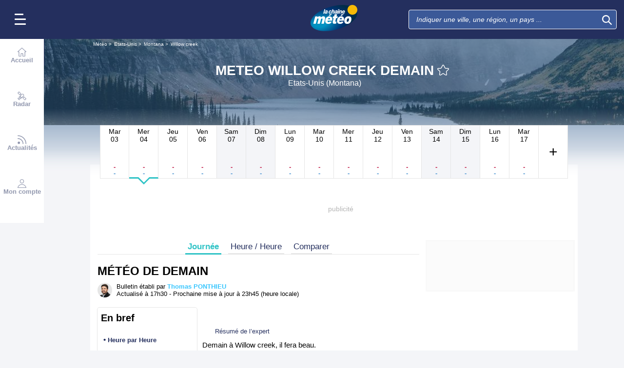

--- FILE ---
content_type: text/css
request_url: https://www.lachainemeteo.com/build/forecast_redesign.81346483a33441d2b286.css
body_size: 44722
content:
@keyframes pulse{0%{opacity:1;transform:scale(1)}15%{opacity:.5;transform:scale(.2)}30%{opacity:1;transform:scale(1)}}hr.title-separator{background:#e6e6e6;border:0;flex-basis:auto;flex-grow:2;height:.0625rem;margin-left:1.25rem}:root{--sizeProgress:0%;--progress-percent:$cursorStartPositive}.ogy-header-ad{position:relative!important}html[style*=padding-top] #header-margin{padding-top:0}.ad-bg{background:#fff}#ad-background-top{overflow:visible;position:relative}#ad-background-top .ad-background-container{height:1000px;left:0;overflow:hidden;position:absolute;top:0;width:100%}#ad-background-top .ad-background-container .ad-background-content{left:50%;position:absolute;top:0;-moz-transform:translateX(-50%);-o-transform:translateX(-50%);-ms-transform:translateX(-50%);-webkit-transform:translateX(-50%);transform:translateX(-50%)}#ad-background-top[class$=-block]{display:grid}#cover{background-position:50%;background-repeat:no-repeat;background-size:cover;cursor:pointer;height:30vh;left:0;overflow:hidden;position:fixed;top:0;transition:height .75s linear;width:100%;z-index:99999999}#cover .close{display:none}#cover.expand{height:70vh}#cover.expand .close{background-color:rgba(0,0,0,.7);color:#fff;display:block;font-size:20px;height:30px;line-height:30px;position:absolute;right:0;text-align:center;top:0;width:30px}#cover.reduce{height:10vh}.ad{min-height:6.25rem;overflow:hidden;text-align:center}.ad#mban_atf{align-items:center;background:#fff;display:flex;justify-content:center}.ad #taboolatest{background:#fff;max-width:300px;min-height:50px;width:100%}.ad:empty{background-color:hsla(0,0%,97%,.502);border:none;color:#b5b5b5;font-size:.875rem;height:6.25rem;line-height:1.2;position:relative;text-align:center}.ad:empty:before{content:attr(data-text);left:calc(50% - .78125rem);position:absolute;top:calc(50% - .4375rem)}.ad-side,.ad-side-btf{grid-row-end:span 25;height:100%;width:100%}.ad-relative{position:relative}.close-ad{box-sizing:border-box;padding-top:.5625rem}.close-ad .close{display:none;text-align:right;width:100%}.close-ad .label{background:none;border:none;color:#242f5e;cursor:pointer;font:inherit;font-family:Nunito Sans,sans-serif;font-size:.875rem;font-style:normal;font-weight:600;margin-right:5px;outline:inherit;padding:0}.close-ad .cross{background-color:#fb0;border-radius:50%;float:right;height:18px;text-align:center;width:18px}.close-ad .cross svg{fill:#fff;height:10px;width:10px}#btf_small{background-color:#fff}#outbrain-category-below-thumbnails,#outbrain-container{background-color:#f7f7f7;border:.1875rem solid #fff}.ad.sponso.taboola{background:#f7f7f7;margin:0;padding:.3125rem 0}.ad.sponso.taboola span{font-family:Nunito Sans,sans-serif;font-style:normal;font-weight:700}.ad.sponso.OUTBRAIN{background:#f7f7f7;margin:0;max-height:25rem;padding:.3125rem 0}.ad.sponso.OUTBRAIN.no-limit{max-height:none}.ad.sponso.OUTBRAIN.expanded,.ad.sponso.OUTBRAIN.ob_cls_big,.ad.sponso.OUTBRAIN.smartbox{max-height:31.25rem}.ad.sponso.OUTBRAIN:first-child{position:relative;z-index:1}.ad.sponso.OUTBRAIN:first-child[data-widget-id=AR_1],.ad.sponso.OUTBRAIN:first-child[data-widget-id=AR_2]{z-index:6}#mban_atf-xl{background:#fff;border:none;margin-left:-.375rem;margin-right:-.375rem;margin-top:0;width:calc(100% + .75rem)}#mban_atf-xl.pixel{background:transparent;min-height:auto}#mban_atf-xl div{align-items:center;display:flex;height:100%;justify-content:center}.ad.sponso:empty{display:none}.ob_cls_auto,.ob_cls_big,.ob_cls_mobile{background-color:var(--background-color);min-height:21.875rem;overflow:hidden}.ob_cls_auto aside,.ob_cls_big aside,.ob_cls_mobile aside{margin:auto}.ob_cls_auto.d-none,.ob_cls_big.d-none,.ob_cls_mobile.d-none{display:none}.ob_cls_big{max-height:31.25rem}.ob_cls_desktop{height:220px;overflow:hidden}.ob_cls_desktop,.ob_cls_no-limit{background-color:var(--background-color)}.ob_cls_no-limit{min-height:2000px}.ob_cls_expanded{background-color:var(--background-color);max-height:20.625rem;min-height:20.625rem;overflow:hidden}.ob_cls_expanded aside{margin:auto}.ob_cls_expanded.d-none{display:none}.sticky-div{position:sticky;top:calc(var(--header-height) + 100px);transition:.3s ease-out}@media(min-width:768px){#ob_autres-1,#ob_autres-2,#ob_in-feed-d-1,#ob_in-feed-d-2,#ob_in-feed-m-1,#ob_in-feed-m-2,#outbrain-category-below-thumbnails,#outbrain-container,#outbrain-feed-container{z-index:7}}@media(min-width:1000px){.ad{border:3px solid #f7f7f7}.ad:empty{border:3px solid hsla(0,0%,97%,.502)}.ad.sponso{border:none}.ad.sponso.OUTBRAIN.geoloc{max-height:13.75rem}.ad.sponso.OUTBRAIN.smartbox{max-height:20.625rem}.ad.sponso.OUTBRAIN.expanded{max-height:31.25rem}.close-ad .close{display:block}.close-ad.d-l-none{display:none}#mban_atf-xl{margin-bottom:.9375rem}.ob_cls_auto{min-height:13.75rem}.ob_cls_big{max-height:20.625rem;min-height:20.625rem}}#tbl-next-up{z-index:1}.btn-icon{background-color:transparent;border:1px solid transparent}.btn-icon:active,.btn-icon:focus,.btn-icon:hover{outline:.0625rem solid #e6e6e6;outline-offset:.25rem}.sliderForecast{overflow-x:scroll;scroll-snap-type:x mandatory}.slideForecast{display:grid;grid-template-columns:repeat(64,minmax(0,1fr));grid-template-rows:auto;justify-items:stretch;overflow-x:scroll;overflow-y:hidden;position:relative;scroll-snap-type:both mandatory;transition:left .4s linear;width:400%}.blocSlideForecast{border-left:.0625rem solid transparent;border-right:.0625rem solid transparent;grid-column-end:span 16;grid-column-start:auto;justify-items:stretch;padding-left:1.875rem;scroll-snap-align:start}.contentPointBlock{bottom:10px;left:0;position:absolute;text-align:center;width:100%}.contentPointBlock a.current{background:#50b2d3}.contentPointBlock a.current,.pointBlock{border:.0625rem solid #50b2d3;border-radius:.625rem;display:inline-block;height:.625rem;margin:.3125rem;padding:0;vertical-align:middle;width:.625rem}@media(min-width:bp("l")){.sliderForecast{overflow-x:unset}}#station-infos{color:#000;font-family:Nunito Sans,sans-serif;font-style:normal;font-weight:400;margin-bottom:.625rem;margin-top:.9375rem}#station-infos .icon{fill:rgba(0,0,0,.502)}#station-infos .line{background:#e6e6e6;border:0;flex-basis:auto;flex-grow:2;height:.0625rem}#station-infos .snowBlocTitle{align-items:center;display:flex;font-family:Nunito Sans,sans-serif;font-style:normal;font-weight:700;gap:.625rem;height:1.5rem;margin-bottom:.625rem}#station-infos .title h3{flex-wrap:nowrap;font-size:1.125rem;margin-bottom:.625rem}#station-infos .snowBlocText{display:block;font-size:.9375rem;gap:.75rem;line-height:1.8}#station-infos .block-station .alert-station{border-radius:.3125rem;display:flex;font-size:.9375rem;padding:.125rem;width:min-content}#station-infos .block-station .alert-station-img{background-color:#fff;border-radius:.3125rem;gap:.9375rem}#station-infos .block-station .alert-station-img,#station-infos .block-station .alert-station-subtitle{align-items:center;display:flex;flex:1 1 auto;height:32px;justify-content:center;padding-left:.625rem;padding-right:.625rem;text-align:center}#station-infos .block-station .alert-station-img span,#station-infos .block-station .alert-station-subtitle span{white-space:nowrap}#station-infos .block-station .alert-station-subtitle{font-family:Nunito Sans,sans-serif;font-style:normal;font-weight:700}#station-infos .block-station .snowBlocTitle{align-items:center;display:block;height:4.25rem;margin-bottom:0}#station-infos .block-station .snowBlocTitle .title-container{align-items:center;display:flex;height:2.1875rem;width:100%}#station-infos .block-station .snowBlocTitle h2{font-size:1.5rem;line-height:1;margin:0 .625rem}#station-infos .block-station .snowBlocTitle .icon{height:1.25rem;width:1.4375rem}#station-infos .block-station .snowBlocTitle .close,#station-infos .block-station .snowBlocTitle .open{border-radius:.3125rem;font-family:Nunito Sans,sans-serif;font-size:.9375rem;font-style:normal;font-weight:700;height:1.5625rem;line-height:1.7;margin-right:.625rem;text-align:center;width:4.5rem}#station-infos .block-station .snowBlocTitle .open{background-color:#4de659;color:#000}#station-infos .block-station .snowBlocTitle .close{background-color:#ed1d1d;color:#fff}#station-infos .block-station .name-container{align-items:flex-end;display:flex;flex-wrap:wrap;height:2rem;width:100%}#station-infos .block-station .name-station{flex-basis:100%;font-family:Nunito Sans,sans-serif;font-size:1.25rem;font-style:normal;font-weight:700;line-height:1.1}#station-infos .block-station .info-station{margin-top:.9375rem}#station-infos .block-station .info-station .open-date{border:.125rem solid #ed1d1d;border-radius:.3125rem;font-size:.9375rem;padding:.375rem .625rem}#station-infos .block-snowmaking{margin-top:.9375rem}#station-infos .block-snowmaking .snowBlocTitle h3{margin:0}#station-infos .block-snowmaking .icon{height:1.375rem;width:1.375rem}#station-infos .block-latest-snowfall{margin-top:.9375rem}#station-infos .block-latest-snowfall .snowBlocTitle h3{margin:0}#station-infos .block-latest-snowfall .icon{height:1.375rem;width:1.5rem}#station-infos .block-webcam{margin-top:.9375rem}#station-infos .block-webcam .snowBlocTitle h3{margin:0}#station-infos .block-webcam .icon{height:1.375rem;width:1.125rem}#station-infos .block-webcam .webcamView{position:relative;width:20rem}#station-infos .block-webcam .webcamView img{border-radius:.3125rem .3125rem 0 0;display:block}#station-infos .block-webcam button{background-color:transparent;border:none;cursor:pointer;height:11.25rem;position:absolute;transform:translateY(-100%);width:20rem}#station-infos .block-webcam button span .icon{fill:#fff;height:1.75rem;width:1.4375rem}#station-infos .block-webcam button span.pause,#station-infos .block-webcam button span.play{align-items:center;background-color:rgba(47,116,216,.502);border-radius:50%;height:4.375rem;justify-content:center;left:50%;margin:auto;position:absolute;top:50%;transform:translate(-50%,-50%);width:4.375rem}#station-infos .block-webcam button span.play{display:flex}#station-infos .block-webcam button span.pause{display:none}#station-infos .block-webcam .meta-data{background-color:#2f74d8;border-radius:0 0 .3125rem .3125rem;color:#fff;display:flex;flex-direction:column;padding:.5rem;text-align:center}#station-infos .block-webcam .title{-webkit-box-orient:vertical;-webkit-line-clamp:1;display:-webkit-box;font-family:Nunito Sans,sans-serif;font-size:.9375rem;font-style:normal;font-weight:700;overflow:hidden}#station-infos .block-webcam .dateLabel{font-size:.75rem}#station-infos .webcam-slider .slider-container{position:relative}#station-infos .webcam-slider .slider-container.nav .slider-btn-container{display:initial}#station-infos .webcam-slider .slider-container.nav.first .slider-btn-container.left,#station-infos .webcam-slider .slider-container.nav.last .slider-btn-container.right{display:none}#station-infos .webcam-slider .slider-container.slider-type-a .slider-btn-container{align-items:center;display:flex}#station-infos .webcam-slider .slider-container.slider-type-a .slider-btn-container button{background:hsla(0,0%,100%,.8);height:100%}#station-infos .webcam-slider .slider-container.slider-type-a .slider-btn-container .icon{height:3.125rem;width:1.5625rem}#station-infos .webcam-slider .slider-point-container{padding:5px 0;text-align:center;width:100%}#station-infos .webcam-slider .slider-point{display:inline-block}#station-infos .webcam-slider .slider-point button{border:1px solid #fff;border-radius:5px;display:inline-block;height:10px;margin:5px;opacity:.5;padding:0;width:10px}#station-infos .webcam-slider .slider-point button.selected{background:#fff;opacity:1}#station-infos .webcam-slider .slider{overflow-x:scroll;overflow-y:hidden;position:relative;scroll-behavior:smooth}#station-infos .webcam-slider .slider-overflow{display:flex;flex-wrap:nowrap}#station-infos .webcam-slider .slider-btn-container{display:none}#station-infos .webcam-slider .slider-btn-container .icon{filter:none}#station-infos .webcam-slider .slider{-ms-overflow-style:none;scrollbar-width:none}#station-infos .webcam-slider .slider::-webkit-scrollbar{display:none}#station-infos .webcam-slider .slider-container.nav .slider-btn-container{display:flex}#station-infos .webcam-slider .webcam-list{column-gap:.625rem;display:flex;margin-top:1.125rem}#station-infos .webcam-slider .item{align-items:center;background-color:#2f74d8;border-radius:.3125rem;cursor:pointer;display:flex;height:2.5rem;width:14.375rem}#station-infos .webcam-slider .item .img-container{height:2.5rem;width:3.125rem}#station-infos .webcam-slider .item img{border-radius:.3125rem 0 0 .3125rem}#station-infos .webcam-slider .item .webcam-title{color:#fff;display:inline-block;font-family:Nunito Sans,sans-serif;font-size:.9375rem;font-style:normal;font-weight:700;overflow:hidden;padding:.625rem;text-overflow:ellipsis;white-space:nowrap;width:10rem}#station-infos .webcam-slider .slider-btn-container{background-color:hsla(0,0%,100%,.8);display:flex;height:2.5rem;position:absolute;width:1.25rem}#station-infos .webcam-slider button.slide .icon{fill:#000;height:.875rem;width:.875rem}#station-infos .webcam-slider button{background:transparent;border:none}#station-infos .webcam-slider .slider-btn-container.left{left:0;top:1.125rem}#station-infos .webcam-slider .slider-btn-container.right{right:0;top:1.125rem}#station-infos .block-track-info{margin-top:.9375rem}#station-infos .block-track-info .snowBlocTitle h3{margin:0}#station-infos .block-track-info .icon{height:1.375rem;width:1.375rem}#station-infos .block-track-info .snowBlocText{align-items:center;display:flex}#station-infos .bock-number-of-tracks .icon{height:1.125rem}#station-infos .bock-number-of-tracks{margin-top:.9375rem}#station-infos .bock-number-of-tracks .snowBlocTitle h3{margin:0}#station-infos .bock-number-of-tracks .icon{height:1.375rem;width:1.375rem}#station-infos .bock-number-of-tracks .snowBlocContent{display:flex;gap:.625rem}#station-infos .bock-number-of-tracks .square{align-items:center;border-radius:1.5625rem;color:#fff;display:flex;font-size:.9375rem;height:2.8125rem;justify-content:center;width:2.8125rem}#station-infos .bock-number-of-tracks .square.open span:last-of-type{border-top:.0625rem solid #fff}#station-infos .bock-number-of-tracks .square.open{flex-direction:column}#station-infos .bock-number-of-tracks .beginner{background-color:#50c644}#station-infos .bock-number-of-tracks .intermediate{background-color:#56b3fd}#station-infos .bock-number-of-tracks .advanced{background-color:#f9453a}#station-infos .bock-number-of-tracks .expert{background-color:#000}#station-infos .ski-info{align-items:center;display:flex;float:right;font-size:.8125rem;margin-top:.625rem}#station-infos .ski-info span{margin-right:.375rem}@media(min-width:768px){#station-infos{padding:0 .5625rem}#station-infos .block-station{display:flex}#station-infos .block-station .snowBlocTitle{flex-grow:1}#station-infos .block-station .info-station{margin-top:0;padding-left:.625rem}#station-infos .block-station .open-date{float:right}#station-infos .block-container{display:flex}#station-infos .block-container .block-latest-snowfall,#station-infos .block-container .block-snowmaking,#station-infos .block-container .block-track-info,#station-infos .block-container .bock-number-of-tracks{width:50%}#station-infos .block-container .block-latest-snowfall .snowBlocText,#station-infos .block-container .block-latest-snowfall .snowBlocTitle,#station-infos .block-container .bock-number-of-tracks{padding-left:1.25rem}#station-infos .block-container-webcam{display:flex;flex-wrap:wrap}#station-infos .block-container-webcam .block-webcam{align-self:flex-start;order:1;width:50%}#station-infos .block-container-webcam .block-webcam button:hover span.pause{display:flex}#station-infos .block-container-webcam .right-webcam{flex-grow:1;order:2;width:50%}#station-infos .block-container-webcam .block-track-info,#station-infos .block-container-webcam .bock-number-of-tracks{padding-left:1.25rem}#station-infos .block-container-webcam .webcam-slider{order:3;width:100%}}@media(min-width:1000px){#station-infos .block-station .alert-station{flex-wrap:wrap}}@media(min-width:1280px){#station-infos.vip .block-station .alert-station{flex-wrap:nowrap}}.video{max-width:576px;position:relative}.video .jw-icon-rewind{display:none!important}.video .jw-preview.jw-reset{background:transparent!important}.video .jw-display-icon-display{display:block;float:none!important;margin:0 auto}.video .jw-icon.jw-icon-display{background:rgba(56,198,254,.7);border-radius:50%;margin:0 auto;padding:.625rem}.video .customButtonMute,.video .customButtonVolume{background-color:rgba(0,0,0,.5);border-radius:10px;cursor:pointer;display:none;left:10px;padding:5px 10px;position:absolute;top:15px}.video .customButtonMute.activate,.video .customButtonVolume.activate{display:block}.video .customButtonMute .icon,.video .customButtonMute svg,.video .customButtonVolume .icon,.video .customButtonVolume svg{fill:hsla(0,0%,100%,.8);color:hsla(0,0%,100%,.8);height:1.375rem;width:1.375rem}.video .customButtonVolume .icon{stroke-width:2;height:1.375rem;width:1.375rem}video{aspect-ratio:16/9;display:block;height:auto;max-width:100%;position:relative}video+.customButtonPlay{background:rgba(56,198,254,.7);border:none;border-radius:50%;box-sizing:content-box;display:block;height:4rem;left:50%;margin-left:-3rem;margin-top:-3rem;padding:1.25rem 1.4375rem;position:absolute;top:50%;width:4rem;z-index:0}video+.customButtonPlay:after{border-bottom:16px solid transparent;border-left:30px solid #fff;border-top:16px solid transparent;content:"";display:inline-block;height:0;left:calc(50% - 10px);position:absolute;top:calc(50% - 16px);width:0}video+.loader{animation:videoLoader 2s linear infinite;background:rgba(56,198,254,.7);display:inline-block;height:4rem;left:50%;margin-left:-3rem;margin-top:-3rem;padding:1.25rem;top:50%;width:4rem;z-index:1}video+.loader,video+.loader:after{border-radius:50%;position:absolute}video+.loader:after{border:6px solid #fff;border-left-color:transparent;content:"";display:block;height:50px;left:calc(50% - 39px);margin:8px;top:calc(50% - 39px);width:50px}@keyframes videoLoader{0%{transform:rotate(0deg)}to{transform:rotate(1turn)}}.video-placeholder{--width:0;--height:0;display:none}.video-placeholder.show{display:block;height:var(--height);width:var(--width)}.ignore-ads+.ignore-ads-cls{margin-bottom:1.875rem}.ignore-ads.visible+.ignore-ads-cls{margin-bottom:0}.ignore-ads{background:#000;display:none;font-size:.8125rem;height:1.875rem;line-height:1.38;max-width:658px}.ignore-ads.visible{display:flex;justify-content:end}.ignore-ads button{align-items:center;background:hsla(0,0%,100%,.302);border:.0625rem solid #fff;border-right:none;color:#fff;display:flex;margin:.1875rem 0}.ignore-ads button .icon{fill:#febf2c;height:1.1875rem;margin-right:.3125rem;width:1.1875rem}.ignore-ads button .icon.icon-SkipAd{fill:#fff;height:.75rem;margin-left:.375rem;width:.75rem}#alert .ignore-ads,#article .ignore-ads{margin:0 auto}#forecast .videoFixed{z-index:6}#forecast .videoFixed .ignore-ads{width:auto}#alert .videoFixed .ignore-ads,#article .videoFixed .ignore-ads{top:5px;width:auto}.videoFixed{animation-duration:.3s;animation-name:videoFixed;background-color:#000;box-shadow:0 0 5px 5px rgba(0,0,0,.149);position:fixed;right:0;top:0;width:100%}.videoFixed .video{margin:auto}.videoFixed .videoFixedInfo{position:relative}.videoFixed .videoFixedInfo.videoTitle{align-items:center;background:#242f5e;box-sizing:border-box;display:flex;height:2.8125rem;justify-content:space-between;padding:.625rem;position:relative}.videoFixed .videoFixedInfo.videoTitle span{color:#fff;font-size:.9375rem;overflow:hidden;text-overflow:ellipsis;white-space:nowrap;width:100%}.videoFixed .videoFixedInfo.videoClose{background:none;border:none;display:none;height:2.5rem;line-height:1;margin:0;width:2.5rem}.videoFixed .videoFixedInfo.videoClose svg{fill:#fff;height:.9375rem;width:.9375rem}.videoFixed .videoFixedInfo.videoClose.show{display:block}.videoFixed .ignore-ads{background:none;border-right:none;color:#fff;display:none;font-size:.8125rem;line-height:1.38;margin:.4375rem 0;opacity:.8;position:absolute;right:10px;top:0;width:auto;z-index:3}.videoFixed .ignore-ads #ignoreAdBtn{background:#000}.videoFixed .ignore-ads.visible{align-items:center;display:flex}.videoFixed .ignore-ads .icon-Crown{fill:#febf2c;height:1.1875rem;margin-right:.3125rem;width:1.1875rem}.videoFixed .ignore-ads .icon-SkipAd{fill:#fff;height:.75rem;margin-left:.3125rem;width:.75rem}.videoFixed .ignore-ads-cls{margin-bottom:0}@media(min-width:576px){.ignore-ads{max-width:none;width:576px}}@media(min-width:768px){.video{width:100%}.videoFixed{bottom:1.1875rem;display:flex;flex-direction:column-reverse;left:auto;right:1.1875rem;top:auto;width:20rem}#forecast .video-edito .videoFixed .video{min-width:auto}#forecast .videoFixed .ignore-ads{bottom:1px;top:unset;width:auto}#forecast .ignore-ads,#forecast-map-page .ignore-ads{width:444px}#alert .ignore-ads,#article .ignore-ads{max-width:576px;width:576px}#alert .videoFixed .ignore-ads,#article .videoFixed .ignore-ads{bottom:1px;top:unset}}@media(min-width:1000px){.videoFixed{bottom:3.75rem;width:27.75rem}#alert .ignore-ads,#article .ignore-ads{max-width:658px;width:658px}}@media(min-width:1190px){.videoFixed{bottom:1.25rem}}@media(min-width:2530px){.videoFixed{right:22.5rem}}@keyframes videoFixed{0%{opacity:0}to{opacity:1}}html{scroll-behavior:smooth}body.anchorVideo a,body.anchorVideo section{scroll-margin-top:14.6875rem}.popin-change-hour{display:flex;flex-direction:row;flex-wrap:wrap;gap:.625rem;justify-content:center;list-style:none;margin:0}.popin-change-hour .item{padding:.3125rem 0}.popin-change-hour .item .changeHour-item{background-color:transparent;border:.0625rem solid #8e8e8e;border-radius:.3125rem;color:#8e8e8e;cursor:pointer;font-family:Nunito Sans,sans-serif;font-size:.875rem;font-style:normal;font-weight:600;line-height:1.25rem;margin:0;padding:.3125rem .625rem}.popin-change-hour .item input[type=radio]{display:none}.popin-change-hour .item input[type=radio]:checked+label{border:.0625rem solid #2fc3c6;color:#2fc3c6}.popin-change-hour .item input[type=radio]+label:after,.popin-change-hour .item input[type=radio]+label:before,.popin-change-hour .item input[type=radio]:checked+label:after,.popin-change-hour .item input[type=radio]:checked+label:before{display:none}.breadcrumb-container{margin-bottom:-1.0625rem;z-index:9}#forecastHeader{grid-template-rows:min-content;margin-top:0;max-height:10.9375rem;min-height:10rem;padding-top:1.0625rem;position:sticky;top:-1px;z-index:8}#forecastHeader #header-background .bg{height:17.8125rem;left:0;-webkit-mask-image:linear-gradient(180deg,#000 0,#000 80%,transparent);mask-image:linear-gradient(180deg,#000 0,#000 80%,transparent);position:absolute;top:0;width:100%}#forecastHeader #header-background .bg.mountain:before{background-color:rgba(52,103,219,.471);content:"";height:100%;left:0;position:absolute;top:0;width:100%}#forecastHeader #header-background .bg img{max-height:17.8125rem;max-width:100%;object-fit:cover}#forecastHeader #header-background .scrim{background:linear-gradient(180deg,rgba(30,80,133,.5),rgba(30,80,133,.5) 50%,#f4f5f8 95%);height:100%;left:0;position:absolute;top:0;width:100%}#forecastHeader #page-header{padding-top:.625rem}#forecastHeader #page-header .logo{display:none}#forecastHeader #page-header h1{margin-bottom:0;max-width:100%}#forecastHeader #page-header .title-container{align-items:center;display:flex;flex-direction:column;justify-content:center;margin:0 0 1.25rem;padding:0 .6875rem;position:relative;text-align:center}#forecastHeader #page-header .title-container .title-favoris{align-items:center;display:flex;flex-wrap:nowrap}#forecastHeader #page-header .title-container .title-favoris .btn-icon:hover{outline:none}#forecastHeader #page-header .title-container .title-favoris .icon-Star,#forecastHeader #page-header .title-container .title-favoris .icon-StarFull{fill:#fff;color:#fff;height:1.5rem;vertical-align:middle;width:1.5rem}#forecastHeader #page-header .title-container .title-favoris .icon-Star:hover,#forecastHeader #page-header .title-container .title-favoris .icon-StarFull{fill:#fb0}#forecastHeader #page-header .title-container .title-line{position:relative;transition:line-height .4s ease,font-size .4s ease}#forecastHeader #page-header .title-container .title-line .country,#forecastHeader #page-header .title-container .title-line .title{-webkit-box-orient:vertical;-webkit-line-clamp:2;color:#fff;display:-webkit-box;font-family:Nunito Sans,sans-serif;font-size:1.5rem;font-style:normal;font-weight:700;max-width:100%;overflow:hidden}#forecastHeader #page-header .title-container .beforeTitle,#forecastHeader #page-header .title-container .subtitle{-webkit-box-orient:vertical;-webkit-line-clamp:1;color:#fff;display:-webkit-box;font-family:Nunito Sans,sans-serif;font-size:1rem;font-style:normal;font-weight:400;overflow:hidden}#forecastHeader #page-header .title-container .beforeTitle{font-size:.75rem}#forecastHeader #page-header .title-container .olympics{align-items:center;background:rgba(0,0,0,.302);background:linear-gradient(135deg,rgba(0,0,0,.231) 2%,#df0024 0,#df0024 2.5%,rgba(0,0,0,.231) 0,rgba(0,0,0,.231) 2.6%,#009f3d 0,#009f3d 3.1%,rgba(0,0,0,.231) 0,rgba(0,0,0,.231) 3.2%,#000 0,#000 3.7%,rgba(0,0,0,.231) 0,rgba(0,0,0,.231) 3.8%,#f4c300 0,#f4c300 4.3%,rgba(0,0,0,.231) 0,rgba(0,0,0,.231) 4.4%,#0085c7 0,#0085c7 4.9%,rgba(0,0,0,.231) 0,rgba(0,0,0,.231) 95%,#df0024 0,#df0024 95.5%,rgba(0,0,0,.231) 0,rgba(0,0,0,.231) 95.6%,#009f3d 0,#009f3d 96.1%,rgba(0,0,0,.231) 0,rgba(0,0,0,.231) 96.2%,#000 0,#000 96.7%,rgba(0,0,0,.231) 0,rgba(0,0,0,.231) 96.9%,#f4c300 0,#f4c300 97.4%,rgba(0,0,0,.231) 0,rgba(0,0,0,.231) 97.5%,#0085c7 0,#0085c7 98%,rgba(0,0,0,.231) 0);column-gap:.3125rem;display:flex;justify-content:center;margin-bottom:-1.25rem;padding:.3125rem 5%}#forecastHeader #page-header .title-container .olympics .icon-Olympics{fill:#fff;height:1.25rem;width:1.25rem}#forecastHeader #page-header .header-links-container{overflow-y:auto;position:relative}#forecastHeader #page-header .header-links-container .header-cta-link{background-color:#1e4f83;border:1px solid #fff;border-radius:.5rem;color:#fff;font-family:Nunito Sans,sans-serif;font-size:.875rem;font-style:normal;font-weight:400;line-height:1;margin-right:.625rem;padding:.3125rem .9375rem;text-decoration:none;white-space:nowrap}#forecastHeader #page-header .header-links-container .header-cta-link.in-header-alert{font-family:Nunito Sans,sans-serif;font-style:normal;font-weight:700}#forecastHeader #page-header .header-links-container .header-cta-link.in-header-alert.alert-1{background-color:#fb0;border:1px solid #fb0;color:#000}#forecastHeader #page-header .header-links-container .header-cta-link.in-header-alert.alert-1 .icon{fill:#000}#forecastHeader #page-header .header-links-container .header-cta-link.in-header-alert.alert-2{background-color:#ff7f00;border:1px solid #ff7f00}#forecastHeader #page-header .header-links-container .header-cta-link.in-header-alert.alert-2 .icon{fill:#fff}#forecastHeader #page-header .header-links-container .header-cta-link.in-header-alert.alert-3{background-color:red;border:1px solid red}#forecastHeader #page-header .header-links-container .header-cta-link.in-header-alert.alert-3 .icon{fill:#fff}#forecastHeader #page-header .header-links-container .header-cta-link.in-header-alert.alert-4{background-color:#a655c8;border:1px solid #a655c8}#forecastHeader #page-header .header-links-container .header-cta-link.in-header-alert.alert-4 .icon{fill:#fff}#forecastHeader #page-header .header-links-container .header-cta-link.vip-discover{background-color:#febf2c;border-color:#febf2c;color:#000;font-family:Nunito Sans,sans-serif;font-style:normal;font-weight:700}#forecastHeader #page-header .header-links-container .header-cta-link.vip-discover .icon-Crown{fill:#000}#forecastHeader #page-header .header-links-container .slider-overflow:has(a:nth-child(3)){justify-content:flex-start}#forecastHeader #page-header .header-links-container .slider-overflow{display:flex;flex-wrap:nowrap;justify-content:center}#forecastHeader #page-header .header-links-container .slider-overflow :last-child{margin-right:0}#forecastHeader #page-header:not(:has(div.header-links-container)){align-content:center;padding-top:0}#forecastHeader.is-pinned #page-header:not(:has(div.header-links-container)){align-content:normal}#forecastHeader.is-pinned #page-header .title-container .title-line .title{display:block;max-width:100%;overflow:hidden;text-overflow:ellipsis;white-space:nowrap}#forecastHeader.is-pinned #page-header .logo{display:block;min-width:4.375rem}#forecastHeader.is-pinned #page-header .title-container .title-favoris>div:first-of-type{align-items:center;column-gap:.625rem;display:flex}#forecastHeader.is-pinned #page-header .title-container .title-favoris h1{flex-grow:1;line-height:1.8!important;max-width:calc(100% - 7.5rem)}#forecastHeader.is-pinned #page-header .title-favoris .subtitle{display:none}#forecastHeader.is-pinned #header-background .bg{-webkit-mask-image:linear-gradient(180deg,#000 0,#000 70%,transparent 80%);mask-image:linear-gradient(180deg,#000 0,#000 70%,transparent 80%)}#forecastHeader.is-pinned #header-background .scrim{background:linear-gradient(180deg,rgba(30,80,133,.5),rgba(30,80,133,.5) 60%,#f4f5f8 81%)}#forecastHeader #page-header .header-links-container .header-cta-link{align-items:center;column-gap:.3125rem;display:flex}#forecastHeader #page-header .header-links-container .header-cta-link .icon{fill:#fff;height:1rem;width:1rem}#forecastHeader #page-header .header-links-container .header-cta-link.vip-discover:hover{background-color:#febf2c;border-color:#febf2c;color:#000}@keyframes wiggle{0%,7%{transform:rotate(0)}15%{transform:rotate(-15deg)}20%{transform:rotate(10deg)}25%{transform:rotate(-10deg)}30%{transform:rotate(6deg)}35%{transform:rotate(-4deg)}40%,to{transform:rotate(0)}}#forecastHeader #page-header .header-links-container .header-cta-link.vip-discover:hover .icon{fill:#000;animation:wiggle 2s linear infinite}#forecastHeader #page-header .bg:before{background-color:rgba(0,0,0,.2);content:"";height:100%;left:0;position:absolute;top:0;width:100%}#forecastHeader #page-header h1{display:flex;flex-direction:column}#forecastHeader.is-pinned{height:145px;min-height:145px;overflow:hidden;padding-top:0}#forecastHeader.is-pinned .header-links-container{display:none}#forecastHeader.is-pinned #page-header{padding-top:0}#forecastHeader.is-pinned #page-header .title-container{display:block;margin:10px 0 0}#forecastHeader.is-pinned #page-header .title-container .title-favoris{display:block;padding-left:3.125rem;text-align:left}#forecastHeader.is-pinned #page-header .title-container .title-favoris h1{font-size:24px;line-height:1.2;margin:0}#forecastHeader.is-pinned #page-header .title-container .olympics,#forecastHeader.is-pinned #page-header .title-container .title-favoris .header-cta{display:none}#forecast{background:#fff;padding-top:1.5625rem}#forecast .grid{position:relative}#forecast hr.separator{background:#e6e6e6;border:0;height:.0625rem;width:calc(100% - 9px)}#forecast h3,#forecast h4,#forecast h5{margin:0}#forecast .custom-checkbox{align-items:center;display:flex}#forecast .custom-checkbox input[type=checkbox]{display:none}#forecast .custom-checkbox label .btn-switch{background-color:#b5b5b5;border:none;border-radius:.6875rem;display:inline-block;flex:0 0 auto;height:1.25rem;position:relative;transition:background-color .15s ease-in-out;width:2.25rem}#forecast .custom-checkbox label .switch-bullet{background-color:#fff;border:none;border-radius:50%;height:1rem;left:.125rem;position:absolute;top:.125rem;transition:left .15s ease-in-out;width:1rem}#forecast .custom-checkbox input[type=checkbox]:checked~label .switch-bullet{left:1.125rem}#forecast .custom-checkbox input[type=checkbox]:checked~label .btn-switch{background-color:#2fc3c6}#forecast .custom-checkbox label:hover{cursor:pointer}#forecast .styled-check{-webkit-appearance:none;appearance:none!important;border:.125rem solid #fff;border-radius:.1875rem;display:inline-block;padding:.375rem;position:relative}#forecast .styled-check:focus{outline:none}#forecast .styled-check:checked{border:.125rem solid #fff;color:#99a1a7}#forecast .styled-check:checked:after{color:#fff;content:"✔";font-size:.875rem;left:.0625rem;position:absolute;top:.0625rem}#forecast #autopromo{background:#fff}#forecast .autopromoVipGrid{padding:0 .5625rem;z-index:1}#forecast .autopromoVip{background:transparent linear-gradient(180deg,#2a82dd,#71b6ff) 0 0 no-repeat padding-box;border-radius:.625rem;box-shadow:0 0 6px rgba(0,0,0,.149);display:flex;flex-direction:column;flex-wrap:wrap;font-family:Nunito Sans,sans-serif;font-size:.875rem;font-style:normal;font-weight:400;justify-content:start;margin:1.25rem auto;max-width:20.625rem;padding:.625rem 0;position:relative;z-index:4}#forecast .autopromoVip *{box-sizing:border-box}#forecast .autopromoVip .logoStreaming{margin:-1.25rem auto .625rem;min-width:40%;padding-left:1.25rem}#forecast .autopromoVip .logoStreaming img{width:5.75rem}#forecast .autopromoVip .advantages{background:#fff;background:#fb0;border-bottom:.125rem solid #fb0;border-top:.125rem solid #fb0;clip-path:ellipse(60% 50% at 50% 50%);display:flex;position:relative}#forecast .autopromoVip .advantages-bg{background:#fff;clip-path:ellipse(58% 50% at 50% 50%);height:97%;position:absolute;top:.125rem;width:100%}#forecast .autopromoVip .list-advantages{margin:1.3125rem auto;min-width:60%;z-index:1}#forecast .autopromoVip .list-advantages li{align-items:center;color:#000;display:flex;font-family:Nunito Sans,sans-serif;font-style:normal;font-weight:700;list-style-type:none;padding:.1875rem 0}#forecast .autopromoVip .icon.icon-Check{fill:#fb0;height:.9375rem;margin-right:.625rem;width:.9375rem}#forecast .autopromoVip .access{min-width:100%;padding-top:.9375rem;text-align:center}#forecast .autopromoVip .button{background:#fb0;border:none;border-radius:.3125rem;color:#000;font-family:Nunito Sans,sans-serif;font-style:normal;font-weight:700;line-height:1.1875rem;margin:0 auto;padding:.5rem 1.25rem}#forecast .autopromoVip .button .icon{fill:#000;height:1.1875rem;margin-right:.625rem;vertical-align:text-top;width:1.1875rem}#forecast .autopromoVip-container{bottom:0;left:0;position:absolute;right:0;top:0}#forecast .autopromoVip-text{font-family:Nunito Sans,sans-serif;font-size:.8125rem;font-style:normal;font-weight:700;margin:0 auto;padding-bottom:1.5625rem;padding-top:1.875rem;text-align:center}#forecast .tricolor-border{display:flex;flex-wrap:wrap;justify-content:start;position:relative}#forecast .tricolor-border-header{background:linear-gradient(90deg,#0a228d,#0a228d 50%,#da3f41 0,#da3f41);height:.25rem;width:100%}#forecast .tricolor-border-body{background:linear-gradient(90deg,rgba(10,34,141,.15),rgba(10,34,141,.15) 50%,rgba(218,63,65,.15) 0,rgba(218,63,65,.15));width:100%}#forecast .tricolor-border-background{margin:0 .125rem .125rem;padding:0 .375rem;text-align:center}#forecast .tricolor-border-title{display:inline-block;padding:0 15px;transform:translateY(-50%)}#forecast .tricolor-border-content{text-align:left}#forecast .weatherAttestationGrid{padding:0 .5625rem;z-index:0}#forecast .weatherAttestation{margin:2.25rem auto;max-width:20.625rem;z-index:5}#forecast .tricolor-border-background{background-color:#fff}#forecast .tricolor-border-title{background-color:#fff;color:#000;font-family:Nunito Sans,sans-serif;font-size:1.625rem;font-style:normal;font-weight:400}#forecast .tricolor-border-title span{color:#fb0}#forecast .weatherAttestation-desc{column-gap:.875rem;display:flex;flex-direction:row;justify-content:space-between;margin-top:-.625rem}#forecast .weatherAttestation-img{flex:0 0 auto}#forecast .weatherAttestation-text{align-items:center;background-color:#f4f5f8;display:flex;font-size:.875rem;line-height:1.125rem;padding:.75rem .625rem;text-align:left;word-break:break-word}#forecast .weatherAttestation-text b{font-family:Nunito Sans,sans-serif;font-style:normal;font-weight:700}#forecast .weatherAttestation-list{align-items:center;display:flex;flex-direction:column;font-family:Nunito Sans,sans-serif;font-size:.875rem;font-style:normal;font-weight:400;list-style:none;margin:.5rem auto 0;max-width:90%;row-gap:10px;text-align:left}#forecast .weatherAttestation-list .item{align-items:center;column-gap:.5rem;display:flex;width:75%}#forecast .weatherAttestation-list .item b{font-family:Nunito Sans,sans-serif;font-style:normal;font-weight:700}#forecast .weatherAttestation-list .item:first-child{justify-content:center}#forecast .weatherAttestation-list .icon{fill:#fb0;flex:0 0 auto;height:.9375rem;width:1.25rem}#forecast .weatherAttestation-button{background-color:#fb0;border:none;border-radius:.3125rem;font-family:Nunito Sans,sans-serif;font-size:.875rem;font-style:normal;font-weight:700;margin-top:-.625rem;max-width:12.875rem;padding:.3125rem .625rem;text-transform:uppercase;transform:translateY(50%)}#forecast .notice{padding:0 .5625rem}#forecast .notice .notice-container{color:#2fc3c6;font-family:Nunito Sans,sans-serif;font-size:1.25rem;font-style:normal;font-weight:700;line-height:1.1}#forecast .notice .separator{background:#c6c6c6;height:1px}#forecast .notice .notice-item{align-items:center;display:flex;justify-content:space-between}#forecast .notice .custom-checkbox{display:block}#forecast .notice .notice-alert-label,#forecast .notice .notice-meteomail-label{align-items:center;display:flex;font-family:Nunito Sans,sans-serif;font-size:.9375rem;font-style:normal;font-weight:400;height:3rem;justify-content:space-between}#forecast .notice .notice-alert-label .btn-switch,#forecast .notice .notice-meteomail-label .btn-switch{margin-left:.625rem}#forecast .share{display:flex;flex-wrap:wrap;justify-content:center;padding:0 .5625rem}#forecast .share .share-container{font-family:Nunito Sans,sans-serif;font-size:.9375rem;font-style:normal;font-weight:400;line-height:3rem;margin:0}#forecast .share .social-network-items{display:flex;flex-direction:row;flex-wrap:wrap;justify-content:space-between;list-style:none;margin:0}#forecast .share .social-network-item.hide{display:none}#forecast .share .social-network-button{background-color:transparent;border:0;display:inline-block;height:100%;margin-left:1.0625rem;padding:0;position:relative}#forecast .share .social-network-button .icon{fill:#2fc3c6;height:1.625rem;width:1.625rem}#forecast .share .social-network-button .tooltip{background-color:#fff;bottom:calc(100% + 15px);box-shadow:0 0 6px rgba(0,0,0,.5);opacity:0;position:absolute;right:0;transition:opacity .6s,visibility .1s;visibility:hidden;white-space:nowrap}#forecast .share .social-network-button .tooltip.show{opacity:1;visibility:visible}#forecast .share .social-network-button .tooltip .tooltip-text{border-bottom:3px solid #2fc3c6;display:inline-block;padding:.5rem;position:relative;z-index:20}#forecast .share .social-network-button .tooltip .tooltip-text:before{border-left:solid transparent;border-right:solid transparent;border-top:solid transparent;border-color:#2fc3c6 transparent transparent;border-style:solid;border-width:.9375rem .9375rem medium;content:" ";height:0;margin-left:-.9375rem;position:absolute;right:0;top:calc(100% + 2px);width:0}#forecast .share .social-network-button .tooltip .tooltip-text:after{border-left:solid transparent;border-right:solid transparent;border-top:solid transparent;border-color:#fff transparent transparent;border-style:solid;border-width:.75rem .75rem medium;content:" ";height:0;margin-left:-.75rem;position:absolute;right:.1875rem;top:100%;width:0}#forecast a:hover{color:inherit}#forecast.vip .next-days-title hr{background:#9daccc}#forecast .next-days-title{align-items:center;display:flex;position:relative}#forecast .next-days-title hr{background:#e6e6e6;border:0;flex-basis:auto;flex-grow:2;height:.0625rem}#forecast .next-days-title hr:first-of-type{display:none}#forecast .next-days-title h2{background:#fff;display:inline-block;font-size:1.5rem;margin:.1875rem 0;padding:0 .625rem;position:relative}#forecast .next-days-title h2:first-letter{text-transform:uppercase}#forecast .vip.next-days-title hr:first-of-type{display:block}#forecast .vip.next-days-title hr{background:#9daccc}#forecast .next-days{margin:0 .5625rem}#forecast .next-days ul{margin-top:0}#forecast .next-days li{list-style-type:none}#forecast .next-days li button:hover,#forecast .next-days li:hover{background:#f4f5f8}#forecast .next-days li:nth-child(2){border-bottom:.0625rem solid #e6e6e6;border-top:.0625rem solid #e6e6e6}#forecast .next-day-item{align-items:center;background:#fff;border:none;border-bottom:.0625rem solid #e6e6e6;display:flex;font-size:1rem;justify-content:space-between;padding:0;width:100%}#forecast .next-day-item:last-child{border-bottom:0}#forecast .next-day-item .img-container{width:3.125rem}#forecast .next-day-item img{height:auto;max-width:100%}#forecast .next-day-item .weather-description{color:#000;text-align:left;width:calc(33.33333% - 22.33333px)}#forecast .next-day-item .weather-description.week-end{color:#242f5e}#forecast .next-day-item .temperature{align-items:center;display:flex;justify-content:center;line-height:1.6;width:calc(33.33333% - 22.33333px)}#forecast .next-day-item .temperature .temperature-min{color:#70aadb;margin-right:.25rem;min-width:1.5625rem;text-align:right}#forecast .next-day-item .temperature .temperature-max{color:#cd486b;margin-left:.25rem;min-width:1.5625rem;text-align:left}#forecast .next-day-item .temperature .temperature-max,#forecast .next-day-item .temperature .temperature-min{font-weight:700}#forecast .next-day-item .wind{align-items:center;display:flex;flex-wrap:wrap;width:calc(33.33333% - 22.33333px)}#forecast .next-day-item .wind .windIcon{min-width:2.0625rem}#forecast .next-day-item .wind .icon{height:1.5rem;width:1.5rem}#forecast .next-day-item .wind.calm .wind-speed-unit{display:none}#forecast .next-day-item .wind-speed .wind-speed-value{display:block;font-family:Nunito Sans,sans-serif;font-size:1rem;font-style:normal;font-weight:700}#forecast .next-day-item .wind-speed .wind-speed-unit{color:#8e8e8e;display:block;font-size:.625rem;line-height:1.25}#forecast .next-day-item .icon{height:.875rem;width:.875rem}@media(min-width:768px){#forecast .next-days .title h3{padding-right:3.75rem}#forecast .next-days .next-day-item .weather-description{width:10.625rem}#forecast .next-days .next-day-item .wind-speed-unit,#forecast .next-days .next-day-item .wind-speed-value{display:inline-block}#forecast .next-day-item{font-size:1.25rem}#forecast .next-day-item .img-container{width:4.25rem}#forecast .next-day-item img{max-width:100%}#forecast .next-day-item .wind-speed .wind-speed-value{font-size:1.25rem}}@media(min-width:1000px){#forecast .next-days-title h2{font-size:1.625rem}#forecast .next-day-item>span{flex-basis:20%}#forecast .next-day-item .weather-icon,#forecast .next-day-item>span img{text-align:center}#forecast .next-day-item>span:last-of-type{flex-basis:5%;text-align:right}#forecast .next-day-item .wind{justify-content:center}}#forecast .scaleWindBlack{fill:#000}#forecast .scaleWindYellow{fill:#f8be12}#forecast .scaleWindOrange{fill:#f87117}#forecast .scaleWindRed{fill:red}#forecast .scaleWindGrey{fill:#b5b5b5}#forecast #weather-alert{margin-top:-2.375rem;padding:.3125rem 0 2.8125rem;position:relative}#forecast .alert{color:#fff}#forecast .alert .icon{fill:#fff}#forecast .alert .alert-bg{background-color:#202124}#forecast .alert.alert-level-1 .alert-bg{background-color:#fb0}#forecast .alert.alert-level-2 .alert-bg{background-color:#ff7f00}#forecast .alert.alert-level-3 .alert-bg{background-color:red}#forecast .alert-content{font-family:Nunito Sans,sans-serif;font-size:.9375rem;font-style:normal;font-weight:600;line-height:2;position:relative;text-align:center}#forecast .alert-content .icon{height:1.5625rem;margin-right:5px;vertical-align:text-bottom;width:1.5625rem}#forecast .alert-content a{border:.0625rem solid #fff;border-radius:5px;color:#fff;display:inline-block;line-height:1.4;margin:5px;padding:5px}#forecast .alert-content .alert-title,#forecast .alert-content a{font-family:Nunito Sans,sans-serif;font-style:normal;font-weight:700}#forecast .alert-bg{height:6.1875rem;left:0;position:absolute;top:0;width:100%}#forecast .weather-alert{margin:0 -.375rem}#forecast #weather-alert{margin-top:0}#forecast .alert-content{align-items:center;display:flex;justify-content:space-around;line-height:1.2;margin:0 .625rem}#forecast .alert-content .icon{flex-shrink:0;height:1.75rem;width:1.75rem}#forecast .alert-content .alert-teasing{margin:0 .3125rem}#forecast .alert-content .alert-title{text-transform:uppercase}#forecast .alert-content a{min-width:4.375rem}#forecast #weather-alert{padding:.3125rem 0 0;z-index:2}#forecast #weather-alert .alert-headband{padding-top:.3125rem;position:relative}#forecast .tab{background-color:#fff;padding:0 0 .625rem;text-align:center}#forecast .tab a,#forecast .tab button{background:none;border:none;border-bottom:.1875rem solid #e6e6e6;color:#2fc3c6;display:inline-block;font-size:1.0625rem;line-height:1.4;margin:.125rem .3125rem;padding:0 .3125rem .125rem}#forecast .tab a.active,#forecast .tab button.active{border-color:#2fc3c6;font-family:Nunito Sans,sans-serif;font-style:normal;font-weight:700}#forecast .tab a.live,#forecast .tab button.live{border-color:transparent}#forecast .tab a.disable,#forecast .tab button.disable{color:#e6e6e6;font-family:Nunito Sans,sans-serif;font-style:normal;font-weight:700}#forecast .tab a .icon.icon-Crown,#forecast .tab button .icon.icon-Crown{fill:#febf2c;height:1.25rem;width:1.25rem}#forecast .tab hr{background:#e6e6e6;border:0;height:.0625rem;margin:0 .5625rem}#forecast .tab .line-nav{margin-top:-.1875rem}#forecast .tab.waviy .nav-compare,#forecast .tab.waviy .nav-day,#forecast .tab.waviy .nav-hour{animation:waviy 1s 3}#forecast .tab.waviy .nav-day{animation-delay:.1s}#forecast .tab.waviy .nav-hour{animation-delay:.2s}#forecast .tab.waviy .nav-compare{animation-delay:.3s}#forecast .tab.fade-in .nav-compare,#forecast .tab.fade-in .nav-day,#forecast .tab.fade-in .nav-hour{animation:fadeIn 3s linear 1;opacity:0}#forecast .tab.fade-in .nav-day{animation-delay:0s}#forecast .tab.fade-in .nav-hour{animation-delay:1s}#forecast .tab.fade-in .nav-compare{animation-delay:2s}#forecast .tab.mch a,#forecast .tab.mch button{background:#242f5e;border-bottom:none;border-radius:.125rem;color:#fff;line-height:1.2;padding:.3125rem .625rem}#forecast .tab.mch a.active,#forecast .tab.mch button.active{background:#2fc3c6}#forecast .tab.mch a:hover,#forecast .tab.mch button:hover{color:#fb0}#forecast .tab.tab-a a,#forecast .tab.tab-a button{color:#242f5e}#forecast .tab.tab-a a.active,#forecast .tab.tab-a button.active{color:#2fc3c6}#forecast .tab.tab-a a:hover,#forecast .tab.tab-a button:hover{color:#fb0}#forecast .tab.tab-a a.disable,#forecast .tab.tab-a button.disable{color:#e6e6e6;cursor:unset}#forecast.topPoi .tab a,#forecast.topPoi .tab button{color:#2c95ed}#forecast.topPoi .tab a.active,#forecast.topPoi .tab button.active{border-color:#2c95ed}#forecast .titleEdito{margin:.625rem 0;padding:0 .5625rem}#forecast .titleEdito .label{display:block;font-weight:700;text-transform:uppercase}#forecast .titleEdito .label.compare{font-weight:600}#forecast .titleEdito .label.compare strong{font-weight:700}#forecast .titleEdito .date{display:block;font-size:1.25rem;font-weight:400}#forecast .titleEdito.title-compare{display:flex;flex-wrap:nowrap}#forecast .titleEdito.title-compare h2.titleEdito{padding:0}#forecast .titleEdito.vip{text-align:center}#forecast .titleEdito.vip.title-compare{justify-content:center}#forecast .info-comparator{background:none;border:none}#forecast .info-comparator .icon{fill:#38c6fe;height:1.25rem;width:1.25rem}#forecast .forecast-update{font-size:.8125rem;margin:0;padding:0 .5625rem}#forecast .forecast-author,#forecast .forecast-author-and-update{display:flex;margin-bottom:.625rem}#forecast .forecast-author-and-update.vip,#forecast .forecast-author.vip{justify-content:center}#forecast .forecast-author img,#forecast .forecast-author-and-update img{border-radius:.9375rem}#forecast .forecast-author a,#forecast .forecast-author-and-update a{color:#38c6fe;font-family:Nunito Sans,sans-serif;font-style:normal;font-weight:700}#forecast .forecast-author p,#forecast .forecast-author-and-update p{font-size:.8125rem;margin:0;padding:0 .5625rem}#forecast .forecast-author-and-update .author-and-update-container{width:100%}#forecast .forecast-author-and-update .author-and-update-container .author-container{align-items:center;display:flex;flex-wrap:nowrap}#forecast .forecast-author-and-update .author-and-update-container .author-container.vip{justify-content:center;margin:.3125rem 0}#forecast .forecast-author-and-update .author-and-update-container .forecast-update.vip{text-align:center}#forecast .forecast-author{align-items:center}#forecast #quarter-periods.quarter-vip .quarter-type-evening,#forecast #quarter-periods.quarter-vip .quarter-type-night{color:#2d3e84}#forecast #quarter-periods .vertical-hr{display:none}#forecast #quarter-periods .quarter-container:hover{background:#f4f5f8}#forecast #quarter-periods #quarterEmpty:hover{background-color:#fff}#forecast #quarter-periods .quarter-container.empty-quarter,#forecast #quarter-periods .quarter-container.empty-quarter-not-use{display:none}#forecast #quarter-periods .quarter-period{align-content:flex-start;align-items:center;background:inherit;border:inherit;display:flex;flex-wrap:wrap;justify-content:space-evenly;margin:inherit;padding:inherit;text-align:inherit;width:100%}#forecast #quarter-periods .quarter-period .quarter-picto,#forecast #quarter-periods .quarter-period .quarter-temperature,#forecast #quarter-periods .quarter-period .quarter-wind{flex-basis:30%;text-align:center}#forecast #quarter-periods .quarter-period .quarter-precip{flex-basis:100%;font-size:.9375rem;margin:0;padding:0 .5625rem}#forecast #quarter-periods .quarter-period .quarter-precip .data-sea{column-gap:.625rem;display:flex;flex-direction:row;flex-wrap:nowrap;justify-content:space-evenly}#forecast #quarter-periods .quarter-period .quarter-precip .data-sea .info-sea .iconSea .icon{fill:rgba(30,79,131,.502);height:2.5rem;width:2.5rem}#forecast #quarter-periods .quarter-period .quarter-precip .data-sea .size-wave .iconWave{height:auto}#forecast #quarter-periods .quarter-period .quarter-precip .data-sea .size-wave .iconWave .icon{height:2.5rem;width:2.5rem}#forecast #quarter-periods .quarter-period .quarter-precip .data-sea .info-sea,#forecast #quarter-periods .quarter-period .quarter-precip .data-sea .size-wave{align-items:center;column-gap:.625rem;display:flex;flex-basis:50%;flex-direction:row;flex-wrap:nowrap}#forecast #quarter-periods .quarter-period .quarter-precip .data-sea .info-sea .label-value-beach,#forecast #quarter-periods .quarter-period .quarter-precip .data-sea .size-wave .label-value-beach{display:flex;flex-direction:column;flex-wrap:nowrap;row-gap:.125rem}#forecast #quarter-periods .quarter-period .quarter-precip .data-sea .info-sea .label-value-beach .txt,#forecast #quarter-periods .quarter-period .quarter-precip .data-sea .info-sea .label-value-beach .val,#forecast #quarter-periods .quarter-period .quarter-precip .data-sea .size-wave .label-value-beach .txt,#forecast #quarter-periods .quarter-period .quarter-precip .data-sea .size-wave .label-value-beach .val{font-size:.8125rem}#forecast #quarter-periods .quarter-period .quarter-precip .data-sea .info-sea .label-value-beach .txt,#forecast #quarter-periods .quarter-period .quarter-precip .data-sea .size-wave .label-value-beach .txt{font-family:Nunito Sans,sans-serif;font-style:normal;font-weight:400;min-width:max-content}#forecast #quarter-periods .quarter-period .quarter-precip .data-sea .info-sea .label-value-beach .val,#forecast #quarter-periods .quarter-period .quarter-precip .data-sea .size-wave .label-value-beach .val{font-family:Nunito Sans,sans-serif;font-style:normal;font-weight:700}#forecast #quarter-periods .quarter-period .quarter-precip .data-sea .vertical-hr-sea{align-self:center;border:none;border-left:.0625rem solid #e6e6e6;display:block;height:2.5rem;margin:0;width:.0625rem}#forecast #quarter-periods .quarter-period .quarter-precip h5,#forecast #quarter-periods .quarter-period .quarter-precip p{font-family:Nunito Sans,sans-serif;font-size:.9375rem;font-style:normal;font-weight:400;margin:.125rem 0}#forecast #quarter-periods .quarter-period .quarter-precip .precip{color:#50b2d3}#forecast #quarter-periods .quarter-period .quarter-precip .snow .iconSnow{display:inline-block}#forecast #quarter-periods .quarter-period .quarter-precip .snow .iconSnow .icon{fill:#000;height:1.5625rem;margin-top:2px;width:1.5625rem}#forecast #quarter-periods .quarter-period .quarter-precip .snow .txt{font-size:.875rem}#forecast #quarter-periods .quarter-period .quarter-precip .snow .txt .val{font-family:Nunito Sans,sans-serif;font-style:normal;font-weight:700}#forecast #quarter-periods .quarter-period .quarter-precip .limitSnow{display:flex;justify-content:center}#forecast #quarter-periods .quarter-period .quarter-precip .limitSnow .col{align-content:center;border-left:1px solid #e6e6e6;display:flex;flex:auto;flex-direction:column;justify-content:center;padding:0 2px;text-align:center}#forecast #quarter-periods .quarter-period .quarter-precip .limitSnow .col:first-child{border-left-width:0}#forecast #quarter-periods .quarter-period .quarter-precip .limitSnow .col .iconSnow{display:inline-block}#forecast #quarter-periods .quarter-period .quarter-precip .limitSnow .col .iconSnow .icon{fill:#000;height:1.5625rem;margin-top:2px;width:1.5625rem}#forecast #quarter-periods .quarter-period .quarter-precip .limitSnow .col .txt{font-size:.875rem}#forecast #quarter-periods .quarter-period .quarter-precip .limitSnow .col .txt .val{font-family:Nunito Sans,sans-serif;font-style:normal;font-weight:700}#forecast #quarter-periods .quarter-period .quarter-precip .icon{fill:#50b2d3;height:.75rem;width:1rem}#forecast #quarter-periods .quarter-period .quarter-precip .uv{align-items:end;column-gap:5px;display:inline-flex;font-size:.9375rem;line-height:1}#forecast #quarter-periods .quarter-period .quarter-precip .uv strong{font-family:Nunito Sans,sans-serif;font-style:normal;font-weight:700}#forecast #quarter-periods .quarter-period .quarter-precip .uv .uv-label{border-radius:.1875rem;color:#fff;font-family:Nunito Sans,sans-serif;font-size:.75rem;font-style:normal;font-weight:700;padding:.125rem .3125rem}#forecast #quarter-periods .quarter-period .quarter-precip .uv .uvIndexLevel1{background:#31b731}#forecast #quarter-periods .quarter-period .quarter-precip .uv .uvIndexLevel2{background:#d9c900}#forecast #quarter-periods .quarter-period .quarter-precip .uv .uvIndexLevel3{background:#ed9600}#forecast #quarter-periods .quarter-period .quarter-precip .uv .uvIndexLevel4{background:#e03900}#forecast #quarter-periods .quarter-period .quarter-precip .uv .uvIndexLevel5{background:#a395d0}#forecast #quarter-periods .quarter-period .quarter-temperature .tempe{display:block;font-family:Nunito Sans,sans-serif;font-size:2.5rem;font-style:normal;font-weight:700}#forecast #quarter-periods .quarter-period .quarter-temperature .tempeFelt{display:block;font-family:Nunito Sans,sans-serif;font-size:.8125rem;font-style:normal;font-weight:700}#forecast #quarter-periods .quarter-period .quarter-temperature .tempeFeltPrepondFactor{display:block;font-size:.75rem}#forecast #quarter-periods .quarter-period .quarter-wind .all-icon-wind{display:flex;flex-direction:column}#forecast #quarter-periods .quarter-period .quarter-wind .all-icon-wind .icon{fill:#000;align-self:center;display:block;height:1.875rem;width:1.875rem}#forecast #quarter-periods .quarter-period .quarter-wind .all-icon-wind .icon-Info{align-self:end;display:block;height:.9375rem;transform:rotate(180deg);width:.9375rem}#forecast #quarter-periods .quarter-period .quarter-wind .direction-speed{display:block;font-size:.75rem}#forecast #quarter-periods .quarter-period .quarter-wind .wind-calm{font-size:.875rem}#forecast #quarter-periods .quarter-period .quarter-wind .gust{display:block;font-size:.8125rem;margin-top:.3125rem}#forecast #quarter-periods .quarter-period .quarter-wind .gust,#forecast #quarter-periods .quarter-period .quarter-wind .gust.value{font-family:Nunito Sans,sans-serif;font-style:normal;font-weight:700}#forecast #quarter-periods .quarter-period.clickable{cursor:pointer}#forecast #quarter-periods .quarter-title{align-items:center;background:#fff;display:flex;flex-basis:100%;justify-content:space-between;padding:1rem 0 0}#forecast #quarter-periods .quarter-title .horizontal-hr{background:#e6e6e6;border:0;flex-basis:auto;flex-grow:2;height:.0625rem;margin-right:.9375rem}#forecast #quarter-periods .quarter-title h4{display:inline-block;font-family:Nunito Sans,sans-serif;font-size:1.5rem;font-style:normal;font-weight:700;margin:.1875rem 0 0;margin-block:0;margin-inline:0;padding:0 .5625rem}#forecast #quarter-periods .quarter-title.clickable{cursor:pointer}#forecast #quarter-periods .quarter-subtitle{align-items:center;background:#fff;display:flex;flex-basis:100%;justify-content:space-between}#forecast #quarter-periods .quarter-subtitle h5{display:inline-block;padding:0 .5625rem}#forecast #quarter-periods .last_night{display:none}#forecast #quarter-periods .quarter-button{background-color:#fff;border:none;color:#b5b5b5;float:right;font-family:Nunito Sans,sans-serif;font-size:.875rem;font-style:normal;font-weight:700;height:1.875rem;margin:0 .5625rem 0 0;padding:0 0 0 .3125rem;position:relative;z-index:1}#forecast #quarter-periods .quarter-button .icon{fill:#b5b5b5;height:.75rem;padding-left:.1875rem;width:1rem}#forecast #quarter-periods.show-last_night .last_night{display:block}#forecast #quarter-periods.show-last_night .quarter-button{display:none}#forecast #quarter-periods .link-notice-share{display:flex;flex-direction:column;flex-wrap:nowrap;margin:1.25rem 0}#forecast #quarter-periods .link-notice-share .button-tool .link-bottom{display:flex;justify-content:space-between;margin-top:.625rem;text-align:center}#forecast #quarter-periods .link-notice-share .button-tool .notice .custom-checkbox{align-items:center;display:flex;justify-content:center}#forecast #quarter-periods .link-notice-share .button-tool .share{justify-content:center}#forecast #my-account-alerts-mail{background-color:#56657e;border-radius:.3125rem;max-width:fit-content;padding:.625rem}#forecast #my-account-alerts-mail .custom-checkbox{align-items:center;display:flex}#forecast #my-account-alerts-mail .custom-checkbox input[type=checkbox]{display:none}#forecast #my-account-alerts-mail .custom-checkbox label .btn-switch{background-color:#b5b5b5;border:none;border-radius:.6875rem;display:inline-block;flex:0 0 auto;height:1.25rem;position:relative;transition:background-color .15s ease-in-out;width:2.25rem}#forecast #my-account-alerts-mail .custom-checkbox label .switch-bullet{background-color:#fff;border:none;border-radius:50%;height:1rem;left:.125rem;position:absolute;top:.125rem;transition:left .15s ease-in-out;width:1rem}#forecast #my-account-alerts-mail .custom-checkbox input[type=checkbox]:checked~label .switch-bullet{left:1.125rem}#forecast #my-account-alerts-mail .custom-checkbox input[type=checkbox]:checked~label .btn-switch{background-color:#2fc3c6}#forecast #my-account-alerts-mail .custom-checkbox label:hover{cursor:pointer}#forecast #my-account-alerts-mail .styled-check{-webkit-appearance:none;appearance:none!important;border:.125rem solid #fff;border-radius:.1875rem;display:inline-block;padding:.375rem;position:relative}#forecast #my-account-alerts-mail .styled-check:focus{outline:none}#forecast #my-account-alerts-mail .styled-check:checked{border:.125rem solid #fff;color:#99a1a7}#forecast #my-account-alerts-mail .styled-check:checked:after{color:#fff;content:"✔";font-size:.875rem;left:.0625rem;position:absolute;top:.0625rem}#forecast #my-account-alerts-mail .notice{padding:0 .5625rem}#forecast #my-account-alerts-mail .notice .notice-container{color:#2fc3c6;font-family:Nunito Sans,sans-serif;font-size:1.25rem;font-style:normal;font-weight:700;line-height:1.1}#forecast #my-account-alerts-mail .notice .separator{background:#c6c6c6;height:1px}#forecast #my-account-alerts-mail .notice .notice-item{align-items:center;display:flex;justify-content:space-between}#forecast #my-account-alerts-mail .notice .custom-checkbox{display:block}#forecast #my-account-alerts-mail .notice .notice-alert-label,#forecast #my-account-alerts-mail .notice .notice-meteomail-label{align-items:center;display:flex;font-family:Nunito Sans,sans-serif;font-size:.9375rem;font-style:normal;font-weight:400;height:3rem;justify-content:space-between}#forecast #my-account-alerts-mail .notice .notice-alert-label .btn-switch,#forecast #my-account-alerts-mail .notice .notice-meteomail-label .btn-switch{margin-left:.625rem}#forecast #my-account-alerts-mail .notice{padding:0}#forecast #my-account-alerts-mail .notice .notice-alert-label,#forecast #my-account-alerts-mail .notice .notice-meteomail-label{color:#fff;height:unset}#forecast #my-account-alerts-mail .title-alert{color:#fb0;font-family:Nunito Sans,sans-serif;font-size:1rem;font-style:normal;font-weight:700;line-height:1.3;margin:0}#forecast #my-account-alerts-mail .alert-send-container{align-items:center;display:flex;flex-direction:row;flex-wrap:nowrap;line-height:1.2}#forecast #my-account-alerts-mail .alert-send-container .label-alert{color:#fff;font-family:Nunito Sans,sans-serif;font-size:.9375rem;font-style:normal;font-weight:400}#forecast #my-account-alerts-mail .alert-send-container .container-check{min-width:2.25rem}#forecast #my-account-alerts-mail .alert-send-container .check-cs{display:inline-block;height:1.25rem;position:relative;width:2.25rem}#forecast #my-account-alerts-mail .alert-send-container .check-cs input{height:0;opacity:0;width:0}#forecast #my-account-alerts-mail .alert-send-container .check-cs .check{background-color:#ccc;bottom:0;cursor:pointer;left:0;position:absolute;right:0;top:0;-webkit-transition:.4s;transition:.4s}#forecast #my-account-alerts-mail .alert-send-container .check-cs .check:before{background-color:#fff;bottom:.1875rem;content:"";height:.875rem;left:.3125rem;position:absolute;-webkit-transition:.4s;transition:.4s;width:.875rem}#forecast #my-account-alerts-mail .alert-send-container input:checked+.check{background-color:#2fc3c6}#forecast #my-account-alerts-mail .alert-send-container input:focus+.check{box-shadow:0 0 .0625rem #2fc3c6}#forecast #my-account-alerts-mail .alert-send-container input:checked+.check:before{-webkit-transform:translateX(.875rem);-ms-transform:translateX(.875rem);transform:translateX(.875rem)}#forecast #my-account-alerts-mail .alert-send-container .check.round{border-radius:2.125rem}#forecast #my-account-alerts-mail .alert-send-container .check.round:before{border-radius:50%}#forecast #beach-infos{margin-bottom:.9375rem;margin-top:1.875rem;scroll-margin-top:20rem}#forecast #beach-infos .beach-info{align-items:center;background:inherit;border:inherit;display:flex;flex-wrap:wrap;margin:.9375rem auto;max-width:56.25rem;text-align:center;width:100%}#forecast #beach-infos .beach-info h5{font-family:Nunito Sans,sans-serif;font-size:.9375rem;font-style:normal;font-weight:700}#forecast #beach-infos .beach-info h3{font-family:Nunito Sans,sans-serif;font-size:.9375rem;font-style:normal;font-weight:400}#forecast #beach-infos .beach-info .height-wave,#forecast #beach-infos .beach-info .promo-mcm,#forecast #beach-infos .beach-info .sea-state,#forecast #beach-infos .beach-info .sea-temperature,#forecast #beach-infos .beach-info .uv-info{flex-basis:33%}#forecast #beach-infos .beach-info .height-wave{display:flex;flex-direction:column}#forecast #beach-infos .beach-info .height-wave .icon{height:1.8125rem;margin:.9375rem auto;width:4.6875rem}#forecast #beach-infos .beach-info .height-wave .range-wave{font-family:Nunito Sans,sans-serif;font-style:normal;font-weight:700}#forecast #beach-infos .beach-info .sea-state .icon{fill:#1e4f83;height:1.8125rem;margin:.625rem auto;opacity:50%;width:4.6875rem}#forecast #beach-infos .beach-info .sea-state{line-height:1.2}#forecast #beach-infos .beach-info .uv-index{align-items:center;display:flex;flex-wrap:nowrap;justify-content:center}#forecast #beach-infos .beach-info .color-index-uv{border-radius:100%;height:.75rem;margin-left:.3125rem;margin-right:.3125rem;width:.75rem}#forecast #beach-infos .beach-info .tempe,#forecast #beach-infos .beach-info .uv{display:block;font-family:Nunito Sans,sans-serif;font-size:2.5rem;font-style:normal;font-weight:700}#forecast #beach-infos .beach-info .tempe{line-height:1.3}#forecast #beach-infos .beach-info .uv{line-height:1.2}#forecast #beach-infos .beach-info .tempe-title,#forecast #beach-infos .beach-info .uv-title{display:block;font-family:Nunito Sans,sans-serif;font-size:.9375rem;font-style:normal;font-weight:400}#forecast #beach-infos .beach-info .tempe-title span{display:block}#forecast #beach-infos .beach-info .uv-indice{font-family:Nunito Sans,sans-serif;font-size:1rem;font-style:normal;font-weight:400;padding-left:.3125rem;padding-right:.3125rem}#forecast #beach-infos .beach-info .uvIndexLevel1{background:#31b731;color:#fff}#forecast #beach-infos .beach-info .uvIndexLevel2{background:#d9c900}#forecast #beach-infos .beach-info .uvIndexLevel3{background:#ed9600;color:#fff}#forecast #beach-infos .beach-info .uvIndexLevel4{background:#e03900;color:#fff}#forecast #beach-infos .beach-info .uvIndexLevel5{background:#a395d0;color:#fff}#forecast #beach-infos .tide-coefficient{font-family:Nunito Sans,sans-serif;font-size:.9375rem;font-style:normal;font-weight:400;line-height:1.6}#forecast #beach-infos .tide-coefficient div{display:flex;font-family:Nunito Sans,sans-serif;font-style:normal;font-weight:400;justify-content:space-between}#forecast #beach-infos .tide-coefficient h4{display:inline-block;min-width:6.25rem;width:100%}#forecast #beach-infos .tide-coefficient span:nth-child(2),#forecast #beach-infos .tide-coefficient span:nth-child(3){display:inline-block;text-align:center;width:100%}#forecast #beach-infos .tide-coefficient span:nth-child(2){border-left:1px solid #000;border-right:1px solid #000}#forecast #beach-infos .detailled-info{align-items:center;border:1px solid rgba(30,79,131,.502);border-radius:5px;column-gap:.4375rem;cursor:pointer;display:flex;flex-wrap:nowrap;margin:auto;padding:.4375rem .3125rem;width:fit-content}#forecast #beach-infos .detailled-info .picto-mc-banner .icon-LogoMcBanner{height:4.375rem;vertical-align:middle;width:4.375rem}#forecast #beach-infos .detailled-info .mcm-text{display:flex;flex-direction:column}#forecast #beach-infos .detailled-info .mcm-text .marine-text{display:flex;flex-direction:column;justify-content:start;text-align:left}#forecast #beach-infos .detailled-info .mcm-text .marine-text .marine-text-1{font-size:.6875rem;line-height:1.5}#forecast #beach-infos .detailled-info .mcm-text .marine-text .marine-text-2{color:#1d4f82;font-family:Nunito Sans,sans-serif;font-size:.6875rem;font-style:normal;font-weight:700;line-height:1.5;white-space:break-spaces}#forecast #beach-infos .detailled-info .mcm-text .btn-discover-mcm{background:#febf2c;border:none;border-radius:.8125rem;font-family:Nunito Sans,sans-serif;font-size:.75rem;font-style:normal;font-weight:700;padding:.3125rem .875rem;white-space:nowrap;width:5.3125rem}#forecast #beach-infos .info-tides{align-items:center;column-gap:.625rem;display:flex;flex-direction:row;flex-wrap:nowrap;margin:.3125rem;max-width:41.75rem}#forecast #beach-infos .info-tides .tide-title{background-color:#dcf2fd;height:10rem;width:2.1875rem}#forecast #beach-infos .info-tides .tide-title .title{font-family:Nunito Sans,sans-serif;font-size:1.125rem;font-style:normal;font-weight:700;transform:rotate(-90deg) translate(-230%,8%)}#forecast #beach-infos .info-tides .tide-main-content{align-items:center;display:flex;flex-direction:column;flex-wrap:nowrap;justify-content:space-between;width:100%}#forecast #beach-infos .info-tides .tide-main-content .tide-content{align-items:center;display:flex;flex-direction:row;flex-wrap:nowrap;justify-content:space-around;width:100%}#forecast #beach-infos .info-tides .tide-main-content .tide-content .tide-icon{display:flex;flex-direction:column;justify-content:space-between}#forecast #beach-infos .info-tides .tide-main-content .tide-content .tide-icon .tide-icon-high{height:2.1875rem}#forecast #beach-infos .info-tides .tide-main-content .tide-content .tide-icon .tide-icon-high .icon{height:1.875rem;width:1.875rem}#forecast #beach-infos .info-tides .tide-main-content .tide-content .tide-icon .tide-icon-low{height:2.1875rem}#forecast #beach-infos .info-tides .tide-main-content .tide-content .tide-icon .tide-icon-low .icon{height:1.875rem;width:1.875rem}#forecast #beach-infos .info-tides .tide-main-content .tide-content .tide-label{display:flex;flex-direction:column;line-height:2.2}#forecast #beach-infos .info-tides .tide-main-content .tide-content .tide-label .tide-label-high,#forecast #beach-infos .info-tides .tide-main-content .tide-content .tide-label .tide-label-low{height:2.1875rem}#forecast #beach-infos .info-tides .tide-main-content .tide-content .tide-hour{display:flex;flex-direction:column;line-height:2.2}#forecast #beach-infos .info-tides .tide-main-content .tide-content .tide-hour .tide-hour-high,#forecast #beach-infos .info-tides .tide-main-content .tide-content .tide-hour .tide-hour-low{font-family:Nunito Sans,sans-serif;font-style:normal;font-weight:700;height:2.1875rem}#forecast #beach-infos .info-tides .tide-main-content .tide-content .tide-coef{align-items:center}#forecast #beach-infos .info-tides .tide-main-content .vertical-hr-tide-AM{align-self:center;border:none;border-bottom:.0625rem solid #e6e6e6;display:block;height:.0625rem;margin:.3125rem .9375rem;width:100%}#forecast #beach-infos .info-tides .tide-main-content .vertical-hr-tide-PM{display:none}#forecast #beach-infos .tide-coef{width:1.875rem}#forecast #beach-infos .tide-coef .scaleTideCoef1{background-color:#e9f2f9}#forecast #beach-infos .tide-coef .scaleTideCoef2{background-color:#8cc0e3;color:#fff}#forecast #beach-infos .tide-coef .scaleTideCoef3{background-color:#2a86c6;color:#fff}#forecast #beach-infos .tide-coef .scaleTideCoef4{background-color:#0062a9;color:#fff}#forecast #beach-infos .tide-coef .scaleTideCoef5{background-color:#004374;color:#fff}#forecast #beach-infos .tide-coef .chip{border-radius:50%;padding:.3125rem .375rem;width:auto}#forecast #beach-infos .promo-mcm{flex-grow:1;margin:.3125rem 0}#forecast #beach-infos .header-beach{align-items:center;background:#fff;display:flex;flex-wrap:nowrap;justify-content:flex-start}#forecast #beach-infos .header-beach .main-tittle{flex-basis:100%;padding:0 .3125rem}#forecast #beach-infos .logo-beach .picto-shell{background-color:#1e4f83;border-radius:100%;height:2.8125rem;position:relative;width:2.8125rem}#forecast #beach-infos .logo-beach .picto-shell .icon-Beach{fill:#fff;height:24px;inset:0;margin:auto;position:absolute;width:28px}#forecast #beach-infos .beach-title{align-items:center;column-gap:.625rem;display:flex;flex-wrap:nowrap;justify-content:center}#forecast #beach-infos .beach-title h2{display:inline-block;font-family:Nunito Sans,sans-serif;font-size:1.5rem;font-style:normal;font-weight:700;margin-block:0;margin-inline:0}#forecast #beach-infos .beach-title .icon{fill:rgba(0,0,0,.502);height:1.25rem;width:1.25rem}#forecast #beach-infos .beach-title hr{background:#e6e6e6;border:0;flex-basis:auto;flex-grow:2;height:.0625rem}#forecast #beach-infos .beach-title hr:first-of-type{display:none}#forecast #beach-infos .beach-subtitle{align-items:center;background:#fff;column-gap:.4375rem;display:flex;justify-content:flex-start}#forecast #beach-infos .beach-subtitle h5{-webkit-box-orient:vertical;-webkit-line-clamp:1;display:inline-block;display:-webkit-box;font-family:Nunito Sans,sans-serif;font-size:1.375rem;font-style:normal;font-weight:700;margin:0;overflow:hidden}#forecast #beach-infos .beach-subtitle .icon-Beach{height:25px;width:25px}#forecast #beach-infos.vip .beach-title hr:first-of-type{display:block}#forecast #beach-infos.vip .beach-title hr{background:#9daccc}#forecast #beach-infos.vip .beach-title .icon{fill:#9daccc;height:1.625rem;margin:0 .625rem;width:1.625rem}#forecast #beach-infos.vip .center-sub{justify-content:center;margin:.3125rem 0}#forecast .radar .map{height:12.3125rem;width:100%}#forecast .radar .text .text-live-rain{color:#50b2d3;font-family:Nunito Sans,sans-serif;font-size:.9375rem;font-style:italic;font-weight:700}#forecast .videoFixed{z-index:8}#forecast .edito{padding:1.25rem .625rem 0}#forecast .edito a,#forecast .edito button{text-decoration:underline}#forecast .edito button{background:none;border:none;line-height:1.2;margin:0;padding:0}#forecast .edito .icon{display:inline-block;height:1rem;margin-right:.3125rem;vertical-align:top;width:1rem}#forecast .edito .textator{font-family:Nunito Sans,sans-serif;font-size:.9375rem;font-style:normal;font-weight:400;line-height:1.2;margin-block:0;margin-inline:0;margin:0}#forecast .edito .textator button{background:none;border:none}#forecast .edito .textator:empty{display:none}#forecast .edito .alert{color:#000}#forecast .edito .alert .icon{display:inline-block;height:1.125rem;margin-right:.3125rem;vertical-align:text-top;width:1.125rem}#forecast .edito .alert.alert-level-1 .icon{fill:#fb0}#forecast .edito .alert.alert-level-2 .icon{fill:#ff7f00}#forecast .edito .alert.alert-level-3 .icon{fill:red}#forecast .edito #health{background:#f4f5f8;font-size:.9375rem;margin:0}#forecast .edito #health .allergy_risk,#forecast .edito #health .pollution_risk{border-right:.4375rem solid;line-height:1;padding:.625rem .375rem;text-align:left;text-decoration:none;width:100%}#forecast .edito #health .allergy_risk.level-0,#forecast .edito #health .allergy_risk.level-17,#forecast .edito #health .allergy_risk.level-20,#forecast .edito #health .pollution_risk.level-0,#forecast .edito #health .pollution_risk.level-17,#forecast .edito #health .pollution_risk.level-20{border-color:#35d9bb}#forecast .edito #health .allergy_risk.level-33,#forecast .edito #health .allergy_risk.level-40,#forecast .edito #health .pollution_risk.level-33,#forecast .edito #health .pollution_risk.level-40{border-color:#8edd03}#forecast .edito #health .allergy_risk.level-50,#forecast .edito #health .allergy_risk.level-60,#forecast .edito #health .pollution_risk.level-50,#forecast .edito #health .pollution_risk.level-60{border-color:#fb0}#forecast .edito #health .allergy_risk.level-67,#forecast .edito #health .allergy_risk.level-80,#forecast .edito #health .pollution_risk.level-67,#forecast .edito #health .pollution_risk.level-80{border-color:#ff3d1f}#forecast .edito #health .allergy_risk.level-100,#forecast .edito #health .allergy_risk.level-83,#forecast .edito #health .pollution_risk.level-83{border-color:#f50162}#forecast .edito #health .pollution_risk.level-100{border-color:#b35ce9}#forecast .edito #health span{color:#000!important}#forecast .edito #health .health-details{color:#242f5e;margin-top:.3125rem}#forecast .edito #health .health-details span{font-size:.875rem;line-height:1.46}#forecast .edito #health .icon{fill:#242f5e;height:.8125rem;margin-right:.375rem;width:.8125rem}#forecast .video-compare-info{margin:1.875rem auto;max-width:27.75rem;padding:0 .5625rem}#forecast .video-compare-info .video-description{background:#438bd5;border-radius:0 0 .3125rem .3125rem;color:#fff;display:flex;font-family:Nunito Sans,sans-serif;font-size:.8125rem;font-style:normal;font-weight:700;padding:.3125rem .625rem}#forecast .video-compare-info .video-description .icon{fill:#fff;height:1rem;margin-right:.625rem;width:1rem}#forecast #VipTeaser{cursor:pointer;position:relative}#forecast #VipTeaser img{display:block;height:auto;max-width:100%}#forecast #VipTeaser .player{background-color:#ff0}#forecast #VipTeaser .player svg{height:45%;left:50%;max-width:100%;position:absolute;top:40%;transform:translate(-50%,-50%)}#forecast #VipTeaser p{background-color:#242f5e;border:.0625rem solid #fff;border-radius:.3125rem;bottom:.125rem;color:#fff;font-size:.8125rem;padding:.375rem;position:absolute;right:.625rem}#forecast #VipTeaser p svg{fill:#febf2c;height:.875rem;margin-right:.3125rem;width:1.1875rem}#forecast .in-short{border-radius:.3125rem;overflow:hidden;position:relative}#forecast .in-short-border{border:.0625rem solid #e6e6e6}#forecast .in-short-picture{height:100%;position:absolute;top:0;width:100%}#forecast .in-short-picture img{filter:blur(.25rem);height:inherit;max-width:inherit;object-fit:cover;width:inherit}#forecast .in-short-picture:before{content:"";height:100%;position:absolute;top:0;width:100%}#forecast .in-short-card{padding:.625rem 0 .4375rem .625rem;position:relative}#forecast .in-short-header{display:flex;justify-content:space-between;margin-bottom:.625rem;margin-right:.625rem}#forecast .in-short-title{align-content:center;font-family:Nunito Sans,sans-serif;font-size:1.25rem;font-style:normal;font-weight:700;line-height:1.4}#forecast .in-short-title .icon{height:1rem;width:1rem}#forecast .in-short-subTitle{font-size:.625rem}#forecast .in-short-level{font-family:Nunito Sans,sans-serif;font-size:.875rem;font-style:normal;font-weight:700;height:0}#forecast .in-short-tempe{background-color:#fff;border-radius:.3125rem;display:flex;padding:.3125rem}#forecast .in-short-tempe .icon{fill:#284f83;height:1.75rem;margin-right:.3125rem;width:.75rem}#forecast .in-short-station{border-radius:.3125rem;display:flex;height:2rem;padding:.125rem;width:5rem}#forecast .in-short-station-img{align-items:center;background-color:#fff;border-radius:.3125rem 0 0 .3125rem;display:flex;height:100%;justify-content:center;width:2.5rem}#forecast .in-short-station-subtitle{align-items:center;display:flex;flex-grow:1;font-family:Nunito Sans,sans-serif;font-size:1rem;font-style:normal;font-weight:700;justify-content:center}#forecast .alert-station-1{background-color:#ccfe67}#forecast .alert-station-2{background-color:#fffd00}#forecast .alert-station-3{background-color:#fa9900}#forecast .alert-station-4{background-color:#ff000c}#forecast .alert-station-5{background-color:#cc0526}#forecast .in-short-tempeText{color:#284f83;display:flex;flex-direction:column}#forecast .in-short-cta-container{display:flex;flex-wrap:nowrap;margin:0;overflow-x:scroll;overflow-y:hidden;padding:0}#forecast .in-short-cta-container:active,#forecast .in-short-cta-container:focus,#forecast .in-short-cta-container:hover{scrollbar-width:auto}#forecast ::-webkit-scrollbar{height:.1875rem;width:.1875rem}#forecast ::-webkit-scrollbar-track{scrollbar-arrow-color:transparent;background:transparent;color:transparent;scroll-padding-bottom:auto}#forecast ::-webkit-scrollbar-thumb{background:rgba(36,47,94,.4);border-radius:.3125rem}#forecast ::-webkit-scrollbar-button{display:none}#forecast .in-short-alert-1{background-color:rgba(255,187,0,.302)!important}#forecast .in-short-alert-2{background-color:rgba(255,127,0,.302)!important}#forecast .in-short-alert-3{background-color:rgba(255,0,0,.302)!important}#forecast .in-short-alert-4{background-color:rgba(166,85,200,.302)!important}#forecast .in-short-cta{background-color:#fff;border:.0625rem solid #e6e6e6;border-radius:.3125rem;color:#242f5e;font-family:Nunito Sans,sans-serif;font-size:.8125rem;font-style:normal;font-weight:700;line-height:1.4;margin:0 .625rem .1875rem 0;padding:.28125rem;text-align:left;text-decoration:none;white-space:nowrap}#forecast .in-short-cta:first-child{margin-left:0}#forecast .in-short-cta:active,#forecast .in-short-cta:focus,#forecast .in-short-cta:hover{border-color:#000}#forecast .in-short-cta.alert{column-gap:.625rem;display:flex}#forecast .in-short-cta.alert .cta-icon{line-height:1}#forecast .in-short-cta .icon-Warning{fill:#242f5e;height:.9375rem;line-height:1;width:1rem}#forecast .in-short-cta .icon-WarningPoint{fill:#ff000c;max-height:.8125rem;max-width:.8125rem;padding-left:.25rem}#forecast .in-short-cta .icon-AlertSnow{max-height:.9375rem;max-width:.9375rem}#forecast .in-short-cta .icon-PrecipTypeHail{fill:red;animation:pulse 3s ease-in-out infinite;height:.4375rem;transform-origin:center;width:.5625rem;will-change:transform,opacity}#forecast .in-short-cta.drop span{display:initial;padding-right:.3125rem}#forecast .in-short-cta .cta-text{display:inline-block;max-width:10.3125rem;overflow:hidden;text-overflow:ellipsis;vertical-align:middle;white-space:nowrap}#forecast .noAlert{color:rgba(36,47,94,.698);font-family:Nunito Sans,sans-serif;font-size:.75rem;font-style:normal;font-weight:700}#forecast .noAlert:hover{background:none}#forecast .noAlert span{display:block;min-width:max-content}#forecast .video{margin:0 auto}#forecast .edito-author{align-items:center;display:flex;margin-bottom:.625rem}#forecast .edito-author img{max-width:1.25rem}#forecast .edito-author .text{color:#242f5e;font-size:.8125rem;line-height:1.4;padding-left:.625rem}#forecast .event-item{align-items:center;display:flex;flex-wrap:wrap}#forecast .event-item .event-icon{background:#0049f2;border-radius:100%;margin-right:1.25rem;padding:.5rem}#forecast .event-item .event-icon .icon{fill:#fff;height:1.875rem;width:1.875rem}#forecast .event-item .event-location-infos{align-items:center;display:flex;flex-basis:50%;flex-wrap:wrap}#forecast .event-item .event-location-infos .event-type{font-family:Nunito Sans,sans-serif;font-size:1.5rem;font-style:normal;font-weight:700}#forecast .event-item .event-location-infos .event-title{flex-basis:100%;font-size:1rem;margin:0}#forecast .event-item .event-location-infos .event-date{color:#0049f2;flex-basis:100%}#forecast .event-item .event-weather-infos{align-items:center;display:flex;flex-basis:100%;flex-flow:wrap;justify-content:space-between}#forecast .event-item .event-weather-infos .img-container{flex-basis:30%}#forecast .event-item .event-weather-infos .img-container .img{height:7.5rem}#forecast .event-item .event-weather-infos .event-temperature,#forecast .event-item .event-weather-infos .event-wind{align-items:center;display:flex;flex-basis:30%;flex-direction:column}#forecast .event-item .event-weather-infos .wind{align-items:center;display:flex;flex-direction:column}#forecast .event-item .event-weather-infos .event-temperature .temperature{font-size:1.25rem}#forecast .event-item .event-weather-infos .event-wind .wind .icon{height:3.125rem;width:3.125rem}#forecast .event-item .event-weather-infos .event-others .icon{fill:#c3c3c3;height:1.25rem;margin-right:.625rem;width:1.25rem}#forecast .event-item .event-weather-infos .event-others .legend{display:inline-block;width:10.9375rem}#forecast .event-item .event-weather-infos .event-others .chip{border-radius:.6875rem;display:inline-block;height:.6875rem;margin:0 .875rem 0 .3125rem;width:.6875rem}#forecast .event-item .event-weather-infos .event-others .pressureLevel_1,#forecast .event-item .event-weather-infos .event-others .pressureLevel_2{background:#8f5fe7}#forecast .event-item .event-weather-infos .event-others .pressureLevel_3{background:#1f53ce}#forecast .event-item .event-weather-infos .event-others .pressureLevel_4{background:#08c0dc}#forecast .event-item .event-weather-infos .event-others .pressureLevel_5{background:#51e411}#forecast .event-item .event-weather-infos .event-others .pressureLevel_6{background:#ede315}#forecast .event-item .event-weather-infos .event-others .pressureLevel_7{background:#f92f24}#forecast .event-item .event-weather-infos .event-others .pressureLevel_8{background:#f9564d}#forecast .link-bottom a,#forecast .link-bottom button{background:#242f5e;border:none;border-radius:.3125rem;color:#fff;display:inline-block;font-size:.9375rem;line-height:1.35;margin:.3125rem;padding:.1875rem .9375rem}#forecast .link-bottom a:hover,#forecast .link-bottom button:hover{color:#fb0}#forecast .link-bottom .manif-link{background:#3467db}#forecast #weather-alert{font-family:Nunito Sans,sans-serif;font-style:normal;font-weight:700;margin-top:.3125rem;max-width:fit-content;padding:.625rem 0 0;width:100%;z-index:0}#forecast #weather-alert a{fill:#242f5e;color:#242f5e}#forecast #weather-alert a:hover{fill:#fb0;color:#fb0}#forecast #weather-alert .text-container{align-items:center;display:flex}#forecast #weather-alert .alert-title{border-radius:.5rem;color:#242f5e;font-size:.9375rem;margin-right:.625rem;padding:.1875rem .625rem;white-space:nowrap}#forecast #weather-alert .alert-text{-webkit-box-orient:vertical;-webkit-line-clamp:1;display:-webkit-box;font-size:1.125rem;min-width:9.375rem;overflow:hidden;width:31.25rem}#forecast #weather-alert .icon-PrecipTypeHail{fill:#ff000c;animation:pulse 3s ease-in-out infinite;height:.75rem;transform-origin:center;width:.5rem;will-change:transform,opacity}#forecast #weather-alert .icon-ChevronRightBold{height:.6875rem;width:.6875rem}#forecast #weather-alert .alert-level-1{background-color:rgba(255,187,0,.298)}#forecast #weather-alert .alert-level-2{background-color:rgba(255,128,0,.298)}#forecast #weather-alert .alert-level-3{background-color:rgba(255,0,0,.659)}#forecast-timetable{margin-bottom:-2.3125rem;margin-top:0;padding-top:0;position:sticky;top:-1px;z-index:8}#forecast-timetable .beachInfos~.timetable,#forecast-timetable .snowInfos~.timetable{margin-top:-50px;margin-top:-2.375rem}#forecast-timetable #weather-alert~.timetable{margin-top:-50px}#forecast-timetable #weather-alert~.beachInfos~.timetable,#forecast-timetable #weather-alert~.snowInfos~.timetable{margin-top:-2.375rem}#forecast-timetable .timetable-container{display:inline-block;overflow-x:auto;overflow-y:unset;padding-bottom:0;width:100%}#forecast-timetable .timetable ul{list-style:none;margin:0 auto;margin-block:0;margin-inline:0;padding:0 0 .9375rem;padding-block:0;padding-inline:0;width:60rem}#forecast-timetable .timetable li{display:inline-block}#forecast-timetable .timetable li:first-child a,#forecast-timetable .timetable li:first-child button{border-left:.0625rem solid #e5e5e5}#forecast-timetable .timetable li.selected{z-index:1}#forecast-timetable .timetable li:hover{z-index:2}#forecast-timetable .timetable li.selected a,#forecast-timetable .timetable li.selected button{border-bottom:3px solid #2fc3c6;padding-bottom:1px}#forecast-timetable .timetable li.selected a:before,#forecast-timetable .timetable li.selected button:before{border:15px solid transparent;border-top-color:#2fc3c6;content:" ";height:0;left:50%;margin-left:-15px;pointer-events:none;position:absolute;top:6.625rem;width:0}#forecast-timetable .timetable li.selected a:after,#forecast-timetable .timetable li.selected button:after{border:12px solid transparent;border-top-color:#fff;content:" ";height:0;left:50%;margin-left:-12px;pointer-events:none;position:absolute;top:6.5625rem;width:0}#forecast-timetable .timetable li.week-end a,#forecast-timetable .timetable li.week-end button{background:#f4f5f8}#forecast-timetable .timetable li.alert .alert-corner{display:block}#forecast-timetable .timetable li.alert-level-1 .alert-corner{border-top-color:#fb0}#forecast-timetable .timetable li.alert-level-2 .alert-corner{border-top-color:#ff7f00}#forecast-timetable .timetable li.alert-level-3 .alert-corner{border-top-color:red}#forecast-timetable .timetable a,#forecast-timetable .timetable button{align-items:center;background:#fff;border:.0625rem solid #e5e5e5;border-left-width:0;box-sizing:border-box;color:#000;display:flex;flex-direction:column;flex-wrap:nowrap;height:6.875rem;justify-content:space-around;margin:0;padding:.1875rem 0;position:relative;text-align:center;width:3.75rem}#forecast-timetable .timetable a:hover,#forecast-timetable .timetable button:hover{box-shadow:0 .1875rem .375rem rgba(0,0,0,.161)}#forecast-timetable .timetable a:hover .tt-day,#forecast-timetable .timetable a:hover .tt-day-num,#forecast-timetable .timetable a:hover .tt-tempe-max,#forecast-timetable .timetable a:hover .tt-tempe-min,#forecast-timetable .timetable a:hover .tt-wind-speed,#forecast-timetable .timetable button:hover .tt-day,#forecast-timetable .timetable button:hover .tt-day-num,#forecast-timetable .timetable button:hover .tt-tempe-max,#forecast-timetable .timetable button:hover .tt-tempe-min,#forecast-timetable .timetable button:hover .tt-wind-speed{font-family:Nunito Sans,sans-serif;font-style:normal;font-weight:700}#forecast-timetable .timetable .slide{border:1px solid #e6e6e6;box-shadow:0 .1875rem .375rem rgba(0,0,0,.161);display:flex;height:inherit;justify-content:center;margin:5px;padding:5px;width:inherit}#forecast-timetable .timetable .slide .icon{height:20px;width:20px}#forecast-timetable span{display:block}#forecast-timetable .tt-tempe-max{color:#cd486b;font-family:Nunito Sans,sans-serif;font-size:.8125rem;font-style:normal;font-weight:600;line-height:1}#forecast-timetable .tt-wind{align-items:center;display:flex;flex-wrap:nowrap;justify-content:center;width:100%}#forecast-timetable .tt-wind .tt-wind-icon{min-width:1.375rem}#forecast-timetable .tt-wind .icon{height:1.125rem;width:1.125rem}#forecast-timetable .tt-wind.calm .tt-wind-speed-unit{display:none}#forecast-timetable .tt-wind-speed{margin-left:.625rem}#forecast-timetable .tt-wind-speed .tt-wind-speed-value{color:#707070;display:block;font-family:Nunito Sans,sans-serif;font-size:.9375rem;font-style:normal;font-weight:600}#forecast-timetable .tt-wind-speed .tt-wind-speed-unit{color:#707070;display:block;font-family:Nunito Sans,sans-serif;font-size:.9375rem;font-style:normal;font-weight:400;line-height:1.25}#forecast-timetable .icon{height:.875rem;width:.875rem}#forecast-timetable .tt-tempe-min{color:#70aadb;font-family:Nunito Sans,sans-serif;font-size:.8125rem;font-style:normal;font-weight:600;line-height:1}#forecast-timetable .tt-day-number{display:block}#forecast-timetable .tt-day{text-transform:capitalize}#forecast-timetable .tt-day,#forecast-timetable .tt-day-num{font-size:.875rem;line-height:1.2}#forecast-timetable .tt-img{height:2.5rem;margin:0;position:relative}#forecast-timetable .tt-img img{border:none;border-image:none;font-size:.625rem;outline:none;position:absolute;right:-1.6875rem;top:-.6875rem}#forecast-timetable .datepicker-container{border:0;width:3.75rem}#forecast-timetable .datepicker-container:hover{background:transparent}#forecast-timetable .datepicker-container:hover .datepicker-toggle{box-shadow:0 .1875rem .375rem rgba(0,0,0,.161)}#forecast-timetable .datepicker{display:flex;height:100%;position:relative}#forecast-timetable .datepicker-toggle{border:.0625rem solid #e5e5e5;border-left-width:0;display:block;font-size:1.875rem;height:6.875rem;justify-content:center;line-height:1.4;margin:auto;width:3.625rem}#forecast-timetable .datepicker-input{box-sizing:border-box;cursor:pointer;height:90%;left:1rem;opacity:0;-webkit-opacity:0;position:absolute;top:.125rem;width:50%}#forecast-timetable .datepicker-input::-webkit-calendar-picker-indicator{cursor:pointer;height:100%;left:0;margin:0;padding:0;position:absolute;top:0;width:100%}#forecast-timetable .alert-corner{border-left:1.375rem solid transparent;border-top:1.375rem solid #e6e6e6;display:none;height:0;position:absolute;right:0;top:0;width:0}#forecast-timetable .slider-container{position:relative}#forecast-timetable .slider-container.nav .item:first-child{margin-left:0}#forecast-timetable .slider-container.nav .item:last-child{margin-right:0}#forecast-timetable .slider-container.nav.first .slider-btn-container.left,#forecast-timetable .slider-container.nav.last .slider-btn-container.right{display:none}#forecast-timetable .slider{height:7.8125rem;overflow-x:auto;overflow-y:hidden}#forecast-timetable .slider-overflow{display:flex;flex-wrap:nowrap}#forecast-timetable .slider-btn-container{align-items:center;display:flex;height:5rem;justify-content:center;position:absolute;top:calc(50% - 15px);transform:translateY(-50%);width:2.5rem;z-index:4}#forecast-timetable .slider-btn-container.left{left:0}#forecast-timetable .slider-btn-container.right{right:0}#forecast-timetable .slider{-ms-overflow-style:none;scrollbar-width:none}#forecast-timetable .slider::-webkit-scrollbar{display:none}#forecast-timetable.vip .tt-tempe-max,#forecast-timetable.vip .tt-tempe-min{font-size:.9375rem}#forecast-timetable.vip .slider{height:13.4375rem}#forecast-timetable.vip .timetable a,#forecast-timetable.vip .timetable button,#forecast-timetable.vip .timetable li.selected a,#forecast-timetable.vip .timetable li.selected button{height:12.5rem}#forecast-timetable.vip .timetable li.selected a:before,#forecast-timetable.vip .timetable li.selected button:before{top:12.25rem}#forecast-timetable.vip .timetable li.selected a:after,#forecast-timetable.vip .timetable li.selected button:after{top:12.1875rem}#forecast-timetable.vip .timetable .slide{height:inherit}#forecast-timetable.is-pinned{margin-top:-3.8125rem;padding-top:3.8125rem}#forecast-timetable.is-pinned .timetable .slider{height:6.25rem}#forecast-timetable.is-pinned .timetable a,#forecast-timetable.is-pinned .timetable button,#forecast-timetable.is-pinned .timetable li.selected a,#forecast-timetable.is-pinned .timetable li.selected button{height:5.5rem}#forecast-timetable.is-pinned .timetable li.selected a:before,#forecast-timetable.is-pinned .timetable li.selected button:before{top:84px}#forecast-timetable.is-pinned .timetable li.selected a:after,#forecast-timetable.is-pinned .timetable li.selected button:after{top:82px}#forecast-timetable.is-pinned .timetable li .item-container-selected{height:5.5rem}#forecast-timetable.is-pinned .timetable .slider-btn-container{top:calc(50% + 15px)}#forecast-timetable.is-pinned .timetable .datepicker,#forecast-timetable.is-pinned .timetable .datepicker-container:hover .datepicker-toggle,#forecast-timetable.is-pinned .timetable .datepicker-toggle{height:5.5rem}#forecast-timetable.is-pinned .timetable-container{margin-top:-2.5rem;padding-top:2.5rem}#forecast-timetable.is-pinned .tt-tempe,#forecast-timetable.is-pinned .tt-wind{display:none}#forecast-timetable.is-pinned.vip .timetable li.selected a,#forecast-timetable.is-pinned.vip .timetable li.selected button,#forecast-timetable.is-pinned.vip a,#forecast-timetable.is-pinned.vip button{height:5.5rem}#forecast-timetable #weather-alert{margin-top:-2.375rem;padding:.3125rem 0 2.8125rem;position:relative}#forecast-timetable .alert{color:#fff}#forecast-timetable .alert .icon{fill:#fff}#forecast-timetable .alert .alert-bg{background-color:#202124}#forecast-timetable .alert.alert-level-1 .alert-bg{background-color:#fb0}#forecast-timetable .alert.alert-level-2 .alert-bg{background-color:#ff7f00}#forecast-timetable .alert.alert-level-3 .alert-bg{background-color:red}#forecast-timetable .alert-content{font-family:Nunito Sans,sans-serif;font-size:.9375rem;font-style:normal;font-weight:600;line-height:2;position:relative;text-align:center}#forecast-timetable .alert-content .icon{height:1.5625rem;margin-right:5px;vertical-align:text-bottom;width:1.5625rem}#forecast-timetable .alert-content a{border:.0625rem solid #fff;border-radius:5px;color:#fff;display:inline-block;line-height:1.4;margin:5px;padding:5px}#forecast-timetable .alert-content .alert-title,#forecast-timetable .alert-content a{font-family:Nunito Sans,sans-serif;font-style:normal;font-weight:700}#forecast-timetable .alert-bg{height:6.1875rem;left:0;position:absolute;top:0;width:100%}#forecast-timetable .weather-alert{margin:0 -.375rem}#forecast-timetable #weather-alert{margin-top:0}#forecast-timetable .alert-content{align-items:center;display:flex;justify-content:space-around;line-height:1.2;margin:0 .625rem}#forecast-timetable .alert-content .icon{flex-shrink:0;height:1.75rem;width:1.75rem}#forecast-timetable .alert-content .alert-teasing{margin:0 .3125rem}#forecast-timetable .alert-content .alert-title{text-transform:uppercase}#forecast-timetable .alert-content a{min-width:4.375rem}#forecast-timetable #weather-alert{padding:.3125rem 0 0;z-index:2}#forecast-timetable #weather-alert .alert-headband{padding-top:.3125rem;position:relative}#forecastWeatherNews{background:#354a64;padding:0}#forecastWeatherNews .slider-container{position:relative}#forecastWeatherNews .slider-container.nav .slider-btn-container{display:initial}#forecastWeatherNews .slider-container.nav.first .slider-btn-container.left,#forecastWeatherNews .slider-container.nav.last .slider-btn-container.right{display:none}#forecastWeatherNews .slider-container.slider-type-a .slider-btn-container{align-items:center;display:flex}#forecastWeatherNews .slider-container.slider-type-a .slider-btn-container button{background:hsla(0,0%,100%,.8);height:100%}#forecastWeatherNews .slider-container.slider-type-a .slider-btn-container .icon{height:3.125rem;width:1.5625rem}#forecastWeatherNews .slider-point-container{padding:5px 0;text-align:center;width:100%}#forecastWeatherNews .slider-point{display:inline-block}#forecastWeatherNews .slider-point button{border:1px solid #fff;border-radius:5px;display:inline-block;height:10px;margin:5px;opacity:.5;padding:0;width:10px}#forecastWeatherNews .slider-point button.selected{background:#fff;opacity:1}#forecastWeatherNews .slider{overflow-x:scroll;overflow-y:hidden;position:relative;scroll-behavior:smooth}#forecastWeatherNews .slider-overflow{display:flex;flex-wrap:nowrap}#forecastWeatherNews .slider-btn-container{display:none}#forecastWeatherNews .slider-btn-container .icon{filter:none}#forecastWeatherNews #weather-news{padding:.9375rem 0 .625rem}#forecastWeatherNews #weather-news .title{align-items:center;color:#fff;column-gap:.625rem;display:flex;flex-basis:100%;font-family:Nunito Sans,sans-serif;font-size:1.5rem;font-style:normal;font-weight:400;justify-content:center;line-height:1.2;margin-bottom:1.25rem}#forecastWeatherNews #weather-news .title strong{font-family:Nunito Sans,sans-serif;font-style:normal;font-weight:700}#forecastWeatherNews #weather-news .title .icon{fill:hsla(0,0%,100%,.498);height:1.625rem;width:1.625rem}#forecastWeatherNews #weather-news .title h2{flex-basis:75%;font-size:1.5rem;margin:0;text-align:center}#forecastWeatherNews #weather-news .slider{-ms-overflow-style:none;overflow-x:scroll;overflow-y:hidden;scrollbar-width:none}#forecastWeatherNews #weather-news .slider::-webkit-scrollbar{display:none}#forecastWeatherNews #weather-news.slider-container:has(.slider-btn-container){padding:.9375rem 2.1875rem .625rem;transition:padding .3s ease}#forecastWeatherNews #weather-news.slider-container:has(.slider-btn-container).first{padding:.9375rem 2.1875rem .625rem 0}#forecastWeatherNews #weather-news.slider-container:has(.slider-btn-container).last{padding:.9375rem 0 .9375rem 2.1875rem}#forecastWeatherNews #weather-news .slider-btn-container{height:100%;margin:0;padding:0;position:absolute;top:0;width:2rem}#forecastWeatherNews #weather-news .slider-btn-container button{background-color:transparent;border:none;height:100%;padding:0;width:100%}#forecastWeatherNews #weather-news .slider-btn-container .icon{fill:#fff;height:4.1875rem;width:1.375rem}#forecastWeatherNews #weather-news .slider-btn-container.left{left:0}#forecastWeatherNews #weather-news .slider-btn-container.right{right:0}#forecastWeatherNews #weather-news .slider-btn-container.bottom,#forecastWeatherNews #weather-news .slider-btn-container.top{display:none}#forecastWeatherNews #weather-news .weather-news-list{column-gap:.625rem;display:flex;list-style-type:none;margin:0;padding:0;position:relative}#forecastWeatherNews #weather-news .weather-news-list .alert-level-1{background-color:#fb0}#forecastWeatherNews #weather-news .weather-news-list .alert-level-2{background-color:#ff7f00}#forecastWeatherNews #weather-news .weather-news-list .alert-level-3{background-color:red}#forecastWeatherNews #weather-news .weather-news-item-details{background:none;border:none;box-sizing:border-box;color:#fff;display:flex;flex-direction:column;justify-content:space-between;padding:.5rem .625rem .625rem .5rem;row-gap:.375rem;width:100%}#forecastWeatherNews #weather-news .weather-news-item-details .video-title{-webkit-box-orient:vertical;-webkit-line-clamp:2;display:-webkit-box;font-family:Nunito Sans,sans-serif;font-size:.9375rem;font-style:normal;font-weight:700;line-height:1.33;overflow:hidden;text-align:left;text-overflow:ellipsis;white-space:normal}#forecastWeatherNews #weather-news .weather-news-item-details .video-time{font-size:.75rem;line-height:1.33;text-align:right}#forecastWeatherNews #weather-news .weather-news-item-details .time-need{align-items:center;display:flex;justify-content:space-between;line-height:2;margin-top:1.25rem}#forecastWeatherNews #weather-news .weather-news-item-details .time-need .video-time{font-size:.75rem;margin-left:auto;text-align:right}#forecastWeatherNews #weather-news .weather-news-item-details .time-need .video-needSubscription{font-size:.625rem;text-align:left}#forecastWeatherNews #weather-news .weather-news-item-details .time-need .video-needSubscription .icon{fill:#febf2c;height:11px;width:15px}#forecastWeatherNews #weather-news .weather-news-item{align-items:center;background:#232838;border-radius:0 0 .3125rem .3125rem;color:#fff;display:flex;flex-direction:column;justify-items:stretch;margin-bottom:.5rem;width:min-content}#forecastWeatherNews #weather-news .weather-news-item a{display:flex;flex-direction:column}#forecastWeatherNews #weather-news .weather-news-item .image-container{min-height:120px;position:relative}#forecastWeatherNews #weather-news .weather-news-item .image-container .video-mask{background:rgba(0,0,0,.502);border-radius:100%;height:4.1875rem;left:50%;position:absolute;top:50%;transform:translate(-50%,-50%);width:4.1875rem}#forecastWeatherNews #weather-news .weather-news-item .image-container .video-mask .icon{fill:#fff;height:.8125rem;left:50%;position:absolute;top:50%;transform:translate(-50%,-50%);width:1rem}#forecastWeatherNews #weather-news .weather-news-item .image-container .video-mask-needSubscription .icon{height:4.1875rem;left:50%;position:absolute;top:50%;transform:translate(-50%,-50%);width:4.1875rem}#forecastWeatherNews #weather-news .weather-news-item.all-news{background:inherit;margin-right:.375rem}#forecastWeatherNews #weather-news .weather-news-item.all-news .image-container{height:7.5rem;width:13.625rem}#forecastWeatherNews #weather-news .weather-news-item.all-news .image-container .video-mask{background:#fff}#forecastWeatherNews #weather-news .weather-news-item.all-news .image-container .video-mask .icon-ArrowRight{fill:#242f5e;height:1.5625rem;width:1.5625rem}#forecastWeatherNews #weather-news .weather-news-item.all-news .image-container,#forecastWeatherNews #weather-news .weather-news-item.all-news .weather-news-item-details{align-items:center;justify-content:center}#forecastWeatherNews #weather-news .weather-news-item .weather-news-item-title{background:none;border:none;color:#fff;font-size:.8125rem;padding:.375rem .9375rem .5rem 1.625rem;text-align:left;width:auto}#forecastWeatherNews #weather-news .weather-news-item:hover{cursor:pointer}#forecastWeatherNews #weather-news .weather-news-item:hover .video-time,#forecastWeatherNews #weather-news .weather-news-item:hover .video-title,#forecastWeatherNews #weather-news .weather-news-item:hover button{color:#fb0}#forecastWeatherNews #weather-news .weather-news-item:first-child{margin-left:.375rem}#forecastWeatherNews #weather-news .weather-news-item.alert-level-1:hover .video-time,#forecastWeatherNews #weather-news .weather-news-item.alert-level-1:hover .video-title,#forecastWeatherNews #weather-news .weather-news-item.alert-level-1:hover button,#forecastWeatherNews #weather-news .weather-news-item.alert-level-2:hover .video-time,#forecastWeatherNews #weather-news .weather-news-item.alert-level-2:hover .video-title,#forecastWeatherNews #weather-news .weather-news-item.alert-level-2:hover button,#forecastWeatherNews #weather-news .weather-news-item.alert-level-3:hover .video-time,#forecastWeatherNews #weather-news .weather-news-item.alert-level-3:hover .video-title,#forecastWeatherNews #weather-news .weather-news-item.alert-level-3:hover button{color:#000}@media(min-width:420px){#forecastWeatherNews #weather-news .title h2{flex-basis:auto}}#forecastTrip{position:relative}#forecastTrip .background{height:100%;left:0;position:absolute;top:0;width:100%}#forecastTrip .background img{height:inherit;object-fit:cover;width:inherit}#forecastTrip .background:before{content:"";height:100%;position:absolute;top:0;width:100%}#forecastTrip #fig-article-content{padding:.9375rem;position:relative}#forecastTrip #fig-article-content .bg-content{background:hsla(0,0%,100%,.8);border-radius:.3125rem;margin:auto;max-width:59.375rem;padding:.9375rem}#forecastTrip #fig-article-content .bg-content .part .trip-pretitle img{border-radius:.5rem;float:left;margin:0 .625rem 0 0}#forecastTrip #fig-article-content .bg-content .part .trip-pretitle h2{margin-top:0}#forecastTrip #fig-article-content .bg-content .part .trip-infos .btn-right{text-align:right}#forecastTrip #fig-article-content .bg-content .part .trip-infos .btn-right a{background:#242f5e;border:.0625rem solid #242f5e;border-radius:.3125rem;color:#fff;padding:.3125rem .9375rem}#forecastEphemeris{background:#fff;margin:0 -.375rem;padding:0 .375rem;z-index:1}#forecastEphemeris #ephemeris{padding:0 .5625rem}#forecastEphemeris #ephemeris .title{align-items:center;column-gap:.625rem;display:flex;justify-content:space-between;margin-bottom:.3125rem}#forecastEphemeris #ephemeris .title .ephemeris-title{color:#000;font-family:Nunito Sans,sans-serif;font-size:1.5rem;font-style:normal;font-weight:700;line-height:.833;margin:0}#forecastEphemeris #ephemeris .title .ephemeris-title:first-letter{text-transform:uppercase}#forecastEphemeris #ephemeris .title .icon{fill:rgba(0,0,0,.502);height:1.25rem;width:1.25rem}#forecastEphemeris #ephemeris .title hr{background:#e6e6e6;border:0;flex-basis:auto;flex-grow:2;height:.0625rem}#forecastEphemeris #ephemeris .title hr:first-of-type{display:none}#forecastEphemeris #ephemeris .ephemeris-subtitle{color:#000;font-family:Nunito Sans,sans-serif;font-size:1.25rem;font-style:normal;font-weight:700;line-height:2;margin:0;text-align:left}#forecastEphemeris #ephemeris .ephemeris-subtitle.month-uppercase{text-transform:capitalize}#forecastEphemeris #ephemeris body.fullsize.ephemeris-subtitle{text-align:center}#forecastEphemeris #ephemeris .ephemeris-infos-list{align-items:center;display:flex;flex-wrap:wrap}#forecastEphemeris #ephemeris .ephemeris-infos-list .ephemeris-infos-item{align-items:center;column-gap:.625rem;display:flex;flex-basis:50%;margin-bottom:.9375rem}#forecastEphemeris #ephemeris .ephemeris-infos-list .ephemeris-infos-item .ephemeris-text{color:#000}#forecastEphemeris #ephemeris .ephemeris-infos-list .ephemeris-infos-item.holy{align-items:center;flex-wrap:wrap;justify-content:start}#forecastEphemeris #ephemeris .ephemeris-infos-list .ephemeris-infos-item.holy,#forecastEphemeris #ephemeris .ephemeris-infos-list .ephemeris-infos-item.holy .saint-text{flex-basis:100%}#forecastEphemeris #ephemeris .ephemeris-infos-list .ephemeris-text .ephemeris-text-title{font-size:1.25rem}#forecastEphemeris #ephemeris .ephemeris-infos-list .ephemeris-text .ephemeris-text-value{font-family:Nunito Sans,sans-serif;font-size:1rem;font-style:normal;font-weight:400}#forecastEphemeris #ephemeris .ephemeris-infos-list .ephemeris-text .ephemeris-text-value.saint-text{margin-top:.3125rem}#forecastEphemeris #ephemeris .ephemeris-infos-list .ephemeris-icon.moon-phase .icon{fill:#a0c7e8;height:1.875rem;width:1.875rem}#forecastEphemeris #ephemeris .ephemeris-infos-list .icon.icon-Sunset{fill:#fb0;height:3rem;width:3rem}#forecastEphemeris #ephemeris .ephemeris-infos-list .icon.icon-Sunrise{fill:#ff7f00;height:3rem;width:3rem}#forecastEphemeris #ephemeris .ephemeris-infos-list .icon.icon-Moon{fill:#a0c7e8;height:1.875rem;width:1.875rem}#forecastEphemeris #ephemeris .ephemeris-infos-list .icon.icon-Angel,#forecastEphemeris #ephemeris .ephemeris-infos-list .icon.icon-Clock{height:2rem;width:2rem}#forecastEphemeris.vip #ephemeris .title hr:first-of-type{display:block}#forecastEphemeris.vip #ephemeris .title hr{background:#9daccc}#forecastEphemeris.vip #ephemeris .title .icon{fill:#9daccc;height:1.625rem;margin:0 .625rem;width:1.625rem}#forecastEphemeris.vip #ephemeris .ephemeris-subtitle{text-align:center}#forecastEphemeris.vip #ephemeris .ephemeris-infos-list .ephemeris-infos-item{justify-content:center}#forecastEphemeris.vip #ephemeris .ephemeris-infos-list .ephemeris-infos-item.holy{justify-content:start}#forecastBeach #beach-infos{margin-bottom:.9375rem;margin-top:1.875rem;scroll-margin-top:20rem}#forecastBeach #beach-infos .beach-info{align-items:center;background:inherit;border:inherit;display:flex;flex-wrap:wrap;margin:.9375rem auto;max-width:56.25rem;text-align:center;width:100%}#forecastBeach #beach-infos .beach-info h5{font-family:Nunito Sans,sans-serif;font-size:.9375rem;font-style:normal;font-weight:700}#forecastBeach #beach-infos .beach-info h3{font-family:Nunito Sans,sans-serif;font-size:.9375rem;font-style:normal;font-weight:400}#forecastBeach #beach-infos .beach-info .height-wave,#forecastBeach #beach-infos .beach-info .promo-mcm,#forecastBeach #beach-infos .beach-info .sea-state,#forecastBeach #beach-infos .beach-info .sea-temperature,#forecastBeach #beach-infos .beach-info .uv-info{flex-basis:33%}#forecastBeach #beach-infos .beach-info .height-wave{display:flex;flex-direction:column}#forecastBeach #beach-infos .beach-info .height-wave .icon{height:1.8125rem;margin:.9375rem auto;width:4.6875rem}#forecastBeach #beach-infos .beach-info .height-wave .range-wave{font-family:Nunito Sans,sans-serif;font-style:normal;font-weight:700}#forecastBeach #beach-infos .beach-info .sea-state .icon{fill:#1e4f83;height:1.8125rem;margin:.625rem auto;opacity:50%;width:4.6875rem}#forecastBeach #beach-infos .beach-info .sea-state{line-height:1.2}#forecastBeach #beach-infos .beach-info .uv-index{align-items:center;display:flex;flex-wrap:nowrap;justify-content:center}#forecastBeach #beach-infos .beach-info .color-index-uv{border-radius:100%;height:.75rem;margin-left:.3125rem;margin-right:.3125rem;width:.75rem}#forecastBeach #beach-infos .beach-info .tempe,#forecastBeach #beach-infos .beach-info .uv{display:block;font-family:Nunito Sans,sans-serif;font-size:2.5rem;font-style:normal;font-weight:700}#forecastBeach #beach-infos .beach-info .tempe{line-height:1.3}#forecastBeach #beach-infos .beach-info .uv{line-height:1.2}#forecastBeach #beach-infos .beach-info .tempe-title,#forecastBeach #beach-infos .beach-info .uv-title{display:block;font-family:Nunito Sans,sans-serif;font-size:.9375rem;font-style:normal;font-weight:400}#forecastBeach #beach-infos .beach-info .tempe-title span{display:block}#forecastBeach #beach-infos .beach-info .uv-indice{font-family:Nunito Sans,sans-serif;font-size:1rem;font-style:normal;font-weight:400;padding-left:.3125rem;padding-right:.3125rem}#forecastBeach #beach-infos .beach-info .uvIndexLevel1{background:#31b731;color:#fff}#forecastBeach #beach-infos .beach-info .uvIndexLevel2{background:#d9c900}#forecastBeach #beach-infos .beach-info .uvIndexLevel3{background:#ed9600;color:#fff}#forecastBeach #beach-infos .beach-info .uvIndexLevel4{background:#e03900;color:#fff}#forecastBeach #beach-infos .beach-info .uvIndexLevel5{background:#a395d0;color:#fff}#forecastBeach #beach-infos .tide-coefficient{font-family:Nunito Sans,sans-serif;font-size:.9375rem;font-style:normal;font-weight:400;line-height:1.6}#forecastBeach #beach-infos .tide-coefficient div{display:flex;font-family:Nunito Sans,sans-serif;font-style:normal;font-weight:400;justify-content:space-between}#forecastBeach #beach-infos .tide-coefficient h4{display:inline-block;min-width:6.25rem;width:100%}#forecastBeach #beach-infos .tide-coefficient span:nth-child(2),#forecastBeach #beach-infos .tide-coefficient span:nth-child(3){display:inline-block;text-align:center;width:100%}#forecastBeach #beach-infos .tide-coefficient span:nth-child(2){border-left:1px solid #000;border-right:1px solid #000}#forecastBeach #beach-infos .detailled-info{align-items:center;border:1px solid rgba(30,79,131,.502);border-radius:5px;column-gap:.4375rem;cursor:pointer;display:flex;flex-wrap:nowrap;margin:auto;padding:.4375rem .3125rem;width:fit-content}#forecastBeach #beach-infos .detailled-info .picto-mc-banner .icon-LogoMcBanner{height:4.375rem;vertical-align:middle;width:4.375rem}#forecastBeach #beach-infos .detailled-info .mcm-text{display:flex;flex-direction:column}#forecastBeach #beach-infos .detailled-info .mcm-text .marine-text{display:flex;flex-direction:column;justify-content:start;text-align:left}#forecastBeach #beach-infos .detailled-info .mcm-text .marine-text .marine-text-1{font-size:.6875rem;line-height:1.5}#forecastBeach #beach-infos .detailled-info .mcm-text .marine-text .marine-text-2{color:#1d4f82;font-family:Nunito Sans,sans-serif;font-size:.6875rem;font-style:normal;font-weight:700;line-height:1.5;white-space:break-spaces}#forecastBeach #beach-infos .detailled-info .mcm-text .btn-discover-mcm{background:#febf2c;border:none;border-radius:.8125rem;font-family:Nunito Sans,sans-serif;font-size:.75rem;font-style:normal;font-weight:700;padding:.3125rem .875rem;white-space:nowrap;width:5.3125rem}#forecastBeach #beach-infos .info-tides{align-items:center;column-gap:.625rem;display:flex;flex-direction:row;flex-wrap:nowrap;margin:.3125rem;max-width:41.75rem}#forecastBeach #beach-infos .info-tides .tide-title{background-color:#dcf2fd;height:10rem;width:2.1875rem}#forecastBeach #beach-infos .info-tides .tide-title .title{font-family:Nunito Sans,sans-serif;font-size:1.125rem;font-style:normal;font-weight:700;transform:rotate(-90deg) translate(-230%,8%)}#forecastBeach #beach-infos .info-tides .tide-main-content{align-items:center;display:flex;flex-direction:column;flex-wrap:nowrap;justify-content:space-between;width:100%}#forecastBeach #beach-infos .info-tides .tide-main-content .tide-content{align-items:center;display:flex;flex-direction:row;flex-wrap:nowrap;justify-content:space-around;width:100%}#forecastBeach #beach-infos .info-tides .tide-main-content .tide-content .tide-icon{display:flex;flex-direction:column;justify-content:space-between}#forecastBeach #beach-infos .info-tides .tide-main-content .tide-content .tide-icon .tide-icon-high{height:2.1875rem}#forecastBeach #beach-infos .info-tides .tide-main-content .tide-content .tide-icon .tide-icon-high .icon{height:1.875rem;width:1.875rem}#forecastBeach #beach-infos .info-tides .tide-main-content .tide-content .tide-icon .tide-icon-low{height:2.1875rem}#forecastBeach #beach-infos .info-tides .tide-main-content .tide-content .tide-icon .tide-icon-low .icon{height:1.875rem;width:1.875rem}#forecastBeach #beach-infos .info-tides .tide-main-content .tide-content .tide-label{display:flex;flex-direction:column;line-height:2.2}#forecastBeach #beach-infos .info-tides .tide-main-content .tide-content .tide-label .tide-label-high,#forecastBeach #beach-infos .info-tides .tide-main-content .tide-content .tide-label .tide-label-low{height:2.1875rem}#forecastBeach #beach-infos .info-tides .tide-main-content .tide-content .tide-hour{display:flex;flex-direction:column;line-height:2.2}#forecastBeach #beach-infos .info-tides .tide-main-content .tide-content .tide-hour .tide-hour-high,#forecastBeach #beach-infos .info-tides .tide-main-content .tide-content .tide-hour .tide-hour-low{font-family:Nunito Sans,sans-serif;font-style:normal;font-weight:700;height:2.1875rem}#forecastBeach #beach-infos .info-tides .tide-main-content .tide-content .tide-coef{align-items:center}#forecastBeach #beach-infos .info-tides .tide-main-content .vertical-hr-tide-AM{align-self:center;border:none;border-bottom:.0625rem solid #e6e6e6;display:block;height:.0625rem;margin:.3125rem .9375rem;width:100%}#forecastBeach #beach-infos .info-tides .tide-main-content .vertical-hr-tide-PM{display:none}#forecastBeach #beach-infos .tide-coef{width:1.875rem}#forecastBeach #beach-infos .tide-coef .scaleTideCoef1{background-color:#e9f2f9}#forecastBeach #beach-infos .tide-coef .scaleTideCoef2{background-color:#8cc0e3;color:#fff}#forecastBeach #beach-infos .tide-coef .scaleTideCoef3{background-color:#2a86c6;color:#fff}#forecastBeach #beach-infos .tide-coef .scaleTideCoef4{background-color:#0062a9;color:#fff}#forecastBeach #beach-infos .tide-coef .scaleTideCoef5{background-color:#004374;color:#fff}#forecastBeach #beach-infos .tide-coef .chip{border-radius:50%;padding:.3125rem .375rem;width:auto}#forecastBeach #beach-infos .promo-mcm{flex-grow:1;margin:.3125rem 0}#forecastBeach #beach-infos .header-beach{align-items:center;background:#fff;display:flex;flex-wrap:nowrap;justify-content:flex-start}#forecastBeach #beach-infos .header-beach .main-tittle{flex-basis:100%;padding:0 .3125rem}#forecastBeach #beach-infos .logo-beach .picto-shell{background-color:#1e4f83;border-radius:100%;height:2.8125rem;position:relative;width:2.8125rem}#forecastBeach #beach-infos .logo-beach .picto-shell .icon-Beach{fill:#fff;height:24px;inset:0;margin:auto;position:absolute;width:28px}#forecastBeach #beach-infos .beach-title{align-items:center;column-gap:.625rem;display:flex;flex-wrap:nowrap;justify-content:center}#forecastBeach #beach-infos .beach-title h2{display:inline-block;font-family:Nunito Sans,sans-serif;font-size:1.5rem;font-style:normal;font-weight:700;margin-block:0;margin-inline:0}#forecastBeach #beach-infos .beach-title .icon{fill:rgba(0,0,0,.502);height:1.25rem;width:1.25rem}#forecastBeach #beach-infos .beach-title hr{background:#e6e6e6;border:0;flex-basis:auto;flex-grow:2;height:.0625rem}#forecastBeach #beach-infos .beach-title hr:first-of-type{display:none}#forecastBeach #beach-infos .beach-subtitle{align-items:center;background:#fff;column-gap:.4375rem;display:flex;justify-content:flex-start}#forecastBeach #beach-infos .beach-subtitle h5{-webkit-box-orient:vertical;-webkit-line-clamp:1;display:inline-block;display:-webkit-box;font-family:Nunito Sans,sans-serif;font-size:1.375rem;font-style:normal;font-weight:700;margin:0;overflow:hidden}#forecastBeach #beach-infos .beach-subtitle .icon-Beach{height:25px;width:25px}#forecastBeach #beach-infos.vip .beach-title hr:first-of-type{display:block}#forecastBeach #beach-infos.vip .beach-title hr{background:#9daccc}#forecastBeach #beach-infos.vip .beach-title .icon{fill:#9daccc;height:1.625rem;margin:0 .625rem;width:1.625rem}#forecastBeach #beach-infos.vip .center-sub{justify-content:center;margin:.3125rem 0}#forecastGeoHist{position:relative;z-index:1}#forecastGeoHist .bg{position:absolute;top:0}#forecastGeoHist .bg,#forecastGeoHist .bg picture{height:100%;width:100%}#forecastGeoHist .bg img{height:inherit;max-width:inherit;object-fit:cover;width:inherit}#forecastGeoHist .bg:before{background-color:rgba(221,239,255,.91);content:"";height:100%;position:absolute;top:0;width:100%}#forecastGeoHistory{position:relative;z-index:2}#forecastGeoHistory .geoHistory{margin:0 -.375rem;padding:0 .375rem}#forecastGeoHistory .geoHistory .content{display:flex;flex-direction:column;padding:1.875rem 0}#forecastGeoHistory .geoHistory .img-container{margin:0 0 .9375rem;padding:0 .375rem}#forecastGeoHistory .geoHistory .img-container img{max-width:100%}#forecastGeoHistory .geoHistory .geo-history-infos{height:13.4375rem;overflow-y:auto;padding:0 .5625rem;text-align:justify}#forecastGeoHistory .geoHistory .geo-history-infos h2{font-family:Nunito Sans,sans-serif;font-size:1.5rem;font-style:normal;font-weight:700;margin:.625rem 0 .3125rem;text-align:left}#forecastGeoHistory .geoHistory .geo-history-infos .text-geo-history-infos{margin-top:.9375rem;text-align:justify}#forecastGeoHistory .geoHistory .geo-history-infos.open{height:auto;overflow-y:hidden}#forecastGeoHistory .geoHistory .geo-history-btn{display:block}#forecastGeoHistory .geoHistory .geo-history-btn .slide.up{display:none}#forecastGeoHistory .geoHistory .geo-history-btn .slide.down{display:block}#forecastGeoHistory .geoHistory .geo-history-btn.open{height:auto;overflow-y:hidden}#forecastGeoHistory .geoHistory .geo-history-btn.open .slide.up{display:block}#forecastGeoHistory .geoHistory .geo-history-btn.open .slide.down{display:none}#forecastGeoHistory .geoHistory .slide{align-items:center;background-color:transparent;border:none;display:flex;height:2.5rem;justify-content:center;margin:0;padding:0;width:100%}#forecastGeoHistory .geoHistory .icon{height:.8125rem;width:2.25rem}#forecastGeoHistory ::-webkit-scrollbar{max-height:5rem;width:.625rem}#forecastGeoHistory ::-webkit-scrollbar-track{background:transparent}#forecastGeoHistory ::-webkit-scrollbar-thumb{background:rgba(59,89,152,.502);border-radius:.3125rem}#forecastGeoHistory ::-webkit-scrollbar-thumb:hover{background:rgba(59,89,152,.8)}#forecastGeoHistory.vip .geoHistory,#forecastGeoHistory.vip .geoHistory .content,#forecastGeoHistory.vip .geoHistory .img-container{padding:0}#forecastGeoHistory.vip .geoHistory .img-container{margin:0}#forecastGeoHistory.vip .geoHistory .img-container img{width:100%}#forecastReporter{-ms-overflow-style:none;background:#f4f5f8;padding:0;scrollbar-width:none}#forecastReporter .title span{-webkit-box-orient:vertical;-webkit-line-clamp:1;display:-webkit-box;overflow:hidden}#forecastReporter.vip{background:#fff}#forecastReporter.vip .title hr{background:#9daccc}#forecastReporter .reporter{padding:1.25rem 0}#forecastReporter .title{align-items:center;column-gap:.625rem;display:flex;flex-wrap:nowrap;font-size:1.625rem;line-height:2.9375rem;overflow-wrap:break-word;padding:0 .375rem}#forecastReporter .title .reporter-title{-webkit-box-orient:vertical;-webkit-line-clamp:1;display:inline-block;display:-webkit-box;font-family:Nunito Sans,sans-serif;font-size:1.5rem;font-style:normal;font-weight:700;margin:.1875rem;margin-block:0;margin-inline:0;overflow:hidden}#forecastReporter .title .icon{fill:rgba(0,0,0,.502);height:1.25rem;width:1.625rem}#forecastReporter .title hr{background:#e6e6e6;border:0;flex-basis:auto;flex-grow:2;height:.0625rem}#forecastReporter .title hr:first-of-type{display:none}#forecastReporter.vip hr:first-of-type{display:block}#forecastReporter.vip .icon{fill:rgba(186,0,255,.38);height:2rem;width:2rem}#forecastReporter::-webkit-scrollbar{display:none}#forecastReporter .reporter-picture-list{overflow-x:scroll;overflow-y:hidden}#forecastReporter .reporter-picture-items{column-gap:.625rem;display:flex;flex-wrap:nowrap;margin:.625rem 0;min-height:11.25rem}#forecastReporter .reporter-picture-item{height:11.25rem;list-style-type:none;margin:0;padding:0;position:relative;width:11.25rem}#forecastReporter .reporter-picture-item img{max-width:inherit}#forecastReporter .reporter-picture-item:first-child{margin-left:.375rem}#forecastReporter .reporter-picture-item:last-child{padding-right:.375rem}#forecastReporter .reporter-picture-btn{background-color:transparent;border:none;height:100%;margin:0;padding:0;position:relative}#forecastReporter .reporter-picture-last img{filter:brightness(.5)}#forecastReporter .reporter-picture-last .header-picture-btn{background:none;border:.0625rem solid #fff;border-radius:.3125rem;color:#fff;font-size:.875rem;left:50%;line-height:1.25rem;padding:.4375rem .3125rem;position:absolute;top:50%;transform:translate(-50%,-50%);width:75%}#forecastReporter .reporter-picture-last :hover .header-picture-btn{background:#242f5e}#forecastReporter.vip .reporter-picture-author{background:rgba(114,114,177,.776)}#forecastReporter .reporter-picture-author{background:hsla(0,0%,5%,.522);bottom:0;display:block;height:2.5rem;left:0;padding:.625rem 0 .3125rem;position:absolute;text-align:left;width:11.25rem}#forecastReporter .reporter-picture-author span{-webkit-box-orient:vertical;-webkit-line-clamp:1;color:#fff;display:-webkit-box;margin-left:.625rem;overflow:hidden}#forecastReporter .slider-btn-container{display:none}#forecastNearCities{background:#fff}#forecastNearCities #nearCities{padding:0 0 3.125rem}#forecastNearCities #nearCities .near-cities-title{color:#000;font-family:Nunito Sans,sans-serif;font-size:2rem;font-style:normal;font-weight:400;line-height:2.9375rem;margin:1.875rem 0 1rem}#forecastNearCities #nearCities .slider-container{position:relative}#forecastNearCities #nearCities .slider-container.nav .slider-btn-container{display:initial}#forecastNearCities #nearCities .slider-container.nav.first .slider-btn-container.left,#forecastNearCities #nearCities .slider-container.nav.last .slider-btn-container.right{display:none}#forecastNearCities #nearCities .slider-container.slider-type-a .slider-btn-container{align-items:center;display:flex}#forecastNearCities #nearCities .slider-container.slider-type-a .slider-btn-container button{background:hsla(0,0%,100%,.8);height:100%}#forecastNearCities #nearCities .slider-container.slider-type-a .slider-btn-container .icon{height:3.125rem;width:1.5625rem}#forecastNearCities #nearCities .slider-point-container{padding:5px 0;text-align:center;width:100%}#forecastNearCities #nearCities .slider-point{display:inline-block}#forecastNearCities #nearCities .slider-point button{border:1px solid #fff;border-radius:5px;display:inline-block;height:10px;margin:5px;opacity:.5;padding:0;width:10px}#forecastNearCities #nearCities .slider-point button.selected{background:#fff;opacity:1}#forecastNearCities #nearCities .slider{overflow-x:scroll;overflow-y:hidden;position:relative;scroll-behavior:smooth}#forecastNearCities #nearCities .slider-overflow{display:flex;flex-wrap:nowrap}#forecastNearCities #nearCities .slider-btn-container{display:none}#forecastNearCities #nearCities .slider-btn-container .icon{filter:none}#forecastNearCities #nearCities .near-cities-container{height:8.5625rem;overflow:hidden}#forecastNearCities #nearCities .slider{scroll-snap-type:x mandatory}#forecastNearCities #nearCities .near-cities-list{display:flex;flex-direction:column;margin:0;min-width:100%}#forecastNearCities #nearCities .near-cities-list:first-child .near-city-item{padding:0 2.5rem 0 0}#forecastNearCities #nearCities .near-cities-list:last-child .near-city-item{padding:0 0 0 2.5rem}#forecastNearCities #nearCities .near-cities-list button{background:none;border:none;box-sizing:unset;padding:0;width:100%}#forecastNearCities #nearCities .near-city-item{list-style-type:none;padding:0 2.5rem;scroll-snap-align:center}#forecastNearCities #nearCities .near-city-link{align-items:center;color:#000;display:flex;justify-content:space-between;min-height:2.1875rem;overflow:hidden;text-decoration:none;text-overflow:ellipsis;white-space:nowrap}#forecastNearCities #nearCities .near-city-icon .icon{height:1.875rem;width:1.875rem}#forecastNearCities #nearCities .slider-btn-container{height:100%;margin:0;padding:0;position:absolute;top:0;width:1.875rem}#forecastNearCities #nearCities .slider-btn-container button{background-color:transparent;border:none;height:100%;padding:0;width:100%}#forecastNearCities #nearCities .slider-btn-container .icon{fill:#000;height:1.875rem;width:.6875rem}#forecastNearCities #nearCities .slider-btn-container.left{left:0}#forecastNearCities #nearCities .slider-btn-container.right{right:0}body.fullsize>#forecastTopSection #topSection .topSection-title{text-align:center}body.fullsize>#forecast #beach-infos .beach-title hr{background:#9daccc}#forecastTopSection{background-color:#3b5998;padding:0}#forecastTopSection .entityAbroad>.bg,#forecastTopSection>.bg{height:100%;left:0;overflow:hidden;position:absolute;top:0;width:100%}#forecastTopSection .entityAbroad>.bg img,#forecastTopSection>.bg img{height:100%;max-width:inherit;object-fit:cover;width:100%}#forecastTopSection .topSection{position:relative}#forecastTopSection .topSection-title{padding:0 .375rem}#forecastTopSection .topSection-title,#forecastTopSection .topSection-title a{color:#fff;font-family:Nunito Sans,sans-serif;font-size:1.625rem;font-style:normal;font-weight:400;line-height:1.75rem;margin:1.25rem 0;text-align:center}#forecastTopSection .topSection-title a:hover{color:#fb0;text-decoration:none}#forecastTopSection .topSection .topSection-list{-ms-overflow-style:none;overflow-x:scroll;scrollbar-width:none}#forecastTopSection .topSection .topSection-list::-webkit-scrollbar{display:none}#forecastTopSection .topSection .topSection-items{column-gap:1.125rem;display:flex;flex-wrap:nowrap;list-style-type:none;margin:0 0 2.5625rem}#forecastTopSection .topSection .topSection-items:has(>li:only-child){justify-content:center}#forecastTopSection .topSection .slider-btn-container{display:none}#forecastTopSection .topSection .topSection-item{margin:0;padding:0}#forecastTopSection .topSection .topSection-item:first-child{margin-left:.375rem}#forecastTopSection .topSection .topSection-item:last-child{padding-right:.375rem}#forecastTopSection .topSection .overlay-needSubscription{background:rgba(36,47,94,.6);color:#fff;height:11.25rem;position:absolute;top:0;width:13.125rem;z-index:1}#forecastTopSection .topSection .overlay-needSubscription .needSubscription{margin:.3125rem .625rem;text-align:center}#forecastTopSection .topSection .overlay-needSubscription .needSubscription .icon{height:5.625rem;width:5.625rem}#forecastTopSection .topSection .overlay-needSubscription:hover{color:#febf2c}#forecastTopSection .topSection .overlay-needSubscription .video-needSubscription{background-color:#242f5e;border:.0625rem solid #242f5e;border-radius:0 .375rem .375rem 0;font-size:.625rem;padding:.1875rem .3125rem .0625rem}#forecastTopSection .topSection .overlay-needSubscription .video-needSubscription .icon{fill:#febf2c;height:.6875rem;width:.9375rem}#forecastTopSection .topSection .card{color:#000;display:flex;flex-flow:column;font-family:Nunito Sans,sans-serif;font-style:normal;font-weight:600;position:relative;text-decoration:none;width:13.125rem}#forecastTopSection .topSection .card:hover{color:#fb0}#forecastTopSection .topSection .card-block{background-color:#fff;border-radius:0 0 .3125rem .3125rem;font-size:1rem;height:2.4375rem;padding-top:2.25rem;position:relative;text-align:center}#forecastTopSection .topSection .card-block .card-icon{background-color:#fff;border-radius:50%;box-shadow:0 .1875rem .375rem rgba(0,0,0,.161);color:#000;height:2.5rem;left:calc(50% - 2rem);padding:.75rem .5625rem;position:absolute;top:-2.1875rem;width:2.875rem}#forecastTopSection .topSection .card-block .card-icon svg{height:2.5rem;width:2rem}#forecastTopSection .topSection .card .weather-none{height:unset;padding:.9375rem 0}#forecastTopSection .topSection .card .customButtonPlay{align-items:center;background:rgba(36,47,94,.7);border:none;border-radius:50%;box-sizing:content-box;display:flex;height:3.625rem;justify-content:center;left:50%;padding:.3125rem;position:absolute;top:20%;transform:translate(-50%);width:3.625rem;z-index:0}#forecastTopSection .topSection .card .customButtonPlay .icon{fill:#fff;height:1.5625rem;margin-left:.3125rem;width:1.5625rem}body.fullsize>#forecastTopPoi .topPoi .topPoi-main-title{justify-content:center}body.fullsize>#forecastTopPoi+#forecastNearCities .near-cities-title{text-align:center}#forecastTopPoi{background-color:#fff;scroll-margin-top:19.375rem}#forecastTopPoi+#forecastNearCities .near-cities-title{-webkit-box-orient:vertical;-webkit-line-clamp:1;display:-webkit-box;font-size:1.25rem;margin:.1875rem 0;overflow:hidden;text-align:center}#forecastTopPoi .topPoi .tab{background-color:#fff;padding:0 0 .625rem;text-align:center}#forecastTopPoi .topPoi .tab a,#forecastTopPoi .topPoi .tab button{background:none;border:none;border-bottom:.1875rem solid #e6e6e6;color:#2fc3c6;display:inline-block;font-size:1.0625rem;line-height:1.4;margin:.125rem .3125rem;padding:0 .3125rem .125rem}#forecastTopPoi .topPoi .tab a.active,#forecastTopPoi .topPoi .tab button.active{border-color:#2fc3c6;font-family:Nunito Sans,sans-serif;font-style:normal;font-weight:700}#forecastTopPoi .topPoi .tab a.live,#forecastTopPoi .topPoi .tab button.live{border-color:transparent}#forecastTopPoi .topPoi .tab a.disable,#forecastTopPoi .topPoi .tab button.disable{color:#e6e6e6;font-family:Nunito Sans,sans-serif;font-style:normal;font-weight:700}#forecastTopPoi .topPoi .tab a .icon.icon-Crown,#forecastTopPoi .topPoi .tab button .icon.icon-Crown{fill:#febf2c;height:1.25rem;width:1.25rem}#forecastTopPoi .topPoi .tab hr{background:#e6e6e6;border:0;height:.0625rem;margin:0 .5625rem}#forecastTopPoi .topPoi .tab .line-nav{margin-top:-.1875rem}#forecastTopPoi .topPoi .tab.waviy .nav-compare,#forecastTopPoi .topPoi .tab.waviy .nav-day,#forecastTopPoi .topPoi .tab.waviy .nav-hour{animation:waviy 1s 3}#forecastTopPoi .topPoi .tab.waviy .nav-day{animation-delay:.1s}#forecastTopPoi .topPoi .tab.waviy .nav-hour{animation-delay:.2s}#forecastTopPoi .topPoi .tab.waviy .nav-compare{animation-delay:.3s}@keyframes waviy{0%,40%,to{transform:translateY(0)}20%{transform:translateY(-20px)}}#forecastTopPoi .topPoi .tab.fade-in .nav-compare,#forecastTopPoi .topPoi .tab.fade-in .nav-day,#forecastTopPoi .topPoi .tab.fade-in .nav-hour{animation:fadeIn 3s linear 1;opacity:0}#forecastTopPoi .topPoi .tab.fade-in .nav-day{animation-delay:0s}#forecastTopPoi .topPoi .tab.fade-in .nav-hour{animation-delay:1s}#forecastTopPoi .topPoi .tab.fade-in .nav-compare{animation-delay:2s}@keyframes fadeIn{0%{opacity:0}to{opacity:1}}#forecastTopPoi .topPoi .tab.mch a,#forecastTopPoi .topPoi .tab.mch button{background:#242f5e;border-bottom:none;border-radius:.125rem;color:#fff;line-height:1.2;padding:.3125rem .625rem}#forecastTopPoi .topPoi .tab.mch a.active,#forecastTopPoi .topPoi .tab.mch button.active{background:#2fc3c6}#forecastTopPoi .topPoi .tab.mch a:hover,#forecastTopPoi .topPoi .tab.mch button:hover{color:#fb0}#forecastTopPoi .topPoi .tab.tab-a a,#forecastTopPoi .topPoi .tab.tab-a button{color:#242f5e}#forecastTopPoi .topPoi .tab.tab-a a.active,#forecastTopPoi .topPoi .tab.tab-a button.active{color:#2fc3c6}#forecastTopPoi .topPoi .tab.tab-a a:hover,#forecastTopPoi .topPoi .tab.tab-a button:hover{color:#fb0}#forecastTopPoi .topPoi .tab.tab-a a.disable,#forecastTopPoi .topPoi .tab.tab-a button.disable{color:#e6e6e6;cursor:unset}#forecastTopPoi .topPoi.topPoi .tab a,#forecastTopPoi .topPoi.topPoi .tab button{color:#2c95ed}#forecastTopPoi .topPoi.topPoi .tab a.active,#forecastTopPoi .topPoi.topPoi .tab button.active{border-color:#2c95ed}#forecastTopPoi .topPoi .tab{margin:0 1rem}#forecastTopPoi .topPoi-main-title{align-items:center;column-gap:.625rem;display:flex;flex-wrap:nowrap}#forecastTopPoi .topPoi-main-title .icon{fill:rgba(0,0,0,.502);height:1.25rem;width:1.25rem}#forecastTopPoi .topPoi-main-title hr{background:#e6e6e6;border:0;flex-basis:auto;flex-grow:2;height:.0625rem}#forecastTopPoi .topPoi-tab{font-size:.9375rem}#forecastTopPoi .topPoi-tab,#forecastTopPoi .topPoi-title{font-family:Nunito Sans,sans-serif;font-style:normal;font-weight:400}#forecastTopPoi .topPoi-title{-webkit-box-orient:vertical;-webkit-line-clamp:1;color:#000;display:-webkit-box;font-size:1.5rem;line-height:2.9375rem;overflow:hidden}#forecastTopPoi .topPoi .hide{display:none}#forecastTopPoi .topPoi-list{margin:.625rem 0 1.25rem;min-height:15.25rem}#forecastTopPoi .topPoi-list .slide.up{display:block}#forecastTopPoi .topPoi-list .slide.down{display:none}#forecastTopPoi .topPoi-list.close .topPoi-items{max-height:15.25rem;overflow:hidden}#forecastTopPoi .topPoi-list.close .slide.up{display:none}#forecastTopPoi .topPoi-list.close.overflow .slide.down{display:block}#forecastTopPoi .topPoi-items{display:grid;gap:.6875rem;list-style-type:none;margin:0;padding:0}#forecastTopPoi .topPoi-item{align-items:center;background-color:#f4f5f8;border:none;border-radius:.3125rem;box-sizing:border-box;color:#000;display:flex;font-family:Nunito Sans,sans-serif;font-size:1.125rem;font-style:normal;font-weight:600;height:4.625rem;justify-content:space-between;margin:0;padding:0 .625rem;text-align:left;width:100%}#forecastTopPoi .topPoi-item:hover{background-color:rgba(44,149,237,.22);color:#000}#forecastTopPoi .topPoi .item-block{-webkit-box-orient:vertical;-webkit-line-clamp:1;display:-webkit-box;overflow:hidden}#forecastTopPoi .topPoi .item-icon,#forecastTopPoi .topPoi .item-icon .icon{height:4.0625rem;width:4.0625rem}#forecastTopPoi .topPoi .slide{background-color:transparent;border:none;display:none;height:1.25rem;margin-top:.6875rem;padding:0;text-align:center;width:100%}#forecastTopPoi .topPoi .slide .icon{height:.8125rem;width:2.25rem}#forecastTopPoi hr{background:#e6e6e6;border:0;height:.0625rem}#forecastTopPoi .topPoi-main-title hr:first-of-type{display:none}#forecastTopPoi .vip hr:first-child{display:block}#forecastTopPoi .vip .topPoi-main-title hr{background:#9daccc}#forecastTopPoi .vip .topPoi-main-title .icon{fill:rgba(255,0,0,.502);height:1.875rem;width:2.125rem}#forecastHealth{background:#fff;display:block;margin:0 -.375rem;padding:0 .375rem;z-index:1}#forecastHealth .vip{fill:rgba(59,89,152,.6)}#forecastHealth.vip .title hr{background:#9daccc}#forecastHealth.vip .title .icon{fill:rgba(59,89,152,.5);height:1.875rem;margin:0 .3125rem 0 .625rem;width:1.875rem}#forecastHealth.vip .pollens .main-title,#forecastHealth.vip .pollution .main-title{align-self:center;margin-bottom:.625rem}#forecastHealth.vip .pollens .infos,#forecastHealth.vip .pollution .infos{align-self:flex-start}#forecastHealth.vip .vertical-hr{height:15rem}#forecastHealth .title{align-items:center;display:flex;flex-basis:100%;justify-content:space-between;margin:2.1875rem 0 0;max-width:inherit!important;padding:0 .3125rem}#forecastHealth .title h2{color:#000;font-family:Nunito Sans,sans-serif;font-size:1.625rem;font-style:normal;font-weight:700;line-height:.9;margin:0 .625rem 0 .3125rem}#forecastHealth .title h2:first-letter{text-transform:uppercase}#forecastHealth .title .icon-InfoBlock{fill:rgba(59,89,152,.5);height:1.875rem;margin:0 .3125rem;width:1.875rem}#forecastHealth .title hr{background:#e6e6e6;border:0;flex-basis:auto;flex-grow:2;height:.0625rem}#forecastHealth .vertical-hr{display:none}#forecastHealth .pollens,#forecastHealth .pollution{display:flex;flex-direction:column;flex-grow:1;margin-bottom:1.25rem}#forecastHealth .pollens .main-title,#forecastHealth .pollution .main-title{align-items:center;display:flex;flex-wrap:nowrap;padding:0 10px}#forecastHealth .pollens .main-title .category-title,#forecastHealth .pollution .main-title .category-title{padding:0 0 0 .625rem}#forecastHealth .pollens .main-title .picto-pollen,#forecastHealth .pollution .main-title .picto-pollen{height:1.25rem;line-height:2.25rem;width:1.25rem}#forecastHealth .pollens .main-title .picto-pollen .icon,#forecastHealth .pollution .main-title .picto-pollen .icon{fill:#3b5998;height:1.25rem;opacity:50%;width:1.1875rem}#forecastHealth .pollens .main-title .picto-pollution,#forecastHealth .pollution .main-title .picto-pollution{height:1.25rem;line-height:2.25rem;width:1.5rem}#forecastHealth .pollens .main-title .picto-pollution .icon,#forecastHealth .pollution .main-title .picto-pollution .icon{fill:#3b5998;height:1.25rem;opacity:50%;width:1.5rem}#forecastHealth .pollens .main-title .category-title,#forecastHealth .pollution .main-title .category-title{align-items:center;background:#fff;display:flex;flex-basis:100%;font-family:Nunito Sans,sans-serif;font-style:normal;font-weight:400;justify-content:space-between;padding:0 .875rem .625rem}#forecastHealth .pollens .main-title .category-title:last-of-type,#forecastHealth .pollution .main-title .category-title:last-of-type{margin-top:1.25rem}#forecastHealth .pollens .main-title .category-title hr,#forecastHealth .pollution .main-title .category-title hr{background:#e6e6e6;border:0;flex-basis:auto;flex-grow:2;height:.0625rem;margin-left:1.25rem}#forecastHealth .pollens .main-title .category-title h3,#forecastHealth .pollution .main-title .category-title h3{display:inline-block;font-family:Nunito Sans,sans-serif;font-size:1.25rem;font-style:normal;font-weight:700;margin:.1875rem 0 0;margin-block:0;margin-inline:0}#forecastHealth .pollens .infos,#forecastHealth .pollution .infos{align-items:stretch;column-gap:.5rem;display:flex;padding:0 0 0 .875rem}#forecastHealth .pollens .list,#forecastHealth .pollution .list{margin:.1875rem 0}#forecastHealth .pollens .list li,#forecastHealth .pollution .list li{align-items:center;display:flex;font-size:.875rem;list-style-type:none}#forecastHealth .pollens .list li .progress-bar,#forecastHealth .pollution .list li .progress-bar{border:.0625rem solid #acacac;border-radius:.3125rem;height:1.125rem;margin-right:.3125rem;min-width:4.875rem}#forecastHealth .pollens .list li .progress-bar span,#forecastHealth .pollution .list li .progress-bar span{box-sizing:border-box;display:inline-block;font-family:Nunito Sans,sans-serif;font-size:.75rem;font-style:normal;font-weight:700;line-height:.0625rem;padding:0 .625rem;width:100%}#forecastHealth .pollens .list li .progress-bar span strong,#forecastHealth .pollution .list li .progress-bar span strong{font-size:.875rem;line-height:1.25rem}#forecastHealth .pollens .list li .progress-bar span.out-of-season,#forecastHealth .pollution .list li .progress-bar span.out-of-season{color:#707070;font-family:Nunito Sans,sans-serif;font-size:.75rem;font-style:normal;font-weight:400;padding:0;text-align:center}#forecastHealth .index_pollen,#forecastHealth .index_pollution{height:8.75rem;position:relative;width:8.125rem}#forecastHealth .index_pollen .icon-bg,#forecastHealth .index_pollution .icon-bg{left:50%;position:absolute;top:0;transform:translateX(-50%);z-index:-2}#forecastHealth .index_pollen .icon-bg .icon,#forecastHealth .index_pollution .icon-bg .icon{fill:#eaf9ff}#forecastHealth .index_pollution .icon{height:6.375rem;width:7.6875rem}#forecastHealth .index_pollen .icon{height:6.375rem;width:5.9375rem}#forecastHealth .list{display:flex;flex-direction:column;row-gap:.375rem}#forecastHealth .list .progress-bar.level-17,#forecastHealth .list .progress-bar.level-20{background:linear-gradient(90deg,#35d9bb 17%,#fff 17% 100%)}#forecastHealth .list .progress-bar.level-20{background:linear-gradient(90deg,#35d9bb 20%,#fff 20% 100%)}#forecastHealth .list .progress-bar.level-33{background:linear-gradient(90deg,#8edd03 33%,#fff 33% 100%)}#forecastHealth .list .progress-bar.level-40{background:linear-gradient(90deg,#8edd03 40%,#fff 40% 100%)}#forecastHealth .list .progress-bar.level-50{background:linear-gradient(90deg,#fb0 50%,#fff 50% 100%)}#forecastHealth .list .progress-bar.level-60{background:linear-gradient(90deg,#fb0 60%,#fff 60% 100%)}#forecastHealth .list .progress-bar.level-67{background:linear-gradient(90deg,#ff3d1f 67%,#fff 67% 100%);color:#fff}#forecastHealth .list .progress-bar.level-80{background:linear-gradient(90deg,#ff3d1f 80%,#fff 80% 100%);color:#fff}#forecastHealth .list .progress-bar.level-83{background:linear-gradient(90deg,#f50162 83%,#fff 83% 100%);color:#fff}#forecastHealth .list .text-label{font-size:.8125rem}#forecastHealth .list .text-label.out-of-season{color:#707070}#forecastHealth .list #popinPollen{background:#242f5e;border:none;border-radius:.3125rem;color:#fff;display:inline-block;font-size:.875rem;line-height:1.35;padding:.1875rem .5625rem;white-space:nowrap}#forecastHealth .list #popinPollen:hover{color:#fb0}#forecastHealth .progress{position:relative;text-align:center}#forecastHealth .progress .text-info{min-width:8rem;position:absolute;transform:translateY(-45%)}#forecastHealth .progress .text-info span{color:#707070;display:block;font-size:1.5625rem;font-weight:700;line-height:.7}#forecastHealth .progress .text-info span strong{color:#000;font-family:Nunito Sans,sans-serif;font-size:3.125rem;font-style:normal;font-weight:700;line-height:.7;margin-right:.375rem}#forecastHealth .progress .text-info span.label{font-size:.875rem;font-weight:400;line-height:1.2}#forecastHealth .progress .text-info span.index_max{padding:1.5rem 1.5rem .5rem}#forecastHealth .progress .text-info .separator{height:.25rem;margin:.3125rem 0 0}#forecastHealth .progress .text-info .details{align-items:center;background:#f4f5f8;box-sizing:border-box;justify-content:center;padding:.3125rem}#forecastHealth .progress .text-info .details span{color:#000;font-size:.8125rem;line-height:1.38}#forecastHealth .pollens .list .progress-bar.level-100{background:#f50162;color:#fff}#forecastHealth .pollution .list .progress-bar.level-100{background:#b35ce9;color:#fff}#forecastHealth .barOverflow{height:5.625rem;margin-bottom:-14px;overflow:hidden;position:relative;width:8rem}#forecastHealth .bar{border:.625rem solid transparent;border-bottom-color:#35d9bb;border-radius:50%;box-sizing:border-box;height:8rem;left:0;position:absolute;top:0;width:8rem}#forecastHealth .bar-level-0{border:.1875rem solid #acacac;height:7.875rem;top:.25rem;width:7.875rem;z-index:-1}#forecastHealth .bar-level-17{border-bottom-color:#35d9bb;transform:rotate(56deg)}#forecastHealth .bar-level-20{border-bottom-color:#35d9bb;transform:rotate(64deg)}#forecastHealth .bar-level-33{border-bottom-color:#8edd03;transform:rotate(95deg)}#forecastHealth .bar-level-40{border-bottom-color:#8edd03;border-right-color:#8edd03;transform:rotate(111deg)}#forecastHealth .bar-level-50{border-bottom-color:#fb0;border-right-color:#fb0;transform:rotate(135deg)}#forecastHealth .bar-level-60{border-bottom-color:#fb0;border-right-color:#fb0;transform:rotate(158deg)}#forecastHealth .bar-level-67{border-bottom-color:#ff3d1f;border-right-color:#ff3d1f;transform:rotate(173deg)}#forecastHealth .bar-level-80{border-bottom-color:#ff3d1f;border-right-color:#ff3d1f;border-top-color:#ff3d1f;transform:rotate(205deg)}#forecastHealth .bar-level-83{border-bottom-color:#f50162;border-right-color:#f50162;border-top-color:#f50162;transform:rotate(213deg)}#forecastHealth .separator-level-17,#forecastHealth .separator-level-20{background:#35d9bb}#forecastHealth .separator-level-33,#forecastHealth .separator-level-40{background:#8edd03}#forecastHealth .separator-level-50,#forecastHealth .separator-level-60{background:#fb0}#forecastHealth .separator-level-67,#forecastHealth .separator-level-80{background:#ff3d1f}#forecastHealth .separator-level-83{background:#f50162}#forecastHealth .pollens{margin-bottom:0;max-width:100%}#forecastHealth .pollens .progress .bar-level-100{border-color:#f50162;transform:rotate(253deg)}#forecastHealth .pollens .separator-level-100{background:#f50162}#forecastHealth .pollution .progress .bar-level-100{border-color:#b35ce9}#forecastHealth .pollution .separator-level-100{background:#b35ce9}#forecastHealth .videos-health-air-quality{flex-basis:100%}#forecastHealth .videos-health-air-quality:hover{background-color:rgba(244,245,248,.702);cursor:pointer}#forecastHealth .videos-health-air-quality .video-health{border-radius:.3125rem;border-top:.0625rem solid #e6e6e6;display:flex;overflow:hidden;padding:.625rem}#forecastHealth .videos-health-air-quality .video-thumbnail{height:5.3125rem;min-width:9.375rem;position:relative}#forecastHealth .videos-health-air-quality .video-thumbnail img{border-radius:.3125rem;max-height:100%;max-width:100%}#forecastHealth .videos-health-air-quality .video-thumbnail .customButtonPlay{background:rgba(56,198,254,.702);border:none;border-radius:50%;box-sizing:content-box;display:block;height:2.75rem;left:50%;position:absolute;top:50%;transform:translate(-50%,-50%);width:2.375rem;z-index:1}#forecastHealth .videos-health-air-quality .video-thumbnail .customButtonPlay:after{background-color:#fff;clip-path:polygon(30% 0,30% 100%,100% 50%);content:"";display:inline-block;height:1.125rem;vertical-align:middle;width:1.125rem}#forecastHealth .videos-health-air-quality button.video-description{background-color:transparent;border:none;display:flex;flex-direction:column;flex-grow:1;margin:0;padding:0 0 0 .9375rem;row-gap:.3125rem}#forecastHealth .videos-health-air-quality button.video-description .article-title{-webkit-box-orient:vertical;-webkit-line-clamp:3;color:#2d3e84;display:-webkit-box;font-family:Nunito Sans,sans-serif;font-size:1rem;font-style:normal;font-weight:700;line-height:1.2;overflow:hidden;text-align:left}#forecastHealth .videos-health-air-quality button.video-description .article-title:hover{color:#14a6e1}#forecastHealth .videos-health-air-quality button.video-description .watch-video{color:#707070;font-size:.8125rem;line-height:1;text-align:left}#forecastHealth .videos-health-air-quality button.video-description .icon{fill:#fff;height:.8125rem;margin-right:.3125rem;width:.8125rem}#forecastHealth .credits{flex-basis:100%;font-size:.75rem;margin-top:.625rem;padding:0 .5625rem;text-align:right}#popin .popin-message{margin-top:0}#popin .popin-close-container .icon{height:.9375rem;width:.9375rem}#popin .popin-close-container button{top:1.125rem}#popin.popin-pollen{background:#fff;display:block;margin:0 -.375rem;padding:0 .375rem;z-index:1;z-index:20}#popin.popin-pollen.vip .title hr{background:#9daccc}#popin.popin-pollen.vip .title .icon{fill:rgba(59,89,152,.5);height:1.875rem;margin:0 .3125rem 0 .625rem;width:1.875rem}#popin.popin-pollen.vip .pollens .main-title,#popin.popin-pollen.vip .pollution .main-title{align-self:center;margin-bottom:.625rem}#popin.popin-pollen.vip .pollens .infos,#popin.popin-pollen.vip .pollution .infos{align-self:flex-start}#popin.popin-pollen.vip .vertical-hr{height:15rem}#popin.popin-pollen .title{align-items:center;display:flex;flex-basis:100%;justify-content:space-between;margin:2.1875rem 0 0;max-width:inherit!important;padding:0 .3125rem}#popin.popin-pollen .title h2{color:#000;font-family:Nunito Sans,sans-serif;font-size:1.625rem;font-style:normal;font-weight:700;line-height:.9;margin:0 .625rem 0 .3125rem}#popin.popin-pollen .title h2:first-letter{text-transform:uppercase}#popin.popin-pollen .title .icon-InfoBlock{fill:rgba(59,89,152,.5);height:1.875rem;margin:0 .3125rem;width:1.875rem}#popin.popin-pollen .title hr{background:#e6e6e6;border:0;flex-basis:auto;flex-grow:2;height:.0625rem}#popin.popin-pollen .vertical-hr{display:none}#popin.popin-pollen .pollens,#popin.popin-pollen .pollution{display:flex;flex-direction:column;flex-grow:1;margin-bottom:1.25rem}#popin.popin-pollen .pollens .main-title,#popin.popin-pollen .pollution .main-title{align-items:center;display:flex;flex-wrap:nowrap;padding:0 10px}#popin.popin-pollen .pollens .main-title .category-title,#popin.popin-pollen .pollution .main-title .category-title{padding:0 0 0 .625rem}#popin.popin-pollen .pollens .main-title .picto-pollen,#popin.popin-pollen .pollution .main-title .picto-pollen{height:1.25rem;line-height:2.25rem;width:1.25rem}#popin.popin-pollen .pollens .main-title .picto-pollen .icon,#popin.popin-pollen .pollution .main-title .picto-pollen .icon{fill:#3b5998;height:1.25rem;opacity:50%;width:1.1875rem}#popin.popin-pollen .pollens .main-title .picto-pollution,#popin.popin-pollen .pollution .main-title .picto-pollution{height:1.25rem;line-height:2.25rem;width:1.5rem}#popin.popin-pollen .pollens .main-title .picto-pollution .icon,#popin.popin-pollen .pollution .main-title .picto-pollution .icon{fill:#3b5998;height:1.25rem;opacity:50%;width:1.5rem}#popin.popin-pollen .pollens .main-title .category-title,#popin.popin-pollen .pollution .main-title .category-title{align-items:center;background:#fff;display:flex;flex-basis:100%;font-family:Nunito Sans,sans-serif;font-style:normal;font-weight:400;justify-content:space-between;padding:0 .875rem .625rem}#popin.popin-pollen .pollens .main-title .category-title:last-of-type,#popin.popin-pollen .pollution .main-title .category-title:last-of-type{margin-top:1.25rem}#popin.popin-pollen .pollens .main-title .category-title hr,#popin.popin-pollen .pollution .main-title .category-title hr{background:#e6e6e6;border:0;flex-basis:auto;flex-grow:2;height:.0625rem;margin-left:1.25rem}#popin.popin-pollen .pollens .main-title .category-title h3,#popin.popin-pollen .pollution .main-title .category-title h3{display:inline-block;font-family:Nunito Sans,sans-serif;font-size:1.25rem;font-style:normal;font-weight:700;margin:.1875rem 0 0;margin-block:0;margin-inline:0}#popin.popin-pollen .pollens .infos,#popin.popin-pollen .pollution .infos{align-items:stretch;column-gap:.5rem;display:flex;padding:0 0 0 .875rem}#popin.popin-pollen .pollens .list,#popin.popin-pollen .pollution .list{margin:.1875rem 0}#popin.popin-pollen .pollens .list li,#popin.popin-pollen .pollution .list li{align-items:center;display:flex;font-size:.875rem;list-style-type:none}#popin.popin-pollen .pollens .list li .progress-bar,#popin.popin-pollen .pollution .list li .progress-bar{border:.0625rem solid #acacac;border-radius:.3125rem;height:1.125rem;margin-right:.3125rem;min-width:4.875rem}#popin.popin-pollen .pollens .list li .progress-bar span,#popin.popin-pollen .pollution .list li .progress-bar span{box-sizing:border-box;display:inline-block;font-family:Nunito Sans,sans-serif;font-size:.75rem;font-style:normal;font-weight:700;line-height:.0625rem;padding:0 .625rem;width:100%}#popin.popin-pollen .pollens .list li .progress-bar span strong,#popin.popin-pollen .pollution .list li .progress-bar span strong{font-size:.875rem;line-height:1.25rem}#popin.popin-pollen .pollens .list li .progress-bar span.out-of-season,#popin.popin-pollen .pollution .list li .progress-bar span.out-of-season{color:#707070;font-family:Nunito Sans,sans-serif;font-size:.75rem;font-style:normal;font-weight:400;padding:0;text-align:center}#popin.popin-pollen .index_pollen,#popin.popin-pollen .index_pollution{height:8.75rem;position:relative;width:8.125rem}#popin.popin-pollen .index_pollen .icon-bg,#popin.popin-pollen .index_pollution .icon-bg{left:50%;position:absolute;top:0;transform:translateX(-50%);z-index:-2}#popin.popin-pollen .index_pollen .icon-bg .icon,#popin.popin-pollen .index_pollution .icon-bg .icon{fill:#eaf9ff}#popin.popin-pollen .index_pollution .icon{height:6.375rem;width:7.6875rem}#popin.popin-pollen .index_pollen .icon{height:6.375rem;width:5.9375rem}#popin.popin-pollen .list{display:flex;flex-direction:column;row-gap:.375rem}#popin.popin-pollen .list .progress-bar.level-17,#popin.popin-pollen .list .progress-bar.level-20{background:linear-gradient(90deg,#35d9bb 17%,#fff 17% 100%)}#popin.popin-pollen .list .progress-bar.level-20{background:linear-gradient(90deg,#35d9bb 20%,#fff 20% 100%)}#popin.popin-pollen .list .progress-bar.level-33{background:linear-gradient(90deg,#8edd03 33%,#fff 33% 100%)}#popin.popin-pollen .list .progress-bar.level-40{background:linear-gradient(90deg,#8edd03 40%,#fff 40% 100%)}#popin.popin-pollen .list .progress-bar.level-50{background:linear-gradient(90deg,#fb0 50%,#fff 50% 100%)}#popin.popin-pollen .list .progress-bar.level-60{background:linear-gradient(90deg,#fb0 60%,#fff 60% 100%)}#popin.popin-pollen .list .progress-bar.level-67{background:linear-gradient(90deg,#ff3d1f 67%,#fff 67% 100%);color:#fff}#popin.popin-pollen .list .progress-bar.level-80{background:linear-gradient(90deg,#ff3d1f 80%,#fff 80% 100%);color:#fff}#popin.popin-pollen .list .progress-bar.level-83{background:linear-gradient(90deg,#f50162 83%,#fff 83% 100%);color:#fff}#popin.popin-pollen .list .text-label{font-size:.8125rem}#popin.popin-pollen .list .text-label.out-of-season{color:#707070}#popin.popin-pollen .list #popinPollen{background:#242f5e;border:none;border-radius:.3125rem;color:#fff;display:inline-block;font-size:.875rem;line-height:1.35;padding:.1875rem .5625rem;white-space:nowrap}#popin.popin-pollen .list #popinPollen:hover{color:#fb0}#popin.popin-pollen .progress{position:relative;text-align:center}#popin.popin-pollen .progress .text-info{min-width:8rem;position:absolute;transform:translateY(-45%)}#popin.popin-pollen .progress .text-info span{color:#707070;display:block;font-size:1.5625rem;font-weight:700;line-height:.7}#popin.popin-pollen .progress .text-info span strong{color:#000;font-family:Nunito Sans,sans-serif;font-size:3.125rem;font-style:normal;font-weight:700;line-height:.7;margin-right:.375rem}#popin.popin-pollen .progress .text-info span.label{font-size:.875rem;font-weight:400;line-height:1.2}#popin.popin-pollen .progress .text-info span.index_max{padding:1.5rem 1.5rem .5rem}#popin.popin-pollen .progress .text-info .separator{height:.25rem;margin:.3125rem 0 0}#popin.popin-pollen .progress .text-info .details{align-items:center;background:#f4f5f8;box-sizing:border-box;justify-content:center;padding:.3125rem}#popin.popin-pollen .progress .text-info .details span{color:#000;font-size:.8125rem;line-height:1.38}#popin.popin-pollen .pollens .list .progress-bar.level-100{background:#f50162;color:#fff}#popin.popin-pollen .pollution .list .progress-bar.level-100{background:#b35ce9;color:#fff}#popin.popin-pollen .barOverflow{height:5.625rem;margin-bottom:-14px;overflow:hidden;position:relative;width:8rem}#popin.popin-pollen .bar{border:.625rem solid transparent;border-bottom-color:#35d9bb;border-radius:50%;box-sizing:border-box;height:8rem;left:0;position:absolute;top:0;width:8rem}#popin.popin-pollen .bar-level-0{border:.1875rem solid #acacac;height:7.875rem;top:.25rem;width:7.875rem;z-index:-1}#popin.popin-pollen .bar-level-17{border-bottom-color:#35d9bb;transform:rotate(56deg)}#popin.popin-pollen .bar-level-20{border-bottom-color:#35d9bb;transform:rotate(64deg)}#popin.popin-pollen .bar-level-33{border-bottom-color:#8edd03;transform:rotate(95deg)}#popin.popin-pollen .bar-level-40{border-bottom-color:#8edd03;border-right-color:#8edd03;transform:rotate(111deg)}#popin.popin-pollen .bar-level-50{border-bottom-color:#fb0;border-right-color:#fb0;transform:rotate(135deg)}#popin.popin-pollen .bar-level-60{border-bottom-color:#fb0;border-right-color:#fb0;transform:rotate(158deg)}#popin.popin-pollen .bar-level-67{border-bottom-color:#ff3d1f;border-right-color:#ff3d1f;transform:rotate(173deg)}#popin.popin-pollen .bar-level-80{border-bottom-color:#ff3d1f;border-right-color:#ff3d1f;border-top-color:#ff3d1f;transform:rotate(205deg)}#popin.popin-pollen .bar-level-83{border-bottom-color:#f50162;border-right-color:#f50162;border-top-color:#f50162;transform:rotate(213deg)}#popin.popin-pollen .separator-level-17,#popin.popin-pollen .separator-level-20{background:#35d9bb}#popin.popin-pollen .separator-level-33,#popin.popin-pollen .separator-level-40{background:#8edd03}#popin.popin-pollen .separator-level-50,#popin.popin-pollen .separator-level-60{background:#fb0}#popin.popin-pollen .separator-level-67,#popin.popin-pollen .separator-level-80{background:#ff3d1f}#popin.popin-pollen .separator-level-83{background:#f50162}#popin.popin-pollen .pollens{margin-bottom:0;max-width:100%}#popin.popin-pollen .pollens .progress .bar-level-100{border-color:#f50162;transform:rotate(253deg)}#popin.popin-pollen .pollens .separator-level-100{background:#f50162}#popin.popin-pollen .pollution .progress .bar-level-100{border-color:#b35ce9}#popin.popin-pollen .pollution .separator-level-100{background:#b35ce9}#popin.popin-pollen .videos-health-air-quality{flex-basis:100%}#popin.popin-pollen .videos-health-air-quality:hover{background-color:rgba(244,245,248,.702);cursor:pointer}#popin.popin-pollen .videos-health-air-quality .video-health{border-radius:.3125rem;border-top:.0625rem solid #e6e6e6;display:flex;overflow:hidden;padding:.625rem}#popin.popin-pollen .videos-health-air-quality .video-thumbnail{height:5.3125rem;min-width:9.375rem;position:relative}#popin.popin-pollen .videos-health-air-quality .video-thumbnail img{border-radius:.3125rem;max-height:100%;max-width:100%}#popin.popin-pollen .videos-health-air-quality .video-thumbnail .customButtonPlay{background:rgba(56,198,254,.702);border:none;border-radius:50%;box-sizing:content-box;display:block;height:2.75rem;left:50%;position:absolute;top:50%;transform:translate(-50%,-50%);width:2.375rem;z-index:1}#popin.popin-pollen .videos-health-air-quality .video-thumbnail .customButtonPlay:after{background-color:#fff;clip-path:polygon(30% 0,30% 100%,100% 50%);content:"";display:inline-block;height:1.125rem;vertical-align:middle;width:1.125rem}#popin.popin-pollen .videos-health-air-quality button.video-description{background-color:transparent;border:none;display:flex;flex-direction:column;flex-grow:1;margin:0;padding:0 0 0 .9375rem;row-gap:.3125rem}#popin.popin-pollen .videos-health-air-quality button.video-description .article-title{-webkit-box-orient:vertical;-webkit-line-clamp:3;color:#2d3e84;display:-webkit-box;font-family:Nunito Sans,sans-serif;font-size:1rem;font-style:normal;font-weight:700;line-height:1.2;overflow:hidden;text-align:left}#popin.popin-pollen .videos-health-air-quality button.video-description .article-title:hover{color:#14a6e1}#popin.popin-pollen .videos-health-air-quality button.video-description .watch-video{color:#707070;font-size:.8125rem;line-height:1;text-align:left}#popin.popin-pollen .videos-health-air-quality button.video-description .icon{fill:#fff;height:.8125rem;margin-right:.3125rem;width:.8125rem}#popin.popin-pollen .credits{flex-basis:100%;font-size:.75rem;margin-top:.625rem;padding:0 .5625rem;text-align:right}#popin.popin-pollen .popin-container{overflow-x:hidden;overflow-y:auto}#popin.popin-pollen .popin-container::-webkit-scrollbar-track{background:transparent;border:none}#popin.popin-pollen .popin-container::-webkit-scrollbar-thumb{background:#e6e6e6}#popin.popin-pollen .popin-container hr{border-top:.0625rem solid #e6e6e6;margin:0 0 0 -.9375rem;width:calc(100% + 1.875rem)}#popin.popin-pollen .popin-container .popin-buttons{padding:.9375rem 0}#popin.popin-pollen .pollens{margin-bottom:.3125rem}#popin.popin-pollen .pollens .main-title{align-items:flex-start;column-gap:.625rem;justify-content:center;margin:.9375rem 0}#popin.popin-pollen .pollens .main-title .category-title{flex-basis:auto;padding:0;text-align:left}#popin.popin-pollen .pollens .main-title .category-title h3{-webkit-box-orient:vertical;-webkit-line-clamp:2;display:-webkit-box;max-width:98%;overflow:hidden}#popin.popin-pollen .pollens .main-title .category-title:last-of-type{margin:0}#popin.popin-pollen .pollens .date{color:#707070;font-family:Nunito Sans,sans-serif;font-size:.875rem;font-style:normal;font-weight:700;margin:.625rem 0;padding:0 .3125rem;text-align:left}#popin.popin-pollen .pollens .infos{align-items:flex-start;display:flex;flex-direction:column;gap:1rem;padding:0;position:relative}#popin.popin-pollen .pollens .infos .index_pollen{align-self:center;margin-bottom:1.875rem;width:14.75rem}#popin.popin-pollen .pollens .infos .progress .text-info .details{height:3.75rem;padding:.625rem 0;width:14.75rem}#popin.popin-pollen .pollens .infos .barOverflow{transform:translateX(40%)}#popin.popin-pollen .pollens .infos .list{column-count:2;column-gap:1.25rem;column-rule:.0625rem solid #e6e6e6;display:block;flex:1 1 auto;justify-content:center;margin:auto}#popin.popin-pollen .pollens .infos .list li{break-inside:avoid;margin-bottom:.625rem}#popin.popin-pollen .pollens .infos .list li .progress-bar{min-width:3.75rem}#popin.popin-pollen .pollens .credits{padding:0}#popin.popin-pollen .videos-health-air-quality .video-health{margin-bottom:1.25rem}#forecastClimate{background:#fff}#forecastClimate #forecastClimateBox{background:#fff;display:flex;flex-direction:column;margin:0 -.375rem;padding:0 .375rem;z-index:1}#forecastClimate #forecastClimateBox.vip .title hr{background:#9daccc}#forecastClimate #forecastClimateBox.vip .drought .main-title,#forecastClimate #forecastClimateBox.vip .rain .main-title,#forecastClimate #forecastClimateBox.vip .temperature .main-title{align-self:center}#forecastClimate #forecastClimateBox .vertical-hr{align-self:center;border:none;border-left:.0625rem solid #e6e6e6;height:100%;margin:0;width:.0625rem}#forecastClimate #forecastClimateBox .tooltip{background:transparent;border:none;padding:0;vertical-align:text-top}#forecastClimate #forecastClimateBox .title{align-items:center;display:flex;justify-content:space-between;margin:1.5625rem 0;max-width:inherit!important;padding:0 .3125rem}#forecastClimate #forecastClimateBox .title .icon{fill:rgba(59,89,152,.5);height:1.875rem;margin:0 .3125rem;width:1.875rem}#forecastClimate #forecastClimateBox .title .icon-ClimateInfo{fill:#38c6fe;height:1.25rem;width:1.25rem}#forecastClimate #forecastClimateBox .title h2{color:#000;font-family:Nunito Sans,sans-serif;font-size:1.5rem;font-style:normal;font-weight:700;line-height:.9;margin:0 .3125rem}#forecastClimate #forecastClimateBox .title hr{background:#e6e6e6;border:0;flex-basis:auto;flex-grow:2;height:.0625rem}#forecastClimate #forecastClimateBox .infos-climate{align-items:center;display:flex;flex-direction:column}#forecastClimate #forecastClimateBox .drought,#forecastClimate #forecastClimateBox .rain,#forecastClimate #forecastClimateBox .temperature{min-width:20rem}#forecastClimate #forecastClimateBox .temperature .infos .progress-form .progress{background:linear-gradient(90deg,#8fe1fd,#fff 50%,#ff6259)}#forecastClimate #forecastClimateBox .temperature .infos .progress-form .progress .cursor-climate{border:.0625rem solid #b5b5b5;clip-path:polygon(50% 0,0 100%,100% 100%);height:1.125rem;margin-top:-1.875rem;position:relative;transform:matrix(-1,0,0,-1,0,0);width:1.5625rem}#forecastClimate #forecastClimateBox .rain .infos .progress-form .progress{background:linear-gradient(90deg,#fff 2%,#5688bd 50%,#214369)}#forecastClimate #forecastClimateBox .rain .infos .progress-form .progress .cursor-climate{background-color:#4274ea;border:.0625rem solid #b5b5b5;clip-path:polygon(50% 0,0 100%,100% 100%);height:1.125rem;margin-top:-1.875rem;position:relative;transform:matrix(-1,0,0,-1,0,0);width:1.5625rem}#forecastClimate #forecastClimateBox .drought .index-drought .value-container{margin-bottom:1.25rem}#forecastClimate #forecastClimateBox .drought .index-drought .value-container .value{background-color:#be7300;color:#fff}#forecastClimate #forecastClimateBox .drought .index-drought.level-1 .cursor-drought{margin-left:1.6875rem}#forecastClimate #forecastClimateBox .drought .index-drought.level-2 .cursor-drought{margin-left:3.3125rem}#forecastClimate #forecastClimateBox .drought .index-drought.level-3 .cursor-drought{margin-left:5rem}#forecastClimate #forecastClimateBox .drought .index-drought.level-4 .cursor-drought{margin-left:6.5625rem}#forecastClimate #forecastClimateBox .drought .index-drought.level-5 .cursor-drought{margin-left:8.25rem}#forecastClimate #forecastClimateBox .drought .infos .progress-form .progress .legend-zone-container{display:flex;flex-wrap:nowrap;height:100%;justify-content:flex-end;width:100%}#forecastClimate #forecastClimateBox .drought .infos .progress-form .progress .legend-zone-container .drought-legend{width:26.6666666667px}#forecastClimate #forecastClimateBox .drought .infos .progress-form .progress .legend-zone-container .legend-zone-0{background-color:#fff;border-radius:.3125rem 0 0 .3125rem}#forecastClimate #forecastClimateBox .drought .infos .progress-form .progress .legend-zone-container .legend-zone-1{background-color:#f4e9c8}#forecastClimate #forecastClimateBox .drought .infos .progress-form .progress .legend-zone-container .legend-zone-2{background-color:#dbc487}#forecastClimate #forecastClimateBox .drought .infos .progress-form .progress .legend-zone-container .legend-zone-3{background-color:#b7853c}#forecastClimate #forecastClimateBox .drought .infos .progress-form .progress .legend-zone-container .legend-zone-4{background-color:#85531b}#forecastClimate #forecastClimateBox .drought .infos .progress-form .progress .legend-zone-container .legend-zone-5{background-color:#4e2e0b;border-radius:0 .3125rem .3125rem 0}#forecastClimate #forecastClimateBox .drought .infos .progress-form .progress .cursor-climate{background-color:#be7300;border:.0625rem solid #b5b5b5;clip-path:polygon(50% 0,0 100%,100% 100%);height:1.125rem;margin-top:-1.875rem;position:relative;transform:matrix(-1,0,0,-1,0,0);width:1.5625rem}#forecastClimate #forecastClimateBox .drought,#forecastClimate #forecastClimateBox .rain,#forecastClimate #forecastClimateBox .temperature{align-items:center;display:flex;flex-direction:column;row-gap:.875rem}#forecastClimate #forecastClimateBox .drought .main-title,#forecastClimate #forecastClimateBox .rain .main-title,#forecastClimate #forecastClimateBox .temperature .main-title{align-items:baseline;align-self:start;display:flex;flex-wrap:nowrap;margin:.3125rem;padding:0 .3125rem}#forecastClimate #forecastClimateBox .drought .main-title .picto-drought,#forecastClimate #forecastClimateBox .drought .main-title .picto-rain,#forecastClimate #forecastClimateBox .drought .main-title .picto-temperature,#forecastClimate #forecastClimateBox .rain .main-title .picto-drought,#forecastClimate #forecastClimateBox .rain .main-title .picto-rain,#forecastClimate #forecastClimateBox .rain .main-title .picto-temperature,#forecastClimate #forecastClimateBox .temperature .main-title .picto-drought,#forecastClimate #forecastClimateBox .temperature .main-title .picto-rain,#forecastClimate #forecastClimateBox .temperature .main-title .picto-temperature{height:1.5625rem;width:1.3125rem}#forecastClimate #forecastClimateBox .drought .main-title .picto-drought .icon,#forecastClimate #forecastClimateBox .drought .main-title .picto-rain .icon,#forecastClimate #forecastClimateBox .drought .main-title .picto-temperature .icon,#forecastClimate #forecastClimateBox .rain .main-title .picto-drought .icon,#forecastClimate #forecastClimateBox .rain .main-title .picto-rain .icon,#forecastClimate #forecastClimateBox .rain .main-title .picto-temperature .icon,#forecastClimate #forecastClimateBox .temperature .main-title .picto-drought .icon,#forecastClimate #forecastClimateBox .temperature .main-title .picto-rain .icon,#forecastClimate #forecastClimateBox .temperature .main-title .picto-temperature .icon{fill:#3b5998;height:1.5rem;opacity:50%;width:1.25rem}#forecastClimate #forecastClimateBox .drought .main-title .picto-drought-alert .icon,#forecastClimate #forecastClimateBox .drought .main-title .picto-restriction-water .icon,#forecastClimate #forecastClimateBox .rain .main-title .picto-drought-alert .icon,#forecastClimate #forecastClimateBox .rain .main-title .picto-restriction-water .icon,#forecastClimate #forecastClimateBox .temperature .main-title .picto-drought-alert .icon,#forecastClimate #forecastClimateBox .temperature .main-title .picto-restriction-water .icon{fill:red;height:.8125rem;transform:rotate(180deg);width:.8125rem}#forecastClimate #forecastClimateBox .drought .main-title .category-title,#forecastClimate #forecastClimateBox .rain .main-title .category-title,#forecastClimate #forecastClimateBox .temperature .main-title .category-title{align-items:center;background:#fff;display:flex;flex-basis:100%;font-family:Nunito Sans,sans-serif;font-style:normal;font-weight:700;justify-content:space-between;padding:0 .625rem 0 .875rem}#forecastClimate #forecastClimateBox .drought .main-title .category-title h3,#forecastClimate #forecastClimateBox .rain .main-title .category-title h3,#forecastClimate #forecastClimateBox .temperature .main-title .category-title h3{display:inline-block;font-family:Nunito Sans,sans-serif;font-size:1.25rem;font-style:normal;font-weight:700;margin:.1875rem 0 0}#forecastClimate #forecastClimateBox .drought .infos,#forecastClimate #forecastClimateBox .rain .infos,#forecastClimate #forecastClimateBox .temperature .infos{align-items:center;column-gap:.625rem;display:flex;flex-direction:column;padding:0 .5rem}#forecastClimate #forecastClimateBox .drought .infos .progress-form,#forecastClimate #forecastClimateBox .rain .infos .progress-form,#forecastClimate #forecastClimateBox .temperature .infos .progress-form{align-items:center;display:flex;flex-direction:column}#forecastClimate #forecastClimateBox .drought .infos .progress-form .progress,#forecastClimate #forecastClimateBox .rain .infos .progress-form .progress,#forecastClimate #forecastClimateBox .temperature .infos .progress-form .progress{border:.0625rem solid #c2c1c2;border-radius:.3125rem;height:1.125rem;width:9.875rem}#forecastClimate #forecastClimateBox .drought .infos .progress-form .progress .middle-line,#forecastClimate #forecastClimateBox .rain .infos .progress-form .progress .middle-line,#forecastClimate #forecastClimateBox .temperature .infos .progress-form .progress .middle-line{background-color:#c2c1c2;height:1.125rem;margin:auto;width:.0625rem}#forecastClimate #forecastClimateBox .drought .infos .resume span,#forecastClimate #forecastClimateBox .rain .infos .resume span,#forecastClimate #forecastClimateBox .temperature .infos .resume span{font-family:Nunito Sans,sans-serif;font-size:.8125rem;font-style:normal;font-weight:400}#forecastClimate #forecastClimateBox .drought .infos .resume span.type-resume,#forecastClimate #forecastClimateBox .rain .infos .resume span.type-resume,#forecastClimate #forecastClimateBox .temperature .infos .resume span.type-resume{font-family:Nunito Sans,sans-serif;font-style:normal;font-weight:700}#forecastClimate #forecastClimateBox .drought .details,#forecastClimate #forecastClimateBox .rain .details,#forecastClimate #forecastClimateBox .temperature .details{line-height:1.3;padding:.625rem .3125rem;text-align:center;width:9.25rem}#forecastClimate #forecastClimateBox .drought .details span,#forecastClimate #forecastClimateBox .rain .details span,#forecastClimate #forecastClimateBox .temperature .details span{font-family:Nunito Sans,sans-serif;font-size:.9375rem;font-style:normal;font-weight:400}#forecastClimate #forecastClimateBox .drought .details span.info-details,#forecastClimate #forecastClimateBox .drought .details span.today-tempe,#forecastClimate #forecastClimateBox .rain .details span.info-details,#forecastClimate #forecastClimateBox .rain .details span.today-tempe,#forecastClimate #forecastClimateBox .temperature .details span.info-details,#forecastClimate #forecastClimateBox .temperature .details span.today-tempe{font-family:Nunito Sans,sans-serif;font-style:normal;font-weight:700}#forecastClimate #forecastClimateBox .drought .details span.one-year-tempe,#forecastClimate #forecastClimateBox .rain .details span.one-year-tempe,#forecastClimate #forecastClimateBox .temperature .details span.one-year-tempe{color:#707070;font-family:Nunito Sans,sans-serif;font-size:.875rem;font-style:italic;font-weight:400}#forecastClimate #forecastClimateBox .drought .details .tooltip,#forecastClimate #forecastClimateBox .rain .details .tooltip,#forecastClimate #forecastClimateBox .temperature .details .tooltip{background:transparent;border:none;padding:0;vertical-align:text-top}#forecastClimate #forecastClimateBox .drought .data-details,#forecastClimate #forecastClimateBox .rain .data-details,#forecastClimate #forecastClimateBox .temperature .data-details{display:inline-flex;margin:.625rem 0}#forecastClimate #forecastClimateBox .drought .data-details h5,#forecastClimate #forecastClimateBox .rain .data-details h5,#forecastClimate #forecastClimateBox .temperature .data-details h5{font-family:Nunito Sans,sans-serif;font-size:.875rem;font-style:normal;font-weight:400;margin:.5rem 0}#forecastClimate #forecastClimateBox .drought .data-details .list,#forecastClimate #forecastClimateBox .rain .data-details .list,#forecastClimate #forecastClimateBox .temperature .data-details .list{margin:2px}#forecastClimate #forecastClimateBox .drought .data-details .list li,#forecastClimate #forecastClimateBox .rain .data-details .list li,#forecastClimate #forecastClimateBox .temperature .data-details .list li{align-items:center;display:flex;list-style-type:none;padding:.375rem}#forecastClimate #forecastClimateBox .drought .data-details .progress-bar,#forecastClimate #forecastClimateBox .rain .data-details .progress-bar,#forecastClimate #forecastClimateBox .temperature .data-details .progress-bar{border:.0625rem solid #acacac;border-radius:.3125rem;height:1.125rem;margin-right:.3125rem;min-width:3.5rem}#forecastClimate #forecastClimateBox .drought .data-details span,#forecastClimate #forecastClimateBox .rain .data-details span,#forecastClimate #forecastClimateBox .temperature .data-details span{font-family:Nunito Sans,sans-serif;font-size:.875rem;font-style:normal;font-weight:700;white-space:nowrap}#forecastClimate #forecastClimateBox .drought .index-drought,#forecastClimate #forecastClimateBox .drought .index-rain,#forecastClimate #forecastClimateBox .drought .index-temperature,#forecastClimate #forecastClimateBox .rain .index-drought,#forecastClimate #forecastClimateBox .rain .index-rain,#forecastClimate #forecastClimateBox .rain .index-temperature,#forecastClimate #forecastClimateBox .temperature .index-drought,#forecastClimate #forecastClimateBox .temperature .index-rain,#forecastClimate #forecastClimateBox .temperature .index-temperature{align-items:center;display:flex;flex-direction:column;height:100%;row-gap:.625rem;width:11.25rem}#forecastClimate #forecastClimateBox .drought .index-drought .value-container,#forecastClimate #forecastClimateBox .drought .index-rain .value-container,#forecastClimate #forecastClimateBox .drought .index-temperature .value-container,#forecastClimate #forecastClimateBox .rain .index-drought .value-container,#forecastClimate #forecastClimateBox .rain .index-rain .value-container,#forecastClimate #forecastClimateBox .rain .index-temperature .value-container,#forecastClimate #forecastClimateBox .temperature .index-drought .value-container,#forecastClimate #forecastClimateBox .temperature .index-rain .value-container,#forecastClimate #forecastClimateBox .temperature .index-temperature .value-container{text-align:center}#forecastClimate #forecastClimateBox .drought .index-drought .value-container .normal-level,#forecastClimate #forecastClimateBox .drought .index-rain .value-container .normal-level,#forecastClimate #forecastClimateBox .drought .index-temperature .value-container .normal-level,#forecastClimate #forecastClimateBox .rain .index-drought .value-container .normal-level,#forecastClimate #forecastClimateBox .rain .index-rain .value-container .normal-level,#forecastClimate #forecastClimateBox .rain .index-temperature .value-container .normal-level,#forecastClimate #forecastClimateBox .temperature .index-drought .value-container .normal-level,#forecastClimate #forecastClimateBox .temperature .index-rain .value-container .normal-level,#forecastClimate #forecastClimateBox .temperature .index-temperature .value-container .normal-level{font-family:Nunito Sans,sans-serif;font-size:.75rem;font-style:normal;font-weight:400}#forecastClimate #forecastClimateBox .drought .index-drought .value-container .value,#forecastClimate #forecastClimateBox .drought .index-rain .value-container .value,#forecastClimate #forecastClimateBox .drought .index-temperature .value-container .value,#forecastClimate #forecastClimateBox .rain .index-drought .value-container .value,#forecastClimate #forecastClimateBox .rain .index-rain .value-container .value,#forecastClimate #forecastClimateBox .rain .index-temperature .value-container .value,#forecastClimate #forecastClimateBox .temperature .index-drought .value-container .value,#forecastClimate #forecastClimateBox .temperature .index-rain .value-container .value,#forecastClimate #forecastClimateBox .temperature .index-temperature .value-container .value{border-radius:.25rem;height:auto;padding:.625rem 0;width:6.25rem}#forecastClimate #forecastClimateBox .drought .index-drought .value-container .value span,#forecastClimate #forecastClimateBox .drought .index-rain .value-container .value span,#forecastClimate #forecastClimateBox .drought .index-temperature .value-container .value span,#forecastClimate #forecastClimateBox .rain .index-drought .value-container .value span,#forecastClimate #forecastClimateBox .rain .index-rain .value-container .value span,#forecastClimate #forecastClimateBox .rain .index-temperature .value-container .value span,#forecastClimate #forecastClimateBox .temperature .index-drought .value-container .value span,#forecastClimate #forecastClimateBox .temperature .index-rain .value-container .value span,#forecastClimate #forecastClimateBox .temperature .index-temperature .value-container .value span{font-family:Nunito Sans,sans-serif;font-size:1.375rem;font-style:normal;font-weight:700}#forecastClimate #forecastClimateBox .drought .index-drought .value-container .value span.value-legend,#forecastClimate #forecastClimateBox .drought .index-rain .value-container .value span.value-legend,#forecastClimate #forecastClimateBox .drought .index-temperature .value-container .value span.value-legend,#forecastClimate #forecastClimateBox .rain .index-drought .value-container .value span.value-legend,#forecastClimate #forecastClimateBox .rain .index-rain .value-container .value span.value-legend,#forecastClimate #forecastClimateBox .rain .index-temperature .value-container .value span.value-legend,#forecastClimate #forecastClimateBox .temperature .index-drought .value-container .value span.value-legend,#forecastClimate #forecastClimateBox .temperature .index-rain .value-container .value span.value-legend,#forecastClimate #forecastClimateBox .temperature .index-temperature .value-container .value span.value-legend{font-size:.9375rem}#forecastClimate #forecastClimateBox .rain .index-rain.negative .cursor-climate{margin-left:calc(-14px + 79px*(100 + var(--progress-percent))/100)}#forecastClimate #forecastClimateBox .rain .index-rain.negative .value{background:#dae3f6;color:#3a74ea}#forecastClimate #forecastClimateBox .rain .index-rain.positive .cursor-climate{margin-left:calc(66px + 79px*var(--progress-percent)/100)}#forecastClimate #forecastClimateBox .rain .index-rain.positive .value{background:#3a74ea;color:#dae3f6}#forecastClimate #forecastClimateBox .rain .index-rain.neutral .cursor-climate{margin-left:65px}#forecastClimate #forecastClimateBox .rain .index-rain.neutral .value{background:#c6c6c9;color:#fff}#forecastClimate #forecastClimateBox .rain .water-restriction .progress-bar.level-0{background:linear-gradient(to right,#dde1f4 var(--sizeProgress),#fff var(--sizeProgress) 100%)}#forecastClimate #forecastClimateBox .rain .water-restriction .progress-bar.level-0 span{color:#000}#forecastClimate #forecastClimateBox .rain .water-restriction .progress-bar.level-1{background:linear-gradient(to right,#faf19f var(--sizeProgress),#fff var(--sizeProgress) 100%)}#forecastClimate #forecastClimateBox .rain .water-restriction .progress-bar.level-1 span{color:#000}#forecastClimate #forecastClimateBox .rain .water-restriction .progress-bar.level-2{background:linear-gradient(to right,#f4ae0b var(--sizeProgress),#fff var(--sizeProgress) 100%)}#forecastClimate #forecastClimateBox .rain .water-restriction .progress-bar.level-2 span{color:#fff}#forecastClimate #forecastClimateBox .rain .water-restriction .progress-bar.level-3{background:linear-gradient(to right,#f36550 var(--sizeProgress),#fff var(--sizeProgress) 100%)}#forecastClimate #forecastClimateBox .rain .water-restriction .progress-bar.level-3 span{color:#fff}#forecastClimate #forecastClimateBox .rain .water-restriction span.level-0{color:#dde1f4}#forecastClimate #forecastClimateBox .rain .water-restriction span.level-1{color:#faf19f}#forecastClimate #forecastClimateBox .rain .water-restriction span.level-2{color:#f4ae0b}#forecastClimate #forecastClimateBox .rain .water-restriction span.level-3{color:#f36550}#forecastClimate #forecastClimateBox .temperature .index-temperature.negative .cursor-climate{background-color:#32b5e5;margin-left:calc(-14px + 79px*(100 + var(--progress-percent)*10)/100)}#forecastClimate #forecastClimateBox .temperature .index-temperature.positive .cursor-climate{background-color:#ea3323;margin-left:calc(66px + 79px*var(--progress-percent)*10/100)}#forecastClimate #forecastClimateBox .temperature .index-temperature.positive .value{background:#3a74ea;color:#dae3f6}#forecastClimate #forecastClimateBox .temperature .index-temperature.neutral .cursor-climate{background-color:#b5b5b5;margin-left:65px}#forecastClimate #forecastClimateBox .temperature .index-temperature .value{border-radius:.25rem;height:auto;padding:.625rem 0;text-align:center;width:8.75rem}#forecastClimate #forecastClimateBox .temperature .index-temperature .value span{color:#fff;font-family:Nunito Sans,sans-serif;font-size:2.5rem;font-style:normal;font-weight:700}#forecastClimate #forecastClimateBox .temperature .index-temperature.negative .value{background:#32b5e5;color:#fff}#forecastClimate #forecastClimateBox .temperature .index-temperature.positive .value{background:#eb5253;color:#fff}#forecastClimate #forecastClimateBox .temperature .index-temperature.neutral .value{background:#c6c6c9;color:#fff}#forecastClimate #forecastClimateBox .temperature .details.positive{border-top:5px solid #eb5253}#forecastClimate #forecastClimateBox .temperature .details.negative{border-top:5px solid #32b5e5}#forecastClimate #forecastClimateBox .temperature .details.neutral{border-top:5px solid #c6c6c9}#forecastClimate #forecastClimateBox .temperature .tempe-last-days .progress-bar.hotter{background:linear-gradient(to right,#eb5253 var(--sizeProgress),#fff var(--sizeProgress) 100%)}#forecastClimate #forecastClimateBox .temperature .tempe-last-days .progress-bar.colder{background:linear-gradient(to right,#32b5e5 var(--sizeProgress),#fff var(--sizeProgress) 100%)}#forecastClimate #forecastClimateBox .temperature .tempe-last-days span.hotter{color:#eb5253}#forecastClimate #forecastClimateBox .temperature .tempe-last-days span.colder{color:#4573d0}#forecastClimate #forecastClimateBox .value-bar{box-sizing:border-box;display:inline-block;font-family:Nunito Sans,sans-serif;font-size:.75rem;font-style:normal;font-weight:700;line-height:.0625rem;padding:0 .625rem;width:100%}#forecastClimate #forecastClimateBox .value-bar strong{font-size:.875rem;line-height:1.25rem}#forecastClimate #forecastClimateBox .rain .infos .details{background-color:#f4f5f8}#forecastClimate #forecastClimateBox .rain .infos .details .icon{fill:#38c6fe;height:.9375rem;vertical-align:middle;width:.9375rem}#forecastClimate #forecastClimateBox .rain .infos .details.negative{border-top:5px solid #dae3f6}#forecastClimate #forecastClimateBox .rain .infos .details.positive{border-top:5px solid #3a74ea}#forecastClimate #forecastClimateBox .rain .infos .details.neutral{border-top:5px solid #c6c6c9}#forecastClimate #forecastClimateBox .temperature .infos .details{background-color:#f4f5f8}#forecastClimate #forecastClimateBox .temperature .infos .details .icon{fill:#38c6fe;height:.9375rem;vertical-align:middle;width:.9375rem}#forecastClimate #forecastClimateBox .temperature .infos .details.level-0{border-top:5px solid #fff}#forecastClimate #forecastClimateBox .temperature .infos .details.level-1{border-top:5px solid #ffffc9}#forecastClimate #forecastClimateBox .temperature .infos .details.level-2{border-top:5px solid #fae885}#forecastClimate #forecastClimateBox .temperature .infos .details.level-3{border-top:5px solid #f4a14e}#forecastClimate #forecastClimateBox .temperature .infos .details.level-4{border-top:5px solid #cf3a27}#forecastClimate #forecastClimateBox .temperature .infos .details.level-5{border-top:5px solid #981b02}#forecastClimate #forecastClimateBox .temperature .infos .details.level-6{border-top:5px solid #580000}#forecastClimate #forecastClimateBox .temperature .infos .details.level-7{border-top:5px solid #240200}#forecastClimate #forecastClimateBox .drought .infos .details{background-color:#f4f5f8;border-top:.3125rem solid #be7300}#forecastClimate #forecastClimateBox .videos-climate{flex-basis:100%;margin:.9375rem}#forecastClimate #forecastClimateBox .videos-climate .video-climate{border-radius:.3125rem;box-shadow:0 0 .3125rem rgba(0,0,0,.204);display:flex;margin:auto;max-width:62.5rem;overflow:hidden;padding:.3125rem}#forecastClimate #forecastClimateBox .videos-climate .video-thumbnail{height:5.3125rem;min-width:9.375rem;position:relative}#forecastClimate #forecastClimateBox .videos-climate .video-thumbnail img{border-radius:.3125rem;max-height:100%;max-width:100%}#forecastClimate #forecastClimateBox .videos-climate .video-thumbnail .customButtonPlay{background:rgba(0,0,0,.5);border:none;border-radius:50%;box-sizing:content-box;display:block;height:2.75rem;left:50%;position:absolute;top:50%;transform:translate(-50%,-50%);width:2.375rem;z-index:1}#forecastClimate #forecastClimateBox .videos-climate .video-thumbnail .customButtonPlay:after{background-color:#fff;clip-path:polygon(30% 0,30% 100%,100% 50%);content:"";display:inline-block;height:1.125rem;vertical-align:middle;width:1.125rem}#forecastClimate #forecastClimateBox .videos-climate button.video-description{align-self:center;background:#fff;border:none;display:flex;flex-direction:column;flex-grow:1;margin:0;row-gap:.9375rem}#forecastClimate #forecastClimateBox .videos-climate button.video-description .article-title{-webkit-box-orient:vertical;-webkit-line-clamp:3;display:-webkit-box;font-family:Nunito Sans,sans-serif;font-size:1rem;font-style:normal;font-weight:700;line-height:1.2;overflow:hidden;text-align:left}#forecastClimate #forecastClimateBox .videos-climate button.video-description .watch-video{color:#38c6fe;font-family:Nunito Sans,sans-serif;font-size:1rem;font-style:normal;font-weight:700;line-height:1;text-align:left}#forecastClimate #forecastClimateBox .videos-climate button.video-description .watch-video:before{background-color:#38c6fe;clip-path:polygon(30% 0,30% 100%,100% 50%);content:"";display:inline-block;height:1rem;margin-right:.3125rem;vertical-align:middle;width:1rem}#forecastClimate #forecastClimateBox .videos-climate button.video-description .icon{fill:#fff;height:.8125rem;margin-right:.3125rem;width:.8125rem}#forecastClimate #forecastClimateBox .videos-climate:hover{cursor-climate:pointer}#forecastClimate #forecastClimateBox .videos-climate:hover button{color:#fb0}#forecastClimate #forecastClimateBox .credits{flex-basis:100%;font-size:.75rem;margin-top:.625rem;padding:0 .5625rem;text-align:right}#drop span{margin-left:.3125rem}#eco .container-eco{display:flex;gap:.9375rem;margin-bottom:.625rem}#eco .container-eco p{margin:.3125rem 0}#eco .eco-circle{border-radius:3.75rem;height:3.75rem;width:3.75rem}#eco .eco-circle.green{background:#82e0aa}#eco .eco-circle.orange{background:#f8c471}#eco .eco-circle.red{background:#e74c3c}#eco .icon{fill:#fff;display:block;flex-basis:fit-content;height:2.5rem;margin:10px;width:2.5rem}#eco .container-eco-video{background:#242f5e;border-radius:.3125rem;display:flex;overflow:hidden}#eco .container-eco-video:hover{cursor:pointer}#eco .container-eco-video:hover button{color:#fb0}#eco .video-thumbnail{min-width:10.75rem;position:relative}#eco .video-thumbnail img{height:auto;max-width:100%}#eco .video-thumbnail .customButtonPlay{background:rgba(0,0,0,.5);border:none;border-radius:50%;box-sizing:content-box;display:block;height:4.875rem;left:50%;position:absolute;top:50%;transform:translate(-50%,-50%);width:4.875rem;z-index:1}#eco .video-thumbnail .customButtonPlay:after{border-bottom:16px solid transparent;border-left:30px solid #fff;border-top:16px solid transparent;content:"";display:inline-block;height:0;left:calc(50% - 10px);position:absolute;top:calc(50% - 16px);width:0}#eco .video-description{align-items:center;background:#354a64;border:none;color:#fff;display:flex;font-size:.8125rem;justify-content:center;line-height:1;margin:0;padding:.5rem 1.625rem;text-align:left}#eco .credit{font-size:.875rem;line-height:1.2;margin:5px 0;text-align:right}#forecastEphemerisAndNextDays,#forecastEphemerisAndNextDays #autopromo{background:#fff}#forecastEphemerisAndNextDays .autopromoVipGrid{padding:0 .5625rem;z-index:1}#forecastEphemerisAndNextDays .autopromoVip{background:transparent linear-gradient(180deg,#2a82dd,#71b6ff) 0 0 no-repeat padding-box;border-radius:.625rem;box-shadow:0 0 6px rgba(0,0,0,.149);display:flex;flex-direction:column;flex-wrap:wrap;font-family:Nunito Sans,sans-serif;font-size:.875rem;font-style:normal;font-weight:400;justify-content:start;margin:1.25rem auto;max-width:20.625rem;padding:.625rem 0;position:relative;z-index:4}#forecastEphemerisAndNextDays .autopromoVip *{box-sizing:border-box}#forecastEphemerisAndNextDays .autopromoVip .logoStreaming{margin:-1.25rem auto .625rem;min-width:40%;padding-left:1.25rem}#forecastEphemerisAndNextDays .autopromoVip .logoStreaming img{width:5.75rem}#forecastEphemerisAndNextDays .autopromoVip .advantages{background:#fff;background:#fb0;border-bottom:.125rem solid #fb0;border-top:.125rem solid #fb0;clip-path:ellipse(60% 50% at 50% 50%);display:flex;position:relative}#forecastEphemerisAndNextDays .autopromoVip .advantages-bg{background:#fff;clip-path:ellipse(58% 50% at 50% 50%);height:97%;position:absolute;top:.125rem;width:100%}#forecastEphemerisAndNextDays .autopromoVip .list-advantages{margin:1.3125rem auto;min-width:60%;z-index:1}#forecastEphemerisAndNextDays .autopromoVip .list-advantages li{align-items:center;color:#000;display:flex;font-family:Nunito Sans,sans-serif;font-style:normal;font-weight:700;list-style-type:none;padding:.1875rem 0}#forecastEphemerisAndNextDays .autopromoVip .icon.icon-Check{fill:#fb0;height:.9375rem;margin-right:.625rem;width:.9375rem}#forecastEphemerisAndNextDays .autopromoVip .access{min-width:100%;padding-top:.9375rem;text-align:center}#forecastEphemerisAndNextDays .autopromoVip .button{background:#fb0;border:none;border-radius:.3125rem;color:#000;font-family:Nunito Sans,sans-serif;font-style:normal;font-weight:700;line-height:1.1875rem;margin:0 auto;padding:.5rem 1.25rem}#forecastEphemerisAndNextDays .autopromoVip .button .icon{fill:#000;height:1.1875rem;margin-right:.625rem;vertical-align:text-top;width:1.1875rem}#forecastEphemerisAndNextDays .autopromoVip-container{bottom:0;left:0;position:absolute;right:0;top:0}#forecastEphemerisAndNextDays .autopromoVip-text{font-family:Nunito Sans,sans-serif;font-size:.8125rem;font-style:normal;font-weight:700;margin:0 auto;padding-bottom:1.5625rem;padding-top:1.875rem;text-align:center}#forecastEphemerisAndNextDays a:hover{color:inherit}#forecastEphemerisAndNextDays.vip .next-days-title hr{background:#9daccc}#forecastEphemerisAndNextDays .next-days-title{align-items:center;display:flex;position:relative}#forecastEphemerisAndNextDays .next-days-title hr{background:#e6e6e6;border:0;flex-basis:auto;flex-grow:2;height:.0625rem}#forecastEphemerisAndNextDays .next-days-title hr:first-of-type{display:none}#forecastEphemerisAndNextDays .next-days-title h2{background:#fff;display:inline-block;font-size:1.5rem;margin:.1875rem 0;padding:0 .625rem;position:relative}#forecastEphemerisAndNextDays .next-days-title h2:first-letter{text-transform:uppercase}#forecastEphemerisAndNextDays .vip.next-days-title hr:first-of-type{display:block}#forecastEphemerisAndNextDays .vip.next-days-title hr{background:#9daccc}#forecastEphemerisAndNextDays .next-days{margin:0 .5625rem}#forecastEphemerisAndNextDays .next-days ul{margin-top:0}#forecastEphemerisAndNextDays .next-days li{list-style-type:none}#forecastEphemerisAndNextDays .next-days li button:hover,#forecastEphemerisAndNextDays .next-days li:hover{background:#f4f5f8}#forecastEphemerisAndNextDays .next-days li:nth-child(2){border-bottom:.0625rem solid #e6e6e6;border-top:.0625rem solid #e6e6e6}#forecastEphemerisAndNextDays .next-day-item{align-items:center;background:#fff;border:none;border-bottom:.0625rem solid #e6e6e6;display:flex;font-size:1rem;justify-content:space-between;padding:0;width:100%}#forecastEphemerisAndNextDays .next-day-item:last-child{border-bottom:0}#forecastEphemerisAndNextDays .next-day-item .img-container{width:3.125rem}#forecastEphemerisAndNextDays .next-day-item img{height:auto;max-width:100%}#forecastEphemerisAndNextDays .next-day-item .weather-description{color:#000;text-align:left;width:calc(33.33333% - 22.33333px)}#forecastEphemerisAndNextDays .next-day-item .weather-description.week-end{color:#242f5e}#forecastEphemerisAndNextDays .next-day-item .temperature{align-items:center;display:flex;justify-content:center;line-height:1.6;width:calc(33.33333% - 22.33333px)}#forecastEphemerisAndNextDays .next-day-item .temperature .temperature-min{color:#70aadb;margin-right:.25rem;min-width:1.5625rem;text-align:right}#forecastEphemerisAndNextDays .next-day-item .temperature .temperature-max{color:#cd486b;margin-left:.25rem;min-width:1.5625rem;text-align:left}#forecastEphemerisAndNextDays .next-day-item .temperature .temperature-max,#forecastEphemerisAndNextDays .next-day-item .temperature .temperature-min{font-weight:700}#forecastEphemerisAndNextDays .next-day-item .wind{align-items:center;display:flex;flex-wrap:wrap;width:calc(33.33333% - 22.33333px)}#forecastEphemerisAndNextDays .next-day-item .wind .windIcon{min-width:2.0625rem}#forecastEphemerisAndNextDays .next-day-item .wind .icon{height:1.5rem;width:1.5rem}#forecastEphemerisAndNextDays .next-day-item .wind.calm .wind-speed-unit{display:none}#forecastEphemerisAndNextDays .next-day-item .wind-speed .wind-speed-value{display:block;font-family:Nunito Sans,sans-serif;font-size:1rem;font-style:normal;font-weight:700}#forecastEphemerisAndNextDays .next-day-item .wind-speed .wind-speed-unit{color:#8e8e8e;display:block;font-size:.625rem;line-height:1.25}#forecastEphemerisAndNextDays .next-day-item .icon{height:.875rem;width:.875rem}@media(min-width:768px){#forecastEphemerisAndNextDays .next-days .title h3{padding-right:3.75rem}#forecastEphemerisAndNextDays .next-days .next-day-item .weather-description{width:10.625rem}#forecastEphemerisAndNextDays .next-days .next-day-item .wind-speed-unit,#forecastEphemerisAndNextDays .next-days .next-day-item .wind-speed-value{display:inline-block}#forecastEphemerisAndNextDays .next-day-item{font-size:1.25rem}#forecastEphemerisAndNextDays .next-day-item .img-container{width:4.25rem}#forecastEphemerisAndNextDays .next-day-item img{max-width:100%}#forecastEphemerisAndNextDays .next-day-item .wind-speed .wind-speed-value{font-size:1.25rem}}@media(min-width:1000px){#forecastEphemerisAndNextDays .next-days-title h2{font-size:1.625rem}#forecastEphemerisAndNextDays .next-day-item>span{flex-basis:20%}#forecastEphemerisAndNextDays .next-day-item .weather-icon,#forecastEphemerisAndNextDays .next-day-item>span img{text-align:center}#forecastEphemerisAndNextDays .next-day-item>span:last-of-type{flex-basis:5%;text-align:right}#forecastEphemerisAndNextDays .next-day-item .wind{justify-content:center}}#forecastEphemerisAndNextDays .scaleWindBlack{fill:#000}#forecastEphemerisAndNextDays .scaleWindYellow{fill:#f8be12}#forecastEphemerisAndNextDays .scaleWindOrange{fill:#f87117}#forecastEphemerisAndNextDays .scaleWindRed{fill:red}#forecastEphemerisAndNextDays .scaleWindGrey{fill:#b5b5b5}#forecastEphemerisAndNextDays .tricolor-border{display:flex;flex-wrap:wrap;justify-content:start;position:relative}#forecastEphemerisAndNextDays .tricolor-border-header{background:linear-gradient(90deg,#0a228d,#0a228d 50%,#da3f41 0,#da3f41);height:.25rem;width:100%}#forecastEphemerisAndNextDays .tricolor-border-body{background:linear-gradient(90deg,rgba(10,34,141,.15),rgba(10,34,141,.15) 50%,rgba(218,63,65,.15) 0,rgba(218,63,65,.15));width:100%}#forecastEphemerisAndNextDays .tricolor-border-background{margin:0 .125rem .125rem;padding:0 .375rem;text-align:center}#forecastEphemerisAndNextDays .tricolor-border-title{display:inline-block;padding:0 15px;transform:translateY(-50%)}#forecastEphemerisAndNextDays .tricolor-border-content{text-align:left}#forecastEphemerisAndNextDays .weatherAttestationGrid{padding:0 .5625rem;z-index:0}#forecastEphemerisAndNextDays .weatherAttestation{margin:2.25rem auto;max-width:20.625rem;z-index:5}#forecastEphemerisAndNextDays .tricolor-border-background{background-color:#fff}#forecastEphemerisAndNextDays .tricolor-border-title{background-color:#fff;color:#000;font-family:Nunito Sans,sans-serif;font-size:1.625rem;font-style:normal;font-weight:400}#forecastEphemerisAndNextDays .tricolor-border-title span{color:#fb0}#forecastEphemerisAndNextDays .weatherAttestation-desc{column-gap:.875rem;display:flex;flex-direction:row;justify-content:space-between;margin-top:-.625rem}#forecastEphemerisAndNextDays .weatherAttestation-img{flex:0 0 auto}#forecastEphemerisAndNextDays .weatherAttestation-text{align-items:center;background-color:#f4f5f8;display:flex;font-size:.875rem;line-height:1.125rem;padding:.75rem .625rem;text-align:left;word-break:break-word}#forecastEphemerisAndNextDays .weatherAttestation-text b{font-family:Nunito Sans,sans-serif;font-style:normal;font-weight:700}#forecastEphemerisAndNextDays .weatherAttestation-list{align-items:center;display:flex;flex-direction:column;font-family:Nunito Sans,sans-serif;font-size:.875rem;font-style:normal;font-weight:400;list-style:none;margin:.5rem auto 0;max-width:90%;row-gap:10px;text-align:left}#forecastEphemerisAndNextDays .weatherAttestation-list .item{align-items:center;column-gap:.5rem;display:flex;width:75%}#forecastEphemerisAndNextDays .weatherAttestation-list .item b{font-family:Nunito Sans,sans-serif;font-style:normal;font-weight:700}#forecastEphemerisAndNextDays .weatherAttestation-list .item:first-child{justify-content:center}#forecastEphemerisAndNextDays .weatherAttestation-list .icon{fill:#fb0;flex:0 0 auto;height:.9375rem;width:1.25rem}#forecastEphemerisAndNextDays .weatherAttestation-button{background-color:#fb0;border:none;border-radius:.3125rem;font-family:Nunito Sans,sans-serif;font-size:.875rem;font-style:normal;font-weight:700;margin-top:-.625rem;max-width:12.875rem;padding:.3125rem .625rem;text-transform:uppercase;transform:translateY(50%)}#nextDays{background:#fff}#nextDays a:hover{color:inherit}#nextDays.vip .next-days-title hr{background:#9daccc}#nextDays .next-days-title{align-items:center;display:flex;position:relative}#nextDays .next-days-title hr{background:#e6e6e6;border:0;flex-basis:auto;flex-grow:2;height:.0625rem}#nextDays .next-days-title hr:first-of-type{display:none}#nextDays .next-days-title h2{background:#fff;display:inline-block;font-size:1.5rem;margin:.1875rem 0;padding:0 .625rem;position:relative}#nextDays .next-days-title h2:first-letter{text-transform:uppercase}#nextDays .vip.next-days-title hr:first-of-type{display:block}#nextDays .vip.next-days-title hr{background:#9daccc}#nextDays .next-days{margin:0 .5625rem}#nextDays .next-days ul{margin-top:0}#nextDays .next-days li{list-style-type:none}#nextDays .next-days li button:hover,#nextDays .next-days li:hover{background:#f4f5f8}#nextDays .next-days li:nth-child(2){border-bottom:.0625rem solid #e6e6e6;border-top:.0625rem solid #e6e6e6}#nextDays .next-day-item{align-items:center;background:#fff;border:none;border-bottom:.0625rem solid #e6e6e6;display:flex;font-size:1rem;justify-content:space-between;padding:0;width:100%}#nextDays .next-day-item:last-child{border-bottom:0}#nextDays .next-day-item .img-container{width:3.125rem}#nextDays .next-day-item img{height:auto;max-width:100%}#nextDays .next-day-item .weather-description{color:#000;text-align:left;width:calc(33.33333% - 22.33333px)}#nextDays .next-day-item .weather-description.week-end{color:#242f5e}#nextDays .next-day-item .temperature{align-items:center;display:flex;justify-content:center;line-height:1.6;width:calc(33.33333% - 22.33333px)}#nextDays .next-day-item .temperature .temperature-min{color:#70aadb;margin-right:.25rem;min-width:1.5625rem;text-align:right}#nextDays .next-day-item .temperature .temperature-max{color:#cd486b;margin-left:.25rem;min-width:1.5625rem;text-align:left}#nextDays .next-day-item .temperature .temperature-max,#nextDays .next-day-item .temperature .temperature-min{font-weight:700}#nextDays .next-day-item .wind{align-items:center;display:flex;flex-wrap:wrap;width:calc(33.33333% - 22.33333px)}#nextDays .next-day-item .wind .windIcon{min-width:2.0625rem}#nextDays .next-day-item .wind .icon{height:1.5rem;width:1.5rem}#nextDays .next-day-item .wind.calm .wind-speed-unit{display:none}#nextDays .next-day-item .wind-speed .wind-speed-value{display:block;font-family:Nunito Sans,sans-serif;font-size:1rem;font-style:normal;font-weight:700}#nextDays .next-day-item .wind-speed .wind-speed-unit{color:#8e8e8e;display:block;font-size:.625rem;line-height:1.25}#nextDays .next-day-item .icon{height:.875rem;width:.875rem}@media(min-width:768px){#nextDays .next-days .title h3{padding-right:3.75rem}#nextDays .next-days .next-day-item .weather-description{width:10.625rem}#nextDays .next-days .next-day-item .wind-speed-unit,#nextDays .next-days .next-day-item .wind-speed-value{display:inline-block}#nextDays .next-day-item{font-size:1.25rem}#nextDays .next-day-item .img-container{width:4.25rem}#nextDays .next-day-item img{max-width:100%}#nextDays .next-day-item .wind-speed .wind-speed-value{font-size:1.25rem}}@media(min-width:1000px){#nextDays .next-days-title h2{font-size:1.625rem}#nextDays .next-day-item>span{flex-basis:20%}#nextDays .next-day-item .weather-icon,#nextDays .next-day-item>span img{text-align:center}#nextDays .next-day-item>span:last-of-type{flex-basis:5%;text-align:right}#nextDays .next-day-item .wind{justify-content:center}}#popin.popin-vip{border-radius:.625rem;z-index:999999999999}#popin.popin-vip .icon-Close{fill:#fff}#popin.popin-vip .popin-container{border-radius:.625rem;overflow-y:auto}#popin.popin-vip .popin-brand-container{background:transparent linear-gradient(180deg,#2a82dd,#71b6ff) 0 0 no-repeat padding-box;display:flex;flex-wrap:wrap;justify-content:center;margin:0 -.9375rem;padding:.625rem 0}#popin.popin-vip .popin-brand-container .popin-message{margin-top:inherit}#popin.popin-vip .popin-brand-container .popin-close-container button{right:.9375rem;top:.9375rem}#popin.popin-vip .popin-main-container .popin-message{color:#242f5e;font-size:1.25rem;line-height:1.2;margin-top:.625rem;text-align:center}#popin.popin-vip .popin-main-container .popin-message span{font-family:Nunito Sans,sans-serif;font-style:normal;font-weight:700}#popin.popin-vip .popin-main-container .popin-message span:last-of-type{color:#fb0}#popin.popin-vip .popin-main-container .popin-message svg{fill:#fb0;display:inline-block;height:1.875rem;margin:0;vertical-align:middle;width:1.875rem}#popin.popin-vip .popin-buttons{padding:2.1875rem 0 0}#popin.popin-vip .popin-buttons button{background:#fb0;color:#000;font-family:Nunito Sans,sans-serif;font-style:normal;font-weight:700}#popin.popin-vip .popin-buttons .icon{fill:#000;height:1.1875rem;margin-right:.3125rem;vertical-align:middle;width:1.1875rem}#popin.popin-vip:not(.popin-login) .popin-buttons{margin-bottom:3.125rem}#popin.popin-vip .popin-login{border-top:.3125rem #fff}#popin.popin-vip .popin-login .popin-login-title{color:#707070}#popin.popin-vip .popin-login button{background-color:#2fc3c6;border:none;border-radius:.3125rem;color:#fff}#popin.popin-vip .popin-vip-header .icon{height:6.125rem;width:7rem}#events-list .event-item{align-items:center;display:flex;flex-wrap:wrap}#events-list .event-item .event-icon{background:#0049f2;border-radius:100%;margin-right:1.25rem;padding:.5rem}#events-list .event-item .event-icon .icon{fill:#fff;height:1.875rem;width:1.875rem}#events-list .event-item .event-location-infos{align-items:center;display:flex;flex-basis:50%;flex-wrap:wrap}#events-list .event-item .event-location-infos .event-type{font-family:Nunito Sans,sans-serif;font-size:1.5rem;font-style:normal;font-weight:700}#events-list .event-item .event-location-infos .event-title{flex-basis:100%;font-size:1rem;margin:0}#events-list .event-item .event-location-infos .event-date{color:#0049f2;flex-basis:100%}#events-list .event-item .event-weather-infos{align-items:center;display:flex;flex-basis:100%;flex-flow:wrap;justify-content:space-between}#events-list .event-item .event-weather-infos .img-container{flex-basis:30%}#events-list .event-item .event-weather-infos .img-container .img{height:7.5rem}#events-list .event-item .event-weather-infos .event-temperature,#events-list .event-item .event-weather-infos .event-wind{align-items:center;display:flex;flex-basis:30%;flex-direction:column}#events-list .event-item .event-weather-infos .wind{align-items:center;display:flex;flex-direction:column}#events-list .event-item .event-weather-infos .event-temperature .temperature{font-size:1.25rem}#events-list .event-item .event-weather-infos .event-wind .wind .icon{height:3.125rem;width:3.125rem}#events-list .event-item .event-weather-infos .event-others .icon{fill:#c3c3c3;height:1.25rem;margin-right:.625rem;width:1.25rem}#events-list .event-item .event-weather-infos .event-others .legend{display:inline-block;width:10.9375rem}#events-list .event-item .event-weather-infos .event-others .chip{border-radius:.6875rem;display:inline-block;height:.6875rem;margin:0 .875rem 0 .3125rem;width:.6875rem}#events-list .event-item .event-weather-infos .event-others .pressureLevel_1,#events-list .event-item .event-weather-infos .event-others .pressureLevel_2{background:#8f5fe7}#events-list .event-item .event-weather-infos .event-others .pressureLevel_3{background:#1f53ce}#events-list .event-item .event-weather-infos .event-others .pressureLevel_4{background:#08c0dc}#events-list .event-item .event-weather-infos .event-others .pressureLevel_5{background:#51e411}#events-list .event-item .event-weather-infos .event-others .pressureLevel_6{background:#ede315}#events-list .event-item .event-weather-infos .event-others .pressureLevel_7{background:#f92f24}#events-list .event-item .event-weather-infos .event-others .pressureLevel_8{background:#f9564d}#quarter-periods .event-quarter{align-items:center;border:.0625rem solid #3467db;border-radius:.3125rem;display:flex;flex-wrap:wrap;padding:.625rem .3125rem}#quarter-periods .event-icon{background:#0049f2;border-radius:100%;margin-right:1.25rem;padding:.5rem}#quarter-periods .event-icon .icon{fill:#fff;height:1.875rem;width:1.875rem}#quarter-periods .event-location-infos{flex-grow:2}#quarter-periods .event-date{color:#0049f2}#quarter-periods .event-date,#quarter-periods .event-title{font-family:Nunito Sans,sans-serif;font-size:.9375rem;font-style:normal;font-weight:700;line-height:1.2}#quarter-periods .event-others{margin:.3125rem 0}#quarter-periods .event-others,#quarter-periods .event-others .infos{align-items:center;display:flex}#quarter-periods .event-others .icon{fill:#c3c3c3;height:1.25rem;margin-right:.625rem;width:1.25rem}#quarter-periods .event-others .legend{display:inline-block;width:10.9375rem}#quarter-periods .event-others .chip{border-radius:.6875rem;display:inline-block;height:.6875rem;margin:0 .875rem 0 .3125rem;width:.6875rem}#quarter-periods .event-others .pressureLevel_1,#quarter-periods .event-others .pressureLevel_2{background:#8f5fe7}#quarter-periods .event-others .pressureLevel_3{background:#1f53ce}#quarter-periods .event-others .pressureLevel_4{background:#08c0dc}#quarter-periods .event-others .pressureLevel_5{background:#51e411}#quarter-periods .event-others .pressureLevel_6{background:#ede315}#quarter-periods .event-others .pressureLevel_7{background:#f92f24}#quarter-periods .event-others .pressureLevel_8{background:#f9564d}#forecastToutSchuss{background:#fff}#forecastToutSchuss .title{align-items:center;column-gap:.625rem;display:flex;flex-wrap:nowrap}#forecastToutSchuss .title .icon{fill:rgba(0,0,0,.502);height:1.25rem;width:1.25rem}#forecastToutSchuss hr:first-of-type{background:#e6e6e6;border:0;flex-basis:auto;flex-grow:2;height:.0625rem}#forecastToutSchuss #tout-schuss{background:#fff;padding:0 .9375rem}#forecastToutSchuss #tout-schuss .subTitle{font-family:Nunito Sans,sans-serif;font-size:1.5rem;font-style:normal;font-weight:700;line-height:1.2;margin:1.25rem 0 0!important}#forecastToutSchuss #tout-schuss .img-container{min-height:120px;position:relative}#forecastToutSchuss #tout-schuss .img-container .video-mask{background:rgba(56,198,254,.698);border-radius:100%;bottom:.625rem;height:3.125rem;left:.625rem;position:absolute;width:3.125rem}#forecastToutSchuss #tout-schuss .img-container .video-mask .icon{fill:#fff;height:1.25rem;left:50%;position:absolute;top:50%;transform:translate(-50%,-50%);width:1.25rem}#forecastToutSchuss #tout-schuss .img-container img{border-radius:.3125rem}#forecastToutSchuss #tout-schuss a,#forecastToutSchuss #tout-schuss img,#forecastToutSchuss #tout-schuss span{display:block}#forecastToutSchuss #tout-schuss ul{margin:0;padding:0}#forecastToutSchuss #tout-schuss li{background:#fff;border-right:.125rem solid #f4f5f8;list-style-type:none;padding:0 1.0625rem}#forecastToutSchuss #tout-schuss li:first-child{padding:0 1.0625rem 0 0}#forecastToutSchuss #tout-schuss li:last-child{border:none}#forecastToutSchuss #tout-schuss a{color:#2d3e84;font-size:1.125rem;font-weight:700;line-height:1.2}#forecastToutSchuss #tout-schuss a:hover{background:rgba(244,245,248,.302);opacity:90%}#forecastToutSchuss #tout-schuss a:hover .label{color:#38c6fe}#forecastToutSchuss #tout-schuss a:active,#forecastToutSchuss #tout-schuss a:focus{background:rgba(244,245,248,.702)}#forecastToutSchuss #tout-schuss a:active .label,#forecastToutSchuss #tout-schuss a:focus .label{color:#14a6e1}#forecastToutSchuss #tout-schuss .article-desc{max-height:8.125rem;overflow:hidden;padding:1.25rem .625rem .625rem}#forecastToutSchuss #tout-schuss .label{-webkit-box-orient:vertical;-webkit-line-clamp:2;display:-webkit-box;overflow:hidden}#forecastToutSchuss #tout-schuss .label-time{color:#707070;font-size:.8125rem;font-weight:400;line-height:1.2;margin-top:.3125rem}#forecastToutSchuss #tout-schuss .label-desc{-webkit-box-orient:vertical;-webkit-line-clamp:3;color:#000;display:-webkit-box;font-family:Nunito Sans,sans-serif;font-size:.9375rem;font-style:normal;font-weight:400;margin-top:.3125rem;overflow:hidden}#forecastToutSchuss #tout-schuss .slider-container{padding:1.25rem 0}#forecastToutSchuss #tout-schuss .slider-btn-container{height:100%;margin:0;padding:0;position:absolute;top:0;width:1.875rem}#forecastToutSchuss #tout-schuss .slider-btn-container button{background:transparent;border:none;height:100%;padding:0;width:100%}#forecastToutSchuss #tout-schuss .slider-btn-container .icon{fill:#000;height:3.125rem;width:1.125rem}#forecastToutSchuss #tout-schuss .slider-btn-container.right{right:0}#forecastToutSchuss #tout-schuss .slider-btn-container.left{left:0}#forecastToutSchuss #tout-schuss .slider-container{position:relative}#forecastToutSchuss #tout-schuss .slider-container:has(.slider-btn-container){padding-left:2.1875rem;padding-right:2.1875rem;transition:padding .3s ease}#forecastToutSchuss #tout-schuss .slider-container:has(.slider-btn-container).first{padding-left:0}#forecastToutSchuss #tout-schuss .slider-container:has(.slider-btn-container).last{padding-right:0}#forecastToutSchuss #tout-schuss .slider-container.nav .slider-btn-container{display:initial}#forecastToutSchuss #tout-schuss .slider-container.nav.first .slider-btn-container.left,#forecastToutSchuss #tout-schuss .slider-container.nav.last .slider-btn-container.right{display:none}#forecastToutSchuss #tout-schuss .slider-container.slider-type-a .slider-btn-container{align-items:center;display:flex}#forecastToutSchuss #tout-schuss .slider-container.slider-type-a .slider-btn-container button{background:hsla(0,0%,100%,.8);height:100%}#forecastToutSchuss #tout-schuss .slider-container.slider-type-a .slider-btn-container .icon{height:3.125rem;width:1.5625rem}#forecastToutSchuss #tout-schuss .slider-point-container{padding:5px 0;text-align:center;width:100%}#forecastToutSchuss #tout-schuss .slider-point{display:inline-block}#forecastToutSchuss #tout-schuss .slider-point button{border:1px solid #fff;border-radius:5px;display:inline-block;height:10px;margin:5px;opacity:.5;padding:0;width:10px}#forecastToutSchuss #tout-schuss .slider-point button.selected{background:#fff;opacity:1}#forecastToutSchuss #tout-schuss .slider{overflow-x:scroll;overflow-y:hidden;position:relative;scroll-behavior:smooth}#forecastToutSchuss #tout-schuss .slider-overflow{display:flex;flex-wrap:nowrap}#forecastToutSchuss #tout-schuss .slider-btn-container{display:none}#forecastToutSchuss #tout-schuss .slider-btn-container .icon{filter:none}#forecastToutSchuss #tout-schuss .slider{-ms-overflow-style:none;scrollbar-width:none}#forecastToutSchuss #tout-schuss .slider::-webkit-scrollbar{display:none}#forecastToutSchuss #tout-schuss.vip .subTitle{text-align:center}@media(min-width:360px){#forecastClimate #forecastClimateBox .drought .infos,#forecastClimate #forecastClimateBox .rain .infos,#forecastClimate #forecastClimateBox .temperature .infos{align-items:stretch;flex-direction:row}#forecast-geoHistory .geoHistory .geo-history-infos #btn-geo-infos,#forecast-geoHistory .geoHistory .geo-history-infos #btn-history-infos{margin:0 .9375rem;padding:.375rem 0}#forecastHeader .header-links-container .header-cta-link{font-size:.9375rem}}@media(min-width:576px){#popin.popin-pollen .popin-container{max-width:30.75rem}#popin.popin-pollen .pollens .infos .list{gap:1.875rem}#popin.popin-pollen .pollens .infos .list li .progress-bar{min-width:4.375rem}#popin.popin-pollen .pollens .date{padding:0 .9375rem}#forecastHealth .pollens .infos,#forecastHealth .pollution .infos{column-gap:1.875rem}#forecastHealth .pollens .list,#forecastHealth .pollution .list{flex-direction:row;flex-wrap:wrap}#forecastHealth .pollens .list li,#forecastHealth .pollution .list li{flex-basis:50%}#forecastClimate #forecastClimateBox .drought .infos,#forecastClimate #forecastClimateBox .rain .infos,#forecastClimate #forecastClimateBox .temperature .infos{column-gap:1.875rem}#forecastClimate #forecastClimateBox .drought .infos .details,#forecastClimate #forecastClimateBox .rain .infos .details,#forecastClimate #forecastClimateBox .temperature .infos .details{width:12.5rem}#forecastClimate #forecastClimateBox .drought .list,#forecastClimate #forecastClimateBox .rain .list,#forecastClimate #forecastClimateBox .temperature .list{flex-direction:row;flex-wrap:wrap}#forecastClimate #forecastClimateBox .drought .list li,#forecastClimate #forecastClimateBox .rain .list li,#forecastClimate #forecastClimateBox .temperature .list li{flex-basis:50%;padding:.3125rem 0}body.anchorVideo a,body.anchorVideo div,body.anchorVideo section{scroll-margin-top:23.125rem}#forecastHeader .title-line .country,#forecastHeader .title-line .title{font-size:1.75rem!important}#forecastHeader #forecastHeader.is-pinned #page-header .title-container .title-line{line-height:1.6!important}}@media(min-width:768px){#popin.popin-pollen .popin-container{max-width:37.5rem}#popin.popin-pollen .pollens{width:37.5rem}#popin.popin-pollen .pollens .main-title{justify-content:left}#popin.popin-pollen .pollens .main-title .category-title h3{max-width:none}#popin.popin-pollen .pollens .infos .list{gap:5rem}#forecast #quarter-periods .link-notice-share{display:flex;flex-direction:column;flex-wrap:nowrap;margin:1.25rem 0}#forecast #quarter-periods .link-notice-share .button-tool{align-items:center;display:flex;flex-wrap:wrap;justify-content:space-between}#forecast #quarter-periods .link-notice-share .button-tool .link-bottom{margin:0;padding:0 .625rem}#forecast #quarter-periods .link-notice-share .button-tool .share{flex-basis:100%;justify-content:end;padding:0 1.875rem 0 0}#forecast #quarter-periods .quarter-period .quarter-picto,#forecast #quarter-periods .quarter-period .quarter-precip,#forecast #quarter-periods .quarter-period .quarter-temperature,#forecast #quarter-periods .quarter-period .quarter-wind{flex-basis:17%}#forecast #quarter-periods .quarter-period .quarter-precip{flex-basis:40%}#forecast #quarter-periods .quarter-period .quarter-precip .data-sea .info-sea,#forecast #quarter-periods .quarter-period .quarter-precip .data-sea .size-wave{flex-basis:50%}#forecast #quarter-periods.quarter-vip{display:flex;flex-wrap:wrap}#forecast #quarter-periods.quarter-vip .quarter-container.empty-quarter,#forecast #quarter-periods.quarter-vip .vertical-hr{display:block}#forecast #quarter-periods.quarter-vip .quarter-container.empty-quarter .quarter-title{margin-left:.9375rem;padding:1.375rem 0 0}#forecast #quarter-periods.quarter-vip .quarter-container{list-style-type:none;width:50%}#forecast #quarter-periods.quarter-vip .quarter-container .quarter-period-container{display:flex;flex-wrap:nowrap}#forecast #quarter-periods.quarter-vip .quarter-container .quarter-period-container .quarter-period .quarter-picto,#forecast #quarter-periods.quarter-vip .quarter-container .quarter-period-container .quarter-period .quarter-precip,#forecast #quarter-periods.quarter-vip .quarter-container .quarter-period-container .quarter-period .quarter-temperature,#forecast #quarter-periods.quarter-vip .quarter-container .quarter-period-container .quarter-period .quarter-wind{flex-basis:17%}#forecast #quarter-periods.quarter-vip .quarter-container .quarter-period-container .quarter-period .quarter-precip{flex-basis:100%;padding:0 4.0625rem}#forecast #quarter-periods.quarter-vip .quarter-container .quarter-period-container .vertical-hr{align-self:center;border:none;border-left:.0625rem solid #e6e6e6;height:13.125rem;width:.0625rem}#forecast #quarter-periods.quarter-vip .link-notice-share.half-size-quarter{width:50%}#forecast #quarter-periods.quarter-vip .link-notice-share.full-size-quarter{width:100%}#forecast #quarter-periods.quarter-vip .link-notice-share.full-size-quarter .button-tool{margin-top:1.25rem}#forecast #quarter-periods.quarter-vip .link-notice-share{display:flex;flex-direction:column;flex-wrap:nowrap;margin:1.25rem 0}#forecast #quarter-periods.quarter-vip .link-notice-share .button-tool{align-items:center;display:flex;justify-content:space-between;margin:auto}#forecast #quarter-periods.quarter-vip .link-notice-share .button-tool .link-bottom{column-gap:.9375rem;display:flex;margin:0;padding:0}#forecast #quarter-periods.quarter-vip .link-notice-share .button-tool .link-bottom a{margin:0}#forecast #quarter-periods.quarter-vip .link-notice-share .button-tool .notice{padding:0 .9375rem}#forecast #quarter-periods.quarter-vip .link-notice-share .button-tool .share{flex-basis:100%;justify-content:end;padding:0 1.875rem 0 0}#forecast #quarter-periods.quarter-vip:has(.today) .quarter-container:nth-child(2) .vertical-hr,#forecast #quarter-periods.quarter-vip:has(.today) .quarter-container:nth-child(4) .vertical-hr{display:none}#forecast #quarter-periods.quarter-vip:has(.other-day):not(.show-last_night) .quarter-container:nth-child(3) .vertical-hr,#forecast #quarter-periods.quarter-vip:has(.other-day):not(.show-last_night) .quarter-container:nth-child(5) .vertical-hr{display:none}#forecast #quarter-periods.show-last_night:has(.other-day) .quarter-container:nth-child(2) .vertical-hr,#forecast #quarter-periods.show-last_night:has(.other-day) .quarter-container:nth-child(4) .vertical-hr{display:none}#forecast #my-account-alerts-mail{width:fit-content}#forecast #my-account-alerts-mail .notice{padding:0}#forecast .weatherAttestation{max-width:100%}#forecast .tricolor-border-background{padding:0 1.0625rem}#forecast .weatherAttestation-list{flex-direction:row;max-width:100%}#forecast .weatherAttestation-list .item:first-child{justify-content:left}#forecast .weatherAttestation-list .icon{fill:#fb0;flex:0 0 auto;height:.9375rem;width:1.25rem}#forecast .weatherAttestation-button{max-width:none}#forecast .autopromoVip{flex-direction:row;margin-bottom:6px;max-width:100%;padding:0}#forecast .autopromoVip .logoStreaming{align-items:center;display:flex;flex-basis:30%;justify-content:center;margin:-1.875rem 0 0;min-width:inherit;padding-left:inherit}#forecast .autopromoVip .advantages{border:none;clip-path:ellipse(49% 80% at 50% 50%);flex-basis:40%;flex-direction:row}#forecast .autopromoVip .advantages-bg{clip-path:ellipse(48% 75% at 50% 50%);height:100%;left:.1875rem;top:0;width:98%}#forecast .autopromoVip .list-advantages{margin:0 auto;min-width:38%}#forecast .autopromoVip .access{flex-basis:30%;margin:auto;min-width:inherit;padding:0}#forecast .autopromoVip-container .autopromoVip{max-width:none}#forecast .edito{flex-grow:1}#forecast .edito .textator{min-width:15.9375rem}#forecast .edito.no-video{flex-basis:auto;padding-left:1.5625rem}#forecast .video-edito{display:flex;flex-wrap:nowrap;margin-bottom:1.875rem;margin-top:.625rem;padding:0 .5rem}#forecast .video-edito.has-video{flex-wrap:wrap;margin-bottom:0;margin-top:0}#forecast .video-edito.has-video .in-short{margin-bottom:1.875rem;margin-left:.625rem}#forecast .video-edito.has-video.vip{margin-left:calc(39% - 222px)}#forecast .video-edito.has-video.vip .in-short{padding-top:0;width:13.0625rem}#forecast .video-edito.has-video.vip .edito{max-width:fit-content}#forecast .video-edito .video-edito-container:has(video){width:27.75rem}#forecast .video-edito .video{max-width:27.75rem}#forecast .video-edito .edito{align-self:center}#forecast .videoFixed .video{width:100%}#forecast .video-compare-info .video-edito{display:block}#forecast .video-compare-info .video-edito .video{width:100%}#forecast .in-short-header{margin-bottom:.9375rem}#forecast .in-short{min-width:12.75rem}#forecast .in-short-cta-container{display:flex;flex-direction:column;flex-wrap:nowrap;margin-bottom:0;max-height:10.9375rem;overflow-x:hidden;overflow-y:scroll}#forecast .in-short-cta:before{content:"• ";font-size:.9375rem}#forecast .in-short-cta.alert:before{content:none}#forecast .in-short-cta{background-color:transparent;border:none;margin:0}#forecast .in-short-cta:active,#forecast .in-short-cta:focus,#forecast .in-short-cta:hover{background-color:#f4f5f8;color:#242f5e}#forecast .in-short-cta span{display:initial}#forecast .in-short-title{margin-bottom:0;padding-right:.3125rem}#forecast .in-short-card{padding:.4375rem}#forecast .notice .notice-alert-label,#forecast .notice .notice-meteomail-label{justify-content:inherit;max-width:max-content}#forecast .share{justify-content:flex-end}#forecast #beach-infos{scroll-margin-top:32.5rem}#forecast #beach-infos.vip .info-tides{margin:auto;text-align:center}#forecast #beach-infos .beach-info .height-wave,#forecast #beach-infos .beach-info .promo-mcm,#forecast #beach-infos .beach-info .sea-state,#forecast #beach-infos .beach-info .sea-temperature,#forecast #beach-infos .beach-info .uv-info{flex-basis:18%}#forecast #beach-infos .info-tides .tide-title{height:6.25rem;width:2.1875rem}#forecast #beach-infos .info-tides .tide-title .title{transform:rotate(-90deg) translate(-144%,8%)}#forecast #beach-infos .info-tides .tide-main-content{flex-direction:row}#forecast #beach-infos .info-tides .tide-main-content .vertical-hr-tide-AM{align-self:center;border:none;border-left:.0625rem solid #e6e6e6;display:block;height:3.75rem;margin:.3125rem .9375rem;width:.0625rem}#forecast .forecast-update{font-size:.875rem}#forecast .forecast-author,#forecast .forecast-author-and-update{margin-left:.5625rem}#forecast .link-bottom{z-index:1}#forecast .edito{padding:0}#forecast #weather-alert{padding:.625rem 0}#forecast.vip #weather-alert{margin-left:calc(48% - 16.8125rem)}body.fullsize>#forecast .link-notice-share .button-tool{justify-content:space-evenly}body.fullsize>#forecast .link-notice-share .button-tool .link-bottom{margin:auto}#forecastEphemeris #ephemeris .ephemeris-infos-list .ephemeris-infos-item{flex-basis:25%}#forecastGeoHist{height:18.75rem}#forecastGeoHist:before{opacity:.9}#forecastGeoHistory .geoHistory .content{flex-direction:row;height:13.75rem;padding:2.5rem 0}#forecastGeoHistory .geoHistory .content .img-container{height:auto;margin:0;padding-right:0}#forecastGeoHistory .geoHistory .content .img-container img{max-width:inherit;width:23rem}#forecastGeoHistory .geoHistory .content .geo-history-infos{margin-left:1.0625rem}#forecastGeoHistory .geoHistory .content .geo-history-infos.open{height:13.4375rem;overflow-y:auto}#forecastGeoHistory .geoHistory .content .geo-history-infos h2{margin-top:0}#forecastGeoHistory .geoHistory .content .geo-history-btn{display:none}#forecastGeoHistory.vip .geoHistory .content{align-items:center;height:100%;padding:0}#forecastGeoHistory.vip .geoHistory .content .geo-history-infos,#forecastGeoHistory.vip .geoHistory .content .img-container{flex-basis:50%}#forecastGeoHistory.vip .geoHistory .content .geo-history-infos{box-sizing:border-box;height:17.5rem;margin-left:0;padding:1.25rem}#forecastGeoHistory.vip .geoHistory .content .img-container img{height:18.75rem;width:100%}#forecastNearCities #nearCities .slider{overflow:hidden}#forecastNearCities #nearCities .near-cities-lists{-ms-overflow-style:none;justify-content:space-between;scrollbar-width:none}#forecastNearCities #nearCities .near-cities-lists::-webkit-scrollbar{display:none}#forecastNearCities #nearCities .near-cities-list{border-right:1px solid #e6e6e6;min-width:calc(33% - 1px)}#forecastNearCities #nearCities .near-cities-list:first-child .near-city-item{padding:0 .8125rem 0 0}#forecastNearCities #nearCities .near-cities-list:last-child{border-right-color:transparent}#forecastNearCities #nearCities .near-cities-list:last-child .near-city-item{padding:0 0 0 .8125rem}#forecastNearCities #nearCities .near-city-item{padding:0 .8125rem}#forecastReporter{padding:0 .375rem}#forecastReporter .title{padding:0}#forecastReporter .slider-container{position:relative}#forecastReporter .slider-container.nav .slider-btn-container{display:initial}#forecastReporter .slider-container.nav.first .slider-btn-container.left,#forecastReporter .slider-container.nav.last .slider-btn-container.right{display:none}#forecastReporter .slider-container.slider-type-a .slider-btn-container{align-items:center;display:flex}#forecastReporter .slider-container.slider-type-a .slider-btn-container button{background:hsla(0,0%,100%,.8);height:100%}#forecastReporter .slider-container.slider-type-a .slider-btn-container .icon{height:3.125rem;width:1.5625rem}#forecastReporter .slider-point-container{padding:5px 0;text-align:center;width:100%}#forecastReporter .slider-point{display:inline-block}#forecastReporter .slider-point button{border:1px solid #fff;border-radius:5px;display:inline-block;height:10px;margin:5px;opacity:.5;padding:0;width:10px}#forecastReporter .slider-point button.selected{background:#fff;opacity:1}#forecastReporter .slider{overflow-x:scroll;overflow-y:hidden;position:relative;scroll-behavior:smooth}#forecastReporter .slider-overflow{display:flex;flex-wrap:nowrap}#forecastReporter .slider-btn-container{display:none}#forecastReporter .slider-btn-container .icon{filter:none}#forecastReporter .reporter-block{overflow:hidden;padding:0 2.1875rem}#forecastReporter .reporter-picture-items{justify-content:space-between}#forecastReporter .reporter-picture-item{height:11.25rem;position:relative;width:11.25rem}#forecastReporter .reporter-picture-item:first-child{margin-left:0}#forecastReporter .reporter-picture-item:last-child{padding-right:0}#forecastReporter .reporter-picture-item:last-child img{filter:brightness(.5)}#forecastReporter .reporter-picture-author{width:11.25rem}#forecastReporter .slider-btn-container{height:100%;margin:0;padding:0;position:absolute;top:0;width:1.875rem}#forecastReporter .slider-btn-container button{background-color:transparent;border:none;height:100%;padding:0;width:100%}#forecastReporter .slider-btn-container .icon{fill:#a0a0a0;height:3.75rem;width:1.375rem}#forecastReporter .slider-btn-container.left{left:0}#forecastReporter .slider-btn-container.right{right:0}#forecastTopPoi .topPoi-items{grid-template-columns:repeat(auto-fit,minmax(320px,320px));justify-content:center;justify-items:center}#forecastTopPoi .topPoi-items li{width:100%}#forecastTopPoi .topPoi-list{min-height:auto}#forecastTopPoi .topPoi-list.close .topPoi-items{max-height:9.9375rem}#forecastTopSection{padding:0 .375rem}#forecastTopSection .topSection-title{padding:0;text-align:center}#forecastTopSection .topSection .slider-container{position:relative}#forecastTopSection .topSection .slider-container.nav .slider-btn-container{display:initial}#forecastTopSection .topSection .slider-container.nav.first .slider-btn-container.left,#forecastTopSection .topSection .slider-container.nav.last .slider-btn-container.right{display:none}#forecastTopSection .topSection .slider-container.slider-type-a .slider-btn-container{align-items:center;display:flex}#forecastTopSection .topSection .slider-container.slider-type-a .slider-btn-container button{background:hsla(0,0%,100%,.8);height:100%}#forecastTopSection .topSection .slider-container.slider-type-a .slider-btn-container .icon{height:3.125rem;width:1.5625rem}#forecastTopSection .topSection .slider-point-container{padding:5px 0;text-align:center;width:100%}#forecastTopSection .topSection .slider-point{display:inline-block}#forecastTopSection .topSection .slider-point button{border:1px solid #fff;border-radius:5px;display:inline-block;height:10px;margin:5px;opacity:.5;padding:0;width:10px}#forecastTopSection .topSection .slider-point button.selected{background:#fff;opacity:1}#forecastTopSection .topSection .slider{overflow-x:scroll;overflow-y:hidden;position:relative;scroll-behavior:smooth}#forecastTopSection .topSection .slider-overflow{display:flex;flex-wrap:nowrap}#forecastTopSection .topSection .slider-btn-container{display:none}#forecastTopSection .topSection .slider-btn-container .icon{filter:none}#forecastTopSection .topSection .topSection-block{height:14.0625rem;overflow:hidden;padding:0 2.1875rem}#forecastTopSection .topSection .topSection-items{column-gap:calc(50% - 315px);justify-content:normal}#forecastTopSection .topSection .topSection-items:has(>li:only-child){justify-content:normal}#forecastTopSection .topSection .topSection-item:first-child{margin-left:0}#forecastTopSection .topSection .topSection-item:last-child{padding-right:0}#forecastTopSection .topSection .slider-btn-container{height:10.625rem;margin:0;padding:0;position:absolute;top:0;width:1.875rem}#forecastTopSection .topSection .slider-btn-container button{background-color:transparent;border:none;height:100%;padding:0;width:100%}#forecastTopSection .topSection .slider-btn-container .icon{fill:#fff;height:3.75rem;width:1.375rem}#forecastTopSection .topSection .slider-btn-container.left{left:0}#forecastTopSection .topSection .slider-btn-container.right{right:0}#forecastHealth{display:flex;flex-wrap:wrap}#forecastHealth .pollution .infos{align-self:end}#forecastHealth .pollens .category-title,#forecastHealth .pollution .category-title{flex-basis:inherit}#forecastHealth .pollens .infos,#forecastHealth .pollution .infos{flex-basis:100%}#forecastHealth .pollens .list li,#forecastHealth .pollution .list li{align-items:center;height:1.875rem;width:11.25rem}#forecastHealth .pollens .list li .progress-bar,#forecastHealth .pollution .list li .progress-bar{height:1.125rem;min-width:4.3125rem}#forecastHealth .pollens .list li .progress-bar span,#forecastHealth .pollution .list li .progress-bar span{padding:0 .875rem}#forecastHealth .pollens .list .text-label,#forecastHealth .pollution .list .text-label{font-size:.875rem;line-height:1}#forecastHealth .pollens .list .text-label.out-of-season,#forecastHealth .pollution .list .text-label.out-of-season{color:#707070}#forecastHealth .vertical-hr{align-self:flex-end;border:none;border-left:.0625rem solid #e6e6e6;display:block;height:10.9375rem;margin-bottom:1.5625rem;margin-left:1.5625rem;width:.0625rem}#forecastHealth .pollens .list{flex-direction:column;row-gap:0}#forecastHealth .pollens .list li{flex-basis:inherit;width:8.75rem}#forecastHealth .pollens~.pollution .infos{padding:0 .3125rem}#forecastHealth .pollens~.pollution .list{flex-direction:column;row-gap:0}#forecastHealth .pollens~.pollution .list li{flex-basis:inherit}#forecastHealth .index_pollen,#forecastHealth .index_pollution{height:10rem;width:8.75rem}#forecastHealth .index_pollen .barOverflow,#forecastHealth .index_pollution .barOverflow{height:6.0625rem;width:8.75rem}#forecastHealth .index_pollen .barOverflow .bar,#forecastHealth .index_pollution .barOverflow .bar{height:8.625rem;width:8.625rem}#forecastHealth .index_pollen span.index_max,#forecastHealth .index_pollution span.index_max{font-size:1.8125rem}#forecastHealth .index_pollen span.index_max strong,#forecastHealth .index_pollution span.index_max strong{font-size:3.625rem}#forecastHealth .index_pollen .text-info span.label,#forecastHealth .index_pollution .text-info span.label{font-size:.9375rem}#forecastHealth .index_pollen .bar-level-0,#forecastHealth .index_pollution .bar-level-0{height:8.625rem;width:8.625rem}#forecastHealth .index_pollen .icon-bg{height:6.875rem;width:6.4375rem}#forecastHealth .index_pollution .icon-bg{height:6.875rem;width:8.3125rem}#forecastHealth .progress .text-info{width:8.625rem}#forecastHealth .progress .text-info .details{font-size:.9375rem}#forecastHealth .list{row-gap:.4375rem}#forecastHealth .list .text-label{font-size:.875rem}#forecastClimate #forecastClimateBox.vip .infos-climate{justify-content:space-around}#forecastClimate #forecastClimateBox .infos-climate{align-items:baseline;flex-direction:row;justify-content:center}#forecastClimate #forecastClimateBox .drought,#forecastClimate #forecastClimateBox .rain,#forecastClimate #forecastClimateBox .temperature{min-width:auto}#forecastClimate #forecastClimateBox .drought .infos,#forecastClimate #forecastClimateBox .rain .infos,#forecastClimate #forecastClimateBox .temperature .infos{flex-direction:column;row-gap:.9375rem}#forecastClimate #forecastClimateBox .drought .infos .details,#forecastClimate #forecastClimateBox .rain .infos .details,#forecastClimate #forecastClimateBox .temperature .infos .details{height:3.75rem;padding:.3125rem .3125rem .625rem}#forecastClimate #forecastClimateBox .drought .category-title,#forecastClimate #forecastClimateBox .rain .category-title,#forecastClimate #forecastClimateBox .temperature .category-title{flex-basis:inherit}#forecastClimate #forecastClimateBox .drought .data-details,#forecastClimate #forecastClimateBox .rain .data-details,#forecastClimate #forecastClimateBox .temperature .data-details{display:block}#forecastClimate #forecastClimateBox .drought .data-details .list li,#forecastClimate #forecastClimateBox .rain .data-details .list li,#forecastClimate #forecastClimateBox .temperature .data-details .list li{align-items:center;height:1.875rem;padding:0;width:11.25rem}#forecastClimate #forecastClimateBox .drought .data-details .list li .progress-bar,#forecastClimate #forecastClimateBox .rain .data-details .list li .progress-bar,#forecastClimate #forecastClimateBox .temperature .data-details .list li .progress-bar{height:1.125rem;min-width:4.3125rem}#forecastClimate #forecastClimateBox .drought .data-details .list li .progress-bar span,#forecastClimate #forecastClimateBox .rain .data-details .list li .progress-bar span,#forecastClimate #forecastClimateBox .temperature .data-details .list li .progress-bar span{padding:0 .875rem}#forecastClimate #forecastClimateBox .drought .data-details .list label,#forecastClimate #forecastClimateBox .rain .data-details .list label,#forecastClimate #forecastClimateBox .temperature .data-details .list label{font-size:.875rem;line-height:1}#forecastClimate #forecastClimateBox .rain .list{flex-direction:column;row-gap:0}#forecastClimate #forecastClimateBox .rain .list li{flex-basis:inherit;width:8.75rem}#forecastClimate #forecastClimateBox .rain~.temperature .list{flex-direction:column;row-gap:0}#forecastClimate #forecastClimateBox .rain~.temperature .list li{flex-basis:inherit}#forecastClimate #forecastClimateBox .index-drought,#forecastClimate #forecastClimateBox .index-rain,#forecastClimate #forecastClimateBox .index-temperature{margin:auto;width:8.75rem}#forecastClimate #forecastClimateBox .index-drought .barOverflow,#forecastClimate #forecastClimateBox .index-rain .barOverflow,#forecastClimate #forecastClimateBox .index-temperature .barOverflow{height:6.0625rem;width:8.75rem}#forecastClimate #forecastClimateBox .index-drought .barOverflow .bar,#forecastClimate #forecastClimateBox .index-rain .barOverflow .bar,#forecastClimate #forecastClimateBox .index-temperature .barOverflow .bar{height:8.625rem;width:8.625rem}#forecastClimate #forecastClimateBox .index-drought span.index_max,#forecastClimate #forecastClimateBox .index-rain span.index_max,#forecastClimate #forecastClimateBox .index-temperature span.index_max{font-size:1.8125rem}#forecastClimate #forecastClimateBox .index-drought span.index_max strong,#forecastClimate #forecastClimateBox .index-rain span.index_max strong,#forecastClimate #forecastClimateBox .index-temperature span.index_max strong{font-size:3.625rem}#forecastClimate #forecastClimateBox .index-drought .text-info span.label,#forecastClimate #forecastClimateBox .index-rain .text-info span.label,#forecastClimate #forecastClimateBox .index-temperature .text-info span.label{font-size:.9375rem}#forecastClimate #forecastClimateBox .index-drought .bar-level-0,#forecastClimate #forecastClimateBox .index-rain .bar-level-0,#forecastClimate #forecastClimateBox .index-temperature .bar-level-0{height:8.625rem;width:8.625rem}#forecastClimate #forecastClimateBox .progress .text-info{width:8.625rem}#forecastClimate #forecastClimateBox .progress .text-info .details{font-size:.9375rem;height:2.4375rem}#forecastClimate #forecastClimateBox .list{row-gap:.4375rem}#forecastClimate #forecastClimateBox .list label{font-size:.875rem}#forecastClimate #forecastClimateBox .videos-climate .video-climate .video-description{font-size:1rem}#forecastEphemerisAndNextDays .autopromoVip{flex-direction:row;margin-bottom:6px;max-width:100%;padding:0}#forecastEphemerisAndNextDays .autopromoVip .logoStreaming{align-items:center;display:flex;flex-basis:30%;justify-content:center;margin:-1.875rem 0 0;min-width:inherit;padding-left:inherit}#forecastEphemerisAndNextDays .autopromoVip .advantages{border:none;clip-path:ellipse(49% 80% at 50% 50%);flex-basis:40%;flex-direction:row}#forecastEphemerisAndNextDays .autopromoVip .advantages-bg{clip-path:ellipse(48% 75% at 50% 50%);height:100%;left:.1875rem;top:0;width:98%}#forecastEphemerisAndNextDays .autopromoVip .list-advantages{margin:0 auto;min-width:38%}#forecastEphemerisAndNextDays .autopromoVip .access{flex-basis:30%;margin:auto;min-width:inherit;padding:0}#forecastEphemerisAndNextDays .autopromoVip-container .autopromoVip{max-width:none}#forecastEphemerisAndNextDays .weatherAttestation{max-width:100%}#forecastEphemerisAndNextDays .tricolor-border-background{padding:0 1.0625rem}#forecastEphemerisAndNextDays .weatherAttestation-list{flex-direction:row;max-width:100%}#forecastEphemerisAndNextDays .weatherAttestation-list .item:first-child{justify-content:left}#forecastEphemerisAndNextDays .weatherAttestation-list .icon{fill:#fb0;flex:0 0 auto;height:.9375rem;width:1.25rem}#forecastEphemerisAndNextDays .weatherAttestation-button{max-width:none}#eco .container-ecowatt-ecogas{display:flex}#eco .container-ecowatt-ecogas .separator{display:none}#eco .container-eco.watt{padding-right:5px}#eco .container-eco.gas{border-left:.0625rem solid #e6e6e6;padding-left:5px}#forecastBeach #beach-infos{scroll-margin-top:32.5rem}#forecastBeach #beach-infos.vip .info-tides{margin:auto;text-align:center}#forecastBeach #beach-infos .beach-info .height-wave,#forecastBeach #beach-infos .beach-info .promo-mcm,#forecastBeach #beach-infos .beach-info .sea-state,#forecastBeach #beach-infos .beach-info .sea-temperature,#forecastBeach #beach-infos .beach-info .uv-info{flex-basis:18%}#forecastBeach #beach-infos .info-tides .tide-title{height:6.25rem;width:2.1875rem}#forecastBeach #beach-infos .info-tides .tide-title .title{transform:rotate(-90deg) translate(-144%,8%)}#forecastBeach #beach-infos .info-tides .tide-main-content{flex-direction:row}#forecastBeach #beach-infos .info-tides .tide-main-content .vertical-hr-tide-AM{align-self:center;border:none;border-left:.0625rem solid #e6e6e6;display:block;height:3.75rem;margin:.3125rem .9375rem;width:.0625rem}#forecast #weather-alert,#forecast-timetable #weather-alert{margin-top:0}#quarter-periods .event-location-infos{max-width:50%}#events-list .event-item .event-weather-infos .event-temperature,#events-list .event-item .event-weather-infos .event-wind,#events-list .event-item .event-weather-infos .img-container{flex-basis:17%}#events-list .event-item .event-weather-infos .event-infos{flex-basis:40%}body.anchorVideo a,body.anchorVideo div,body.anchorVideo section{scroll-margin-top:8.25rem}#forecastHeader .title-container{padding-top:.9375rem}#forecastHeader #page-header .header-links-container .slider-overflow:has(a:nth-child(3)){justify-content:center}#forecastHeader #page-header .header-links-container .slider-overflow{justify-content:center}#forecastHeader #page-header .title-container .beforeTitle{font-size:1rem}#forecastHeader.is-pinned{height:145px;min-height:145px}#forecastHeader.is-pinned #header-background .bg{height:180px;overflow:hidden}#forecastHeader.is-pinned #page-header{width:100%}}.sticky-div{top:calc(var(--header-height) + 130px)}@media(min-width:1000px){#forecast{padding-top:2.5rem}#forecast .radar{display:flex;padding:0 .5625rem}#forecast .radar .map{flex-basis:444px;flex-grow:0;flex-shrink:0;height:250px}#forecast .radar .text{margin:auto 1.25rem}#forecast .share .share-mobile{display:none}#forecast .share .social-network-button .tooltip{left:-100%;right:auto}#forecast .share .social-network-button .tooltip .tooltip-text:after,#forecast .share .social-network-button .tooltip .tooltip-text:before{left:50%}#forecast .video-edito .video-edito-container:has(video){width:27.75rem}#forecast .video-edito.vip .video-edito-container{margin-left:calc(48% - 16.8125rem);width:33.625rem}#forecast .video-edito.vip .video{max-width:33.625rem}#forecast .video-edito.vip .edito{margin-left:calc(48% - 16.8125rem);max-width:33.625rem}#forecast .video-edito.has-video.vip{justify-content:normal;margin-left:0}#forecast .edito .textator{min-width:11.875rem}#forecast .edito.no-video{padding-left:.625rem}#forecast .in-short-cta-container-vip{max-height:14.6875rem}#forecast .in-short{flex-basis:auto}#forecast .video-edito.vip:has(.no-video){justify-content:center}#forecast .video-edito.vip:has(.no-video) .edito,#forecast .video-edito.vip:has(.no-video) .in-short{margin-left:0}#forecast #beach-infos{scroll-margin-top:20rem}#forecast #quarter-periods .quarter-period .quarter-precip{flex-basis:44%}#forecast #quarter-periods.quarter-vip .link-notice-share .button-tool{margin:0}#forecast #quarter-periods.quarter-vip .link-notice-share .button-tool .share{flex-basis:auto}#forecast .titleEdito .info-comparator .icon{width:1.5625rem}#forecast-timetable{display:flex;justify-content:center;margin-bottom:-3rem}#forecast-timetable.has-arche{margin-bottom:-1.375rem}#forecast-timetable.vip{margin-bottom:-2rem}#forecastBeach #beach-infos{scroll-margin-top:20rem}#forecastWeatherNews .weatherNews{width:100%}#forecastWeatherNews #weather-news{column-gap:.9375rem;display:flex;flex-wrap:wrap;justify-content:center;padding:1.25rem 0 1.5625rem}#forecastWeatherNews #weather-news img{display:block}#forecastWeatherNews #weather-news .weather-news-list{margin:0;padding:0}#forecastWeatherNews #weather-news .weather-news-list .weather-news-item{width:auto}#forecastWeatherNews #weather-news .weather-news-list .weather-news-item .image-container .video-mask{height:4.875rem;width:4.875rem}#forecastWeatherNews #weather-news .weather-news-list .weather-news-item .image-container .video-mask .icon{height:1rem;width:1.1875rem}#forecastWeatherNews #weather-news .weather-news-list .weather-news-item.all-news .image-container{height:10.4375rem;width:19rem}#forecastWeatherNews #weather-news .weather-news-list .weather-news-item.all-news .image-container .icon-ArrowRight{height:1.875rem;width:1.875rem}#forecastWeatherNews #weather-news .weather-news-list .weather-news-item .weather-news-item-details .video-title{margin:0}#forecastWeatherNews #weather-news .weather-news-list .weather-news-item .weather-news-item-title{overflow:hidden;padding:.375rem .625rem;text-align:left;text-overflow:ellipsis;white-space:nowrap;width:19rem}#forecastWeatherNews #weather-news .title h2{font-size:1.625rem}#forecastWeatherNews #weather-news.slider-container:has(.slider-btn-container){padding:0;transition:none}#forecastWeatherNews #weather-news.slider-container:has(.slider-btn-container).first{padding:1.25rem 0}#forecastWeatherNews #weather-news.slider-container:has(.slider-btn-container).last{padding:1.25rem 0}#forecastHealthEphemerisGeoHistory{background-color:#fff}#forecastHealthEphemerisGeoHistory .ad-side-btf{grid-row-end:span 5;z-index:3}#forecastEphemerisAndNextDays,#forecastHealthEphemerisGeoHistory .ad-side-btf .ad{background-color:#fff}#forecastEphemerisAndNextDays .ad-side-btf{grid-row-end:span 5;z-index:3}#forecastEphemerisAndNextDays .ad-side-btf .ad{background-color:#fff}#forecastEphemeris{margin-top:1.875rem}#forecastEphemeris #ephemeris .title .ephemeris-title{font-size:1.625rem}#forecastEphemeris #ephemeris .ephemeris-infos-list .ephemeris-infos-item{flex-basis:25%}#forecastEphemeris.vip #ephemeris .title hr:first-of-type{display:block}#forecastEphemeris.vip #ephemeris .title hr{background:#9daccc}#forecastEphemeris.vip #ephemeris .title .icon{fill:#9daccc;height:1.625rem;margin:0 .625rem;width:1.625rem}#forecastEphemeris.vip #ephemeris .ephemeris-subtitle{text-align:center}#forecastEphemeris.vip #ephemeris .ephemeris-infos-list{column-gap:2.1875rem;justify-content:center}#forecastEphemeris.vip #ephemeris .ephemeris-infos-list .ephemeris-infos-item{flex-basis:inherit}#forecastNearCities #nearCities{width:calc(100% - .75rem)}#forecastReporter .reporter{overflow:hidden;width:100%}#forecastReporter .title .reporter-title{font-size:1.625rem}#forecastTopPoi .grid{overflow:hidden;width:100%}#forecastTopPoi .topPoi-title{font-size:1.625rem}#forecastTopSection .grid{max-width:62.5rem;overflow:hidden;width:100%}#forecastTopSection .topSection .topSection-items{column-gap:calc(33.33333% - 280px)}#forecastGeoHistory{width:100%}#forecastGeoHistory .geoHistory .geo-history-infos h2{font-size:1.625rem}#forecastHealth .pollens .infos,#forecastHealth .pollution .infos{column-gap:.5rem}#forecastHealth.vip .videos-health-air-quality{flex-basis:50%}#forecastHealth.vip .pollens,#forecastHealth.vip .pollution{flex-basis:48%;margin:0 auto 1.25rem;max-width:28.4375rem}#forecastHealth.vip .pollens .infos,#forecastHealth.vip .pollution .infos{column-gap:1.875rem}#forecastHealth.vip .pollens .list,#forecastHealth.vip .pollution .list{row-gap:.4375rem}#forecastHealth.vip .pollens .list li,#forecastHealth.vip .pollution .list li{align-items:baseline;width:inherit}#forecastHealth.vip .pollens .list li .progress-bar,#forecastHealth.vip .pollution .list li .progress-bar{height:1.5rem;min-width:6.875rem}#forecastHealth.vip .pollens .list li .progress-bar span,#forecastHealth.vip .pollution .list li .progress-bar span{font-size:.8125rem;line-height:2}#forecastHealth.vip .pollens .list li .progress-bar span strong,#forecastHealth.vip .pollution .list li .progress-bar span strong{font-size:.9375rem}#forecastHealth.vip .pollens .list li .progress-bar span.out-of-season,#forecastHealth.vip .pollution .list li .progress-bar span.out-of-season{font-size:.875rem;padding:0 .875rem}#forecastHealth.vip .pollens .list .text-label,#forecastHealth.vip .pollution .list .text-label{font-size:.9375rem;min-width:6.875rem}#forecastHealth.vip .pollution .infos{padding:0 .9375rem 0 1.875rem}#forecastHealth.vip .index_pollen,#forecastHealth.vip .index_pollution{height:10.3125rem;width:10rem}#forecastHealth.vip .index_pollen .barOverflow,#forecastHealth.vip .index_pollution .barOverflow{height:7rem;width:10rem}#forecastHealth.vip .index_pollen .barOverflow .bar,#forecastHealth.vip .index_pollen .barOverflow .bar-level-0,#forecastHealth.vip .index_pollution .barOverflow .bar,#forecastHealth.vip .index_pollution .barOverflow .bar-level-0{height:9.875rem;width:9.875rem}#forecastHealth.vip .index_pollen span.index_max,#forecastHealth.vip .index_pollution span.index_max{font-size:1.875rem}#forecastHealth.vip .index_pollen span.index_max strong,#forecastHealth.vip .index_pollution span.index_max strong{font-size:3.8125rem}#forecastHealth.vip .index_pollen .progress .text-info span.label,#forecastHealth.vip .index_pollution .progress .text-info span.label{font-size:.9375rem}#forecastHealth.vip .index_pollen .icon-bg{height:7.1875rem;width:6.75rem}#forecastHealth.vip .index_pollution .icon-bg{height:7.1875rem;width:8.6875rem}#forecastHealth.vip .progress .text-info{width:9.875rem}#forecastHealth.vip .progress .text-info .details span{font-size:.9375rem}#forecastClimate{height:630px}#forecastClimate #forecastClimateBox .title h2{font-size:1.625rem}#forecastClimate #forecastClimateBox .drought .infos,#forecastClimate #forecastClimateBox .rain .infos,#forecastClimate #forecastClimateBox .temperature .infos{column-gap:.5rem}#forecastClimate #forecastClimateBox .drought .infos .resume,#forecastClimate #forecastClimateBox .rain .infos .resume,#forecastClimate #forecastClimateBox .temperature .infos .resume{width:max-content}#forecastClimate #forecastClimateBox.vip .infos-climate{flex-wrap:nowrap}#forecastClimate #forecastClimateBox.vip .drought,#forecastClimate #forecastClimateBox.vip .rain,#forecastClimate #forecastClimateBox.vip .temperature{min-width:20rem}#forecastClimate #forecastClimateBox.vip .drought .infos,#forecastClimate #forecastClimateBox.vip .rain .infos,#forecastClimate #forecastClimateBox.vip .temperature .infos{column-gap:1.875rem;padding:0 2.9375rem}#forecastClimate #forecastClimateBox.vip .drought .list li,#forecastClimate #forecastClimateBox.vip .rain .list li,#forecastClimate #forecastClimateBox.vip .temperature .list li{padding:.3125rem 0;width:inherit}#forecastClimate #forecastClimateBox.vip .drought .list li .progress-bar,#forecastClimate #forecastClimateBox.vip .rain .list li .progress-bar,#forecastClimate #forecastClimateBox.vip .temperature .list li .progress-bar{height:1.5rem;min-width:6.875rem}#forecastClimate #forecastClimateBox.vip .drought .list li .progress-bar span,#forecastClimate #forecastClimateBox.vip .rain .list li .progress-bar span,#forecastClimate #forecastClimateBox.vip .temperature .list li .progress-bar span{font-size:.8125rem;line-height:2}#forecastClimate #forecastClimateBox.vip .drought .list li .progress-bar span strong,#forecastClimate #forecastClimateBox.vip .rain .list li .progress-bar span strong,#forecastClimate #forecastClimateBox.vip .temperature .list li .progress-bar span strong{font-size:.9375rem}#forecastClimate #forecastClimateBox.vip .drought .list li .progress-bar span.out-of-season,#forecastClimate #forecastClimateBox.vip .rain .list li .progress-bar span.out-of-season,#forecastClimate #forecastClimateBox.vip .temperature .list li .progress-bar span.out-of-season{font-size:.875rem;padding:0 .875rem}#forecastClimate #forecastClimateBox.vip .drought .list label,#forecastClimate #forecastClimateBox.vip .rain .list label,#forecastClimate #forecastClimateBox.vip .temperature .list label{font-size:.9375rem;min-width:6.875rem}#forecastClimate #forecastClimateBox.vip .index-rain .barOverflow,#forecastClimate #forecastClimateBox.vip .index-temperature .barOverflow{height:7rem;width:10rem}#forecastClimate #forecastClimateBox.vip .index-rain .barOverflow .bar,#forecastClimate #forecastClimateBox.vip .index-rain .barOverflow .bar-level-0,#forecastClimate #forecastClimateBox.vip .index-temperature .barOverflow .bar,#forecastClimate #forecastClimateBox.vip .index-temperature .barOverflow .bar-level-0{height:9.875rem;width:9.875rem}#forecastClimate #forecastClimateBox.vip .index-rain span.index_max,#forecastClimate #forecastClimateBox.vip .index-temperature span.index_max{font-size:1.875rem}#forecastClimate #forecastClimateBox.vip .index-rain span.index_max strong,#forecastClimate #forecastClimateBox.vip .index-temperature span.index_max strong{font-size:3.8125rem}#forecastClimate #forecastClimateBox.vip .index-rain .progress .text-info span.label,#forecastClimate #forecastClimateBox.vip .index-temperature .progress .text-info span.label{font-size:.9375rem}#forecastClimate #forecastClimateBox.vip .progress .text-info{width:8.625rem}#forecastClimate #forecastClimateBox.vip .progress .text-info .details{height:2.75rem}#forecastClimate #forecastClimateBox.vip .progress .text-info .details span{font-size:.9375rem}#forecastClimate #forecastClimateBox.vip .list{row-gap:.4375rem}#forecastClimate #forecastClimateBox.vip .list label{font-size:.875rem}#forecastClimate:has(#forecastClimateBox.vip){height:auto}#popin.popin-vip .icon-Close{fill:#8e8e8e;margin-right:-9.375rem}#popin.popin-vip .popin-container{flex-direction:row}#popin.popin-vip .popin-main-container{margin:0 5rem;width:13.125rem}#popin.popin-vip .popin-brand-container{flex-direction:column;justify-content:center}#popin.popin-vip .popin-brand-container .popin-vip-header{margin-top:-1.5625rem;padding:0 1.5625rem}#popin.popin-vip .popin-brand-container .popin-vip-header .icon{height:12.1875rem;width:14.0625rem}#popin.popin-vip .popin-brand-container .popin-close-container{display:none}#forecastTrip #fig-article-content{padding:3.125rem 1.5625rem}#forecastHeader.header-arche{margin-left:auto;margin-right:auto;padding-left:0;padding-right:0}#forecastHeader #header-background .bg img{width:100%}#forecast-timetable.is-pinned{margin-top:-5.0625rem;padding-top:5.0625rem}}@media(min-width:1190px){#forecastHeader.is-pinned #page-header .title-container .title-favoris{padding-left:0}#forecastHeader.is-pinned #page-header .title-container .title-favoris h1{max-width:calc(100% - 29.375rem)}}@media(min-width:1280px){body.fullsize>#forecast-timetable{width:100%}body.fullsize>#forecast-timetable .timetable{max-width:1280px;width:100%}body.fullsize>#forecast-timetable .timetable .datepicker-container,body.fullsize>#forecast-timetable .timetable a,body.fullsize>#forecast-timetable .timetable button,body.fullsize>#forecast-timetable .timetable ul{width:100%}body.fullsize>#forecast-timetable .timetable li{flex-basis:6.6%}body.fullsize>#forecastClimate #forecastClimateBox .infos-climate{justify-content:center}body.fullsize>#forecastClimate #forecastClimateBox .infos-climate .drought .infos,body.fullsize>#forecastClimate #forecastClimateBox .infos-climate .rain .infos,body.fullsize>#forecastClimate #forecastClimateBox .infos-climate .temperature .infos{padding:0 .75rem}body.fullsize>#forecastClimate #forecastClimateBox .infos-climate .drought .infos .progress-form .progress,body.fullsize>#forecastClimate #forecastClimateBox .infos-climate .rain .infos .progress-form .progress,body.fullsize>#forecastClimate #forecastClimateBox .infos-climate .temperature .infos .progress-form .progress{width:17.5rem}body.fullsize>#forecastClimate #forecastClimateBox .infos-climate .drought .details,body.fullsize>#forecastClimate #forecastClimateBox .infos-climate .rain .details,body.fullsize>#forecastClimate #forecastClimateBox .infos-climate .temperature .details{width:18.75rem}body.fullsize>#forecastClimate #forecastClimateBox .infos-climate .rain .index-rain.negative .cursor-climate{margin-left:calc(-14px + 140px*(100 + var(--progress-percent))/100)}body.fullsize>#forecastClimate #forecastClimateBox .infos-climate .rain .index-rain.negative .value{background:#dae3f6;color:#3a74ea}body.fullsize>#forecastClimate #forecastClimateBox .infos-climate .rain .index-rain.positive .cursor-climate{margin-left:calc(127px + 138px*var(--progress-percent)/100)}body.fullsize>#forecastClimate #forecastClimateBox .infos-climate .rain .index-rain.positive .value{background:#3a74ea;color:#dae3f6}body.fullsize>#forecastClimate #forecastClimateBox .infos-climate .rain .index-rain.neutral .cursor-climate{margin-left:126px}body.fullsize>#forecastClimate #forecastClimateBox .infos-climate .rain .index-rain.neutral .value{background:#c6c6c9;color:#fff}body.fullsize>#forecastClimate #forecastClimateBox .infos-climate .temperature .index-temperature.negative .cursor-climate{margin-left:calc(-14px + 140px*(100 + var(--progress-percent)*10)/100)}body.fullsize>#forecastClimate #forecastClimateBox .infos-climate .temperature .index-temperature.positive .cursor-climate{margin-left:calc(127px + 138px*var(--progress-percent)*10/100)}body.fullsize>#forecastClimate #forecastClimateBox .infos-climate .temperature .index-temperature.neutral .cursor-climate{margin-left:126px}body.fullsize>#forecastClimate #forecastClimateBox .infos-climate .drought .infos .index-drought.level-0 .cursor-drought{margin-left:.75rem}body.fullsize>#forecastClimate #forecastClimateBox .infos-climate .drought .infos .index-drought.level-1 .cursor-drought{margin-left:3.5rem}body.fullsize>#forecastClimate #forecastClimateBox .infos-climate .drought .infos .index-drought.level-2 .cursor-drought{margin-left:6.5625rem}body.fullsize>#forecastClimate #forecastClimateBox .infos-climate .drought .infos .index-drought.level-3 .cursor-drought{margin-left:9.375rem}body.fullsize>#forecastClimate #forecastClimateBox .infos-climate .drought .infos .index-drought.level-4 .cursor-drought{margin-left:12.375rem}body.fullsize>#forecastClimate #forecastClimateBox .infos-climate .drought .infos .index-drought.level-5 .cursor-drought{margin-left:15.3125rem}body.fullsize>#forecastClimate #forecastClimateBox .infos-climate .drought .infos .progress-form .progress .legend-zone-container .drought-legend{width:46.6666666667px}body.fullsize>#forecastEphemerisAndNextDays .next-days{margin:auto;width:38.125rem}#forecastHeader #page-header.vip .title-container{padding:0 9.375rem}}@media(min-width:2530px){#forecastWeatherNews{padding:0 .375rem}#forecastHeader.is-pinned #page-header .title-container .title-favoris h1{max-width:100%}}

--- FILE ---
content_type: application/javascript
request_url: https://cdn.hubvisor.io/wrapper/01BYK28ENND8X5G8K0AJ2DPK9E/hubvisor-lcm.js
body_size: 246508
content:
(()=>{var e=[(e,t,r)=>{r.d(t,{a:()=>v,b:()=>b,c:()=>l,d:()=>g,e:()=>s,f:()=>u,g:()=>p,h:()=>f,i:()=>o,j:()=>n,k:()=>a,l:()=>d,m:()=>m,n:()=>h,o:()=>y,p:()=>_,q:()=>I,r:()=>c,s:()=>i});const i=e=>void 0===e,a=e=>null===e,n=e=>a(e)||i(e),o=e=>!n(e),s=e=>"boolean"==typeof e,d=e=>"number"==typeof e&&!isNaN(e),c=e=>"string"==typeof e,l=e=>Array.isArray(e),p=e=>"function"==typeof e,u=e=>e instanceof Date,m=e=>"object"==typeof e&&!l(e)&&!a(e),b=(e,t)=>l(e)&&e.every(t),g=(e,t)=>b(e,t)||t(e),f=(e,t)=>r=>e(r,t),h=(e,t)=>n(e)||t(e),y=(e,t)=>m(e)&&Object.values(e).every(t),v=(e,...t)=>t.some((t=>t===e)),I=e=>b(e,d)&&2===e.length,_=e=>b(e,I)},(e,t,r)=>{r.d(t,{a:()=>ce,c:()=>w,d:()=>at,e:()=>Ke,f:()=>Be,g:()=>Ne,h:()=>ot,i:()=>le,j:()=>Z,k:()=>Q,l:()=>fe,m:()=>et,n:()=>K,o:()=>Ae,p:()=>Ze,q:()=>Pe,r:()=>he,s:()=>ve,t:()=>Xe,u:()=>F,v:()=>R,w:()=>Ie,x:()=>_e,y:()=>$e,z:()=>Ue,A:()=>M,B:()=>Y,C:()=>De,D:()=>k,E:()=>je,F:()=>T,G:()=>$,H:()=>j,I:()=>qe,J:()=>Oe,K:()=>Ce,L:()=>pe,M:()=>be,N:()=>ge,O:()=>S,P:()=>Me,Q:()=>xe,S:()=>ie,R:()=>We,T:()=>oe,V:()=>se,U:()=>de,W:()=>te,X:()=>we,Y:()=>nt,Z:()=>Ve,_:()=>ae,$:()=>ne,ab:()=>ke,bb:()=>re,cb:()=>ze,db:()=>H,eb:()=>G,fb:()=>V,gb:()=>W,hb:()=>rt,ib:()=>Qe,kb:()=>q,lb:()=>E,mb:()=>B,nb:()=>Je,ob:()=>Ge,pb:()=>X,qb:()=>Re,rb:()=>Fe,sb:()=>tt,ub:()=>it,vb:()=>Se,wb:()=>U,xb:()=>O,yb:()=>Te,zb:()=>Ee,Ab:()=>D,Bb:()=>me,Cb:()=>ye,Db:()=>Le});var i=r(2);function a(e){var t,r,i;if(Array.isArray(e)){for(r=Array(t=e.length);t--;)r[t]=(i=e[t])&&"object"==typeof i?a(i):i;return r}if("[object Object]"===Object.prototype.toString.call(e)){for(t in r={},e)"__proto__"===t?Object.defineProperty(r,t,{value:a(e[t]),configurable:!0,enumerable:!0,writable:!0}):r[t]=(i=e[t])&&"object"==typeof i?a(i):i;return r}return e}var n=r(4),o=r(8),s=r(10),d="String",c="Function",l="Number",p="Object",u="Boolean",m=Object.prototype.toString;let b,g,f=Boolean(window.console),h=Boolean(f&&window.console.log),y=Boolean(f&&window.console.info),v=Boolean(f&&window.console.warn),I=Boolean(f&&window.console.error);const _=(0,s.a)();function w(e){b=e}function x(...e){null!=b&&b(...e)}const T=function(){let e;return()=>((!g||!e||Date.now()-e>20)&&(S.resetWinDimensions(),e=Date.now()),g)}(),S={checkCookieSupport:Be,createTrackPixelIframeHtml:function(e,t=!0,r=""){return e?(t&&(e=encodeURI(e)),r&&(r=`sandbox="${r}"`),`<iframe ${r} id="${k()}"\n      frameborder="0"\n      allowtransparency="true"\n      marginheight="0" marginwidth="0"\n      width="0" hspace="0" vspace="0" height="0"\n      style="height:0px;width:0px;display:none;"\n      scrolling="no"\n      src="${e}">\n    </iframe>`):""},getWindowSelf:$,getWindowTop:j,canAccessWindowTop:L,getWindowLocation:N,insertUserSyncIframe:ge,insertElement:pe,isFn:te,triggerPixel:me,logError:H,logWarn:W,logMessage:V,logInfo:G,parseQS:He,formatQS:Xe,deepEqual:Ze,resetWinDimensions:function(){const e=L()?S.getWindowTop():S.getWindowSelf();g={screen:{width:e.screen?.width,height:e.screen?.height,availWidth:e.screen?.availWidth,availHeight:e.screen?.availHeight,colorDepth:e.screen?.colorDepth},innerHeight:e.innerHeight,innerWidth:e.innerWidth,outerWidth:e.outerWidth,outerHeight:e.outerHeight,visualViewport:{height:e.visualViewport?.height,width:e.visualViewport?.width},document:{documentElement:{clientWidth:e.document?.documentElement?.clientWidth,clientHeight:e.document?.documentElement?.clientHeight,scrollTop:e.document?.documentElement?.scrollTop,scrollLeft:e.document?.documentElement?.scrollLeft},body:{scrollTop:document.body?.scrollTop,scrollLeft:document.body?.scrollLeft,clientWidth:document.body?.clientWidth,clientHeight:document.body?.clientHeight}}}}};var A,C=(A=0,function(){return++A});function k(){return C()+Math.random().toString(16).substr(2)}function F(e){return e?(e^(window&&window.crypto&&window.crypto.getRandomValues?crypto.getRandomValues(new Uint8Array(1))[0]%16:16*Math.random())>>e/4).toString(16):([1e7]+-1e3+-4e3+-8e3+-1e11).replace(/[018]/g,F)}function R(e,t){return t?.[e]||""}function E(e){let t="";for(var r in e)e.hasOwnProperty(r)&&(t+=r+"="+encodeURIComponent(e[r])+"&");return t=t.replace(/&$/,""),t}function D(e){return e&&Object.getOwnPropertyNames(e).length>0?Object.keys(e).map((t=>`${t}=${encodeURIComponent(e[t])}`)).join("&"):""}function O(e){return"string"==typeof e?e.split(/\s*,\s*/).map((e=>e.match(/^(\d+)x(\d+)$/i))).filter((e=>e)).map((([e,t,r])=>[parseInt(t,10),parseInt(r,10)])):Array.isArray(e)?z(e)?[e]:e.filter(z):[]}function B(e){return O(e).map(P)}function P(e){return e[0]+"x"+e[1]}function q(e){if(z(e))return P(e)}function U(e){return{w:e[0],h:e[1]}}function z(e){return ie(e)&&2===e.length&&!isNaN(e[0])&&!isNaN(e[1])}function j(){return window.top}function $(){return window.self}function N(){return window.location}function M(){return document}function L(){try{if(S.getWindowTop().location.href)return!0}catch(e){return!1}}function V(){K()&&h&&console.log.apply(console,J(arguments,"MESSAGE:"))}function G(){K()&&y&&console.info.apply(console,J(arguments,"INFO:"))}function W(){K()&&v&&console.warn.apply(console,J(arguments,"WARNING:")),x(n.e.AUCTION_DEBUG,{type:"WARNING",arguments})}function H(){K()&&I&&console.error.apply(console,J(arguments,"ERROR:")),x(n.e.AUCTION_DEBUG,{type:"ERROR",arguments})}function X(e){function t(t){return function(...r){t(e,...r)}}return{logError:t(H),logWarn:t(W),logMessage:t(V),logInfo:t(G)}}function J(e,t){e=[].slice.call(e);let r=i.b.getCurrentBidder();return t&&e.unshift(t),r&&e.unshift(a("#aaa")),e.unshift(a("#3b88c3")),e.unshift("%cPrebid"+(r?`%c${r}`:"")),e;function a(e){return`display: inline-block; color: #fff; background: ${e}; padding: 1px 4px; border-radius: 3px;`}}function K(){return!!i.b.getConfig("debug")}const Z=(()=>{const e={border:"0px",hspace:"0",vspace:"0",marginWidth:"0",marginHeight:"0",scrolling:"no",frameBorder:"0",allowtransparency:"true"};return(t,r,i={})=>{const a=t.createElement("iframe");return Object.assign(a,Object.assign({},e,r)),Object.assign(a.style,i),a}})();function Q(){return Z(document,{id:k(),width:0,height:0,src:"about:blank"},{display:"none",height:"0px",width:"0px",border:"0px"})}function Y(e){return He(N().search)[e]||""}function ee(e,t){return m.call(e)==="[object "+t+"]"}function te(e){return ee(e,c)}function re(e){return ee(e,d)}const ie=Array.isArray.bind(Array);function ae(e){return ee(e,l)}function ne(e){return ee(e,p)}function oe(e){return ee(e,u)}function se(e){return!e||(ie(e)||re(e)?!(e.length>0):Object.keys(e).length<=0)}function de(e){return re(e)&&(!e||0===e.length)}function ce(e,t){if(te(e?.forEach))return e.forEach(t,this);Object.entries(e||{}).forEach((([e,r])=>t.call(this,r,e)))}function le(e,t){return te(e?.includes)&&e.includes(t)}function pe(e,t,r,i){let a;t=t||document,a=r?t.getElementsByTagName(r):t.getElementsByTagName("head");try{if(a=a.length?a:t.getElementsByTagName("body"),a.length){a=a[0];let t=i?null:a.firstChild;return a.insertBefore(e,t)}}catch(e){}}function ue(e,t){let r=null;return new o.a((i=>{const a=function(){e.removeEventListener("load",a),e.removeEventListener("error",a),null!=r&&window.clearTimeout(r),i()};e.addEventListener("load",a),e.addEventListener("error",a),null!=t&&(r=window.setTimeout(a,t))}))}function me(e,t,r){const i=new Image;t&&S.isFn(t)&&ue(i,r).then(t),i.src=e}function be(e){if(!e)return;const t=Q();var r;S.insertElement(t,document,"body"),(r=t.contentWindow.document).open(),r.write(e),r.close()}function ge(e,t,r){let i=S.createTrackPixelIframeHtml(e,!1,"allow-scripts allow-same-origin"),a=document.createElement("div");a.innerHTML=i;let n=a.firstChild;t&&S.isFn(t)&&ue(n,r).then(t),S.insertElement(n,document,"html",!0)}function fe(e,t=encodeURI){if(!e)return"";let r='<div style="position:absolute;left:0px;top:0px;visibility:hidden;">';return r+='<img src="'+t(e)+'"></div>',r}function he(e){return Array.from(e.matchAll(/\$({[^}]+})/g)).map((e=>e[1])).reduce(((e,t)=>e.replace("$"+encodeURIComponent(t),"$"+t)),encodeURI(e))}function ye(e,t,r){return r.indexOf(e)===t}function ve(e,t){return e.concat(t)}function Ie(e,t){if(e)return t.flatMap((e=>e.bids)).find((t=>["bidId","adId","bid_id"].some((r=>t[r]===e))))}function _e(e=_.adUnits){return e.map((e=>e.bids.map((e=>e.bidder)).reduce(ve,[]))).reduce(ve,[]).filter((e=>void 0!==e)).filter(ye)}function we(){if(window.googletag&&te(window.googletag.pubads)&&te(window.googletag.pubads().getSlots))return!0}function xe(){if(window.apntag&&te(window.apntag.getTag))return!0}const Te=(e,t)=>t.cpm-e.cpm;function Se(e){let t=e.length;for(;t>0;){let r=Math.floor(Math.random()*t);t--;let i=e[t];e[t]=e[r],e[r]=i}return e}function Ae(e){return a(e)||{}}function Ce(){try{return S.getWindowSelf()!==S.getWindowTop()}catch(e){return!0}}function ke(){return/^((?!chrome|android|crios|fxios).)*safari/i.test(navigator.userAgent)}function Fe(e,t){if(e)return Object.entries(t).reduce(((e,[t,r])=>e.replace(new RegExp("\\$\\{"+t+"\\}","g"),r||"")),e)}function Re(e,t){return Fe(e,{AUCTION_PRICE:t})}function Ee(){return(new Date).getTime()}function De(){return window.performance&&window.performance.now&&window.performance.now()||0}function Oe(){return!1!==i.b.getConfig("deviceAccess")}function Be(){if(window.navigator.cookieEnabled||document.cookie.length)return!0}function Pe(e,t){if(t<1)throw new Error(`numRequiredCalls must be a positive number. Got ${t}`);let r=0;return function(){r++,r===t&&e.apply(this,arguments)}}function qe(e,t){return e.reduce((function(e,r){return(e[r[t]]=e[r[t]]||[]).push(r),e}),{})}function Ue(e,t){return t.filter((t=>e[t])).reduce(((t,r)=>Object.assign(t,{[r]:e[r]})),{})}function ze(e){const t=["banner","native","video"];return!!Object.keys(e).every((e=>t.includes(e)))&&(!e.video||!e.video.context||["instream","outstream","adpod"].includes(e.video.context))}function je(e,t,r){return e.filter((e=>e.code===t)).flatMap((e=>e.bids)).filter((e=>e.bidder===r)).map((e=>e.params||{}))}function $e(){return"1"===navigator.doNotTrack||"1"===window.doNotTrack||"1"===navigator.msDoNotTrack||"yes"===navigator.doNotTrack}const Ne=(e,t)=>e.getAdUnitPath()===t||e.getSlotElementId()===t;function Me(e){return t=>Ne(e,t)}function Le(e,t){const r=Object.keys(e.mediaTypes||{banner:"banner"}).join(", ");return`\n    ${e.code} is a ${r} ad unit\n    containing bidders that don't support ${r}: ${t}.\n    This bidder won't fetch demand.\n  `}const Ve=Number.isInteger.bind(Number);function Ge(e,t){return"object"!=typeof e?{}:t.reduce(((r,i,a)=>{if("function"==typeof i)return r;let n=i,o=i.match(/^(.+?)\sas\s(.+?)$/i);o&&(i=o[1],n=o[2]);let s=e[i];return"function"==typeof t[a+1]&&(s=t[a+1](s,r)),void 0!==s&&(r[n]=s),r}),{})}function We(e,t){return ie(e)&&(!t||e.length===t)&&e.every((e=>Ve(e)))}function He(e){return e?e.replace(/^\?/,"").split("&").reduce(((e,t)=>{let[r,i]=t.split("=");return/\[\]$/.test(r)?(r=r.replace("[]",""),e[r]=e[r]||[],e[r].push(i)):e[r]=i||"",e}),{}):{}}function Xe(e){return Object.keys(e).map((t=>Array.isArray(e[t])?e[t].map((e=>`${t}[]=${e}`)).join("&"):`${t}=${e[t]}`)).join("&")}function Je(e,t){let r=document.createElement("a");t&&"noDecodeWholeURL"in t&&t.noDecodeWholeURL?r.href=e:r.href=decodeURIComponent(e);let i=t&&"decodeSearchAsString"in t&&t.decodeSearchAsString;return{href:r.href,protocol:(r.protocol||"").replace(/:$/,""),hostname:r.hostname,port:+r.port,pathname:r.pathname.replace(/^(?!\/)/,"/"),search:i?r.search:S.parseQS(r.search||""),hash:(r.hash||"").replace(/^#/,""),host:r.host||window.location.host}}function Ke(e){return(e.protocol||"http")+"://"+(e.host||e.hostname+(e.port?`:${e.port}`:""))+(e.pathname||"")+(e.search?`?${S.formatQS(e.search||"")}`:"")+(e.hash?`#${e.hash}`:"")}function Ze(e,t,{checkTypes:r=!1}={}){if(e===t)return!0;if("object"!=typeof e||null===e||"object"!=typeof t||null===t)return!1;const i=Array.isArray(e),a=Array.isArray(t);if(i&&a){if(e.length!==t.length)return!1;for(let i=0;i<e.length;i++)if(!Ze(e[i],t[i],{checkTypes:r}))return!1;return!0}if(i||a)return!1;if(r&&e.constructor!==t.constructor)return!1;const n=Object.keys(e),o=Object.keys(t);if(n.length!==o.length)return!1;for(const i of n){if(!Object.prototype.hasOwnProperty.call(t,i))return!1;if(!Ze(e[i],t[i],{checkTypes:r}))return!1}return!0}function Qe(e,...t){for(let r=0;r<t.length;r++){const i=t[r];ne(i)&&Ye(e,i)}return e}function Ye(e,t){if(!ne(e)||!ne(t))return;const r=Object.keys(t);for(let i=0;i<r.length;i++){const a=r[i];if("__proto__"===a||"constructor"===a)continue;const n=t[a];ne(n)?(e[a]||(e[a]={}),Ye(e[a],n)):Array.isArray(n)?Array.isArray(e[a])?n.forEach((t=>{e[a].some((e=>Ze(e,t)))||e[a].push(t)})):e[a]=[...n]:e[a]=n}}function et(e,t=0){let r=function(e,t){if(te(Math.imul))return Math.imul(e,t);var r=(4194303&e)*(t|=0);return 4290772992&e&&(r+=(4290772992&e)*t|0),0|r},i=3735928559^t,a=1103547991^t;for(let t,n=0;n<e.length;n++)t=e.charCodeAt(n),i=r(i^t,2654435761),a=r(a^t,1597334677);return i=r(i^i>>>16,2246822507)^r(a^a>>>13,3266489909),a=r(a^a>>>16,2246822507)^r(i^i>>>13,3266489909),(4294967296*(2097151&a)+(i>>>0)).toString()}function tt(e){try{return JSON.parse(e)}catch(e){}}function rt(e,t=function(e){return e}){const r=new Map,i=function(){const i=t.apply(this,arguments);return r.has(i)||r.set(i,e.apply(this,arguments)),r.get(i)};return i.clear=r.clear.bind(r),i}function it(e,t){Object.entries(t).forEach((([t,r])=>e.setAttribute(t,r)))}function at(e,t,r=e=>e){let i=0,a=e.length&&e.length-1;const n=r(t);for(;a-i>1;){const t=i+Math.round((a-i)/2);n>r(e[t])?i=t:a=t}for(;e.length>i&&n>r(e[i]);)i++;return i}const nt=function(){let e;return function(){if(void 0!==e)return e;try{void 0===window.CompressionStream?e=!1:(new window.CompressionStream("gzip"),e=!0)}catch(t){e=!1}return e}}();async function ot(e){"string"!=typeof e&&(e=JSON.stringify(e));const t=(new TextEncoder).encode(e),r=new Blob([t]).stream().pipeThrough(new window.CompressionStream("gzip")),i=await new Response(r).blob(),a=await i.arrayBuffer();return new Uint8Array(a)}},(e,t,r)=>{r.d(t,{a:()=>c,b:()=>b});var i=r(85),a=r(1),n=r(11),o=r(4);const s="TRUE"===(0,a.B)(o.c).toUpperCase(),d={},c="random",l={};l[c]=!0,l.fixed=!0;const p=c,u={LOW:"low",MEDIUM:"medium",HIGH:"high",AUTO:"auto",DENSE:"dense",CUSTOM:"custom"};function m(e,t=!0){const r=t?{priceGranularity:u.MEDIUM,customPriceBucket:{},mediaTypePriceGranularity:{},bidderSequence:p,auctionOptions:{}}:{};function n(e){return r[e]}function o(t,i){r.hasOwnProperty(t)||Object.defineProperty(e,t,{enumerable:!0}),r[t]=i}const s={publisherDomain:{set(e){null!=e&&(0,a.gb)("publisherDomain is deprecated and has no effect since v7 - use pageUrl instead"),o("publisherDomain",e)}},priceGranularity:{set(e){c(e)&&("string"==typeof e?o("priceGranularity",d(e)?e:u.MEDIUM):(0,a.$)(e)&&(o("customPriceBucket",e),o("priceGranularity",u.CUSTOM),(0,a.fb)("Using custom price granularity")))}},customPriceBucket:{},mediaTypePriceGranularity:{set(e){null!=e&&o("mediaTypePriceGranularity",Object.keys(e).reduce(((t,r)=>(c(e[r])?"string"==typeof e?t[r]=d(e[r])?e[r]:n("priceGranularity"):(0,a.$)(e)&&(t[r]=e[r],(0,a.fb)(`Using custom price granularity for ${r}`)):(0,a.gb)(`Invalid price granularity for media type: ${r}`),t)),{}))}},bidderSequence:{set(e){l[e]?o("bidderSequence",e):(0,a.gb)(`Invalid order: ${e}. Bidder Sequence was not set.`)}},auctionOptions:{set(e){(function(e){if(!(0,a.$)(e))return(0,a.gb)("Auction Options must be an object"),!1;for(let t of Object.keys(e)){if("secondaryBidders"!==t&&"suppressStaleRender"!==t&&"suppressExpiredRender"!==t)return(0,a.gb)(`Auction Options given an incorrect param: ${t}`),!1;if("secondaryBidders"===t){if(!(0,a.S)(e[t]))return(0,a.gb)(`Auction Options ${t} must be of type Array`),!1;if(!e[t].every(a.bb))return(0,a.gb)(`Auction Options ${t} must be only string`),!1}else if(("suppressStaleRender"===t||"suppressExpiredRender"===t)&&!(0,a.T)(e[t]))return(0,a.gb)(`Auction Options ${t} must be of type boolean`),!1}return!0})(e)&&o("auctionOptions",e)}}};return Object.defineProperties(e,Object.fromEntries(Object.entries(s).map((([e,t])=>[e,Object.assign({get:n.bind(null,e),set:o.bind(null,e),enumerable:r.hasOwnProperty(e),configurable:!r.hasOwnProperty(e)},t)])))),e;function d(e){return Object.keys(u).find((t=>e===u[t]))}function c(e){if(!e)return(0,a.db)("Prebid Error: no value passed to `setPriceGranularity()`"),!1;if("string"==typeof e)d(e)||(0,a.gb)("Prebid Warning: setPriceGranularity was called with invalid setting, using `medium` as default.");else if((0,a.$)(e)&&!(0,i.b)(e))return(0,a.db)("Invalid custom price value passed to `setPriceGranularity()`"),!1;return!0}}const b=function(){let e,t,r,i=[],o=null;function c(){e={};let i=m({debug:s,bidderTimeout:3e3,enableSendAllBids:!0,useBidCache:!1,deviceAccess:!0,disableAjaxTimeout:!1,maxNestedIframes:10,maxBid:5e3,userSync:{topics:d}});t&&h(Object.keys(t).reduce(((e,r)=>(t[r]!==i[r]&&(e[r]=i[r]||{}),e)),{})),t=i,r={}}function l(){if(o&&r&&(0,a.$)(r[o])){const e=r[o],i=new Set([...Object.keys(t),...Object.keys(e)]),n={};for(const r of i){const i=t[r],o=e[r];n[r]=void 0===o?i:void 0===i?o:(0,a.$)(o)?(0,a.ib)({},i,o):o}return n}return{...t}}const[p,u]=[l,function(){const e=l();return Object.defineProperty(e,"ortb2",{get:function(){throw new Error("invalid access to 'orbt2' config - use request parameters instead")}}),e}].map((e=>function(...t){if(t.length<=1&&"function"!=typeof t[0]){const r=t[0];return r?(0,n.a)(e(),r):l()}return function(e,t,r={}){let n=t;if("string"!=typeof e&&(n=e,e="*",r=t||{}),"function"!=typeof n)return void(0,a.db)("listener must be a function");const o={topic:e,callback:n};return i.push(o),r.init&&n("*"===e?u():{[e]:u(e)}),function(){i.splice(i.indexOf(o),1)}}(...t)})),[b,g]=[u,p].map((e=>function(...t){let r=e(...t);return r&&"object"==typeof r&&(r=(0,a.o)(r)),r}));function f(r){if(!(0,a.$)(r))return void(0,a.db)("setConfig options must be an object");let i=Object.keys(r),n={};i.forEach((i=>{let o=r[i];(0,a.$)(e[i])&&(0,a.$)(o)&&(o=Object.assign({},e[i],o));try{n[i]=t[i]=o}catch(e){(0,a.gb)(`Cannot set config for property ${i} : `,e)}})),h(n)}function h(e){const t=Object.keys(e);i.filter((e=>t.includes(e.topic))).forEach((t=>{t.callback({[t.topic]:e[t.topic]})})),i.filter((e=>"*"===e.topic)).forEach((t=>t.callback(e)))}function y(e,t=!1){try{!function(e){if(!(0,a.$)(e))throw"setBidderConfig bidder options must be an object";if(!Array.isArray(e.bidders)||!e.bidders.length)throw"setBidderConfig bidder options must contain a bidders list with at least 1 bidder";if(!(0,a.$)(e.config))throw"setBidderConfig bidder options must contain a config object"}(e),e.bidders.forEach((i=>{r[i]||(r[i]=m({},!1)),Object.keys(e.config).forEach((n=>{let o=e.config[n];const s=r[i][n];if((0,a.$)(o)&&(null==s||(0,a.$)(s))){const e=t?a.ib:Object.assign;r[i][n]=e({},s||{},o)}else r[i][n]=o}))}))}catch(e){(0,a.db)(e)}}function v(e,t){o=e;try{return t()}finally{I()}}function I(){o=null}return c(),{getCurrentBidder:function(){return o},resetBidder:I,getConfig:u,getAnyConfig:p,readConfig:b,readAnyConfig:g,setConfig:f,mergeConfig:function(e){if(!(0,a.$)(e))return void(0,a.db)("mergeConfig input must be an object");const t=(0,a.ib)(l(),e);return f({...t}),t},setDefaults:function(r){(0,a.$)(e)?(Object.assign(e,r),Object.assign(t,r)):(0,a.db)("defaults must be an object")},resetConfig:c,runWithBidder:v,callbackWithBidder:function(e){return function(t){return function(...r){if("function"==typeof t)return v(e,t.bind(this,...r));(0,a.gb)("config.callbackWithBidder callback is not a function")}}},setBidderConfig:y,getBidderConfig:function(){return r},mergeBidderConfig:function(e){return y(e,!0)}}}()},(e,t,r)=>{r.d(t,{a:()=>s});var i=r(48),a=r(31),n=r(108);const o=r(75).a.value,s=new i.b("HUBVISOR","wrapper",(()=>{const e=[];return o&&e.push(o),a.f&&e.push(n.a),e})())},(e,t,r)=>{r.d(t,{a:()=>s,b:()=>b,c:()=>a,d:()=>p,e:()=>o,f:()=>d,g:()=>c,h:()=>i,i:()=>I,j:()=>h,k:()=>y,l:()=>v,m:()=>u,n:()=>_,o:()=>f,p:()=>g,q:()=>n,r:()=>m,s:()=>l});const i={PL_CODE:"code",PL_SIZE:"sizes",PL_BIDS:"bids",BD_BIDDER:"bidder",BD_ID:"paramsd",BD_PL_ID:"placementId",ADSERVER_TARGETING:"adserverTargeting",BD_SETTING_STANDARD:"standard"},a="pbjs_debug",n={GOOD:1},o={AUCTION_INIT:"auctionInit",AUCTION_TIMEOUT:"auctionTimeout",AUCTION_END:"auctionEnd",BID_ADJUSTMENT:"bidAdjustment",BID_TIMEOUT:"bidTimeout",BID_REQUESTED:"bidRequested",BID_RESPONSE:"bidResponse",BID_REJECTED:"bidRejected",NO_BID:"noBid",SEAT_NON_BID:"seatNonBid",BID_WON:"bidWon",BIDDER_DONE:"bidderDone",BIDDER_ERROR:"bidderError",SET_TARGETING:"setTargeting",BEFORE_REQUEST_BIDS:"beforeRequestBids",BEFORE_BIDDER_HTTP:"beforeBidderHttp",REQUEST_BIDS:"requestBids",ADD_AD_UNITS:"addAdUnits",AD_RENDER_FAILED:"adRenderFailed",AD_RENDER_SUCCEEDED:"adRenderSucceeded",TCF2_ENFORCEMENT:"tcf2Enforcement",AUCTION_DEBUG:"auctionDebug",BID_VIEWABLE:"bidViewable",STALE_RENDER:"staleRender",EXPIRED_RENDER:"expiredRender",BILLABLE_EVENT:"billableEvent",BID_ACCEPTED:"bidAccepted",RUN_PAAPI_AUCTION:"paapiRunAuction",PBS_ANALYTICS:"pbsAnalytics",PAAPI_BID:"paapiBid",PAAPI_NO_BID:"paapiNoBid",PAAPI_ERROR:"paapiError",BEFORE_PBS_HTTP:"beforePBSHttp",BROWSI_INIT:"browsiInit",BROWSI_DATA:"browsiData"},s={PREVENT_WRITING_ON_MAIN_DOCUMENT:"preventWritingOnMainDocument",NO_AD:"noAd",EXCEPTION:"exception",CANNOT_FIND_AD:"cannotFindAd",MISSING_DOC_OR_ADID:"missingDocOrAdid"},d={bidWon:"adUnitCode"},c={LOW:"low",MEDIUM:"medium",HIGH:"high",AUTO:"auto",DENSE:"dense",CUSTOM:"custom"},l={BIDDER:"hb_bidder",AD_ID:"hb_adid",PRICE_BUCKET:"hb_pb",SIZE:"hb_size",DEAL:"hb_deal",SOURCE:"hb_source",FORMAT:"hb_format",UUID:"hb_uuid",CACHE_ID:"hb_cache_id",CACHE_HOST:"hb_cache_host",ADOMAIN:"hb_adomain",ACAT:"hb_acat",CRID:"hb_crid",DSP:"hb_dsp"},p={BIDDER:"hb_bidder",AD_ID:"hb_adid",PRICE_BUCKET:"hb_pb",SIZE:"hb_size",DEAL:"hb_deal",FORMAT:"hb_format",UUID:"hb_uuid",CACHE_HOST:"hb_cache_host"},u={title:"hb_native_title",body:"hb_native_body",body2:"hb_native_body2",privacyLink:"hb_native_privacy",privacyIcon:"hb_native_privicon",sponsoredBy:"hb_native_brand",image:"hb_native_image",icon:"hb_native_icon",clickUrl:"hb_native_linkurl",displayUrl:"hb_native_displayurl",cta:"hb_native_cta",rating:"hb_native_rating",address:"hb_native_address",downloads:"hb_native_downloads",likes:"hb_native_likes",phone:"hb_native_phone",price:"hb_native_price",salePrice:"hb_native_saleprice",rendererUrl:"hb_renderer_url",adTemplate:"hb_adTemplate"},m={SRC:"s2s",DEFAULT_ENDPOINT:"https://prebid.adnxs.com/pbs/v1/openrtb2/auction",SYNCED_BIDDERS_KEY:"pbjsSyncs"},b={BID_TARGETING_SET:"targetingSet",RENDERED:"rendered",BID_REJECTED:"bidRejected"},g={INVALID:"Bid has missing or invalid properties",INVALID_REQUEST_ID:"Invalid request ID",BIDDER_DISALLOWED:"Bidder code is not allowed by allowedAlternateBidderCodes / allowUnknownBidderCodes",FLOOR_NOT_MET:"Bid does not meet price floor",CANNOT_CONVERT_CURRENCY:"Unable to convert currency",DSA_REQUIRED:"Bid does not provide required DSA transparency info",DSA_MISMATCH:"Bid indicates inappropriate DSA rendering method",PRICE_TOO_HIGH:"Bid price exceeds maximum value"},f={body:"desc",body2:"desc2",sponsoredBy:"sponsored",cta:"ctatext",rating:"rating",address:"address",downloads:"downloads",likes:"likes",phone:"phone",price:"price",salePrice:"saleprice",displayUrl:"displayurl"},h={sponsored:1,desc:2,rating:3,likes:4,downloads:5,price:6,saleprice:7,phone:8,address:9,desc2:10,displayurl:11,ctatext:12},y={ICON:1,MAIN:3},v=["privacyIcon","clickUrl","sendTargetingKeys","adTemplate","rendererUrl","type"],I={REQUEST:"Prebid Request",RESPONSE:"Prebid Response",NATIVE:"Prebid Native",EVENT:"Prebid Event"},_="__pb_locator__"},(e,t,r)=>{r.d(t,{a:()=>c,b:()=>o,c:()=>b,d:()=>p,e:()=>d,f:()=>u,g:()=>m});var i=r(77),a=r.n(i),n=r(8);let o=a()({ready:a().SYNC|a().ASYNC|a().QUEUE});const s=(0,n.b)();o.ready=(()=>{const e=o.ready;return function(){try{return e.apply(o,arguments)}finally{s.resolve()}}})();const d=s.promise,c=o.get,l={};function p(e,t,{postInstallAllowed:r=!1}={}){o("async",(function(i){i.forEach((e=>t(...e))),r&&(l[e]=t)}),e)([])}function u(e,...t){const r=l[e];if(r)return r(...t);c(e).before(((e,r)=>{r.push(t),e(r)}))}function m(e,t){return Object.defineProperties(t,Object.fromEntries(["before","after","getHooks","removeAll"].map((t=>[t,{get:()=>e[t]}])))),t}function b(e){return m(e,(function(...t){return t.push((function(){})),e.apply(this,t)}))}},(e,t,r)=>{r.d(t,{a:()=>re});var i=r(1),a=r(85),n=r(16),o=r(38),s=r(2);const d=new Map;function c(e,{index:t=re.index}={}){const r=l(e),i=t.getAuction(e);let a={type:"xml",value:r,ttlseconds:Number(e.ttl)+15};return s.b.getConfig("cache.vasttrack")&&(a.bidder=e.bidder,a.bidid=e.requestId,a.aid=e.auctionId),null!=i&&(a.timestamp=i.getAuctionStart()),"string"==typeof e.customCacheKey&&""!==e.customCacheKey&&(a.key=e.customCacheKey),a}function l(e){return e.vastXml?e.vastXml:`<VAST version="3.0">\n    <Ad>\n      <Wrapper>\n        <AdSystem>prebid.org wrapper</AdSystem>\n        <VASTAdTagURI><![CDATA[${e.vastUrl}]]></VASTAdTagURI>\n        ${(t=(t=e.vastImpUrl)&&(Array.isArray(t)?t:[t]))?t.map((e=>`<Impression><![CDATA[${e}]]></Impression>`)).join(""):""}\n        <Creatives></Creatives>\n      </Wrapper>\n    </Ad>\n  </VAST>`;var t}const p=(e,t,r)=>{e.videoCacheKey=r||(0,i.u)(),e.vastUrl||(e.vastUrl=t)};function u(e){const t=e.map((e=>e.bidResponse));!function(e,t,r=o.a){const i={puts:e.map(c)};r(s.b.getConfig("cache.timeout"))(s.b.getConfig("cache.url"),function(e){return{success:function(t){let r;try{r=JSON.parse(t).responses}catch(t){return void e(t,[])}r?e(null,r):e(new Error("The cache server didn't respond with a responses property."),[])},error:function(t,r){e(new Error(`Error storing video ad in the cache: ${t}: ${JSON.stringify(r)}`),[])}}}(t),JSON.stringify(i),{contentType:"text/plain",withCredentials:!0})}(t,(function(r,a){var n;r?(n=r,(0,i.db)(`Failed to save to the video cache: ${n}. Video bids will be discarded:`,t)):e.length!==a.length?(0,i.db)(`expected ${e.length} cache IDs, got ${a.length} instead`):a.forEach(((t,r)=>{const{auctionInstance:a,bidResponse:n,afterBidAdded:o}=e[r];var d;""===t.uuid?(0,i.gb)("Supplied video cache key was already in use by Prebid Cache; caching attempt was rejected. Video bid must be discarded."):(p(n,(d=t.uuid,`${s.b.getConfig("cache.url")}?uuid=${d}`),t.uuid),L(a,n),o())}))}))}let m,b,g;s.b.getConfig("cache",(({cache:e})=>{m="number"==typeof e.batchSize&&e.batchSize>0?e.batchSize:1,b="number"==typeof e.batchTimeout&&e.batchTimeout>0?e.batchTimeout:0,e.useLocal&&!g&&(g=re.onExpiry((e=>{e.getBidsReceived().forEach((e=>{const t=d.get(e.videoCacheKey);t&&t.startsWith("blob")&&URL.revokeObjectURL(t),d.delete(e.videoCacheKey)}))})))}));const f=((e=setTimeout,t=u)=>{let r=[[]],i=!1;const a=e=>e();return function(n,o,s){const d=b>0?e:a;r[r.length-1].length>=m&&r.push([]),r[r.length-1].push({auctionInstance:n,bidResponse:o,afterBidAdded:s}),i||(i=!0,d((()=>{r.forEach(t),r=[[]],i=!1}),b))}})();var h=r(55),y=r(56),v=r(5),I=r(51),_=r(22),w=r(12),x=r(9),T=r(18),S=r(4),A=r(8),C=r(21),k=r(90),F=r(10),R=r(89),E=r(91);const{syncUsers:D}=y.b,O="completed";x.on(S.e.BID_ADJUSTMENT,(function(e){!function(e){let t=(0,k.a)(e.cpm,e);t>=0&&(e.cpm=t)}(e)}));const B={},P={},q=[],U=(0,F.a)();function z({adUnits:e,adUnitCodes:t,callback:r,cbTimeout:o,labels:c,auctionId:u,ortb2Fragments:m,metrics:b}){b=(0,C.d)(b);const g=e,f=c,y=t,v=u||(0,i.u)(),w=o,k=new Set,F=(0,A.b)(),z=(0,A.b)();let W,H,X,J,K=[],Z=r,Q=[],Y=(0,R.a)({startTime:e=>e.responseTimestamp,ttl:e=>null==(0,E.b)()?null:1e3*Math.max((0,E.b)(),e.ttl)}),te=[],ie=[],ae=[];function ne(){return{auctionId:v,timestamp:W,auctionEnd:H,auctionStatus:J,adUnits:g,adUnitCodes:y,labels:f,bidderRequests:Q,noBids:te,bidsReceived:Y.toArray(),bidsRejected:K,winningBids:ie,timeout:w,metrics:b,seatNonBids:ae}}function oe(t){if(t?x.emit(S.e.AUCTION_TIMEOUT,ne()):clearTimeout(X),void 0===H){let r=[];t&&((0,i.fb)(`Auction ${v} timedOut`),r=Q.filter((e=>!k.has(e.bidderRequestId))).flatMap((e=>e.bids)),r.length&&x.emit(S.e.BID_TIMEOUT,r)),J=O,H=Date.now(),b.checkpoint("auctionEnd"),b.timeBetween("requestBids","auctionEnd","requestBids.total"),b.timeBetween("callBids","auctionEnd","requestBids.callBids"),F.resolve(),x.emit(S.e.AUCTION_END,ne()),M(g,(function(){try{if(null!=Z){const e=Y.toArray().filter((e=>y.includes(e.adUnitCode))).reduce(ee,{});Z.apply(U,[e,t,v]),Z=null}}catch(e){(0,i.db)("Error executing bidsBackHandler",null,e)}finally{r.length&&T.a.callTimedOutBidders(e,r,w);let t=s.b.getConfig("userSync")||{};t.enableOverride||D(t.syncDelay)}}))}}function se(){s.b.resetBidder(),(0,i.eb)(`Bids Received for Auction with id: ${v}`,Y.toArray()),J=O,oe(!1)}function de(e){k.add(e)}function ce(e){e.forEach((e=>{var t;t=e,Q=Q.concat(t)}));let t={},r={bidRequests:e,run:()=>{X=setTimeout((()=>oe(!0)),w),J="inProgress",x.emit(S.e.AUCTION_INIT,ne());let r=function(e,t,{index:r=re.index}={}){let o=0,c=!1,u=new Set,m={};function b(){o--,c&&0===o&&e()}function g(e,t,r){return m[t.requestId]=!0,function(e,t,{index:r=re.index}={}){const a=r.getBidderRequest(e),n=r.getAdUnit(e),o=a&&a.start||e.requestTimestamp;Object.assign(e,{responseTimestamp:e.responseTimestamp||(0,i.zb)(),requestTimestamp:e.requestTimestamp||o,cpm:parseFloat(e.cpm)||0,bidder:e.bidder||e.bidderCode,adUnitCode:t}),null!=n?.ttlBuffer&&(e.ttlBuffer=n.ttlBuffer),e.timeToRespond=e.responseTimestamp-e.requestTimestamp}(t,e),o++,r(b)}function f(e,o){g(e,o,(e=>{let c=function(e,{index:t=re.index}={}){x.emit(S.e.BID_ADJUSTMENT,e);const r=t.getAdUnit(e);e.instl=1===r?.ortb2Imp?.instl;const i=t.getBidRequest(e)?.renderer||r.renderer,n=e.mediaType,o=t.getMediaTypes(e),d=o&&o[n];var c=d&&d.renderer,l=null;!c||!c.render||!0===c.backupOnly&&e.renderer?!i||!i.render||!0===i.backupOnly&&e.renderer||(l=i):l=c,l&&(e.renderer=h.a.install({url:l.url,config:l.options,renderNow:null==l.url}),e.renderer.setRender(l.render));const p=G(e.mediaType,o,s.b.getConfig("mediaTypePriceGranularity")),u=(0,a.a)(e.cpm,"object"==typeof p?p:s.b.getConfig("customPriceBucket"),s.b.getConfig("currency.granularityMultiplier"));return e.pbLg=u.low,e.pbMg=u.med,e.pbHg=u.high,e.pbAg=u.auto,e.pbDg=u.dense,e.pbCg=u.custom,e}(o);x.emit(S.e.BID_ACCEPTED,c),c.mediaType===_.e?function(e,t,r,{index:a=re.index}={}){let n=!0;const o=a.getMediaTypes({requestId:t.originalRequestId||t.requestId,adUnitId:t.adUnitId})?.video,c=o&&o?.context,u=o&&o?.useCacheKey,{useLocal:m,url:b,ignoreBidderCacheKey:g}=s.b.getConfig("cache")||{};m?(e=>{const t=l(e),r=URL.createObjectURL(new Blob([t],{type:"text/xml"}));p(e,r),d.set(e.videoCacheKey,r)})(t):b&&(u||c!==I.c)&&(!t.videoCacheKey||g?(n=!1,V(e,t,r,o)):t.vastUrl||((0,i.db)("videoCacheKey specified but not required vastUrl for video bid"),n=!1)),n&&(L(e,t),r())}(t,c,e):((0,n.h)(c)&&(0,n.k)(c,r.getAdUnit(c)),L(t,c),e())}))}function y(e,r,a){return g(e,r,(e=>{r.rejectionReason=a,(0,i.gb)(`Bid from ${r.bidder||"unknown bidder"} was rejected: ${a}`,r),x.emit(S.e.BID_REJECTED,r),t.addBidRejected(r),e()}))}function v(){let r=t.getBidRequests();const a=s.b.getConfig("auctionOptions");if(u.add(this),a&&!(0,i.V)(a)){const e=a.secondaryBidders;e&&!r.every((t=>e.includes(t.bidderCode)))&&(r=r.filter((t=>!e.includes(t.bidderCode))))}c=r.every((e=>u.has(e))),this.bids.forEach((e=>{m[e.bidId]||(t.addNoBid(e),x.emit(S.e.NO_BID,e))})),c&&0===o&&e()}return{addBidResponse:function(){function e(e,t){j.call({dispatch:f},e,t,(()=>{let r=!1;return i=>{r||(y(e,t,i),r=!0)}})())}return e.reject=y,e}(),adapterDone:function(){$(A.a.resolve()).finally((()=>v.call(this)))}}}(se,this);T.a.callBids(g,e,r.addBidResponse,r.adapterDone,{request(e,r){c(B,r),c(t,e),P[e]||(P[e]={SRA:!0,origin:r}),t[e]>1&&(P[e].SRA=!1)},done(e){B[e]--,q[0]&&o(q[0])&&q.shift()}},w,de,m),z.resolve()}};function o(e){let t=!0,r=s.b.getConfig("maxRequestsPerOrigin")||4;return e.bidRequests.some((e=>{let i=1,a=void 0!==e.src&&e.src===S.r.SRC?"s2s":e.bidderCode;return P[a]&&(!1===P[a].SRA&&(i=Math.min(e.bids.length,r)),B[P[a].origin]+i>r&&(t=!1)),!t})),t&&e.run(),t}function c(e,t){void 0===e[t]?e[t]=1:e[t]++}o(r)||((0,i.gb)("queueing auction due to limited endpoint capacity"),q.push(r))}return(0,E.c)((()=>Y.refresh())),x.on(S.e.SEAT_NON_BID,(e=>{var t;e.auctionId===v&&(t=e.seatnonbid,ae=ae.concat(t))})),{addBidReceived:function(e){Y.add(e)},addBidRejected:function(e){K=K.concat(e)},addNoBid:function(e){te=te.concat(e)},callBids:function(){J="started",W=Date.now();let e=b.measureTime("requestBids.makeRequests",(()=>T.a.makeBidRequests(g,W,v,w,f,m,b)));(0,i.eb)(`Bids Requested for Auction with id: ${v}`,e),b.checkpoint("callBids"),e.length<1?((0,i.gb)("No valid bid requests returned for auction"),se()):N.call({dispatch:ce,context:this},e)},addWinningBid:function(t){ie=ie.concat(t),T.a.callBidWonBidder(t.adapterCode||t.bidder,t,e),t.deferBilling||T.a.triggerBilling(t)},setBidTargeting:function(e){T.a.callSetTargetingBidder(e.adapterCode||e.bidder,e)},getWinningBids:()=>ie,getAuctionStart:()=>W,getAuctionEnd:()=>H,getTimeout:()=>w,getAuctionId:()=>v,getAuctionStatus:()=>J,getAdUnits:()=>g,getAdUnitCodes:()=>y,getBidRequests:()=>Q,getBidsReceived:()=>Y.toArray(),getNoBids:()=>te,getNonBids:()=>ae,getFPD:()=>m,getMetrics:()=>b,end:F.promise,requestsDone:z.promise,getProperties:ne}}const j=(0,v.c)((0,v.b)("async",(function(e,t,r){!function(e){const t=s.b.getConfig("maxBid");return!t||!e.cpm||t>=Number(e.cpm)}(t)?r(S.p.PRICE_TOO_HIGH):this.dispatch.call(null,e,t)}),"addBidResponse")),$=(0,v.b)("sync",(e=>e),"responsesReady"),N=(0,v.b)("sync",(function(e){this.dispatch.call(this.context,e)}),"addBidderRequests"),M=(0,v.b)("async",(function(e,t){t&&t()}),"bidsBackCallback");function L(e,t){!function(e){let t;const r=!0===w.a.get(e.bidderCode,"allowZeroCpmBids")?e.cpm>=0:e.cpm>0;e.bidderCode&&(r||e.dealId)&&(t=function(e,t,{index:r=re.index}={}){if(!t)return{};const i=r.getBidRequest(t);var a={};return Y(a,Q(t.mediaType,e),t,i),e&&w.a.getOwn(e,S.h.ADSERVER_TARGETING)&&(Y(a,w.a.ownSettingsFor(e),t,i),t.sendStandardTargeting=w.a.get(e,"sendStandardTargeting")),t.native&&(a=Object.assign({},a,(0,n.g)(t))),a}(e.bidderCode,e)),e.adserverTargeting=Object.assign(e.adserverTargeting||{},t)}(t),(0,C.d)(t.metrics).timeSince("addBidResponse","addBidResponse.total"),e.addBidReceived(t),x.emit(S.e.BID_RESPONSE,t)}const V=(0,v.b)("async",(function(e,t,r){f(e,t,r)}),"callPrebidCache");function G(e,t,r){if(e&&r){if(e===_.e){const e=t?.[_.e]?.context??"instream";if(r[`${_.e}-${e}`])return r[`${_.e}-${e}`]}return r[e]}}const W=e=>t=>{const r=e||((e,{index:t=re.index}={})=>{const r=G(e.mediaType,t.getMediaTypes(e),s.b.getConfig("mediaTypePriceGranularity"));return"string"==typeof e.mediaType&&r?"string"==typeof r?r:"custom":s.b.getConfig("priceGranularity")})(t);return r===S.g.AUTO?t.pbAg:r===S.g.DENSE?t.pbDg:r===S.g.LOW?t.pbLg:r===S.g.MEDIUM?t.pbMg:r===S.g.HIGH?t.pbHg:r===S.g.CUSTOM?t.pbCg:void 0},H=()=>e=>e.creativeId?e.creativeId:"",X=()=>e=>e.meta&&e.meta.advertiserDomains&&e.meta.advertiserDomains.length>0?[e.meta.advertiserDomains].flat()[0]:"",J=()=>e=>e.meta&&(e.meta.networkId||e.meta.networkName)?e?.meta?.networkName||e?.meta?.networkId:"",K=()=>e=>{const t=e?.meta?.primaryCatId;return Array.isArray(t)?t[0]||"":t||""};function Z(e,t){return{key:e,val:"function"==typeof t?function(e,r){return t(e,r)}:function(e){return e[t]}}}function Q(e,t){const r=Object.assign({},w.a.settingsFor(null));if(r[S.h.ADSERVER_TARGETING]||(r[S.h.ADSERVER_TARGETING]=[Z(S.s.BIDDER,"bidderCode"),Z(S.s.AD_ID,"adId"),Z(S.s.PRICE_BUCKET,W()),Z(S.s.SIZE,"size"),Z(S.s.DEAL,"dealId"),Z(S.s.SOURCE,"source"),Z(S.s.FORMAT,"mediaType"),Z(S.s.ADOMAIN,X()),Z(S.s.ACAT,K()),Z(S.s.DSP,J()),Z(S.s.CRID,H())]),"video"===e){const e=r[S.h.ADSERVER_TARGETING].slice();if(r[S.h.ADSERVER_TARGETING]=e,[S.s.UUID,S.s.CACHE_ID].forEach((t=>{void 0===e.find((e=>e.key===t))&&e.push(Z(t,"videoCacheKey"))})),s.b.getConfig("cache.url")&&(!t||!1!==w.a.get(t,"sendStandardTargeting"))){const t=(0,i.nb)(s.b.getConfig("cache.url"));void 0===e.find((e=>e.key===S.s.CACHE_HOST))&&e.push(Z(S.s.CACHE_HOST,(function(e){return e?.adserverTargeting?.[S.s.CACHE_HOST]||t.hostname})))}}return r}function Y(e,t,r,a){var n=t[S.h.ADSERVER_TARGETING];return r.size=r.getSize(),(n||[]).forEach((function(n){var o=n.key,s=n.val;if(e[o]&&(0,i.gb)("The key: "+o+" is being overwritten"),(0,i.W)(s))try{s=s(r,a)}catch(e){(0,i.db)("bidmanager","ERROR",e)}(void 0===t.suppressEmptyKeys||!0!==t.suppressEmptyKeys)&&o!==S.s.DEAL&&o!==S.s.ACAT&&o!==S.s.DSP&&o!==S.s.CRID||!(0,i.U)(s)&&null!=s?e[o]=s:(0,i.eb)("suppressing empty key '"+o+"' from adserver targeting")})),e}function ee(e,t){return e[t.adUnitCode]||(e[t.adUnitCode]={bids:[]}),e[t.adUnitCode].bids.push(t),e}function te(e){Object.assign(this,{getAuction({auctionId:t}){if(null!=t)return e().find((e=>e.getAuctionId()===t))},getAdUnit({adUnitId:t}){if(null!=t)return e().flatMap((e=>e.getAdUnits())).find((e=>e.adUnitId===t))},getMediaTypes({adUnitId:e,requestId:t}){if(null!=t){const r=this.getBidRequest({requestId:t});if(null!=r&&(null==e||r.adUnitId===e))return r.mediaTypes}else if(null!=e){const t=this.getAdUnit({adUnitId:e});if(null!=t)return t.mediaTypes}},getBidderRequest({requestId:t,bidderRequestId:r}){if(null!=t||null!=r){let i=e().flatMap((e=>e.getBidRequests()));return null!=r&&(i=i.filter((e=>e.bidderRequestId===r))),null==t?i[0]:i.find((e=>e.bids&&null!=e.bids.find((e=>e.bidId===t))))}},getBidRequest({requestId:t}){if(null!=t)return e().flatMap((e=>e.getBidRequests())).flatMap((e=>e.bids)).find((e=>e&&e.bidId===t))},getOrtb2(e){return this.getBidderRequest(e)?.ortb2||this.getAuction(e)?.getFPD()?.global?.ortb2}})}const re=function(){const e=(0,R.a)({startTime:e=>e.end.then((()=>e.getAuctionEnd())),ttl:e=>null==(0,E.b)()?null:e.end.then((()=>1e3*Math.max((0,E.b)(),...e.getBidsReceived().map((e=>e.ttl)))))});(0,E.c)((()=>e.refresh()));const t={onExpiry:e.onExpiry};function r(t){for(const r of e)if(r.getAuctionId()===t)return r}function a(){return e.toArray().flatMap((e=>e.getBidsReceived()))}return t.addWinningBid=function(e){const t=(0,C.d)(e.metrics);t.checkpoint("bidWon"),t.timeBetween("auctionEnd","bidWon","adserver.pending"),t.timeBetween("requestBids","bidWon","adserver.e2e");const a=r(e.auctionId);a?a.addWinningBid(e):(0,i.gb)("Auction not found when adding winning bid")},Object.entries({getAllWinningBids:{name:"getWinningBids"},getBidsRequested:{name:"getBidRequests"},getNoBids:{},getAdUnits:{},getBidsReceived:{pre:e=>e.getAuctionStatus()===O},getAdUnitCodes:{post:i.Cb}}).forEach((([r,{name:i=r,pre:a,post:n}])=>{const o=null==a?e=>e[i]():e=>a(e)?e[i]():[],s=null==n?e=>e:e=>e.filter(n);t[r]=()=>s(e.toArray().flatMap(o))})),t.getAllBidsForAdUnitCode=function(e){return a().filter((t=>t&&t.adUnitCode===e))},t.createAuction=function(t){const r=z(t);return function(t){e.add(t)}(r),r},t.findBidByAdId=function(e){return a().find((t=>t.adId===e))},t.getStandardBidderAdServerTargeting=function(){return Q()[S.h.ADSERVER_TARGETING]},t.setStatusForBids=function(e,i){let a=t.findBidByAdId(e);if(a&&(a.status=i),a&&i===S.b.BID_TARGETING_SET){const e=r(a.auctionId);e&&e.setBidTargeting(a)}},t.getLastAuctionId=function(){const t=e.toArray();return t.length&&t[t.length-1].getAuctionId()},t.clearAllAuctions=function(){e.clear()},t.index=new te((()=>e.toArray())),t}()},(e,t,r)=>{r.d(t,{a:()=>a,b:()=>n,c:()=>o});var i=r(0);const a={adserverTimeout:90,onDisplayCallback:91,onDisplayOrDfpRefresh:92,onAmpRendering:93,onAdditionalTargetings:94,onParallaxInvalidParameters:95,onRtcRendering:96,onCustomNativeRendering:97,bypassGamRenderError:98,doubleRenderError:99,publisherPlacementsBuildError:666,autorefreshError:700,customInsertionPointNotFound:829,beamError:900,unexpected:1e3,nativeCriteoBidNotFound:1001,nativeAdserverPlacementInvalid:1002,overrideRenderFormatFailed:1003,noNativeRenderer:1004,noSkinRenderer:1005,skinFrameNullDocument:1006,skinPageWrapNotFound:1007,skinPageContentNotFound:1008,skinDomElementNotFound:1009,unsupportedRenderableContent:1010,iframeDocumentNotFound:1011,iasResponseValidationFailed:1012,sandboxHostFrameWindowNotAvailable:1013,sandboxHostRenderWithoutChannel:1014,safeframeHostFrameWindowNotAvailable:1015,sandboxClientPlacementIdNotFound:1016,consentManagementError:1017,noNativePayload:1018,overrideRichMediaOptionsFailed:1019,overrideDisplayFormatFailed:1020,generateNativeOrtbRequestFailed:1022,customRichMediaNullDocument:1023,customRichMediaPageWrapNotFound:1024,customRichMediaTargetElementNotUsable:1025,renderingFailed:1049,amazonRenderingFailed:1050,elementMeasurementFailed:2001,publisherConfigNotFound:3e3,contextNotProvided:3001,currencyRateNotFound:3002,remoteConfigurationNotFound:3003,videoWrapperDivNotFound:4200,vastContentNotFound:4201,outstreamPlayerLoadingFailed:4202,noPublisherIdForVimp:4203,outstreamPlayerError:4204,instreamCacheServiceRequestError:5e3,instreamConfigurationError:5001,instreamCacheIdMissing:5003,amazonCpmMappingError:6e3,secondChanceError:8e3,visitsProviderError:9e3};class n extends Error{code;source;constructor(e,t,r){r?super(r):t instanceof Error?super(t.message):super(t),this.code=e,t instanceof Error&&(this.source=t),(0,i.g)(Error.captureStackTrace)?Error.captureStackTrace(this,this.constructor):this.stack=new Error(r).stack}}class o extends n{secondaryCode;constructor(e,t,r){super(e,t),this.secondaryCode="unknown",(0,i.m)(t)&&(0,i.m)(t.j)?(this.message=`IMA Vast error - ${t.j.errorCode} - ${t.j.type}: ${t.j.innerError??t.j.errorMessage} - VAST: ${r}`,((0,i.r)(t.j.errorCode)||(0,i.l)(t.j.errorCode))&&(this.secondaryCode=`${t.j.errorCode}`)):this.message=`Vast error: ${t instanceof Error?t:JSON.stringify(t)} - VAST: ${r}`}}},(e,t,r)=>{r.d(t,{a:()=>s,b:()=>c,c:()=>d});const i=0,a=1;var n=r(10);const o=(0,n.a)().setTimeout??({NATIVE:!0,VIDEO:!0,UID2_CSTG:!0}.GREEDY?function(e,t=0){if(t>0)return setTimeout(e,t);e()}:setTimeout),s=(0,n.a)().Promise??({NATIVE:!0,VIDEO:!0,UID2_CSTG:!0}.GREEDY?class{#e;#t;constructor(e){if("function"!=typeof e)throw new Error("resolver not a function");const t=[],r=[];let[n,o]=[i,a].map((e=>function(a){if(e===i&&"function"==typeof a?.then)a.then(n,o);else if(!t.length)for(t.push(e,a);r.length;)r.shift()()}));try{e(n,o)}catch(e){o(e)}this.#e=t,this.#t=r}then(e,t){const r=this.#e;return new this.constructor(((a,n)=>{const o=()=>{let o=r[1],[s,d]=r[0]===i?[e,a]:[t,n];if("function"==typeof s){try{o=s(o)}catch(e){return void n(e)}d=a}d(o)};r.length?o():this.#t.push(o)}))}catch(e){return this.then(null,e)}finally(e){let t;return this.then((r=>(t=r,e())),(r=>(t=this.constructor.reject(r),e()))).then((()=>t))}static#r(e,t,r){let i=e.length;function a(){t.apply(this,arguments),--i<=0&&r&&r()}0===e.length&&r?r():e.forEach(((e,t)=>this.resolve(e).then((e=>a(!0,e,t)),(e=>a(!1,e,t)))))}static race(e){return new this(((t,r)=>{this.#r(e,((e,i)=>e?t(i):r(i)))}))}static all(e){return new this(((t,r)=>{let i=[];this.#r(e,((e,t,a)=>e?i[a]=t:r(t)),(()=>t(i)))}))}static allSettled(e){return new this((t=>{let r=[];this.#r(e,((e,t,i)=>r[i]=e?{status:"fulfilled",value:t}:{status:"rejected",reason:t}),(()=>t(r)))}))}static resolve(e){return new this((t=>t(e)))}static reject(e){return new this(((t,r)=>r(e)))}}:Promise);function d(e=0){return new s((t=>{o(t,e)}))}function c({promiseFactory:e=e=>new s(e)}={}){function t(e){return t=>e(t)}let r,i;return{promise:e(((e,t)=>{r=e,i=t})),resolve:t(r),reject:t(i)}}},(e,t,r)=>{r.r(t),r.d(t,{addEvents:()=>I,clearEvents:()=>w,emit:()=>v,get:()=>h,getEvents:()=>y,has:()=>_,off:()=>f,on:()=>g});var i=r(1),a=r(4),n=r(89),o=r(2);const s="eventHistoryTTL";let d=null;const c=(0,n.a)({monotonic:!0,ttl:()=>d});o.b.getConfig(s,(e=>{const t=d;e=e?.[s],d="number"==typeof e?1e3*e:null,t!==d&&c.refresh()}));let l=Array.prototype.slice,p=Array.prototype.push,u=Object.values(a.e);const m=a.f,b=function(){let e={},t={};function r(e){return u.includes(e)}return t.has=r,t.on=function(t,a,n){if(r(t)){let r=e[t]||{que:[]};n?(r[n]=r[n]||{que:[]},r[n].que.push(a)):r.que.push(a),e[t]=r}else i.db("Wrong event name : "+t+" Valid event names :"+u)},t.emit=function(t){!function(t,r){i.fb("Emitting event for: "+t);let a=r[0]||{},n=a[m[t]],o=e[t]||{que:[]};var s=Object.keys(o);let d=[];c.add({eventType:t,args:a,id:n,elapsedTime:i.C()}),n&&s.includes(n)&&p.apply(d,o[n].que),p.apply(d,o.que),(d||[]).forEach((function(e){if(e)try{e.apply(null,r)}catch(e){i.db("Error executing handler:","events.js",e,t)}}))}(t,l.call(arguments,1))},t.off=function(t,r,a){let n=e[t];i.V(n)||i.V(n.que)&&i.V(n[a])||a&&(i.V(n[a])||i.V(n[a].que))||(a?(n[a].que||[]).forEach((function(e){let t=n[a].que;e===r&&t.splice(t.indexOf(e),1)})):(n.que||[]).forEach((function(e){let t=n.que;e===r&&t.splice(t.indexOf(e),1)})),e[t]=n)},t.get=function(){return e},t.addEvents=function(e){u=u.concat(e)},t.getEvents=function(){return c.toArray().map((e=>Object.assign({},e)))},t}();i.c(b.emit.bind(b));const{on:g,off:f,get:h,getEvents:y,emit:v,addEvents:I,has:_}=b;function w(){c.clear()}},(e,t,r)=>{r.d(t,{a:()=>n});const i=window,a=i.hubjs=i.hubjs||{};function n(){return a}a.cmd=a.cmd||[],a.que=a.que||[],i===window&&(i._pbjsGlobals=i._pbjsGlobals||[],i._pbjsGlobals.push("hubjs"))},(e,t,r)=>{function i(e,t,r,i,a){for(t=t.split?t.split("."):t,i=0;i<t.length;i++)e=e?e[t[i]]:a;return e===a?r:e}r.d(t,{a:()=>i})},(e,t,r)=>{r.d(t,{a:()=>s});var i=r(11),a=r(1),n=r(10),o=r(4);const s=new class{constructor(e,t){this.getSettings=e,this.defaultScope=t}get(e,t){let r=this.getOwn(e,t);return void 0===r&&(r=this.getOwn(null,t)),r}getOwn(e,t){return e=this.#i(e),(0,i.a)(this.getSettings(),`${e}.${t}`)}getScopes(){return Object.keys(this.getSettings()).filter((e=>e!==this.defaultScope))}settingsFor(e){return(0,a.ib)({},this.ownSettingsFor(null),this.ownSettingsFor(e))}ownSettingsFor(e){return e=this.#i(e),this.getSettings()[e]||{}}#i(e){return e??this.defaultScope}}((()=>(0,n.a)().bidderSettings||{}),o.h.BD_SETTING_STANDARD)},(e,t,r)=>{r.d(t,{a:()=>s,b:()=>a,c:()=>i,d:()=>o,e:()=>n});const i="prebid",a="bidder",n="userId",o="rtd",s="analytics"},(e,t,r)=>{r.d(t,{a:()=>s,b:()=>o});var i=r(15),a=r(27);const n=(0,i.a)(),o=n.promise,s=(0,a.a)((e=>{n.resolve(e)}))},(e,t,r)=>{r.d(t,{a:()=>a,b:()=>i});const i=e=>new Promise((t=>setTimeout(t,1e3*e))),a=()=>{let e,t;return{promise:new Promise(((r,i)=>{e=r,t=i})),resolve:e,reject:t}}},(e,t,r)=>{r.d(t,{a:()=>p,b:()=>E,c:()=>h,d:()=>I,e:()=>C,f:()=>A,g:()=>w,h:()=>g,i:()=>l,j:()=>v,k:()=>_});var i=r(1),a=r(6),n=r(4),o=r(22),s=r(92),d=r(58),c=r(39);const l=[],p=Object.keys(n.m).map((e=>n.m[e])),u={image:{ortb:{ver:"1.2",assets:[{required:1,id:1,img:{type:3,wmin:100,hmin:100}},{required:1,id:2,title:{len:140}},{required:1,id:3,data:{type:1}},{required:0,id:4,data:{type:2}},{required:0,id:5,img:{type:1,wmin:20,hmin:20}}]},image:{required:!0},title:{required:!0},sponsoredBy:{required:!0},clickUrl:{required:!0},body:{required:!1},icon:{required:!1}}},m=B(n.o),b=B(n.j);function g(e){return e.native&&"object"==typeof e.native}function f(e){if(e&&e.type&&(!(!(t=e.type)||!Object.keys(u).includes(t))||((0,i.db)(`${t} nativeParam is not supported`),!1))&&(e=u[e.type]),!e||!e.ortb||y(e.ortb))return e;var t}function h(e){e.forEach((e=>{const t=e.nativeParams||e?.mediaTypes?.native;t&&(e.nativeParams=f(t)),e.nativeParams&&(e.nativeOrtbRequest=e.nativeParams.ortb||function(e){if(!e&&!(0,i.$)(e))return void(0,i.db)("Native assets object is empty or not an object: ",e);const t={ver:"1.2",assets:[]};for(let r in e){if(n.l.includes(r))continue;if(!n.m.hasOwnProperty(r)){(0,i.db)(`Unrecognized native asset code: ${r}. Asset will be ignored.`);continue}if("privacyLink"===r){t.privacy=1;continue}const a=e[r];let o=0;a.required&&(0,i.T)(a.required)&&(o=Number(a.required));const s={id:t.assets.length,required:o};if(r in n.o)s.data={type:n.j[n.o[r]]},a.len&&(s.data.len=a.len);else if("icon"===r||"image"===r){if(s.img={type:"icon"===r?n.k.ICON:n.k.MAIN},a.aspect_ratios)if((0,i.S)(a.aspect_ratios))if(a.aspect_ratios.length){const{min_width:e,min_height:t}=a.aspect_ratios[0];(0,i.Z)(e)&&(0,i.Z)(t)?(s.img.wmin=e,s.img.hmin=t):(0,i.db)("image.aspect_ratios min_width or min_height are invalid: ",e,t);const r=a.aspect_ratios.filter((e=>e.ratio_width&&e.ratio_height)).map((e=>`${e.ratio_width}:${e.ratio_height}`));r.length>0&&(s.img.ext={aspectratios:r})}else(0,i.db)("image.aspect_ratios was passed, but it's empty:",a.aspect_ratios);else(0,i.db)("image.aspect_ratios was passed, but it's not a an array:",a.aspect_ratios);a.sizes&&(2===a.sizes.length&&(0,i.Z)(a.sizes[0])&&(0,i.Z)(a.sizes[1])?(s.img.w=a.sizes[0],s.img.h=a.sizes[1],delete s.img.hmin,delete s.img.wmin):(0,i.db)("image.sizes was passed, but its value is not an array of integers:",a.sizes))}else"title"===r?s.title={len:a.len||140}:"ext"===r&&(s.ext=a,delete s.required);t.assets.push(s)}return t}(e.nativeParams))}))}function y(e){const t=e.assets;if(!Array.isArray(t)||0===t.length)return(0,i.db)("assets in mediaTypes.native.ortb is not an array, or it's empty. Assets: ",t),!1;const r=t.map((e=>e.id));return t.length!==new Set(r).size||r.some((e=>e!==parseInt(e,10)))?((0,i.db)("each asset object must have 'id' property, it must be unique and it must be an integer"),!1):e.hasOwnProperty("eventtrackers")&&!Array.isArray(e.eventtrackers)?((0,i.db)("ortb.eventtrackers is not an array. Eventtrackers: ",e.eventtrackers),!1):t.every((e=>function(e){if(!(0,i.$)(e))return(0,i.db)("asset must be an object. Provided asset: ",e),!1;if(e.img){if(!(0,i._)(e.img.w)&&!(0,i._)(e.img.wmin))return(0,i.db)("for img asset there must be 'w' or 'wmin' property"),!1;if(!(0,i._)(e.img.h)&&!(0,i._)(e.img.hmin))return(0,i.db)("for img asset there must be 'h' or 'hmin' property"),!1}else if(e.title){if(!(0,i._)(e.title.len))return(0,i.db)("for title asset there must be 'len' property defined"),!1}else if(e.data){if(!(0,i._)(e.data.type))return(0,i.db)("for data asset 'type' property must be a number"),!1}else if(e.video&&!(Array.isArray(e.video.mimes)&&Array.isArray(e.video.protocols)&&(0,i._)(e.video.minduration)&&(0,i._)(e.video.maxduration)))return(0,i.db)("video asset is not properly configured"),!1;return!0}(e)))}function v(e,{index:t=a.a.index}={}){const r=t.getAdUnit(e);if(!r)return!1;let n=r.nativeOrtbRequest;return function(e,t){if(!e?.link?.url)return(0,i.db)("native response doesn't have 'link' property. Ortb response: ",e),!1;let r=t.assets.filter((e=>1===e.required)).map((e=>e.id)),a=e.assets.map((e=>e.id));const n=r.every((e=>a.includes(e)));return n||(0,i.db)(`didn't receive a bid with all required assets. Required ids: ${r}, but received ids in response: ${a}`),n}(e.native?.ortb||O(e.native,n),n)}function I(e,t){const r=t.native.ortb||D(t.native);return"click"===e.action?function(e,t=null,{fetchURL:r=i.Bb}={}){if(t){const i=(e.assets||[]).filter((e=>e.link)).reduce(((e,t)=>(e[t.id]=t.link,e)),{}),a=e.link?.clicktrackers||[];let n=i[t],o=a;n&&(o=n.clicktrackers||[]),o.forEach((e=>r(e)))}else(e.link?.clicktrackers||[]).forEach((e=>r(e)))}(r,e?.assetId):function(e,{runMarkup:t=e=>(0,i.M)(e),fetchURL:r=i.Bb}={}){let{[c.c]:a=[],[c.d]:n=[]}=(0,c.e)(e.eventtrackers||[])[c.a]||{};e.imptrackers&&(a=a.concat(e.imptrackers)),a.forEach((e=>r(e))),n=n.map((e=>`<script async src="${e}"><\/script>`)),e.jstracker&&(n=n.concat([e.jstracker])),n.length&&t(n.join("\n"))}(r),e.action}function _(e,t){const r=t?.nativeOrtbRequest,i=e.native?.ortb;if(r&&i){const t=function(e,t){const r={},i=t?.assets||[];r.clickUrl=e.link?.url,r.privacyLink=e.privacy;for(const t of e?.assets||[]){const e=i.find((e=>t.id===e.id));t.title?r.title=t.title.text:t.img?r[e?.img?.type===n.k.MAIN?"image":"icon"]={url:t.img.url,width:t.img.w,height:t.img.h}:t.data&&(r[m[b[e?.data?.type]]]=t.data.value)}r.impressionTrackers=[];let a=[];e.imptrackers&&r.impressionTrackers.push(...e.imptrackers);for(const t of e?.eventtrackers||[])t.event===c.a&&t.method===c.c&&r.impressionTrackers.push(t.url),t.event===c.a&&t.method===c.d&&a.push(t.url);return a=a.map((e=>`<script async src="${e}"><\/script>`)),e?.jstracker&&a.push(e.jstracker),a.length&&(r.javascriptTrackers=a.join("\n")),r}(i,r);Object.assign(e.native,t)}["rendererUrl","adTemplate"].forEach((r=>{const i=t?.nativeParams?.[r];i&&(e.native[r]=k(i))}))}function w(e,{index:t=a.a.index}={}){let r={};const i=t.getAdUnit(e),o=null==i?.nativeParams?.ortb&&!1!==i?.nativeParams?.sendTargetingKeys,s=function(e){const t={};return e?.nativeParams?.ext&&Object.keys(e.nativeParams.ext).forEach((e=>{t[e]=`hb_native_${e}`})),{...n.m,...t}}(i),d={...e.native,...e.native.ext};return delete d.ext,Object.keys(d).forEach((t=>{const a=s[t];let n=k(e.native[t])||k(e?.native?.ext?.[t]);if("adTemplate"===t||!a||!n)return;let d=i?.nativeParams?.[t]?.sendId;"boolean"!=typeof d&&(d=i?.nativeParams?.ext?.[t]?.sendId),d&&(n=`${a}:${e.adId}`);let c=i?.nativeParams?.[t]?.sendTargetingKeys;"boolean"!=typeof c&&(c=i?.nativeParams?.ext?.[t]?.sendTargetingKeys),("boolean"==typeof c?c:o)&&(r[a]=n)})),r}function x(e,t,r=!1){let i=[];return Object.entries(e).filter((([e,i])=>i&&(!1===r&&"ext"===e||null==t||t.includes(e)))).forEach((([e,a])=>{!1===r&&"ext"===e?i.push(...x(a,t,!0)):(r||n.m.hasOwnProperty(e))&&i.push({key:e,value:k(a)})})),i}function T(e,t,r,{index:o=a.a.index}={}){const c={message:"assetResponse",adId:e.adId};let l=(0,s.c)(t).native;return l?(c.native=Object.assign({},l),c.renderer=(0,d.b)(t),c.rendererVersion=d.a,null!=r&&(l.assets=l.assets.filter((({key:e})=>r.includes(e))))):l=function(e,t,r){const a={...(0,i.z)(e.native,["rendererUrl","adTemplate"]),assets:x(e.native,r),nativeKeys:n.m};return e.native.ortb?a.ortb=e.native.ortb:t.mediaTypes?.native?.ortb&&(a.ortb=O(e.native,t.nativeOrtbRequest)),a}(t,o.getAdUnit(t),r),Object.assign(c,l)}const S=Object.fromEntries(Object.entries(n.m).map((([e,t])=>[t,e])));function A(e,t){const r=e.assets.map((e=>S[e]));return T(e,t,r)}function C(e,t){return T(e,t,null)}function k(e){return e?.url||e}function F(e,t){for(;e&&t&&e!==t;)e>t?e-=t:t-=e;return e||t}function R(e){if(!y(e))return;const t={};for(const r of e.assets){if(r.title){const e={required:!!r.required&&Boolean(r.required),len:r.title.len};t.title=e}else if(r.img){const e={required:!!r.required&&Boolean(r.required)};if(r.img.w&&r.img.h)e.sizes=[r.img.w,r.img.h];else if(r.img.wmin&&r.img.hmin){const t=F(r.img.wmin,r.img.hmin);e.aspect_ratios=[{min_width:r.img.wmin,min_height:r.img.hmin,ratio_width:r.img.wmin/t,ratio_height:r.img.hmin/t}]}r.img.type===n.k.MAIN?t.image=e:t.icon=e}else if(r.data){let e=Object.keys(n.j).find((e=>n.j[e]===r.data.type)),i=Object.keys(n.o).find((t=>n.o[t]===e));t[i]={required:!!r.required&&Boolean(r.required)},r.data.len&&(t[i].len=r.data.len)}e.privacy&&(t.privacyLink={required:!1})}return t}function E(e){{if(!e||!(0,i.S)(e))return e;if(!e.some((e=>(e?.mediaTypes||{})[o.d]?.ortb)))return e;let t=(0,i.o)(e);for(const e of t)e.mediaTypes&&e.mediaTypes[o.d]&&e.mediaTypes[o.d].ortb&&(e.mediaTypes[o.d]=Object.assign((0,i.ob)(e.mediaTypes[o.d],n.l),R(e.mediaTypes[o.d].ortb)),e.nativeParams=f(e.mediaTypes[o.d]));return t}}function D(e){const t={link:{},eventtrackers:[]};return Object.entries(e).forEach((([e,r])=>{switch(e){case"clickUrl":t.link.url=r;break;case"clickTrackers":t.link.clicktrackers=Array.isArray(r)?r:[r];break;case"impressionTrackers":(Array.isArray(r)?r:[r]).forEach((e=>{t.eventtrackers.push({event:c.a,method:c.c,url:e})}));break;case"javascriptTrackers":t.jstracker=Array.isArray(r)?r.join(""):r;break;case"privacyLink":t.privacy=r}})),t}function O(e,t){const r={...D(e),assets:[]};function a(e,a){let n=t.assets.find(e);null!=n&&(n=(0,i.o)(n),a(n),r.assets.push(n))}return Object.keys(e).filter((t=>!!e[t])).forEach((t=>{const r=k(e[t]);switch(t){case"title":a((e=>null!=e.title),(e=>{e.title={text:r}}));break;case"image":case"icon":const e="image"===t?n.k.MAIN:n.k.ICON;a((t=>null!=t.img&&t.img.type===e),(e=>{e.img={url:r}}));break;default:t in n.o&&a((e=>null!=e.data&&e.data.type===n.j[n.o[t]]),(e=>{e.data={value:r}}))}})),r}function B(e){var t={};for(var r in e)t[e[r]]=r;return t}},(e,t,r)=>{r.d(t,{a:()=>i,b:()=>o,c:()=>n,d:()=>s,e:()=>d,f:()=>a,g:()=>c,h:()=>p,i:()=>u,j:()=>l,k:()=>m});const i="accessDevice",a="syncUser",n="enrichUfpd",o="enrichEids",s="fetchBids",d="reportAnalytics",c="transmitEids",l="transmitUfpd",p="transmitPreciseGeo",u="transmitTid",m="loadExternalScript"},(e,t,r)=>{r.d(t,{a:()=>te,b:()=>K});var i=r(1),a=r(16),n=r(83),o=r(38),s=r(2),d=r(5);let c={};function l(e,t,r){let i=function(e,t){let r=c[e]=c[e]||{bidders:{}};return t?r.bidders[t]=r.bidders[t]||{}:r}(e,r);return i[t]=(i[t]||0)+1,i[t]}function p(e){return l(e,"auctionsCounter")}function u(e){return c?.[e]?.requestsCounter||0}function m(e,t){return c?.[e]?.bidders?.[t]?.requestsCounter||0}function b(e,t){return c?.[e]?.bidders?.[t]?.winsCounter||0}function g(e){return c?.[e]?.auctionsCounter||0}var f=r(57),h=r(78),y=r(9),v=r(4),I=r(21),_=r(6),w=r(13),x=r(19),T=r(17),S=r(20),A=r(11);const C=["data","ext.data","yob","gender","keywords","kwarray","id","buyeruid","customdata"].map((e=>`user.${e}`)).concat("device.ext.cdep"),k=["user.eids","user.ext.eids"],F=["user.geo.lat","user.geo.lon","device.geo.lat","device.geo.lon"],R=["device.ip"],E=["device.ipv6"];function D(e){return Object.assign({get(){},run(e,t,r,i,a){const n=r&&r[i];if(function(e){return null!=e&&("object"!=typeof e||Object.keys(e).length>0)}(n)&&a()){const e=this.get(n);void 0===e?delete r[i]:r[i]=e}}},e)}function O(e){return e.forEach((e=>{e.paths=e.paths.map((e=>{const t=e.split("."),r=t.pop();return[t.length>0?t.join("."):null,r]}))})),function(t,r,...i){const a=[],n=function(e,...t){return function(r){return e.hasOwnProperty(r.name)||(e[r.name]=!!r.applies(...t)),e[r.name]}}(t,...i);return e.forEach((e=>{if(!1!==t[e.name])for(const[i,o]of e.paths){const s=null==i?r:(0,A.a)(r,i);if(a.push(e.run(r,i,s,o,n.bind(null,e))),!1===t[e.name])return}})),a.filter((e=>null!=e))}}function B(e,t=x.a){return function(r){return!t(e,r)}}const P=function(e=x.a){const t=O(function(e=x.a){return[{name:T.j,paths:C,applies:B(T.j,e)},{name:T.g,paths:k,applies:B(T.g,e)},{name:T.h,paths:F,applies:B(T.h,e),get:e=>Math.round(100*(e+Number.EPSILON))/100},{name:T.h,paths:R,applies:B(T.h,e),get:e=>function(e){if(!e)return null;let t=e.split(".").map(Number);if(4!=t.length)return null;let r=[];for(let e=0;e<4;e++){let t=Math.max(0,Math.min(8,24-8*e));r.push(255<<8-t&255)}return t.map(((e,t)=>e&r[t])).join(".")}(e)},{name:T.h,paths:E,applies:B(T.h,e),get:e=>function(e){if(!e)return null;let t=e.split(":").map((e=>parseInt(e,16)));for(t=t.map((e=>isNaN(e)?0:e));t.length<8;)t.push(0);if(8!=t.length)return null;let r=[];for(let e=0;e<8;e++){let t=Math.max(0,Math.min(16,64-16*e));r.push(65535<<16-t&65535)}return t.map(((e,t)=>e&r[t])).map((e=>e.toString(16))).join(":")}(e)},{name:T.i,paths:["source.tid"],applies:B(T.i,e)}].map(D)}(e)),r=O(function(e=x.a){return[{name:T.g,paths:["userId","userIdAsEids"],applies:B(T.g,e)},{name:T.i,paths:["ortb2Imp.ext.tid"],applies:B(T.i,e)}].map(D)}(e));return function(e){const i={};return{ortb2:r=>(t(i,r,e),r),bidRequest:t=>(r(i,t,e),t)}}}();(0,x.b)(T.i,"enableTIDs config",(()=>{if(!s.b.getConfig("enableTIDs"))return{allow:!1,reason:"TIDs are disabled"}}));var q=r(39);const U="pbsBidAdapter",z={CLIENT:"client",SERVER:"server"},j={isAllowed:x.a,redact:P};let $={},N=$.bidderRegistry={},M=$.aliasRegistry={},L=[];s.b.getConfig("s2sConfig",(e=>{e&&e.s2sConfig&&(L=(0,i.S)(e.s2sConfig)?e.s2sConfig:[e.s2sConfig])}));var V={};const G=(0,S.j)((e=>$.resolveAlias(e)));function W(e){return e.configName??e.name}const H=(0,d.b)("sync",(function({bidderCode:e,auctionId:t,bidderRequestId:r,adUnits:a,src:n,metrics:o}){return a.reduce(((a,s)=>{const d=s.bids.filter((t=>t.bidder===e));return null==e&&0===d.length&&null!=s.s2sBid&&d.push({bidder:null}),a.push(d.reduce(((a,d)=>{const c=null==(d=Object.assign({},d,{ortb2Imp:(0,i.ib)({},s.ortb2Imp,d.ortb2Imp)},(0,i.z)(s,["nativeParams","nativeOrtbRequest","mediaType","renderer"]))).mediaTypes?s.mediaTypes:d.mediaTypes;return(0,i.cb)(c)?d=Object.assign({},d,{mediaTypes:c}):(0,i.db)(`mediaTypes is not correctly configured for adunit ${s.code}`),"client"===n&&function(e,t){l(e,"requestsCounter",t)}(s.code,e),a.push(Object.assign({},d,{adUnitCode:s.code,transactionId:s.transactionId,adUnitId:s.adUnitId,sizes:c?.banner?.sizes||c?.video?.playerSize||[],bidId:d.bid_id||(0,i.D)(),bidderRequestId:r,auctionId:t,src:n,metrics:o,auctionsCount:g(s.code),bidRequestsCount:u(s.code),bidderRequestsCount:m(s.code,d.bidder),bidderWinsCount:b(s.code,d.bidder),deferBilling:!!s.deferBilling})),a}),[])),a}),[]).reduce(i.s,[]).filter((e=>""!==e))}),"getBids"),X=(0,d.b)("sync",(function(e,t,{getS2SBidders:r=K}={}){if(null==t)return e;{const i=r(t);return e.filter((e=>{if(!i.has(e.bidder))return!1;if(null==e.s2sConfigName)return!0;const r=W(t);return(Array.isArray(e.s2sConfigName)?e.s2sConfigName:[e.s2sConfigName]).includes(r)}))}}),"filterBidsForAdUnit"),J=(0,d.b)("sync",(e=>e),"setupAdUnitMediaTypes");function K(e){(0,i.S)(e)||(e=[e]);const t=new Set([null]);return e.filter((e=>e&&e.enabled)).flatMap((e=>e.bidders)).forEach((e=>t.add(e))),t}const Z=(0,d.b)("sync",(function(e,t,{getS2SBidders:r=K}={}){const a=r(t);return(0,i.x)(e).reduce(((e,t)=>(e[a.has(t)?z.SERVER:z.CLIENT].push(t),e)),{[z.CLIENT]:[],[z.SERVER]:[]})}),"partitionBidders");function Q(e,t){const r=N[e],i=r?.getSpec&&r.getSpec();if(i&&i[t]&&"function"==typeof i[t])return[i,i[t]]}function Y(e,t,r,a,...n){try{(0,i.eb)(`Invoking ${e}.${t}`),s.b.runWithBidder(e,a.bind(r,...n))}catch(r){(0,i.gb)(`Error calling ${t} of ${e}`)}}function ee(e,t,r){if(r?.source!==v.r.SRC){const i=Q(e,t);null!=i&&Y(e,t,...i,r)}}$.makeBidRequests=(0,d.b)("sync",(function(e,t,r,n,o,d={},c){c=(0,I.d)(c),y.emit(v.e.BEFORE_REQUEST_BIDS,e),(0,a.c)(e),e.map((e=>e.code)).filter(i.Cb).forEach(p),e.forEach((e=>{(0,i.$)(e.mediaTypes)||(e.mediaTypes={}),e.bids=e.bids.filter((e=>!e.bidder||j.isAllowed(T.d,G(w.b,e.bidder)))),l(e.code,"requestsCounter")})),e=J(e,o);let{[z.CLIENT]:u,[z.SERVER]:m}=Z(e,L);s.b.getConfig("bidderSequence")===s.a&&(u=(0,i.vb)(u));const b=(0,f.a)();let g=[];const _=d.global||{},x=d.bidder||{};function A(e,t){const a=j.redact(null!=t?t:G(w.b,e.bidderCode)),n=(0,i.ib)({source:{tid:r}},_,x[e.bidderCode]);!function(e){const t=e.user?.eids;Array.isArray(t)&&t.length&&(e.user.ext=e.user.ext||{},e.user.ext.eids=[...e.user.ext.eids||[],...t],delete e.user.eids)}(n);const o=Object.freeze(a.ortb2(n));return e.ortb2=o,e.bids=e.bids.map((e=>(e.ortb2=o,a.bidRequest(e)))),e}L.forEach((a=>{const n=function(e){return G(w.c,U,{[S.i]:W(e)})}(a);if(a&&a.enabled&&j.isAllowed(T.d,n)){let{adUnits:o,hasModuleBids:s}=function(e,t){let r=(0,i.o)(e),a=!1;return r.forEach((e=>{const r=e.bids.filter((e=>e.module===U&&e.params?.configName===W(t)));1===r.length?(e.s2sBid=r[0],a=!0,e.ortb2Imp=(0,i.ib)({},e.s2sBid.ortb2Imp,e.ortb2Imp)):r.length>1&&(0,i.gb)('Multiple "module" bids for the same s2s configuration; all will be ignored',r),e.bids=X(e.bids,t).map((e=>(e.bid_id=(0,i.D)(),e)))})),r=r.filter((e=>!(t.filterBidderlessCalls&&1===e.bids.length&&null==e.bids[0].bidder||0===e.bids.length&&null==e.s2sBid))),{adUnits:r,hasModuleBids:a}}(e,a),d=(0,i.u)();(0===m.length&&s?[null]:m).forEach((e=>{const s=(0,i.D)(),l=c.fork(),p=A({bidderCode:e,auctionId:r,bidderRequestId:s,uniquePbsTid:d,bids:H({bidderCode:e,auctionId:r,bidderRequestId:s,adUnits:(0,i.o)(o),src:v.r.SRC,metrics:l}),auctionStart:t,timeout:a.timeout,src:v.r.SRC,refererInfo:b,metrics:l},n);0!==p.bids.length&&g.push(p)})),o.forEach((e=>{let t=e.bids.filter((e=>g.find((t=>t.bids.find((t=>t.bidId===e.bid_id))))));e.bids=t})),g.forEach((e=>{void 0===e.adUnitsS2SCopy&&(e.adUnitsS2SCopy=o.filter((e=>e.bids.length>0||null!=e.s2sBid)))}))}}));let C=function(e){let t=(0,i.o)(e);return t.forEach((e=>{e.bids=X(e.bids,null)})),t=t.filter((e=>0!==e.bids.length)),t}(e);return u.forEach((e=>{const a=(0,i.D)(),s=c.fork(),d=A({bidderCode:e,auctionId:r,bidderRequestId:a,bids:H({bidderCode:e,auctionId:r,bidderRequestId:a,adUnits:(0,i.o)(C),labels:o,src:"client",metrics:s}),auctionStart:t,timeout:n,refererInfo:b,metrics:s}),l=N[e];l||(0,i.db)(`Trying to make a request for bidder that does not exist: ${e}`),l&&d.bids&&0!==d.bids.length&&g.push(d)})),g.forEach((e=>{h.d.getConsentData()&&(e.gdprConsent=h.d.getConsentData()),h.f.getConsentData()&&(e.uspConsent=h.f.getConsentData()),h.e.getConsentData()&&(e.gppConsent=h.e.getConsentData())})),g}),"makeBidRequests"),$.callBids=(e,t,r,a,n,d,c,l={})=>{if(!t.length)return void(0,i.gb)("callBids executed with no bidRequests.  Were they filtered by labels or sizing?");let[p,u]=t.reduce(((e,t)=>(e[Number(void 0!==t.src&&t.src===v.r.SRC)].push(t),e)),[[],[]]);var m=[];u.forEach((e=>{for(var t=-1,r=0;r<m.length;++r)if(e.uniquePbsTid===m[r].uniquePbsTid){t=r;break}t<=-1&&m.push(e)}));let b=0;L.forEach((e=>{if(e&&m[b]&&K(e).has(m[b].bidderCode)){const t=(0,o.a)(d,n?{request:n.request.bind(null,"s2s"),done:n.done}:void 0);let s=e.bidders;const p=N[e.adapter];let g=m[b].uniquePbsTid,f=m[b].adUnitsS2SCopy,h=u.filter((e=>e.uniquePbsTid===g));if(p){let n={ad_units:f,s2sConfig:e,ortb2Fragments:l,requestBidsTimeout:d};if(n.ad_units.length){let e=h.map((e=>(e.start=(0,i.zb)(),function(t){t||c(e.bidderRequestId),a.apply(e,arguments)})));const o=(0,i.x)(n.ad_units).filter((e=>s.includes(e)));(0,i.fb)(`CALLING S2S HEADER BIDDERS ==== ${o.length>0?o.join(", "):'No bidder specified, using "ortb2Imp" definition(s) only'}`),h.forEach((e=>{y.emit(v.e.BID_REQUESTED,{...e,tid:e.auctionId})})),p.callBids(n,u,r,(t=>e.forEach((e=>e(t)))),t)}}else(0,i.db)("missing "+e.adapter);b++}})),p.forEach((e=>{e.start=(0,i.zb)();const t=N[e.bidderCode];s.b.runWithBidder(e.bidderCode,(()=>{(0,i.fb)("CALLING BIDDER"),y.emit(v.e.BID_REQUESTED,e)}));let l=(0,o.a)(d,n?{request:n.request.bind(null,e.bidderCode),done:n.done}:void 0);const p=a.bind(e);try{s.b.runWithBidder(e.bidderCode,t.callBids.bind(t,e,r,p,l,(()=>c(e.bidderRequestId)),s.b.callbackWithBidder(e.bidderCode)))}catch(t){(0,i.db)(`${e.bidderCode} Bid Adapter emitted an uncaught error when parsing their bidRequest`,{e:t,bidRequest:e}),p()}}))},$.videoAdapters=[],$.registerBidAdapter=function(e,t,{supportedMediaTypes:r=[]}={}){e&&t?"function"==typeof e.callBids?(N[t]=e,h.a.register(w.b,t,e.getSpec?.().gvlid),r.includes("video")&&$.videoAdapters.push(t),r.includes("native")&&a.i.push(t)):(0,i.db)("Bidder adaptor error for bidder code: "+t+"bidder must implement a callBids() function"):(0,i.db)("bidAdapter or bidderCode not specified")},$.aliasBidAdapter=function(e,t,r){if(void 0===N[t]){let o=N[e];if(void 0===o){const r=[];L.forEach((i=>{if(i.bidders&&i.bidders.length){const a=i&&i.bidders;i&&a.includes(t)?M[t]=e:r.push(e)}})),r.forEach((e=>{(0,i.db)('bidderCode "'+e+'" is not an existing bidder.',"adapterManager.aliasBidAdapter")}))}else try{let s,d=function(e){let t=[];return $.videoAdapters.includes(e)&&t.push("video"),a.i.includes(e)&&t.push("native"),t}(e);if(o.constructor.prototype!=Object.prototype)s=new o.constructor,s.setBidderCode(t);else{const{useBaseGvlid:a=!1}=r||{};let d=o.getSpec();const c=a?d.gvlid:r?.gvlid;null==c&&null!=d.gvlid&&(0,i.gb)(`Alias '${t}' will NOT re-use the GVL ID of the original adapter ('${d.code}', gvlid: ${d.gvlid}). Functionality that requires TCF consent may not work as expected.`);let l=r&&r.skipPbsAliasing;s=(0,n.a)(Object.assign({},d,{code:t,gvlid:c,skipPbsAliasing:l})),M[t]=e}$.registerBidAdapter(s,t,{supportedMediaTypes:d})}catch(t){(0,i.db)(e+" bidder does not currently support aliasing.","adapterManager.aliasBidAdapter")}}else(0,i.fb)('alias name "'+t+'" has been already specified.')},$.resolveAlias=function(e){let t,r=e;for(;M[r]&&(!t||!t.has(r));)r=M[r],(t=t||new Set).add(r);return r},$.registerAnalyticsAdapter=function({adapter:e,code:t,gvlid:r}){e&&t?"function"==typeof e.enableAnalytics?(e.code=t,V[t]={adapter:e,gvlid:r},h.a.register(w.a,t,r)):(0,i.db)(`Prebid Error: Analytics adaptor error for analytics "${t}"\n        analytics adapter must implement an enableAnalytics() function`):(0,i.db)("Prebid Error: analyticsAdapter or analyticsCode not specified")},$.enableAnalytics=function(e){(0,i.S)(e)||(e=[e]),e.forEach((e=>{const t=V[e.provider];t&&t.adapter?j.isAllowed(T.e,G(w.a,e.provider,{[S.b]:e}))&&t.adapter.enableAnalytics(e):(0,i.db)(`Prebid Error: no analytics adapter found in registry for '${e.provider}'.`)}))},$.getBidAdapter=function(e){return N[e]},$.getAnalyticsAdapter=function(e){return V[e]},$.callTimedOutBidders=function(e,t,r){t=t.map((t=>(t.params=(0,i.E)(e,t.adUnitCode,t.bidder),t.timeout=r,t))),t=(0,i.I)(t,"bidder"),Object.keys(t).forEach((e=>{ee(e,"onTimeout",t[e])}))},$.callBidWonBidder=function(e,t,r){t.params=(0,i.E)(r,t.adUnitCode,t.bidder),l(t.adUnitCode,"winsCounter",t.bidder),ee(e,"onBidWon",t)},$.triggerBilling=(()=>{const e=new WeakSet;return t=>{e.has(t)||(e.add(t),((0,q.e)(t.eventtrackers)[q.a]?.[q.c]||[]).forEach((e=>i.O.triggerPixel(e))),ee(t.bidder,"onBidBillable",t))}})(),$.callSetTargetingBidder=function(e,t){ee(e,"onSetTargeting",t)},$.callBidViewableBidder=function(e,t){ee(e,"onBidViewable",t)},$.callBidderError=function(e,t,r){ee(e,"onBidderError",{error:t,bidderRequest:r})},$.callAdRenderSucceededBidder=function(e,t){ee(e,"onAdRenderSucceeded",t)},$.callDataDeletionRequest=(0,d.b)("sync",(function(...e){const t="onDataDeletionRequest";Object.keys(N).filter((e=>!M.hasOwnProperty(e))).forEach((r=>{const i=Q(r,t);if(null!=i){const a=_.a.getBidsRequested().filter((e=>function(e){const t=new Set;for(;M.hasOwnProperty(e)&&!t.has(e);)t.add(e),e=M[e];return e}(e.bidderCode)===r));Y(r,t,...i,a,...e)}})),Object.entries(V).forEach((([r,a])=>{const n=a?.adapter?.[t];if("function"==typeof n)try{n.apply(a.adapter,e)}catch(e){(0,i.db)(`error calling ${t} of ${r}`,e)}}))}));const te=$},(e,t,r)=>{r.d(t,{a:()=>o,b:()=>n});var i=r(1),a=r(20);const[n,o]=function(e=(0,i.pb)("Activity control:")){const t={};function r(e){return t[e]=t[e]||[]}function n(t,r,i,n){let o;try{o=i(n)}catch(i){e.logError(`Exception in rule ${r} for '${t}'`,i),o={allow:!1,reason:i}}return o&&Object.assign({activity:t,name:r,component:n[a.e]},o)}const o={};function s({activity:t,name:r,allow:i,reason:a,component:n}){const s=`${r} ${i?"allowed":"denied"} '${t}' for '${n}'${a?":":""}`,d=o.hasOwnProperty(s);if(d&&clearTimeout(o[s]),o[s]=setTimeout((()=>delete o[s]),1e3),!d){const t=[s];a&&t.push(a),(i?e.logInfo:e.logWarn).apply(e,t)}}return[function(e,t,i,a=10){const n=r(e),o=n.findIndex((([e])=>a<e)),s=[a,t,i];return n.splice(o<0?n.length:o,0,s),function(){const e=n.indexOf(s);e>=0&&n.splice(e,1)}},function(e,t){let i,a;for(const[o,d,c]of r(e)){if(i!==o&&a)break;i=o;const r=n(e,d,c,t);if(r){if(!r.allow)return s(r),!1;a=r}}return a&&s(a),!0}]}()},(e,t,r)=>{r.d(t,{a:()=>d,b:()=>m,c:()=>s,d:()=>o,e:()=>n,f:()=>c,g:()=>p,h:()=>u,i:()=>l,j:()=>b,k:()=>g});var i=r(13),a=r(5);const n="component",o=n+"Type",s=n+"Name",d="adapterCode",c="storageType",l="configName",p="syncType",u="syncUrl",m="_config";function b(e){return function(t,r,a){const c={[o]:t,[s]:r,[n]:`${t}.${r}`};return t===i.b&&(c[d]=e(r)),g(Object.assign(c,a))}}const g=(0,a.b)("sync",(e=>e))},(e,t,r)=>{r.d(t,{a:()=>b,b:()=>f,c:()=>h,d:()=>m});var i=r(2);const a="performanceMetrics",n=window.performance&&window.performance.now?()=>window.performance.now():()=>Date.now(),o=new WeakMap;function s({now:e=n,mkNode:t=l,mkTimer:r=c,mkRenamer:i=e=>e,nodes:a=o}={}){return function(){return function n(o,s=e=>({forEach(t){t(e)}})){s=i(s);const d=function(e){return o.dfWalk({visit(t,r){const i=r.timestamps;if(i.hasOwnProperty(e))return i[e]}})};function c(e,t){const r=s(e);o.dfWalk({follow:(e,t)=>t.propagate&&(!e||!e.stopPropagation),visit(e,i){r.forEach((r=>{null==e?i.metrics[r]=t:(i.groups.hasOwnProperty(r)||(i.groups[r]=[]),i.groups[r].push(t))}))}})}function l(t){return r(e,(e=>c(t,e)))}function p(){let e={};return o.dfWalk({visit(t,r){e=Object.assign({},!t||t.includeGroups?r.groups:null,r.metrics,e)}}),e}const u={startTiming:l,measureTime:function(e,t){return l(e).stopAfter(t)()},measureHookTime:function(e,t,r){const i=l(e);return r(function(e){const t=i.stopBefore(e);return t.bail=e.bail&&i.stopBefore(e.bail),t.stopTiming=i,t.untimed=e,t}(t))},checkpoint:function(t){o.timestamps[t]=e()},timeSince:function(t,r){const i=d(t),a=null!=i?e()-i:null;return null!=r&&c(r,a),a},timeBetween:function(e,t,r){const i=d(e),a=d(t),n=null!=i&&null!=a?a-i:null;return null!=r&&c(r,n),n},setMetric:c,getMetrics:p,fork:function({propagate:e=!0,stopPropagation:r=!1,includeGroups:i=!1}={}){return n(t([[o,{propagate:e,stopPropagation:r,includeGroups:i}]]),s)},join:function(e,{propagate:t=!0,stopPropagation:r=!1,includeGroups:i=!1}={}){const n=a.get(e);null!=n&&n.addParent(o,{propagate:t,stopPropagation:r,includeGroups:i})},newMetrics:function(){return n(o.newSibling(),s)},renameWith:function(e){return n(o,e)},toJSON:()=>p()};return a.set(u,o),u}(t([]))}}function d(e,t,r){return function(){t&&t();try{return e.apply(this,arguments)}finally{r&&r()}}}function c(e,t){const r=e();let i=!1;function a(){i||(t(e()-r),i=!0)}return a.stopBefore=e=>d(e,a),a.stopAfter=e=>d(e,null,a),a}function l(e){return{metrics:{},timestamps:{},groups:{},addParent(t,r){e.push([t,r])},newSibling:()=>l(e.slice()),dfWalk({visit:t,follow:r=()=>!0,visited:i=new Set,inEdge:a}={}){let n;if(!i.has(this)){if(i.add(this),n=t(a,this),null!=n)return n;for(const[o,s]of e)if(r(a,s)&&(n=o.dfWalk({visit:t,follow:r,visited:i,inEdge:s}),null!=n))return n}}}}const p=(()=>{const e=function(){},t=()=>({}),r={forEach:e},i=()=>null;i.stopBefore=e=>e,i.stopAfter=e=>e;const a=Object.defineProperties({dfWalk:e,newSibling:()=>a,addParent:e},Object.fromEntries(["metrics","timestamps","groups"].map((e=>[e,{get:t}]))));return s({now:()=>0,mkNode:()=>a,mkRenamer:()=>()=>r,mkTimer:()=>i,nodes:{get:e,set:e}})()})();let u=!0;function m(e){return u&&e||p}i.b.getConfig(a,(e=>{u=!!e[a]}));const b=(()=>{const e=s();return function(){return u?e():p}})();function g(e,t){return function(r,i){return function(a,...n){const o=this;return m(t.apply(o,n)).measureHookTime(e+r,a,(function(e){return i.call(o,e,...n)}))}}}const f=g("requestBids.",(e=>e.metrics)),h=g("addBidResponse.",((e,t)=>t.metrics))},(e,t,r)=>{r.d(t,{a:()=>o,b:()=>s,c:()=>n,d:()=>i,e:()=>a});const i="native",a="video",n="banner",o="adpod",s=[i,a,n]},(e,t,r)=>{r.d(t,{b:()=>c,c:()=>d,d:()=>o,e:()=>p,f:()=>u,g:()=>b,h:()=>h,i:()=>g,j:()=>f,k:()=>m,l:()=>y,m:()=>l,n:()=>s,o:()=>I,p:()=>v});var i=r(27),a=r(37),n=r(0);const o=e=>{for(;e.firstChild;)e.firstChild.remove()},s=(e,t)=>{for(const[r,i]of Object.entries(t)){const t=i.replace(/\s*!important\s*$/gi,""),a=i!==t;e.style.setProperty(r,t,a?"important":"")}},d=(e,t,r)=>{const i=e.getElementById(t)??((e,t)=>{const r=e.createElement("style");return r.id=t,e.head.append(r),r})(e,t);return o(i),i.append(document.createTextNode(r)),i},c=(0,i.a)(d),l=(e,{id:t,width:r,height:i})=>{t&&(e.id=t),s(e,{width:`${r}px`,height:`${i}px`,border:"0"});const a={marginheight:"0",marginwidth:"0",width:`${r}`,height:`${i}`,topmargin:"0",leftmargin:"0",allowtransparency:"true",scrolling:"no"};for(const[t,r]of Object.entries(a))e.setAttribute(t,r)},p=e=>{e.setAttribute("width","0"),e.setAttribute("height","0"),e.style.display="none",e.style.width="0px",e.style.height="0px",e.style.border="0"},u=e=>9===e.nodeType,m=e=>11===e.nodeType&&!!e.host,b=e=>1===e.nodeType,g=e=>{const t=e?.ownerDocument.defaultView;return!!t&&e instanceof t.HTMLIFrameElement},f=e=>{const t=e?.ownerDocument.defaultView;return!!t&&e instanceof t.HTMLElement},h=/Firefox\//i.test(navigator.userAgent),y=e=>(0,n.i)(e)&&"uninitialized"!==e.readyState,v=async(e,t)=>{await(0,a.b)((0,a.a)({interval:.01,maxTryCount:10}),(()=>y(e.contentDocument)||void 0)),t()},I=async e=>(0,a.b)((0,a.a)({interval:.01,maxTryCount:10}),(()=>y(e.contentDocument)?e.contentDocument:void 0))},(e,t,r)=>{r.d(t,{a:()=>l});var i=r(30),a=r(7),n=r(3),o=r(0);const{warn:s,error:d}=n.a.tag("errors"),c=(e,t,r,a,...n)=>{if(i.d.value){const s=`${t} \n ${n.filter((e=>(0,o.r)(e))).join("\n")}`;i.d.value({errorCode:e,message:s,stack:r,secondaryCode:a})}else s(`trying to report error code #${e} but error reporting module was not setup`);d(`#${e}:`,t,r,...n)},l=(e,...t)=>{if(e instanceof a.c){const r=`${e.source?e.source.stack:e.stack}`;return c(e.code,e.message,r,e.secondaryCode,...t)}if(e instanceof a.b){const r=`${e.source?e.source.stack:e.stack}`;return c(e.code,e.message,r,void 0,...t)}const r=`${e.stack}`;c(a.a.unexpected,e.message,r,void 0,...t)}},(e,t,r)=>{r.d(t,{a:()=>S});var i=r(3),a=r(37),n=r(28),o=r(7);const{debug:s,info:d,error:c}=i.a.tag("cmp:api");var l=r(76),p=r(14),u=r(111),m=r(26),b=r(113),g=r(15),f=r(112),h=r(0);const y=e=>(0,h.m)(e)&&Object.values(e).every((e=>(0,h.e)(e))),v=e=>(0,h.m)(e)&&(0,h.n)(e.consents,y)&&(0,h.n)(e.legitimateInterests,y),I=e=>(0,h.m)(e)&&(0,h.n)(e.tcString,h.r)&&(0,h.n)(e.purpose,v)&&(0,h.n)(e.vendor,v);var _=r(35);const w=(0,g.a)(),x=new n.a((async e=>{(await(async({cmpTimeout:e,totalConsentTimeout:t})=>{d("started waiting for cmp...");const r=await(e=>{const t=Date.now();return s(`checking cmp... (timeout=${e}s)`),(0,a.b)((0,a.a)({interval:.1,maxTryCount:10*e}),(()=>{if(window.__tcfapi)return!0})).then((e=>{const r=Date.now()-t;return e?(s(`__tcfapi found in ${r/1e3}s`),{status:"found",elapsed:r}):(s(`no cmp found, timeout after ${r/1e3}s`),{status:"missing",elapsed:r})}))})(e);return"found"===r.status?(({cmpLatency:e,maxDuration:t})=>new n.a((r=>{d(`retrieving consent from __tcfapi (maxDuration=${t})`);const i=(()=>{let t=!0;const r=Date.now();return i=>{const a={...i,cmpLatency:t?e:0,consentLatency:t?Date.now()-r:0};return t=!1,a}})();try{new n.a((e=>{if(!window.__tcfapi)throw new Error("No CMP available for 'addEventListener'!");window.__tcfapi("addEventListener",2,((t,r)=>{r?e.next(t):c("__tcfapi call failed for command 'addEventListener'!")}))})).subscribe((e=>{(e=>{const t=e.eventStatus?.toLowerCase();return!!t&&("useractioncomplete"===t||"tcloaded"===t)})(e)&&r.next(i({tcData:e,cmpStatus:"useractioncomplete"===e.eventStatus?.toLowerCase()?"user":"loaded"}))}))}catch(e){return reportError(new o.b(o.a.consentManagementError,e)),r.next(i({cmpStatus:"error"}))}})))({cmpLatency:r.elapsed,maxDuration:t-r.elapsed}):n.a.of({cmpStatus:"missing",cmpLatency:r.elapsed,consentLatency:0})})(await w.promise)).subscribe((t=>{e.next(t)}))}),!0),T=(0,f.a)({cmp:x,storagePolicy:n.a.of(u.a)},{name:"consent",assumeConsentBeforeCmp:!1}),S=new m.a({name:"turbo-cmp",expirationInterval:2592e3,storageType:()=>T,stream:()=>x,customEncoder:(()=>{const e=(0,_.a)((0,b.a)(I));return{encode:e=>{if(!e.value.tcData)return null;const t={value:e.value.tcData,fetchTime:e.fetchTime};return JSON.stringify(t)},decode:t=>{const r=e(JSON.parse(t));if(!r.value)throw new Error(`stored data does not contain appropriate consent and will be ignored: "${t}"`);return{fetchTime:r.fetchTime,value:{cmpStatus:"cached",tcData:r.value,cmpLatency:0,consentLatency:0}}}}})()});w.promise,p.b.then((e=>{const{consentTimeout:t,cmpTimeout:r}=e.consent;w.resolve({totalConsentTimeout:t,cmpTimeout:r})})),(0,g.b)(1).then((()=>w.resolve(l.a)))},(e,t,r)=>{r.d(t,{a:()=>c});var i=r(3),a=(r(32),r(113)),n=r(84),o=r(35),s=r(0),d=r(28);class c{#a;#n;#o;#s;#d;#c;#l;#p=!1;#u=!1;constructor(e){this.#a=e,this.#n=i.a.tag(`bundle:${e.name}`),this.#d=`hbv:bundle:${this.#a.name}`;const t=e.validator??o.b;this.#l=(0,o.a)((0,a.a)(t)),e.validator||this.#n.debug("validator should be provided to bundle option and will become mandatory"),this.#s=e.storageType(),this.#o=new d.a(!0);const r=this.#o.pipe((e=>{if("origin"===e?.source)return e}));(0,d.b)([this.#s,r]).subscribe((([e,t])=>{this.#m(e,t)})),this.#c=new d.a((async e=>{if(this.#n.debug("started loading from source..."),this.#p=!0,this.#a.loader)try{const t=await Promise.resolve(this.#a.loader());e.next(t)}catch(t){this.#n.error("Loading from loader failed",t),e.onError(t)}finally{this.#p=!1}else{if(this.#u)return;this.#u=!0,this.#a.stream().subscribe((t=>e.next(t)))}})).pipe((e=>(this.#n.info("a new value was retrieved from origin:",e),this.#o.next({value:e,fetchTime:Date.now(),source:"origin"}),e))),this.#b()}#g=async()=>this.#a.keySuffix?`${this.#d}-${await this.#a.keySuffix()}`:this.#d;#m=async(e,t)=>{try{const r=t?this.#f({fetchTime:t.fetchTime,value:t.value}):null;(0,n.b)(e,await this.#g(),r)}catch(r){this.#n.error(`error while persisting data to storage '${e}'`,t)}};#h=e=>{try{return this.#a.customEncoder?this.#a.customEncoder.decode(e):this.#l(JSON.parse(e))}catch(e){this.#n.debug("Could not validate cached data :",e)}return null};#f=e=>this.#a.customEncoder?this.#a.customEncoder.encode(e):JSON.stringify(e);_fetchTask=()=>this.#p?this.#y():void 0;#b=async()=>{const e=await this.#g();this.#n.debug("started loading of cached data...");let t=!1;this.#s.subscribe((r=>{if(t)return;t=!0;const i=(0,n.a)(r,e);if(!i)return;const a=this.#h(i);(0,s.s)(this.#o.value)&&null!==a?(this.#n.debug("cached data will be used:",a),this.#o.next({...a,source:"cache"})):this.#n.debug("cached data won't be used because data is already available or cached data is invalid",a)}))};#v;#y=async()=>(this.#p||(this.#p=!0,this.#v=new Promise(((e,t)=>{this.#c.subscribe((t=>{this.#p=!1,e(t)}),(e=>{t(e)}))}))),this.#v);#I=(e,t)=>!(0,s.s)(this.#a.freshnessInterval)&&t-e.fetchTime<1e3*this.#a.freshnessInterval;#_=(e,t)=>t-e.fetchTime>1e3*this.#a.expirationInterval;updatedValue=()=>{const e=Date.now(),t=this.#o.value;if(t&&this.#I(t,e))return this.#n.info("current data is fresh enough and won't be refreshed right now",t.value),Promise.resolve(t.value);const r=this.#y();return t&&!this.#_(t,e)?(this.#n.info("current data will be used and bundle will be refreshed in background if needed",t),Promise.resolve(t.value)):(this.#n.info("current data is expired or unavailable and bundle must wait for refresh task"),r)};fetchIfNeeded=()=>this.updatedValue();clearData=()=>{this.#m("local-storage",null)};get asStream(){return this.#o.pipe((e=>{if((0,s.i)(e)&&!this.#_(e,Date.now()))return e.value}))}get currentValue(){const e=this.#o.value;return e&&!this.#_(e,Date.now())?e.value:this.#a.defaultValue}}},(e,t,r)=>{r.d(t,{a:()=>a});var i=r(52);const a=e=>{let t;return(...r)=>(t??=i.a.tryCatch((()=>e(...r))),t.get())}},(e,t,r)=>{r.d(t,{a:()=>o,b:()=>s});var i=r(0),a=r(54);class n{pushEvent;pushError;constructor(e,t){this.pushEvent=e,this.pushError=t}next(e){this.pushEvent(e)}onError(e){this.pushError&&this.pushError(e)}}class o{factory;eventRetention=!1;observers=[];lastEvent=void 0;constructor(...e){if(2===e.length)this.factory=e[0],this.eventRetention=e[1];else{const t=e[0];(0,i.e)(t)?(this.eventRetention=t,this.factory=a.a):this.factory=t}this.eventRetention&&this.factory(new n(this.next.bind(this)))}next(e){for(const t of this.observers)t(e);this.lastEvent=e}get value(){return this.lastEvent}subscribe(e,t){this.eventRetention?(this.observers.push(e),void 0!==this.lastEvent&&e(this.lastEvent)):this.factory(new n(e,t))}pipe(e){return new o((t=>{this.subscribe((r=>{const i=e(r);void 0!==i&&t.next(i)}),(e=>t.onError(e)))}))}static of(e){return new o((async t=>{t.next(await e)}))}}const s=e=>new o((t=>{const r=[void 0,void 0];e.forEach(((e,i)=>{e.subscribe((e=>{r[i]=e;const[a,n]=r;void 0!==a&&void 0!==n&&t.next([a,n])}))}))}))},(e,t,r)=>{r.d(t,{a:()=>a});var i=r(18);const a=(0,r(20).j)((e=>i.a.resolveAlias(e)))},(e,t,r)=>{r.d(t,{a:()=>c,b:()=>l,c:()=>p,d:()=>d,e:()=>b,f:()=>m,g:()=>s,h:()=>o,i:()=>u});var i=r(109),a=r(53),n=r(110);const o=new i.a("Renderers"),s=new a.a,d=new a.a,c=new n.a("prebid-bid-formatters"),l=new n.a("bid-iab-vendorids"),p=new n.a("content-providers"),u=new Set,m=new a.a,b=new a.a},(e,t,r)=>{r.d(t,{a:()=>a,b:()=>l,c:()=>d,d:()=>c,e:()=>n,f:()=>p,g:()=>o});var i=r(64);const a="production",n="production"===a,o="1.6.0-10716-g9a2bf79c0",s=["prv","beta"],d=(()=>{const e=!n;return s.reduce(((e,t)=>(0,i.a)(t)??e),void 0)??e})(),c=!d,l=()=>(0,i.a)("autorefresh")??!0,p=!n||(["prv","peek","gravity"].reduce(((e,t)=>(0,i.a)(t)??e),void 0)??!1)},(e,t,r)=>{r.d(t,{a:()=>n});var i=r(3);const{error:a}=i.a.tag("assert"),n=(e,t)=>{e||a(`assertion failed: ${t}`)}},(e,t,r)=>{r.d(t,{a:()=>s,b:()=>d});var i=r(25),a=r(34),n=r(14);const o={assumeConsentlessIfCmpUnavailable:!1};n.b.then((e=>{o.assumeConsentlessIfCmpUnavailable=e.consent.assumeConsentlessIfCmpUnavailable}));const s=()=>!!i.a.currentValue?.tcData?.gdprApplies,d=()=>{const e=i.a.currentValue;return e?.tcData?!!e.tcData.gdprApplies&&!(0,a.c)(e.tcData,a.a.storageAccess):o.assumeConsentlessIfCmpUnavailable}},(e,t,r)=>{r.d(t,{a:()=>i,b:()=>n,c:()=>a});const i={storageAccess:1,personalization:2,adSelectionDeliveryReporting:3,contentSelectionDeliveryReporting:4,measurement:5},a=(e,t,r=!1)=>{const i=e?.purpose?.consents?.[t],a=e?.purpose?.legitimateInterests?.[t];return i??a??r},n=e=>e?.tcString},(e,t,r)=>{r.d(t,{a:()=>v,b:()=>I,c:()=>y}),r(26);var i=r(0),a=r(65);const n=new Set([a.b.no,a.b.yes]),o=e=>(0,i.m)(e);var s=r(66),d=r(70);const c=new Set([0,1,2,3,4,5,6,7,8]),l=new Set([1,2,3,4,5,6,7,8,9,10,11,12,13,14,15,16,17]),p=new Set([s.a.vpaid10,s.a.vpaid20,s.a.mraid1,s.a.ormma,s.a.mraid2,s.a.mraid3,s.a.omid1]),u=new Set([d.a.vast10,d.a.vast20,d.a.vast30,d.a.vast10Wrapper,d.a.vast20Wrapper,d.a.vast30Wrapper,d.a.vast40,d.a.vast40Wrapper,d.a.daast10,d.a.daast10Wrapper,d.a.vast41,d.a.vast41Wrapper,d.a.vast42,d.a.vast42Wrapper]),m=new Set([1,2,3]),b=e=>(0,i.r)(e),g=e=>(0,i.l)(e)&&l.has(e),f=e=>(0,i.m)(e)&&(0,i.r)(e.id)&&(0,i.r)(e.impid)&&(0,i.l)(e.price)&&((0,i.j)(e.adid)||(0,i.r)(e.adid))&&((0,i.j)(e.nurl)||(0,i.r)(e.nurl))&&((0,i.j)(e.adm)||(0,i.r)(e.adm))&&((0,i.j)(e.adomain)||(0,i.b)(e.adomain,i.r))&&((0,i.j)(e.bundle)||(0,i.r)(e.bundle))&&((0,i.j)(e.iurl)||(0,i.r)(e.iurl))&&((0,i.j)(e.cid)||(0,i.r)(e.cid))&&((0,i.j)(e.crid)||(0,i.r)(e.crid))&&((0,i.j)(e.cat)||(0,i.b)(e.cat,b))&&((0,i.j)(e.attr)||(0,i.b)(e.attr,g))&&((0,i.j)(e.api)||(e=>(0,i.l)(e)&&p.has(e))(e.api))&&((0,i.j)(e.protocol)||(e=>(0,i.l)(e)&&u.has(e))(e.protocol))&&((0,i.j)(e.qagmediarating)||(e=>(0,i.l)(e)&&m.has(e))(e.qagmediarating))&&((0,i.j)(e.dealid)||(0,i.r)(e.dealid))&&((0,i.j)(e.w)||(0,i.l)(e.w))&&((0,i.j)(e.h)||(0,i.l)(e.h))&&((0,i.j)(e.exp)||(0,i.l)(e.exp))&&((0,i.j)(e.ext)||o(e.ext)),h=e=>(0,i.m)(e)&&((0,i.j)(e.bid)||(0,i.b)(e.bid,f))&&((0,i.j)(e.seat)||(0,i.r)(e.seat))&&((0,i.j)(e.group)||(e=>(0,i.l)(e)&&n.has(e))(e.group))&&((0,i.j)(e.ext)||o(e.ext)),y=e=>(0,i.m)(e)&&(0,i.r)(e.id)&&((0,i.j)(e.seatbid)||(0,i.b)(e.seatbid,h))&&((0,i.j)(e.bidid)||(0,i.r)(e.bidid))&&((0,i.j)(e.cur)||(e=>(0,i.r)(e))(e.cur))&&((0,i.j)(e.customdata)||(0,i.r)(e.customdata))&&((0,i.j)(e.nbr)||(e=>(0,i.l)(e)&&c.has(e))(e.nbr))&&((0,i.j)(e.ext)||o(e.ext)),v=e=>t=>{if(!e(t))throw new Error("validation failed");return t},I=()=>!0},(e,t,r)=>{r.d(t,{a:()=>n,b:()=>a,c:()=>o});var i=r(0);const a=e=>(0,i.m)(e)&&(0,i.r)(e.bidder)&&(0,i.r)(e.creativeId)&&(0,i.r)(e.placementId),n=(e,t,r)=>e.createComment(` Hubvisor: '${r.creativeType}' creative #${t.creativeId} from '${t.bidder}' for placement '${t.placementId}' `),o=(e,t,r)=>{const i=()=>{e.body.insertBefore(n(e,t,r),e.body.firstChild)};e.body?i():e.addEventListener("DOMContentLoaded",i)}},(e,t,r)=>{r.d(t,{a:()=>n,b:()=>o});var i=r(15),a=r(0);const n=({interval:e,maxTryCount:t})=>{let r=1;return async()=>!((0,a.i)(t)&&r>=t||(await(0,i.b)(e),r+=1,0))},o=async(e,t)=>{let r=!0;do{const i=await t();if((0,a.i)(i))return i;r=await e()}while(r)}},(e,t,r)=>{r.d(t,{a:()=>p,b:()=>u,c:()=>m});var i=r(2),a=r(1);const n={fetch:window.fetch.bind(window),makeRequest:(e,t)=>new Request(e,t),timeout(e,t){const r=new AbortController;let i=setTimeout((()=>{r.abort(),(0,a.db)(`Request timeout after ${e}ms`,t),i=null}),e);return{signal:r.signal,done(){i&&clearTimeout(i)}}}},o="GET",s="POST",d="Content-Type";function c(e=3e3,{request:t,done:r}={}){let a=(t,r)=>{let a;null==e||null!=r?.signal||i.b.getConfig("disableAjaxTimeout")||(a=n.timeout(e,t),r=Object.assign({signal:a.signal},r));let o=n.fetch(t,r);return null!=a?.done&&(o=o.finally(a.done)),o};return null==t&&null==r||(a=(e=>function(i,a){const n=new URL(null==i?.url?i:i.url,document.location).origin;let o=e(i,a);return t&&t(n),r&&(o=o.finally((()=>r(n)))),o})(a)),a}function l({status:e,statusText:t="",headers:r,url:i},n){let o=0;function s(e){if(0===o)try{o=(new DOMParser).parseFromString(n,r?.get(d)?.split(";")?.[0])}catch(t){o=null,e&&e(t)}return o}return{readyState:XMLHttpRequest.DONE,status:e,statusText:t,responseText:n,response:n,responseType:"",responseURL:i,get responseXML(){return s(a.db)},getResponseHeader:e=>r?.has(e)?r.get(e):null,toJSON(){return Object.assign({responseXML:s()},this)},timedOut:!1,getAllResponseHeaders:()=>r?Array.from(r).flat().join():""}}function p(e=3e3,{request:t,done:r}={}){const i=c(e,{request:t,done:r});return function(e,t,r,c={}){!function(e,t){const{success:r,error:i}="object"==typeof t&&null!=t?t:{success:"function"==typeof t?t:()=>null,error:(e,t)=>(0,a.db)("Network error",e,t)};e.then((e=>e.text().then((t=>[e,t])))).then((([e,t])=>{const a=l(e,t);e.ok||304===e.status?r(t,a):i(e.statusText,a)}),(e=>i("",Object.assign(l({status:0},""),{reason:e,timedOut:"AbortError"===e?.name}))))}(i(function(e,t,r={}){const i=r.method||(t?s:o);if(i===o&&t){const i=(0,a.nb)(e,r);Object.assign(i.search,t),e=(0,a.e)(i)}const c=new Headers(r.customHeaders);c.set(d,r.contentType||"text/plain");const l={method:i,headers:c};return i!==o&&t&&(l.body=t),r.withCredentials&&(l.credentials="include"),isSecureContext&&(["browsingTopics","adAuctionHeaders"].forEach((e=>{r[e]&&(l[e]=!0)})),null!=r.suppressTopicsEnrollmentWarning&&(l.suppressTopicsEnrollmentWarning=r.suppressTopicsEnrollmentWarning)),r.keepalive&&(l.keepalive=!0),n.makeRequest(e,l)}(e,r,c)),t)}}const u=p(),m=c()},(e,t,r)=>{r.d(t,{a:()=>n,b:()=>o,c:()=>i,d:()=>a,e:()=>s});const i=1,a=2,n=1,o=500;function s(e){return(e??[]).reduce(((e,{event:t,method:r,url:i})=>{const a=e[t]=e[t]??{};return(a[r]=a[r]??[]).push(i),e}),{})}},(e,t,r)=>{r.d(t,{a:()=>a,b:()=>n});var i=r(0);const a=e=>(0,i.d)(e,(e=>(0,i.r)(e)||e instanceof RegExp)),n=(e,...t)=>!(0,i.j)(e)&&((0,i.c)(e)?e.some((e=>n(e,...t))):(0,i.r)(e)?t.some((t=>t===e)):e instanceof RegExp&&t.some((t=>e.test(t))))},(e,t,r)=>{r.d(t,{a:()=>i});const i={"33across":"33across",Adhese:"adhese",amx:"amx",AppNexus:"appnexus",Appnexus_Hubvisor:"appnexus hubvisor",connectad:"connectad",craft:"craft",Criteo:"criteo",dailymotion:"dailymotion",Rubicon:"rubicon",MSQ_AppNexus_Brand:"MSQ-AppNexus Brand",MSQ_AppNexus_Classic:"MSQ-AppNexus Classic",MSQ_AppNexus_Max:"MSQ-AppNexus Max",MSQ_AppNexus_Max_View:"MSQ-AppNexus Max View",MSQ_AppNexus:"MSQ-AppNexus",MSQ_Freewheel:"MSQ-Freewheel",MSQ_Rubicon:"MSQ-Rubicon",MSQ_Rubicon_TRA:"MSQ-Rubicon TRA",MSQ_Rubicon_PRV:"MSQ-Rubicon PRV",ImproveDigital:"improvedigital",Smart:"smartadserver",Equativ_v2:"equativ",Freewheel:"freewheelssp",Adot:"adot",IndexExchange:"ix",Gravity_Appnexus:"Gravity-Appnexus",Adyoulike:"adyoulike",Quantum_AppNexus:"Quantum-AppNexus",Quantum_Improve:"Quantum-Improve",Ravel:"raveltech",Sublime:"sublime",Teads:"teads",Adagio:"adagio",Unruly:"unruly",Invibes:"invibes",TripleLift:"triplelift",TripleLiftNative:"tripleliftNative",Proxistore:"proxistore",OpenX:"openx",amazon:"amazon",vidazoo:"vidazoo",visx:"visx",outbrain:"outbrain",mediaConsortium:"mediaConsortium",mediasquare:"mediasquare",pubmatic:"pubmatic",gumgum:"gumgum",microad:"microad",smilewanted:"smilewanted",seedtag:"seedtag",richaudience:"richaudience",sovrn:"sovrn",conversant:"conversant",onetag:"onetag",qwarry:"qwarry",sharethrough:"sharethrough",yieldlift:"yieldlift",backfill:"backfill",medianet:"medianet",hawk:"hawk",kargo:"kargo",ogury:"ogury",relaido:"relaido",hubvisor:"hubvisor",beop:"beop",rtbhouse:"rtbhouse",nexx360:"nexx360",noBid:"nobid",hbvRichmedia:"hbv-richmedia",impactify:"impactify",fluct:"fluct",unicorn:"unicorn",prisma:"prisma",bliink:"bliink",taboola:"taboola",missena:"missena",minuteMedia:"minutemedia",caroda:"caroda",nextMillennium:"nextMillennium",Adform:"adform",ttdDirectPath:"ttdDirectPath",ttd:"ttd",yieldlab:"yieldlab",adkernel:"adkernel",iqzone:"iqzone",sparteo:"sparteo",smaato:"smaato",optidigital:"optidigital",mediafuse:"mediafuse",relay:"relay",eplanning:"eplanning",theMediaGrid:"grid",eskimi:"eskimi",insticator:"insticator",cwire:"cwire",undertone:"undertone",rise:"rise",operaAds:"operaads",mobkoi:"mobkoi",aniview:"aniview",pubstackServer:"pubstack_server",smartx:"smartx"};new Set([i.MSQ_Rubicon_TRA,i.MSQ_Rubicon_PRV,i.MSQ_AppNexus_Classic,i.MSQ_AppNexus_Max,i.MSQ_AppNexus_Brand,i.MSQ_Freewheel])},(e,t,r)=>{r.d(t,{a:()=>n,b:()=>o,c:()=>s,d:()=>c,e:()=>d});var i=r(40),a=r(0);const n={dfp:"dfp",sas:"sas",ast:"ast",hsc:"hsc",generic:"generic",instream:"instream"},o={whenVisible:"when-visible",whenViewable:"when-viewable",noLazyLoad:"no-lazy-load",playWhenVisible:"play-when-visible"},s=e=>(0,a.m)(e)&&(0,i.a)(e.adUnitPath),d=e=>(0,a.m)(e)&&(0,i.a)(e.match),c=e=>(0,a.m)(e)&&(0,i.a)(e.elementId)},(e,t,r)=>{r.d(t,{a:()=>a,b:()=>i});const i=e=>!!e&&!!e.prebid,a={outstream:"outstream",banner:"banner",instream:"instream",native:"native",nativeBanner:"nativeBanner",skin:"skin"}},(e,t,r)=>{r.d(t,{a:()=>C,b:()=>B});var i=r(26);const a={currencies:{rates:{USD:{AED:3.672503,AFN:65.999715,ALL:82.020264,AMD:379.029694,ANG:1.79008,AOA:917.000283,ARS:1451.993897,AUD:1.43555,AWG:1.8,AZN:1.696482,BAM:1.650151,BBD:2.016242,BDT:122.43245,BGN:1.67937,BHD:.376989,BIF:2964.5,BMD:1,BND:1.271584,BOB:6.942435,BRL:5.2606,BSD:1.001076,BTC:12678674e-12,BTN:91.544186,BWP:13.176113,BYN:2.86646,BYR:19600,BZD:2.013297,CAD:1.366635,CDF:2154.999468,CHF:.778605,CLF:.021919,CLP:865.489851,CNY:6.946501,CNH:6.938797,COP:3622.05,CRC:496.70313,CUC:1,CUP:26.5,CVE:93.875034,CZK:20.58655,DJF:177.719547,DKK:6.326155,DOP:62.950262,DZD:129.914733,EGP:47.084284,ERN:15,ETB:155.250176,EUR:.84709,FJD:2.20565,FKP:.729754,GBP:.73111,GEL:2.695029,GGP:.729754,GHS:10.955011,GIP:.729754,GMD:73.503857,GNF:8751.000127,GTQ:7.681242,GYD:209.445862,HKD:7.810315,HNL:26.450209,HRK:6.383602,HTG:131.200378,HUF:322.662044,IDR:16766,ILS:3.10084,IMP:.729754,INR:90.50815,IQD:1310.5,IRR:42125.000158,ISK:123.000138,JEP:.729754,JMD:157.178897,JOD:.709032,JPY:155.528498,KES:129.129899,KGS:87.449979,KHR:4025.498349,KMF:418.000172,KPW:900,KRW:1447.430007,KWD:.30714,KYD:.834223,KZT:505.528533,LAK:21495.000272,LBP:85549.999865,LKR:310.004134,LRD:186.000231,LSL:16.110238,LTL:2.95274,LVL:.60489,LYD:6.320398,MAD:9.15875,MDL:16.948552,MGA:4449.999739,MKD:52.248327,MMK:2099.986463,MNT:3564.625242,MOP:8.053239,MRU:39.930314,MUR:45.649928,MVR:15.450455,MWK:1736.99994,MXN:17.37665,MYR:3.956987,MZN:63.749782,NAD:16.110077,NGN:1391.000109,NIO:36.690798,NOK:9.68753,NPR:146.471315,NZD:1.661395,OMR:.384512,PAB:1.00108,PEN:3.366023,PGK:4.23803,PHP:58.892008,PKR:279.750263,PLN:3.57655,PYG:6656.120146,QAR:3.64125,RON:4.316801,RSD:99.445002,RUB:76.451987,RWF:1453,SAR:3.750286,SBD:8.058101,SCR:14.250149,SDG:601.503169,SEK:8.951415,SGD:1.271105,SHP:.750259,SLE:24.47503,SLL:20969.499267,SOS:571.501353,SRD:38.025023,STD:20697.981008,STN:21.25,SVC:8.759629,SYP:11059.574895,SZL:16.110293,THB:31.460443,TJS:9.349825,TMT:3.51,TND:2.847504,TOP:2.40776,TRY:43.479102,TTD:6.777673,TWD:31.592202,TZS:2588.49047,UAH:43.112529,UGX:3575.692379,USD:1,UYU:38.836508,UZS:12250.000171,VES:369.79158,VND:26020,VUV:119.156711,WST:2.710781,XAF:553.468475,XAG:.011934,XAU:208e-6,XCD:2.70255,XCG:1.80413,XDR:.687215,XOF:551.505606,XPF:101.750469,YER:238.374958,ZAR:16.014785,ZMK:9001.200752,ZMW:19.646044,ZWL:321.999592}},lastUpdated:"2026-02-03T01:00:03.000Z"}};var n=r(47),o=r(35),s=r(14),d=r(61),c=r(0),l=r(50);const p=e=>(0,c.m)(e)&&(0,c.r)(e.type)&&(e.type===l.a.INCLUDE||e.type===l.a.EXCLUDE)&&(0,c.n)(e.values,(0,c.h)(c.b,c.r)),u=e=>(0,c.m)(e)&&(0,c.n)(e.name,c.r)&&((0,c.n)(e.startDate,c.f)||!isNaN(Date.parse(e.startDate)))&&((0,c.n)(e.endDate,c.f)||!isNaN(Date.parse(e.endDate))),m=e=>(0,c.m)(e)&&("window"===e.type||"tcvars"===e.type||"datalayer"===e.type)&&(0,c.r)(e.key)&&(0,c.n)(e.values,(0,c.h)(c.b,c.r))&&(0,c.n)(e.regex,(0,c.h)(c.b,c.r)),b=e=>(0,c.m)(e)&&(0,c.n)(e.pageZones,(0,c.h)(c.d,c.r))&&(0,c.n)(e.layouts,(0,c.h)(c.d,c.r))&&(0,c.n)(e.placementIds,(0,c.h)(c.d,c.r))&&(0,c.n)(e.supportCodes,(0,c.h)(c.d,c.r))&&(0,c.n)(e.isConsentless,c.e)&&(0,c.n)(e.urlMatching,(0,c.h)(c.d,c.r))&&(0,c.n)(e.allowedDisplayFormats,(0,c.h)(c.b,c.r))&&((0,c.s)(e.viewability)||"atf"===e.viewability||"btf"===e.viewability)&&(0,c.n)(e.countries,(0,c.h)(c.d,c.r))&&(0,c.n)(e.allowedSizes,(0,c.h)(c.d,c.r))&&(0,c.n)(e.allowedCustomFormats,(0,c.h)(c.d,c.r))&&(0,c.n)(e.customTargeting,m),g=e=>(0,c.m)(e)&&b(e)&&(0,c.r)(e.name)&&((0,c.s)(e.priceFloor)||(0,c.l)(e.priceFloor))&&((0,c.s)(e.currency)||(0,c.r)(e.currency))&&((0,c.s)(e.startDate)||(0,c.f)(e.startDate)||!isNaN(Date.parse(e.startDate)))&&((0,c.s)(e.endDate)||(0,c.f)(e.endDate)||!isNaN(Date.parse(e.endDate)))&&(0,c.n)(e.isGuaranteed,c.e)&&(0,c.n)(e.conditions,(0,c.h)(c.d,b)),f=e=>(0,c.m)(e)&&u(e)&&(0,c.n)(e.bidders,p)&&(0,c.n)(e.countries,p)&&(0,c.n)(e.displayFormats,p)&&(0,c.e)(e.consent)&&(0,c.e)(e.consentless)&&(0,c.n)(e.layouts,p)&&(0,c.n)(e.pageZones,p)&&(0,c.n)(e.placementIds,p)&&(0,c.n)(e.supportCodes,p),h=e=>(0,c.m)(e)&&u(e)&&(0,c.l)(e.adjustment)&&("adserver"===e.adjustmentKind||"cpm"===e.adjustmentKind)&&(0,c.n)(e.bidders,p)&&(0,c.n)(e.layouts,p)&&(0,c.n)(e.displayFormats,p)&&(0,c.n)(e.placementIds,p)&&(0,c.n)(e.supportCodes,p),y=e=>(0,c.m)(e)&&(0,c.r)(e.device)&&(0,c.r)(e.support)&&(0,c.r)(e.creativeId),v=e=>(0,c.m)(e)&&(0,c.n)(e.pageZones,(0,c.h)(c.d,c.r))&&(0,c.n)(e.devices,(0,c.h)(c.d,c.r))&&(0,c.n)(e.placementIds,(0,c.h)(c.d,c.r))&&(0,c.n)(e.supportCodes,(0,c.h)(c.d,c.r))&&(0,c.n)(e.mediaTypes,(0,c.h)(c.d,(e=>"banner"===e||"video"===e)))&&("atf"===e.fold||"btf"===e.fold)&&((0,c.n)(e.startDate,c.f)||!isNaN(Date.parse(e.startDate)))&&((0,c.n)(e.endDate,c.f)||!isNaN(Date.parse(e.endDate))),I=e=>(0,c.m)(e)&&(0,c.n)(e.defaultFloor,c.l)&&(0,c.o)(e.floorRules,(e=>(0,c.l)(e)||(e=>(0,c.m)(e)&&(0,c.l)(e.floor)&&(0,c.n)(e.immutable,c.e)&&(0,c.n)(e.currency,c.r))(e)))&&(0,c.b)(e.schema,c.r)&&(0,c.n)(e.currency,c.r)&&(0,c.n)(e.bidders,p)&&(0,c.n)(e.countries,p)&&(0,c.e)(e.consent)&&(0,c.e)(e.consentless)&&(0,c.n)(e.layouts,p)&&(0,c.n)(e.pageZones,p)&&(0,c.n)(e.supportCodes,p),_=e=>(0,c.m)(e)&&(0,c.d)(e.devices,(0,c.h)(c.d,c.r))&&(0,c.n)(e.categories,(0,c.h)(c.d,c.r))&&(0,c.n)(e.zones,(0,c.h)(c.d,c.r))&&(0,c.n)(e.placement,c.r)&&(0,c.n)(e.refresh,c.e)&&(0,c.n)(e.support,c.r)&&(0,c.o)(e.multiplierByHour,(e=>(0,c.l)(e))),w=e=>(0,c.m)(e)&&(0,c.b)(e.multipliers,_),x=e=>(0,c.m)(e)&&(0,c.e)(e.enabled)&&(0,c.n)(e.supports,(0,c.h)(c.d,c.r))&&(0,c.n)(e.devices,(0,c.h)(c.d,c.r)),T=e=>(0,c.m)(e)&&(0,c.o)(e.rates,(e=>(0,c.o)(e,(e=>(0,c.l)(e)))))&&(0,c.b)(e.bidders,c.r)&&(0,c.o)(e.dimensionValues,(e=>(0,c.b)(e,c.r)))&&(0,c.b)(e.contextDimensions,c.r),S=e=>(0,c.m)(e)&&(0,c.r)(e.name)&&(0,c.n)(e.devices,(0,c.h)(c.b,c.r))&&(0,c.n)(e.supportCodes,(0,c.h)(c.b,c.r))&&(0,c.n)(e.placementIds,(0,c.h)(c.b,c.r))&&(0,c.n)(e.bidders,p)&&(0,c.n)(e.customTargeting,m),A=e=>(0,c.m)(e)&&(0,c.n)(e.refreshAtVideoCompletion,c.e)&&(0,c.n)(e.refreshInterval,c.l)&&(0,c.n)(e.viewabilityRatio,c.l)&&(0,c.n)(e.hasUnlimitedRefreshes,c.e)&&(0,c.n)(e.maxNumberOfRefresh,c.l)&&(0,c.n)(e.orderIds,p)&&(0,c.n)(e.advertiserIds,p)&&(0,c.n)(e.layouts,p)&&(0,c.n)(e.displayFormats,p)&&(0,c.n)(e.bidders,p)&&(0,c.n)(e.placementIds,p)&&(0,c.n)(e.pathname,c.r)&&(0,c.e)(e.isActive),C={VIEWABILITY:"VIEWABILITY",TIMER:"TIMER"},k=e=>(0,c.m)(e)&&(0,c.n)(e.name,c.r)&&(0,c.n)(e.refreshAtVideoCompletion,c.e)&&(e.refreshType===C.VIEWABILITY||e.refreshType===C.TIMER)&&(0,c.n)(e.refreshInterval,c.l)&&(0,c.e)(e.hasUnlimitedRefreshes)&&(0,c.n)(e.viewabilityRatio,c.l)&&(0,c.n)(e.maxNumberOfRefresh,c.l)&&(0,c.n)(e.pageZones,p)&&(0,c.n)(e.layouts,p)&&(0,c.n)(e.supportCodes,p)&&(0,c.n)(e.advertiserIds,p)&&(0,c.n)(e.displayFormats,p)&&(0,c.n)(e.bidders,p)&&(0,c.n)(e.placementIds,p)&&(0,c.n)(e.pathname,c.r)&&(0,c.n)(e.autoRefreshRules,(0,c.h)(c.b,A)),F=e=>(0,c.m)(e)&&(0,c.n)(e.bidders,(0,c.h)(c.b,f))&&(0,c.n)(e.cpmAdjustments,(0,c.h)(c.b,h))&&(0,c.n)(e.deals,(0,c.h)(c.b,g))&&(0,c.n)(e.blacklistedCreatives,(0,c.h)(c.b,y))&&(0,c.n)(e.floors,(0,c.h)(c.b,I))&&(0,c.n)(e.folds,(0,c.h)(c.b,v))&&(0,c.n)(e.floorMultipliers,(0,c.h)(c.b,w))&&(0,c.n)(e.floorMultiplierConfigs,(0,c.h)(c.b,x))&&(0,c.n)(e.autoRefreshs,(0,c.h)(c.b,k))&&(0,c.n)(e.cleanr,(0,c.h)(c.b,S))&&(0,c.n)(e.callRates,T),R=e=>(0,c.m)(e)&&(e=>(0,c.m)(e)&&(0,c.o)(e.rates,(e=>(0,c.o)(e,(e=>(0,c.l)(e)))))&&(0,c.r)(e.lastUpdated))(e.currencies)&&(0,c.n)(e.publisherConfiguration,F),E=(0,o.a)(R),D=e=>{const t=(new Date).getTime(),{startDate:r,endDate:i}=e;return(!r||new Date(r).getTime()<t)&&(!i||t<new Date(i).getTime())},O={encode:e=>JSON.stringify(e),decode:e=>{const t=JSON.parse(e),{publisherConfiguration:r}=E(t.value);return r&&(r.bidders=r.bidders?.filter(D),r.cpmAdjustments=r.cpmAdjustments?.filter(D),r.deals=r.deals?.filter(D),r.floors=r.floors?.filter(D),r.folds=r.folds?.filter(D)),t}},B=new i.a({name:`remote-configuration-v2-${d.d}`,keySuffix:async()=>(await s.b).support,storageType:()=>(0,n.a)({name:"remoteConfiguration"}),freshnessInterval:3600,expirationInterval:604800,loader:async()=>{const e=await s.b,t=new URL("https://c.client-context.hubvisor.io/configuration/v2");t.searchParams.set("publisherId",e.publisherId),t.searchParams.set("device",d.d),t.searchParams.set("support",e.support);const r=await fetch(t);if(!r.ok)throw new Error(`http status: ${r.statusText}`);const i=await r.json();return E(i)},customEncoder:O,defaultValue:R(a)?a:void 0,validator:R})},(e,t,r)=>{r.d(t,{a:()=>i});const i=new(r(49).TinyEmitter)},(e,t,r)=>{r.d(t,{a:()=>s});var i=r(26),a=r(47),n=r(14),o=r(0);const s=new i.a({name:"client-context",storageType:()=>(0,a.a)({name:"clientContext"}),freshnessInterval:1800,expirationInterval:3600,loader:async()=>{const[e,{strictGdprSettings:t}]=await Promise.all([fetch("https://client-context.hubvisor.io"),n.b]);if(!e.ok)throw new Error(`http status: ${e.statusText}`);const r=await e.json();return t?{geo:{country:r.geo?.country,location:{timeZone:r.geo?.location?.timeZone}},ip:(0,o.r)(r.ip)?`${r.ip.substring(0,r.ip.lastIndexOf("."))}.0`:r.ip,ua:r.ua,cxn:r.cxn}:r}})},(e,t,r)=>{r.d(t,{a:()=>s});var i=r(25),a=r(111),n=r(112),o=r(28);const s=e=>(0,n.a)({cmp:i.a.asStream,storagePolicy:o.a.of(a.a)},e)},(e,t,r)=>{r.d(t,{a:()=>i,b:()=>a});const i={debug:"debug",info:"info",table:"table",warn:"warn",error:"error",groupCollapsed:"groupCollapsed",groupEnd:"groupEnd"};class a{#w;#x;#T;constructor(e,t,r){this.#w=e,this.#x=t,this.#T=r}#n=(e,t,r="",i)=>{const a={name:this.#w,tag:this.#x,level:e,type:t,ts:Date.now()/1e3,message:r,metadata:i};for(const e of this.#T)e(a)};debug=(e,...t)=>this.#n(20,i.debug,e,t);info=(e,...t)=>this.#n(30,i.info,e,t);table=(e,...t)=>this.#n(30,i.table,void 0,[e,...t]);warn=(e,...t)=>this.#n(40,i.warn,e,t);error=(e,...t)=>this.#n(50,i.error,e,t);groupCollapsed=(e,...t)=>this.#n(30,i.groupCollapsed,e,t);groupEnd=()=>this.#n(30,i.groupEnd,"",[]);tag=e=>new a(this.#w,e,this.#T)}},e=>{function t(){}t.prototype={on:function(e,t,r){var i=this.e||(this.e={});return(i[e]||(i[e]=[])).push({fn:t,ctx:r}),this},once:function(e,t,r){var i=this;function a(){i.off(e,a),t.apply(r,arguments)}return a._=t,this.on(e,a,r)},emit:function(e){for(var t=[].slice.call(arguments,1),r=((this.e||(this.e={}))[e]||[]).slice(),i=0,a=r.length;i<a;i++)r[i].fn.apply(r[i].ctx,t);return this},off:function(e,t){var r=this.e||(this.e={}),i=r[e],a=[];if(i&&t)for(var n=0,o=i.length;n<o;n++)i[n].fn!==t&&i[n].fn._!==t&&a.push(i[n]);return a.length?r[e]=a:delete r[e],this}},e.exports=t,e.exports.TinyEmitter=t},(e,t,r)=>{r.d(t,{a:()=>i});const i={INCLUDE:"INCLUDE",EXCLUDE:"EXCLUDE"}},(e,t,r)=>{r.d(t,{a:()=>d,b:()=>c,c:()=>s,d:()=>m,e:()=>l,f:()=>u,g:()=>p});var i=r(1),a=r(2),n=r(5),o=r(6);const s="outstream",d="instream",c=new Map([["mimes",e=>Array.isArray(e)&&e.length>0&&e.every((e=>"string"==typeof e))],["minduration",i.Z],["maxduration",i.Z],["startdelay",i.Z],["maxseq",i.Z],["poddur",i.Z],["protocols",i.R],["w",i.Z],["h",i.Z],["podid",i.bb],["podseq",i.Z],["rqddurs",i.R],["placement",i.Z],["plcmt",i.Z],["linearity",i.Z],["skip",e=>[1,0].includes(e)],["skipmin",i.Z],["skipafter",i.Z],["sequence",i.Z],["slotinpod",i.Z],["mincpmpersec",i._],["battr",i.R],["maxextended",i.Z],["minbitrate",i.Z],["maxbitrate",i.Z],["boxingallowed",i.Z],["playbackmethod",i.R],["playbackend",i.Z],["delivery",i.R],["pos",i.Z],["api",i.R],["companiontype",i.R],["poddedupe",i.R]]);function l(e){const t=e?.mediaTypes?.video;null!=t&&null==t.plcmt&&(t.context===s||[2,3,4].includes(t.placement)?t.plcmt=4:t.context!==s&&[2,6].includes(t.playbackmethod)&&(t.plcmt=2))}function p(e,t){const r=e?.mediaTypes?.video;(0,i.$)(r)?null!=r&&Object.entries(r).forEach((([a,n])=>{c.has(a)&&(c.get(a)(n)||("function"==typeof t?t(a,n,e):(delete r[a],(0,i.gb)(`Invalid prop in adUnit "${e.code}": Invalid value for mediaTypes.video.${a} ORTB property. The property has been removed.`))))})):(0,i.gb)("validateOrtbVideoFields: videoParams must be an object.")}function u(e,{index:t=o.a.index}={}){const r=t.getMediaTypes(e)?.video,i=r&&r?.context,a=r&&r?.useCacheKey,n=t.getAdUnit(e);return m(e,n,r,i,a)}const m=(0,n.b)("sync",(function(e,t,r,n,o){if(r&&(o||n!==s)){const{url:t,useLocal:r}=a.b.getConfig("cache")||{};return t||r||!e.vastXml||e.vastUrl?!(!e.vastUrl&&!e.vastXml):((0,i.db)('\n        This bid contains only vastXml and will not work when a prebid cache url is not specified.\n        Try enabling either prebid cache with hubjs.setConfig({ cache: {url: "..."} });\n        or local cache with hubjs.setConfig({ cache: { useLocal: true }});\n      '),!1)}return!(n===s&&!o&&!(e.renderer||t&&t.renderer||r.renderer))}),"checkVideoBidSetup")},(e,t,r)=>{r.d(t,{a:()=>i});class i{error;value;constructor(e,t){this.value=e,this.error=t}static value(e){return new i(e,void 0)}static error(e){return new i(void 0,e)}static tryCatch(e){try{return i.value(e())}catch(e){return i.error(e)}}get isError(){return!!this.error}get isSuccess(){return!this.error}onError=e=>(this.isError&&e(this.error),this);or=e=>this.isError?e:this.value;get=()=>{if(this.isError)throw this.error;return this.value}}},(e,t,r)=>{r.d(t,{a:()=>a});var i=r(27);class a{#S;provide=(0,i.a)((e=>{this.#S=e}));get value(){return this.#S}}},(e,t,r)=>{r.d(t,{a:()=>i});const i=()=>{}},(e,t,r)=>{r.d(t,{a:()=>c,b:()=>p,c:()=>l});var i=r(86),a=r(1),n=r(10),o=r(13);const s=(0,n.a)(),d="outstream";function c(e){const{url:t,config:r,id:n,callback:c,loaded:l,adUnitCode:p,renderNow:u}=e;this.url=t,this.config=r,this.handlers={},this.id=n,this.renderNow=u,this.adUnitCode=p,this.loaded=l,this.cmd=[],this.push=e=>{"function"==typeof e?this.loaded?e.call():this.cmd.push(e):(0,a.db)("Commands given to Renderer.push must be wrapped in a function")},this.callback=c||(()=>{this.loaded=!0,this.process()}),this.render=function(){const e=arguments,r=()=>{this._render?this._render.apply(this,e):(0,a.gb)("No render function was provided, please use .setRender on the renderer")};!function(e){const t=s.adUnits.find((t=>t.code===e));if(!t)return!1;const r=t?.renderer,i=!!(r&&r.url&&r.render),a=t?.mediaTypes?.video?.renderer,n=!!(a&&a.url&&a.render);return!!(i&&!0!==r.backupOnly||n&&!0!==a.backupOnly)}(p)?u?r():(this.cmd.unshift(r),(0,i.a)(t,o.c,d,this.callback,this.documentContext)):((0,a.gb)(`External Js not loaded by Renderer since renderer url and callback is already defined on adUnit ${p}`),r())}.bind(this)}function l(e){return!(!e||!e.url&&!e.renderNow)}function p(e,t,r){let i=null;e.config&&e.config.documentResolver&&(i=e.config.documentResolver(t,document,r)),i||(i=document),e.documentContext=i,e.render(t,e.documentContext)}c.install=function({url:e,config:t,id:r,callback:i,loaded:a,adUnitCode:n,renderNow:o}){return new c({url:e,config:t,id:r,callback:i,loaded:a,adUnitCode:n,renderNow:o})},c.prototype.getConfig=function(){return this.config},c.prototype.setRender=function(e){this._render=e},c.prototype.setEventHandlers=function(e){this.handlers=e},c.prototype.handleVideoEvent=function({id:e,eventName:t}){"function"==typeof this.handlers[t]&&this.handlers[t](),(0,a.fb)(`Prebid Renderer event for id ${e} type ${t}`)},c.prototype.process=function(){for(;this.cmd.length>0;)try{this.cmd.shift().call()}catch(e){(0,a.db)(`Error processing Renderer command on ad unit '${this.adUnitCode}':`,e)}}},(e,t,r)=>{r.d(t,{a:()=>p,b:()=>m});var i=r(1),a=r(2),n=r(88),o=r(19),s=r(17),d=r(20),c=r(13),l=r(29);const p={syncEnabled:!0,filterSettings:{image:{bidders:"*",filter:"include"}},syncsPerBidder:5,syncDelay:3e3,auctionDelay:500};a.b.setDefaults({userSync:(0,i.o)(p)});const u=(0,n.c)("usersync"),m=function(e){let t={},r={image:[],iframe:[]},n=new Set,o={},p={image:!0,iframe:!1},u=e.config;function m(){if(u.syncEnabled&&e.browserSupportsCookies){try{p.iframe&&b(r.iframe,(e=>{let[t,a]=e;(0,i.fb)(`Invoking iframe user sync for bidder: ${t}`),(0,i.N)(a),function(e,t){e.image=e.image.filter((e=>e[0]!==t))}(r,t)})),p.image&&b(r.image,(e=>{let[t,r]=e;(0,i.fb)(`Invoking image pixel user sync for bidder: ${t}`),(0,i.Bb)(r)}))}catch(e){return(0,i.db)("Error firing user syncs",e)}r={image:[],iframe:[]}}}function b(e,t){(0,i.vb)(e).forEach(t)}return a.b.getConfig("userSync",(e=>{if(e.userSync){let t=e.userSync.filterSettings;(0,i.$)(t)&&(t.image||t.all||(e.userSync.filterSettings.image={bidders:"*",filter:"include"}))}u=Object.assign(u,e.userSync)})),e.regRule(s.f,"userSync config",(e=>{if(!u.syncEnabled)return{allow:!1,reason:"syncs are disabled"};if(e[d.d]===c.b){const r=e[d.g],i=e[d.c];if(!t.canBidderRegisterSync(r,i))return{allow:!1,reason:`${r} syncs are not enabled for ${i}`}}})),t.registerSync=(t,a,p)=>n.has(a)?(0,i.fb)(`already fired syncs for "${a}", ignoring registerSync call`):u.syncEnabled&&(0,i.S)(r[t])?a?0!==u.syncsPerBidder&&Number(o[a])>=u.syncsPerBidder?(0,i.gb)(`Number of user syncs exceeded for "${a}"`):void(e.isAllowed(s.f,(0,l.a)(c.b,a,{[d.g]:t,[d.h]:p}))&&(r[t].push([a,p]),o=function(e,t){return e[t]?e[t]+=1:e[t]=1,e}(o,a))):(0,i.gb)("Bidder is required for registering sync"):(0,i.gb)(`User sync type "${t}" not supported`),t.bidderDone=n.add.bind(n),t.syncUsers=(e=0)=>{if(e)return setTimeout(m,Number(e));m()},t.triggerUserSyncs=()=>{u.enableOverride&&t.syncUsers()},t.canBidderRegisterSync=(e,t)=>!u.filterSettings||!function(e,t){let r=u.filterSettings;if(function(e,t){if(e.all&&e[t])return(0,i.gb)(`Detected presence of the "filterSettings.all" and "filterSettings.${t}" in userSync config.  You cannot mix "all" with "iframe/image" configs; they are mutually exclusive.`),!1;let r=e.all?e.all:e[t],a=e.all?"all":t;if(!r)return!1;let n=r.filter,o=r.bidders;return n&&"include"!==n&&"exclude"!==n?((0,i.gb)(`UserSync "filterSettings.${a}.filter" setting '${n}' is not a valid option; use either 'include' or 'exclude'.`),!1):!!("*"===o||Array.isArray(o)&&o.length>0&&o.every((e=>(0,i.bb)(e)&&"*"!==e)))||((0,i.gb)(`Detected an invalid setup in userSync "filterSettings.${a}.bidders"; use either '*' (to represent all bidders) or an array of bidders.`),!1)}(r,e)){p[e]=!0;let i=r.all?r.all:r[e],a="*"===i.bidders?[t]:i.bidders;const n={include:(e,t)=>!e.includes(t),exclude:(e,t)=>e.includes(t)};return n[i.filter||"include"](a,t)}return!p[e]}(e,t),t}(Object.defineProperties({config:a.b.getConfig("userSync"),isAllowed:o.a,regRule:o.b},{browserSupportsCookies:{get:function(){return!(0,i.ab)()&&u.cookiesAreEnabled()}}}))},(e,t,r)=>{r.d(t,{a:()=>d,b:()=>o});var i=r(2),a=r(1);function n(e,t=window){if(!e)return e;if(/\w+:\/\//.exec(e))return e;let r=t.location.protocol;try{r=t.top.location.protocol}catch(e){}return/^\/\//.exec(e)?r+e:`${r}//${e}`}function o(e,{noLeadingWww:t=!1,noPort:r=!1}={}){try{e=new URL(n(e))}catch(e){return}return e=r?e.hostname:e.host,t&&e.startsWith("www.")&&(e=e.substring(4)),e}function s(e){try{const t=e.querySelector("link[rel='canonical']");if(null!==t)return t.href}catch(e){}return null}const d=function(e,t=window){if(t.top!==t)return e;let r,i,a;return function(){const n=s(t.document),o=t.location.href;return r===n&&o===i||(r=n,i=o,a=e()),a}}((c=window,function(){const e=[],t=function(e){try{if(!e.location.ancestorOrigins)return;return e.location.ancestorOrigins}catch(e){}}(c),r=i.b.getConfig("maxNestedIframes");let d,l,p,u,m=!1,b=0,g=!1,f=!1,h=!1;do{const r=d,i=f;let n,o=!1,u=null;f=!1,d=d?d.parent:c;try{n=d.location.href||null}catch(e){o=!0}if(o)if(i){const e=r.context;try{u=e.sourceUrl,l=u,h=!0,g=!0,d===c.top&&(m=!0),e.canonicalUrl&&(p=e.canonicalUrl)}catch(e){}}else{(0,a.gb)("Trying to access cross domain iframe. Continuing without referrer and location");try{const e=r.document.referrer;e&&(u=e,d===c.top&&(m=!0))}catch(e){}!u&&t&&t[b-1]&&(u=t[b-1],d===c.top&&(h=!0)),u&&!g&&(l=u)}else{if(n&&(u=n,l=u,g=!1,d===c.top)){m=!0;const e=s(d.document);e&&(p=e)}d.context&&d.context.sourceUrl&&(f=!0)}e.push(u),b++}while(d!==c.top&&b<r);e.reverse();try{u=c.top.document.referrer}catch(e){}const y=m||h?l:null,v=i.b.getConfig("pageUrl")||p||null;let I=i.b.getConfig("pageUrl")||y||n(v,c);return y&&y.indexOf("?")>-1&&-1===I.indexOf("?")&&(I=`${I}${y.substring(y.indexOf("?"))}`),{reachedTop:m,isAmp:g,numIframes:b-1,stack:e,topmostLocation:l||null,location:y,canonicalUrl:v,page:I,domain:o(I)||null,ref:u||null,legacy:{reachedTop:m,isAmp:g,numIframes:b-1,stack:e,referer:l||null,canonicalUrl:v}}}));var c},(e,t,r)=>{r.d(t,{a:()=>o,c:()=>d,b:()=>s});var i=r(8),a=r(1),n=r(5);const o=3,s=(0,n.b)("sync",(function(){return'(()=>{"use strict";window.render=function({ad:e,adUrl:t,width:n,height:i,instl:d},{mkFrame:r},s){if(!e&&!t)throw{reason:"noAd",message:"Missing ad markup or URL"};{if(null==i){const e=s.document?.body;[e,e?.parentElement].filter((e=>null!=e?.style)).forEach((e=>e.style.height="100%"))}const h=s.document,o={width:n??"100%",height:i??"100%"};if(t&&!e?o.src=t:o.srcdoc=e,h.body.appendChild(r(h,o)),d&&s.frameElement){const e=s.frameElement.style;e.width=n?`${n}px`:"100vw",e.height=i?`${i}px`:"100vh"}}}})();'})),d=function(){const e={};return function(t){const r=s(t);return e.hasOwnProperty(r)||(e[r]=new i.a((e=>{const t=(0,a.k)();t.srcdoc=`<script>${r}<\/script>`,t.onload=()=>e(t.contentWindow.render),document.body.appendChild(t)}))),e[r]}}()},(e,t,r)=>{r.d(t,{a:()=>a});var i=r(0);const a=e=>(0,i.j)(e)?[]:(0,i.c)(e)?[...e]:[e]},(e,t,r)=>{r.d(t,{a:()=>i});const i=e=>Math.round(100*e)/100},(e,t,r)=>{r.d(t,{a:()=>a,b:()=>i,d:()=>n,c:()=>d,e:()=>s,f:()=>o});const i={landscape:"landscape",portrait:"portrait"},a={phone:"phone",tablet:"tablet",desktop:"desktop"},n=(()=>{const e=(navigator.userAgent??window.opera).toLowerCase();return/(ipad|tablet|(android(?!.*mobile))|(windows(?!.*phone)(.*touch))|kindle|playbook|silk|(puffin(?!.*(IP|AP|WP))))/.test(e)?a.tablet:/(mobi|ipod|phone|blackberry|opera mini|fennec|minimo|symbian|psp|nintendo ds|archos|skyfire|puffin|blazer|bolt|gobrowser|iris|maemo|semc|teashark|uzard|dolphin|zune)/.test(e)?a.phone:a.desktop})(),o=()=>screen.orientation?screen.orientation.type.startsWith("landscape")?i.landscape:i.portrait:innerWidth>innerHeight?i.landscape:i.portrait,s=({maxPhoneWidth:e,maxTabletWidth:t})=>innerWidth<e?a.phone:innerWidth>=t?a.desktop:a.tablet,d=(()=>{switch(n){case a.phone:return 4;case a.tablet:return 5;case a.desktop:return 2}})()},(e,t,r)=>{r.d(t,{a:()=>i});const i={error:"lifecycle::error",refresh:"lifecycle::refresh",auctionStarted:"lifecycle::auction-started",auctionFinished:"lifecycle::auction-finished",auctionResolved:"lifecycle::auction-resolved",renderRequested:"lifecycle::render-requested",renderableRequested:"lifecycle::renderable-requested",refreshRequested:"lifecycle::refresh-requested",impression:"lifecycle::impression",adrequest:"lifecycle::adrequest",amazonImp:"lifecycle::amazon-imp",measuredImp:"lifecycle::measured-imp",visibleImp:"lifecycle::visible-imp",renderedImp:"lifecycle::rendered-imp",backupRenderRequested:"lifecycle::backup-render-requested",carbonFilteredBid:"lifecycle::carbon-filtered-bid",amazonRenderRequest:"lifecycle::amazon-render-request"}},(e,t,r)=>{r.d(t,{a:()=>a,b:()=>i});const i={pageView:"page-view",visibility:"visibility",secondChance:"second-chance",midRoll:"mid-roll",postRoll:"post-roll"};class a{bidderTimeout;placements;refreshReason;context;amazonOrtb2;constructor(e){Object.assign(this,e)}}},(e,t,r)=>{r.d(t,{a:()=>l,b:()=>p,c:()=>u});var i=r(107),a=r(84),n=r(0);const o=e=>{const t=parseFloat(e);if(!isNaN(t))return t},s=(e,t)=>{const r=(0,i.a)(),a=`hbv-${e}`;return Object.prototype.hasOwnProperty.call(r,a)?{found:!0,value:t(r[a]??"")}:{found:!1}},d=(e,t)=>{const r=(0,a.a)("local-storage",`hbv:${e}`);return(0,n.k)(r)?{found:!1}:{found:!0,value:t(r)}},c=(...e)=>{for(const t of e){const{found:e,value:r}=t();if(e)return r}},l=e=>{const t=e=>""===e||(e=>!!["yes","true","1"].some((t=>0===t.localeCompare(e,void 0,{sensitivity:"accent"})))||!["no","false","0"].some((t=>0===t.localeCompare(e,void 0,{sensitivity:"accent"})))&&void 0)(e),r=e=>{const r=t(e);if((0,n.i)(r))return!r};return c((()=>s(e,t)),(()=>s(`no-${e}`,r)),(()=>d(e,t)),(()=>d(`no-${e}`,r)))},p=e=>c((()=>s(e,o)),(()=>d(e,o))),u=e=>c((()=>s(e,(e=>e))),(()=>d(e,(e=>e))))},(e,t,r)=>{r.d(t,{a:()=>a,b:()=>i});const i={no:0,yes:1},a={firstPrice:1,secondPrice:2}},(e,t,r)=>{r.d(t,{a:()=>i});const i={vpaid10:1,vpaid20:2,mraid1:3,ormma:4,mraid2:5,mraid3:6,omid1:7}},(e,t,r)=>{r.d(t,{a:()=>c,b:()=>g,c:()=>b,d:()=>d,e:()=>u,f:()=>m,g:()=>l});var i=r(46),a=r(59),n=r(0),o=r(50),s=r(33);const d=e=>!(0,n.j)(e)&&(!(0,n.c)(e)||e.length>0),c=e=>e.length>0,l=e=>{if(!d(e.countries))return!0;const t=i.a.currentValue?.geo?.country?.iso;return!!t&&(0,a.a)(e.countries).includes(t)},p=({key:e,values:t,regex:r},i)=>{const a=e.split(".").reduce(((e,t)=>{if(e)return e[t]}),i);return!!a&&(t&&t.includes(a)||!(!r||!r.some((e=>{try{return!!a.match(new RegExp(e,"g"))}catch(e){return!1}}))))},u=e=>{if(!e)return!0;const t=window;switch(e.type){case"window":return p(e,t);case"tcvars":return p(e,t.tc_vars);case"datalayer":return(0,n.c)(t.dataLayer)?t.dataLayer.some((t=>p(e,t))):p(e,t.dataLayer);default:return!1}},m=(e,t)=>{if(!e||!d(e.values))return!0;const r=e.values.includes(t);return e.type===o.a.INCLUDE?r:!r},b=e=>{const t=i.a.currentValue?.geo?.country?.iso;return m(e,t||"")},g=(e,t)=>!(!e||!t)||(0,s.b)()&&t||!(0,s.b)()&&e},(e,t,r)=>{r.d(t,{a:()=>s});var i=r(7),a=(r(32),r(24)),n=r(0),o=r(45);const s=(e,t)=>{try{const r=(e=>{if((0,n.r)(e)){const t=(e=>{try{return document.querySelector(e)}catch(e){return null}})(e);if(t)return t;throw new i.b(i.a.videoWrapperDivNotFound,`Player container not found with '${e}'`)}return e})(e);if(!window.HbvPlayer)throw new i.b(i.a.outstreamPlayerLoadingFailed,"Failed to load player");window.HbvPlayer.playOutstream(r,t).catch((r=>{(0,a.a)(new i.c(i.a.outstreamPlayerError,r,t.vastXml??t.vastUrl??"no-vast")),t.renderContext&&o.a.emit("outstream-error",{containerOrSelector:e,renderContext:t.renderContext})}))}catch(r){(0,a.a)(r,"unexpected player error"),t.renderContext&&o.a.emit("outstream-error",{containerOrSelector:e,renderContext:t.renderContext})}}},(e,t,r)=>{r.d(t,{a:()=>a,b:()=>o});const i=(()=>{let e=0;return()=>++e})(),a=()=>i()+Math.random().toString(16).substring(2),n=(()=>{const e=new Uint8Array(16),t=[];for(let e=0;e<256;++e)t.push((e+256).toString(16).substring(1));return()=>(crypto.getRandomValues(e),e[6]=15&e[6]|64,e[8]=63&e[8]|128,(t[e[0]]+t[e[1]]+t[e[2]]+t[e[3]]+"-"+t[e[4]]+t[e[5]]+"-"+t[e[6]]+t[e[7]]+"-"+t[e[8]]+t[e[9]]+"-"+t[e[10]]+t[e[11]]+t[e[12]]+t[e[13]]+t[e[14]]+t[e[15]]).toLowerCase())})(),o=crypto.randomUUID?.bind(crypto)??n},(e,t,r)=>{r.d(t,{a:()=>i});const i={vast10:1,vast20:2,vast30:3,vast10Wrapper:4,vast20Wrapper:5,vast30Wrapper:6,vast40:7,vast40Wrapper:8,daast10:9,daast10Wrapper:10,vast41:11,vast41Wrapper:12,vast42:13,vast42Wrapper:14}},(e,t,r)=>{r.d(t,{a:()=>n});var i=r(3);const{error:a}=i.a.tag("bus");class n{#A={};clear=()=>{this.#A={}};#C=(e,t)=>{this.#A[e]||(this.#A[e]=[]),this.#A[e]?.push(t)};on=(e,t)=>{this.#C(e,{listener:t,original:t})};off=(e,t)=>{this.#A[e]=this.#A[e]?.filter((e=>e.original!==t))};once=(e,t)=>{this.#C(e,{listener:(e,r)=>{t(e,r),this.off(r,t)},original:t})};dispatch=(e,t)=>{for(const r of this.#A[e]??[])try{r.listener(t,e)}catch(r){a(`listener registration failed for event '${String(e)}'`,t,r)}}}},(e,t,r)=>{r.d(t,{a:()=>p,b:()=>m});var i=r(30),a=r(3),n=r(23),o=r(36),s=r(7),d=r(0),c=r(15);const{error:l}=a.a.tag("Formats"),p=e=>(0,d.m)(e)&&(0,d.l)(e.cpm)&&((0,d.r)(e.adMarkup)||(0,d.r)(e.adUrl))&&(0,d.r)(e.bidId)&&(0,d.l)(e.width)&&(0,d.l)(e.height)&&(0,o.b)(e),u=async(e,t,r="about:blank")=>{const i=e.createElement("iframe");i.src=r,i.style.overflow="hidden",i.style.display="inline",(0,n.m)(i,{width:t.width,height:t.height});const a=(0,c.a)();if(i.onload=()=>{a.resolve()},e.body.append(i),await a.promise,!i.contentDocument)throw new s.b(s.a.iframeDocumentNotFound,`iframe contentDocument not found: this should not happen (${t.bidder} on ${t.placementId})`);return i.contentDocument},m=async(e,t)=>{const{bid:r,creativeType:a}=t,n=i.g.value?.findPrebidRenderer(r.bidId);if(n)n();else if(r.adMarkup){const i=t.useInnerFrame?await u(e,r):e;i.open(),t.afterDocumentOpen?.(i),i.write(r.adMarkup),i.close()}else if(r.adUrl)try{await u(e,r,r.adUrl)}catch{}else l("there was an error displaying a bid",r);(0,o.c)(e,r,{creativeType:a})}},(e,t,r)=>{r.d(t,{a:()=>s,b:()=>n});var i=r(81),a=r(99);const n=(e,t)=>{const r={...e};if(t.overrideMediaTypes)return t.overrideMediaTypes;const i=t.allowedMediaTypes;if(i){const e=Object.keys(r);for(const t of e)i.includes(t)||delete r[t]}return r},o=(e,t,r,i,a)=>{i.provideFormatter(t.bidder)(e,{placement:r,bid:t,resolvedMediaTypes:n(r.bidRequest.mediaTypes,t),context:a})},s=(e,t,r,n,s)=>{for(const d of t)for(const t of d.bidRequest.bids){const c=(0,i.a)((0,a.a)(d),t,s);o(e,t,c,r,n)}return e}},(e,t,r)=>{r.d(t,{a:()=>G,b:()=>N});var i=r(23),a=r(42),n=r(3),o=r(7),s=r(24),d=r(43),c=r(41),l=r(72),p=r(0),u=r(60);r(31);const{debug:m,error:b}=n.a.tag("sf:host:intersection"),g=e=>e?`{ x: ${e.left}, y: ${e.top}, width: ${e.width}, height: ${e.height} }`:"{ ∅ }",f=e=>e.defaultView?.frameElement??null,h=e=>{if(!e)return null;if((0,i.f)(e))return f(e);const t=e.parentNode;return t?(0,i.k)(t)?t.host:(0,i.g)(t)&&t.assignedSlot?t.assignedSlot.parentNode:t:null},y=(e,t)=>{const r=e.top+t.top,i=e.left+t.left;return{top:r,left:i,width:t.width,height:t.height,bottom:r+t.height,right:i+t.width}},v=(e,t)=>{if(!e||!t)return null;const r=Math.max(e.top,t.top),i=Math.min(e.bottom,t.bottom),a=Math.max(e.left,t.left),n=Math.min(e.right,t.right),o=n-a,s=i-r;return o<=0||s<=0?null:{top:r,bottom:i,left:a,right:n,width:o,height:s}},I=e=>"none"===getComputedStyle(e).display,_=(e,t)=>(0,i.f)(e)?((e,t)=>{const r=f(e);if(e!==document&&r){const e=r.getBoundingClientRect(),i=y(e,t.boundingRect),a=!I(r),n=t.intersectionRect&&a?v(e,y(e,t.intersectionRect)):null,{zIndex:o}=t;return g(e),g(i),{nextParent:h(r),measurement:{boundingRect:i,intersectionRect:n,zIndex:o}}}{const r=(e=>{const t=e.documentElement,r=e.body;return{top:0,left:0,right:t.clientWidth??r.clientWidth,width:t.clientWidth??r.clientWidth,bottom:t.clientHeight??r.clientHeight,height:t.clientHeight??r.clientHeight}})(e),{boundingRect:i,zIndex:a}=t,n=v(r,t.intersectionRect);return g(i),g(r),{nextParent:null,measurement:{boundingRect:i,intersectionRect:n,zIndex:a}}}})(e,t):((e,t)=>{const r=h(e),{zIndex:a,boundingRect:n}=t;if((e=>{const t=e.ownerDocument,r=e===t?.body,a=e===t?.documentElement,n=!(0,i.g)(e)||"visible"!==getComputedStyle(e).overflow;return!r&&!a&&n})(e)){const i=(e=>{try{return e.getBoundingClientRect()}catch(t){return e.nodeName,null}})(e),o=v(i,t.intersectionRect);return g(i),g(t.intersectionRect),{nextParent:r,measurement:{boundingRect:n,intersectionRect:o,zIndex:a}}}return{nextParent:r,measurement:{boundingRect:n,intersectionRect:t.intersectionRect,zIndex:a}}})(e,t),w=e=>{const t=(e=>{try{let t=(e=>({measurement:{boundingRect:e.getBoundingClientRect(),intersectionRect:I(e)?null:e.getBoundingClientRect(),zIndex:0},nextParent:h(e)}))(e);for(;t.nextParent;)t.nextParent,t=_(t.nextParent,t.measurement),g(t.measurement.intersectionRect),g(t.measurement.boundingRect);return t.measurement}catch(e){return b("Error measuring visibility:",e),{boundingRect:{top:0,right:0,bottom:0,left:0,width:0,height:0},intersectionRect:null,zIndex:0}}})(e),{top:r,left:i,bottom:a,right:n,width:o,height:s}=t.boundingRect,d=t.intersectionRect?.width??0,c=t.intersectionRect?.height??0,l=o>0?d/o:0,p=s>0?c/s:0,m=l*p;return{t:r,l:i,r:n,b:a,xiv:(0,u.a)(l),yiv:(0,u.a)(p),iv:(0,u.a)(m),z:t.zIndex,w:o,h:s}},x=()=>{const e=window,t=e.innerHeight??0,r=e.innerWidth??0,i=e.screenY??e.screenTop??0,a=i+t,n=e.screenX??e.screenLeft??0;return{t:i,r:n+r,b:a,l:n,w:r,h:t}},T=e=>({win:x(),self:w(e),exp:{t:0,l:0,r:0,b:0,xs:!1,ys:!1}}),S=e=>(0,p.m)(e)&&(e=>(0,p.m)(e)&&(0,p.l)(e.t)&&(0,p.l)(e.l)&&(0,p.l)(e.r)&&(0,p.l)(e.b)&&(0,p.l)(e.xiv)&&(0,p.l)(e.yiv)&&(0,p.l)(e.iv)&&(0,p.l)(e.z)&&(0,p.l)(e.w)&&(0,p.l)(e.h))(e.self)&&(e=>(0,p.m)(e)&&(0,p.l)(e.t)&&(0,p.l)(e.b)&&(0,p.l)(e.l)&&(0,p.l)(e.r)&&(0,p.l)(e.w)&&(0,p.l)(e.h))(e.win)&&(e=>(0,p.m)(e)&&(0,p.l)(e.t)&&(0,p.l)(e.l)&&(0,p.l)(e.r)&&(0,p.l)(e.b)&&((0,p.l)(e.xs)||(0,p.e)(e.xs))&&((0,p.l)(e.ys)||(0,p.e)(e.ys)))(e.exp),A={error:e=>(0,p.m)(e)&&(0,p.l)(e.code)&&(0,p.r)(e.message),ready:e=>(0,p.m)(e)&&(0,p.r)(e.placementId),render:e=>(0,p.m)(e)&&(0,l.a)(e.bid)&&(e=>(0,p.m)(e)&&(0,p.r)(e.url)&&(0,p.r)(e.domain))(e.metadata)&&(0,p.m)(e.safeFrame)&&(0,p.e)(e.safeFrame.hasFocus)&&S(e.safeFrame.geom)};var C=r(71);const{debug:k}=n.a.tag("channel");class F{#k=new C.a;#a;constructor(e){const{source:t,...r}=e;this.#a={...r},this.open(t??window)}close=()=>{this.#a.source&&(this.#k.clear(),this.#a.source.removeEventListener("message",this.#F),this.#a.source=void 0,k(`'${this.#a.name}' closed`))};open=e=>{this.close(),this.#a.source=e,this.#a.source.addEventListener("message",this.#F),k(`'${this.#a.name}' channel opened with namespace '${this.#a.namespace}'`)};#R=e=>{const[t,r]=e;if(!(0,p.r)(t))return!1;const i=this.#a.validators[t];return!!i?.(r)};#E=e=>{try{return JSON.parse(e)}catch{}};#F=e=>{try{if(e.source!==this.#a.target)return;if(!(0,p.r)(e.data))return;const t=this.#E(e.data);if(!t)return;const{event:r,params:i,ns:a}=t;if(a!==this.#a.namespace)return;if(!this.#R([r,i]))throw new Error("couldn't validate message data");k(`'${this.#a.name}' received a message '${r}'`,i),this.#k.dispatch(r,i)}catch(e){k(`'${this.#a.name}' error handling message`,e)}};once=this.#k.once;on=this.#k.on;off=this.#k.off;#D=(e,t)=>JSON.stringify({ns:this.#a.namespace,event:e,params:t});emit=(e,t)=>{this.#a.target.postMessage(this.#D(e,t),"*"),k(`'${this.#a.name}' sent message '${String(e)}'`,t)}}var R=r(98);const E={register:e=>(0,p.m)(e)&&(0,p.l)(e.w)&&(0,p.l)(e.h),updateGeom:e=>(0,p.m)(e)&&(0,p.e)(e.hasFocus)&&S(e.geom)},{debug:D}=n.a.tag("safeframe:host");class O{#O=!1;#B=new Set;add=e=>{this.#B.add(e),this.#P()};remove=e=>{this.#B.delete(e),this.#q()};#P=()=>{this.#O||(this.#O=!0,document.addEventListener("visibilitychange",this.#U),addEventListener("scroll",this.#z))};#q=()=>{this.#B.size>0||this.#O&&(this.#O=!1,document.removeEventListener("visibilitychange",this.#U),removeEventListener("scroll",this.#z))};#j=(0,R.a)((()=>{for(const e of this.#B)e.updateGeom()}),1,{leading:!1,trailing:!0});#U=()=>{this.#j()};#z=()=>{this.#j()};static shared=new O}class B{#$;#N;constructor(e,t){this.#$=e;const r=e.contentWindow;if(!r)throw new o.b(o.a.safeframeHostFrameWindowNotAvailable,`couldn't obtain target for safeframe channel for frame #${e.id}`);this.#N=new F({name:`safeframe:host:${t}`,namespace:"hbv:sf:v1",validators:E,target:r}),this.#N.on("register",(()=>{D("register")})),O.shared.add(this)}updateGeom=()=>{const e="visible"===document.visibilityState,t=T(this.#$);this.#N.emit("updateGeom",{hasFocus:e,geom:t})};dispose=()=>{O.shared.remove(this),this.#N.close()}}const{error:P}=n.a.tag("sandbox:host");class q{#M;#$;#L;#N;constructor(e){this.#M=e}#V=e=>{this.dispose();try{this.#$=e;const t=this.#$.contentWindow;if(!t)throw new o.b(o.a.sandboxHostFrameWindowNotAvailable,`couldn't obtain target for sandbox channel for placement '${this.#M.placementId}'`);this.#N=new F({name:`sandbox:host:${this.#M.placementId}`,namespace:"hbv:sandbox",validators:A,target:t}),this.#N.on("error",this.#G),this.#N.on("ready",this.#W),this.#L=new B(e,this.#M.placementId)}catch(e){throw this.dispose(),e}};#G=e=>{(0,s.a)(new o.b(e.code,`sandbox client reported error with code #${e.code}: ${e.message}`)),this.dispose()};#W=e=>{this.#M.placementId!==e.placementId&&P(`received 'ready' with wrong placementId; expected '${this.#M.placementId}' received '${e.placementId}'`),this.#H()};#H=()=>{if(!this.#N||!this.#$)return(0,s.a)(new o.b(o.a.sandboxHostRenderWithoutChannel,`cannot render sandbox content without target for placement ${this.#M.placementId}`));const{width:e,height:t,cpm:r,adMarkup:i,adUrl:a,bidId:n,bidder:d,creativeId:c,placementId:l}=this.#M,p=location.href,u=location.hostname,m="visible"===document.visibilityState,b=T(this.#$);this.#$.classList.add("hbv-ready"),this.#N.emit("render",{bid:{width:e,height:t,cpm:r,adMarkup:i,adUrl:a,bidId:n,bidder:d,creativeId:c,placementId:l},metadata:{url:p,domain:u},safeFrame:{hasFocus:m,geom:b}})};dispose=()=>{this.#L?.dispose(),this.#L=void 0,this.#N?.close(),this.#N=void 0,this.#$?.remove(),this.#$=void 0};static render=(e,{publisherId:t,bidResponse:r})=>{const{width:a,height:n}=r,o=encodeURIComponent(r.placementId),s=new q(r),d=e.createElement("iframe");return(0,i.m)(d,{width:a,height:n}),d.classList.add("hbv-sandbox"),d.setAttribute("sandbox","allow-forms allow-popups allow-popups-to-escape-sandbox allow-scripts allow-top-navigation-by-user-activation allow-same-origin"),d.src=`https://s.hubvisor.io/wrapper/${t}/sandbox.html?pid=${o}`,e.body.append(d),s.#V(d),s}}const{error:U}=n.a.tag("formats:util:iframe");var z=r(81),j=r(36);const{debug:$}=n.a.tag("rich-media"),N=[c.a.Sublime,c.a.ogury,c.a.hbvRichmedia,c.a.Teads,c.a.Adyoulike,c.a.richaudience,c.a.Invibes,c.a.visx,c.a.Freewheel,c.a.seedtag,c.a.relaido,c.a.impactify,c.a.bliink,c.a.beop,c.a.mobkoi,c.a.gumgum],M=(e,t)=>{const r=t.bidderAliases;if(N.some((t=>r[e.bidder]===t||t===e.bidder)))return!0;if((r[e.bidder]===c.a.missena||e.bidder===c.a.missena)&&e.displayFormat===d.a.nativeBanner)return!0;const i=r[e.bidder]===c.a.TripleLift||e.bidder===c.a.TripleLift;return!(!i||e.displayFormat!==d.a.nativeBanner)||!(!i||e.displayFormat!==d.a.outstream)},L=(e,t)=>({...e,...t,customPosition:{...e?.customPosition,...t?.customPosition},parallax:{enabled:!1,...e?.parallax,...t?.parallax}}),V=(e,t,r)=>{try{return e.overrideRichMediaSettings?.(t,r)}catch(e){const t=new o.b(o.a.overrideRichMediaOptionsFailed,e);(0,s.a)(t,"overrideRichMediaSettings error")}},G=async(e,t)=>{const{resolvedBid:r,placement:n,options:d}=t,{bidResponse:u}=r,{customPosition:m,shouldHideFrame:b=!1,shouldSetupDAP:g=!0,useSandbox:f=!1,parallax:h,customRendering:y}=(({placement:e,options:t,resolvedBid:r})=>{const i=[c.a.Sublime,c.a.hbvRichmedia,c.a.Invibes].some((e=>t.globalSettings.bidderAliases[r.bidResponse.bidder]===e||e===r.bidResponse.bidder)),a=1===r.bidResponse.width&&1===r.bidResponse.height&&(t.globalSettings.bidderAliases[r.bidResponse.bidder]===c.a.Teads||c.a.Teads===r.bidResponse.bidder),n="video"===r.bidResponse.mediaType||a||i||!(0,p.s)(e.rendering?.richMedia?.customRendering);return[e.rendering?.richMedia,V(t.globalSettings,e,r.bidResponse)].reduce(L,{shouldHideFrame:n})})(t),v=!(0,p.s)(y)&&"banner"===u.mediaType,I=(({bidResponse:e,parallax:t,globalSettings:r})=>!!t?.enabled&&!M(e,r)&&"video"!==e.mediaType)({bidResponse:u,parallax:h,globalSettings:d.globalSettings}),_=(d.globalSettings.bidderAliases[u.bidder]===c.a.Teads||u.bidder===c.a.Teads)&&1===u.width&&1===u.height&&"banner"===u.mediaType;let w=await(async({initialDocument:e,customPosition:t,parallax:r,renderParams:a})=>{const n=((e,t)=>{const r=t?.selector;if(!r)return e;const a=(e=>{const t=document.querySelector(e);if(!t){const t=new o.b(o.a.customInsertionPointNotFound,`Couldn't find insertion point w/ selector ${e}`);return(0,s.a)(t),null}const r=document.createElement("iframe");return t.insertBefore(r,t.firstChild),r})(r);if(!a)return e;const n=e?.defaultView?.frameElement;return(0,i.i)(n)&&(0,i.e)(n),a.contentWindow?.document??e})(e,t);return r?.enabled?(0,z.b)(n,{...a,...r}):n})({initialDocument:e,customPosition:m,parallax:I?h:void 0,renderParams:t});if($(`rendering '${n.placementId}' { safeframe : ${f}, parallax: ${I}, hidden: ${b}, DAP: ${g} }`),b){const e=w.defaultView?.frameElement;(0,i.i)(e)&&((0,i.e)(e),_&&((e,t)=>{document.getElementById(t.placementId)||((e,t)=>{const r=document.createElement("div");r.id=t.placementId;const i=(0,j.a)(document,t,{creativeType:"nativeBanner"});r.append(i),e?.parentElement&&e.parentElement.append(r)})(e,t)})(e,u))}else((e,t,r)=>{const{width:a,height:n}=r,o=e.defaultView?.frameElement;(0,i.i)(o)?(0,i.m)(o,{width:a,height:n}):U("couldn't prepare frame")})(w,0,u);const x=!M(u,d.globalSettings)&&"banner"===u.mediaType;v&&(w=((e,t,r,n)=>{const{placementId:d,width:c,height:l}=r,u=(0,p.i)(t.defaultView?.frameElement)?t.defaultView?.frameElement:void 0;if(n.placement.rendering?.renderer===a.a.hsc&&u){if((0,i.m)(u,{width:c,height:l}),e(u,r),!(0,i.l)(t)){const e=new o.b(o.a.customRichMediaNullDocument,"Couldn't render custom richMedia format: iframe document isn't usable");(0,s.a)(e)}return t}const m=document.createElement("iframe");if((0,i.m)(m,{width:c,height:l,id:`hbv-rich-media-render-${d}`}),e(m,r),!(0,i.l)(m.contentDocument)){const e=new o.b(o.a.customRichMediaTargetElementNotUsable,"Couldn't render custom richMedia format: target element document isn't usable");return(0,s.a)(e),t}return m.contentDocument})(y,w,u,t));const T=u.meta?.dsa,S=d.globalSettings.dsaRendering;if(T&&!T.adrender&&d.globalSettings.ortb?.dsaParams?.enabled&&S){const t="banner"===u.mediaType?e.getElementsByTagName("body")[0]:document.getElementById(u.placementId);t&&((e,t,r)=>{const a=document.createElement("button");a.classList.add("dsa-button"),a.innerText="i";const n=e.parentElement;n&&(n.style.position="relative"),e?.appendChild(a),a.addEventListener("click",(()=>{const e=r(t),i=document.getElementsByTagName("body");i[0]?.appendChild(e)}),{capture:!0,once:!1,passive:!0}),(0,i.c)(e.ownerDocument,"dsa-button-style","\n    .dsa-button {\n      position: absolute;\n      top: 1px;\n      left: 1px;\n      background: white;\n      color: #00aecd;;\n      border: none;\n      padding: 0;\n      font: inherit;\n      cursor: pointer;\n      outline: inherit;\n      height: 15px;\n      width: 15px;\n      display: flex;\n      justify-content: center;\n      align-items: center;\n      z-index: 999;\n    }\n  ")})(t,T,S)}if(!f||!x)return(0,l.b)(w,{bid:u,creativeType:"rich-media",useInnerFrame:!0,afterDocumentOpen:e=>{g&&(e=>{e.defaultView&&(e.defaultView.inDapIF=!0)})(e)}});{const{publisherId:e}=d.globalSettings;q.render(w,{publisherId:e,bidResponse:u})}}},(e,t,r)=>{r.d(t,{a:()=>i});const i=new(r(53).a)},(e,t,r)=>{r.d(t,{a:()=>i});const i={totalConsentTimeout:1/0,cmpTimeout:1/0}},e=>{n.SYNC=1,n.ASYNC=2,n.QUEUE=4;var t="fun-hooks",r=Object.freeze({ready:0}),i=new WeakMap;function a(e,t){return Array.prototype.slice.call(e,t)}function n(e){var o,s={},d=[];function c(e,t){return"function"==typeof e?m.call(null,"sync",e,t):"string"==typeof e&&"function"==typeof t?m.apply(null,arguments):"object"==typeof e?l.apply(null,arguments):void 0}function l(e,t,r){var i=!0;void 0===t&&(t=Object.getOwnPropertyNames(e).filter((e=>!e.match(/^_/))),i=!1);var a={},n=["constructor"];do{t.forEach((function(t){var i=t.match(/(?:(sync|async):)?(.+)/),o=i[1]||"sync",s=i[2];if(!a[s]&&"function"==typeof e[s]&&-1===n.indexOf(s)){var d=e[s];a[s]=e[s]=m(o,d,r?[r,s]:void 0)}})),e=Object.getPrototypeOf(e)}while(i&&e);return a}function p(e){var r=Array.isArray(e)?e:e.split(".");return r.reduce((function(i,a,n){var s=i[a],c=!1;return s||(n===r.length-1?(o||d.push((function(){c||console.warn(t+": referenced '"+e+"' but it was never created")})),i[a]=u((function(e){i[a]=e,c=!0}))):i[a]={})}),s)}function u(e){var t=[],r=[],a=function(){},n={before:function(e,r){return s.call(this,t,"before",e,r)},after:function(e,t){return s.call(this,r,"after",e,t)},getHooks:function(e){var i=t.concat(r);"object"==typeof e&&(i=i.filter((function(t){return Object.keys(e).every((function(r){return t[r]===e[r]}))})));try{Object.assign(i,{remove:function(){return i.forEach((function(e){e.remove()})),this}})}catch(e){console.error("error adding `remove` to array, did you modify Array.prototype?")}return i},removeAll:function(){return this.getHooks().remove()}},o={install:function(i,n,o){this.type=i,a=o,o(t,r),e&&e(n)}};return i.set(n.after,o),n;function s(e,i,n,o){var s={hook:n,type:i,priority:o||10,remove:function(){var i=e.indexOf(s);-1!==i&&(e.splice(i,1),a(t,r))}};return e.push(s),e.sort((function(e,t){return t.priority-e.priority})),a(t,r),this}}function m(r,s,c){var l=s.after&&i.get(s.after);if(l){if(l.type!==r)throw t+": recreated hookable with different type";return s}var m,b=c?p(c):u(),g={get:function(e,t){return b[t]||Reflect.get.apply(Reflect,arguments)}};o||d.push(h);var f=new Proxy(s,g);return i.get(f.after).install(r,f,(function(e,t){var i,n=[];function o(e){n.push(e.hook)}e.length||t.length?(e.forEach(o),i=n.push(void 0)-1,t.forEach(o),m=function(e,t,o){var s,d=n.slice(),c=0,l="async"===r&&"function"==typeof o[o.length-1]&&o.pop();function p(e){"sync"===r?s=e:l&&l.apply(null,arguments)}function u(e){if(d[c]){var i=a(arguments);return u.bail=p,i.unshift(u),d[c++].apply(t,i)}"sync"===r?s=e:l&&l.apply(null,arguments)}return d[i]=function(){var i=a(arguments,1);"async"===r&&l&&(delete u.bail,i.push(u));var n=e.apply(t,i);"sync"===r&&u(n)},u.apply(null,o),s}):m=void 0,h()})),f;function h(){!o&&("sync"!==r||e.ready&n.SYNC)&&("async"!==r||e.ready&n.ASYNC)?"sync"!==r&&e.ready&n.QUEUE?g.apply=function(){var e=arguments;d.push((function(){f.apply(e[1],e[2])}))}:g.apply=function(){throw t+": hooked function not ready"}:g.apply=m}}return(e=Object.assign({},r,e)).ready?c.ready=function(){o=!0,function(e){for(var t;t=e.shift();)t()}(d)}:o=!0,c.get=p,c}e.exports=n},(e,t,r)=>{r.d(t,{a:()=>u,b:()=>o,c:()=>b,d:()=>d,e:()=>l,f:()=>c});var i=r(1),a=r(8),n=r(2);const o=Object.freeze({});class s{#X;#J;#K;#Z;#Q=!0;#Y;generatedTime;hashFields;constructor(){this.reset()}#ee(e){this.#Z=!0,this.#J=e,this.#K.resolve(e)}reset(){this.#K=(0,a.b)(),this.#X=!1,this.#J=null,this.#Z=!1,this.generatedTime=null}enable(){this.#X=!0}get enabled(){return this.#X}get ready(){return this.#Z}get promise(){return this.#Z?a.a.resolve(this.#J):(this.#X||this.#ee(null),this.#K.promise)}setConsentData(e,t=(0,i.zb)()){this.generatedTime=t,this.#Q=!0,this.#ee(e)}getConsentData(){return this.#J}get hash(){return this.#Q&&(this.#Y=(0,i.m)(JSON.stringify(this.#J&&this.hashFields?this.hashFields.map((e=>this.#J[e])):this.#J)),this.#Q=!1),this.#Y}}const d=new class extends s{hashFields=["gdprApplies","consentString"];getConsentMeta(){const e=this.getConsentData();if(e&&e.vendorData&&this.generatedTime)return{gdprApplies:e.gdprApplies,consentStringSize:(0,i.bb)(e.vendorData.tcString)?e.vendorData.tcString.length:0,generatedAt:this.generatedTime,apiVersion:e.apiVersion}}},c=new class extends s{getConsentMeta(){if(this.getConsentData()&&this.generatedTime)return{generatedAt:this.generatedTime}}},l=new class extends s{hashFields=["applicableSections","gppString"];getConsentMeta(){if(this.getConsentData()&&this.generatedTime)return{generatedAt:this.generatedTime}}},p=(()=>{function e(){return!!n.b.getConfig("coppa")}return{getCoppa:e,getConsentData:e,getConsentMeta:e,reset(){},get promise(){return a.a.resolve(e())},get hash(){return e()?"1":"0"}}})(),u=function(){const e={},t={},r={};return{register(i,a,n){n&&((e[a]=e[a]||{})[i]=n,t.hasOwnProperty(a)?t[a]!==n&&(t[a]=r):t[a]=n)},get(i){const a={modules:e[i]||{}};return t.hasOwnProperty(i)&&t[i]!==r&&(a.gvlid=t[i]),a}}}(),m={gdpr:d,usp:c,gpp:l,coppa:p},b=function(e=m){return e=Object.entries(e),Object.assign({get promise(){return a.a.all(e.map((([e,t])=>t.promise.then((t=>[e,t]))))).then((e=>Object.fromEntries(e)))},get hash(){return(0,i.m)(e.map((([e,t])=>t.hash)).join(":"))}},Object.fromEntries(["getConsentData","getConsentMeta","reset"].map((t=>{return[t,(r=t,function(){return Object.fromEntries(e.map((([e,t])=>[e,t[r]()])))})];var r}))))}()},(e,t,r)=>{r.d(t,{a:()=>b,b:()=>d});var i=r(63),a=r(44),n=r(59),o=r(0),s=r(67);const d=e=>{const t=a.b.currentValue?.publisherConfiguration?.floors?.filter((t=>(0,s.f)(t.layouts,e.layout)&&(0,s.f)(t.supportCodes,e.supportCode)&&(0,s.f)(t.pageZones,e.pageZone)&&(0,s.b)(t.consent,t.consentless)&&((0,o.c)(t.schema)&&(0,s.d)(t.schema)||t.defaultFloor)&&(Object.keys(t.floorRules).length>0||t.defaultFloor)&&(0,s.c)(t.countries)))??[];return t?.[0]},c=(e,t)=>(0,o.j)(t)||(0,n.a)(t).includes(e),l=e=>e[`${(new Date).getUTCHours()}`]??1,p=(e,t)=>{const r=e.split("|");return r.splice(t,1),r.join("|")},u=["skin"],m=(e,t)=>t||u.some((t=>e.includes(t))),b=e=>{const t=((e,t)=>{if(!t)return e;if(!e)return;const r="adUnitCode",i=e.floorRules,a=e.schema.includes(r)?e.schema:[...e.schema,r],n={},s={},d=a.indexOf(r);if(d===e.schema.length)for(const[e,r]of Object.entries(i)){const i=(0,o.l)(r)?r:r.floor,a=!(0,o.l)(r)&&r.immutable;for(const r of t){const t=e.split("|");n[`${e}|${r.placement}`]=m(t,a)?i:i*l(r.multiplierByHour)}n[`${e}|*`]=i}else for(const[e,t]of Object.entries(i))s[e]=t;const c=Object.entries(s).reduce(((e,[t,r])=>(e[p(t,d)]={...e[p(t,d)]??{},[t]:r},e)),{});for(const e of Object.values(c)){const r=Object.entries(e).map((([e,t])=>[e.split("|"),t])),i=r.map((([e])=>e[d]));for(const[e,a]of r)if("*"===e[d]){for(const r of t)if(!i.includes(r.placement)){i.push(r.placement);const t=[...e];t[d]=r.placement;const s=(0,o.l)(a)?a:a.floor,c=!(0,o.l)(a)&&!0===a.immutable;n[t.join("|")]=m(t,c)?s:s*l(r.multiplierByHour)}const r=(0,o.l)(a)?a:a.floor;n[e.join("|")]=r}else{const r=t.find((t=>t.placement===e[d]))?.multiplierByHour,i=(0,o.l)(a)?a:a.floor,s=!(0,o.l)(a)&&!0===a.immutable;n[e.join("|")]=!m(e,s)&&r?l(r)*i:i}}return{...e,schema:a,floorRules:n}})(d(e.context),(r=(e=>{const t=a.b.currentValue?.publisherConfiguration?.floorMultipliers?.[0]?.multipliers.filter((t=>c(e.context.pageZone,t.zones)&&((0,o.j)(e.context.category)||c(e.context.category,t.categories))&&c((e=>e.refreshReason===i.b.visibility)(e),t.refresh)));return t})(e),r?.filter((e=>(0,o.i)(e.placement)))));var r;return t}},(e,t,r)=>{r.d(t,{a:()=>o});var i=r(33),a=r(25),n=r(0);const o=e=>{const t=a.a.currentValue?.tcData;if(!t||!e?.dsaParams?.enabled)return;const r=t.purpose?.consents,o=[];return r?.[3]&&r?.[4]&&o.push(1),r?.[2]&&o.push(2),(0,i.b)()||o.push(3),{dsarequired:e.dsaParams.dsaRequired??1,pubrender:0,datatopub:1,transparency:[{domain:e?.siteDomain??e?.publisherDomain??"",dsaparams:(0,n.e)(t.gdprApplies)&&t.gdprApplies?o:[]}]}}},(e,t,r)=>{r.d(t,{a:()=>g,b:()=>f});var i=r(97),a=r(3);const{warn:n,error:o}=a.a.tag("observer");var s=r(23),d=r(7),c=r(24),l=r(0),p=r(74);const{error:u,debug:m}=a.a.tag("Parallax"),b=({sizes:e,sizesToRemove:t,bidder:r,placementId:i})=>e.filter((([e,a])=>{const n=t.some((([t,r])=>e===t&&a===r));return n&&m(`Removing parallax size ${e}x${a} for bidder ${r} on placement ${i} as it is not compatible with parallax rendering`),!n}));function g(e,t,r){const i=e.rendering?.richMedia?.parallax?.disableSizes;if(e.bidRequest.mediaTypes.banner&&i){const a=r[t.bidder]??t.bidder;if(p.b.includes(a)){const t={sizes:e.bidRequest.mediaTypes.banner.sizes,sizesToRemove:i,bidder:a,placementId:e.placementId},r=b(t);e.bidRequest.mediaTypes.banner.sizes=r}}return e}const f=async(e,t)=>{const{resolvedBid:{bidResponse:r},placement:a}=t,p=a.rendering?.richMedia?.parallax??{enabled:!0};let m;try{m=(({targetHeight:e,targetRatio:t,width:r})=>{if(r<=0)return 0;if((0,l.i)(e)&&e<=0)throw new d.b(d.a.onParallaxInvalidParameters,`Invalid targetHeight of ${e} on parallax`);if((0,l.i)(t)&&t<=0)throw new d.b(d.a.onParallaxInvalidParameters,`Invalid targetRatio of ${t} on parallax`);return e||(t?r/t:310)})({targetHeight:p.targetHeight,targetRatio:p.targetRatio,width:r.width})}catch(e){(0,c.a)(e,"Fallback to targetHeight = 0"),m=0}if(r.height<=m)return e;const b=e.defaultView?.frameElement;if(!(0,s.i)(b))return u("No outer frame provided for parallax rendering, aborting",e),e;const g=p.topInset??0,f=p.bottomInset??0,h=()=>{(0,s.m)(b,{width:r.width,height:m}),(0,s.n)(b,{width:`${r.width}px`,height:`${m}px`}),e.body.style.height=`${m}px`,e.body.style.overflowY="hidden"};h();const y=(0,i.a)(h,.01);new MutationObserver((e=>{for(const t of e)if("attributes"===t.type){const e=t.target;if(!(0,s.g)(e))continue;const{width:i,height:a}=e.getBoundingClientRect();i===r.width&&a===m||y()}})).observe(b,{attributes:!0});const v=e.createElement("div");v.style.width="100%",v.style.height="100%",v.style.overflowY="hidden";const I=e.createElement("iframe");(0,s.m)(I,{id:`parallax-inner-${r.placementId}`,width:r.width,height:r.height}),v.append(I),e.body.append(v);const _=()=>{const e=b.getBoundingClientRect(),t=g,i=innerHeight-e.height-f,a=1/(i-t),n=-t*a,o=(1-(Math.max(Math.min(i,e.top),t)*a+n))*(r.height-e.height);v.scrollTop=o},w=await(0,s.o)(I);if(!w)return u("Somehow parallaxDoc is still not usable... Falling back to non-parallax rendering"),e;const{observedElementSelector:x}=p;return((e,{triggerInitially:t=!1,observedElementSelector:r}={})=>{const i=(e=>{let t;return{listener(r){t||(t=window.requestAnimationFrame((()=>{t=void 0,e(r)})))},cancel(){t??=window.cancelAnimationFrame(t)}}})(e);((e,t,r)=>{for(const t of["scroll","resize"])e.addEventListener(t,r)})((e=>{if(e)try{const t=document.querySelector(e);if(t)return t;n(`Couldn't find element w/ selector "${e}", using window instead`)}catch(t){o(`Failed to find element w/ selector "${e}"`,t)}return window})(r),0,i.listener),t&&i.listener()})(_,{observedElementSelector:x}),_(),w}},(e,t,r)=>{r.d(t,{a:()=>i});const i=new(r(53).a)},(e,t,r)=>{function i(e){var t=e;return{callBids:function(){},setBidderCode:function(e){t=e},getBidderCode:function(){return t}}}r.d(t,{a:()=>S,b:()=>x});var a=r(18),n=r(2),o=r(87),s=r(56),d=r(16),c=r(51),l=r(4),p=r(9),u=r(1),m=r(5),b=r(6),g=r(12),f=r(21),h=r(19),y=r(29),v=r(13),I=r(17);const _=["cpm","ttl","creativeId","netRevenue","currency"],w=["auctionId","transactionId"];function x(e){const t=Array.isArray(e.supportedMediaTypes)?{supportedMediaTypes:e.supportedMediaTypes}:void 0;function r(e){const r=S(e);a.a.registerBidAdapter(r,e.code,t)}r(e),Array.isArray(e.aliases)&&e.aliases.forEach((t=>{let i,n,o=t;(0,u.$)(t)&&(o=t.code,i=t.gvlid,n=t.skipPbsAliasing),a.a.aliasRegistry[o]=e.code,r(Object.assign({},e,{code:o,gvlid:i,skipPbsAliasing:n}))}))}const T=(0,u.hb)((({bidderCode:e})=>{if((0,h.a)(I.i,(0,y.a)(v.b,e)))return{bidRequest:e=>e,bidderRequest:e=>e};function t(e,t,r){return w.includes(t)?null:Reflect.get(e,t,r)}function r(e,t){const r=new Proxy(e,t);return Object.entries(e).filter((([e,t])=>"function"==typeof t)).forEach((([t,i])=>r[t]=i.bind(e))),r}const i=(0,u.hb)((e=>r(e,{get:t})),(e=>e.bidId));return{bidRequest:i,bidderRequest:e=>r(e,{get:(r,a,n)=>"bids"===a?e.bids.map(i):t(r,a,n)})}}));function S(e){return Object.assign(new i(e.code),{getSpec:function(){return Object.freeze(Object.assign({},e))},registerSyncs:t,callBids:function(r,i,s,m,h,y){if(!Array.isArray(r.bids))return;const v=T(r),I={},x=[];function S(){s(),n.b.runWithBidder(e.code,(()=>{p.emit(l.e.BIDDER_DONE,r),t(x,r.gdprConsent,r.uspConsent,r.gppConsent)}))}const A=R(r).measureTime("validate",(()=>r.bids.filter((t=>{return r=v.bidRequest(t),!!e.isBidRequestValid(r)||((0,u.gb)(`Invalid bid sent to bidder ${e.code}: ${JSON.stringify(r)}`),!1);var r}))));if(0===A.length)return void S();const k={};A.forEach((e=>{k[e.bidId]=e,e.adUnitCode||(e.adUnitCode=e.placementCode)})),C(e,A,r,m,y,{onRequest:e=>p.emit(l.e.BEFORE_BIDDER_HTTP,r,e),onResponse:t=>{h(e.code),x.push(t)},onPaapi:e=>{const t=k[e.bidId];t?F(t,e):(0,u.gb)("Received fledge auction configuration for an unknown bidId",e)},onError:(t,i)=>{i.timedOut||h(e.code),a.a.callBidderError(e.code,i,r),p.emit(l.e.BIDDER_ERROR,{error:i,bidderRequest:r}),(0,u.db)(`Server call for ${e.code} failed: ${t} ${i.status}. Continuing without bids.`,{bidRequests:A})},onBid:t=>{const r=k[t.requestId];if(r){if(t.adapterCode=r.bidder,function(e,t){let r=g.a.get(t,"allowAlternateBidderCodes")||!1,i=g.a.get(t,"allowedAlternateBidderCodes");return!!(e&&t&&t!==e&&(i=(0,u.S)(i)?i.map((e=>e.trim().toLowerCase())).filter((e=>!!e)).filter(u.Cb):i,!r||(0,u.S)(i)&&"*"!==i[0]&&!i.includes(e)))}(t.bidderCode,r.bidder))return(0,u.gb)(`${t.bidderCode} is not a registered partner or known bidder of ${r.bidder}, hence continuing without bid. If you wish to support this bidder, please mark allowAlternateBidderCodes as true in bidderSettings.`),void i.reject(r.adUnitCode,t,l.p.BIDDER_DISALLOWED);t.originalCpm=t.cpm,t.originalCurrency=t.currency,t.meta=t.meta||Object.assign({},t[r.bidder]),t.deferBilling=r.deferBilling,t.deferRendering=t.deferBilling&&(t.deferRendering??"function"!=typeof e.onBidBillable);const a=Object.assign((0,o.a)(l.q.GOOD,r),t,(0,u.ob)(r,w));!function(e,t){const r=(0,f.d)(t.metrics);r.checkpoint("addBidResponse"),I[e]=!0,r.measureTime("addBidResponse.validate",(()=>function(e,t,{index:r=b.a.index}={}){function i(e){return`Invalid bid from ${t.bidderCode}. Ignoring bid: ${e}`}return e?t?function(){let e=Object.keys(t);return _.every((r=>e.includes(r)&&![void 0,null].includes(t[r])))}()?"native"!==t.mediaType||(0,d.j)(t,{index:r})?"video"!==t.mediaType||(0,c.f)(t,{index:r})?!("banner"===t.mediaType&&!function(e,t,{index:r=b.a.index}={}){if((t.width||0===parseInt(t.width,10))&&(t.height||0===parseInt(t.height,10)))return t.width=parseInt(t.width,10),t.height=parseInt(t.height,10),!0;if(null!=t.wratio&&null!=t.hratio)return t.wratio=parseInt(t.wratio,10),t.hratio=parseInt(t.hratio,10),!0;const i=r.getBidRequest(t),a=r.getMediaTypes(t),n=i&&i.sizes||a&&a.banner&&a.banner.sizes,o=(0,u.mb)(n);if(1===o.length){const[e,r]=o[0].split("x");return t.width=parseInt(e,10),t.height=parseInt(r,10),!0}return!1}(0,t,{index:r})&&((0,u.db)(i("Banner bids require a width and height")),1)):((0,u.db)(i("Video bid does not have required vastUrl or renderer property")),!1):((0,u.db)(i("Native bid missing some required properties.")),!1):((0,u.db)(i(`Bidder ${t.bidderCode} is missing required params. Check http://prebid.org/dev-docs/bidder-adapter-1.html for list of params.`)),!1):((0,u.gb)(`Some adapter tried to add an undefined bid for ${e}.`),!1):((0,u.gb)("No adUnitCode was supplied to addBidResponse."),!1)}(e,t)))?i(e,t):i.reject(e,t,l.p.INVALID)}(r.adUnitCode,a)}else(0,u.gb)(`Bidder ${e.code} made bid for unknown request ID: ${t.requestId}. Ignoring.`),i.reject(null,t,l.p.INVALID_REQUEST_ID)},onCompletion:S})}});function t(t,r,i,a){k(e,t,r,i,a)}}const A=["bids","paapi"],C=(0,m.b)("async",(function(e,t,r,i,a,{onRequest:n,onResponse:o,onPaapi:s,onError:d,onBid:c,onCompletion:p}){const m=R(r);p=m.startTiming("total").stopBefore(p);const b=T(r);let f=m.measureTime("buildRequests",(()=>e.buildRequests(t.map(b.bidRequest),b.bidderRequest(r))));if(!f||0===f.length)return void p();Array.isArray(f)||(f=[f]);const _=t,w=f.length,x=_.length/w,S=(0,u.q)(p,f.length);f.forEach((t=>{const r="string"==typeof t.data?t.data:JSON.stringify(t.data),p=new Blob([r]).size/x||void 0;for(const e of _)e.hbvMetadata.payloadBidRequestSize=p;const b=m.fork();function f(e){null!=e&&(e.metrics=b.fork().renameWith()),c(e)}const w=a((function(r,i){C();try{r=JSON.parse(r)}catch(e){}r={body:r,headers:{get:i.getResponseHeader.bind(i)}};const a=new Blob([i.getAllResponseHeaders()]).size,n=parseInt(i.getResponseHeader("content-length"),10)||new Blob([i.responseText]).size,d=n?(a+n)/x:void 0;for(const e of _)e.hbvMetadata.payloadBidResponseSize=d;o(r);try{r=b.measureTime("interpretResponse",(()=>e.interpretResponse(r,t)))}catch(t){return(0,u.db)(`Bidder ${e.code} failed to interpret the server's response. Continuing without bids`,null,t),void S()}let c,l;r&&!Object.keys(r).some((e=>!A.includes(e)))?(c=r.bids,l=r.paapi):c=r,(0,u.S)(l)&&l.forEach(s),c&&((0,u.S)(c)?c.forEach(f):f(c)),S()})),T=a((function(e,t){C(),d(e,t),S()}));n(t);const C=b.startTiming("net"),k="TRUE"===(0,u.B)(l.c).toUpperCase()||(0,u.n)();function F(r){const i=t.options;return Object.assign(r,i,{browsingTopics:!(i?.hasOwnProperty("browsingTopics")&&!i.browsingTopics)&&(g.a.get(e.code,"topicsHeader")??!0)&&(0,h.a)(I.j,(0,y.a)(v.b,e.code)),suppressTopicsEnrollmentWarning:i?.hasOwnProperty("suppressTopicsEnrollmentWarning")?i.suppressTopicsEnrollmentWarning:!k})}switch(t.method){case"GET":i(`${t.url}${R=t.data,R?`?${"object"==typeof R?(0,u.lb)(R):R}`:""}`,{success:w,error:T},void 0,F({method:"GET",withCredentials:!0}));break;case"POST":const r=t.options?.endpointCompression,a=({url:e,payload:t})=>{i(e,{success:w,error:T},t,F({method:"POST",contentType:"text/plain",withCredentials:!0}))};r&&k&&(0,u.gb)(`Skipping GZIP compression for ${e.code} as debug mode is enabled`),r&&!k&&(0,u.Y)()?(0,u.h)(t.data).then((e=>{const r=new URL(t.url,window.location.origin);r.searchParams.has("gzip")||r.searchParams.set("gzip","1"),a({url:r.href,payload:e})})):a({url:t.url,payload:"string"==typeof t.data?t.data:JSON.stringify(t.data)});break;default:(0,u.gb)(`Skipping invalid request from ${e.code}. Request type ${t.type} must be GET or POST`),S()}var R}))}),"processBidderRequests"),k=(0,m.b)("async",(function(e,t,r,i,o){const d=n.b.getConfig("userSync.aliasSyncEnabled");if(e.getUserSyncs&&(d||!a.a.aliasRegistry[e.code])){let a=e.getUserSyncs({iframeEnabled:s.b.canBidderRegisterSync("iframe",e.code),pixelEnabled:s.b.canBidderRegisterSync("image",e.code)},t,r,i,o);a&&(Array.isArray(a)||(a=[a]),a.forEach((t=>{s.b.registerSync(t.type,e.code,t.url)})),s.b.bidderDone(e.code))}}),"registerSyncs"),F=(0,m.b)("sync",(()=>{}),"addPaapiConfig");function R(e){return(0,f.d)(e.metrics).renameWith((t=>[`adapter.client.${t}`,`adapters.client.${e.bidderCode}.${t}`]))}},(e,t,r)=>{r.d(t,{a:()=>s,b:()=>o});const i=(e,t,r)=>{r?e.setItem(t,r):e.removeItem(t)},a=(e,t)=>e.getItem(t),n=(e,t,r)=>{try{switch(e){case"in-memory":return;case"session-storage":return i(sessionStorage,t,r);case"local-storage":return i(localStorage,t,r)}}catch{}},o=(e,t,r)=>{const i=["in-memory","session-storage","local-storage"];for(const a of i)n(a,t,a===e?r:null)},s=(e,t)=>{try{switch(e){case"in-memory":return null;case"session-storage":return a(sessionStorage,t);case"local-storage":return a(localStorage,t)}}catch(e){return null}}},(e,t,r)=>{r.d(t,{a:()=>p,b:()=>m});var i=r(1),a=r(2);const n=2,o={buckets:[{max:5,increment:.5}]},s={buckets:[{max:20,increment:.1}]},d={buckets:[{max:20,increment:.01}]},c={buckets:[{max:3,increment:.01},{max:8,increment:.05},{max:20,increment:.5}]},l={buckets:[{max:5,increment:.05},{max:10,increment:.1},{max:20,increment:.5}]};function p(e,t,r=1){let i=parseFloat(e);return isNaN(i)&&(i=""),{low:""===i?"":u(e,o,r),med:""===i?"":u(e,s,r),high:""===i?"":u(e,d,r),auto:""===i?"":u(e,l,r),dense:""===i?"":u(e,c,r),custom:""===i?"":u(e,t,r)}}function u(e,t,r){let o="";if(!m(t))return o;const s=t.buckets.reduce(((e,t)=>e.max>t.max?e:t),{max:0});let d=0,c=t.buckets.find((t=>{if(e>s.max*r){let e=t.precision;void 0===e&&(e=n),o=(t.max*r).toFixed(e)}else{if(e<=t.max*r&&e>=d*r)return t.min=d,t;d=t.max}}));return c&&(o=function(e,t,r){const o=void 0!==t.precision?t.precision:n,s=t.increment*r,d=t.min*r;let c=Math.floor,l=a.b.getConfig("cpmRoundingFunction");"function"==typeof l&&(c=l);let p,u,m=Math.pow(10,o+2),b=(e*m-d*m)/(s*m);try{p=c(b)*s+d}catch(e){u=!0}return(u||"number"!=typeof p)&&((0,i.gb)("Invalid rounding function passed in config"),p=Math.floor(b)*s+d),p=Number(p.toFixed(10)),p.toFixed(o)}(e,c,r)),o}function m(e){if((0,i.V)(e)||!e.buckets||!Array.isArray(e.buckets))return!1;let t=!0;return e.buckets.forEach((e=>{e.max&&e.increment||(t=!1)})),t}},(e,t,r)=>{r.d(t,{a:()=>c});var i=r(17),a=r(29),n=r(19),o=r(1);const s=new WeakMap,d=["debugging","outstream","aaxBlockmeter","adagio","adloox","akamaidap","arcspan","airgrid","browsi","brandmetrics","clean.io","humansecurity","confiant","contxtful","hadron","mediafilter","medianet","azerionedge","a1Media","geoedge","qortex","dynamicAdBoost","51Degrees","symitridap","wurfl","nodalsAi","anonymised","optable","justtag","tncId","ftrackId","id5"];function c(e,t,r,c,l,p){if(!(0,n.a)(i.k,(0,a.a)(t,r)))return;if(!r||!e)return void(0,o.db)("cannot load external script without url and moduleCode");if(!d.includes(r))return void(0,o.db)(`${r} not whitelisted for loading external JavaScript`);l||(l=document);const u=g(l,e);if(u)return c&&"function"==typeof c&&(u.loaded?c():u.callbacks.push(c)),u.tag;const m=s.get(l)||{},b={loaded:!1,tag:null,callbacks:[]};return m[e]=b,s.set(l,m),c&&"function"==typeof c&&b.callbacks.push(c),(0,o.gb)(`module ${r} is loading external JavaScript`),function(t,r,i,a){i||(i=document);var n=i.createElement("script");n.type="text/javascript",n.async=!0;const s=g(i,e);return s&&(s.tag=n),n.readyState?n.onreadystatechange=function(){"loaded"!==n.readyState&&"complete"!==n.readyState||(n.onreadystatechange=null,r())}:n.onload=function(){r()},n.src=t,a&&(0,o.ub)(n,a),(0,o.L)(n,i),n}(e,(function(){b.loaded=!0;try{for(let e=0;e<b.callbacks.length;e++)b.callbacks[e]()}catch(e){(0,o.db)("Error executing callback","adloader.js:loadExternalScript",e)}}),l,p);function g(e,t){const r=s.get(e);return r&&r[t]?r[t]:null}}},(e,t,r)=>{r.d(t,{a:()=>n});var i=r(1);function a(e,{src:t="client",bidder:r="",bidId:a,transactionId:n,adUnitId:o,auctionId:s}={}){var d=t,c=e||0;Object.assign(this,{bidderCode:r,width:0,height:0,statusMessage:function(){switch(c){case 0:return"Pending";case 1:return"Bid available";case 2:return"Bid returned empty or error response";case 3:return"Bid timed out"}}(),adId:(0,i.D)(),requestId:a,transactionId:n,adUnitId:o,auctionId:s,mediaType:"banner",source:d}),this.getStatusCode=function(){return c},this.getSize=function(){return this.width+"x"+this.height},this.getIdentifiers=function(){return{src:this.source,bidder:this.bidderCode,bidId:this.requestId,transactionId:this.transactionId,adUnitId:this.adUnitId,auctionId:this.auctionId}}}function n(e,t){return new a(e,t)}},(e,t,r)=>{r.d(t,{a:()=>m,b:()=>u,c:()=>h,d:()=>f,e:()=>b});var i=r(1),a=r(12),n=r(13),o=r(19),s=r(20),d=r(17),c=r(2),l=r(18),p=r(29);const u="html5",m="cookie";let b=[];function g({moduleName:e,moduleType:t}={},{isAllowed:r=o.a}={}){function a(i,a){let o=e;const u=c.b.getCurrentBidder();return u&&t===n.b&&l.a.aliasRegistry[u]===e&&(o=u),i({valid:r(d.a,(0,p.a)(t,o,{[s.f]:a}))})}function g(e,t,r){if(!r||"function"!=typeof r)return a(e,t);b.push((function(){let i=a(e,t);r(i)}))}function f(e){const t=e.charAt(0).toUpperCase()+e.substring(1),r=()=>window[e],a=function(t){return g((function(t){if(t&&t.valid)try{return!!r()}catch(t){(0,i.db)(`${e} api disabled`)}return!1}),u,t)};return{[`has${t}`]:a,[`${e}IsEnabled`]:e=>g((function(e){if(e&&e.valid)try{return r().setItem("prebid.cookieTest","1"),"1"===r().getItem("prebid.cookieTest")}catch(e){}finally{try{r().removeItem("prebid.cookieTest")}catch(e){}}return!1}),u,e),[`setDataIn${t}`]:(e,t,i)=>g((function(i){i&&i.valid&&a()&&r().setItem(e,t)}),u,i),[`getDataFrom${t}`]:(e,t)=>g((function(t){return t&&t.valid&&a()?r().getItem(e):null}),u,t),[`removeDataFrom${t}`]:(e,t)=>g((function(t){t&&t.valid&&a()&&r().removeItem(e)}),u,t)}}return{setCookie:function(e,t,r,i,a,n){return g((function(n){if(n&&n.valid){const n=a&&""!==a?` ;domain=${encodeURIComponent(a)}`:"",o=r&&""!==r?` ;expires=${r}`:"",s=null!=i&&"none"==i.toLowerCase()?"; Secure":"";document.cookie=`${e}=${encodeURIComponent(t)}${o}; path=/${n}${i?`; SameSite=${i}`:""}${s}`}}),m,n)},getCookie:function(e,t){return g((function(t){if(t&&t.valid){let t=window.document.cookie.match("(^|;)\\s*"+e+"\\s*=\\s*([^;]*)\\s*(;|$)");return t?decodeURIComponent(t[2]):null}return null}),m,t)},cookiesAreEnabled:function(e){return g((function(e){return!(!e||!e.valid)&&(0,i.f)()}),m,e)},...f("localStorage"),...f("sessionStorage"),findSimilarCookies:function(e,t){return g((function(t){if(t&&t.valid){const t=[];if((0,i.J)()){const r=document.cookie.split(";");for(;r.length;){const i=r.pop();let a=i.indexOf("=");a=a<0?i.length:a,decodeURIComponent(i.slice(0,a).replace(/^\s+/,"")).indexOf(e)>=0&&t.push(decodeURIComponent(i.slice(a+1)))}}return t}}),m,t)}}}function f({moduleType:e,moduleName:t,bidderCode:r}={}){function i(){throw new Error("Invalid invocation for getStorageManager: must set either bidderCode, or moduleType + moduleName")}return r?((e&&e!==n.b||t)&&i(),e=n.b,t=r):t&&e||i(),g({moduleType:e,moduleName:t})}function h(e){return g({moduleName:e,moduleType:n.c})}(0,o.b)(d.a,"deviceAccess config",(function(){if(!(0,i.J)())return{allow:!1}})),(0,o.b)(d.a,"bidderSettings.*.storageAllowed",(function(e,t=a.a){if(e[s.d]!==n.b)return;let r=t.get(e[s.a],"storageAllowed");if(r&&!0!==r){const t=e[s.f];r=Array.isArray(r)?r.some((e=>e===t)):r===t}else r=!!r;return r?void 0:{allow:r}}))},(e,t,r)=>{r.d(t,{a:()=>c});var i=r(8),a=r(1);let n=null,o=0,s=[];function d(e,t){const r=o;let i=setTimeout((()=>{o===r&&null==n?e():null!=n?s.push({callback:e,startTime:r,setTimerId(e){i=e}}):i=d(e,o-r)()}),t);return()=>i}function c({startTime:e=a.zb,ttl:t=()=>null,monotonic:r=!1,slack:n=5e3}={}){const o=new Map,s=[],c=[],l=r?e=>c.push(e):e=>c.splice((0,a.d)(c,e,(e=>e.expiry)),0,e);let p,u;function m(){if(u&&clearTimeout(u),c.length>0){const e=(0,a.zb)();p=Math.max(e,c[0].expiry+n),u=d((()=>{const e=(0,a.zb)();let t=0;for(const r of c){if(r.expiry>e)break;s.forEach((e=>{try{e(r.item)}catch(e){(0,a.db)(e)}})),o.delete(r.item),t++}c.splice(0,t),u=null,m()}),p-e)}else u=null}let b={};return{[Symbol.iterator]:()=>o.keys(),add(r){!o.has(r)&&o.set(r,function(r){const a={},o=b;let s;const[d,c]=Object.entries({start:e,delta:t}).map((([e,t])=>{let d;return function(){const c=d={};i.a.resolve(t(r)).then((t=>{c===d&&(a[e]=t,o===b&&null!=a.start&&null!=a.delta&&(s=a.start+a.delta,l(g),(null==u||p>s+n)&&m()))}))}})),g={item:r,refresh:c,get expiry(){return s}};return d(),c(),g}(r))},clear(){c.length=0,m(),o.clear(),b={}},toArray:()=>Array.from(o.keys()),refresh(){c.length=0,m();for(const e of o.values())e.refresh()},onExpiry:e=>(s.push(e),()=>{const t=s.indexOf(e);t>=0&&s.splice(t,1)})}}document.addEventListener("visibilitychange",(function(){document.hidden?n=Date.now():(o+=Date.now()-(n??0),n=null,s.forEach((({callback:e,startTime:t,setTimerId:r})=>r(d(e,o-t)()))),s=[])}))},(e,t,r)=>{r.d(t,{a:()=>o});var i=r(6),a=r(12),n=r(1);function o(e,t,r,{index:o=i.a.index,bs:s=a.a}={}){r=r||o.getBidRequest(t);const d=t?.adapterCode,c=t?.bidderCode||r?.bidder,l=s.get(t?.adapterCode,"adjustAlternateBids"),p=s.getOwn(c,"bidCpmAdjustment")||s.get(l?d:c,"bidCpmAdjustment");if(p&&"function"==typeof p)try{return p(e,Object.assign({},t),r)}catch(e){(0,n.db)("Error during bid adjustment",e)}return e}},(e,t,r)=>{r.d(t,{a:()=>c,b:()=>l,c:()=>p});var i=r(2),a=r(1);const n="minBidCacheTTL";let o=1,s=null;const d=[];function c(e){return e.ttl-(e.hasOwnProperty("ttlBuffer")?e.ttlBuffer:o)}function l(){return s}function p(e){d.push(e)}i.b.getConfig("ttlBuffer",(e=>{"number"==typeof e.ttlBuffer?o=e.ttlBuffer:(0,a.db)("Invalid value for ttlBuffer",e.ttlBuffer)})),i.b.getConfig(n,(e=>{const t=s;s=e?.[n],s="number"==typeof s?s:null,t!==s&&d.forEach((e=>e(s)))}))},(e,t,r)=>{r.d(t,{a:()=>U,b:()=>T,c:()=>E,d:()=>k,e:()=>F,f:()=>O,g:()=>N,h:()=>B,i:()=>z,j:()=>S,k:()=>$,l:()=>j});var i=r(1),a=r(9),n=r(4),o=r(2),s=r(55),d=r(22),c=r(6),l=r(58),p=r(5),u=r(16),m=r(8),b=r(18),g=r(21),f=r(93),h=r(39);const{AD_RENDER_FAILED:y,AD_RENDER_SUCCEEDED:v,STALE_RENDER:I,BID_WON:_,EXPIRED_RENDER:w}=n.e,{EXCEPTION:x}=n.a,T=(0,p.b)("sync",(function(e,t=!0,r=m.a.resolve()){return r.then((t=>t??c.a.findBidByAdId(e))).catch((()=>{}))})),S=(0,p.b)("sync",(function(e){((0,h.e)(e.eventtrackers)[h.b]?.[h.c]||[]).forEach((e=>(0,i.Bb)(e))),a.emit(_,e),c.a.addWinningBid(e)}));function A({reason:e,message:t,bid:r,id:n}){const o={reason:e,message:t};r&&(o.bid=r,o.adId=r.adId),n&&(o.adId=n),(0,i.db)(`Error rendering ad (id: ${n}): ${t}`),a.emit(y,o)}function C({doc:e,bid:t,id:r}){const i={doc:e};t&&(i.bid=t),r&&(i.adId=r),b.a.callAdRenderSucceededBidder(t.adapterCode||t.bidder,t),a.emit(v,i)}function k(e,t){switch(e.event){case n.e.AD_RENDER_FAILED:A({bid:t,id:t.adId,reason:e.info.reason,message:e.info.message});break;case n.e.AD_RENDER_SUCCEEDED:C({doc:null,bid:t,id:t.adId});break;default:(0,i.db)(`Received event request for unsupported event: '${e.event}' (adId: '${t.adId}')`)}}function F(e,t,{resizeFn:r,fireTrackers:i=u.d}){"resizeNativeHeight"===e.action?r(e.width,e.height):i(e,t)}const R={[n.i.EVENT]:k};R[n.i.NATIVE]=F;const E=(0,p.b)("sync",(function(e,t){const{ad:r,adUrl:a,cpm:n,originalCpm:o,width:s,height:d,instl:c}=e,l={AUCTION_PRICE:o||n,CLICKTHROUGH:t?.clickUrl||""};return{ad:(0,i.rb)(r,l),adUrl:(0,i.rb)(a,l),width:s,height:d,instl:c}})),D=(0,p.b)("sync",(function({renderFn:e,resizeFn:t,bidResponse:r,options:a,doc:o,isMainDocument:s=o===document&&!(0,i.K)()}){const c=r.mediaType===d.e;if(s||c)return void A({reason:n.a.PREVENT_WRITING_ON_MAIN_DOCUMENT,message:c?"Cannot render video ad without a renderer":"renderAd was prevented from writing to the main document.",bid:r,id:r.adId});const l=E(r,a);e(Object.assign({adId:r.adId},l));const{width:p,height:u}=l;null!=(p??u)&&t(p,u)}));function O({renderFn:e,resizeFn:t,adId:r,options:s,bidResponse:d,doc:c}){U(d,(()=>{if(null!=d){if((d.status!==n.b.RENDERED||((0,i.gb)(`Ad id ${r} has been rendered before`),a.emit(I,d),!o.b.getConfig("auctionOptions")?.suppressStaleRender))&&(f.a.isBidNotExpired(d)||((0,i.gb)(`Ad id ${r} has been expired`),a.emit(w,d),!o.b.getConfig("auctionOptions")?.suppressExpiredRender)))try{D({renderFn:e,resizeFn:t,bidResponse:d,options:s,doc:c})}catch(e){A({reason:n.a.EXCEPTION,message:e.message,id:r,bid:d})}}else A({reason:n.a.CANNOT_FIND_AD,message:`Cannot find ad '${r}'`,id:r})}))}function B(e){const t=(0,g.d)(e.metrics);t.checkpoint("bidRender"),t.timeBetween("bidWon","bidRender","render.deferred"),t.timeBetween("auctionEnd","bidRender","render.pending"),t.timeBetween("requestBids","bidRender","render.e2e"),e.status=n.b.RENDERED}D.before((function(e,t){const{bidResponse:r,doc:i}=t;(0,s.c)(r.renderer)?((0,s.b)(r.renderer,r,i),C({doc:i,bid:r,id:r.adId}),e.bail()):e(t)}),100);const P=new WeakMap,q=new WeakSet;function U(e,t){null!=e?(P.set(e,t),e.deferRendering||j(e),z(e)):t()}function z(e){q.has(e)||(q.add(e),S(e))}function j(e){const t=P.get(e);t&&(t(),B(e),P.delete(e))}function $(e,t,r){let a;function o(e,r){A(Object.assign({id:t,bid:a},{reason:e,message:r}))}function s(t,r){const i=e.defaultView?.frameElement;i&&(t&&(i.width=t,i.style.width&&(i.style.width=`${t}px`)),r&&(i.height=r,i.style.height&&(i.style.height=`${r}px`)))}const d=(c={resizeFn:s},function(e,t,r){R.hasOwnProperty(e)&&R[e](t,r,c)});var c;function p(t){t.ad?(e.write(t.ad),e.close(),C({doc:e,bid:a,id:a.adId})):(0,l.c)(a).then((r=>r(t,{sendMessage:(e,t)=>d(e,t,a),mkFrame:i.j},e.defaultView))).then((()=>C({doc:e,bid:a,id:a.adId})),(e=>{o(e?.reason||n.a.EXCEPTION,e?.message),e?.stack&&(0,i.db)(e)}));const r=document.createComment(`Creative ${a.creativeId} served by ${a.bidder} Prebid.js Header Bidding`);(0,i.L)(r,e,"html")}try{t&&e?T(t).then((i=>{a=i,O({renderFn:p,resizeFn:s,adId:t,options:{clickUrl:r?.clickThrough},bidResponse:i,doc:e})})):o(n.a.MISSING_DOC_OR_ADID,"missing "+(t?"doc":"adId"))}catch(e){o(x,e.message)}}function N(){if(!window.frames[n.n])if(document.body){const e=(0,i.k)();e.name=n.n,document.body.appendChild(e)}else window.requestAnimationFrame(N)}},(e,t,r)=>{r.d(t,{a:()=>I,b:()=>_,c:()=>S});var i=r(6),a=r(91),n=r(12),o=r(2),s=r(4),d=r(9),c=r(5),l=r(22),p=r(16),u=r(1),m=r(11),b=r(94),g=[];const f="targetingControls.allowTargetingKeys",h="targetingControls.addTargetingKeys",y=`Only one of "${f}" or "${h}" can be set`,v=Object.keys(s.s).map((e=>s.s[e]));let I={isActualBid:e=>e.getStatusCode()===s.q.GOOD,isBidNotExpired:e=>e.responseTimestamp+1e3*(0,a.a)(e)>(0,u.zb)(),isUnusedBid:e=>e&&(e.status&&![s.b.RENDERED].includes(e.status)||!e.status)};function _(e){return!Object.values(I).some((t=>!t(e)))}const w=(0,c.b)("sync",(function(e,t,r=0,i=!1,a=u.yb){if(!i){const i=[],n=o.b.getConfig("sendBidsControl.dealPrioritization");let s=(0,u.I)(e,"adUnitCode");return Object.keys(s).forEach((e=>{let o=[],d=(0,u.I)(s[e],"bidderCode");Object.keys(d).forEach((e=>{o.push(d[e].reduce(t))})),r?(o=n?o.sort(x(!0)):o.sort(((e,t)=>t.cpm-e.cpm)),i.push(...o.slice(0,r))):(o=o.sort(a),i.push(...o))})),i}return e}));function x(e=!1){return function(t,r){return void 0!==t.adserverTargeting.hb_deal&&void 0===r.adserverTargeting.hb_deal?-1:void 0===t.adserverTargeting.hb_deal&&void 0!==r.adserverTargeting.hb_deal?1:e?r.cpm-t.cpm:r.adserverTargeting.hb_pb-t.adserverTargeting.hb_pb}}function T(e,t,r=()=>window.googletag.pubads().getSlots()){return r().reduce(((e,r)=>{const i=(0,u.W)(t)&&t(r);return Object.keys(e).filter((0,u.W)(i)?i:(0,u.P)(r)).forEach((t=>e[t].push(r))),e}),Object.fromEntries(e.map((e=>[e,[]]))))}const S=function(e){let t={},r={};function i(t){return"string"==typeof t?[t]:(0,u.S)(t)?t:e.getAdUnitCodes()||[]}function a(t=b.b,i){let a=e.getBidsReceived().reduce(((e,t)=>{const i=o.b.getConfig("useBidCache"),a=o.b.getConfig("bidCacheFilterFunction"),n=r[t.adUnitCode]===t.auctionId,s=!(i&&!n&&"function"==typeof a&&!a(t));return(i||n)&&s&&t?.video?.context!==l.a&&_(t)&&(t.latestTargetedAuctionId=r[t.adUnitCode],e.push(t)),e}),[]);return w(a,t,void 0,void 0,void 0,i)}function I(e,r){let i=t.getWinningBids(r,e),a=S();return i=i.map((e=>({[e.adUnitCode]:Object.keys(e.adserverTargeting).filter((t=>void 0===e.sendStandardTargeting||e.sendStandardTargeting||-1===a.indexOf(t))).reduce(((t,r)=>{const i=[e.adserverTargeting[r]],a={[r.substring(0,20)]:i};if(r===s.s.DEAL){const n=`${r}_${e.bidderCode}`.substring(0,20),o={[n]:i};return[...t,a,o]}return[...t,a]}),[])}))),i}function S(){return e.getStandardBidderAdServerTargeting().map((e=>e.key)).concat(v).filter(u.Cb)}return t.setLatestAuctionForAdUnit=function(e,t){r[e]=t},t.resetPresetTargeting=function(e,t){if((0,u.X)()){const r=i(e);Object.values(T(r,t)).forEach((e=>{e.forEach((e=>{!function(e){g.forEach((t=>{e.getTargeting(t)&&e.clearTargeting(t)}))}(e)}))}))}},t.resetPresetTargetingAST=function(e){i(e).forEach((function(e){const t=window.apntag.getTag(e);if(t&&t.keywords){const r=Object.keys(t.keywords),i={};r.forEach((e=>{g.includes(e.toLowerCase())||(i[e]=t.keywords[e])})),window.apntag.modifyTag(e,{keywords:i})}}))},t.getAllTargeting=function(t,r,d,c=b.a,l=u.yb){d||=a(c,l);const m=i(t),_=o.b.getConfig("enableSendAllBids"),T=o.b.getConfig("sendBidsControl.bidLimit"),A=_&&(r||T)||0,{customKeysByUnit:C,filteredBids:k}=function(e,t){const r=[],i={},a=o.b.getConfig("targetingControls.alwaysIncludeDeals");return t.forEach((t=>{const o=e.includes(t.adUnitCode),s=!0===n.a.get(t.bidderCode,"allowZeroCpmBids")?t.cpm>=0:t.cpm>0,d=a&&t.dealId;o&&(d||s)&&(r.push(t),Object.keys(t.adserverTargeting).filter(function(){let e=S();return e=e.concat(p.a),function(t){return-1===e.indexOf(t)}}()).forEach((e=>{const r=e.substring(0,20),a=i[t.adUnitCode]||{},n=[t.adserverTargeting[e]];a[r]?a[r]=a[r].concat(n).filter(u.Cb):a[r]=n,i[t.adUnitCode]=a})))})),{filteredBids:r,customKeysByUnit:i}}(m,d);let F=function(t,r,i){const a=!1!==o.b.getConfig("targetingControls.allBidsCustomTargeting"),n=I(t,i).concat(function(e){const t=o.b.getConfig("targetingControls.alwaysIncludeDeals");return function(e,t=!1,r=!1){const i=v.concat(p.a),a=o.b.getConfig("targetingControls.allowSendAllBidsTargetingKeys"),n=a?a.map((e=>s.s[e])):i;return e.reduce(((e,a)=>{if(t||r&&a.dealId){const t=function(e,t){return t.reduce(((t,r)=>(e.adserverTargeting[r]&&t.push({[`${r}_${e.bidderCode}`.substring(0,20)]:[e.adserverTargeting[r]]}),t)),[])}(a,i.filter((e=>void 0!==a.adserverTargeting[e]&&(r||-1!==n.indexOf(e)))));t&&e.push({[a.adUnitCode]:t})}return e}),[])}(e,o.b.getConfig("enableSendAllBids"),t)}(t)).concat(function(t){function r(e){return e?.[s.h.ADSERVER_TARGETING]}return e.getAdUnits().filter((e=>t.includes(e.code)&&r(e))).reduce(((e,t)=>{const i=function(e){const t=r(e);return Object.keys(t).map((function(e){return(0,u.bb)(t[e])&&(t[e]=t[e].split(",").map((e=>e.trim()))),(0,u.S)(t[e])||(t[e]=[t[e]]),{[e]:t[e]}}))}(t);return i&&e.push({[t.code]:i}),e}),[])}(i));return a&&n.push(...function(e,t){return e.reduce(((e,r)=>{const i=Object.assign({},r),a=t[i.adUnitCode],n=[];return a&&Object.keys(a).forEach((e=>{e&&a[e]&&n.push({[e]:a[e]})})),e.push({[i.adUnitCode]:n}),e}),[])}(t,r)),n.forEach((e=>{!function(e){Object.keys(e).forEach((t=>{e[t].forEach((e=>{const t=Object.keys(e);-1===g.indexOf(t[0])&&(g=t.concat(g))}))}))}(e)})),n}(w(k,c,A,void 0,l),C,m);const R=Object.keys(Object.assign({},s.d,s.m));let E=o.b.getConfig(f);const D=o.b.getConfig(h);if(null!=D&&null!=E)throw new Error(y);E=null!=D?R.concat(D):E||R,Array.isArray(E)&&E.length>0&&(F=function(e,t){const r=Object.assign({},s.s,s.m),i=Object.keys(r),a={};(0,u.eb)(`allowTargetingKeys - allowed keys [ ${t.map((e=>r[e])).join(", ")} ]`),e.map((e=>{const n=Object.keys(e)[0],o=e[n].filter((e=>{const n=Object.keys(e)[0],o=0===i.filter((e=>0===n.indexOf(r[e]))).length||t.find((e=>{const t=r[e];return 0===n.indexOf(t)}));return a[n]=!o,o}));e[n]=o}));const n=Object.keys(a).filter((e=>a[e]));return(0,u.eb)(`allowTargetingKeys - removed keys [ ${n.join(", ")} ]`),e.filter((e=>e[Object.keys(e)[0]].length>0))}(F,E)),F=function(e){let t=e.map((e=>({[Object.keys(e)[0]]:e[Object.keys(e)[0]].map((e=>({[Object.keys(e)[0]]:e[Object.keys(e)[0]].join(",")}))).reduce(((e,t)=>Object.assign(t,e)),{})})));return t=t.reduce((function(e,t){var r=Object.keys(t)[0];return e[r]=Object.assign({},e[r],t[r]),e}),{}),t}(F);const O=o.b.getConfig("targetingControls.auctionKeyMaxChars");return O&&((0,u.eb)(`Detected 'targetingControls.auctionKeyMaxChars' was active for this auction; set with a limit of ${O} characters.  Running checks on auction keys...`),F=function(e,t){let r=(0,u.o)(e),i=Object.keys(r).map((e=>({adUnitCode:e,adserverTargeting:r[e]}))).sort(x());return i.reduce((function(e,i,a,n){let o=(s=i.adserverTargeting,Object.keys(s).reduce((function(e,t){return e+`${t}%3d${encodeURIComponent(s[t])}%26`}),""));var s;a+1===n.length&&(o=o.slice(0,-3));let d=i.adUnitCode,c=o.length;return c<=t?(t-=c,(0,u.eb)(`AdUnit '${d}' auction keys comprised of ${c} characters.  Deducted from running threshold; new limit is ${t}`,r[d]),e[d]=r[d]):(0,u.gb)(`The following keys for adUnitCode '${d}' exceeded the current limit of the 'auctionKeyMaxChars' setting.\nThe key-set size was ${c}, the current allotted amount was ${t}.\n`,r[d]),a+1===n.length&&0===Object.keys(e).length&&(0,u.db)("No auction targeting keys were permitted due to the setting in setConfig(targetingControls.auctionKeyMaxChars).  Please review setup and consider adjusting."),e}),{})}(F,O)),m.forEach((e=>{F[e]||(F[e]={})})),F},o.b.getConfig("targetingControls",(function(e){null!=(0,m.a)(e,f)&&null!=(0,m.a)(e,h)&&(0,u.db)(y)})),t.setTargetingForGPT=(0,c.b)("sync",(function(r,i){let a=t.getAllTargeting(r),n=Object.fromEntries(g.map((e=>[e,null])));Object.entries(T(Object.keys(a),i)).forEach((([e,t])=>{t.length>1&&(0,u.gb)(`Multiple slots found matching: ${e}. Targeting will be set on all matching slots, which can lead to duplicate impressions if more than one are requested from GAM. To resolve this, ensure the arguments to setTargetingForGPTAsync resolve to a single slot by explicitly matching the desired slotElementID.`),t.forEach((t=>{Object.keys(a[e]).forEach((t=>{let r=a[e][t];"string"==typeof r&&-1!==r.indexOf(",")&&(r=r.split(",")),a[e][t]=r})),(0,u.fb)(`Attempting to set targeting-map for slot: ${t.getSlotElementId()} with targeting-map:`,a[e]),t.updateTargetingFromMap(Object.assign({},n,a[e]))}))})),Object.keys(a).forEach((t=>{Object.keys(a[t]).forEach((r=>{"hb_adid"===r&&e.setStatusForBids(a[t][r],s.b.BID_TARGETING_SET)}))})),t.targetingDone(a),d.emit(s.e.SET_TARGETING,a)}),"setTargetingForGPT"),t.targetingDone=(0,c.b)("sync",(function(e){return e}),"targetingDone"),t.getWinningBids=function(e,t,r=b.a,o=u.yb){const s=t||a(r,o),d=i(e);return s.filter((e=>d.includes(e.adUnitCode))).filter((e=>!0===n.a.get(e.bidderCode,"allowZeroCpmBids")?e.cpm>=0:e.cpm>0)).map((e=>e.adUnitCode)).filter(u.Cb).map((e=>s.filter((t=>t.adUnitCode===e?t:null)).reduce(b.a)))},t.setTargetingForAst=function(e){let r=t.getAllTargeting(e);try{t.resetPresetTargetingAST(e)}catch(e){(0,u.db)("unable to reset targeting for AST"+e)}Object.keys(r).forEach((e=>Object.keys(r[e]).forEach((t=>{if((0,u.fb)(`Attempting to set targeting for targetId: ${e} key: ${t} value: ${r[e][t]}`),(0,u.bb)(r[e][t])||(0,u.S)(r[e][t])){let i={},a=/pt[0-9]/;t.search(a)<0?i[t.toUpperCase()]=r[e][t]:i[t]=r[e][t],window.apntag.setKeywords(e,i,{overrideKeyValue:!0})}}))))},t.isApntagDefined=function(){if(window.apntag&&(0,u.W)(window.apntag.setKeywords))return!0},t}(i.a)},(e,t,r)=>{function i(e,t){return e===t?0:e<t?-1:1}function a(e=e=>e){return(t,r)=>i(e(t),e(r))}function n(e=i){return(t,r)=>-e(t,r)||0}function o(...e){return function(t,r){for(const i of e){const e=i(t,r);if(0!==e)return e}return 0}}function s(e=i){return function(e=i){return(t,r)=>e(r,t)<0?r:t}(n(e))}r.d(t,{a:()=>l,b:()=>p});const d=a((e=>e.cpm)),c=a((e=>e.responseTimestamp)),l=s(o(d,n(a((e=>e.timeToRespond))))),p=s(o(d,n(c)));s(o(d,c))},(e,t,r)=>{function i(e,t,r){t.split&&(t=t.split("."));for(var i,a,n=0,o=t.length,s=e;n<o&&"__proto__"!=(a=""+t[n++])&&"constructor"!==a&&"prototype"!==a;)s=s[a]=n===o?r:typeof(i=s[a])==typeof t?i:0*t[n]!=0||~(""+t[n]).indexOf(".")?{}:[]}r.d(t,{a:()=>i})},(e,t,r)=>{r.d(t,{a:()=>o,b:()=>d,c:()=>n,d:()=>c,e:()=>i,f:()=>a,g:()=>s,h:()=>u,i:()=>p});const i=["request","imp","bidResponse","response"],[a,n,o,s]=i,[d,c]=["default","pbs"],l=new Set(i),{registerOrtbProcessor:p,getProcessors:u}=function(){const e={};return{registerOrtbProcessor({type:t,name:r,fn:a,priority:n=0,dialects:o=[d]}){if(!l.has(t))throw new Error(`ORTB processor type must be one of: ${i.join(", ")}`);o.forEach((i=>{e.hasOwnProperty(i)||(e[i]={}),e[i].hasOwnProperty(t)||(e[i][t]={}),e[i][t][r]={priority:n,fn:a}}))},getProcessors:t=>e[t]||{}}}()},(e,t,r)=>{r.d(t,{a:()=>i});const i=(e,t)=>{let r;return(...i)=>{r&&clearTimeout(r),r=window.setTimeout((()=>{r=void 0,e(...i)}),1e3*t)}}},(e,t,r)=>{r.d(t,{a:()=>i});const i=(e,t,r)=>{const i=1e3*t,a={lastCallMoment:0},n={leading:!0,trailing:!0,...r},o=()=>{a.lastCall&&(a.result=e.apply(a.lastCall.context,a.lastCall.args),a.lastCall=void 0)},s=()=>{a.timeout&&(clearTimeout(a.timeout),a.timeout=void 0)};function d(...e){const t=Date.now();a.lastCallMoment||n.leading||(a.lastCallMoment=t);const r=t-a.lastCallMoment,d=i-r;return a.lastCall={context:this,args:e},d<=0||d>i?(s(),a.lastCallMoment=t,o()):!a.timeout&&n.trailing&&(a.timeout=window.setTimeout((()=>{a.lastCallMoment=n.leading?Date.now():0,a.timeout=void 0,o()}),d)),a.result}return d.cancel=()=>{s(),a.lastCallMoment=0,a.lastCall=void 0},d}},(e,t,r)=>{r.d(t,{a:()=>n});var i=r(0);const a=(e,t=new Map)=>{if(!(0,i.m)(e)&&!(0,i.c)(e))return e;const r=t.get(e);if(!(0,i.s)(r))return r;const n=(e=>{switch(e.constructor){case String:return new String(e);case Number:return new Number(e);case Boolean:return new Boolean(+e);case Date:return new Date(+e);case RegExp:return new RegExp(e.source,/\w*$/.exec(e));case Array:return[];case Set:return new Set;case Map:return new Map;case Object:return{};default:throw new Error(`unsupported type to clone: ${e.constructor}`)}})(e);return t.set(e,n),((e,t,r)=>{switch(t.constructor){case Array:t.forEach((t=>e.push(r(t))));break;case Set:t.forEach((t=>e.add(r(t))));break;case Map:t.forEach(((t,i)=>e.set(i,r(t))));break;case Object:Object.entries(t).forEach((([t,i])=>{e[t]=r(i)}))}})(n,e,(e=>a(e,t))),n},n=a},(e,t,r)=>{function i(){const e=[];return{submit(t,r,i){const a=[r,setTimeout((()=>{e.splice(e.indexOf(a),1),i()}),t)];e.push(a)},resume(){for(;e.length;){const[t,r]=e.shift();clearTimeout(r),t()}}}}r.d(t,{a:()=>i})},(e,t,r)=>{r.d(t,{a:()=>a});var i=r(1);function a(e){const t=function(e){let t;return(0,i.X)()&&(t=window.googletag.pubads().getSlots().find(function(e){return t=>(0,i.g)(t,e)}(e))),t}(e);return t?{gptSlot:t.getAdUnitPath(),divId:t.getSlotElementId()}:{}}},(e,t,r)=>{r.d(t,{a:()=>i});const i=(e,t={})=>{const{attributes:r,doc:i=document}=t;return new Promise(((t,a)=>{const n=i.createElement("script");n.async=!0,n.src=e,r&&Object.keys(r).forEach((e=>{n.setAttribute(e,r[e]??"")})),n.addEventListener("load",(()=>t())),n.addEventListener("error",(e=>a(e))),i.head.append(n)}))}},(e,t,r)=>{r.d(t,{a:()=>i});const i=(e,t)=>({kind:e,value:t})},(e,t,r)=>{r.d(t,{a:()=>i});const i="amazon"},(e,t,r)=>{r.r(t),r.d(t,{AmazonContentProvider:()=>te,isAmazonBidResponse:()=>ee});var i=r(3),a=r(73),n=r(27),o=r(15),s=r(102),d=r(80);const{debug:c,error:l,warn:p}=i.a.tag("apstag"),u=e=>{window._aps=window._aps||new Map,window._aps.has(e)||window._aps.set(e,{queue:[],store:new Map([["listeners",new Map]])});const t={accountID:e,record:function(e,t){return new Promise(((r,i)=>{window._aps?.get(this.accountID).queue.push(new CustomEvent(e,{detail:{...t,resolve:r,reject:i}}))}))},read:function(e){return this.record("bootstrap/store/willRead",{name:e}),window._aps?.get(this.accountID).store.get(e)},run:function(e,t){const r=window._aps?.get("_system")?.store.get("listeners");r?.has(e)?this.record(e,t):this.record("bootstrap/run/willDrop",{name:e,detail:t})},react:function(e,t){window._aps?.get(this.accountID).store.get("listeners").set(e,t),this.record("bootstrap/react/didExecute",{name:e})}};return t.record("bootstrap/version/declare",{version:5}),t},m=(0,n.a)((e=>{if(e.loadNewApsScript&&(e=>{if(!e.config?.pubID)return;const t=u(e.config.pubID);(e=>{const t=window.apstag?.renderImp;window.apstag=window.apstag||{init:t=>{e.record("legacy/init/enqueue",{config:t})},fetchBids:(t,r)=>{e.record("legacy/fetchBids/enqueue",{bidConfig:t,callback:r})},setDisplayBids:(...t)=>{e.run?.("legacy/setDisplayBids/enqueue",{arguments:t})},targetingKeys:()=>e.read?.("legacy/targetingKeys")??[],rpa:(t,r)=>{e.record("legacy/rpa/enqueue",{tokenConfig:t,callback:r})},upa:t=>{e.record("legacy/upa/enqueue",{callback:t})},dpa:t=>{e.record("legacy/dpa/enqueue",{callback:t})},renderImp:t||function(...t){e.run("legacy/renderImp/enqueue",{arguments:t})},_Q:[],queue:[]},e.record("bootstrapExtAPStag/version/declare",{version:1}),window.apstag={...window.apstag,queue:{push:(...t)=>{e.record("legacy/queue/push",{arguments:t})}}},e.record("bootstrapExtQueue/version/declare",{version:1}),window.apstag={...window.apstag,customPlacements:()=>({hint:(t,r,i)=>{e.record("customPlacement/hint/define",{id:t,isDefault:r,hintMetadata:i})},enable:()=>{e.record("customPlacement/service/enable")},addEventListener:(t,r)=>{if("PlacementResponse"!==t)throw new Error("Unsupported event type");e.react?.("customPlacement/placement/didRespond",r)}})},e.record("bootstrapExtASR/version/declare",{version:1}),window.apstag={...window.apstag,nativeContent:()=>({enable:()=>{e.record("nativeCommerceAds/service/enable")},registerHook:(t,r)=>{if("nativeCommerceAds.updateClickUrl"!==t)throw new Error("Unsupported event type");e.react?.("nativeCommerceAds/clickUrl/update",(e=>({status:"completed",value:{url:r(e?.detail?.url,e?.detail?.element)}})))}})},e.record("bootstrapExtNCA/version/declare",{version:1})})(t),((e,t)=>{const r=(0,d.a)(t);e.record("regulations/dsa/define",{dsa:r})})(t,e.ortb),e.loadConfigScript&&(async e=>{(0,s.a)(`https://config.aps.amazon-adsystem.com/configs/${e}`).catch((e=>{l("Failed to load config amazon script",e)}))})(e.config.pubID),(0,s.a)("https://client.aps.amazon-adsystem.com/publisher.js").catch((e=>{l("Failed to load aps amazon script",e)}))})(e),e.loadLegacyApsScript&&(()=>{if(window.apstag)return;const e=(e,t)=>{window.apstag?._Q.push([e,t])};window.apstag={init(){e("i",arguments)},fetchBids(){e("f",arguments)},setDisplayBids(){},targetingKeys:()=>[],renderImp(){},rpa(){e("ri",arguments)},_Q:[]};const t=document.createElement("script");t.async=!0,t.src="https://c.amazon-adsystem.com/aax2/apstag.js",document.scripts[0]?.insertAdjacentElement("afterend",t)})(),window.apstag&&e.config&&(c("Initializing apstag",e.config),window.apstag.init(e.config),e.audiencesConfig?.enabled)){let t;try{t=e.audiencesConfig.retrieveHashedEmail()}catch(e){p("failed to retrieve hashed email",e)}t&&(e=>{try{window.apstag?.rpa({hashedRecords:[{type:"email",record:e}]})}catch(e){p("failed to init Audiences Publisher with the hashed email",e)}})(t)}}));var b=r(0);const{warn:g}=i.a.tag("content-provider:amazon:accumulator");class f{#te={};push=e=>{this.#te[e.slot.slotID]&&g(`Amazon does not support multiple bids per slotId '${e.slot.slotID}'`,e),this.#te[e.slot.slotID]=e};build=()=>Object.values(this.#te).filter(b.i)}var h=r(43),y=r(41),v=r(69),I=r(54),_=r(79),w=r(44),x=r(42),T=r(46),S=r(40);const{warn:A}=i.a.tag("content-provider:amazon:formatter"),C=e=>{const t=Number(w.b.currentValue?.currencies.rates.USD?w.b.currentValue?.currencies.rates.USD.EUR:1);return Number((e/t).toFixed(0))},k=e=>{const t=(0,_.b)(e.context);if(!t)return;const r=(e=>{const{placement:t,context:r,bid:i,targetMediaType:a,resolvedMediaTypes:n}=e,{layout:o,pageZone:s,supportCode:d}=r,{placementId:c}=t,{bidder:l}=i;return{device:e=>e===o,layout:e=>e===o,adUnitCode:e=>e===c,displayFormat:e=>e===a,mediaType:e=>"banner"===a?"banner"===e:("instream"===a||"outstream"===a)&&"video"===e,country:e=>e===(T.a.currentValue?.geo?.country?.iso??""),browser:e=>e===(T.a.currentValue?.ua?.browser?.name??""),supportCode:e=>e===d,pageZone:e=>e===s,bidder:e=>e===l,size:e=>"banner"===a&&n.banner?.sizes.map((([e,t])=>`${e}x${t}`)).includes(e)}})(e),i=(e=>{const{floorRules:t,schema:r}=e;return Object.entries(t).reduce(((e,[t,i])=>{const a=t.split("|").reduce(((e,t,i)=>"*"!==t?[...e,{key:r[i],value:t}]:e),[]);return[...e,{filters:a,floor:"number"==typeof i?i:i.floor}]}),[])})(t),{currency:a,defaultFloor:n}=t,o=i.filter((({filters:e})=>e.every((({key:e,value:t})=>r[e](t))))).sort(((e,t)=>Object.keys(t.filters).length-Object.keys(e.filters).length)),s=100*(o.length?o[0].floor:n);return{value:"EUR"===a?C(s):s,currency:"USD"}};var F=r(30),R=r(25),E=r(34);const D=e=>(0,b.m)(e)&&(0,b.m)(e.targeting)&&(0,b.j)(e.amznbid);var O=r(104),B=r(36),P=r(103),q=r(7),U=r(23),z=r(24),j=r(68),$=r(45);const{info:N,error:M}=i.a.tag("amazon:outstream-player"),L=new Map;var V=r(33),G=r(62),W=r(82);const{error:H,debug:X,info:J}=i.a.tag("content-provider:amazon"),K=e=>{if(!e)return[0,0];const[t=0,r=0]=e.split("x").map((e=>parseInt(e,10))).map((e=>isNaN(e)?0:e));return[t,r]},Z=e=>D(e)?K(e.targeting.amznsz):K(e.amznsz),Q=e=>{if(D(e))return e.targeting;{const{amznbid:t,amzniid:r,amznp:i,amznsz:a,amznactt:n}=e;return{amznbid:t,amzniid:r,amznp:i,amznsz:a,amznactt:n}}},Y=e=>{if(D(e)){const t=Object.entries(e.targeting).find((([e])=>e.endsWith("amzniid")));return t?.[1]??"unknown"}return e.amzniid},ee=e=>!!e.amazon;class te{#re;#ie;#ae;#k;#ne;constructor(e){for(const e of["amznbid","amzniid","amznp","amznsz","amznactt"])F.i.add(e);this.#k=e.bus,this.#k.on(G.a.amazonRenderRequest,(({document:e,amazonBidId:t})=>{try{this.#ae?.(e,t)}catch(e){const t=new q.b(q.a.amazonRenderingFailed,`Error while rendering Amazon ${e}`);return reportError(t)}})),e.globalSettings.amazon?this.#ie=e.globalSettings.amazon:H("AmazonContentProvider was loaded, but no configuration was provided: Amazon wrapper can't be initialized"),this.#ne=e.globalSettings.ortb,this.#re=e.globalSettings.bidderAliases}#oe=e=>(0,b.m)(e)&&!0===e.timeout;#se=e=>{if((0,b.r)(e.amznbid)&&this.#ie?.cpmMapping){const t=this.#ie.cpmMapping[e.amznbid];if(t)return"EUR"===this.#ie.currency?t/Number(w.b.currentValue?.currencies.rates.USD?w.b.currentValue?.currencies.rates.USD.EUR:1):t}return 0};#de=e=>{const t=`${Math.round(1e12*Math.random())}${Date.now()}`;if(D(e)){const r=Object.entries(e.targeting),i=r.find((([e])=>e.endsWith("amzniid"))),a=r.find((([e])=>e.endsWith("amznbid")));return`https://aax.amazon-adsystem.com/e/dtb/vast?b=${i?.[1]}&pp=${a?.[1]}&rnd=${t}`}return`https://aax.amazon-adsystem.com/e/dtb/vast?b=${e.amzniid}&pp=${e.amznbid}&rnd=${t}`};#ce=(e,t,r,i,a)=>{const n=(e=>{const t={};for(const i of e)t[(r=i,r.slot.slotID)]=i;var r;return t})(i);for(const i of a){const a=n[i.slotID];if(!a)continue;if(this.#oe(i)){e.timeouts.push({placementId:a.metadata.placementId,bidId:a.metadata.bidId,bidder:a.metadata.bidder,displayFormat:a.metadata.displayFormat,mediaType:a.metadata.mediaType,vendorId:793,requestSizes:a.metadata.requestSizes,userIdPartners:[],demandSource:"apstag"}),delete n[i.slotID];continue}const[o,s]=Z(i),d=Q(i);if(D(i))for(const e of Object.keys(d))F.i.add(e);if(""===d.amznbid&&""===d.amzniid&&""===d.amznp&&"0x0"===d.amznsz)continue;if(""===d.amzniid&&"0x0"===d.amznsz)continue;const c=d.amznbid?.toString().startsWith("o_"),l={providerId:O.a,amazon:i,auctionId:t,placementId:a.metadata.placementId,bidId:a.metadata.bidId,bidder:a.metadata.bidder,vendorId:793,mediaType:c?"video":a.metadata.mediaType,width:o,height:s,creativeId:Y(i),cpm:this.#se(d),currency:"USD",originalCpm:0,originalCurrency:this.#ie?.currency??"USD",isNetRevenue:!1,targetings:d,ttl:30,fetchDuration:r,native:void 0,vastUrl:void 0,vastXml:void 0,displayFormat:c?"outstream":a.metadata.displayFormat,requestSizes:a.metadata.requestSizes,userIdPartners:[],requestParams:void 0,demandSource:"apstag"};"outstream"===l.displayFormat&&(l.vastUrl=this.#de(l.amazon)),e.bids.push(l),delete n[i.slotID]}for(const t of Object.values(n))t&&e.noBids.push({placementId:t.metadata.placementId,bidId:t.metadata.bidId,bidder:t.metadata.bidder,displayFormat:t.metadata.displayFormat,mediaType:t.metadata.mediaType,vendorId:793,requestSizes:t.metadata.requestSizes,userIdPartners:[],demandSource:"apstag"})};#le=()=>W.a.value?.()??[];#pe=(e,t)=>{if(!this.#ie?.pubId)return;const r={bidTimeout:e.bidderTimeout,pubID:this.#ie.pubId,adServer:this.#ie.adServer,videoAdServer:this.#ie.videoAdServer,gdpr:{cpmTimeout:this.#ie.gdpr?.cpmTimeout}};if(this.#ie.enableDeals&&(r.deals=!0),t&&(r.gdpr={enabled:!0,consent:t,cpmTimeout:this.#ie.gdpr?.cpmTimeout}),e.amazonOrtb2){const t={...e.amazonOrtb2.user,eids:this.#le()};r.signals={ortb2:{...e.amazonOrtb2,user:t}}}return r};#ue=(0,n.a)((()=>{window.apstag?.renderImp&&(this.#ae=window.apstag?.renderImp.bind(window.apstag),window.apstag.renderImp=(...e)=>{const[t,r]=e,i=r&&L.get(r);if(this.#ie?.useHbvPlayer&&i){L.delete(r);const{bid:a,placement:n}=i;this.#k.emit(G.a.amazonImp,{amzniid:r,doc:t}),(async(e,t,r)=>{const i=e.defaultView?.frameElement;(0,U.i)(i)&&(0,U.e)(i),(0,B.c)(e,t,{creativeType:"outstream-player"});const a=document.querySelector(r.rendering?.outstream?.selector??`#${r.placementId}`)??e.body;try{return await(0,s.a)("https://cdn.hubvisor.io/wrapper/common/player.js"),(0,j.a)(a,{vastUrl:t.vastUrl,vastXml:t.vastXml,targetWidth:t.width,targetHeight:t.height,renderContext:{document:e,bidResponse:t,context:void 0},...r.rendering?.outstream,onEvent:(e,r)=>{const i=(0,P.a)(e,r);switch(i.kind){case"impression":case"first-quartile":case"midpoint":case"third-quartile":case"complete":return $.a.emit("outstream-imp",{adId:t.bidId,kind:"impression"===i.kind?"video-imp":i.kind}),N(`Outstream ${i.kind} pixel triggered for ${t.placementId}`);case"error":return M("Error playing outstream",JSON.stringify({error:i.value,bidResponse:t}))}}}),!0}catch(e){return(0,z.a)(new q.b(q.a.outstreamPlayerLoadingFailed,`failed to load player: ${e.message} - bid ${t.bidder} ${t.vastUrl} ${t.vastXml}  - ${JSON.stringify(e)}`),e),!1}})(t,a,n).then((t=>{t||this.#ae?.(...e)}))}else this.#ae?.(...e),r&&this.#k.emit(G.a.amazonImp,{amzniid:r,doc:t})})}));provideContent=async(e,t)=>{const r={bids:[],noBids:[],timeouts:[],rejectedBids:[]};if(!this.#ie)return r;const i=(0,E.b)(R.a.currentValue?.tcData);if(this.#ie.abortOnNoConsent&&(0,V.b)())return X("no consent: skipping Amazon auction"),r;m({config:this.#pe(t,i),loadLegacyApsScript:!!this.#ie.loadLegacyApsScript,loadNewApsScript:!!this.#ie.loadNewApsScript,audiencesConfig:this.#ie.audiencesConfig,loadConfigScript:!!this.#ie.loadConfigScript,ortb:this.#ne});const n=(0,a.a)(new f,t.placements,{provideFormatter:(s=this.#re,d=this.#ie,c=t.context,e=>(s[e]??e)!==y.a.amazon?I.a:((e,t)=>{const{allowMultiFormat:r=!1}=e;return(e,{placement:i,bid:a,resolvedMediaTypes:n})=>{const{placementId:o}=i,s=(e=>{const{rendering:t}=e,{googletag:r}=window;if(!r?.pubadsReady)return;const i=r.pubads().getSlots();if(!i||!t)return;const{dfp:a}=t;return i.find((e=>(0,x.c)(a)&&(0,S.b)(a.adUnitPath,e.getAdUnitPath())||(0,x.d)(a)&&(0,S.b)(a.elementId,e.getSlotElementId())))})(i),d=a.params?.slotId??s?.getSlotElementId()??o,c=a.params?.slotName??s?.getAdUnitPath(),l=n.banner&&(n.outstream||n.instream);if(l&&r){const r=k({placement:i,bid:a,resolvedMediaTypes:n,targetMediaType:"banner",context:t});e.push({metadata:{bidId:`amzn-${(0,v.a)()}`,bidder:a.bidder,placementId:i.placementId,displayFormat:h.a.banner,mediaType:"banner",requestSizes:n.banner.sizes},slot:{slotID:d,slotName:c,mediaType:"multi-format",multiFormatProperties:{display:{sizes:n.banner.sizes},video:{sizes:a.params.sizes||[n.outstream?.playerSize]||0}},floor:r}})}else{if(l&&!r&&A("Trying to use multiformat with allowMultiFormat set to false"),n.banner){const r=k({placement:i,bid:a,resolvedMediaTypes:n,targetMediaType:"banner",context:t});e.push({metadata:{bidId:`amzn-${(0,v.a)()}`,bidder:a.bidder,placementId:i.placementId,displayFormat:h.a.banner,mediaType:"banner",requestSizes:n.banner.sizes},slot:{slotID:d,slotName:c,sizes:n.banner.sizes,floor:r}})}if(n.outstream){const r=k({placement:i,bid:a,resolvedMediaTypes:n,targetMediaType:"outstream",context:t});e.push({metadata:{bidId:`amzn-outstream-${(0,v.a)()}`,bidder:a.bidder,placementId:i.placementId,displayFormat:h.a.outstream,mediaType:"video",requestSizes:[]},slot:{slotID:d,slotName:c,mediaType:"video",sizes:a.params.sizes??[n.outstream.playerSize],floor:r}})}if(n.instream){const r=k({placement:i,bid:a,resolvedMediaTypes:n,targetMediaType:"instream",context:t});e.push({metadata:{bidId:`amzn-instream-${(0,v.a)()}`,bidder:a.bidder,placementId:i.placementId,displayFormat:h.a.instream,mediaType:"video",requestSizes:[]},slot:{slotID:d,slotName:c,mediaType:"video",sizes:a.params.sizes??[n.instream.playerSize],floor:r}})}}}})(d,c))},t.context,this.#re).build();var s,d,c,l;if(n.length>0)try{const i=n.map((e=>e.slot));J(`Starting auction with id #${e}`,i);const a=1e3*t.bidderTimeout,s=Date.now(),d=await(l={slots:i,timeout:a},new Promise(((e,t)=>{if(window.apstag){const t={resolved:!1};window.apstag.fetchBids(l,(r=>{t.resolved=!0,e(r)})),l.timeout&&(0,o.b)(l.timeout/1e3).then((()=>{t.resolved||(p(`Amazon 'fetchBids' didn't respond within timeout of ${l.timeout}ms`),e(l.slots.map((({slotID:e})=>({slotID:e,timeout:!0})))))}))}else t(new Error("'fetchBids' was called before 'setupApstag' and this is a developer error"))}))),c=Date.now()-s;J(`Ended auction with id #${e}`,d),this.#ce(r,e,c,n,d);for(const e of r.bids)if("outstream"===e.displayFormat){const r=t.placements.find((t=>t.placementId===e.placementId));r&&L.set(e.creativeId,{bid:e,placement:r})}this.#ue()}catch(e){H("Error requesting bids to Amazon",e)}return r}}},(e,t,r)=>{r.r(t),r.d(t,{FLOOR_SKIPPED_REASON:()=>w,_floorDataForAuction:()=>E,addBidResponseHook:()=>re,allowedFields:()=>A,calculateAdjustedFloor:()=>U,continueAuction:()=>G,createFloorsDataForAuction:()=>V,fieldMatchingFunctions:()=>B,generateAndHandleFetch:()=>ee,getBiddersCpmAdjustment:()=>q,getFirstMatchingFloor:()=>P,getFloor:()=>j,getFloorDataFromAdUnits:()=>N,getFloorsDataForAuction:()=>$,handleFetchResponse:()=>Q,handleSetFloorsConfig:()=>te,isFloorsDataValid:()=>J,normalizeDefault:()=>W,parseFloorData:()=>K,pickRandomModel:()=>L,requestBidsHook:()=>Z,setGranularBidfloors:()=>ne,setImpExtPrebidFloors:()=>oe,setOrtbExtPrebidFloors:()=>se,setOrtbImpBidFloor:()=>ae,updateAdUnitsForAuction:()=>M});var i=r(1),a=r(11),n=r(95),o=r(10),s=r(2),d=r(38),c=r(9),l=r(4),p=r(5),u=r(57),m=r(12),b=r(6),g=r(96),f=r(21),h=r(90),y=r(101);function v(e,t,r,i=!0){if(t===r)return e;let a=e;try{a=(0,o.a)().convertCurrency(e,t,r)}catch(e){if(!i)throw e}return a}var I=r(100),_=r(22);const w={NOT_FOUND:"not_found",RANDOM:"random"},x="Price Floors",T=(0,d.a)(1e4),S=Symbol();let A=[S,"gptSlot","adUnitCode","size","domain","mediaType"],C=!1,k=!1,F={};const R=(0,I.a)();let E={};const D=(()=>{let e;return function(){return null==e&&(e=(0,i.nb)((0,u.a)().topmostLocation,{noDecodeWholeURL:!0}).hostname),e}})();function O(e,t,{index:r=b.a.index}={}){return e?.adUnitCode||r.getAdUnit(t).code}let B={[S]:()=>"*",size:(e,t)=>(0,i.kb)(t.size)||"*",mediaType:(e,t)=>t.mediaType||"banner",gptSlot:(e,t)=>function(e,{index:t=b.a.index}={}){const r=t.getAdUnit({adUnitId:e});return"gam"===(0,a.a)(r,"ortb2Imp.ext.data.adserver.name")&&r.ortb2Imp.ext.data.adserver.adslot}((e||t).adUnitId)||(0,y.a)(O(e,t)).gptSlot,domain:D,adUnitCode:(e,t)=>O(e,t)};function P(e,t,r={}){let i=function(e,t,r){return e.length?e.reduce(((e,i)=>{let a=B[i](t,r)||"*";return e.push("*"===a?["*"]:[a.toLowerCase(),"*"]),e}),[]):[]}((0,a.a)(e,"schema.fields")||[],t,r);if(!i.length)return{matchingFloor:void 0};let o=i.map((e=>e[0])).join("-"),s=(0,a.a)(e,`matchingInputs.${o}`);if(s)return{...s};let d=(c=i,l=(0,a.a)(e,"schema.delimiter")||"|",c.reduce(((e,t)=>{let r=[];return e.map((e=>{t.map((t=>{r.push(e+l+t)}))})),r})).sort(((e,t)=>e.split("*").length-t.split("*").length)));var c,l;let p=(d||[]).find((t=>e.values.hasOwnProperty(t))),u={floorMin:e.floorMin||0,floorRuleValue:e.values[p],matchingData:d[0],matchingRule:p===e.meta?.defaultRule?void 0:p};const m=(0,a.a)(t,"ortb2Imp.ext.prebid.floors.floorMin");return"number"==typeof m&&(u.floorMin=m),u.matchingFloor=Math.max(u.floorMin,u.floorRuleValue),(0,n.a)(e,`matchingInputs.${o}`,{...u}),u}function q(e,t,r){return parseFloat((0,h.a)(e,{...t,cpm:e},r))}function U(e,t){const r=Math.pow(10,10);return e*r/(t*r)*(e*r)/r}const z={banner:e=>(0,a.a)(e,"mediaTypes.banner.sizes")||[],video:e=>(0,a.a)(e,"mediaTypes.video.playerSize")||[],native:e=>(0,a.a)(e,"mediaTypes.native.image.sizes")?[(0,a.a)(e,"mediaTypes.native.image.sizes")]:[]};function j(e={currency:"USD",mediaType:"*",size:"*"}){let t=this,r=E[t.auctionId];if(!r||r.skipped)return{};e=function(e,t){let r=Object.keys(e.mediaTypes||{});return"*"===t.mediaType&&1===r.length&&(t.mediaType=r[0]),"*"===t.size&&-1!==r.indexOf(t.mediaType)&&z[t.mediaType]&&1===z[t.mediaType](e).length&&(t.size=z[t.mediaType](e)[0]),t}(t,e);let a=P(r.data,{...t},{mediaType:e.mediaType,size:e.size}),n=e.currency||r.data.currency;if(a.matchingFloor&&n!==r.data.currency)try{a.matchingFloor=(0,o.a)().convertCurrency(a.matchingFloor,r.data.currency,n)}catch(e){(0,i.gb)(`${x}: Unable to get currency conversion for getFloor for bidder ${t.bidder}. You must have currency module enabled with defaultRates in your currency config`),n=r.data.currency}if(r.enforcement.bidAdjustment&&a.matchingFloor){const r=m.a.get(t.bidder,"inverseBidAdjustment");if(r){const i=Object.fromEntries(Object.entries(e).filter((([e,t])=>"*"!==t&&["mediaType","size"].includes(e))));a.matchingFloor=r(a.matchingFloor,t,i)}else{let e=q(a.matchingFloor,null,t);a.matchingFloor=e?U(a.matchingFloor,e):a.matchingFloor}}return null===a.floorRuleValue?null:a.matchingFloor?{floor:(s=a.matchingFloor,Math.ceil((parseFloat(s)*Math.pow(10,4)).toFixed(1))/Math.pow(10,4)),currency:n}:{};var s}function $(e,t){let r=(0,i.o)(e);return r.schema.delimiter=e.schema.delimiter||"|",r.values=function(e,t){let r=e.schema.fields,i=e.schema.delimiter,a=t&&-1===r.indexOf("adUnitCode")&&r.unshift("adUnitCode");return Object.keys(e.values).reduce(((r,n)=>(r[(a?`${t}${i}${n}`:n).toLowerCase()]=e.values[n],r)),{})}(r,t),r.currency=r.currency||"USD",r}function N(e){const t=e.find((e=>null!=e.floors?.schema));return e.reduce(((e,r)=>{if(null!=r.floors?.schema&&!(0,i.p)(r.floors.schema,t?.floors?.schema))return(0,i.db)(`${x}: adUnit '${r.code}' declares a different schema from one previously declared by adUnit '${t.code}'. Floor config for '${r.code}' will be ignored.`),e;const a=Object.assign({},t?.floors,{values:void 0},r.floors);if(J(a))if(e.values){let t=$(a,r.code).values;Object.assign(e.values,t)}else(e=$(a,r.code)).location="adUnit";else null!=r.floors&&(0,i.gb)(`adUnit '${r.code}' provides an invalid \`floor\` definition, it will be ignored for floor calculations`,r);return e}),{})}function M(e,t,r){const n=function(e){const{data:t,enforcement:r}=e;return t?.noFloorSignalBidders?.length>0?t.noFloorSignalBidders:r?.noFloorSignalBidders?.length>0?r.noFloorSignalBidders:[]}(t);e.forEach((e=>{e.bids.forEach((e=>{const o=n.some((t=>t===e.bidder));t.skipped||o?(o&&(0,i.eb)(`noFloorSignal to ${e.bidder}`),delete e.getFloor):e.getFloor=j,e.auctionId=r,e.floorData={noFloorSignaled:o,skipped:t.skipped,skipRate:(0,a.a)(t,"data.skipRate")??t.skipRate,skippedReason:t.skippedReason,floorMin:t.floorMin,modelVersion:(0,a.a)(t,"data.modelVersion"),modelWeight:(0,a.a)(t,"data.modelWeight"),modelTimestamp:(0,a.a)(t,"data.modelTimestamp"),location:(0,a.a)(t,"data.location","noData"),floorProvider:t.floorProvider,fetchStatus:F.fetchStatus}}))}))}function L(e,t){let r=Math.floor(Math.random()*t+1);for(let t=0;t<e.length;t++)if(r-=e[t].modelWeight,r<=0)return e[t]}function V(e,t){let r=(0,i.o)(F);if(2===(0,a.a)(r,"data.floorsSchemaVersion")){let{modelGroups:e,...t}=r.data;r.data=Object.assign(t,L(e,t.modelWeightSum))}let n=0===Object.keys((0,a.a)(r,"data.values")||{}).length;if(r.data=n?N(e):$(r.data),0===Object.keys((0,a.a)(r,"data.values")||{}).length)r.skipped=!0,r.skippedReason=w.NOT_FOUND;else{const e=(0,i.B)("pbjs_skipRate")||((0,a.a)(r,"data.skipRate")??r.skipRate),t=100*Math.random()<parseFloat(e);r.skipped=t,t&&(r.skippedReason=w.RANDOM)}return r.hasOwnProperty("floorMin")&&(r.data.floorMin=r.floorMin),M(e,r,t),r}function G(e){e.hasExited||(e.reqBidsConfigObj.auctionId=e.reqBidsConfigObj.auctionId||(0,i.u)(),E[e.reqBidsConfigObj.auctionId]=V(e.reqBidsConfigObj.adUnits||(0,o.a)().adUnits,e.reqBidsConfigObj.auctionId),e.nextFn.apply(e.context,[e.reqBidsConfigObj]),e.hasExited=!0)}function W(e){if((0,i._)(e.default)){let t="*";const r=(e.schema?.fields||[]).length;r?t=Array(r).fill("*").join(e.schema?.delimiter||"|"):(0,n.a)(e,"schema.fields",[S]),e.values=e.values||{},null==e.values[t]&&(e.values[t]=e.default,e.meta={defaultRule:t})}return e}function H(e){return e=W(e),!!function(e){if(Array.isArray(e)&&e.length>0){if(e.every((e=>A.includes(e))))return!0;(0,i.db)(`${x}: Fields received do not match allowed fields`)}return!1}((0,a.a)(e,"schema.fields"))&&(t=e,r=e.schema.fields.length,n=e.schema.delimiter||"|","object"==typeof t.values&&(t.values=Object.keys(t.values).reduce(((e,i)=>(function(e,t,r,i){return"string"==typeof e&&e.split(i).length===r&&("number"==typeof t||null===t)}(i,t.values[i],r,n)&&(e[i]=t.values[i]),e)),{}),Object.keys(t.values).length>0));var t,r,n}const X={1:e=>H(e),2:e=>!(!Array.isArray(e.modelGroups)||0===e.modelGroups.length)&&(e.modelWeightSum=0,e.modelGroups.every((t=>!("number"!=typeof t.modelWeight||!H(t)||(e.modelWeightSum+=t.modelWeight,0)))))};function J(e){return"object"==typeof e&&(e.floorsSchemaVersion=e.floorsSchemaVersion||1,"function"!=typeof X[e.floorsSchemaVersion]?((0,i.db)(`${x}: Unknown floorsSchemaVersion: `,e.floorsSchemaVersion),!1):X[e.floorsSchemaVersion](e))}function K(e,t){if(e&&"object"==typeof e&&J(e))return(0,i.eb)(`${x}: A ${t} set the auction floor data set to `,e),{...e,location:t};(0,i.db)(`${x}: The floors data did not contain correct values`,e)}const Z=(0,f.b)("priceFloors",(function(e,t){const r={reqBidsConfigObj:t,context:this,nextFn:e,hasExited:!1,timer:null};F.auctionDelay>0&&C?R.submit(F.auctionDelay,(()=>G(r)),(()=>{(0,i.gb)(`${x}: Fetch attempt did not return in time for auction`),F.fetchStatus="timeout",G(r)})):G(r)}));function Q(e){let t;C=!1,F.fetchStatus="success";try{t=JSON.parse(e)}catch(r){t=e}const r=K(t,"fetch");r&&(F.data=r,F.skipRate=(0,i._)(r.skipRate)?r.skipRate:F.skipRate,F.floorProvider=r.floorProvider||F.floorProvider),R.resume()}function Y(e){C=!1,F.fetchStatus="error",(0,i.db)(`${x}: Fetch errored with: `,e),R.resume()}function ee(e){e.url&&!C?"GET"!==(e.method||"GET")?(0,i.db)(`${x}: 'GET' is the only request method supported at this time!`):(T(e.url,{success:Q,error:Y},null,{method:"GET"}),C=!0):C&&(0,i.gb)(`${x}: A fetch is already occurring. Skipping.`)}function te(e){F=(0,i.ob)(e,["floorMin","enabled",e=>!1!==e,"auctionDelay",e=>e||0,"floorProvider",t=>(0,a.a)(e,"data.floorProvider",t),"endpoint",e=>e||{},"skipRate",()=>isNaN((0,a.a)(e,"data.skipRate"))?e.skipRate||0:e.data.skipRate,"enforcement",e=>(0,i.ob)(e||{},["enforceJS",e=>!1!==e,"enforcePBS",e=>!0===e,"floorDeals",e=>!0===e,"bidAdjustment",e=>!1!==e,"noFloorSignalBidders",e=>e||[]]),"additionalSchemaFields",e=>{return"object"==typeof e&&Object.keys(e).length>0?(t=e,void Object.keys(t).forEach((e=>{-1===A.indexOf(e)&&"function"==typeof t[e]&&(A.push(e),B[e]=t[e])}))):void 0;var t},"data",e=>e&&K(e,"setConfig")||void 0]),F.enabled?(ee(F.endpoint),k||(c.on(l.e.AUCTION_END,(e=>{setTimeout((()=>delete E[e.auctionId]),3e3)})),(0,o.a)().requestBids.before(Z,50),(0,p.a)("addBidResponse").before(re,(0,i.n)()?4:50),k=!0)):((0,i.eb)(`${x}: Turning off module`),F={},E={},(0,p.a)("addBidResponse").getHooks({hook:re}).remove(),(0,o.a)().requestBids.getHooks({hook:Z}).remove(),k=!1)}const re=(0,f.c)("priceFloors",(function(e,t,r,n){let s=E[r.auctionId];if(!s||!r||s.skipped)return e.call(this,t,r,n);const d=b.a.index.getBidRequest(r);let c,p=P(s.data,d,{...r,size:[r.width,r.height]});if(!p.matchingFloor)return 0!==p.matchingFloor&&(0,i.gb)(`${x}: unable to determine a matching price floor for bidResponse`,r),e.call(this,t,r,n);let u=s.data.currency.toUpperCase(),m=r.currency||"USD";if(u===m.toUpperCase())c=r.cpm;else if(r.originalCurrency&&u===r.originalCurrency.toUpperCase())c=r.originalCpm;else try{c=(0,o.a)().convertCurrency(r.cpm,m.toUpperCase(),u)}catch(a){return(0,i.db)(`${x}: Unable do get currency conversion for bidResponse to Floor Currency. Do you have Currency module enabled? ${r}`),e.call(this,t,r,n)}return c=q(c,r,d),function(e,t,r,i){r.floorData={floorValue:t.matchingFloor,floorRule:t.matchingRule,floorRuleValue:t.floorRuleValue,floorCurrency:e.data.currency,cpmAfterAdjustments:i,enforcements:{...e.enforcement},matchedFields:{}},e.data.schema.fields.forEach(((i,a)=>{let n=t.matchingData.split(e.data.schema.delimiter)[a];r.floorData.matchedFields[i]=n}))}(s,p,r,c),function(e,t,r){let i=!1!==(0,a.a)(e,"enforcement.enforceJS"),n=!0===(0,a.a)(e,"enforcement.floorDeals")||!r.dealId,o=r.floorData.cpmAfterAdjustments<t.matchingFloor;return i&&o&&n}(s,p,r)?(n(l.p.FLOOR_NOT_MET),void(0,i.gb)(`${x}: ${r.bidderCode}'s Bid Response for ${t} was rejected due to floor not met (adjusted cpm: ${r?.floorData?.cpmAfterAdjustments}, floor: ${p?.matchingFloor})`,r)):e.call(this,t,r,n)}));function ie(e,{currency:t=s.b.getConfig("currency.adServerCurrency")||"USD",mediaType:r="*",size:a="*"},n){if("function"==typeof e.getFloor){let o;try{o=e.getFloor({currency:t,mediaType:r,size:a})||{}}catch(t){return void(0,i.gb)("Cannot compute floor for bid",e)}o.floor=parseFloat(o.floor),null!=o.currency&&o.floor&&!isNaN(o.floor)&&n(o.floor,o.currency)}}function ae(e,t,r){ie(t,{currency:r.currency,mediaType:r.mediaType||"*",size:"*"},((t,r)=>{Object.assign(e,{bidfloor:t,bidfloorcur:r})}))}function ne(e,t,r){function i(t,r){t===e.bidfloor&&r===e.bidfloorcur||((0,n.a)(this,"ext.bidfloor",t),(0,n.a)(this,"ext.bidfloorcur",r))}Object.values(_.b).filter((t=>null!=e[t])).forEach((a=>{ie(t,{currency:e.bidfloorcur||r?.currency,mediaType:a},i.bind(e[a]))})),(e[_.c]?.format||[]).filter((({w:e,h:t})=>null!=e&&null!=t)).forEach((a=>{ie(t,{currency:e.bidfloorcur||r?.currency,mediaType:_.c,size:[a.w,a.h]},i.bind(a))}))}function oe(e,t,r){if(null!=e.bidfloor){let{floorMinCur:t,floorMin:i}=r.reqContext.floorMin||{};null==t&&(t=e.bidfloorcur);const a=e.ext?.prebid?.floors?.floorMinCur||e.ext?.prebid?.floorMinCur||t,o=e.ext?.prebid?.floors?.floorMin||e.ext?.prebid?.floorMin,s=v(e.bidfloor,e.bidfloorcur,t),d=!(!o||!a)&&v(o,a,t),c=d&&d<s?d:s;(0,n.a)(e,"ext.prebid.floors.floorMin",c),(null==i||i>c)&&(i=c),r.reqContext.floorMin={floorMin:i,floorMinCur:t}}}function se(e,t,r){k&&(0,n.a)(e,"ext.prebid.floors.enabled",e.ext?.prebid?.floors?.enabled||!1),r?.floorMin&&(0,i.ib)(e,{ext:{prebid:{floors:r.floorMin}}})}s.b.getConfig("floors",(e=>te(e.floors))),(0,g.i)({type:g.c,name:"bidfloor",fn:ae}),(0,g.i)({type:g.c,name:"extBidfloor",fn:ne,priority:-10}),(0,g.i)({type:g.c,name:"extPrebidFloors",fn:oe,dialects:[g.d],priority:-1}),(0,g.i)({type:g.f,name:"extPrebidFloors",fn:se,dialects:[g.d]})},(e,t,r)=>{r.d(t,{a:()=>s});var i=r(52);const a=e=>e?e.split("&").reduce(((e,t)=>{try{const[r,i]=t.split("=").map(decodeURIComponent);r&&(e[r]=i)}catch{}return e}),{}):{},n=()=>i.a.tryCatch((()=>a(location.hash.replace(/^#/,"")))).value??{};i.a.tryCatch((()=>a(location.search.replace(/^\?/,"")))).value;let o=n();addEventListener("hashchange",(()=>{o=n()}));const s=()=>o},(e,t,r)=>{r.d(t,{a:()=>o});var i=r(48);const a={[i.a.debug]:"#9C27B0",[i.a.info]:"#4CAF50",[i.a.warn]:"#FF9800",[i.a.error]:"#F44336",[i.a.groupCollapsed]:"#8355f8"},n=({type:e,name:t,tag:r})=>{const i=(e=>{if(!e)return"#607D8B";const t=Math.PI;return`hsl(${(e=>{let t=0;for(let r=0;r<e.length;r++)t=(t<<5)-t+e.charCodeAt(r),t|=0;return t})(e)*t%360}, 70%, 53%)`})(r);return{text:`%c${t}%c${e}%c${r}`,arguments:["background: linear-gradient(#4D4D4D, #5D5D5D); color: #fff; padding: 2px 4px; border-top-left-radius: 4px; border-bottom-left-radius: 4px; font-weight: normal;",`background: ${a[e]??"#000"}; color: #fff; padding: 2px 4px; font-weight: normal;`,`background: ${i}; color: #fff; padding: 2px 2px; border-top-right-radius: 4px; border-bottom-right-radius: 4px; font-weight: normal;`]}},o=e=>{if(e.type===i.a.table&&console.table)console.table(...e.metadata);else if(e.type===i.a.groupCollapsed){const t=n({type:e.type,name:e.name,tag:e.tag});console.groupCollapsed(t.text,...t.arguments,e.message)}else if(e.type===i.a.groupEnd)console.groupEnd();else{const t=n({type:e.type,name:e.name,tag:e.tag});e.type===i.a.debug?console.debug(t.text,...t.arguments,e.message,...e.metadata):console.log(t.text,...t.arguments,e.message,...e.metadata)}}},(e,t,r)=>{r.d(t,{a:()=>a});var i=r(3);class a{registrations={};#n;#me;constructor(e){this.#n=i.a.tag(`Registry<${e}>`)}register=(e,t)=>{this.registrations[e]&&this.#n.warn(`A module was already registered for '${e}', the previous one will be discarded`),this.registrations[e]=t,this.#n.debug(`Module '${e}' was successfully registered`),this.#be(e)};#be=e=>{if(!this.#me)return;const t=this.registrations[e];if(!t)return this.#n.warn(`couldn't start module '${e}' because it wasn't registered`);try{t.start?.(this.#me.options),this.#n.debug(`Module '${e}' was started successfully`)}catch(t){this.#n.error(`Error starting module '${e}'`,this.#me.options,t)}};start=e=>{if(this.#me)return this.#n.warn("start was called more than once: ignored",e);this.#me={options:e};for(const e of Object.keys(this.registrations))this.#be(e)}}},(e,t,r)=>{r.d(t,{a:()=>a});var i=r(3);class a{#n;items={};constructor(e){this.#n=i.a.tag(`Collection<${e}>`)}add=(e,t)=>{this.items[e]&&this.#n.warn(`A module was already registered for '${e}', the previous one will be discarded`),this.items[e]=t,this.#n.debug(`Item '${e}' was successfully added`)};list=()=>Object.entries(this.items).reduce(((e,[t,r])=>(r&&e.push({name:t,value:r}),e)),[]);get=e=>this.items[e]}},(e,t,r)=>{r.d(t,{a:()=>a});var i=r(31);const a=(r(32),r(14)).b.then((e=>(i.e||(e=>{const t=["consent","dynamicTimeout","clientContext","remoteConfiguration","tdid","intrastitial","adnxsid"],r=new Set(Object.keys(e));for(const i of t)r.delete(i),e[i]})(e.storagePolicy.settings),e.storagePolicy)))},(e,t,r)=>{r.d(t,{a:()=>o});var i=r(34),a=r(28),n=r(0);const o=({cmp:e,storagePolicy:t},{name:r,assumeConsentBeforeCmp:o})=>{const s=new a.a((t=>{(0,n.i)(o)&&t.next({kind:"pre",value:o}),e.subscribe((e=>{t.next({kind:"post",snapshot:e})}))})),d=e=>(0,i.c)(e?.tcData,i.a.storageAccess);return new a.a((e=>{(0,a.b)([s,t]).subscribe((([t,i])=>{const a=i.custom?.hasConsent??d,n="pre"===t.kind?t.value:a(t.snapshot);e.next(n?i.settings[r].consent:i.settings[r].noConsent)}))}))}},(e,t,r)=>{r.d(t,{a:()=>a});var i=r(0);const a=e=>t=>(e=>(0,i.m)(e)&&(0,i.l)(e.fetchTime))(t)&&e(t.value)},,,(e,t,r)=>{const i="ccm.web",a="droit-finances.web",n="hugo-lescargot.web",o="journal-des-femmes.web",s="journal-du-net.web",d="lcm.web",c="meteo-consult.web",l="le-particulier.web",p="linternaute.web",u="madame-figaro.web",m="lefigaro.web",b="kelformation.web",g="figaro-etudiant.web",f="figaro-immobilier.web",h="figaro-emploi.web",y="figaro-entreprise.web",v="figaro-forum.web",I="figaro-proprietes.web",_="phonandroid.web",w="ariase.web",x="degrouptest.web",T="edcom.web",S="lesmobiles.web",A="explorimmoneuf.web",C="gala.web",k="actu-gala.web",F="ccm.amp",R="droit-finances.amp",E="journal-des-femmes.amp",D="journal-du-net.amp",O="lcm.amp",B="le-particulier.amp",P="linternaute.amp",q="madame-figaro.amp",U="lefigaro.amp",z="phonandroid.amp",j="unknown",$=new Set([T,w,S,x]),N=()=>{const{hostname:e}=location;return/^(.*\.)?(forums|codes-sources)\.commentcamarche\.(net|com)$/.test(e)?i:/^(.*\.)?droit-finances\.(qlf\.)?commentcamarche\.com$/.test(e)?a:/^(www\.)?(qlf\.)?commentcamarche\.(net|com)$/.test(e)?i:/^(.*\.)?hugolescargot\.journaldesfemmes\.fr$/.test(e)?n:/^(.*\.)?(qlf\.)?journaldesfemmes\.(fr|com)$/.test(e)?o:/^(.*\.)?journaldunet\.(fr|com)$/.test(e)?s:/^(www\.)?leparticulier\.lefigaro\.fr$/.test(e)?l:/^(.*\.)?linternaute\.(fr|com)$/.test(e)?p:/^(www\.)?madame\.lefigaro\.fr$/.test(e)?u:/^(.*\.)?lachainemeteo\.(fr|com|be|ch|ca)$/.test(e)||/^(.*\.)?lcm2018\.dev\.meteoconsult\.fr$/.test(e)?d:/^(.*\.)?meteoconsult\.(fr|it|es|co.uk|com|pt)$/.test(e)?c:/^(.*\.)?weathercrave\.(com|co.uk|ca)$/.test(e)?d:/^(.*\.)?etudiant\.lefigaro\.fr$/.test(e)?g:/^(.*\.)?immobilier\.lefigaro\.fr$/.test(e)||/^(.*\.)?(immo|staging)\.fcms\.io$/.test(e)?f:/^(.*\.)?emploi\.lefigaro\.fr$/.test(e)?h:/^(.*\.)?entreprises\.lefigaro\.fr$/.test(e)?y:/^(.*\.)?forum\.lefigaro\.fr$/.test(e)?v:/^(.*\.)?proprietes\.lefigaro\.fr$/.test(e)?I:/^(.*\.)?lefigaro\.fr$/.test(e)?m:/^(.*\.)?phonandroid\.com$/.test(e)?_:/^(.*\.)?kelformation\.com$/.test(e)?b:/^(.*\.)?explorimmoneuf\.com$/.test(e)?A:/^(.*\.)?edcom\.fr$/.test(e)?T:/^(.*\.)?lesmobiles\.com$/.test(e)?S:/(actu).*\.gala\.fr$/.test(e)?k:/\.gala\.fr$/.test(e)?C:"comparateur-des-programmes.webflow.io"===e?m:j},M={},L={},V={};var G=r(42),W=r(41);const H={...W.a,Figaro_AdaptMx:"Figaro-AdaptMx",Figaro_Criteo:"Figaro-Criteo",Figaro_Smart:"Figaro-Smart",Figaro_Roadblock:"Figaro-Roadblock",Figaro_Adyoulike:"Figaro-Adyoulike",Figaro_Teads:"Figaro-Teads",Figaro_IndexExchange:"Figaro-IndexExchange",Figaro_Rubicon:"Figaro-Rubicon",Figaro_TripleLift_Hdx:"Figaro-TripleLift HDX",Figaro_TripleLift_Native:"Figaro-TripleLift Native",Figaro_Invibes:"Figaro-Invibes",Figaro_Outbrain:"Figaro-Outbrain",Figaro_TTD:"Figaro-TTD",Figaro_TTD_OpenPath:"Figaro-TTD OpenPath",Figaro_Xandr:"Figaro-Xandr",Figaro_Xandr_Video:"Figaro-Xandr Video",Figaro_Gravity:"Figaro-Gravity",Figaro_Freewheel:"Figaro-Freewheel",Figaro_Amazon:"Figaro-Amazon",Figaro_Mediasquare:"Figaro-Mediasquare",Figaro_Missena:"Figaro-Missena",Figaro_Nexx360:"Figaro-Nexx360",Figaro_TripleLift_Video:"Figaro-Triplelift Video",Figaro_Pubmatic:"Figaro-Pubmatic",Figaro_Sublime:"Figaro-Sublime",Figaro_Seedtag:"Figaro-SeedTag",Figaro_Ogury:"Figaro-Ogury",Figaro_Taboola:"Figaro-Taboola",Figaro_RichAudience:"Figaro-RichAudience",Figaro_Viously:"Figaro-Viously",Figaro_Epsilon:"Figaro-Epsilon",Figaro_Impactify:"Figaro-Impactify",Figaro_OpenX:"Figaro-OpenX",Figaro_Equativ_v2:"Figaro-Equativ-v2",Figaro_SmartX:"Figaro-Smartx",Figaro_Mobkoi:"Figaro-Mobkoi"},X="mban_atf",J="pave_atf",K="pave_btf",Z="habillage",Q="ba_right",Y="ba_position2",ee="ban-atf",te="pave-atf",re="pave-mtf",ie="inarticle",ae="inarticle-mtf",ne="inarticle-btf",oe="inarticle-pagemag",se="inarticle-pagemag-mtf",de="inarticle-pagemag-btf",ce="pave-btf",le="mban-infinite",pe="pave-infinite",ue="pave-hp-infinite",me="inarticle-infinite",be="inread",ge="native_ATF",fe="native_MTF",he="habillage",ye="special",ve="loop-preroll",Ie="loop-midroll",_e="loop-postroll",we="tnt-preroll",xe="tnt-midroll",Te="tnt-postroll",Se="live-preroll",Ae="live-midroll",Ce="live-postroll",ke="preroll_atf",Fe="postroll_atf",Re="preroll_btf",Ee="postroll_btf",De="article-preroll",Oe="article-midroll",Be="article-postroll",Pe="video-preroll",qe="video-midroll",Ue="video-postroll",ze={desktop:{mban:[[1e3,90],[728,90],[970,250],[1e3,300],[1e3,250],[970,90],[1e3,260]],mbanCCM:[[728,90],[1e3,90],[970,90]],ban:[[728,90]],pave:[[300,250],[300,600]],paveSmall:[[300,250]],paveBan:[[300,250],[728,90]],inread:[640,480],instream:[640,480],diapoInfinite:[[728,90]],footer:[[1e3,90],[970,90],[728,90]]},phone:{mban:[[320,50],[320,100],[300,100],[300,50]],mbanCCM:[[320,50],[300,50]],mbanEtudiant:[[320,50]],pave:[[300,250],[320,480],[336,280],[300,600],[320,100],[300,100],[320,50],[300,50]],paveSmall:[[300,250],[320,100],[336,280],[300,100],[320,50],[300,50]],inread:[640,480],instream:[640,480],special:[]}},je={enabled:!0,topInset:86,bottomInset:16,disableSizes:[[300,600],[320,480]]},$e=!0,Ne=[{placementId:he,rendering:{renderer:G.a.generic,generic:{id:Z,adserver:G.a.ast},richMedia:{useSandbox:$e}},adUnitPathBase:"/31695825/meteoconsult/web_desktop_nos/",pubstack:{adUnitName:Z},bidRequest:{mediaTypes:{skin:!0},bids:[{bidder:H.Figaro_AdaptMx,params:{tagId:"m9Jvsn2N6"}},{bidder:H.Figaro_Amazon,params:{}},{bidder:H.Figaro_Equativ_v2,params:{formatId:84449,networkId:3395,pageId:1474131,siteId:466297}},{bidder:H.Figaro_Gravity,params:{placementId:34125744}},{bidder:H.Figaro_IndexExchange,params:{siteId:721868}},{bidder:H.Figaro_Mediasquare,params:{code:"lefigaro.fr_rg_btf_pave_mobile",owner:"mediafigaro"}},{bidder:H.Figaro_OpenX,params:{delDomain:"mediafigaro-d.openx.net",unit:"562906041"}},{bidder:H.Figaro_Pubmatic,params:{adSlot:"4066372",publisherId:"160684"}},{bidder:H.Figaro_Sublime,params:{zoneId:35794}},{bidder:H.Figaro_TTD,params:{}},{bidder:H.Figaro_TTD_OpenPath,params:{publisherId:"1",supplySourceId:"lefigaro"}},{bidder:H.Figaro_Viously,params:{networkId:"123c46a5-08e0-4e01-932c-02c864c4fae1"}}]}},{placementId:ee,rendering:{renderer:G.a.generic,generic:{id:X,adserver:G.a.ast},richMedia:{useSandbox:$e}},adUnitPathBase:"/31695825/meteoconsult/web_desktop_nos/",pubstack:{adUnitName:X},bidRequest:{mediaTypes:{banner:{sizes:ze.desktop.mban}},bids:[{bidder:H.Figaro_AdaptMx,params:{tagId:"m9Jvsn2N6"}},{bidder:H.Figaro_Adyoulike,params:{placement:"21c1d4d72b6dfea0e3c9d1cd5597019a"}},{bidder:H.Figaro_Amazon,params:{}},{bidder:H.Figaro_Criteo,params:{networkId:31,pubid:"101403"}},{bidder:H.Figaro_Equativ_v2,params:{formatId:77874,networkId:3395,pageId:1474131,siteId:466297}},{bidder:H.Figaro_Gravity,params:{placementId:34125741}},{bidder:H.Figaro_IndexExchange,params:{siteId:721865}},{bidder:H.Figaro_Mediasquare,params:{code:"meteoconsult.fr_rg_atf_mban_desktop",owner:"mediafigaro"}},{bidder:H.Figaro_Ogury,params:{adUnitId:"wd-hb-stdb-meteoc-media-ltu5gymmh8cm",assetKey:"OGY-C6D8656D332A"},formatterParams:{format:"banner"}},{bidder:H.Figaro_OpenX,params:{delDomain:"mediafigaro-d.openx.net",unit:"562906038"}},{bidder:H.Figaro_Pubmatic,params:{adSlot:"4066369",publisherId:"160684"}},{bidder:H.Figaro_Rubicon,params:{accountId:21484,position:"atf",siteId:392218,zoneId:2188996}},{bidder:H.Figaro_TTD,params:{}},{bidder:H.Figaro_TTD_OpenPath,params:{publisherId:"1",supplySourceId:"lefigaro"}},{bidder:H.Figaro_TripleLift_Hdx,params:{inventoryCode:"Figaro_MeteoConsult_HDX"}},{bidder:H.Figaro_TripleLift_Native,params:{inventoryCode:"Figaro_MeteoConsult_Desktop_Billboard"}},{bidder:H.Figaro_Viously,params:{networkId:"123c46a5-08e0-4e01-932c-02c864c4fae1"}}]}},{placementId:te,rendering:{renderer:G.a.generic,generic:{id:J,adserver:G.a.ast},richMedia:{useSandbox:$e}},adUnitPathBase:"/31695825/meteoconsult/web_desktop_nos/",pubstack:{adUnitName:J},bidRequest:{mediaTypes:{banner:{sizes:ze.desktop.pave}},bids:[{bidder:H.Figaro_AdaptMx,params:{tagId:"m9Jvsn2N6"}},{bidder:H.Figaro_Adyoulike,params:{placement:"d374938953158478707027e5f5c30246"}},{bidder:H.Figaro_Adyoulike,params:{placement:"fb5d4bbde489fee6af65a9fabb30173e"}},{bidder:H.Figaro_Amazon,params:{}},{bidder:H.Figaro_Criteo,params:{networkId:31,pubid:"101403"}},{bidder:H.Figaro_Equativ_v2,params:{formatId:77877,networkId:3395,pageId:1474131,siteId:466297}},{bidder:H.Figaro_Gravity,params:{placementId:34125742}},{bidder:H.Figaro_IndexExchange,params:{siteId:721867}},{bidder:H.Figaro_Mediasquare,params:{code:"meteoconsult.fr_rg_atf_pave_desktop",owner:"mediafigaro"}},{bidder:H.Figaro_Ogury,params:{adUnitId:"wd-hb-stdb-meteoc-media-ltu5gymmh8cm",assetKey:"OGY-C6D8656D332A"},formatterParams:{format:"banner"}},{bidder:H.Figaro_OpenX,params:{delDomain:"mediafigaro-d.openx.net",unit:"562906039"}},{bidder:H.Figaro_Pubmatic,params:{adSlot:"4066370",publisherId:"160684"}},{bidder:H.Figaro_Rubicon,params:{accountId:21484,position:"atf",siteId:392218,zoneId:2188996}},{bidder:H.Figaro_TTD,params:{}},{bidder:H.Figaro_TTD_OpenPath,params:{publisherId:"1",supplySourceId:"lefigaro"}},{bidder:H.Figaro_TripleLift_Hdx,params:{inventoryCode:"Figaro_MeteoConsult_HDX"}},{bidder:H.Figaro_TripleLift_Native,params:{inventoryCode:"Figaro_MeteoConsult_MPU"}},{bidder:H.Figaro_Viously,params:{networkId:"123c46a5-08e0-4e01-932c-02c864c4fae1"}}]}},{placementId:ce,rendering:{renderer:G.a.generic,generic:{id:K,adserver:G.a.ast},richMedia:{useSandbox:$e}},adUnitPathBase:"/31695825/meteoconsult/web_desktop_nos/",pubstack:{adUnitName:K},bidRequest:{mediaTypes:{banner:{sizes:ze.desktop.pave}},bids:[{bidder:H.Figaro_AdaptMx,params:{tagId:"m9Jvsn2N6"}},{bidder:H.Figaro_Adyoulike,params:{placement:"d374938953158478707027e5f5c30246"}},{bidder:H.Figaro_Adyoulike,params:{placement:"fb5d4bbde489fee6af65a9fabb30173e"}},{bidder:H.Figaro_Amazon,params:{}},{bidder:H.Figaro_Criteo,params:{networkId:31,pubid:"101403"}},{bidder:H.Figaro_Equativ_v2,params:{formatId:77878,networkId:3395,pageId:1474131,siteId:466297}},{bidder:H.Figaro_Gravity,params:{placementId:34125743}},{bidder:H.Figaro_IndexExchange,params:{siteId:721869}},{bidder:H.Figaro_Mediasquare,params:{code:"meteoconsult.fr_rg_btf_pave_desktop",owner:"mediafigaro"}},{bidder:H.Figaro_Ogury,params:{adUnitId:"wd-hb-stdb-meteoc-media-ltu5gymmh8cm",assetKey:"OGY-C6D8656D332A"},formatterParams:{format:"banner"}},{bidder:H.Figaro_OpenX,params:{delDomain:"mediafigaro-d.openx.net",unit:"562906040"}},{bidder:H.Figaro_Pubmatic,params:{adSlot:"4066371",publisherId:"160684"}},{bidder:H.Figaro_Rubicon,params:{accountId:21484,siteId:392218,zoneId:2189e3}},{bidder:H.Figaro_TTD,params:{}},{bidder:H.Figaro_TTD_OpenPath,params:{publisherId:"1",supplySourceId:"lefigaro"}},{bidder:H.Figaro_TripleLift_Hdx,params:{inventoryCode:"Figaro_MeteoConsult_HDX"}},{bidder:H.Figaro_TripleLift_Native,params:{inventoryCode:"Figaro_MeteoConsult_MPU"}},{bidder:H.Figaro_Viously,params:{networkId:"123c46a5-08e0-4e01-932c-02c864c4fae1"}}]}}],Me={desktop:Ne,phone:[{placementId:ee,rendering:{renderer:G.a.generic,generic:{id:X,adserver:G.a.ast},richMedia:{useSandbox:$e}},adUnitPathBase:"/31695825/meteoconsult/webmobile_smartphone_nos/",pubstack:{adUnitName:X},bidRequest:{mediaTypes:{banner:{sizes:ze.phone.mban}},bids:[{bidder:H.Figaro_AdaptMx,params:{tagId:"m9Jvsn2N6"}},{bidder:H.Figaro_Adyoulike,params:{placement:"c4a097771e14f044bc9259955a1805f5"}},{bidder:H.Figaro_Amazon,params:{}},{bidder:H.Figaro_Criteo,params:{networkId:31,pubid:"101403"}},{bidder:H.Figaro_Equativ_v2,params:{formatId:77874,networkId:3395,pageId:1474132,siteId:466297}},{bidder:H.Figaro_Gravity,params:{placementId:34125745}},{bidder:H.Figaro_IndexExchange,params:{siteId:721870}},{bidder:H.Figaro_Mediasquare,params:{code:"meteoconsult.fr_rg_atf_banner_mobile",owner:"mediafigaro"}},{bidder:H.Figaro_Ogury,params:{adUnitId:"wm-hb-stdb-meteoc-media-n7npiwx244lk",assetKey:"OGY-C6D8656D332A"},formatterParams:{format:"banner"}},{bidder:H.Figaro_OpenX,params:{delDomain:"mediafigaro-d.openx.net",unit:"562906042"}},{bidder:H.Figaro_Pubmatic,params:{adSlot:"4066373",publisherId:"160684"}},{bidder:H.Figaro_Rubicon,params:{accountId:21484,position:"atf",siteId:392218,zoneId:2188996}},{bidder:H.Figaro_Sublime,params:{zoneId:35794}},{bidder:H.Figaro_TTD,params:{}},{bidder:H.Figaro_TTD_OpenPath,params:{publisherId:"1",supplySourceId:"lefigaro"}},{bidder:H.Figaro_TripleLift_Hdx,params:{inventoryCode:"Figaro_MeteoConsult_HDX"}},{bidder:H.Figaro_Viously,params:{networkId:"123c46a5-08e0-4e01-932c-02c864c4fae1"}}]}},{placementId:te,rendering:{renderer:G.a.generic,generic:{id:J,adserver:G.a.ast},richMedia:{useSandbox:$e,parallax:je}},adUnitPathBase:"/31695825/meteoconsult/webmobile_smartphone_nos/",pubstack:{adUnitName:J},bidRequest:{mediaTypes:{banner:{sizes:ze.phone.pave}},bids:[{bidder:H.Figaro_AdaptMx,params:{tagId:"m9Jvsn2N6"}},{bidder:H.Figaro_Adyoulike,params:{placement:"79210a149c70447f00d5ed9dbb9dc85b"}},{bidder:H.Figaro_Adyoulike,params:{placement:"1f6059ea32545958ed11ecadbd89bb1a"}},{bidder:H.Figaro_Amazon,params:{}},{bidder:H.Figaro_Criteo,params:{networkId:31,pubid:"101403"}},{bidder:H.Figaro_Equativ_v2,params:{formatId:77877,networkId:3395,pageId:1474132,siteId:466297}},{bidder:H.Figaro_Equativ_v2,params:{formatId:77874,networkId:3395,pageId:1474132,siteId:466297}},{bidder:H.Figaro_Gravity,params:{placementId:34125746}},{bidder:H.Figaro_IndexExchange,params:{siteId:721871}},{bidder:H.Figaro_Mediasquare,params:{code:"meteoconsult.fr_rg_atf_pave_mobile",owner:"mediafigaro"}},{bidder:H.Figaro_Mobkoi,params:{placementId:"B3886879"}},{bidder:H.Figaro_Ogury,params:{adUnitId:"wm-hb-stdb-meteoc-media-n7npiwx244lk",assetKey:"OGY-C6D8656D332A"},formatterParams:{format:"banner"}},{bidder:H.Figaro_OpenX,params:{delDomain:"mediafigaro-d.openx.net",unit:"562906043"}},{bidder:H.Figaro_Pubmatic,params:{adSlot:"4066374",publisherId:"160684"}},{bidder:H.Figaro_Rubicon,params:{accountId:21484,position:"atf",siteId:392218,zoneId:2189e3}},{bidder:H.Figaro_TTD,params:{}},{bidder:H.Figaro_TTD_OpenPath,params:{publisherId:"1",supplySourceId:"lefigaro"}},{bidder:H.Figaro_TripleLift_Hdx,params:{inventoryCode:"Figaro_MeteoConsult_HDX"}},{bidder:H.Figaro_TripleLift_Native,params:{inventoryCode:"Figaro_MeteoConsult_MPU"}},{bidder:H.Figaro_Viously,params:{networkId:"123c46a5-08e0-4e01-932c-02c864c4fae1"}}]}}],tablet:Ne},Le=-1,Ve=-2;var Ge=r(66),We=r(32),He=r(0);const Xe={},Je=e=>{const{format:t}=e;Xe[t]=e},Ke={},Ze={set(e,t){t?Ke[e]=t:delete Ke[e]},read:e=>Ke[e]};var Qe=r(68),Ye=r(45);const et=e=>({url:"https://cdn.hubvisor.io/wrapper/common/player.js",render(t){const r=((e,t)=>Object.values(Xe).map((r=>r.canRender(e,t)?r.createRenderCmd(e,t):void 0)).find(He.i))(t,e)??(()=>{const r=Ze.read(t.adUnitCode),i=document.querySelector(e.selector??`#${t.adUnitCode}`)??r?.document.body,a={vastXml:t.vastXml,vastUrl:t.vastUrl,targetWidth:t.width,targetHeight:t.height,renderContext:r,...e,onEvent:(r,i)=>e.onEvent?.(t,r,i)};(0,Qe.a)(i??`#${t.adUnitCode}`,a)});this.push(r)}}),tt=e=>et({expand:G.b.noLazyLoad,onEvent:(e,t)=>{switch(t){case"impression":case"first-quartile":case"midpoint":case"third-quartile":case"complete":Ye.a.emit("outstream-imp",{adId:e.adId,kind:"impression"===t?"video-imp":t})}},...e});var rt=r(43);const it=e=>(0,He.m)(e)&&(0,He.n)(e.mimesTypes,(0,He.h)(He.d,He.r))&&(0,He.n)(e.minDuration,He.l)&&(0,He.n)(e.maxDuration,He.l)&&(0,He.n)(e.startDelay,He.l)&&(0,He.n)(e.fitHeight,He.l)&&(0,He.n)(e.maxWidth,He.l)&&(0,He.n)(e.targetRatio,He.l)&&(0,He.n)(e.containerSelector,He.r)&&(0,He.n)(e.placement,He.r)&&(0,He.n)(e.isReplayable,He.e),at=e=>{return(0,He.m)(e)&&(0,He.r)(e.name)&&(0,He.n)(e.isGuaranteed,He.e)&&((0,He.n)(e.priceFloor,He.l)||(t=e.priceFloor,(0,He.m)(t)&&(e=>{const t=["video","banner","native"];return Object.getOwnPropertyNames(e).every((e=>t.includes(e)))})(t)&&(0,He.n)(t.native,He.l)&&(0,He.n)(t.video,He.l)&&(0,He.n)(t.banner,He.l)));var t};var nt=r(70);const ot="banner",st="native",dt="video",ct=(e,...t)=>{const r=e.weight+t.reduce(((e,t)=>e+t.weight),0);if(r<=0)return e.value;let i=Math.random()*r;for(const r of[e,...t]){if(i<r.weight)return r.value;i-=r.weight}return e.value},lt=(e,...t)=>ct({value:e,weight:1},...t.map((e=>({value:e,weight:1})))),pt=ct({value:!0,weight:1},{value:!1,weight:99});var ut=r(65);const mt={api:[Ge.a.vpaid10,Ge.a.vpaid20,Ge.a.mraid1,Ge.a.mraid2,Ge.a.mraid3,Ge.a.omid1],linearity:2,mimes:["video/mp4","video/ogg","video/webm","application/javascript"],maxduration:30,minduration:1,protocols:[nt.a.vast10,nt.a.vast20,nt.a.vast30,nt.a.vast40,nt.a.vast10Wrapper,nt.a.vast20Wrapper,nt.a.vast30Wrapper,nt.a.vast40Wrapper,nt.a.vast41,nt.a.vast41Wrapper,nt.a.vast42,nt.a.vast42Wrapper],startdelay:0,placement:3,plcmt:4,playbackmethod:[2,3,4],skip:ut.b.yes,pos:0},bt={...mt,linearity:1,placement:1,plcmt:1},gt=(e,t,r)=>{for(const i of e)i.hbvMetadata={...t,...r}},ft=(e,t)=>Object.fromEntries(Object.entries({...e,...t}).filter((([,e])=>(0,He.c)(e)&&e.length||(0,He.i)(e)))),ht=(e,t,r,i,a)=>{gt(i,{displayFormat:rt.a.outstream,mediaType:dt,requestSizes:[r.playerSize]},a),e.push({adUnitCode:t,mediaTypes:{video:{...ft(mt,r.openRtbParams),context:"outstream",playerSize:[r.playerSize]}},renderer:void 0,bids:i})},yt=(e,t,r,i,a,n)=>{pt||(gt(i,{displayFormat:rt.a.outstream,mediaType:dt,requestSizes:[r.playerSize]},n),e.push({adUnitCode:t,mediaTypes:{video:{...ft(mt,r.openRtbParams),context:"outstream",playerSize:[r.playerSize]}},playerConfig:{expand:G.b.noLazyLoad,...a},renderer:tt(a),bids:i}))},vt=(e,t,r,i,a)=>{gt(i,{displayFormat:rt.a.instream,mediaType:dt,requestSizes:[r.playerSize]},a),e.push({adUnitCode:t,mediaTypes:{video:{playerSize:[r.playerSize],context:"instream",...ft(bt,r.openRtbParams)}},bids:i})},It=(e,t,r,i,a)=>{gt(r,{displayFormat:rt.a.native,mediaType:st},a),e.push({adUnitCode:t,mediaTypes:{native:i&&!(0,He.e)(i)?i:{type:"image"}},bids:r})},_t=e=>1===e.length&&1800===e[0][0]&&1e3===e[0][1],wt=(e,t,r,i,a)=>{gt(i,{displayFormat:_t(r)?rt.a.skin:rt.a.banner,mediaType:ot,requestSizes:r},a),e.push({adUnitCode:t,mediaTypes:{banner:{sizes:r}},bids:i})},xt=e=>{const t=[];return e.banner&&t.push(...e.banner.sizes),e.skin&&t.push([1800,1e3]),t},Tt=(e,t)=>({instream:{playerSize:e,openRtbParams:{startdelay:t,placement:1,api:[...mt.api,Ge.a.omid1],skip:1}}}),St=!0,At=[{placementId:he,rendering:{renderer:G.a.generic,generic:{id:Z,adserver:G.a.ast},richMedia:{useSandbox:St}},adUnitPathBase:"/31695825/lachainemeteo/web_desktop_nos/",pubstack:{adUnitName:Z},bidRequest:{mediaTypes:{skin:!0},bids:[{bidder:H.Figaro_AdaptMx,params:{tagId:"m9Jvsn2N6"}},{bidder:H.Figaro_Amazon,params:{}},{bidder:H.Figaro_Equativ_v2,params:{formatId:84449,networkId:3395,pageId:1079552,siteId:293807}},{bidder:H.Figaro_Gravity,params:{placementId:34125744}},{bidder:H.Figaro_IndexExchange,params:{siteId:410415}},{bidder:H.Figaro_Mediasquare,params:{code:"lachainemeteo.com_rg_atf_habillage_desktop",owner:"mediafigaro"}},{bidder:H.Figaro_OpenX,params:{delDomain:"mediafigaro-d.openx.net",unit:"562906030"}},{bidder:H.Figaro_Pubmatic,params:{adSlot:"4066366",publisherId:"160684"}},{bidder:H.Figaro_RichAudience,params:{pid:"oXCW1pbjQ8",supplyType:"site"}},{bidder:H.Figaro_Rubicon,params:{accountId:21484,position:"atf",siteId:286002,zoneId:1437098}},{bidder:H.Figaro_Sublime,params:{zoneId:30553}},{bidder:H.Figaro_TTD,params:{}},{bidder:H.Figaro_TTD_OpenPath,params:{publisherId:"1",supplySourceId:"lefigaro"}},{bidder:H.Figaro_Viously,params:{networkId:"123c46a5-08e0-4e01-932c-02c864c4fae1"}}]}},{placementId:ee,rendering:{renderer:G.a.generic,generic:{id:X,adserver:G.a.ast},richMedia:{useSandbox:St}},adUnitPathBase:"/31695825/lachainemeteo/web_desktop_nos/",pubstack:{adUnitName:X},bidRequest:{mediaTypes:{banner:{sizes:ze.desktop.mban}},bids:[{bidder:H.Figaro_AdaptMx,params:{tagId:"m9Jvsn2N6"}},{bidder:H.Figaro_Adyoulike,params:{placement:"7a837866979ecc77df7ae1c83e2b0bfe"}},{bidder:H.Figaro_Amazon,params:{}},{bidder:H.Figaro_Criteo,params:{networkId:31,pubid:"101403"}},{bidder:H.Figaro_Equativ_v2,params:{formatId:77874,networkId:3395,pageId:1079552,siteId:293807}},{bidder:H.Figaro_Gravity,params:{placementId:34125735}},{bidder:H.Figaro_IndexExchange,params:{siteId:385937}},{bidder:H.Figaro_Mediasquare,params:{code:"lachainemeteo.com_rg_atf_mban_desktop",owner:"mediafigaro"}},{bidder:H.Figaro_Ogury,params:{adUnitId:"wd-hb-stdb-lachai-media-f3ggrva8oa5y",assetKey:"OGY-74258DD18D81"},formatterParams:{format:"banner"}},{bidder:H.Figaro_OpenX,params:{delDomain:"mediafigaro-d.openx.net",unit:"562906031"}},{bidder:H.Figaro_Pubmatic,params:{adSlot:"4066362",publisherId:"160684"}},{bidder:H.Figaro_RichAudience,params:{pid:"zSizVwij5D",supplyType:"site"}},{bidder:H.Figaro_Rubicon,params:{accountId:21484,position:"atf",siteId:286002,zoneId:1437962}},{bidder:H.Figaro_TTD,params:{}},{bidder:H.Figaro_TTD_OpenPath,params:{publisherId:"1",supplySourceId:"lefigaro"}},{bidder:H.Figaro_TripleLift_Hdx,params:{inventoryCode:"Figaro_LaChaineMeteo_HDX"}},{bidder:H.Figaro_TripleLift_Native,params:{inventoryCode:"Figaro_LaChaineMeteo_MegaBanner"}},{bidder:H.Figaro_Viously,params:{networkId:"123c46a5-08e0-4e01-932c-02c864c4fae1"}}]}},{placementId:te,rendering:{renderer:G.a.generic,generic:{id:J,adserver:G.a.ast},richMedia:{useSandbox:St}},adUnitPathBase:"/31695825/lachainemeteo/web_desktop_nos/",pubstack:{adUnitName:J},bidRequest:{mediaTypes:{banner:{sizes:ze.desktop.pave}},bids:[{bidder:H.Figaro_AdaptMx,params:{tagId:"m9Jvsn2N6"}},{bidder:H.Figaro_Adyoulike,params:{placement:"88011c3a200e165a3353131d5790d9dd"}},{bidder:H.Figaro_Adyoulike,params:{placement:"87de3f273dcf410f0ffa57ac6926f89c"}},{bidder:H.Figaro_Amazon,params:{}},{bidder:H.Figaro_Criteo,params:{networkId:31,pubid:"101403"}},{bidder:H.Figaro_Equativ_v2,params:{formatId:77877,networkId:3395,pageId:1079552,siteId:293807}},{bidder:H.Figaro_Gravity,params:{placementId:34125736}},{bidder:H.Figaro_IndexExchange,params:{siteId:385934}},{bidder:H.Figaro_Mediasquare,params:{code:"lachainemeteo.com_rg_atf_pave_desktop",owner:"mediafigaro"}},{bidder:H.Figaro_Ogury,params:{adUnitId:"wd-hb-stdb-lachai-media-f3ggrva8oa5y",assetKey:"OGY-74258DD18D81"},formatterParams:{format:"banner"}},{bidder:H.Figaro_OpenX,params:{delDomain:"mediafigaro-d.openx.net",unit:"562906032"}},{bidder:H.Figaro_Pubmatic,params:{adSlot:"4066363",publisherId:"160684"}},{bidder:H.Figaro_RichAudience,params:{pid:"AfmQCgMf5H",supplyType:"site"}},{bidder:H.Figaro_Rubicon,params:{accountId:21484,position:"atf",siteId:286002,zoneId:1437962}},{bidder:H.Figaro_TTD,params:{}},{bidder:H.Figaro_TTD_OpenPath,params:{publisherId:"1",supplySourceId:"lefigaro"}},{bidder:H.Figaro_TripleLift_Hdx,params:{inventoryCode:"Figaro_LaChaineMeteo_HDX"}},{bidder:H.Figaro_TripleLift_Native,params:{inventoryCode:"Figaro_LaChaineMeteo_MPU"}},{bidder:H.Figaro_Viously,params:{networkId:"123c46a5-08e0-4e01-932c-02c864c4fae1"}}]}},{placementId:ce,rendering:{renderer:G.a.generic,generic:{id:K,adserver:G.a.ast},richMedia:{useSandbox:St}},adUnitPathBase:"/31695825/lachainemeteo/web_desktop_nos/",pubstack:{adUnitName:K},bidRequest:{mediaTypes:{banner:{sizes:ze.desktop.pave}},bids:[{bidder:H.Figaro_AdaptMx,params:{tagId:"m9Jvsn2N6"}},{bidder:H.Figaro_Adyoulike,params:{placement:"f4997196c7e3f375bfc39bc7ff5964ca"}},{bidder:H.Figaro_Adyoulike,params:{placement:"ff4d48c5b0ecb53fc7ecaeaaaf3863b5"}},{bidder:H.Figaro_Amazon,params:{}},{bidder:H.Figaro_Criteo,params:{networkId:31,pubid:"101403"}},{bidder:H.Figaro_Equativ_v2,params:{formatId:77878,networkId:3395,pageId:1079552,siteId:293807}},{bidder:H.Figaro_Gravity,params:{placementId:34125737}},{bidder:H.Figaro_IndexExchange,params:{siteId:385936}},{bidder:H.Figaro_Mediasquare,params:{code:"lachainemeteo.com_rg_btf_pave_desktop",owner:"mediafigaro"}},{bidder:H.Figaro_Ogury,params:{adUnitId:"wd-hb-stdb-lachai-media-f3ggrva8oa5y",assetKey:"OGY-74258DD18D81"},formatterParams:{format:"banner"}},{bidder:H.Figaro_OpenX,params:{delDomain:"mediafigaro-d.openx.net",unit:"562906033"}},{bidder:H.Figaro_Pubmatic,params:{adSlot:"4066364",publisherId:"160684"}},{bidder:H.Figaro_RichAudience,params:{pid:"BYVwqURtMk",supplyType:"site"}},{bidder:H.Figaro_Rubicon,params:{accountId:21484,siteId:286002,zoneId:1437966}},{bidder:H.Figaro_TTD,params:{}},{bidder:H.Figaro_TTD_OpenPath,params:{publisherId:"1",supplySourceId:"lefigaro"}},{bidder:H.Figaro_TripleLift_Hdx,params:{inventoryCode:"Figaro_LaChaineMeteo_HDX"}},{bidder:H.Figaro_TripleLift_Native,params:{inventoryCode:"Figaro_LaChaineMeteo_MPU"}},{bidder:H.Figaro_Viously,params:{networkId:"123c46a5-08e0-4e01-932c-02c864c4fae1"}}]}},{placementId:ke,rendering:{renderer:G.a.instream,instream:{playerId:"player-atf",slotId:"preroll"}},bidRequest:{mediaTypes:{instream:{playerSize:ze.desktop.instream,openRtbParams:{startdelay:0,placement:1,playbackmethod:[5],minbitrate:1,maxbitrate:6e3}}},bids:[{bidder:H.Figaro_Amazon,params:{slotId:"videoSlotName1"}},{bidder:H.Figaro_Equativ_v2,params:{formatId:77881,networkId:3395,pageId:1079552,siteId:293807}},{bidder:H.Figaro_Freewheel,params:{format:"instream",vastUrlParams:{protocolVersion:"4.2",withOMSDK:!0},zoneId:12598961},overrideMediaTypes:Tt(ze.desktop.instream,0)},{bidder:H.Figaro_IndexExchange,params:{siteId:465186}},{bidder:H.Figaro_Mediasquare,params:{code:"lachainemeteo.com_preroll-atf_video_preroll_desktop",owner:"mediafigaro"}},{bidder:H.Figaro_OpenX,params:{delDomain:"mediafigaro-d.openx.net",unit:"562906045"}},{bidder:H.Figaro_Pubmatic,params:{adSlot:"4557581",publisherId:"160684"},overrideMediaTypes:Tt(ze.desktop.instream,0)},{bidder:H.Figaro_Rubicon,params:{accountId:21484,siteId:286002,video:{language:"fr"},zoneId:1882330}},{bidder:H.Figaro_SmartX,params:{publisherId:"28866",siteId:"34461",sitekey:"figaro.lachainemeteo.html5.fra.smartclip",tagId:"figaro.lachainemeteo.html5.fra.smartclip"}},{bidder:H.Figaro_TTD,params:{}},{bidder:H.Figaro_TTD_OpenPath,params:{publisherId:"1",supplySourceId:"lefigaro"}},{bidder:H.Figaro_TripleLift_Video,params:{inventoryCode:"Figaro_LaChaineMeteo_Prebid_Instream"}},{bidder:H.Figaro_Xandr_Video,params:{placementId:19000033}},{bidder:"hubvisor",params:{type:"video"}}]}},{placementId:Fe,rendering:{renderer:G.a.instream,instream:{playerId:"player-atf",slotId:"postroll"}},bidRequest:{mediaTypes:{instream:{playerSize:ze.desktop.instream,openRtbParams:{startdelay:Ve,placement:1,playbackmethod:[5],minbitrate:1,maxbitrate:6e3}}},bids:[{bidder:H.Figaro_Equativ_v2,params:{formatId:77881,networkId:3395,pageId:1079552,siteId:293807}},{bidder:H.Figaro_Freewheel,params:{format:"instream",vastUrlParams:{protocolVersion:"4.2",withOMSDK:!0},zoneId:12599009},overrideMediaTypes:Tt(ze.desktop.instream,Ve)},{bidder:H.Figaro_IndexExchange,params:{siteId:465187}},{bidder:H.Figaro_Mediasquare,params:{code:"lachainemeteo.com_postroll-atf_video_preroll_desktop",owner:"mediafigaro"}},{bidder:H.Figaro_OpenX,params:{delDomain:"mediafigaro-d.openx.net",unit:"562906045"}},{bidder:H.Figaro_Pubmatic,params:{adSlot:"4557582",publisherId:"160684"},overrideMediaTypes:Tt(ze.desktop.instream,Ve)},{bidder:H.Figaro_Rubicon,params:{accountId:21484,siteId:286002,video:{language:"fr"},zoneId:1882330}},{bidder:H.Figaro_SmartX,params:{publisherId:"28866",siteId:"34461",sitekey:"figaro.lachainemeteo.html5.fra.smartclip",tagId:"figaro.lachainemeteo.html5.fra.smartclip"}},{bidder:H.Figaro_TTD,params:{}},{bidder:H.Figaro_TTD_OpenPath,params:{publisherId:"1",supplySourceId:"lefigaro"}},{bidder:H.Figaro_TripleLift_Video,params:{inventoryCode:"Figaro_LaChaineMeteo_Prebid_Instream"}},{bidder:H.Figaro_Xandr_Video,params:{placementId:19000324}},{bidder:"hubvisor",params:{type:"video"}}]}},{placementId:Re,rendering:{renderer:G.a.instream,instream:{playerId:"player-btf",slotId:"preroll"}},bidRequest:{mediaTypes:{instream:{playerSize:ze.desktop.instream,openRtbParams:{startdelay:0,placement:1,playbackmethod:[5],minbitrate:1,maxbitrate:6e3}}},bids:[{bidder:H.Figaro_Amazon,params:{slotId:"videoSlotName2"}},{bidder:H.Figaro_Equativ_v2,params:{formatId:77881,networkId:3395,pageId:1079552,siteId:293807}},{bidder:H.Figaro_Freewheel,params:{format:"instream",vastUrlParams:{protocolVersion:"4.2",withOMSDK:!0},zoneId:12598081},overrideMediaTypes:Tt(ze.desktop.instream,0)},{bidder:H.Figaro_IndexExchange,params:{siteId:465186}},{bidder:H.Figaro_Mediasquare,params:{code:"lachainemeteo.com_preroll-btf_video_preroll_desktop",owner:"mediafigaro"}},{bidder:H.Figaro_OpenX,params:{delDomain:"mediafigaro-d.openx.net",unit:"562906045"}},{bidder:H.Figaro_Pubmatic,params:{adSlot:"4557583",publisherId:"160684"},overrideMediaTypes:Tt(ze.desktop.instream,0)},{bidder:H.Figaro_Rubicon,params:{accountId:21484,siteId:286002,video:{language:"fr"},zoneId:1882332}},{bidder:H.Figaro_SmartX,params:{publisherId:"28866",siteId:"34461",sitekey:"figaro.lachainemeteo.html5.fra.smartclip",tagId:"figaro.lachainemeteo.html5.fra.smartclip"}},{bidder:H.Figaro_TTD,params:{}},{bidder:H.Figaro_TTD_OpenPath,params:{publisherId:"1",supplySourceId:"lefigaro"}},{bidder:H.Figaro_TripleLift_Video,params:{inventoryCode:"Figaro_LaChaineMeteo_Prebid_Instream"}},{bidder:H.Figaro_Xandr_Video,params:{placementId:20547011}},{bidder:"hubvisor",params:{type:"video"}}]}},{placementId:Ee,rendering:{renderer:G.a.instream,instream:{playerId:"player-btf",slotId:"postroll"}},bidRequest:{mediaTypes:{instream:{playerSize:ze.desktop.instream,openRtbParams:{startdelay:Ve,placement:1,playbackmethod:[5],minbitrate:1,maxbitrate:6e3}}},bids:[{bidder:H.Figaro_Equativ_v2,params:{formatId:77881,networkId:3395,pageId:1079552,siteId:293807}},{bidder:H.Figaro_Freewheel,params:{format:"instream",vastUrlParams:{protocolVersion:"4.2",withOMSDK:!0},zoneId:12599057},overrideMediaTypes:Tt(ze.desktop.instream,Ve)},{bidder:H.Figaro_IndexExchange,params:{siteId:465187}},{bidder:H.Figaro_Mediasquare,params:{code:"lachainemeteo.com_postroll-btf_video_preroll_desktop",owner:"mediafigaro"}},{bidder:H.Figaro_OpenX,params:{delDomain:"mediafigaro-d.openx.net",unit:"562906045"}},{bidder:H.Figaro_Pubmatic,params:{adSlot:"4557584",publisherId:"160684"},overrideMediaTypes:Tt(ze.desktop.instream,Ve)},{bidder:H.Figaro_Rubicon,params:{accountId:21484,siteId:286002,video:{language:"fr"},zoneId:1882332}},{bidder:H.Figaro_SmartX,params:{publisherId:"28866",siteId:"34461",sitekey:"figaro.lachainemeteo.html5.fra.smartclip",tagId:"figaro.lachainemeteo.html5.fra.smartclip"}},{bidder:H.Figaro_TTD,params:{}},{bidder:H.Figaro_TTD_OpenPath,params:{publisherId:"1",supplySourceId:"lefigaro"}},{bidder:H.Figaro_TripleLift_Video,params:{inventoryCode:"Figaro_LaChaineMeteo_Prebid_Instream"}},{bidder:H.Figaro_Xandr_Video,params:{placementId:20547013}},{bidder:"hubvisor",params:{type:"video"}}]}}],Ct={desktop:At,phone:[{placementId:ye,rendering:{renderer:G.a.generic,generic:{id:Z,adserver:G.a.ast},hsc:{selector:"#arche"},outstream:{hbvFormat:"video-sticky-top"}},adUnitPathBase:"/31695825/lachainemeteo/Webmobile_Smartphone_NOS/",pubstack:{adUnitName:Z},bidRequest:{mediaTypes:{banner:{sizes:ze.phone.special},outstream:{playerSize:ze.phone.instream}},bids:[{bidder:H.Figaro_AdaptMx,params:{tagId:"m9Jvsn2N6"},allowedMediaTypes:["banner"]},{bidder:H.Figaro_Equativ_v2,params:{formatId:132720,networkId:3395,pageId:1079553,siteId:293807}},{bidder:H.Figaro_Gravity,params:{placementId:34125738}},{bidder:H.Figaro_IndexExchange,params:{siteId:1113538}},{bidder:H.Figaro_Mediasquare,params:{code:"lachainemeteo.com_toproll_video_outstream_mobile",owner:"mediafigaro"}},{bidder:H.Figaro_Missena,params:{apiKey:"PA-67827494",placement:"header"},allowedMediaTypes:["banner"],overrideMediaTypes:{banner:{sizes:[[1,1]]}}},{bidder:H.Figaro_Ogury,params:{adUnitId:"063c4f70-7305-013a-dea9-0242ac120004",assetKey:"OGY-74258DD18D81",headerSelector:"#header",headerStickiness:"STICKY"}},{bidder:H.Figaro_OpenX,params:{delDomain:"mediafigaro-d.openx.net",unit:"562906034"}},{bidder:H.Figaro_Pubmatic,params:{adSlot:"6021992",publisherId:"160684"}},{bidder:H.Figaro_RichAudience,params:{pid:"pWn9tOWuAC",supplyType:"site"}},{bidder:H.Figaro_Sublime,params:{zoneId:32145},overrideMediaTypes:{nativeBanner:!0}},{bidder:H.Figaro_TTD,params:{}},{bidder:H.Figaro_TTD_OpenPath,params:{publisherId:"1",supplySourceId:"lefigaro"}},{bidder:H.Figaro_Viously,params:{networkId:"123c46a5-08e0-4e01-932c-02c864c4fae1"}},{bidder:"hubvisor",params:{type:"video"}}]}},{placementId:ee,rendering:{renderer:G.a.generic,generic:{id:X,adserver:G.a.ast},richMedia:{useSandbox:St},outstream:{hbvFormat:"video-sticky-top"}},adUnitPathBase:"/31695825/lachainemeteo/webmobile_smartphone_nos/",pubstack:{adUnitName:X},bidRequest:{mediaTypes:{banner:{sizes:ze.phone.mban}},bids:[{bidder:H.Figaro_AdaptMx,params:{tagId:"m9Jvsn2N6"}},{bidder:H.Figaro_Adyoulike,params:{placement:"1d0ab06954b8f2498174426c52f557fc"}},{bidder:H.Figaro_Amazon,params:{},allowedMediaTypes:["banner"]},{bidder:H.Figaro_Criteo,params:{networkId:31,pubid:"101403"}},{bidder:H.Figaro_Equativ_v2,params:{formatId:77874,networkId:3395,pageId:1079553,siteId:293807}},{bidder:H.Figaro_Gravity,params:{placementId:34125739}},{bidder:H.Figaro_IndexExchange,params:{siteId:385940}},{bidder:H.Figaro_Mediasquare,params:{code:"lachainemeteo.com_rg_atf_banner_mobile",owner:"mediafigaro"}},{bidder:H.Figaro_Ogury,params:{adUnitId:"wm-hb-stdb-lachai-media-shlg7yqzmt2k",assetKey:"OGY-74258DD18D81"},formatterParams:{format:"banner"}},{bidder:H.Figaro_OpenX,params:{delDomain:"mediafigaro-d.openx.net",unit:"562906035"}},{bidder:H.Figaro_Pubmatic,params:{adSlot:"4066367",publisherId:"160684"}},{bidder:H.Figaro_RichAudience,params:{pid:"hoQfwfX8uf",supplyType:"site"}},{bidder:H.Figaro_Rubicon,params:{accountId:21484,position:"atf",siteId:286046,zoneId:1437980}},{bidder:H.Figaro_TTD,params:{}},{bidder:H.Figaro_TTD_OpenPath,params:{publisherId:"1",supplySourceId:"lefigaro"}},{bidder:H.Figaro_TripleLift_Hdx,params:{inventoryCode:"Figaro_LaChaineMeteo_HDX"}},{bidder:H.Figaro_Viously,params:{networkId:"123c46a5-08e0-4e01-932c-02c864c4fae1"}}]}},{placementId:te,rendering:{renderer:G.a.generic,generic:{id:J,adserver:G.a.ast},richMedia:{useSandbox:St,parallax:je}},adUnitPathBase:"/31695825/lachainemeteo/webmobile_smartphone_nos/",pubstack:{adUnitName:J},bidRequest:{mediaTypes:{banner:{sizes:ze.phone.pave}},bids:[{bidder:H.Figaro_AdaptMx,params:{tagId:"m9Jvsn2N6"}},{bidder:H.Figaro_Adyoulike,params:{placement:"28313bb140a11934bc91c7d2f63abc69"}},{bidder:H.Figaro_Adyoulike,params:{placement:"81642d104a36b5d642930d7bc25f6bd3"}},{bidder:H.Figaro_Amazon,params:{}},{bidder:H.Figaro_Criteo,params:{networkId:31,pubid:"101403"}},{bidder:H.Figaro_Equativ_v2,params:{formatId:77877,networkId:3395,pageId:1079553,siteId:293807}},{bidder:H.Figaro_Equativ_v2,params:{formatId:77874,networkId:3395,pageId:1079553,siteId:293807}},{bidder:H.Figaro_Gravity,params:{placementId:34125740}},{bidder:H.Figaro_IndexExchange,params:{siteId:385941}},{bidder:H.Figaro_Mediasquare,params:{code:"lachainemeteo.com_rg_atf_pave_mobile",owner:"mediafigaro"}},{bidder:H.Figaro_Mobkoi,params:{placementId:"B3886879"}},{bidder:H.Figaro_Ogury,params:{adUnitId:"wm-hb-stdb-lachai-media-shlg7yqzmt2k",assetKey:"OGY-74258DD18D81"},formatterParams:{format:"banner"}},{bidder:H.Figaro_OpenX,params:{delDomain:"mediafigaro-d.openx.net",unit:"562906036"}},{bidder:H.Figaro_Pubmatic,params:{adSlot:"4066368",publisherId:"160684"}},{bidder:H.Figaro_RichAudience,params:{pid:"furwdaSIvi",supplyType:"site"}},{bidder:H.Figaro_Rubicon,params:{accountId:21484,position:"atf",siteId:286046,zoneId:1437980}},{bidder:H.Figaro_TTD,params:{}},{bidder:H.Figaro_TTD_OpenPath,params:{publisherId:"1",supplySourceId:"lefigaro"}},{bidder:H.Figaro_TripleLift_Hdx,params:{inventoryCode:"Figaro_LaChaineMeteo_HDX"}},{bidder:H.Figaro_TripleLift_Native,params:{inventoryCode:"Figaro_LaChaineMeteo_MPU"}},{bidder:H.Figaro_Viously,params:{networkId:"123c46a5-08e0-4e01-932c-02c864c4fae1"}}]}},{placementId:ke,rendering:{renderer:G.a.instream,instream:{playerId:"player-atf",slotId:"preroll"}},bidRequest:{mediaTypes:{instream:{playerSize:ze.phone.instream,openRtbParams:{startdelay:0,placement:1,playbackmethod:[5],minbitrate:1,maxbitrate:6e3}}},bids:[{bidder:H.Figaro_Amazon,params:{slotId:"videoSlotName1"}},{bidder:H.Figaro_Equativ_v2,params:{formatId:77881,networkId:3395,pageId:1079553,siteId:293807}},{bidder:H.Figaro_Freewheel,params:{format:"instream",vastUrlParams:{protocolVersion:"4.2",withOMSDK:!0},zoneId:12599153},overrideMediaTypes:Tt(ze.phone.instream,0)},{bidder:H.Figaro_IndexExchange,params:{siteId:465186}},{bidder:H.Figaro_Mediasquare,params:{code:"lachainemeteo.com_preroll-atf_video_preroll_mobile",owner:"mediafigaro"}},{bidder:H.Figaro_OpenX,params:{delDomain:"mediafigaro-d.openx.net",unit:"562906045"}},{bidder:H.Figaro_Pubmatic,params:{adSlot:"4557585",publisherId:"160684"},overrideMediaTypes:Tt(ze.phone.instream,0)},{bidder:H.Figaro_Rubicon,params:{accountId:21484,siteId:286046,video:{language:"fr"},zoneId:1882352}},{bidder:H.Figaro_SmartX,params:{publisherId:"28866",siteId:"34461",sitekey:"figaro.lachainemeteo.html5.fra.smartclip",tagId:"figaro.lachainemeteo.html5.fra.smartclip"}},{bidder:H.Figaro_TTD,params:{}},{bidder:H.Figaro_TTD_OpenPath,params:{publisherId:"1",supplySourceId:"lefigaro"}},{bidder:H.Figaro_TripleLift_Video,params:{inventoryCode:"Figaro_LaChaineMeteo_Prebid_Instream"}},{bidder:H.Figaro_Xandr_Video,params:{placementId:20547020}}]}},{placementId:Fe,rendering:{renderer:G.a.instream,instream:{playerId:"player-atf",slotId:"postroll"}},bidRequest:{mediaTypes:{instream:{playerSize:ze.phone.instream,openRtbParams:{startdelay:Ve,placement:1,playbackmethod:[5],minbitrate:1,maxbitrate:6e3}}},bids:[{bidder:H.Figaro_Equativ_v2,params:{formatId:77881,networkId:3395,pageId:1079553,siteId:293807}},{bidder:H.Figaro_Freewheel,params:{format:"instream",vastUrlParams:{protocolVersion:"4.2",withOMSDK:!0},zoneId:12599105},overrideMediaTypes:Tt(ze.phone.instream,Ve)},{bidder:H.Figaro_IndexExchange,params:{siteId:465187}},{bidder:H.Figaro_Mediasquare,params:{code:"lachainemeteo.com_postroll-atf_video_preroll_mobile",owner:"mediafigaro"}},{bidder:H.Figaro_OpenX,params:{delDomain:"mediafigaro-d.openx.net",unit:"562906045"}},{bidder:H.Figaro_Pubmatic,params:{adSlot:"4557586",publisherId:"160684"},overrideMediaTypes:Tt(ze.phone.instream,Ve)},{bidder:H.Figaro_Rubicon,params:{accountId:21484,siteId:286046,video:{language:"fr"},zoneId:1882352}},{bidder:H.Figaro_SmartX,params:{publisherId:"28866",siteId:"34461",sitekey:"figaro.lachainemeteo.html5.fra.smartclip",tagId:"figaro.lachainemeteo.html5.fra.smartclip"}},{bidder:H.Figaro_TTD,params:{}},{bidder:H.Figaro_TTD_OpenPath,params:{publisherId:"1",supplySourceId:"lefigaro"}},{bidder:H.Figaro_TripleLift_Video,params:{inventoryCode:"Figaro_LaChaineMeteo_Prebid_Instream"}},{bidder:H.Figaro_Xandr_Video,params:{placementId:20547021}},{bidder:"hubvisor",params:{type:"video"}}]}},{placementId:Re,rendering:{renderer:G.a.instream,instream:{playerId:"player-btf",slotId:"preroll"}},bidRequest:{mediaTypes:{instream:{playerSize:ze.phone.instream,openRtbParams:{startdelay:0,placement:1,playbackmethod:[5],minbitrate:1,maxbitrate:6e3}}},bids:[{bidder:H.Figaro_Amazon,params:{slotId:"videoSlotName2"}},{bidder:H.Figaro_Equativ_v2,params:{formatId:77881,networkId:3395,pageId:1079553,siteId:293807}},{bidder:H.Figaro_Freewheel,params:{format:"instream",vastUrlParams:{protocolVersion:"4.2",withOMSDK:!0},zoneId:12599201},overrideMediaTypes:Tt(ze.phone.instream,0)},{bidder:H.Figaro_IndexExchange,params:{siteId:465186}},{bidder:H.Figaro_Mediasquare,params:{code:"lachainemeteo.com_preroll-btf_video_preroll_mobile",owner:"mediafigaro"}},{bidder:H.Figaro_OpenX,params:{delDomain:"mediafigaro-d.openx.net",unit:"562906045"}},{bidder:H.Figaro_Pubmatic,params:{adSlot:"4557587",publisherId:"160684"},overrideMediaTypes:Tt(ze.phone.instream,0)},{bidder:H.Figaro_Rubicon,params:{accountId:21484,siteId:286046,video:{language:"fr"},zoneId:1882354}},{bidder:H.Figaro_SmartX,params:{publisherId:"28866",siteId:"34461",sitekey:"figaro.lachainemeteo.html5.fra.smartclip",tagId:"figaro.lachainemeteo.html5.fra.smartclip"}},{bidder:H.Figaro_TTD,params:{}},{bidder:H.Figaro_TTD_OpenPath,params:{publisherId:"1",supplySourceId:"lefigaro"}},{bidder:H.Figaro_TripleLift_Video,params:{inventoryCode:"Figaro_LaChaineMeteo_Prebid_Instream"}},{bidder:H.Figaro_Xandr_Video,params:{placementId:20547022}},{bidder:"hubvisor",params:{type:"video"}}]}},{placementId:Ee,rendering:{renderer:G.a.instream,instream:{playerId:"player-btf",slotId:"postroll"}},bidRequest:{mediaTypes:{instream:{playerSize:ze.phone.instream,openRtbParams:{startdelay:Ve,placement:1,playbackmethod:[5],minbitrate:1,maxbitrate:6e3}}},bids:[{bidder:H.Figaro_Equativ_v2,params:{formatId:77881,networkId:3395,pageId:1079553,siteId:293807}},{bidder:H.Figaro_Freewheel,params:{format:"instream",vastUrlParams:{protocolVersion:"4.2",withOMSDK:!0},zoneId:12599249},overrideMediaTypes:Tt(ze.phone.instream,Ve)},{bidder:H.Figaro_IndexExchange,params:{siteId:465187}},{bidder:H.Figaro_Mediasquare,params:{code:"lachainemeteo.com_postroll-btf_video_preroll_mobile",owner:"mediafigaro"}},{bidder:H.Figaro_OpenX,params:{delDomain:"mediafigaro-d.openx.net",unit:"562906045"}},{bidder:H.Figaro_Pubmatic,params:{adSlot:"4557588",publisherId:"160684"},overrideMediaTypes:Tt(ze.phone.instream,Ve)},{bidder:H.Figaro_Rubicon,params:{accountId:21484,siteId:286046,video:{language:"fr"},zoneId:1882354}},{bidder:H.Figaro_SmartX,params:{publisherId:"28866",siteId:"34461",sitekey:"figaro.lachainemeteo.html5.fra.smartclip",tagId:"figaro.lachainemeteo.html5.fra.smartclip"}},{bidder:H.Figaro_TTD,params:{}},{bidder:H.Figaro_TTD_OpenPath,params:{publisherId:"1",supplySourceId:"lefigaro"}},{bidder:H.Figaro_TripleLift_Video,params:{inventoryCode:"Figaro_LaChaineMeteo_Prebid_Instream"}},{bidder:H.Figaro_Xandr_Video,params:{placementId:20547023}},{bidder:"hubvisor",params:{type:"video"}}]}}],tablet:At};V[d]=Ct,V[c]=Me;var kt=r(7),Ft=r(23);const Rt="hbv-custom-wrapper";M[d]=e=>{const t="arche",r=document.getElementById(t);if(!r)throw new kt.b(kt.a.skinDomElementNotFound,`no adserverDiv found w/ #${t}, aborting`);const i="intrusive",a=document.getElementById(i);if(!a)throw new kt.b(kt.a.skinDomElementNotFound,`intrusiveDiv not found w/ #${i}, aborting`);const n=document.getElementById("megabanner_desktop");n&&(n.style.display="none");const o=(()=>{const e=document.getElementById(Rt)??document.createElement("div");return e.id=Rt,(0,Ft.d)(e),e})();o.append(e),a.style.marginTop="220px",r.insertBefore(o,r.firstChild)},M[j]=()=>{};var Et=r(1),Dt=r(5),Ot=r(88),Bt=r(13);const Pt="utiqId",qt="Utiq module",Ut=(0,Ot.d)({moduleType:Bt.e,moduleName:Pt});function zt(){let e,t=JSON.parse(Ut.getDataFromLocalStorage("utiqPass"));const r=Ut.getDataFromLocalStorage("netid_utiq_adtechpass");return r?((0,Et.eb)(`${qt}: Local storage netid_utiq_adtechpass: ${r}`),{utiq:r}):(t&&t.connectId&&Array.isArray(t.connectId.idGraph)&&t.connectId.idGraph.length>0&&(e=t.connectId.idGraph[0],(0,Et.eb)(`${qt}: Local storage utiqPass: ${JSON.stringify(t)}`),(0,Et.eb)(`${qt}: Graph of utiqPass: ${JSON.stringify(e)}`)),{utiq:e&&e.atid?e.atid:null})}const jt={name:Pt,decode:e=>((0,Et.eb)(`${qt}: Decoded ID value ${JSON.stringify(e)}`),e.utiq?e:null),getId:function(e){const t=zt();if(t.utiq)return(0,Et.eb)(`${qt}: Local storage ID value ${JSON.stringify(t)}`),{id:{utiq:t.utiq}};{e||(e={}),e.params||(e.params={}),void 0!==e.params.maxDelayTime&&null!==e.params.maxDelayTime||(e.params.maxDelayTime=1e3);let t=0;const r=50,i=a=>{const n=zt();if(n.utiq){const e={utiq:n.utiq};(0,Et.eb)(`${qt}: Returning ID value data of ${JSON.stringify(e)}`),a(e)}else t>e.params.maxDelayTime?((0,Et.eb)(`${qt}: No utiq value set after ${e.params.maxDelayTime} max allowed delay time`),a(null)):(t+=r,setTimeout((()=>{i(a)}),r))};return{callback:i}}},eids:{utiq:{source:"utiq.com",atype:1,getValue:function(e){return e}}}};(0,Dt.f)("userId",jt);const $t="utiqMtpId",Nt="Utiq MTP module",Mt=(0,Ot.d)({moduleType:Bt.e,moduleName:$t});function Lt(){let e,t=JSON.parse(Mt.getDataFromLocalStorage("utiqPass"));return(0,Et.eb)(`${Nt}: Local storage utiqPass: ${JSON.stringify(t)}`),t&&t.connectId&&Array.isArray(t.connectId.idGraph)&&t.connectId.idGraph.length>0&&(e=t.connectId.idGraph[0]),(0,Et.eb)(`${Nt}: Graph of utiqPass: ${JSON.stringify(e)}`),{utiqMtp:e&&e.mtid?e.mtid:null}}const Vt={name:$t,decode:e=>((0,Et.eb)(`${Nt}: Decoded ID value ${JSON.stringify(e)}`),e.utiqMtp?e:null),getId:function(e){const t=Lt();if(t.utiqMtp)return(0,Et.eb)(`${Nt}: Local storage ID value ${JSON.stringify(t)}`),{id:{utiqMtp:t.utiqMtp}};{e||(e={}),e.params||(e.params={}),void 0!==e.params.maxDelayTime&&null!==e.params.maxDelayTime||(e.params.maxDelayTime=1e3);let t=0;const r=50,i=a=>{const n=Lt();if(n.utiqMtp){const e={utiqMtp:n.utiqMtp};(0,Et.eb)(`${Nt}: Returning ID value data of ${JSON.stringify(e)}`),a(e)}else t>e.params.maxDelayTime?((0,Et.eb)(`${Nt}: No utiq value set after ${e.params.maxDelayTime} max allowed delay time`),a(null)):(t+=r,setTimeout((()=>{i(a)}),r))};return{callback:i}}},eids:{utiqMtp:{source:"utiq-mtp.com",atype:1,getValue:function(e){return e}}}};(0,Dt.f)("userId",Vt);var Gt=r(11),Wt=r(22),Ht=r(83),Xt=r(2);const Jt="freewheel-ssp",Kt="https",Zt=Kt+"://ads.stickyadstv.com/www/delivery/swfIndex.php",Qt=Kt+"://cdn.stickyadstv.com/mustang/mustang.min.js",Yt=Kt+"://cdn.stickyadstv.com/prime-time/",er=Kt+"://ads.stickyadstv.com/auto-user-sync";function tr(e){for(var t=[0,0],r=0;r<e.length;r++)e[r][0]*e[r][1]>t[0]*t[1]&&(t=e[r]);return t}function rr(e,t,r){for(var i=t||[0,0],a=r||[Number.MAX_VALUE,Number.MAX_VALUE],n=[],o=0;o<e.length;o++)e[o][0]*e[o][1]>=i[0]*i[1]&&e[o][0]*e[o][1]<=a[0]*a[1]&&n.push(e[o]);return tr(n)}function ir(e,t){var r="",i=e.querySelectorAll("Impression"),a=!1,n=!1;return Array.prototype.forEach.call(i,(function(e){if(a&&n)return r;a=!1,n=!1;var i=e.textContent.substring(e.textContent.indexOf("?")+1).split("&"),o="";Array.prototype.forEach.call(i,(function(e){var r=e.split("=");r[0]==t&&(o=r[1]),"reqType"==r[0]&&"AdsDisplayStarted"==r[1]&&(n=!0),"rootViewKey"==r[0]&&(a=!0)})),n&&(r=o)})),r}function ar(e){var t="mustang";return e&&"inbanner"!==e&&(t=e),t}function nr(e){return null!=e.getConfig("floors.data.currency")?e.getConfig("floors.data.currency"):"USD"}const or={code:Jt,gvlid:285,supportedMediaTypes:[Wt.c,Wt.e],aliases:["stickyadstv","freewheelssp"],isBidRequestValid:function(e){return!!e.params.zoneId},buildRequests:function(e,t){return e.map((function(e){return((e,t)=>{var r=e.params.zoneId,i=(new Date).getTime(),a=function(e){var t=0;if(0==e.length)return t;for(var r=0;r<e.length;r++)t=(t<<5)-t+e.charCodeAt(r),t|=0;return t}(r+""+i),n=function(e,t){if(!(0,Et.W)(e.getFloor))return(0,Gt.a)(e,"params.bidfloor",0);try{const r=e.getFloor({currency:nr(t),mediaType:"object"==typeof e.mediaTypes.banner?"banner":"video",size:"*"});return r?.floor}catch(e){return-1}}(e,Xt.b),o=e.params.format,s={reqType:"AdsSetup",protocolVersion:"4.2",zoneId:r,componentId:"prebid",componentSubId:ar(e.params.format),timestamp:i,_fw_bidfloor:n>0?n:0,_fw_bidfloorcur:n>0?nr(Xt.b):"",pbjs_version:"9.53.1",pKey:a};if(t&&t.gdprConsent&&(s._fw_gdpr_consent=t.gdprConsent.consentString,"boolean"==typeof t.gdprConsent.gdprApplies&&(s._fw_gdpr=t.gdprConsent.gdprApplies)),e.params.gdpr_consented_providers&&(s._fw_gdpr_consented_providers=e.params.gdpr_consented_providers),t&&t.uspConsent&&(s._fw_us_privacy=t.uspConsent),t&&t.gppConsent?(s.gpp=t.gppConsent.gppString,s.gpp_sid=t.gppConsent.applicableSections):t&&t.ortb2&&t.ortb2.regs&&t.ortb2.regs.gpp&&(s.gpp=t.ortb2.regs.gpp,s.gpp_sid=t.ortb2.regs.gpp_sid),t&&t.ortb2&&t.ortb2.site&&t.ortb2.site.content&&"object"==typeof t.ortb2.site.content)try{s._fw_prebid_content=JSON.stringify(t.ortb2.site.content)}catch(e){(0,Et.gb)("PREBID - "+Jt+": Unable to stringify the content object: "+e)}var d=e.schain;if(d)try{s.schain=JSON.stringify(d)}catch(e){(0,Et.gb)("PREBID - "+Jt+": Unable to stringify the schain: "+e)}if(e.userIdAsEids&&e.userIdAsEids.length>0)try{s._fw_prebid_3p_UID=JSON.stringify(e.userIdAsEids)}catch(e){(0,Et.gb)("PREBID - "+Jt+": Unable to stringify the userIdAsEids: "+e)}var c=e.params.vastUrlParams;if("object"==typeof c)for(var l in c)c.hasOwnProperty(l)&&(s[l]=c[l]);var p,u,m=t?.refererInfo?.page;if((p=m)&&/^(https?|ftp|file):\/\/([a-zA-Z0-9.-]+(:[a-zA-Z0-9.&%$-]+)*@)*((25[0-5]|2[0-4][0-9]|1[0-9]{2}|[1-9][0-9]?)(\.(25[0-5]|2[0-4][0-9]|1[0-9]{2}|[1-9]?[0-9])){3}|([a-zA-Z0-9-]+\.)*[a-zA-Z0-9-]+\.(com|edu|gov|int|mil|net|org|biz|arpa|info|name|pro|aero|coop|museum|[a-zA-Z]{2}))(:[0-9]+)*(\/($|[a-zA-Z0-9.,?'\\+&%$#=~_-]+))*$/.test(p)&&(s.loc=m),((u=e.mediaTypes.video&&e.mediaTypes.video.playerSize?(0,Et.S)(e.mediaTypes.video.playerSize[0])?e.mediaTypes.video.playerSize[0]:e.mediaTypes.video.playerSize:e.mediaTypes.banner.sizes?rr(e.mediaTypes.banner.sizes,e.mediaTypes.banner.minSizeLimit,e.mediaTypes.banner.maxSizeLimit):tr(e.sizes))[0]>0||u[1]>0)&&(s.playerSize=u[0]+"x"+u[1]),e.mediaTypes.video){var b=e.mediaTypes.video.context?e.mediaTypes.video.context:"",g=e.mediaTypes.video.placement?e.mediaTypes.video.placement:null,f=e.mediaTypes.video.plcmt?e.mediaTypes.video.plcmt:null;"inbanner"==o&&(g=2,b="In-Banner"),s.video_context=b,s.video_placement=g,s.video_plcmt=f}return{method:"GET",url:Zt,data:s,bidRequest:e}})(e,t)}))},interpretResponse:function(e,t){var r,i,a=t.bidRequest;i=a.mediaTypes.video&&a.mediaTypes.video.playerSize?(0,Et.S)(a.mediaTypes.video.playerSize[0])?a.mediaTypes.video.playerSize[0]:a.mediaTypes.video.playerSize:a.mediaTypes.banner.sizes?rr(a.mediaTypes.banner.sizes,a.mediaTypes.banner.minSizeLimit,a.mediaTypes.banner.maxSizeLimit):tr(a.sizes),"object"==typeof e&&"string"==typeof e.body&&(e=e.body);try{r=(new DOMParser).parseFromString(e,"application/xml")}catch(e){return void(0,Et.gb)("Prebid.js - "+Jt+" : "+e)}const n=function(e){var t,r={},i=e.querySelectorAll("Extension");if(Array.prototype.forEach.call(i,(function(e){"StickyPricing"===e.getAttribute("type")&&(t=e)})),t){var a=t.querySelector("Price");r={currency:a.getAttribute("currency"),price:a.textContent}}else(0,Et.gb)("PREBID - "+Jt+": No bid received or missing pricing extension.");return r}(r),o=(s="",d=r.querySelectorAll("Ad"),Array.prototype.forEach.call(d,(function(e){s+="["+e.getAttribute("id")+"]"})),s);var s,d;const c=ir(r,"dealId"),l=ir(r,"campaignId"),p=ir(r,"adId"),u=function(){var e=window;try{for(;top!==e;)e.parent.location.href.length&&(e=e.parent)}catch(e){}return e}(),m=function(e){var t,r=[],i=e.querySelectorAll("Extension");if(Array.prototype.forEach.call(i,(function(e){"StickyBrand"===e.getAttribute("type")&&(t=e)})),t){var a=t.querySelector("Domain");r.push(a.textContent)}else(0,Et.gb)("PREBID - "+Jt+": No bid received or missing StickyBrand extension.");return r}(r);u.freewheelssp_cache||(u.freewheelssp_cache={}),u.freewheelssp_cache[a.adUnitCode]=e;const b=[];if(n.price){const t={requestId:a.bidId,cpm:n.price,width:i[0],height:i[1],creativeId:o,currency:n.currency,netRevenue:!0,ttl:360,meta:{advertiserDomains:m},dealId:c,campaignId:l,bannerId:p};a.mediaTypes.video&&(t.mediaType="video"),t.vastXml=e,t.ad=(f=i,h=(g=a).params.format,y='<div id="freewheelssp_prebid_target" style="width:'+f[0]+"px;height:"+f[1]+'px;"></div>',v="",I="",h&&"inbanner"!==h?(I=Yt+ar(g.params.format)+".min.js",v=function(e){var t=e.params;t.hasOwnProperty("domId")||t.hasOwnProperty("auto")||t.hasOwnProperty("p")||t.hasOwnProperty("article")||("intext-roll"===t.format?t.iframeMode="dfp":t.domId="freewheelssp_prebid_target");var r="var config = {  preloadedVast:vast,  ASLoader:new window.com.stickyadstv.tools.ASLoader("+e.params.zoneId+", '"+ar(e.params.format)+"')";for(var i in t)t.hasOwnProperty(i)&&"format"!==i&&"zone"!==i&&"zoneId"!==i&&"vastUrlParams"!==i&&(r+=","+i+':"'+t[i]+'"');return r+"};window.com.stickyadstv."+(e.params.format||"").replace("-","")+".start(config);"}(g)):(I=Qt,v=function(e,t){return'var config = {      preloadedVast:vast,      autoPlay:true    };    var ad = new window.com.stickyadstv.vpaid.Ad(document.getElementById("freewheelssp_prebid_target"),config);    (new window.com.stickyadstv.tools.ASLoader('+e.params.zoneId+", '"+ar(e.params.format)+"')).registerEvents(ad);    ad.initAd("+t[0]+","+t[1]+',"",0,"","");'}(g,f)),y+"<script type='text/javascript'>(function() {  var st = document.createElement('script'); st.type = 'text/javascript'; st.async = true;  st.src = '"+I+"';  st.onload = function(){    var vastLoader = new window.com.stickyadstv.vast.VastLoader();    var vast = vastLoader.getVast();    var topWindow = (function(){var res=window; try{while(top != res){if(res.parent.location.href.length)res=res.parent;}}catch(e){}return res;})();    vast.setXmlString(topWindow.freewheelssp_cache[\""+g.adUnitCode+'"]);    vastLoader.parseAds(vast, {      onSuccess: function() {'+v+" }    });  };  document.head.appendChild(st);})();<\/script>"),b.push(t)}var g,f,h,y,v,I;return b},getUserSyncs:function(e,t,r,i,a){const n={};r&&("boolean"==typeof r.gdprApplies?(n.gdpr=Number(r.gdprApplies),n.gdpr_consent=r.consentString):n.gdpr_consent=r.consentString),a&&("string"==typeof a.gppString&&(n.gpp=a.gppString),a.applicableSections&&(n.gpp_sid=a.applicableSections));var o="";n&&(o=`?${(0,Et.t)(n)}`);const s=[];return e&&e.pixelEnabled?s.push({type:"image",url:er+o}):e.iframeEnabled&&s.push({type:"iframe",url:er+o}),s}};(0,Ht.b)(or);var sr=r(30);sr.a.add(W.a.Freewheel,((e,{placement:t,bid:r,resolvedMediaTypes:i})=>{i.outstream&&yt(e,t.placementId,i.outstream,[{bidder:r.bidder,params:{video:{},...r.params}}],t.rendering?.outstream),i.banner&&wt(e,t.placementId,i.banner.sizes,[{bidder:r.bidder,params:r.params}]),i.instream&&vt(e,t.placementId,i.instream,[{bidder:r.bidder,params:r.params}])})),sr.b.add(W.a.Freewheel,or.gvlid);var dr=r(95),cr=r(38);const lr=new WeakMap;var pr=r(51);const ur={1:Wt.c,2:Wt.e,4:Wt.d};var mr=r(96);const br=["dooh","app","site"];function gr(e){return function(t){return br.reduce(((r,i)=>(fr(t,i)&&(null!=r?((0,Et.gb)(`${e} specifies both '${r}' and '${i}'; dropping the latter.`),delete t[i]):r=i),r)),null),t}}function fr(e,t){return null!=e[t]&&Object.keys(e[t]).length>0}const hr={[mr.f]:{fpd:{priority:99,fn(e,t){(0,Et.ib)(e,t.ortb2)}},onlyOneClient:{priority:-99,fn:gr("ORTB request")},props:{fn(e,t){Object.assign(e,{id:e.id||(0,Et.u)(),test:e.test||0});const r=parseInt(t.timeout,10);isNaN(r)||(e.tmax=r)}}},[mr.c]:{fpd:{priority:99,fn(e,t){(0,Et.ib)(e,t.ortb2Imp)}},id:{fn(e,t){e.id=t.bidId}},banner:{fn:function(e,t,r){if(r.mediaType&&r.mediaType!==Wt.c)return;const i=t?.mediaTypes?.banner;if(i){const r={topframe:!0===(0,Et.K)()?0:1};i.sizes&&null==t.ortb2Imp?.banner?.format&&(r.format=(0,Et.xb)(i.sizes).map(Et.wb)),i.hasOwnProperty("pos")&&(r.pos=i.pos),e.banner=(0,Et.ib)(r,e.banner)}}},pbadslot:{fn(e){const t=e.ext?.data?.pbadslot;t&&"string"==typeof t||delete e.ext?.data?.pbadslot}},secure:{fn(e,t){e.secure=e.secure??1}}},[mr.a]:{mediaType:{priority:99,fn:function(e,t,r){if(e.mediaType)return;const i=r.mediaType;if(!i&&!ur.hasOwnProperty(t.mtype))throw new Error("Cannot determine mediaType for response");e.mediaType=i||ur[t.mtype]}},banner:{fn:function({createPixel:e=e=>(0,Et.l)(decodeURIComponent(e),Et.r)}={}){return function(t,r){t.mediaType===Wt.c&&(r.adm&&r.nurl?t.ad=e(r.nurl)+r.adm:r.adm?t.ad=r.adm:r.nurl&&(t.adUrl=r.nurl))}}()},props:{fn(e,t,r){Object.entries({requestId:r.bidRequest?.bidId,seatBidId:t.id,cpm:t.price,currency:r.ortbResponse.cur||r.currency,width:t.w,height:t.h,wratio:t.wratio,hratio:t.hratio,dealId:t.dealid,creative_id:t.crid,creativeId:t.crid,burl:t.burl,ttl:t.exp||r.ttl,netRevenue:r.netRevenue}).filter((([e,t])=>void 0!==t)).forEach((([t,r])=>e[t]=r)),e.meta||(e.meta={}),t.adomain&&(e.meta.advertiserDomains=t.adomain),t.ext?.dsa&&(e.meta.dsa=t.ext.dsa),t.cat&&(e.meta.primaryCatId=t.cat[0],e.meta.secondaryCatIds=t.cat.slice(1)),t.attr&&(e.meta.attr=t.attr),t.ext?.eventtrackers&&(e.eventtrackers=(e.eventtrackers??[]).concat(t.ext.eventtrackers))}}}};function yr(...e){const t=e.shift(),r=e.length>1?yr(...e):e[0];return Object.fromEntries(mr.e.map((e=>[e,Object.assign({},t[e],r[e])])))}function vr({context:e={},processors:t=Ir,overrides:r={},imp:i,request:a,bidResponse:n,response:o}={}){const s=new WeakMap;function d(e,i,a,n){let o;return function(){return null==o&&(o=function(){let o=a.bind(this,function(e,t={}){if(!lr.has(e)){const t=Object.entries(e);t.sort(((e,t)=>(e=e[1].priority||0)===(t=t[1].priority||0)?0:e>t?-1:1)),lr.set(e,t.map((([e,t])=>[e,t.fn])))}const r=lr.get(e).filter((([e])=>!t.hasOwnProperty(e)||t[e])).map((function([e,r]){return t.hasOwnProperty(e)?t[e].bind(this,r):r}));return function(){const e=Array.from(arguments);r.forEach((t=>{t.apply(this,e)}))}}(t()[e]||{},r[e]||{}));return i&&(o=i.bind(this,o)),function(){try{return o.apply(this,arguments)}catch(e){n.call(this,e,...arguments)}}}()),o.apply(this,arguments)}}const c=d(mr.c,i,(function(e,t,r){const i={};return e(i,t,r),i}),(function(e,t,r){(0,Et.db)("Error while converting bidRequest to ORTB imp; request skipped.",{error:e,bidRequest:t,context:r})})),l=d(mr.f,a,(function(e,t,r,i){const a={imp:t};return e(a,r,i),a}),(function(e,t,r,i){throw(0,Et.db)("Error while converting to ORTB request",{error:e,imps:t,bidderRequest:r,context:i}),e})),p=d(mr.a,n,(function(e,t,r){const i={};return e(i,t,r),i}),(function(e,t,r){(0,Et.db)("Error while converting ORTB seatbid.bid to bidResponse; bid skipped.",{error:e,bid:t,context:r})})),u=d(mr.g,o,(function(e,t,r,i){const a={bids:t};return e(a,r,i),a}),(function(e,t,r,i){throw(0,Et.db)("Error while converting from ORTB response",{error:e,bidResponses:t,ortbResponse:r,context:i}),e}));return{toORTB({bidderRequest:t,bidRequests:r,context:i={}}){r=r||t.bids;const a={req:Object.assign({bidRequests:r},e,i),imp:{}};a.req.impContext=a.imp;const n=r.map((r=>{const n=Object.assign({bidderRequest:t,reqContext:a.req},e,i),o=c(r,n);if(null!=o){if(o.hasOwnProperty("id"))return Object.assign(n,{bidRequest:r,imp:o}),a.imp[o.id]=n,o;(0,Et.db)("Converted ORTB imp does not specify an id, ignoring bid request",r,o)}})).filter(Boolean),o=l(n,t,a.req);return a.req.bidderRequest=t,null!=o&&s.set(o,a),o},fromORTB({request:e,response:t}){const r=s.get(e);if(null==r)throw new Error("ortbRequest passed to `fromORTB` must be the same object returned by `toORTB`");function i(t,r={}){return Object.assign(t,{ortbRequest:e},r)}const a=Object.fromEntries((e.imp||[]).map((e=>[e.id,e]))),n=(t.seatbid||[]).flatMap((e=>(e.bid||[]).map((n=>{if(a.hasOwnProperty(n.impid)&&r.imp.hasOwnProperty(n.impid))return p(n,i(r.imp[n.impid],{imp:a[n.impid],seatbid:e,ortbResponse:t}));(0,Et.db)("ORTB response seatbid[].bid[].impid does not match any imp in request; ignoring bid",n)})))).filter(Boolean);return u(n,t,i(r.req))}}}hr[mr.c].native={fn:function(e,t,r){if(r.mediaType&&r.mediaType!==Wt.d)return;let i=t.nativeOrtbRequest;i&&(i=Object.assign({},r.nativeRequest,i),i.assets?.length?e.native=(0,Et.ib)({},{request:JSON.stringify(i),ver:i.ver},e.native):(0,Et.gb)("mediaTypes.native is set, but no assets were specified. Native request skipped.",t))}},hr[mr.a].native={fn:function(e,t){if(e.mediaType===Wt.d){let r;if(r="string"==typeof t.adm?JSON.parse(t.adm):t.adm,!(0,Et.$)(r)||!Array.isArray(r.assets))throw new Error("ORTB native response contained no assets");e.native={ortb:r}}}},hr[mr.c].video={fn:function(e,t,r){if(r.mediaType&&r.mediaType!==Wt.e)return;const i=t?.mediaTypes?.video;if(!(0,Et.V)(i)){const t=Object.fromEntries(Object.entries(i).filter((([e])=>pr.b.has(e))));if(i.playerSize){const e=(0,Et.xb)(i.playerSize).map(Et.wb);e.length>1&&(0,Et.gb)("video request specifies more than one playerSize; all but the first will be ignored"),Object.assign(t,e[0])}e.video=(0,Et.ib)(t,e.video)}}},hr[mr.a].video={fn:function(e,t,r){e.mediaType===Wt.e&&(r?.imp?.video?.w&&r?.imp?.video?.h&&([e.playerWidth,e.playerHeight]=[r.imp.video.w,r.imp.video.h]),t.adm&&(e.vastXml=t.adm),t.nurl&&(e.vastUrl=t.nurl))}};const Ir=(0,Et.hb)((()=>yr(hr,(0,mr.h)(mr.b)))),_r="https://ms-cookie-sync.presage.io",wr={context:{netRevenue:!0,ttl:60,mediaType:"banner"},request(e,t,r,i){const a=e(t,r,i);a.tmax=1e3,(0,dr.a)(a,"device.pxratio",window.devicePixelRatio),(0,dr.a)(a,"site.page",Sr().location.href),a.ext=(0,Et.ib)({},a.ext,{adapterversion:"2.0.4",prebidversion:"9.53.1"});const n=r.bids.find((e=>Boolean((0,Gt.a)(e,"params.assetKey",!1))));return n&&(0,dr.a)(a,"site.id",n.params.assetKey),a},imp(e,t,r){const i=e(t,r),a=document.timeline&&document.timeline.currentTime?document.timeline.currentTime:0,n=t.adUnitCode;i.tagid=t.adUnitCode,i.ext=(0,Et.ib)({},t.params,{timeSpentOnPage:a,gpid:n},i.ext);const o=Tr(t);return o?i.bidfloor=o:delete i.bidfloor,i},bidResponse(e,t,r){const i=t.nurl;delete t.nurl;const a=e(t,r);return a.currency="USD",a.nurl=i,a}},xr=vr(wr);function Tr(e){if(!(0,Et.W)(e.getFloor))return 0;let t=e.getFloor({currency:"USD",mediaType:"banner",size:"*"});return(0,Et.$)(t)&&"USD"===t.currency?t.floor:0}function Sr(){try{return(0,Et.H)()}catch(e){return(0,Et.G)()}}const Ar={code:"ogury",gvlid:31,supportedMediaTypes:[Wt.c],isBidRequestValid:function(e){const t=function(e){if(!e)return;let t=[];if(e.mediaTypes&&e.mediaTypes.banner&&Array.isArray(e.mediaTypes.banner.sizes)){let r=e.mediaTypes.banner.sizes;Array.isArray(r[0])?t=r:t.push(r)}else Array.isArray(e.sizes)&&(Array.isArray(e.sizes[0])?t=e.sizes:t.push(e.sizes));return t}(e),r=Boolean(t)&&t.length>0,i=!!(0,Gt.a)(e,"params.adUnitId")&&!!(0,Gt.a)(e,"params.assetKey"),a=!!(0,Gt.a)(e,"ortb2.site.publisher.id")&&!!e.adUnitCode;return r&&(i||a)},getUserSyncs:function(e,t,r,i,a){const n=r&&r.consentString||"",o=a&&a.gppString||"",s=a&&a.applicableSections&&a.applicableSections.toString()||"";return e.iframeEnabled?[{type:"iframe",url:`${_r}/user-sync.html?gdpr_consent=${n}&source=prebid&gpp=${o}&gpp_sid=${s}`}]:e.pixelEnabled?[{type:"image",url:`${_r}/v1/init-sync/bid-switch?iab_string=${n}&source=prebid&gpp=${o}&gpp_sid=${s}`},{type:"image",url:`${_r}/ttd/init-sync?iab_string=${n}&source=prebid&gpp=${o}&gpp_sid=${s}`},{type:"image",url:`${_r}/xandr/init-sync?iab_string=${n}&source=prebid&gpp=${o}&gpp_sid=${s}`}]:[]},buildRequests:function(e,t){return{method:"POST",url:"https://mweb-hb.presage.io/api/header-bidding-request",data:xr.toORTB({bidRequests:e,bidderRequest:t}),options:{contentType:"application/json"}}},interpretResponse:function(e,t){return xr.fromORTB({response:e.body,request:t.data}).bids},getFloor:Tr,onBidWon:function(e){Sr().OG_PREBID_BID_OBJECT={...e&&{...e}},e&&e.nurl&&(0,cr.b)(e.nurl,null)},getWindowContext:Sr,onTimeout:function(e){(0,cr.b)("https://ms-ads-monitoring-events.presage.io/bid_timeout",null,JSON.stringify({...e[0],location:window.location.href}),{method:"POST",contentType:"application/json"})}};function Cr(e){return e?.ortb2?.ext?.prebid?.adServerCurrency}(0,Ht.b)(Ar),sr.a.add(W.a.ogury,((e,{placement:t,bid:r,resolvedMediaTypes:i})=>{if(!i.banner)return;let a;var n;n=r.formatterParams,a=(0,He.m)(n)&&"string"==typeof n.format&&["banner","sticky-banner"].includes(n.format)&&"banner"===r.formatterParams.format?xt(i):[[1,1]],wt(e,t.placementId,a,[{bidder:r.bidder,params:r.params}])})),sr.b.add(W.a.ogury,Ar.gvlid);let kr=null;function Fr(){const e=(0,Et.F)();try{const t=e.innerHeight||e.document.documentElement.clientHeight||e.document.body.clientHeight||0;return{width:e.innerWidth||e.document.documentElement.clientWidth||e.document.body.clientWidth||0,height:t}}catch(e){return{}}}!function(){const e=navigator.userAgent.match(/iPhone OS (\d+)_(\d+)/);if(null!==e&&parseInt(e[1])<17&&!navigator.userAgent.includes("Safari"))return;const t=document.createElement("video");t.src="[data-uri]",t.setAttribute("playsinline","true"),t.muted=!0;const r=t.play();r?r.then((()=>{kr=!0,t.src=""})).catch((e=>{e instanceof DOMException&&"NotSupportedError"===e.name||(kr=!1)})):kr=!1}();const Rr="missena",Er=(0,Ot.d)({bidderCode:Rr});window.msna_ik=window.msna_ik||(0,Et.u)();const Dr={aliases:["msna"],code:Rr,gvlid:687,supportedMediaTypes:[Wt.c],isBidRequestValid:function(e){return"object"==typeof e&&!!e.params.apiKey},buildRequests:function(e,t){const r=`missena.missena.capper.remove-bubble.${e[0]?.params.apiKey}`,i=(0,Et.sb)(Er.getDataFromLocalStorage(r)),a=t?.refererInfo?.topmostLocation;return"number"==typeof i?.expiry&&(new Date).getTime()<i?.expiry&&(!i?.referer||i?.referer==a)?((0,Et.eb)("Missena - Capped"),[]):(this.msnaApiKey=e[0]?.params.apiKey,e.map((e=>function(e,t){const r={adunit:e.adUnitCode,ik:window.msna_ik,request_id:e.bidId,timeout:t.timeout},i=e.params.baseUrl||"https://bid.missena.io/";r.params=e.params,r.userEids=e.userIdAsEids||[],r.version="9.53.1";const a=function(e){if(!(0,Et.W)(e.getFloor))return{};const t=e.getFloor({currency:"USD",mediaType:Wt.c});return isNaN(t?.floor)?void 0:t}(e);r.floor=a?.floor,r.floor_currency=a?.currency,r.currency=Cr(t),r.schain=e.schain,r.autoplay=!1!==kr==1?1:0,r.screen={height:(0,Et.F)().screen.height,width:(0,Et.F)().screen.width},r.viewport=Fr(),r.sizes=function(e){let t=[];return Array.isArray(e)&&2===e.length&&!Array.isArray(e[0])?t.push({width:parseInt(e[0],10),height:parseInt(e[1],10)}):Array.isArray(e)&&Array.isArray(e[0])&&e.forEach((e=>{t.push({width:parseInt(e[0],10),height:parseInt(e[1],10)})})),t}(e.mediaTypes.banner.sizes);const n=(0,Gt.a)(e,"ortb2Imp.ext.gpid");return r.ortb2={...t.ortb2||{},ext:{...t.ortb2?.ext||{},...(0,Et.bb)(n)&&!(0,Et.V)(n)?{gpid:n}:{}}},{method:"POST",url:i+"?"+(0,Et.t)({t:e.params.apiKey}),data:JSON.stringify(r)}}(e,t))))},interpretResponse:function(e){const t=[],r=e.body;return r&&!r.timeout&&r.ad&&t.push(r),t},getUserSyncs:function(e,t,r={},i){if(!e.iframeEnabled||!this.msnaApiKey)return[];const a=new URL("https://sync.missena.io/iframe");return a.searchParams.append("t",this.msnaApiKey),"boolean"==typeof r.gdprApplies&&(a.searchParams.append("gdpr",Number(r.gdprApplies)),a.searchParams.append("gdpr_consent",r.consentString)),i&&a.searchParams.append("us_privacy",i),[{type:"iframe",url:a.href}]},onTimeout:function(e){(0,Et.eb)("Missena - Timeout from adapter",e)},onBidWon:function(e){const t=e.params[0].baseUrl?"events.staging.missena.xyz":"events.missena.io";(0,Et.Bb)((0,Et.e)({protocol:"https",hostname:t,pathname:"/v1/bidsuccess",search:{t:e.params[0].apiKey,provider:e.meta?.networkName,cpm:e.originalCpm,currency:e.originalCurrency}})),(0,Et.eb)("Missena - Bid won",e)}};function Or(e,t,r){const i=[];return(0,Et.W)(e.getFloor)&&((0,Gt.a)(e,`mediaTypes.${r}.${r===Wt.e?"playerSize":"sizes"}`)||[]).forEach((a=>{const n=e.getFloor({currency:t||"USD",mediaType:r,size:a}).floor;i.push(isNaN(n)?0:n)})),i.length?Math.min(...i):0}function Br(e,t,r){return r?e+t+"="+encodeURIComponent(r)+"&":e}(0,Ht.b)(Dr),sr.a.add(W.a.missena,((e,{placement:t,bid:r,resolvedMediaTypes:i})=>{if(!i.banner)return;const a=xt(i),n=!r.params.placement||"sticky"===r.params.placement;wt(e,t.placementId,a,[{bidder:r.bidder,params:r.params}],{displayFormat:n?rt.a.nativeBanner:rt.a.banner})})),sr.b.add(W.a.missena,Dr.gvlid);var Pr=r(55);const qr="equativ",Ur="https://apps.smartadserver.com",zr=`${Ur}/diff/templates/asset/csync.html`,jr="Equativ:",$r="eqt_pid";let Nr=[],Mr={},Lr=0,Vr={};function Gr(e){return!(e.mediaTypes.video&&"{}"===JSON.stringify(e.mediaTypes.video)||e.mediaTypes.native&&"{}"===JSON.stringify(e.mediaTypes.native))}const Wr=(0,Ot.d)({bidderCode:qr}),Hr={code:qr,gvlid:45,supportedMediaTypes:[Wt.c,Wt.e,Wt.d],buildRequests:(e,t)=>{if(0===e.filter(Gr).length)return void(0,Et.db)(`${jr} No useful bid requests to process. No requests will be sent.`,e);const r=[];return e.forEach((e=>{const i=Xr.toORTB({bidRequests:[e],bidderRequest:t});r.push({data:i,method:"POST",url:"https://ssb-global.smartadserver.com/api/bid?callerId=169"})})),r},interpretResponse:(e,t)=>(t.data?.imp?.length&&t.data.imp.forEach((e=>e.id=Mr[e.id])),e.body?.seatbid?.length&&e.body.seatbid.filter((e=>e?.bid?.length)).forEach((e=>e.bid.forEach((e=>{e.impid=Mr[e.impid],(0,Gt.a)(e,"ext.feedback_token")&&(Vr[e.impid]=e.ext.feedback_token),e.ttl="number"==typeof e.exp&&e.exp>0?e.exp:300})))),Xr.fromORTB({request:t.data,response:e.body})),isBidRequestValid:e=>!!((0,Gt.a)(e,"params.networkId")||(0,Gt.a)(e,"ortb2.site.publisher.id")||(0,Gt.a)(e,"ortb2.app.publisher.id")||(0,Gt.a)(e,"ortb2.dooh.publisher.id")),getUserSyncs:(e,t,r)=>{if(e.iframeEnabled){window.addEventListener("message",(function e(t){t.origin===Ur&&"getConsent"===t.data.action&&(t.source.postMessage({action:"consentResponse",id:t.data.id,consents:r.vendorData.vendor.consents},t.origin),t.data.pid&&Wr.setDataInLocalStorage($r,t.data.pid),this.removeEventListener("message",e))}));let e=Br(zr+"?","nwid",Lr);return e=Br(e,"gdpr",r?.gdprApplies?"1":"0"),[{type:"iframe",url:e}]}return[]}},Xr=vr({context:{netRevenue:!0,ttl:300},bidResponse(e,t,r){const{bidRequest:i}=r,a=e(t,r);if(a.mediaType===Wt.e&&"outstream"===i.mediaTypes.video.context){const e=Pr.a.install({adUnitCode:i.adUnitCode,id:i.bidId,url:"https://apps.sascdn.com/diff/video-outstream/equativ-video-outstream.js"});e.setRender((e=>{e.renderer.push((()=>{window.EquativVideoOutstream.renderAd({slotId:e.adUnitCode,vast:e.vastUrl||e.vastXml})}))})),a.renderer=e}return a},imp(e,t,r){const i=e(t,r),{siteId:a,pageId:n,formatId:o}=t.params;delete i.dt,i.secure=1,i.tagid=t.adUnitCode,!(0,Gt.a)(t,"ortb2Imp.rwdd")&&(0,Gt.a)(t,"mediaTypes.video.ext.rewarded")&&(0,Et.ib)(i,{rwdd:t.mediaTypes.video.ext.rewarded});const s={...a&&{siteId:a},...n&&{pageId:n},...o&&{formatId:o}};return Object.keys(s).length&&(0,Et.ib)(i.ext,{bidder:s}),i},request(e,t,r,i){const a=i.bidRequests[0],n=Xt.b.getConfig("currency.adServerCurrency")||"USD";let o=e(function(e,t,r,i){const a=[];return e.forEach((e=>{const n={},o=(i,a,o=0,s=0)=>{const d=function(e,t,r,i,a){return e.getFloor?.({currency:a,mediaType:t,size:[r,i]}).floor||e.params.bidfloor||-1}(t,i,o,s,r);n[d]||(n[d]={...e,bidfloor:d}),n[d][a]||(n[d][a]="banner"===i?{format:[]}:e[i]),"banner"===i&&n[d][a].format.push({w:o,h:s})};e.banner?.format?.length&&e.banner.format.forEach((e=>o("banner","bannerTemp",e?.w,e?.h))),o("native","nativeTemp"),o("video","videoTemp",e.video?.w,e.video?.h),Object.values(n).forEach((e=>{if([["banner","bannerTemp"],["native","nativeTemp"],["video","videoTemp"]].forEach((([t,r])=>e=function(e,t,r){const i={};for(const a in e)a===t?Object.prototype.hasOwnProperty.call(e,r)&&(i[t]=e[r]):a!==r&&(i[a]=e[a]);return-1===i.bidfloor&&delete i.bidfloor,i}(e,t,r))),e.banner||e.video||e.native){const t=function(){let e=0,t="";for(;e++<14;)t+="ABCDEFGHIJKLMNOPQRSTUVWXYZabcdefghijklmnopqrstuvwxyz0123456789".charAt(Math.floor(62*Math.random()));return t}();i[t]=e.id,e.id=t,e.banner,a.push(e)}}))})),a}(t,a,n,Mr),r,i),s=["ortb2.site.publisher","ortb2.app.publisher","ortb2.dooh.publisher"].find((e=>(0,Gt.a)(a,e)))||"ortb2.site.publisher";Lr=(0,Gt.a)(a,s+".id")||a.params.networkId,(0,dr.a)(o,s.replace("ortb2.","")+".id",Lr),[{path:"mediaTypes.video",props:["mimes","placement"]},{path:"ortb2Imp.audio",props:["mimes"]},{path:"mediaTypes.native.ortb",props:["privacy","plcmttype","eventtrackers"]}].forEach((({path:e,props:t})=>{(0,Gt.a)(a,e)&&t.forEach((t=>{(0,Gt.a)(a,`${e}.${t}`)||(0,Et.gb)(`${jr} Property "${e}.${t}" is missing from request. Request will proceed, but the use of "${t}" is strongly encouraged.`,a)}))}));const d=Wr.getDataFromLocalStorage($r);return d&&(0,dr.a)(o,"user.buyeruid",d),(0,dr.a)(o,"ext.equativprebidjsversion","9.53.1"),o=function(e){return e?.ext?.prebid?.previousauctioninfo&&(e.ext.prebid.previousauctioninfo.forEach((e=>{Vr[e?.bidId]&&(Nr.push({feedback_token:Vr[e.bidId],loss:e.bidderCpm==e.highestBidCpm?0:102,price:e.highestBidCpm}),delete Vr[e.bidId])})),delete e.ext.prebid),Nr.length&&((0,dr.a)(e,"ext.bid_feedback",Nr[0]),Nr.shift()),e}(o),o}});(0,Ht.b)(Hr),sr.a.add(W.a.Equativ_v2,((e,{placement:t,bid:r,resolvedMediaTypes:i})=>{if(i.banner||i.skin){const a=xt(i);wt(e,t.placementId,a,[{bidder:r.bidder,params:r.params}])}i.outstream&&yt(e,t.placementId,i.outstream,[{bidder:r.bidder,params:{video:{protocol:8,startDelay:1},...r.params}}],t.rendering?.outstream),i.instream&&vt(e,t.placementId,i.instream,[{bidder:r.bidder,params:{video:{protocol:6},...r.params}}]),i.native&&It(e,t.placementId,[{bidder:r.bidder,params:r.params}],i.native)})),sr.b.add(W.a.Equativ_v2,Hr.gvlid);const Jr="smartx",Kr={code:Jr,gvlid:115,supportedMediaTypes:[Wt.e],isBidRequestValid:function(e){if(e&&"object"!=typeof e.params)return(0,Et.db)(Jr+": params is not defined or is incorrect in the bidder settings."),!1;if(!(0,Gt.a)(e,"mediaTypes.video"))return(0,Et.db)(Jr+": mediaTypes.video is not present in the bidder settings."),!1;const t=(0,Gt.a)(e,"mediaTypes.video.playerSize");if(!t||!(0,Et.S)(t))return(0,Et.db)(Jr+": mediaTypes.video.playerSize is not defined in the bidder settings."),!1;if(!(0,Et.v)("tagId",e.params))return(0,Et.db)(Jr+": tagId is not present in bidder params"),!1;if(!(0,Et.v)("publisherId",e.params))return(0,Et.db)(Jr+": publisherId is not present in bidder params"),!1;if(!(0,Et.v)("siteId",e.params))return(0,Et.db)(Jr+": siteId is not present in bidder params"),!1;if("outstream"===(0,Gt.a)(e,"mediaTypes.video.context")){if(!(0,Et.v)("outstream_options",e.params))return(0,Et.db)(Jr+": outstream_options parameter is not defined"),!1;if(!(0,Et.v)("slot",e.params.outstream_options))return(0,Et.db)(Jr+": slot parameter is not defined in outstream_options object in the configuration"),!1}return!0},buildRequests:function(e,t){const r=t.refererInfo.page||t.refererInfo.topmostLocation,i=!!r.match(/^https:/),a=e.map((function(e){const a=(0,Et.v)("tagId",e.params),n=(0,Et.v)("publisherId",e.params),o=function(e){let t=(0,Et.v)("bidfloor",e.params),r=(0,Et.v)("bidfloorcur",e.params)||"EUR";if(!t&&(0,Et.W)(e.getFloor)){const i=e.getFloor({currency:r,mediaType:"*",size:"*"});(0,Et.$)(i)&&!isNaN(i.floor)&&i.currency===r&&(t=i.floor)}return t}(e)||0,s=(0,Et.v)("bidfloorcur",e.params)||"EUR",d=(0,Et.v)("siteId",e.params),c=(0,Et.v)("sitekey",e.params),l=(0,Et.v)("domain",e.params),p=(0,Et.v)("cat",e.params)||[""];let u=null;const m=(0,Gt.a)(e,"mediaTypes.video.playerSize"),b=m[0][0],g=m[0][1],f=+(i||((0,Et.v)("secure",e.params)?1:0)),h=(0,Et.v)("mimes",e.params)||["application/javascript","video/mp4","video/webm"],y=(0,Et.v)("linearity",e.params)||1,v=(0,Et.v)("minduration",e.params)||0,I=(0,Et.v)("maxduration",e.params)||500,_=(0,Et.v)("startdelay",e.params)||0,w=(0,Et.v)("minbitrate",e.params)||0,x=(0,Et.v)("maxbitrate",e.params)||3500,T=(0,Et.v)("delivery",e.params)||[2],S=(0,Et.v)("pos",e.params)||1,A=(0,Et.v)("api",e.params)||[2],C=(0,Et.v)("protocols",e.params)||[2,3,5,6];let k=[{id:e.bidId,secure:f,bidfloor:o,bidfloorcur:s,video:{w:b,h:g,mimes:h,linearity:y,minduration:v,maxduration:I,startdelay:_,protocols:C,minbitrate:w,maxbitrate:x,delivery:T,pos:S,api:A,ext:{sdk_name:"Prebid 1+"}},tagid:a,ext:{"smart.bidpricetype":1}}];e.crumbs&&e.crumbs.pubcid&&(u=e.crumbs.pubcid);const F=navigator.language?"language":"userLanguage",R={h:screen.height,w:screen.width,dnt:(0,Et.y)()?1:0,language:navigator[F].split("-")[0],make:navigator.vendor?navigator.vendor:"",ua:navigator.userAgent},E=(0,Et.v)("at",e.params)||2,D=(0,Et.v)("cur",e.params)||["EUR"],O={id:(0,Et.u)(),imp:k,site:{id:d,page:r,cat:p,domain:l,publisher:{id:n},content:{ext:{prebid:{name:"pbjs",version:"9.53.1"}}}},device:R,at:E,cur:D,ext:{}},B={};if(t&&t.gdprConsent&&(B.consent=t.gdprConsent.consentString,void 0!==t.gdprConsent.gdprApplies&&(O.regs={ext:{gdpr:t.gdprConsent.gdprApplies?1:0}})),c&&(O.site.content.ext.sitekey=c),u&&(B.fpc=u),e&&e.schain&&(O.source={ext:{schain:e.schain}}),(0,Et.V)(B)||(O.user={ext:B}),(0,Et.v)("data",e.params.user)){for(var P=[],q=0;q<e.params.user.data.length;q++)if("empty"!==(e.params.user.data[q].name||"empty")){var U=e.params.user.data[q].name,z=e.params.user.data[q].segment[0].value||"empty";P.push({id:U,name:U,segment:{name:U,value:z}})}O.user={ext:B,data:P}}return{method:"POST",url:"https://bid.sxp.smartclip.net/bid/1000",data:O,bidRequest:t,options:{contentType:"application/json",customHeaders:{"x-openrtb-version":"2.5"}}}}));return a},interpretResponse:function(e,t){const r=[],i=e.body;return i&&(0,Et.S)(i.seatbid)&&(0,Et.a)(i.seatbid,(function(e){(0,Et.a)(e.bid,(function(e){let a={};for(let r in t.bidRequest.bids)e.impid==t.bidRequest.bids[r].bidId&&(a=t.bidRequest.bids[r]);(0,Et.a)(a.params.pre_market_bids,(function(t){t.deal_id==e.id&&(e.price=t.price,i.cur=t.currency)}));const n={requestId:a.bidId,currency:i.cur||"USD",cpm:e.price,creativeId:e.crid||"",ttl:360,netRevenue:!0,vastContent:e.adm,vastXml:e.adm,mediaType:Wt.e,width:e.w,height:e.h};if(n.meta=n.meta||{},e&&e.adomain&&e.adomain.length>0&&(n.meta.advertiserDomains=e.adomain),"outstream"===(0,Gt.a)(a,"mediaTypes.video.context")){const e=(0,Gt.a)(a,"mediaTypes.video.playerSize"),r=Pr.a.install({id:0,url:"https://dco.smartclip.net/?plc=7777779",config:{adText:"SmartX Outstream Video Ad via Prebid.js",player_width:e[0][0],player_height:e[0][1],content_page_url:(0,Gt.a)(t,"data.site.page"),ad_mute:+!!(0,Gt.a)(a,"params.ad_mute"),hide_skin:+!!(0,Gt.a)(a,"params.hide_skin"),outstream_options:(0,Gt.a)(a,"params.outstream_options")}});try{r.setRender(Zr),r.setEventHandlers({impression:function(){return(0,Et.fb)("SmartX outstream video impression event")},loaded:function(){return(0,Et.fb)("SmartX outstream video loaded event")},ended:function(){return(0,Et.fb)("SmartX outstream renderer video event")}})}catch(e){(0,Et.gb)("Prebid Error calling setRender or setEventHandlers on renderer",e)}n.renderer=r}r.push(n)}))})),r}};function Zr(e){let t=(0,Et.v)("minAdWidth",e.renderer.config.outstream_options)||290,r=(0,Et.v)("maxAdWidth",e.renderer.config.outstream_options)||900,i=(0,Et.v)("startOpen",e.renderer.config.outstream_options),a=(0,Et.v)("endingScreen",e.renderer.config.outstream_options),n=(0,Et.v)("title",e.renderer.config.outstream_options),o=(0,Et.v)("skipOffset",e.renderer.config.outstream_options),s=(0,Et.v)("desiredBitrate",e.renderer.config.outstream_options),d=(0,Et.v)("visibilityThreshold",e.renderer.config.outstream_options),c=(0,Et.v)("slot",e.renderer.config.outstream_options)||e.adUnitCode;(0,Et.fb)("[SMARTX][renderer] Handle SmartX outstream renderer");var l={minAdWidth:t,maxAdWidth:r,coreSetup:{},layoutSettings:{},onCappedCallback:function(){try{window.sc_smartIntxtNoad()}catch(e){}}};"true"==i?l.startOpen=!0:"false"==i&&(l.startOpen=!1),"true"==a?l.endingScreen=!0:"false"==a&&(l.endingScreen=!1),(n||"string"==typeof e.renderer.config.outstream_options.title&&""==e.renderer.config.outstream_options.title)&&(l.layoutSettings.advertisingLabel=n),o&&(l.coreSetup.skipOffset=o),s&&(l.coreSetup.desiredBitrate=s),d&&(l.visibilityThreshold=d),l.adResponse=e.vastContent;const p='[id="'+c+'"]';try{outstreamplayer.connect(p).setup(l,(function(e){switch(e){case"AdError":try{window.sc_smartIntxtError()}catch(e){}break;case"AdSlotStarted":try{window.sc_smartIntxtStart()}catch(e){}break;case"AdSlotComplete":try{window.sc_smartIntxtEnd()}catch(e){}}}))}catch(e){(0,Et.db)("[SMARTX][renderer] Error caught: "+e)}return l}(0,Ht.b)(Kr),sr.a.add(W.a.smartx,((e,{placement:t,bid:r,resolvedMediaTypes:i})=>{i.instream&&vt(e,t.placementId,i.instream,[{bidder:r.bidder,params:r.params}])})),sr.b.add(W.a.smartx,Kr.gvlid);const Qr="droit-finances",Yr="journal-des-femmes",ei="journal-du-net",ti="lcm",ri="le-particulier",ii="linternaute",ai="madame-figaro",ni="lefigaro",oi="phonandroid",si={[m]:ni,[u]:ai,[l]:ri,[d]:ti,[c]:"meteo-consult",[i]:"ccm",[a]:Qr,[n]:"hugo-lescargot",[o]:Yr,[s]:ei,[p]:ii,[U]:ni,[q]:ai,[B]:ri,[C]:"gala",[k]:"gala-actu",[O]:ti,[F]:"ccm",[R]:Qr,[E]:Yr,[D]:ei,[P]:ii,[z]:oi,[b]:"kelformation",[g]:"figaro-etudiant",[f]:"figaro-immobilier",[h]:"figaro-emploi",[y]:"figaro-entreprise",[v]:"figaro-forum",[I]:"figaro-proprietes",[_]:oi,[A]:"explorimmoneuf",[w]:"ariase",[x]:"degroup-test",[T]:"edcom",[S]:"les-mobiles",[j]:"unknown"},di=()=>si[N()],ci="figaro",li="figaro-classified",pi="lcm",ui="ccm",mi={[m]:ci,[u]:ci,[l]:ci,[d]:pi,[c]:pi,[i]:ui,[a]:ui,[n]:ui,[o]:ui,[s]:ui,[p]:ui,[_]:ui,[U]:ci,[q]:ci,[B]:ci,[C]:ci,[k]:ci,[O]:pi,[F]:ui,[R]:ui,[E]:ui,[D]:ui,[P]:ui,[z]:ui,[b]:li,[g]:li,[f]:li,[h]:li,[y]:li,[v]:li,[I]:li,[A]:li,[w]:ui,[x]:ui,[T]:ui,[S]:ui,[j]:"unknown"}[N()];var bi=r(61),gi=r(52),fi=r(54);let hi=fi.a,yi=fi.a;mi===ui?Je({format:"video-sticky-top",canRender:(e,t)=>"phone"===bi.d&&"video-sticky-top"===t.hbvFormat&&!(!e.vastUrl&&!e.vastXml),createRenderCmd:(e,t)=>()=>{hi();const r=(()=>{const e=document.getElementsByTagName("header")[0];if(!e)return gi.a.error(new Error("Couldn't find insertionPointReference (header)."));const t=document.createElement("div");t.id="hbv-video-sticky-top-dummy",t.classList.add("hbv-initial");const r=document.createElement("div");r.id="hbv-video-sticky-top",r.classList.add("hbv-initial");const i=document.createElement("button");i.innerText="×";const a=document.createElement("div");a.classList.add("hbv-initial"),a.append(i),r.append(a),t.append(r);const n=(0,Ft.c)(document,"hbv-video-sticky-top","main div.ccmcss_oas_top{display:none}.hbv-scroll-up{top:-130px!important}.hbv-scroll-down,.hbv-scroll-up{transition:top .2s linear}.journaldesfemmes header[role=banner].app_header,.journaldunet header[role=banner].app_header{position:relative!important}#hbv-video-sticky-top{position:relative;width:100%;z-index:9999}#hbv-video-sticky-top>div{left:0;width:100%}#hbv-video-sticky-top>div>button{background:none;border:none;color:#fff;left:0;padding:4px;position:absolute;top:0;z-index:2}#hbv-video-sticky-top .btn-volume{bottom:8px;top:auto}@media screen and (orientation:portrait){#hbv-video-sticky-top-dummy.hbv-initial,#hbv-video-sticky-top.hbv-initial{height:70px;max-height:70px}#hbv-video-sticky-top-dummy.hbv-minimized,#hbv-video-sticky-top.hbv-minimized{animation-duration:.8s;animation-timing-function:ease-out;height:130px;max-height:130px}#hbv-video-sticky-top-dummy.hbv-minimized.hbv-minimized-animation,#hbv-video-sticky-top.hbv-minimized.hbv-minimized-animation{animation-name:hbv-minimized-animation}@keyframes hbv-minimized-animation{0%{height:70px;max-height:70px}to{height:130px;max-height:130px}}}@media screen and (orientation:landscape){#hbv-video-sticky-top-dummy.hbv-initial,#hbv-video-sticky-top-dummy.hbv-minimized,#hbv-video-sticky-top.hbv-initial,#hbv-video-sticky-top.hbv-minimized{height:100px;max-height:100px}}"),o=()=>{const e=scrollY>=61;r.style.position=e?"fixed":"",r.style.top=e?"0px":"",r.classList.toggle("hbv-minimized",e),r.classList.toggle("hbv-minimized-animation",e),a.classList.toggle("hbv-minimized",e),a.classList.toggle("hbv-minimized-animation",e),r.style.height=e?"130px":"70px",a.style.height=e?"130px":"70px"},s=Object.assign((()=>{scrollY<s.prevScrollY&&scrollY>=61?(r.classList.add("hbv-scroll-up","hbv-scroll-up"),r.classList.remove("hbv-scroll-down","hbv-scroll-down")):r.classList.contains("hbv-scroll-up")&&(r.classList.remove("hbv-scroll-up","hbv-scroll-up"),r.classList.add("hbv-scroll-down","hbv-scroll-down")),s.prevScrollY=scrollY}),{prevScrollY:scrollY});addEventListener("scroll",o,{capture:!0,passive:!0}),addEventListener("scroll",s,{capture:!0,passive:!0});const d=()=>{t.remove(),n.remove(),removeEventListener("scroll",o),removeEventListener("scroll",s)};return i.addEventListener("click",d,{capture:!0,once:!0,passive:!0}),e.insertAdjacentElement("afterend",t),gi.a.value({dummyContainer:t,playerContainer:a,cleanup:d})})();if(r.isError)return hi=fi.a,console.error(r.error?.message);const{playerContainer:i,cleanup:a}=r.get();hi=a,(0,Qe.a)(i,{vastXml:e.vastXml,vastUrl:e.vastUrl,targetWidth:e.width,targetHeight:e.height,maxWidth:1/0,hasDynamicHeight:!0,fitHeight:()=>{const e=(0,bi.f)()===bi.b.portrait?70:130;return i.classList.contains("hbv-minimized")?130:e},expand:G.b.noLazyLoad,onEvent:(r,i)=>("playbackComplete"!==r&&"error"!==r||a(),t.onEvent?.(e,r,i))})}}):di()===ti&&Je({format:"video-sticky-top",canRender:(e,t)=>"phone"===bi.d&&"video-sticky-top"===t.hbvFormat&&!(!e.vastUrl&&!e.vastXml),createRenderCmd:(e,t)=>()=>{yi();const r=(()=>{const e=document.getElementById("mban_atf");if(!e)return gi.a.error(new Error("Couldn't find insertionPointReference (#newsHome2, #viewContentVideo)."));const t=document.createElement("div");t.id="hbv-video-sticky-top-dummy",t.classList.add("hbv-initial");const r=document.createElement("div");r.id="hbv-video-sticky-top",r.classList.add("hbv-initial");const i=document.createElement("button");i.innerText="×";const a=document.createElement("div");a.classList.add("hbv-initial"),a.append(i),r.append(a),t.append(r),(0,Ft.b)(document,"hbv-video-sticky-top","#hbv-video-sticky-top{height:100px;width:100vw;z-index:10000000}#hbv-video-sticky-top>div{left:0;width:100%}#hbv-video-sticky-top>div>button{background:none;border:none;color:#fff;left:0;padding:4px;position:absolute;top:0;z-index:2}#hbv-video-sticky-top .btn-volume{bottom:8px;top:auto}@media screen and (orientation:portrait){#hbv-video-sticky-top-dummy.hbv-initial,#hbv-video-sticky-top.hbv-initial{height:100px;max-height:100px;min-height:100px}#hbv-video-sticky-top-dummy.hbv-maximized,#hbv-video-sticky-top.hbv-maximized{position:fixed;top:50px;z-index:4}#hbv-video-sticky-top-dummy.hbv-maximized.with-forecast-timetable,#hbv-video-sticky-top.hbv-maximized.with-forecast-timetable{top:150px}}@media screen and (orientation:landscape){#hbv-video-sticky-top-dummy.hbv-initial,#hbv-video-sticky-top.hbv-initial{height:100px;max-height:100px;min-height:100px}#hbv-video-sticky-top-dummy.hbv-maximized,#hbv-video-sticky-top.hbv-maximized{position:fixed;top:50px;z-index:4}#hbv-video-sticky-top-dummy.hbv-maximized.with-forecast-timetable,#hbv-video-sticky-top.hbv-maximized.with-forecast-timetable{top:150px}}");const n=()=>{const e=t.getBoundingClientRect(),r=document.getElementById("forecast-timetable"),i=r?100:0,a=r?190:329;e.top<50+i&&(t.classList.contains("hbv-maximized")||(t.classList.add("hbv-maximized"),r&&!t.classList.contains("with-forecast-timetable")&&t.classList.add("with-forecast-timetable"))),window.scrollY<a&&t.classList.contains("hbv-maximized")&&(t.classList.remove("hbv-maximized"),t.classList.contains("with-forecast-timetable")&&t.classList.remove("with-forecast-timetable"))},o=()=>{t.remove(),removeEventListener("scroll",n,!0)};return addEventListener("scroll",n,{capture:!0,passive:!0}),i.addEventListener("click",o,{capture:!0,once:!0,passive:!0}),e.appendChild(t),gi.a.value({dummyContainer:t,playerContainer:a,cleanup:o})})();if(r.isError)return yi=fi.a,console.error(r.error?.message);const{playerContainer:i,cleanup:a}=r.get();yi=a,(0,Qe.a)(i,{vastXml:e.vastXml,vastUrl:e.vastUrl,targetWidth:e.width,targetHeight:e.height,maxWidth:1/0,hasDynamicHeight:!0,fitHeight:()=>100,expand:G.b.noLazyLoad,onEvent:(r,i)=>("playbackComplete"!==r&&"error"!==r||a(),t.onEvent?.(e,r,i))})}});var vi=r(75),Ii=r(48);vi.a.provide((({message:e,type:t,metadata:r})=>{if(t===Ii.a.error)try{window.hubvisorErrorLog?.(e,r)}catch{}}));var _i=r(10),wi=r(16),xi=r(4),Ti=r(92),Si=r(58);const{REQUEST:Ai,RESPONSE:Ci,NATIVE:ki,EVENT:Fi}=xi.i,Ri={[Ai]:function(e,t,r){(0,Ti.f)({renderFn(t){e(Object.assign({message:Ci,renderer:(0,Si.b)(r),rendererVersion:Si.a},t))},resizeFn:Ei(t.adId,r),options:t.options,adId:t.adId,bidResponse:r})},[Fi]:function(e,t,r){if(null!=r){if(r.status===xi.b.RENDERED)return(0,Ti.d)(t,r);(0,Et.gb)(`Received x-origin event request without corresponding render request for ad '${r.adId}'`)}else(0,Et.db)(`Cannot find ad '${t.adId}' for x-origin event request`)}};function Ei(e,t){return function(r,i){!function({instl:e,adId:t,adUnitCode:r,width:i,height:a}){function n(e){return e?e+"px":"100%"}e||["div","iframe"].forEach((e=>{let o=function(e){let i=function(e,t){return(0,Et.X)()?function(e){const t=window.googletag.pubads().getSlots().find((t=>t.getTargetingKeys().find((r=>t.getTargeting(r).includes(e)))));return t?t.getSlotElementId():null}(e):(0,Et.Q)()?function(e){let t=window.apntag.getTag(e);return t&&t.targetId}(t):t}(t,r),a=document.getElementById(i);return a&&a.querySelector(e)}(e+':not([style*="display: none"])');if(o){let e=o.style;e.width=n(i),e.height=n(a)}else(0,Et.db)(`Unable to locate matching page element for adUnitCode ${r}.  Can't resize it to ad's dimensions.  Please review setup.`)}))}({...t,width:r,height:i,adId:e})}}Object.assign(Ri,{[ki]:function(e,t,r){if(null!=r)switch(t.action){case"assetRequest":(0,Ti.a)(r,(()=>e((0,wi.f)(t,r))));break;case"allAssetRequest":(0,Ti.a)(r,(()=>e((0,wi.e)(t,r))));break;default:(0,Ti.e)(t,r,{resizeFn:Ei(t.adId,r)}),(0,Ti.i)(r)}else(0,Et.db)(`Cannot find ad for x-origin event request: '${t.adId}'`)}});var Di=r(56),Oi=r(6),Bi=r(93),Pi=r(87),qi=r(86),Ui=r(8);const zi="__hubjs_debugging__";function ji(){return(0,_i.a)().installedModules.includes("debugging")}function $i(e){return new Ui.a((t=>{(0,qi.a)(e,Bt.c,"debugging",t)}))}function Ni({alreadyInstalled:e=ji,script:t=$i}={}){let r=null;return function(){return null==r&&(r=new Ui.a(((r,i)=>{setTimeout((()=>{if(e())r();else{const e="$$PREBID_DIST_URL_BASE$$debugging-standalone.js";(0,Et.fb)(`Debugging module not installed, loading it from "${e}"...`),(0,_i.a)()._installDebugging=!0,t(e).then((()=>{(0,_i.a)()._installDebugging({DEBUG_KEY:zi,hook:Dt.b,config:Xt.b,createBid:Pi.a,logger:(0,Et.pb)("DEBUG:")})})).then(r,i)}}))}))),r}}const Mi=function({load:e=Ni(),hook:t=(0,Dt.a)("requestBids")}={}){let r=null,i=!1;function a(e,...t){return(r||Ui.a.resolve()).then((()=>e.apply(this,t)))}function n(){t.getHooks({hook:a}).remove(),i=!1}return{enable:function(){i||(r=e(),t.before(a,99),i=!0)},disable:n,reset:function(){r=null,n()}}}();Mi.reset,Xt.b.getConfig("debugging",(function({debugging:e}){e?.enabled?Mi.enable():Mi.disable()}));var Li=r(18),Vi=r(9),Gi=r(21),Wi=r(57);const Hi=(0,Ot.c)("fpdEnrichment"),Xi=(0,Et.hb)((function(e=window.location.host){if(!Hi.cookiesAreEnabled())return e;const t=e.split(".");if(2===t.length)return e;let r,i,a=-2;const n=`_rdc${Date.now()}`,o="writeable";do{r=t.slice(a).join(".");let e=new Date((0,Et.zb)()+1e4).toUTCString();Hi.setCookie(n,o,e,"Lax",r,void 0),Hi.getCookie(n,void 0)===o?(i=!1,Hi.setCookie(n,"","Thu, 01 Jan 1970 00:00:01 GMT",void 0,r,void 0)):(a+=-1,i=Math.abs(a)<=t.length)}while(i);return r})),Ji=["architecture","bitness","model","platformVersion","fullVersionList"],Ki=["brands","mobile","platform"],Zi=function(e=window.navigator?.userAgentData){const t=e&&Ki.some((t=>void 0!==e[t]))?Object.freeze(Yi(1,e)):null;return function(){return t}}(),Qi=function(e=window.navigator?.userAgentData){const t={},r=new WeakMap;return function(i=Ji){if(!r.has(i)){const e=Array.from(i);e.sort(),r.set(i,e.join("|"))}const a=r.get(i);if(!t.hasOwnProperty(a))try{t[a]=e.getHighEntropyValues(i).then((e=>(0,Et.V)(e)?null:Object.freeze(Yi(2,e)))).catch((()=>null))}catch(e){t[a]=Ui.a.resolve(null)}return t[a]}}();function Yi(e,t){function r(e,t){const r={brand:e};return(0,Et.bb)(t)&&!(0,Et.U)(t)&&(r.version=t.split(".")),r}const i={source:e};return t.platform&&(i.platform=r(t.platform,t.platformVersion)),(t.fullVersionList||t.brands)&&(i.browsers=(t.fullVersionList||t.brands).map((({brand:e,version:t})=>r(e,t)))),void 0!==t.mobile&&(i.mobile=t.mobile?1:0),["model","bitness","architecture"].forEach((e=>{const r=t[e];(0,Et.bb)(r)&&(i[e]=r)})),i}var ea=r(19),ta=r(29),ra=r(17);const ia={getRefererInfo:Wi.a,findRootDomain:Xi,getWindowTop:Et.H,getWindowSelf:Et.G,getHighEntropySUA:Qi,getLowEntropySUA:Zi,getDocument:Et.A},aa=gr("FPD"),na=(0,Dt.b)("sync",(e=>{const t=[e,sa().catch((()=>null)),Ui.a.resolve("cookieDeprecationLabel"in navigator&&(0,ea.a)(ra.a,(0,ta.a)(Bt.c,"cdep"))&&navigator.cookieDeprecationLabel.getValue()).catch((()=>null))];return Ui.a.all(t).then((([e,t,r])=>{const i=ia.getRefererInfo();if(Object.entries(ca).forEach((([t,r])=>{const a=r(e,i);a&&Object.keys(a).length>0&&(e[t]=(0,Et.ib)({},a,e[t]))})),t&&(0,dr.a)(e,"device.sua",Object.assign({},t,e.device.sua)),r){const t={cdep:r};(0,dr.a)(e,"device.ext",Object.assign({},t,e.device.ext))}const a=ia.getDocument().documentElement.lang;if(a&&((0,dr.a)(e,"site.ext.data.documentLang",a),!(0,Gt.a)(e,"site.content.language"))){const t=a.split("-")[0];(0,dr.a)(e,"site.content.language",t)}e=aa(e);for(let t of br)if(fr(e,t)){e[t]=(0,Et.ib)({},la(0,i),e[t]);break}return e}))}));function oa(e){try{return e(ia.getWindowTop())}catch(t){return e(ia.getWindowSelf())}}function sa(){const e=Xt.b.getConfig("firstPartyData.uaHints");return Array.isArray(e)&&0!==e.length?ia.getHighEntropySUA(e):Ui.a.resolve(ia.getLowEntropySUA())}function da(e){return(0,Et.z)(e,Object.keys(e))}const ca={site(e,t){if(!br.filter((e=>"site"!==e)).some(fr.bind(null,e)))return da({page:t.page,ref:t.ref})},device:()=>oa((e=>{const t=(0,Et.F)().screen.width,r=(0,Et.F)().screen.height,{width:i,height:a}=Fr(),n={w:t,h:r,dnt:(0,Et.y)()?1:0,ua:e.navigator.userAgent,language:e.navigator.language.split("-").shift(),ext:{vpw:i,vph:a}};return e.navigator?.webdriver&&(0,dr.a)(n,"ext.webdriver",!0),n})),regs(){const e={};oa((e=>e.navigator.globalPrivacyControl))&&(0,dr.a)(e,"ext.gpc","1");const t=Xt.b.getConfig("coppa");return"boolean"==typeof t&&(e.coppa=t?1:0),e}};function la(e,t){const r=(0,Wi.b)(t.page,{noLeadingWww:!0}),i=oa((e=>e.document.querySelector("meta[name='keywords']")))?.content?.replace?.(/\s/g,"");return da({domain:r,keywords:i,publisher:da({domain:ia.findRootDomain(r)})})}var pa=r(78),ua=r(94);const ma=new Map([["format",e=>Array.isArray(e)&&e.length>0&&e.every((e=>"object"==typeof e))],["w",Et.Z],["h",Et.Z],["btype",Et.R],["battr",Et.R],["pos",Et.Z],["mimes",e=>Array.isArray(e)&&e.length>0&&e.every((e=>"string"==typeof e))],["topframe",e=>[1,0].includes(e)],["expdir",Et.R],["api",Et.R],["id",Et.bb],["vcm",e=>[1,0].includes(e)]]);function ba(e,t){return function(){if(document.prerendering&&e()){const e=this,r=Array.from(arguments);return new Promise((i=>{document.addEventListener("prerenderingchange",(()=>{(0,Et.eb)("Auctions were suspended while page was prerendering"),i(t.apply(e,r))}),{once:!0})}))}return Promise.resolve(t.apply(this,arguments))}}const ga=(0,_i.a)(),{triggerUserSyncs:fa}=Di.b,{ADD_AD_UNITS:ha,REQUEST_BIDS:ya,SET_TARGETING:va}=xi.e,Ia={bidWon:function(e){if(Oi.a.getBidsRequested().map((e=>e.bids.map((e=>e.adUnitCode)))).reduce(Et.s).filter(Et.Cb).includes(e))return!0;(0,Et.db)('The "'+e+'" placement is not defined.')}};function _a(e,t){let r=[];return(0,Et.S)(e)&&(t?e.length===t:e.length>0)&&(e.every((e=>(0,Et.R)(e,2)))?r=e:(0,Et.R)(e,2)&&r.push(e)),r}function wa(e,t){const r=(0,Gt.a)(e,`ortb2Imp.${t}`),i=(0,Gt.a)(e,`mediaTypes.${t}`);if(!r&&!i)return;const a={[Wt.e]:pr.b,[Wt.c]:ma}[t];a&&[...a].forEach((([r,i])=>{const a=(0,Gt.a)(e,`mediaTypes.${t}.${r}`),n=(0,Gt.a)(e,`ortb2Imp.${t}.${r}`);null==a&&null==n||(null==a?(0,dr.a)(e,`mediaTypes.${t}.${r}`,n):null==n?(0,dr.a)(e,`ortb2Imp.${t}.${r}`,a):((0,Et.gb)(`adUnit ${e.code}: specifies conflicting ortb2Imp.${t}.${r} and mediaTypes.${t}.${r}, the latter will be ignored`,e),(0,dr.a)(e,`mediaTypes.${t}.${r}`,n)))}))}function xa(e){const t=(0,Et.o)(e),r=t.mediaTypes.banner,i=null==r.sizes?null:_a(r.sizes),a=e.ortb2Imp?.banner?.format??r?.format;let n;if(null!=a){(0,dr.a)(t,"ortb2Imp.banner.format",a),r.format=a;try{n=a.filter((({w:t,h:r,wratio:i,hratio:a})=>null!=(t??r)&&null!=(i??a)?((0,Et.gb)("Ad unit banner.format specifies both w/h and wratio/hratio",e),!1):null!=t&&null!=r||null!=i&&null!=a)).map((({w:e,h:t,wratio:r,hratio:i})=>[e??r,t??i]))}catch(t){(0,Et.db)(`Invalid format definition on ad unit ${e.code}`,a)}null==n||null==i||(0,Et.p)(i,n)||(0,Et.gb)(`Ad unit ${e.code} has conflicting sizes and format definitions`,e)}const o=n??i??[],s=e.ortb2Imp?.banner?.expdir??r.expdir;return null!=s&&(r.expdir=s,(0,dr.a)(t,"ortb2Imp.banner.expdir",s)),o.length>0?(r.sizes=o,t.sizes=o):((0,Et.db)("Detected a mediaTypes.banner object without a proper sizes field.  Please ensure the sizes are listed like: [[300, 250], ...].  Removing invalid mediaTypes.banner object from request."),delete t.mediaTypes.banner),wa(t,"banner"),t}function Ta(e){const t=(0,Et.o)(e),r=t.mediaTypes.video;if(r.playerSize){let e="number"==typeof r.playerSize[0]?2:1;const i=_a(r.playerSize,e);i.length>0?(2===e&&(0,Et.eb)("Transforming video.playerSize from [640,480] to [[640,480]] so it's in the proper format."),r.playerSize=i,t.sizes=i):((0,Et.db)("Detected incorrect configuration of mediaTypes.video.playerSize.  Please specify only one set of dimensions in a format like: [[640, 480]]. Removing invalid mediaTypes.video.playerSize property from request."),delete t.mediaTypes.video.playerSize)}return(0,pr.g)(t),wa(t,"video"),t}function Sa(e){function t(t){return(0,Et.db)(`Error in adUnit "${e.code}": ${t}. Removing native request from ad unit`,e),delete i.mediaTypes.native,i}function r(e){for(const t of["sendTargetingKeys","types"])if(a.hasOwnProperty(t)){const r=e(t);if(r)return r}}const i=(0,Et.o)(e),a=i.mediaTypes.native;if(a.ortb){if(a.ortb.assets?.some((e=>!(0,Et._)(e.id)||e.id<0||e.id%1!=0)))return t("native asset ID must be a nonnegative integer");if(r((e=>t(`ORTB native requests cannot specify "${e}"`))))return i;const e=Object.keys(xi.m).filter((e=>xi.m[e].includes("hb_native_"))),n=Object.keys(a).filter((t=>e.includes(t)));n.length>0&&((0,Et.db)(`when using native OpenRTB format, you cannot use legacy native properties. Deleting ${n} keys from request.`),n.forEach((e=>delete i.mediaTypes.native[e])))}else r((e=>`mediaTypes.native.${e} is deprecated, consider using native ORTB instead`));return a.image&&a.image.sizes&&!Array.isArray(a.image.sizes)&&((0,Et.db)("Please use an array of sizes for native.image.sizes field.  Removing invalid mediaTypes.native.image.sizes property from request."),delete i.mediaTypes.native.image.sizes),a.image&&a.image.aspect_ratios&&!Array.isArray(a.image.aspect_ratios)&&((0,Et.db)("Please use an array of sizes for native.image.aspect_ratios field.  Removing invalid mediaTypes.native.image.aspect_ratios property from request."),delete i.mediaTypes.native.image.aspect_ratios),a.icon&&a.icon.sizes&&!Array.isArray(a.icon.sizes)&&((0,Et.db)("Please use an array of sizes for native.icon.sizes field.  Removing invalid mediaTypes.native.icon.sizes property from request."),delete i.mediaTypes.native.icon.sizes),i}function Aa(e,t){let r=e?.mediaTypes?.[t]?.pos;if(!(0,Et._)(r)||isNaN(r)||!isFinite(r)){let r=`Value of property 'pos' on ad unit ${e.code} should be of type: Number`;(0,Et.gb)(r),delete e.mediaTypes[t].pos}return e}function Ca(e){const t=t=>`adUnit.code '${e.code}' ${t}`,r=e.mediaTypes,i=e.bids;return null==i||(0,Et.S)(i)?null==i&&null==e.ortb2Imp?((0,Et.db)(t("has no 'adUnit.bids' and no 'adUnit.ortb2Imp'. Removing adUnit from auction")),null):r&&0!==Object.keys(r).length?(null==e.ortb2Imp||null!=i&&0!==i.length||(e.bids=[{bidder:null}],(0,Et.fb)(t("defines 'adUnit.ortb2Imp' with no 'adUnit.bids'; it will be seen only by S2S adapters"))),e):((0,Et.db)(t("does not define a 'mediaTypes' object.  This is a required field for the auction, so this adUnit has been removed.")),null):((0,Et.db)(t("defines 'adUnit.bids' that is not an array. Removing adUnit from auction")),null)}!function(){let e=null;try{e=window.sessionStorage}catch(e){}if(null!==e){let t=Mi,r=null;try{r=e.getItem(zi)}catch(e){}null!==r&&t.enable()}}(),ga.bidderSettings=ga.bidderSettings||{},ga.libLoaded=!0,ga.version="v9.53.1",(0,Et.eb)("Prebid.js v9.53.1 loaded"),ga.installedModules=ga.installedModules||[],ga.adUnits=ga.adUnits||[],ga.triggerUserSyncs=fa;const ka={validateAdUnit:Ca,validateBannerMediaType:xa,validateSizes:_a};Object.assign(ka,{validateNativeMediaType:Sa}),Object.assign(ka,{validateVideoMediaType:Ta});const Fa=(0,Dt.b)("sync",(function(e){const t=[];return e.forEach((e=>{if(null==(e=Ca(e)))return;const r=e.mediaTypes;let i,a,n;r.banner&&(i=xa(e),r.banner.hasOwnProperty("pos")&&(i=Aa(i,"banner"))),r.video&&(a=Ta(i||e),r.video.hasOwnProperty("pos")&&(a=Aa(a,"video"))),r.native&&(n=Sa(a||i||e));const o=Object.assign({},i,a,n);t.push(o)})),t}),"checkAdUnitSetup");function Ra(e){const t=Oi.a[e]().filter((e=>Oi.a.getAdUnitCodes().includes(e.adUnitCode))),r=Oi.a.getLastAuctionId();return t.map((e=>e.adUnitCode)).filter(Et.Cb).map((e=>t.filter((t=>t.auctionId===r&&t.adUnitCode===e)))).filter((e=>e&&e[0]&&e[0].adUnitCode)).map((e=>({[e[0].adUnitCode]:{bids:e}}))).reduce(((e,t)=>Object.assign(e,t)),{})}ga.getAdserverTargetingForAdUnitCodeStr=function(e){if((0,Et.eb)("Invoking hubjs.getAdserverTargetingForAdUnitCodeStr",arguments),e){var t=ga.getAdserverTargetingForAdUnitCode(e);return(0,Et.Ab)(t)}(0,Et.fb)("Need to call getAdserverTargetingForAdUnitCodeStr with adunitCode")},ga.getHighestUnusedBidResponseForAdUnitCode=function(e){if(e){const t=Oi.a.getAllBidsForAdUnitCode(e).filter(Bi.b);return t.length?t.reduce(ua.a):{}}(0,Et.fb)("Need to call getHighestUnusedBidResponseForAdUnitCode with adunitCode")},ga.getAdserverTargetingForAdUnitCode=function(e){return ga.getAdserverTargeting(e)[e]},ga.getAdserverTargeting=function(e){return(0,Et.eb)("Invoking hubjs.getAdserverTargeting",arguments),Bi.c.getAllTargeting(e)},ga.getConsentMetadata=function(){return(0,Et.eb)("Invoking hubjs.getConsentMetadata"),pa.c.getConsentMeta()},ga.getNoBids=function(){return(0,Et.eb)("Invoking hubjs.getNoBids",arguments),Ra("getNoBids")},ga.getNoBidsForAdUnitCode=function(e){return{bids:Oi.a.getNoBids().filter((t=>t.adUnitCode===e))}},ga.getBidResponses=function(){return(0,Et.eb)("Invoking hubjs.getBidResponses",arguments),Ra("getBidsReceived")},ga.getBidResponsesForAdUnitCode=function(e){return{bids:Oi.a.getBidsReceived().filter((t=>t.adUnitCode===e))}},ga.setTargetingForGPTAsync=function(e,t){(0,Et.eb)("Invoking hubjs.setTargetingForGPTAsync",arguments),(0,Et.X)()?Bi.c.setTargetingForGPT(e,t):(0,Et.db)("window.googletag is not defined on the page")},ga.setTargetingForAst=function(e){(0,Et.eb)("Invoking hubjs.setTargetingForAn",arguments),Bi.c.isApntagDefined()?(Bi.c.setTargetingForAst(e),Vi.emit(va,Bi.c.getAllTargeting())):(0,Et.db)("window.apntag is not defined on the page")},ga.renderAd=(0,Dt.b)("async",(function(e,t,r){(0,Et.eb)("Invoking hubjs.renderAd",arguments),(0,Et.fb)("Calling renderAd with adId :"+t),(0,Ti.k)(e,t,r)})),ga.removeAdUnit=function(e){if((0,Et.eb)("Invoking hubjs.removeAdUnit",arguments),!e)return void(ga.adUnits=[]);let t;t=(0,Et.S)(e)?e:[e],t.forEach((e=>{for(let t=ga.adUnits.length-1;t>=0;t--)ga.adUnits[t].code===e&&ga.adUnits.splice(t,1)}))},ga.requestBids=function(){const e=(0,Dt.b)("async",(function({bidsBackHandler:e,timeout:t,adUnits:r,adUnitCodes:i,labels:a,auctionId:n,ttlBuffer:o,ortb2:s,metrics:d,defer:c}={}){Vi.emit(ya);const l=t||Xt.b.getConfig("bidderTimeout");(0,Et.eb)("Invoking hubjs.requestBids",arguments),null==i||Array.isArray(i)||(i=[i]),i&&i.length?r=r.filter((e=>i.includes(e.code))):i=r&&r.map((e=>e.code)),i=i.filter(Et.Cb);const p={global:(0,Et.ib)({},Xt.b.getAnyConfig("ortb2")||{},s||{}),bidder:Object.fromEntries(Object.entries(Xt.b.getBidderConfig()).map((([e,t])=>[e,(0,Et.o)(t.ortb2)])).filter((([e,t])=>null!=t)))};return na(Ui.a.resolve(p.global)).then((t=>(p.global=t,Ea({bidsBackHandler:e,timeout:l,adUnits:r,adUnitCodes:i,labels:a,auctionId:n,ttlBuffer:o,ortb2Fragments:p,metrics:d,defer:c}))))}),"requestBids");return(0,Dt.g)(e,ba((()=>!Xt.b.getConfig("allowPrerendering")),(function(t={}){let r=t.adUnits||ga.adUnits;return t.adUnits=(0,Et.S)(r)?r.slice():[r],t.metrics=(0,Gi.a)(),t.metrics.checkpoint("requestBids"),t.defer=(0,Ui.b)({promiseFactory:e=>new Promise(e)}),e.call(this,t),t.defer.promise})))}();const Ea=(0,Dt.b)("async",(function({bidsBackHandler:e,timeout:t,adUnits:r,ttlBuffer:i,adUnitCodes:a,labels:n,auctionId:o,ortb2Fragments:s,metrics:d,defer:c}={}){const l=(0,Li.b)(Xt.b.getConfig("s2sConfig")||[]);function p(t,r,i){if("function"==typeof e)try{e(t,r,i)}catch(e){(0,Et.db)("Error executing bidsBackHandler",null,e)}c.resolve({bids:t,timedOut:r,auctionId:i})}!function(e){e.forEach((e=>(0,pr.e)(e)))}(r),r=(0,Gi.d)(d).measureTime("requestBids.validate",(()=>Fa(r)));const u={};if(r.forEach((e=>{const t=Object.keys(e.mediaTypes||{banner:"banner"}),r=e.bids.map((e=>e.bidder)),a=Li.a.bidderRegistry,n=r.filter((e=>!l.has(e)));e.adUnitId=(0,Et.u)();const o=e.ortb2Imp?.ext?.tid;o&&(u.hasOwnProperty(e.code)?(0,Et.gb)(`Multiple distinct ortb2Imp.ext.tid were provided for twin ad units '${e.code}'`):u[e.code]=o),null==i||e.hasOwnProperty("ttlBuffer")||(e.ttlBuffer=i),n.forEach((r=>{const i=a[r],n=i&&i.getSpec&&i.getSpec(),o=n&&n.supportedMediaTypes||["banner"],s=t.some((e=>o.includes(e)));s||((0,Et.gb)((0,Et.Db)(e,r)),e.bids=e.bids.filter((e=>e.bidder!==r)))}))})),r&&0!==r.length){r.forEach((e=>{const t=e.ortb2Imp?.ext?.tid||u[e.code]||(0,Et.u)();u.hasOwnProperty(e.code)||(u[e.code]=t),e.transactionId=t,(0,dr.a)(e,"ortb2Imp.ext.tid",t)}));const e=Oi.a.createAuction({adUnits:r,adUnitCodes:a,callback:p,cbTimeout:t,labels:n,auctionId:o,ortb2Fragments:s,metrics:d});let i=r.length;i>15&&(0,Et.eb)(`Current auction ${e.getAuctionId()} contains ${i} adUnits.`,r),a.forEach((t=>Bi.c.setLatestAuctionForAdUnit(t,e.getAuctionId()))),e.callBids()}else(0,Et.fb)("No adUnits configured. No bids requested."),p()}),"startAuction");ga.requestBids.before((function(e,t){function r(e){for(var t;t=e.shift();)t()}r(Ot.e),r(Da),e.call(this,t)}),49),ga.addAdUnits=function(e){(0,Et.eb)("Invoking hubjs.addAdUnits",arguments),ga.adUnits.push.apply(ga.adUnits,(0,Et.S)(e)?e:[e]),Vi.emit(ha)},ga.onEvent=function(e,t,r){(0,Et.eb)("Invoking hubjs.onEvent",arguments),(0,Et.W)(t)?!r||Ia[e].call(null,r)?Vi.on(e,t,r):(0,Et.db)('The id provided is not valid for event "'+e+'" and no handler was set.'):(0,Et.db)('The event handler provided is not a function and was not set on event "'+e+'".')},ga.offEvent=function(e,t,r){(0,Et.eb)("Invoking hubjs.offEvent",arguments),r&&!Ia[e].call(null,r)||Vi.off(e,t,r)},ga.getEvents=function(){return(0,Et.eb)("Invoking hubjs.getEvents"),Vi.getEvents()},ga.registerBidAdapter=function(e,t,r){(0,Et.eb)("Invoking hubjs.registerBidAdapter",arguments);try{const i=r?(0,Ht.a)(r):e();Li.a.registerBidAdapter(i,t)}catch(e){(0,Et.db)("Error registering bidder adapter : "+e.message)}},ga.registerAnalyticsAdapter=function(e){(0,Et.eb)("Invoking hubjs.registerAnalyticsAdapter",arguments);try{Li.a.registerAnalyticsAdapter(e)}catch(e){(0,Et.db)("Error registering analytics adapter : "+e.message)}},ga.createBid=function(e){return(0,Et.eb)("Invoking hubjs.createBid",arguments),(0,Pi.a)(e)};const Da=[],Oa=(0,Dt.b)("async",(function(e){e&&!(0,Et.V)(e)?((0,Et.eb)("Invoking hubjs.enableAnalytics for: ",e),Li.a.enableAnalytics(e)):(0,Et.db)("hubjs.enableAnalytics should be called with option {}")}),"enableAnalyticsCb");function Ba(e){if("function"==typeof e)try{e.call()}catch(e){(0,Et.db)("Error processing command :",e.message,e.stack)}else(0,Et.db)("Commands written into hubjs.cmd.push must be wrapped in a function")}function Pa(e){e.forEach((function(e){if(void 0===e.called)try{e.call(),e.called=!0}catch(e){(0,Et.db)("Error processing command :","prebid.js",e)}}))}ga.enableAnalytics=function(e){Da.push(Oa.bind(this,e))},ga.aliasBidder=function(e,t,r){(0,Et.eb)("Invoking hubjs.aliasBidder",arguments),e&&t?Li.a.aliasBidAdapter(e,t,r):(0,Et.db)("bidderCode and alias must be passed as arguments","hubjs.aliasBidder")},ga.aliasRegistry=Li.a.aliasRegistry,Xt.b.getConfig("aliasRegistry",(e=>{"private"===e.aliasRegistry&&delete ga.aliasRegistry})),ga.getAllWinningBids=function(){return Oi.a.getAllWinningBids()},ga.getAllPrebidWinningBids=function(){return(0,Et.gb)("getAllPrebidWinningBids may be removed or renamed in a future version. This function returns bids that have won in prebid and have had targeting set but have not (yet?) won in the ad server. It excludes bids that have been rendered."),Oi.a.getBidsReceived().filter((e=>e.status===xi.b.BID_TARGETING_SET))},ga.getHighestCpmBids=function(e){return Bi.c.getWinningBids(e)},ga.clearAllAuctions=function(){Oi.a.clearAllAuctions()},ga.markWinningBidAsUsed=function({adId:e,adUnitCode:t,analytics:r=!1,events:i=!1}){let a;t&&null==e?a=Bi.c.getWinningBids(t):e?a=Oi.a.getBidsReceived().filter((t=>t.adId===e)):(0,Et.gb)("Improper use of markWinningBidAsUsed. It needs an adUnitCode or an adId to function."),a.length>0&&(r||i?(0,Ti.j)(a[0]):Oi.a.addWinningBid(a[0]),(0,Ti.h)(a[0]))},ga.getConfig=Xt.b.getAnyConfig,ga.readConfig=Xt.b.readAnyConfig,ga.mergeConfig=Xt.b.mergeConfig,ga.mergeBidderConfig=Xt.b.mergeBidderConfig,ga.setConfig=Xt.b.setConfig,ga.setBidderConfig=Xt.b.setBidderConfig,ga.que.push((()=>{window.addEventListener("message",(function(e){!function(e){var t=e.message?"message":"data",r={};try{r=JSON.parse(e[t])}catch(e){return}r&&r.adId&&r.message&&Ri.hasOwnProperty(r.message)&&(0,Ti.b)(r.adId,r.message===xi.i.REQUEST).then((t=>{var i,a;Ri[r.message]((i=r.adId,a=function(e){return null==e.origin&&0===e.ports.length?function(){const e="Cannot post message to a frame with null origin. Please update creatives to use MessageChannel, see https://github.com/prebid/Prebid.js/issues/7870";throw(0,Et.db)(e),new Error(e)}:e.ports.length>0?function(t){e.ports[0].postMessage(JSON.stringify(t))}:function(t){e.source.postMessage(JSON.stringify(t),e.origin)}}(e),function(e,...t){return a(Object.assign({},e,{adId:i}),...t)}),r,t)}))}(e)}),!1)})),ga.processQueue=ba((()=>(0,_i.a)().delayPrerendering),(function(){ga.que.push=ga.cmd.push=Ba,(0,Ti.g)(),Dt.b.ready(),Pa(ga.que),Pa(ga.cmd)})),ga.triggerBilling=({adId:e,adUnitCode:t})=>{Oi.a.getAllWinningBids().filter((r=>r.adId===e||null==e&&r.adUnitCode===t)).forEach((e=>{Li.a.triggerBilling(e),(0,Ti.l)(e)}))};const qa=ga,Ua=(Promise.resolve().then((()=>{var e=new Error("Module is not available (weak dependency)");throw e.code="MODULE_NOT_FOUND",e})).then((e=>!!e)).catch((()=>!1)),Promise.resolve().then((()=>{if(!r.m[106]){var e=new Error("Module '106' is not available (weak dependency)");throw e.code="MODULE_NOT_FOUND",e}return r(106)})).then((e=>!!e)).catch((()=>!1)),Promise.resolve().then((()=>{if(!r.m[105]){var e=new Error("Module '105' is not available (weak dependency)");throw e.code="MODULE_NOT_FOUND",e}return r(105)})).then((e=>!!e)).catch((()=>!1))),za=Promise.resolve().then((()=>{var e=new Error("Module is not available (weak dependency)");throw e.code="MODULE_NOT_FOUND",e})).then((e=>!!e)).catch((()=>!1)),ja=Promise.resolve().then((()=>{var e=new Error("Module is not available (weak dependency)");throw e.code="MODULE_NOT_FOUND",e})).then((e=>!!e)).catch((()=>!1));var $a=r(25),Na=r(3),Ma=r(34);const{debug:La,warn:Va,info:Ga}=Na.a.tag("turbo-cmp");var Wa=r(69);const Ha=new class{#ge=(0,Wa.b)();newPageViewId(){this.#ge=(0,Wa.b)()}get pageViewId(){return this.#ge}};var Xa=r(76);const Ja={smartadserver:!0,equativ:!0,richAudience:!0,pubmatic:!0,prisma:!0,mediasquare:!0,smileWanted:!0,xandr:!0,magnite:!0,indexExchange:!0,criteo:!0,triplelift:!0,invibes:!0,nexx360:!0,noBid:!0,missena:!0,nextMillennium:!0,adagio:!0,bliink:!0,vidazoo:!0,optidigital:!0,medianet:!0,connectAd:!0,undertone:!0,oneTag:!0,improveDigital:!0,aniview:!0};class Ka{priceGranularity={bucketMin:0,buckets:[{max:1,increment:.01},{max:2,increment:.02},{max:4,increment:.05},{max:6,increment:.1},{max:8,increment:.2},{max:10,increment:.5},{max:20,increment:1},{max:50,increment:5},{max:100,increment:10},{max:300,increment:50},{max:1e3,increment:100}]};cpmRoundingFunction;strictGdprSettings=!1;consent;#fe=e=>({enabled:e?.enabled??!0,consentTimeout:e?.consentTimeout??Xa.a.totalConsentTimeout,shouldSkipAuctionOnConsentFailure:e?.shouldSkipAuctionOnConsentFailure??!0,shouldSkipAuctionOnNegativeConsent:e?.shouldSkipAuctionOnNegativeConsent??!1,assumeConsentlessIfCmpUnavailable:e?.assumeConsentlessIfCmpUnavailable??!1,shouldSkipAdserverOnConsentless:e?.shouldSkipAdserverOnConsentless??!1,storageVendorExceptions:e?.storageVendorExceptions,cmpTimeout:e?.cmpTimeout??e?.consentTimeout??Xa.a.cmpTimeout,defaults:{gdprApplies:!0,...e?.defaults},overrides:{...e?.overrides},uspEnabled:e?.uspEnabled??!1,strictStorageEnforcement:e?.strictStorageEnforcement});beam;#he=e=>({collectUrl:"https://beam.hubvisor.io/v2/",vimpUrl:"https://beam.hubvisor.io/imp/video",collectRetryDelay:1,collectRetryCount:1,collectDebounceDelay:.1,...e});bidderTimeout=1.8;renderTimeout=10;targetingKeyPrefix="hbv";publisherId;support;getCurrentPageZone;buildRefreshOptions;shouldPerformInitialAuction=!0;shouldUseDynamicFloors=!1;shouldSendFloorToAdserver=!1;customMaxPriceBucket;nativeRendering;skinRendering;dsaRendering;cpmMultiplier;adserverMultiplier;renderList={competitionDebounceDelay:.05};dfp2;#ye=e=>({shouldPerformInitialRefresh:!1,shouldRefreshNewTags:!1,matchPlacementOnce:!1,shouldRefreshOnDisplay:!1,shouldBypassDfp:!1,...e});ias;#ve=e=>{if(e)return{...e,timeout:e.timeout??1.5}};encryptedSignalSources;#Ie=e=>e||{};userSync;#_e=e=>({invibes:{enabled:!0},smartadserver:{enabled:!0,useIframes:!0},equativ:{enabled:!0,useIframes:!0},pubmatic:{enabled:!0,useIframes:!0},mediasquare:{enabled:!0,useIframes:!0},xandr:{enabled:!0,useIframes:!0},magnite:{enabled:!0,useIframes:!0},criteo:{enabled:!0,useIframes:!0},indexExchange:{enabled:!0,useIframes:!0},triplelift:{enabled:!0,useIframes:!0},richAudience:{enabled:!1},prisma:{enabled:!1,useIframes:!1},smileWanted:{enabled:!1,useIframes:!1},nexx360:{enabled:!1,useIframes:!1},noBid:{enabled:!1,useIframes:!1},missena:{enabled:!1,useIframes:!1},nextMillennium:{enabled:!1,useIframes:!1},adagio:{enabled:!1,useIframes:!1},bliink:{enabled:!1,useIframes:!1},vidazoo:{enabled:!1,useIframes:!1},optidigital:{enabled:!1,useIframes:!1},medianet:{enabled:!1,useIframes:!1},connectAd:{enabled:!1,useIframes:!1},undertone:{enabled:!1,useIframes:!1},oneTag:{enabled:!1,useIframes:!1},improveDigital:{enabled:!1,useIframes:!1},aniview:{enabled:!1,useIframes:!1},...e});rtdSettings;#we=e=>({auctionDelay:e?.auctionDelay??100,adloox:{enabled:!1,waitForIt:!1,thresholds:[50,60,70,80,90],slotinpath:!1,...e?.adloox},onePlusX:{enabled:!1,waitForIt:!1,customerId:void 0,bidders:void 0,timeout:void 0,...e?.onePlusX},ias:{enabled:!1,waitForIt:!1,pubId:"",keyMappings:void 0,pageUrl:void 0,adUnitPath:void 0,...e?.ias},oxxionRtd:{enabled:!1,waitForIt:!1,domain:"",contexts:void 0,threshold:void 0,samplingRate:void 0,bidders:void 0,...e?.oxxionRtd},greenbidsRtd:{enabled:!1,waitForIt:!1,pbuid:"",...e?.greenbidsRtd},dgkeyword:{enabled:!1,waitForIt:!1,timeout:void 0,...e?.dgkeyword},sirdata:{enabled:!1,waitForIt:!1,partnerId:1,key:1,bidders:[],...e?.sirdata},permutive:{enabled:!1,waitForIt:!1,acBidders:[],...e?.permutive}});sas={};criteo;#xe=e=>({fastBidVersion:"latest",...e});adot;#Te=e=>({...e});schains={};storagePolicy;#Se=e=>{const t={consent:"local-storage",noConsent:"session-storage"},r={consent:"local-storage",noConsent:"local-storage"};return{settings:{intrastitial:e?.settings?.intrastitial??r,consent:e?.settings?.consent??r,dynamicTimeout:e?.settings?.dynamicTimeout??r,clientContext:e?.settings?.clientContext??t,remoteConfiguration:e?.settings?.remoteConfiguration??r,tdid:e?.settings?.tdid??t,adnxsid:e?.settings?.adnxsid??t},custom:e?.custom}};secondChance;#Ae=e=>({adserver:e?.adserver,enabled:e?.enabled??!1,mode:e?.mode??"boolean",maxCount:e?.maxCount??1,isPlacementAllowed:e?.isPlacementAllowed});isAutoRefreshEnabled;secondaryBidders;s2sConfig;#Ce=e=>({accountId:e?.accountId,adapter:e?.adapter,enabled:e?.enabled??!1,bidders:e?.bidders??[],endpoint:e?.endpoint,syncEndpoint:e?.syncEndpoint});#ke=e=>({externalVisitsProvider:e?.externalVisitsProvider,periodicity:e?.periodicity??-1,sessionDuration:e?.sessionDuration,displayOnlyOnce:e?.displayOnlyOnce,userInteractionNeeded:e?.userInteractionNeeded??!1});bidderSettings;preAuctionStep;filterAuctionStep;postAuctionStep;preRenderStep;postRenderStep;preAdserverCallStep;overrideRenderFormat;overrideRichMediaSettings;overrideDisplayFormat;additionalTargetings;overrideBidPriority;auctionTags;floors;bidderAliases={};exposePbjsAdUnits=!1;amazon;sublime;ortb;intrastitial;instream;customCurrency;beamSampling;paapiOptions;adagio;constructor(e){Object.assign(this,e),this.consent=this.#fe(e.consent),this.dfp2=this.#ye(e.dfp2),this.ias=this.#ve(e.ias),this.userSync=this.#_e(e.userSync),this.encryptedSignalSources=this.#Ie(e.encryptedSignalSources),this.rtdSettings=this.#we(e.rtdSettings),this.beam=this.#he(e.beam),this.adot=this.#Te(e.adot),this.criteo=this.#xe(e.criteo),this.storagePolicy=this.#Se(e.storagePolicy),this.secondChance=this.#Ae(e.secondChance),this.intrastitial=this.#ke(e.intrastitial),this.s2sConfig=this.#Ce(e.s2sConfig)}}var Za=r(27);const Qa=(e,t,r)=>{e[t]=r},Ya=()=>console.log("%c⃠","color:red"),en={requestBids:qa.requestBids,getConfig:qa.getConfig,readConfig:qa.readConfig,setConfig:qa.setConfig,mergeConfig:qa.mergeConfig,addAdUnits:qa.addAdUnits,removeAdUnit:qa.removeAdUnit,setBidderConfig:qa.setBidderConfig,setBidderSettings:e=>{qa.bidderSettings=e}};(0,Za.a)((()=>{Qa(qa,"getConfig",Ya),Qa(qa,"setConfig",Ya),Qa(qa,"mergeConfig",Ya),Qa(qa,"addAdUnits",Ya),Qa(qa,"removeAdUnit",Ya),Qa(qa,"setBidderConfig",Ya);let e=qa.bidderSettings;en.setBidderSettings=t=>{e=t},Object.defineProperty(qa,"bidderSettings",{get:()=>e,set(){Ya()}})}));var tn=r(44);const rn=({userSync:e,bidderAliases:t},r)=>{const i=(e=>{const t=new Set;for(const r of e??[])for(const{bidder:e}of r.bidRequest.bids)t.add(e);return t})(r),a=Object.entries(t).reduce(((e,[t,a])=>(r&&!i.has(t)||(e[a]??=t),e)),{}),n=new Set,o=new Set;e.smartadserver.enabled&&(e.smartadserver.useIframes&&o.add(W.a.Smart),n.add(W.a.Smart)),e.equativ.enabled&&(e.equativ.useIframes&&o.add(W.a.Equativ_v2),n.add(W.a.Equativ_v2)),e.richAudience.enabled&&(e.richAudience.useIframes&&o.add(W.a.richaudience),n.add(W.a.richaudience)),e.pubmatic.enabled&&(e.pubmatic.useIframes&&o.add(W.a.pubmatic),n.add(W.a.pubmatic)),e.mediasquare.enabled&&(e.mediasquare.useIframes&&o.add(W.a.mediasquare),n.add(W.a.mediasquare)),e.prisma.enabled&&(e.prisma.useIframes&&o.add(W.a.prisma),n.add(W.a.prisma)),e.smileWanted.enabled&&(e.smileWanted.useIframes&&o.add(W.a.smilewanted),n.add(W.a.smilewanted)),e.xandr.enabled&&(e.xandr.useIframes&&o.add(W.a.AppNexus),n.add(W.a.AppNexus)),e.magnite.enabled&&(e.magnite.useIframes&&o.add(W.a.Rubicon),n.add(W.a.Rubicon)),e.indexExchange.enabled&&(e.indexExchange.useIframes&&o.add(W.a.IndexExchange),n.add(W.a.IndexExchange)),e.triplelift.enabled&&(e.triplelift.useIframes&&o.add(W.a.TripleLift),n.add(W.a.TripleLift)),e.criteo.enabled&&(e.criteo.useIframes&&o.add(W.a.Criteo),n.add(W.a.Criteo)),e.invibes.enabled&&n.add(W.a.Invibes),e.nexx360.enabled&&(e.nexx360.useIframes&&o.add(W.a.nexx360),n.add(W.a.nexx360)),e.noBid.enabled&&(e.noBid.useIframes&&o.add(W.a.noBid),n.add(W.a.noBid)),e.missena.enabled&&(e.missena.useIframes&&o.add(W.a.missena),n.add(W.a.missena)),e.nextMillennium.enabled&&(e.nextMillennium.useIframes&&o.add(W.a.nextMillennium),n.add(W.a.nextMillennium)),e.adagio.enabled&&(e.adagio.useIframes&&o.add(W.a.Adagio),n.add(W.a.Adagio)),e.bliink.enabled&&(e.bliink.useIframes&&o.add(W.a.bliink),n.add(W.a.bliink)),e.vidazoo.enabled&&(e.vidazoo.useIframes&&o.add(W.a.vidazoo),n.add(W.a.vidazoo)),e.optidigital.enabled&&(e.optidigital.useIframes&&o.add(W.a.optidigital),n.add(W.a.optidigital)),e.medianet.enabled&&(e.medianet.useIframes&&o.add(W.a.medianet),n.add(W.a.medianet)),e.connectAd.enabled&&(e.connectAd.useIframes&&o.add(W.a.connectad),n.add(W.a.connectad)),e.undertone.enabled&&(e.undertone.useIframes&&o.add(W.a.undertone),n.add(W.a.undertone)),e.oneTag.enabled&&(e.oneTag.useIframes&&o.add(W.a.onetag),n.add(W.a.onetag)),e.improveDigital&&(e.improveDigital.useIframes&&o.add(W.a.ImproveDigital),n.add(W.a.ImproveDigital)),e.aniview&&(e.aniview.useIframes&&o.add(W.a.aniview),n.add(W.a.aniview));const s=((e,t,r)=>{const i=[...t].flatMap((t=>e[t]??[])),a=[...r].flatMap((t=>e[t]??[])),n=i.length>0,o=a.length>0;return{image:{bidders:n?i:"*",filter:n?"include":"exclude"},iframe:{bidders:o?a:"*",filter:o?"include":"exclude"}}})(a,n,o);return s};var an=r(64),nn=r(46),on=r(79),sn=r(33);const dn=(e,t)=>(0,He.m)(e)?(0,He.m)(t)?(Object.keys(t).forEach((r=>{const i=t[r],a=e[r];(0,He.m)(i)?e[r]=dn((0,He.m)(a)?a:{},i):e[r]=i})),e):e:t;var cn=r(80);const ln=(0,Za.a)((()=>{const e=tn.b.currentValue;en.setConfig({maxBid:1e4,currency:{adServerCurrency:"USD",rates:e?.currencies?.rates}})})),pn=new Set([W.a.ttdDirectPath,W.a.hubvisor,W.a.hawk]),un=e=>e.s2sConfig?.bidders.filter((t=>!(pn.has(e.bidderAliases[t])||pn.has(t))))??[],mn=e=>{const{targetingKeyPrefix:t}=e;return{adserverTargeting:[{key:`${t}_bidder`,val:e=>e.bidderCode},{key:`${t}_size`,val:e=>e.size},{key:`${t}_deal`,val:e=>e.dealId},{key:`${t}_format`,val:e=>e.mediaType}]}},bn=(e,t)=>{const r=[];if(e.id5?.partnerId){const{controlGroupPct:t,partnerId:i,partnerSuppliedData:a}=e.id5,n={name:"id5Id",params:{partner:i,pd:a,abTesting:(0,He.s)(t)?void 0:{enabled:!0,controlGroupPct:t}},storage:{type:"html5",name:"id5id",expires:90,refreshInSeconds:28800}};r.push(n)}if(e.identityLink?.pid){const t={name:"identityLink",params:{pid:e.identityLink.pid,notUse3P:e.identityLink.notUse3P},storage:{type:e.identityLink.storage??"html5",name:"idl_env",expires:e.identityLink.expires??30}};e.identityLink.refreshInSeconds&&(t.storage.refreshInSeconds=e.identityLink.refreshInSeconds),r.push(t)}if(e.criteoId?.enabled||Object.values(t).some((e=>e===W.a.Criteo))){const e={name:"criteo",storage:{type:"html5",name:"criteoid",expires:365}};r.push(e)}if(e.pubCommonId?.enabled){const e={name:"pubCommonId"};r.push(e)}if(e.sharedId?.enabled){const t={type:"html5",name:"sharedid",expires:28},i={name:"sharedId",params:{syncTime:1440},storage:e.sharedId.storage??t};r.push(i)}if(e.unifiedId?.enabled&&r.push({name:"unifiedId",params:{url:`https://match.adsrvr.org/track/rid?ttd_pid=${e.unifiedId.pid}&fmt=json`},storage:{type:"html5",name:"pbjs-unifiedid",expires:60}}),e.pubProvidedId?.eidsFunction&&r.push({name:"pubProvidedId",params:{eidsFunction:e.pubProvidedId.eidsFunction}}),e.pairId?.enabled&&r.push({name:"pairId",...e.pairId.params?{params:e.pairId.params}:{}}),e.utiq?.enabled&&r.push({name:"utiqId",bidders:e.utiq.bidders}),e.utiqMtp?.enabled&&r.push({name:"utiqMtpId",bidders:e.utiqMtp.bidders}),e.imuid?.enabled&&r.push({name:"imuid",params:{...e.imuid.params}}),e.euid?.enabled){const t={serverPublicKey:e.euid.serverPublicKey,subscriptionId:e.euid.subscriptionId,emailHash:e.euid.emailHash};e.euid.testMode&&(t.euidApiBase="https://integ.euid.eu/"),r.push({name:"euid",params:t})}return e.publinkId?.enabled&&r.push({name:"publinkId",params:e.publinkId.params,storage:{name:"pbjs_publink",type:"cookie",expires:30}}),e.lotamePanoramaId?.enabled&&r.push({name:"lotamePanoramaId",params:{clientId:e.lotamePanoramaId.clientId}}),r},gn=e=>{if(Object.values(e.bidderAliases).includes(W.a.outbrain))return{bidderUrl:"https://b1h.outbrain.com/api/bidder/prebid/bid/",usersyncUrl:"https://b1sync.outbrain.com/usersync/prebid"}},fn=e=>{if(!e)return;const t={};for(const r of e.values)t[e.fields.map((e=>r[e]??"*")).join("|")]=r.floor;return t},hn=e=>{if(e&&!1!==(0,an.a)("floors"))return{enforcement:{floorDeals:!0},data:{currency:e.currency??"USD",schema:{fields:e.fields},values:fn(e),default:e.default},additionalSchemaFields:{deviceType:()=>bi.d,connector:(e,t)=>e?.bidder??t.bidderCode,videoContext:e=>e?.mediaTypes?.video?.context??"",displayFormat:e=>e?.hbvMetadata?.displayFormat??"",isConsentless:()=>`${(0,sn.b)()}`,...e.additionalSchemaFields}}},yn=(0,Za.a)((e=>{e.consent.enabled&&pa.d.enable(),e.consent.uspEnabled&&pa.f.enable(),(e=>{for(const[t,r]of Object.entries(e))qa.aliasBidder(r,t,{gvlid:sr.b.get(r)})})(e.bidderAliases),qa.processQueue(),en.setConfig((e=>{const t=rn(e),r="include"===t.image?.filter&&t.image.bidders.length>0||"include"===t.iframe?.filter&&t.iframe.bidders.length>0,i=Object.entries(e.userSync).some((([e,t])=>e in Ja&&Boolean(t.enabled)))&&r;let a;{let t=!!e.s2sConfig?.enabled;a={accountId:e.publisherId,bidders:un(e),enabled:t,endpoint:"https://pbs.hubvisor.io/openrtb2/auction",syncEndpoint:"https://pbs.hubvisor.io/cookie_sync",timeout:1e3*(e.bidderTimeout-.5)}}const n={gvlMapping:{[W.a.Adot]:sr.b.get(W.a.Adot),[W.a.yieldlift]:sr.b.get(W.a.yieldlift),[W.a.pubstackServer]:sr.b.get(W.a.pubstackServer)},priceGranularity:e.priceGranularity,consentManagement:{strictStorageEnforcement:e.consent.strictStorageEnforcement,gdpr:{cmpApi:"iab",timeout:1e3*e.consent.consentTimeout,allowAuctionWithoutConsent:!e.consent.shouldSkipAuctionOnConsentFailure,rules:[{purpose:"storage",enforcePurpose:!0,enforceVendor:!0,vendorExceptions:e.consent.storageVendorExceptions},{purpose:"basicAds",enforcePurpose:!1,enforceVendor:!1}]},usp:{cmpApi:"iab",timeout:100}},criteo:e.criteo,outbrain:gn(e),rubicon:{singleRequest:!0},improvedigital:{usePrebidSizes:!0},hbvRichmedia:{publisherId:e.publisherId},userSync:{aliasSyncEnabled:i,encryptedSignalSources:e.encryptedSignalSources,syncEnabled:i,userIds:bn(e.userSync,e.bidderAliases),ppid:e.userSync.ppid,syncDelay:1e3,filterSettings:t},floors:hn(e.floors),debug:(0,an.a)("pbjs")??!1,auctionOptions:{secondaryBidders:e.secondaryBidders??[]},s2sConfig:a,enableTIDs:!0,paapi:{enabled:e.paapiOptions?.enabled??!1,gpt:{configWithTargeting:!1},defaultForSlots:1,bidders:e.paapiOptions?.bidders}},o=((e,t)=>{{if(!e)return;const r=[];if(e.adloox.enabled){const t={name:"adloox",waitForIt:e.adloox.waitForIt};t.params={thresholds:e.adloox.thresholds},(0,He.i)(e.adloox.slotinpath)&&(t.params.slotinpath=e.adloox.slotinpath),r.push(t)}if(e.onePlusX.enabled){const t={name:"1plusX",waitForIt:e.onePlusX.waitForIt};e.onePlusX.customerId&&e.onePlusX.bidders&&(0,He.i)(e.onePlusX.timeout)&&(t.params={customerId:e.onePlusX.customerId,bidders:e.onePlusX.bidders,timeout:e.onePlusX.timeout}),r.push(t)}if(e.ias.enabled&&e.ias.pubId){const t={name:"ias",waitForIt:e.ias.waitForIt,params:{pubId:e.ias.pubId}};e.ias.keyMappings&&(t.params.keyMappings=e.ias.keyMappings),e.ias.pageUrl&&(t.params.pageUrl=e.ias.pageUrl),e.ias.adUnitPath&&(t.params.adUnitPath=e.ias.adUnitPath),r.push(t)}if(e.oxxionRtd.enabled&&e.oxxionRtd.domain){const t={name:"oxxionRtd",waitForIt:e.oxxionRtd.waitForIt,params:{domain:e.oxxionRtd.domain}};e.oxxionRtd.contexts&&(t.params.contexts=e.oxxionRtd.contexts),(0,He.s)(e.oxxionRtd.threshold)||(t.params.threshold=e.oxxionRtd.threshold),e.oxxionRtd.samplingRate&&(t.params.samplingRate=e.oxxionRtd.samplingRate),e.oxxionRtd.bidders&&(t.params.bidders=e.oxxionRtd.bidders),r.push(t)}if(e.greenbidsRtd.enabled&&e.greenbidsRtd.pbuid){const t={name:"greenbidsRtdProvider",waitForIt:e.greenbidsRtd.waitForIt,params:{pbuid:e.greenbidsRtd.pbuid}};r.push(t)}if(e.dgkeyword.enabled){const t={name:"dgkeyword",waitForIt:e.dgkeyword.waitForIt,params:{timeout:e.dgkeyword.timeout}};r.push(t)}if(e.sirdata.enabled){const{enabled:t,waitForIt:i,...a}=e.sirdata,n={name:"SirdataRTDModule",waitForIt:i,params:{...a}};r.push(n)}if(e.permutive.enabled){const{waitForIt:t,acBidders:i}=e.permutive,a={name:"permutive",waitForIt:t,params:{acBidders:i}};r.push(a)}if(t&&r.push({name:"adagio",params:{organizationId:t.organizationId,site:t.site}}),0===r.length)return;return{auctionDelay:e.auctionDelay,dataProviders:r}}})(e.rtdSettings,e.adagio);return o&&(n.realTimeData=o),n})(e)),en.setBidderSettings({adagio:{storageAllowed:!0},standard:mn(e),...e.bidderSettings}),(e=>{if(e.adot?.publisherId||e.adot?.publisherPath){const t=Object.entries(e.bidderAliases).reduce(((e,[t,r])=>("adot"===r&&e.push(t),e)),[]);en.setBidderConfig({bidders:t,config:{adot:{publisherId:e.adot.publisherId,publisherPath:e.adot.publisherPath}}})}if(e.schains?.default){const t={config:{ver:"1.0",complete:1,nodes:e.schains.default.nodes},validation:"relaxed"};en.mergeConfig({schain:t,ortb2:{source:{ext:{schain:t.config}}}})}if(e.schains?.bidderSpecific)for(const t of e.schains.bidderSpecific){const e={config:{ver:"1.0",complete:1,nodes:t.nodes},validation:"relaxed"};en.setBidderConfig({bidders:t.bidders,config:{schain:e,ortb2:{source:{ext:{schain:e.config}}}}},!0)}})(e)}));var vn=r(31),In=r(62);const{error:_n,debug:wn}=Na.a.tag("TDID"),xn="hbv:ttdid",Tn={},Sn=async({timeout:e})=>{try{wn("Querying fresh TDID");const t=e>0,r=new AbortController,i=t?setTimeout((()=>r.abort(new Error(`timeout of ${e}ms reached`))),e):void 0,a=await fetch((()=>{const e=$a.a.currentValue?.tcData;return`https://match.adsrvr.org/track/rid?ttd_pid=cs1e9cy&fmt=json&ttd_tpi=1&gdpr=${!0===e?.gdprApplies?"1":"0"}&gdpr_consent=${e?.tcString??""}`})(),{credentials:"include",signal:r.signal});if(clearTimeout(i),!a.ok)throw new Error(`http status: ${a.statusText}`);const n=(await a.json()).TDID;if((0,He.r)(n))return(e=>{const t={updatedAt:Date.now(),tdid:e};localStorage.setItem(xn,JSON.stringify(t)),wn(`Updated stored uid #${e}`)})(n),n;_n("couldn't interpret TDID endpoint response",a)}catch(e){_n("Error loading TDID endpoint",e)}},An=(0,Za.a)((async({consent:e})=>{if(!(0,Ma.c)($a.a.currentValue?.tcData,Ma.a.storageAccess)&&e.enabled)return wn("Consent denies usage of storage for TDID");Tn.consent=e,Tn.tdid=await(async()=>{const e=(()=>{try{const t=localStorage.getItem(xn);if(!t)return;const r=JSON.parse(t);if(!(e=>(0,He.m)(e)&&(0,He.r)(e.tdid)&&(0,He.l)(e.updatedAt))(r))return;if(!(e=r)||Date.now()-e.updatedAt>7776e6)return;return r}catch(e){_n("Error loading TDID",e)}var e})();return(t=e)&&Date.now()-t.updatedAt<288e5?(wn(`Stored data is fresh enough, using #${e?.tdid}`),e?.tdid):e?(Sn({timeout:0}),e.tdid):Sn({timeout:1500});var t})(),wn("Tdid setup is ready")}));var Cn=r(73),kn=r(97),Fn=r(60),Rn=r(20);const En={purpose:{},feature:{}},Dn={purpose:!1,feature:"specialFeatureOptins"},On={storage:{type:"purpose",default:{purpose:"storage",enforcePurpose:!0,enforceVendor:!0,vendorExceptions:[]},id:1},basicAds:{type:"purpose",id:2,default:{purpose:"basicAds",enforcePurpose:!0,enforceVendor:!0,vendorExceptions:[]}},personalizedAds:{type:"purpose",id:4},measurement:{type:"purpose",id:7},transmitPreciseGeo:{type:"feature",id:1}},Bn=new Set,Pn=new Set,qn=new Set,Un=new Set,zn=new Set,jn=new Set;let $n=!1,Nn=!1;const Mn=[Bt.b,Bt.e,Bt.a,Bt.d],Ln="TCF2",Vn=[],Gn=[2],Wn=[2,7,9,10];function Hn(e,t,r,i){const a=(0,Gt.a)(e,`vendorData.${t}`);return!!a?.consents?.[r]||i&&!!a?.legitimateInterests?.[r]}function Xn(e,t,r,i){let a;if(!1!==Dn[t])a=!!(0,Gt.a)(e,`vendorData.${Dn[t]}.${r}`);else{const[t,n]=i===pa.b?["publisher",Wn]:["purpose",Gn];a=Hn(e,t,r,n.includes(r))}return{purpose:a,vendor:Hn(e,"vendor",i,Gn.includes(r))}}function Jn(e,t,r,i){const a=On[e.purpose];if((e.vendorExceptions||[]).includes(r))return!0;const n=e.enforceVendor&&!(i===pa.b||(e.softVendorExceptions||[]).includes(r)),{purpose:o,vendor:s}=Xn(t,a.type,a.id,i);return(!e.enforcePurpose||o)&&(!n||s)}function Kn(e,t,r=null,i=()=>null){return function(a){const n=pa.d.getConsentData(),o=a[Rn.c];if(function(e,t,r){return null==e&&pa.d.enabled?((0,Et.gb)(`Attempting operation that requires purpose ${t} consent while consent data is not available${r?` (module: ${r})`:""}. Assuming no consent was given.`),!0):e&&e.gdprApplies}(n,e,o)){const e=function(e,t,r){if(t){const i=Xt.b.getConfig("gvlMapping");if(i&&i[t])return i[t];if(e===Bt.c)return pa.b;{let{gvlid:i,modules:a}=pa.a.get(t);if(null==i&&Object.keys(a).length>0)for(const r of Mn)if(a.hasOwnProperty(r)){i=a[r],r!==e&&(0,Et.gb)(`Multiple GVL IDs found for module '${t}'; using the ${r} module's ID (${i}) instead of the ${e}'s ID (${a[e]})`);break}return null==i&&r&&(i=r()),i||null}}return null}(a[Rn.d],o,i(a));let s=!!t(n,o,e);if(!s)return r&&r.add(o),{allow:s}}}}function Zn(e,t=null,r=()=>null){return Kn(e,((t,r,i)=>!!Jn(En.purpose[e],t,r,i)),t,r)}function Qn(e){return function(t){if(t[Rn.d]!==Bt.c)return e(t)}}const Yn=(eo=Zn(1,Bn),function(e){if(e[Rn.d]!==Bt.c||Nn)return eo(e)});var eo;const to=Zn(1,Bn),ro=Zn(1,Bn),io=Qn(Zn(2,Pn)),ao=Zn(7,qn,(e=>function(e,t){const r=Li.a.getAnalyticsAdapter(e);return(i=>{if("function"!=typeof i)return i;try{return i.call(r.adapter,t)}catch(t){(0,Et.db)(`Error invoking ${e} adapter.gvlid()`,t)}})(r?.adapter?.gvlid)}(e[Rn.c],e[Rn.b]))),no=Zn(4,Un),oo=Qn((()=>{const e=Kn("2-10",(function(e,t,r){for(let i=2;i<=10;i++){if(En.purpose[i]?.vendorExceptions?.includes(t))return!0;const{purpose:a,vendor:n}=Xn(e,"purpose",i,r);if(a&&(n||En.purpose[i]?.softVendorExceptions?.includes(t)))return!0}return!1}),zn),t=Zn(4,zn);return function(){return(En.purpose[4]?.eidsRequireP4Consent?t:e).apply(this,arguments)}})()),so=Kn("Special Feature 1",((e,t,r)=>Jn(En.feature[1],e,t,r)),jn);Vi.on(xi.e.AUCTION_END,(function(){const e=function(e){return Array.from(e.keys()).filter((e=>null!=e))},t={storageBlocked:e(Bn),biddersBlocked:e(Pn),analyticsBlocked:e(qn),ufpdBlocked:e(Un),eidsBlocked:e(zn),geoBlocked:e(jn)};Vi.emit(xi.e.TCF2_ENFORCEMENT,t),[Bn,Pn,qn,Un,zn,jn].forEach((e=>e.clear()))})),Xt.b.getConfig("consentManagement",(e=>function(e){let t=(0,Gt.a)(e,"gdpr.rules");t||(0,Et.gb)("TCF2: enforcing P1 and P2 by default"),t=Object.fromEntries((t||[]).map((e=>[e.purpose,e]))),Nn=!!(0,Gt.a)(e,"strictStorageEnforcement"),Object.entries(On).forEach((([e,r])=>{En[r.type][r.id]=t[e]??r.default})),$n||(null!=En.purpose[1]&&($n=!0,Vn.push((0,ea.b)(ra.a,Ln,Yn)),Vn.push((0,ea.b)(ra.f,Ln,to)),Vn.push((0,ea.b)(ra.b,Ln,ro))),null!=En.purpose[2]&&Vn.push((0,ea.b)(ra.d,Ln,io)),null!=En.purpose[4]&&Vn.push((0,ea.b)(ra.j,Ln,no),(0,ea.b)(ra.c,Ln,no)),null!=En.purpose[7]&&Vn.push((0,ea.b)(ra.e,Ln,ao)),null!=En.feature[1]&&Vn.push((0,ea.b)(ra.h,Ln,so)),Vn.push((0,ea.b)(ra.g,Ln,oo)))}(e.consentManagement)));var co=r(100);let lo,po=[],uo={},mo=!1,bo=!0,go="USD";var fo=!1,ho={};let yo,vo={},Io=(0,Ui.b)();const _o=(0,co.a)();let wo=0;function xo(e){yo?((0,Et.gb)(e),(0,Et.gb)("Currency failed loading rates, falling back to currency.defaultRates")):(0,Et.db)(e)}function To(){bo?(bo=!1,mo=!1,(0,cr.b)(lo,{success:function(e){try{ho=JSON.parse(e),(0,Et.eb)("currencyRates set to "+JSON.stringify(ho)),uo={},mo=!0,ko(),_o.resume()}catch(t){xo("Failed to parse currencyRates response: "+e)}},error:function(...e){xo(...e),mo=!0,ko(),_o.resume(),bo=!0}})):ko()}function So(e,t){e(t.then((()=>Io.promise)))}Xt.b.getConfig("currency",(e=>function(e){if(lo="https://cdn.jsdelivr.net/gh/prebid/currency-file@1/latest.json?date=$$TODAY$$",null!==e.rates&&"object"==typeof e.rates&&(ho.conversions=e.rates,mo=!0,bo=!1),null!==e.defaultRates&&"object"==typeof e.defaultRates&&(yo=e.defaultRates,ho.conversions=yo,mo=!0),"string"==typeof e.adServerCurrency){wo=e.auctionDelay,(0,Et.eb)("enabling currency support",arguments),go=e.adServerCurrency,e.conversionRateFile&&((0,Et.eb)("currency using override conversionRateFile:",e.conversionRateFile),lo=e.conversionRateFile);const t=lo.indexOf("$$TODAY$$");if(-1!==t){const e=new Date;let r=`${e.getMonth()+1}`,i=`${e.getDate()}`;r.length<2&&(r=`0${r}`),i.length<2&&(i=`0${i}`);const a=`${e.getFullYear()}${r}${i}`;lo=`${lo.substring(0,t)}${a}${lo.substring(t+9,lo.length)}`}uo={},fo||(fo=!0,(0,_i.a)().convertCurrency=(e,t,r)=>parseFloat(e)*Fo(t,r),(0,Dt.a)("addBidResponse").before(Ao,100),(0,Dt.a)("responsesReady").before(So),na.before(Eo),(0,Dt.a)("requestBids").before(Do,50),(0,Vi.on)(xi.e.AUCTION_TIMEOUT,Co),(0,Vi.on)(xi.e.AUCTION_INIT,To),To())}else wo=0,(0,Et.eb)("disabling currency support"),fo&&((0,Dt.a)("addBidResponse").getHooks({hook:Ao}).remove(),(0,Dt.a)("responsesReady").getHooks({hook:So}).remove(),na.getHooks({hook:Eo}).remove(),(0,Dt.a)("requestBids").getHooks({hook:Do}).remove(),(0,Vi.off)(xi.e.AUCTION_TIMEOUT,Co),(0,Vi.off)(xi.e.AUCTION_INIT,To),delete(0,_i.a)().convertCurrency,go="USD",uo={},fo=!1,mo=!1,bo=!0,ho={},vo={},Io=(0,Ui.b)());"object"==typeof e.bidderCurrencyDefault&&(vo=e.bidderCurrencyDefault)}(e.currency)));const Ao=(0,Gi.c)("currency",(function(e,t,r,i){if(!r)return e.call(this,t,r,i);let a=r.bidderCode||r.bidder;if(vo[a]){let e=vo[a];r.currency&&e!==r.currency?(0,Et.gb)(`Currency default '${a}: ${e}' ignored. adapter specified '${r.currency}'`):r.currency=e}if(r.currency||((0,Et.gb)('Currency not specified on bid.  Defaulted to "USD"'),r.currency="USD"),r.getCpmInNewCurrency=function(e){return(parseFloat(this.cpm)*Fo(this.currency,e)).toFixed(3)},r.currency===go)return e.call(this,t,r,i);po.push([e,this,t,r,i]),fo&&!mo||ko()}));function Co({auctionId:e}){po=po.filter((([t,r,i,a,n])=>{if(a.auctionId!==e)return!0;n(xi.p.CANNOT_CONVERT_CURRENCY)}))}function ko(){for(;po.length>0;){const[e,t,r,i,a]=po.shift();if(void 0!==i&&"currency"in i&&"cpm"in i){let e=i.currency;try{let t=Fo(e);1!==t&&(i.cpm=(parseFloat(i.cpm)*t).toFixed(4),i.currency=go)}catch(e){(0,Et.gb)("getCurrencyConversion threw error: ",e),a(xi.p.CANNOT_CONVERT_CURRENCY);continue}}e.call(t,r,i,a)}Io.resolve()}function Fo(e,t=go){var r,i=null;let a=`${e}->${t}`;if(a in uo)i=uo[a],(0,Et.fb)("Using conversionCache value "+i+" for "+a);else if(!1===fo){if("USD"!==e)throw new Error("Prebid currency support has not been enabled and fromCurrency is not USD");i=1}else if(e===t)i=1;else if(e in ho.conversions){if(!(t in(r=ho.conversions[e])))throw new Error("Specified adServerCurrency in config '"+t+"' not found in the currency rates file");i=r[t],(0,Et.eb)("getCurrencyConversion using direct "+e+" to "+t+" conversionRate "+i)}else if(t in ho.conversions){if(!(e in(r=ho.conversions[t])))throw new Error("Specified fromCurrency '"+e+"' not found in the currency rates file");i=Ro(1/r[e],4),(0,Et.eb)("getCurrencyConversion using reciprocal "+e+" to "+t+" conversionRate "+i)}else{var n=Object.keys(ho.conversions)[0];if(!(e in ho.conversions[n]))throw new Error("Specified fromCurrency '"+e+"' not found in the currency rates file");var o=1/ho.conversions[n][e];if(!(t in ho.conversions[n]))throw new Error("Specified adServerCurrency in config '"+t+"' not found in the currency rates file");i=Ro(o*ho.conversions[n][t],4),(0,Et.eb)("getCurrencyConversion using intermediate "+e+" thru "+n+" to "+t+" conversionRate "+i)}return a in uo||((0,Et.fb)("Adding conversionCache value "+i+" for "+a),uo[a]=i),i}function Ro(e,t){var r=1;for(let e=0;e<t;e++)r+="0";return Math.round(e*r)/r}function Eo(e,t){return e(t.then((e=>((0,dr.a)(e,"ext.prebid.adServerCurrency",go),e))))}(0,mr.i)({type:mr.f,name:"currency",fn:function(e,t,r){fo&&(e.cur=e.cur||[r.currency||go])}});const Do=(0,Gi.b)("currency",(function(e,t){const r=(i=this,()=>e.call(i,t));var i;!mo&&wo>0?_o.submit(wo,r,(()=>{(0,Et.gb)(`currency: Fetch attempt did not return in time for auction ${t.auctionId}`),r()})):r()}));r(106);const Oo="prebid",Bo=(e,t)=>e?.replace(/\$\{AUCTION_PRICE\}|\$%7BAUCTION_PRICE%7D/g,`${t}`),Po=([e,t],[r,i])=>e!==r?e-r:t-i,qo=e=>[...e].sort(Po).map((e=>`${e[0]}x${e[1]}`)).join("-");class Uo{#Fe={};#Re={};#Ee;constructor(e){for(const t of e)this.#Re[t.placementId]={pubstack:t.pubstack,ortb2Imp:t.bidRequest.ortb2Imp}}push=({adUnitCode:e,mediaTypes:t,renderer:r,bids:i,ortb2ImpParams:a,ortb2Params:n,playerConfig:o})=>{const s=((e,t,r,i,a)=>{const n=Object.entries(t).map((([e,t])=>{if(e===ot&&t)return`${e}=${qo(t.sizes)}`;if(e===dt&&t){const i=r?.url??"",{api:n,linearity:o,mimes:s,maxduration:d,minduration:c,protocols:l,startdelay:p,playbackmethod:u,placement:m,skip:b}=t,g=JSON.stringify({api:n,linearity:o,mimes:s,maxduration:d,minduration:c,protocols:l,startdelay:p,playbackmethod:u,placement:m,skip:b}),{expand:f,isReplayable:h,volumeStrategy:y,hbvFormat:v,selector:I,targetRatio:_,maxWidth:w,hasRollover:x,hasDynamicHeight:T,fitHeight:S}=a??{},A=JSON.stringify({expand:f,isReplayable:h,volumeStrategy:y,hbvFormat:v,selector:I,targetRatio:_,maxWidth:w,hasRollover:x,hasDynamicHeight:T,fitHeight:S});return`${e}=${qo(t.playerSize)}&renderer=${i}&openRtbParams=${g}&playerConfig=${A}`}return e===st?`${e}&nativeParams=${JSON.stringify(t)}`:void 0})),o=i?`ortb2Imp={banner.api=${i.banner?.api},instl=${i.instl},ext={gpid=${i.ext?.gpid},data.pbadslot:${i.ext?.data?.pbadslot}}}`:void 0;return`${e}:${n.join("&")}:ortb2Imp=${o}`})(e,t,r,a,o);if(!this.#Fe[s]){const{pubstack:i,ortb2Imp:o}=this.#Re[e]??{},d={code:e,mediaTypes:t,renderer:r,bids:[],ortb2Imp:o};a&&(d.ortb2Imp=dn(d.ortb2Imp??{},a)),n&&(this.#Ee=dn(this.#Ee??{},n)),d.pubstack=i,this.#Fe[s]=d}this.#Fe[s]?.bids.push(...i)};build=()=>({ortb2Params:this.#Ee,adUnits:Object.values(this.#Fe).filter(He.i)})}var zo=r(24);const jo=({bid:e,baseConnector:t,adUnits:r,overrideDisplayFormat:i,bidRequest:a})=>{const n=parseInt(`${e.width}`)||0,o=parseInt(`${e.height}`)||0,s=((e,t)=>{try{return t?t(e):void 0}catch(e){const t=new kt.b(kt.a.overrideDisplayFormatFailed,e);(0,zo.a)(t,"overrideDisplayFormat error")}})(e,i);if(s)return s;if("video"===e.mediaType)return((e,t)=>t.some((t=>t.code===e&&"instream"===t.mediaTypes.video?.context))?rt.a.instream:rt.a.outstream)(e.adUnitCode,r);if(1800===n&&1e3===o)return rt.a.skin;if("native"===e.mediaType)return rt.a.native;switch(t){case W.a.Adyoulike:return rt.a.nativeBanner;case W.a.Invibes:case W.a.Freewheel:return rt.a.outstream;case W.a.seedtag:case W.a.Smart:if(640===n)return rt.a.outstream;break;case W.a.Sublime:return rt.a.skin;case W.a.Teads:return rt.a.outstream;case W.a.TripleLift:return"tlx"===e.tl_source?rt.a.nativeBanner:"outstream"===a?.hbvMetadata?.displayFormat?rt.a.outstream:rt.a.banner;case W.a.bliink:return 1===n&&1===o?rt.a.outstream:rt.a.banner;case W.a.ogury:{const t=e.ext?.mediatype;return"video"===t?rt.a.outstream:"image"===t?rt.a.banner:rt.a.outstream}}return a?.hbvMetadata?.displayFormat??rt.a.banner};var $o=r(59),No=r(40);const{groupCollapsed:Mo,groupEnd:Lo,debug:Vo,error:Go,info:Wo,table:Ho}=Na.a.tag("content-provider:prebid"),Xo=e=>{if(!(0,He.m)(e))return!1;if(1===e.adrender){const t=(0,He.n)(e.behalf,He.r)&&"null"!==e.behalf?.toLowerCase()&&""!==e.behalf,r=(0,He.n)(e.paid,He.r)&&"null"!==e.paid?.toLowerCase()&&""!==e.paid,i=(0,He.n)(e.transparency,(e=>(0,He.c)(e)&&e.every((e=>(0,He.m)(e)&&(0,He.r)(e.domain)&&""!==e.domain&&(0,He.b)(e.dsaparams,He.l)))));return t&&r&&i}if(0===e.adrender){const t=(0,He.r)(e.behalf)&&"null"!==e.behalf.toLowerCase()&&""!==e.behalf,r=(0,He.r)(e.paid)&&"null"!==e.paid.toLowerCase()&&""!==e.paid,i=(0,He.c)(e.transparency)&&e.transparency.every((e=>(0,He.m)(e)&&(0,He.r)(e.domain)&&""!==e.domain&&(0,He.b)(e.dsaparams,He.l)));return t&&r&&i}return!1};class Jo{#De={};#Oe;#Be;constructor(e){this.#Be=e.globalSettings,yn(e.globalSettings);const t=e.globalSettings.targetingKeyPrefix;for(const e of["bidder","adid","pb","size","deal","format","pg_dealid","pg_adid","pf"])sr.i.add(`${t}_${e}`);this.#Oe=e.globalSettings.bidderAliases,qa.onEvent(xi.e.BID_TIMEOUT,this.#Pe),qa.onEvent(xi.e.NO_BID,this.#qe),qa.onEvent(xi.e.BID_REJECTED,this.#Ue),qa.onEvent(xi.e.BID_REQUESTED,this.#ze),Wo(`prebid.js ${qa.version} loaded`)}#je=e=>{let t=e.getFloor?e.getFloor({currency:"USD",mediaType:"*",size:"*"}).floor:0;if(e.mediaTypes.native){const r=e.getFloor({currency:"USD",mediaType:"native",size:"*"}).floor;(r??1/0)<(t??1/0)&&(t=r)}if(e.mediaTypes.video){const r=e.getFloor({currency:"USD",mediaType:"video",size:"*"}).floor;(r??1/0)<(t??1/0)&&(t=r)}if(e.mediaTypes.banner){const r=e.getFloor({currency:"USD",mediaType:"banner",size:"*"}).floor;(r??1/0)<(t??1/0)&&(t=r);for(const r of e.mediaTypes.banner.sizes){const i=e.getFloor({currency:"USD",mediaType:"banner",size:r}).floor;(i??1/0)<(t??1/0)&&(t=i)}}return t};#ze=e=>{const t=this.#De[e.auctionId];if(!t)return Go("couldn't find auction accumulator: this should not happen");for(const r of e.bids)t.userIdsByBidId[r.bidId]=r.userId?Object.keys(r.userId):[],t.floorByBidId[r.bidId]=this.#je(r)};#Pe=e=>{for(const t of e){const e=this.#Oe[t.bidder];this.#De[t.auctionId]?.timeouts.push({placementId:t.adUnitCode,bidId:t.bidId,bidder:t.bidder,vendorId:e?sr.b.get(e):void 0,userIdPartners:this.#De[t.auctionId]?.userIdsByBidId[t.bidId]??[],displayFormat:t.hbvMetadata?.displayFormat,mediaType:t.hbvMetadata?.mediaType,requestSizes:t.hbvMetadata?.requestSizes,requestDealIds:t?.hbvMetadata?.requestDealIds,payloadBidRequestSize:t?.hbvMetadata?.payloadBidRequestSize,payloadBidResponseSize:t?.hbvMetadata?.payloadBidResponseSize,demandSource:"s2s"===t.src?"pbs":"pbjs",floor:this.#De[t.auctionId]?.floorByBidId[t.bidId]})}};#qe=e=>{const t=this.#Oe[e.bidder];this.#De[e.auctionId]?.noBids.push({placementId:e.adUnitCode,bidId:e.bidId,bidder:e.bidder,vendorId:t?sr.b.get(t):void 0,userIdPartners:this.#De[e.auctionId]?.userIdsByBidId[e.bidId]??[],displayFormat:e.hbvMetadata?.displayFormat,mediaType:e.hbvMetadata?.mediaType,requestSizes:e.hbvMetadata?.requestSizes,requestDealIds:e?.hbvMetadata?.requestDealIds,payloadBidRequestSize:e?.hbvMetadata?.payloadBidRequestSize,payloadBidResponseSize:e?.hbvMetadata?.payloadBidResponseSize,demandSource:"s2s"===e.src?"pbs":"pbjs",floor:this.#De[e.auctionId]?.floorByBidId[e.bidId]})};#Ue=e=>{this.#De[e.auctionId]?.rejectedBids.push(e)};#$e=e=>e;#Ne=e=>{const t=e.meta;if(!t)return;const r=t.agencyId??e.appnexus?.buyerMemberId;return{networkId:t.networkId?`${t.networkId}`:void 0,networkName:t.networkName,agencyId:r?`${r}`:void 0,agencyName:t.agencyName,advertiserId:t.advertiserId?`${t.advertiserId}`:void 0,advertiserName:t.advertiserName,advertiserDomains:(0,$o.a)(t.advertiserDomains).filter((e=>(0,He.r)(e)&&""!==e)).slice(0,2),brandId:t.brandId?`${t.brandId}`:void 0,brandName:t.brandName,dchain:t.dchain,primaryCatId:t.primaryCatId,secondaryCatIds:t.secondaryCatIds,mediaType:t.mediaType?this.#$e(t.mediaType):void 0,dsa:Xo(t.dsa)?t.dsa:void 0}};#Me=(e,t)=>r=>{r.ad=Bo(r.ad,r.originalCpm),r.adUrl=Bo(r.adUrl,r.originalCpm),r.vastUrl=Bo(r.vastUrl,r.originalCpm),r.vastXml=Bo(r.vastXml,r.originalCpm);const i=`${r.creativeId}`,a=r.dealId?`${r.dealId}`:void 0,n=this.#Oe[r.bidder],o=parseInt(`${r.width}`)||0,s=parseInt(`${r.height}`)||0,d=Oi.a.index.getBidRequest(r),c=d?.params.deals;return{providerId:Oo,prebid:r,adMarkup:r.ad,adUrl:r.adUrl,auctionId:e,placementId:r.adUnitCode,bidder:r.bidder,vendorId:n?sr.b.get(n):void 0,bidId:r.adId,dealId:a,width:o,height:s,mediaType:this.#$e(r.mediaType),creativeId:i,cpm:Number(r.cpm),currency:r.currency,originalCpm:Number(r.originalCpm??r.cpm),originalCurrency:r.originalCurrency??r.currency,isNetRevenue:r.netRevenue,ttl:r.ttl,fetchDuration:r.timeToRespond,targetings:r.adserverTargeting,native:r.native?{prebid:r.native}:void 0,vastUrl:r.vastUrl,vastXml:r.vastXml,meta:this.#Ne(r),displayFormat:jo({bid:r,baseConnector:n??r.bidder,adUnits:t,overrideDisplayFormat:this.#Be.overrideDisplayFormat,bidRequest:d}),requestSizes:d?.hbvMetadata?.requestSizes,requestDealIds:d?.hbvMetadata?.requestDealIds,deal:a?{name:a,isGuaranteed:c?.some((e=>e.isGuaranteed&&e.name===r.dealId))??!1}:void 0,payloadBidRequestSize:d?.hbvMetadata?.payloadBidRequestSize,payloadBidResponseSize:d?.hbvMetadata?.payloadBidResponseSize,userIdPartners:this.#De[r.auctionId]?.userIdsByBidId[r.requestId]??[],requestParams:d?.params,demandSource:"s2s"===r.source?"pbs":"pbjs",floor:this.#De[r.auctionId]?.floorByBidId[r.requestId]}};#Le=e=>new Uo(e);#Ve=()=>!!en.readConfig("floors")?.endpoint?.url;provideContent=async(e,t)=>{const{placements:r,bidderTimeout:i}=t,a=this.#Oe,n=((e,t)=>r=>{const i=e[r]??r,a=t[i];return i===W.a.amazon||i===W.a.backfill||i===W.a.relay?fi.a:a??fi.a})(a,sr.a.items),{adUnits:o,ortb2Params:s}=(0,Cn.a)(this.#Le(r),r,{provideFormatter:n},t.context,a).build();s&&en.mergeConfig({ortb2:s}),this.#Be.exposePbjsAdUnits&&window.Hubvisor&&(window.Hubvisor.adUnits=o),this.#Be.floors||this.#Ve()||((e,t)=>{const r=tn.b.currentValue?.publisherConfiguration?.floorMultiplierConfigs?.find((e=>e.enabled)),i=t||r?(0,on.a)(e):(0,on.b)(e.context);if(i&&!1!==(0,an.a)("floors")){const t=Object.entries(i.floorRules).reduce(((e,[t,r])=>(e[t]=(0,He.l)(r)?r:r.floor,e)),{});en.setConfig({floors:{enforcement:{floorDeals:!0},data:{currency:i.currency??"USD",schema:{fields:0===i.schema.length?["mediaType"]:i.schema},values:Object.keys(t).length?t:{"*":i.defaultFloor},default:i.defaultFloor},additionalSchemaFields:{device:()=>bi.d,bidder:(e,t)=>e?.bidder??t.bidderCode,videoContext:e=>e?.mediaTypes?.video?.context??"",displayFormat:e=>e?.hbvMetadata?.displayFormat??"",supportCode:()=>e.context.supportCode,country:()=>nn.a.currentValue?.geo?.country?.iso??"",pageZone:()=>e.context.pageZone,browser:()=>nn.a.currentValue?.ua?.browser?.name??"",category:()=>e.context.category??""}}})}})(t,this.#Be.shouldUseDynamicFloors),en.setConfig({outbrain:gn(this.#Be)}),en.setConfig({s2sConfig:this.#Be.s2sConfig}),(e=>{const t={cattax:1,bcat:e.ortb?.contentBlocklist,at:ut.a.firstPrice,device:{js:ut.b.yes}};en.setBidderConfig({bidders:Object.keys(e.bidderAliases).filter((t=>!e.ortb?.doNotSendBlocklistToBidders?.includes(t))),config:{ortb2:{badv:e.ortb?.domainBlocklist}}});const r=$a.a.currentValue?.tcData;if(r){t.user={consent:r.tcString,ext:{consent:r.tcString,ConsentedProvidersSettings:{consented_providers:r.addtlConsent}}};const i=(0,cn.a)(e?.ortb);t.regs={ext:{gdpr:(0,He.e)(r.gdprApplies)?r.gdprApplies?ut.b.yes:ut.b.no:void 0,dsa:i}}}if(!(0,sn.b)()){const e=nn.a.currentValue;t.device.geo={country:e?.geo?.country?.alpha3,lat:e?.geo?.location?.latitude,lon:e?.geo?.location?.longitude,accuracy:e?.geo?.location?.accuracyRadius,ipservice:3,city:e?.geo?.city?.name,zip:e?.geo?.city?.zip}}const i=dn(en.readConfig("ortb2")??{},t);en.setConfig({ortb2:i})})(this.#Be);const d=1e3*i;Vo(`Starting auction with id #${e}`),this.#De[e]={noBids:[],timeouts:[],rejectedBids:[],userIdsByBidId:{},floorByBidId:{}};const c=e=>t=>{const i=r.find((e=>e.placementId===t))?.rendering;return i?.generic?(0,No.b)(i?.generic?.id,e.getSlotElementId(),t):((e,t,r)=>!(!(0,G.c)(e)||!(0,No.b)(e.adUnitPath,r.getAdUnitPath()))||!(!(0,G.d)(e)||!(0,No.b)(e.elementId,r.getSlotElementId()))||!(!(0,G.e)(e)||!(0,No.b)(e.match,r.getAdUnitPath(),r.getSlotElementId()))||(0,No.b)(t,r.getAdUnitPath(),r.getSlotElementId()))(i?.dfp,t,e)},l={auctionId:e,adUnits:o,timeout:d};(e=>{if(!vn.f)return;Mo("Calling hubjs.requestBids with adunits:");const t=e.flatMap((e=>e.bids.map((t=>{const r=Object.entries(e.mediaTypes).map((([e,t])=>"banner"===e&&t?.sizes?`${e} = ${JSON.stringify(t.sizes)}`:"video"===e&&t?.playerSize?`${e} = ${JSON.stringify(t.playerSize)}`:e)).join(", "),i=t.params?Object.entries(t.params).filter((([e,t])=>void 0!==t)).map((([e,t])=>{if(Array.isArray(t))return"deals"===e&&t.every((e=>"object"==typeof e))?`${e}=[${t.map((e=>`name: ${e.name||"N/A"}, displayFormats: ${e.allowedDisplayFormats}`)).join(" | ")}]`:`${e}=${JSON.stringify(t)}`;if("video"===e&&"object"==typeof t&&!Array.isArray(t)){const r=t;return`${e}={maxduration: ${r.maxduration||"N/A"}, mimes: ${r.mimes?.join(", ")||"N/A"}}`}return`${e}=${t}`})).join("; "):"";return{placement:e.code,bidder:t.bidder,mediaTypes:r,params:i}}))));Ho(t),Lo()})(o),l.bidsBackHandler=async()=>{this.#Be.encryptedSignalSources&&Object.keys(this.#Be.encryptedSignalSources).length>0&&qa.registerSignalSources(),this.#Be.paapiOptions?.enabled&&(await(sr.e.value?.tagsReady),qa.setPAAPIConfigForGPT({},c))};const{bids:p={}}=await en.requestBids(l),u=this.#De[e]?.noBids,m=this.#De[e]?.timeouts,b=this.#De[e]?.rejectedBids;Wo(`Ended auction with id #${e}`,{responses:p,timeouts:m,noBids:u});const g=[];for(const e of Object.values(p))e&&g.push(...e.bids);return{bids:g?.map(this.#Me(e,o))??[],noBids:u??[],timeouts:m??[],rejectedBids:b?.map(this.#Me(e,o))??[]}}}const{warn:Ko,error:Zo}=Na.a.tag("module:prebid"),Qo={markBidWon(e){try{const t=Oi.a.findBidByAdId(e);if(!t)return Ko(`No bid found with id #${e} to mark as won`);t.status=xi.b.RENDERED,t.ad=Bo(t.ad,t.originalCpm),t.adUrl=Bo(t.adUrl,t.originalCpm),Oi.a.addWinningBid(t),Vi.emit(xi.e.BID_WON,t)}catch(e){Zo("Error setting prebid winning bid",e)}},findPrebidRenderer(e){const t=Oi.a.findBidByAdId(e);if(!t)return;const r=t.renderer;return r?()=>{r.render(t)}:void 0}};sr.c.add(Oo,(e=>new Jo(e))),sr.g.provide(Qo);var Yo=r(102);const es=e=>!!e.prebid,{table:ts,debug:rs,info:is,warn:as,error:ns}=Na.a.tag("Prebid");class os{#a;#Ge={};#We=[];#He=(0,kn.a)((()=>{this.#Xe()}),.5);#Je=[];constructor(e){this.#a=e,this.#a.bus.on(In.a.refresh,this.#Ke),this.#a.bus.on(In.a.impression,this.#Ze);for(const{name:t,value:r}of sr.c.list())try{this.#We.push(r(e))}catch(e){ns(`Error instantiating content-provider '${t}'`,e)}}#Qe=e=>{if(!vn.f)return;const t=e.flatMap((e=>{const t=[];for(const r of e.bids){const i=Object.entries(r.params).map((([e,t])=>`${e}=${t}`)).join(", "),a=(0,Cn.b)(e.mediaTypes,r),n=a.banner&&`banner=${JSON.stringify(a.banner.sizes)}`,o=a.native&&`native=${JSON.stringify(a.native)}`,s=a.skin&&`skin=${JSON.stringify(a.skin)}`,d=[n,o,a.outstream&&`outstream=${JSON.stringify(a.outstream.playerSize)}`,s,a.instream&&`instream=${JSON.stringify(a.instream.playerSize)}`,a.nativeBanner&&`nativeBanner=${JSON.stringify(a.nativeBanner)}`].filter((e=>e)).join(" / ");t.push({placement:e.code,mediaType:d,bidder:r.bidder,params:i})}return t}));ts(t)};#Ye=e=>{vn.f&&ts(e.map((({placementId:e,creativeId:t,width:r,height:i,bidder:a,cpm:n,currency:o,fetchDuration:s,mediaType:d})=>({placement:e,bidder:a,size:`${r}x${i}`,mediaType:d,cpm:n,currency:o,latency:s,creativeId:t}))))};#Xe=()=>{if(0===this.#Je.length)return;const e=this.#Je;this.#Je=[];const t=e.map((e=>{const t=e.content.bidResponse;return{placement:t.placementId,bidder:t.bidder,size:`${t.width}x${t.height}`,dealId:t.dealId,mediaType:t.mediaType,cpm:t.cpm,currency:t.currency,creativeId:t.creativeId}}));is("Impressions"),ts(t)};#et=e=>{if((0,sn.b)()&&this.#a.globalSettings.sublime?.skipScriptLoadOnNoConsent)return Promise.resolve();if(sr.a.items[W.a.Sublime]){const r=((e,t)=>{for(const r of e){const e=r.bidRequest.bids.find((e=>e.bidder===W.a.Sublime||t[e.bidder]===W.a.Sublime));if(e)return e}})(e.placements,this.#a.globalSettings.bidderAliases);if(r?.params.zoneId)return t=r.params.zoneId,(0,Yo.a)(`//sac.ayads.co/sublime/${t}/prebid`)}var t;return Promise.resolve()};#tt=async e=>{const t=this.#et(e.config),r={shouldAbortAuction:!1},{preAuctionStep:i}=this.#a.globalSettings;try{Object.assign(r,await(i?.(e)))}catch(e){ns("preAuctionStep error",e)}for(const e of await Promise.allSettled([t]))"rejected"===e.status&&ns("vendor preAuctionStep error",e.reason);return r};#rt=async(e,t)=>{const{postAuctionStep:r}=this.#a.globalSettings;try{await(r?.(e,t))}catch(e){ns("postAuctionStep error",e)}};#Ze=e=>{es(e.renderable.content.bidResponse)&&sr.g.value?.markBidWon(e.renderable.content.bidResponse.bidId),this.#Je.push(e.renderable),this.#He()};#it=e=>{if(!e.length)return;const t=rn(this.#a.globalSettings,e);en.setConfig({userSync:{filterSettings:t}})};#Ke=async e=>{const t=e.auctionId,r=e.refreshConfig,i=performance.now(),{shouldAbortAuction:a}=await this.#tt({config:r,auctionId:t,bus:this.#a.bus}),n=performance.now(),o=(0,Fn.a)(n-i);this.#it(r.placements);const s=$a.a.currentValue;if(!e.shouldContinueAuction||a)return this.#at(t,r,s,e.startOrder);const d=this.#a.globalSettings;r.placements.find((e=>e.bidRequest.bids.find((e=>e.bidder===W.a.ttdDirectPath||d.bidderAliases[e.bidder]===W.a.ttdDirectPath))))&&await An({consent:d.consent}),((e,t)=>{const r={contentBlocklist:e.ortb?.contentBlocklist,domainBlocklist:e.ortb?.domainBlocklist,assumeRequestSizeForEmptyResponseSize:e.ortb?.assumeRequestSizeForEmptyResponseSize};e.ortb&&(r.context={publisherId:!1===e.ortb?.useLowerCasePublisherId?e.publisherId:e.publisherId.toLowerCase(),publisherName:e.ortb.publisherName,publisherDomain:e.ortb.publisherDomain,siteDomain:e.ortb.siteDomain??e.ortb.publisherDomain,siteId:e.ortb.siteId??t.context.supportCode,supportCode:t.context.supportCode,pageZone:t.context.pageZone,networkCode:t.context.networkCode,iabCategories:e.ortb?.iabCategories,dsaParams:e.ortb?.dsaParams}),en.setConfig({hubvisor:r})})(d,r),rs("Bid fetch started");const{placements:c}=r,l=c.map((e=>({...e.bidRequest,code:e.placementId})));if(0===l.reduce(((e,t)=>e+t.bids.length),0))return is("No placement found for this page, skipping auction"),this.#at(t,r,s,e.startOrder);is(`Fetching bids for ${l.length} placement(s):`),this.#Qe(l),this.#nt(t,r,s,e.startOrder);const p=performance.now(),u=await Promise.all(this.#We.map((e=>e.provideContent(t,r)))),m=(0,Fn.a)(performance.now()-p),b=u.reduce(((e,t)=>(e.bids.push(...t.bids),e.noBids.push(...t.noBids),e.timeouts.push(...t.timeouts),e.rejectedBids.push(...t.rejectedBids),e)),{bids:[],noBids:[],timeouts:[],rejectedBids:[]}),g={preAuctionDuration:o,auctionDuration:m};this.#ot(t,b.bids,b.noBids,b.timeouts,b.rejectedBids,g)};#at=(e,t,r,i)=>{this.#nt(e,t,r,i),this.#ot(e,[],[],[],[],{preAuctionDuration:0,auctionDuration:0})};#nt=(e,t,r,i)=>{this.#Ge[e]={config:t,consent:r,startOrder:i},is("Auction started",e,t),this.#me({auctionId:e,config:t,consent:r,startOrder:i})};#ot=async(e,t,r,i,a,n)=>{const o=this.#Ge[e];if(!o)return as("An auction finished but no associated metadata was found! This auction has probably not been started by the wrapper and will be ignored");const{config:s,consent:d,startOrder:c}=o,{preAuctionDuration:l,auctionDuration:p}=n;is(`${t.length} bid responses after ${p/1e3}s`),this.#Ye(t);const u=performance.now();await this.#rt(t,s);const m=performance.now(),b=(0,Fn.a)(m-u),g=[...i,...t,...r,...a].reduce(((e,t)=>{for(const r of t.userIdPartners)e.add(r);return e}),new Set);this.#st({auctionId:e,startOrder:c,duration:p,timeouts:i,bids:t,noBids:r,rejectedBids:a,config:s,consent:d,preAuctionDuration:l,postAuctionDuration:b,userIdPartners:[...g]})};#me=e=>{this.#a.bus.emit(In.a.auctionStarted,e)};#st=e=>{this.#a.bus.emit(In.a.auctionFinished,e)}}var ss=r(72);const{warn:ds}=Na.a.tag("Skin"),{debug:cs,warn:ls,error:ps}=Na.a.tag("native"),us="data-hbv-clk",ms="data-hbv-jstracker",bs="data-hbv-container-id",gs=async e=>{try{const t=e.map((e=>fetch(e).then((e=>{if(!e.ok)throw new Error(`http status: ${e.statusText}`)}))));await Promise.all(t),cs("click tracking complete")}catch(e){ls("click tracking failed",e)}},fs=(e,t,r)=>{if(!t.javascriptTrackers)return;const i=(0,He.c)(t.javascriptTrackers)?t.javascriptTrackers.join(""):t.javascriptTrackers;e.innerHTML=r?i.replace("%native_dom_id%",r):i;for(const t of e.getElementsByTagName("script")){const r=Object.values(t.attributes).reduce(((e,t)=>((0,He.i)(t.nodeValue)&&(e["data-src"===t.nodeName?"src":t.nodeName]=t.nodeValue),e)),{}),i=document.createElement("script");i.innerHTML=t.innerHTML,t.remove(),e.append(Object.assign(i,r))}};var hs=r(103),ys=r(36);const{info:vs,error:Is}=Na.a.tag("outstream-player");var _s=r(74);const ws=(e,t,r,i)=>(e.addEventListener(t,r,i),(0,Za.a)((()=>e.removeEventListener(t,r,i)))),xs=(e,t,r,i)=>{const a=ws(e,t,(e=>{a(),r(e)}),i);return a},Ts=e=>{const t=(0,Za.a)((()=>{e.duration&&e.element.style.removeProperty("transition"),e.done?.()}));if(e.duration){const r=Object.keys(e.properties).map((t=>`${t} ${e.duration}s ease`)).join(",");e.element.style.setProperty("transition",r),xs(e.element,"transitionend",t),xs(e.element,"transitioncancel",t)}for(const[t,r]of Object.entries(e.properties))e.element.style.setProperty(t,r);e.duration||t()},{error:Ss}=Na.a.tag("Amazon"),As={"rich-media":_s.a,native:(e,{options:t,resolvedBid:r})=>{{const{globalSettings:i}=t,{bidResponse:a}=r;return(async({doc:e,globalSettings:t,bidResponse:r})=>{{const{nativeRendering:i}=t;if(!i||!(0,He.g)(i)){const e={placementId:r.placementId,bidder:r.bidder,mediaType:r.mediaType,creativeId:r.creativeId},i=new kt.b(kt.a.noNativeRenderer,`Couldn't render native format without providing nativeRendering callback: ${JSON.stringify(e)}`);return(0,zo.a)(i,t,r)}try{await i(e,{bidResponse:r}),(()=>{for(const e of document.querySelectorAll(`[${us}]`))try{const t=e.getAttribute(us);if(!t||"undefined"===t)continue;const r=(0,$o.a)(JSON.parse(t));e.addEventListener("click",(()=>{gs(r)}),!1),e.removeAttribute(us)}catch(t){ps("Couldn't setup click tracking attribute from item",e,t)}})(),(e=>{for(const t of document.querySelectorAll(`[${ms}]`)){const r=t.getAttribute(ms),i=t.getAttribute(bs)??`hbv-native-${e.placementId}`;if(r&&(0,rt.b)(e.native)){try{const r=e.native.prebid;fs(t,r,i)}catch(e){ps("Couldn't insert JsTrackers",e)}t.removeAttribute(ms),t.removeAttribute(bs)}}})(r)}catch(e){(0,zo.a)(e,`error rendering format native for content with creativeid #${r.creativeId} from ${r.bidder} on placement ${r.placementId}: ${JSON.stringify(r.native)}`)}}})({doc:e,globalSettings:i,bidResponse:a})}},skin:async(e,t)=>{const{options:{globalSettings:r},resolvedBid:{bidResponse:i}}=t,{skinRendering:a}=r;if(!a){const e=new kt.b(kt.a.noSkinRenderer,"can't render skin format without providing skinRendering callback");return(0,zo.a)(e,r,i)}const n=e.defaultView?.frameElement;(0,Ft.i)(n)?(0,Ft.e)(n):ds(`No initial frame found for content with id '${i.bidId}'`);const{width:o,height:s}=i,d=document.createElement("iframe");(0,Ft.m)(d,{width:o,height:s,id:"hbv-custom-render"}),(0,Ft.n)(d,{position:"absolute",top:"0",left:"50%",transform:"translate(-50%, 0)"});try{await a(d,{bidResponse:i})}catch(e){return(0,zo.a)(e,`error rendering format skin for content with id #${i.bidId}`)}(0,Ft.p)(d,(()=>{if(!(0,Ft.l)(d.contentDocument)){const e=new kt.b(kt.a.skinFrameNullDocument,"Couldn't render skin format: skin iframe document isn't usable");return(0,zo.a)(e)}(0,ss.b)(d.contentDocument,{bid:i,creativeType:"skin",useInnerFrame:!0})}))},intrastitial:(e,t)=>{{const r=e.defaultView?.top;if(!r)throw new Error("top window couldn't be retrieved");const i=r.document;i.getElementById("hbv-container")?.remove(),i.getElementById("hbv-intrastitial-header")?.remove();const a=i.createElement("div");a.id="hbv-container";const n=(0,Ft.c)(document,"hbv-intrastitial","\n  html {\n    overflow: hidden;\n  }\n  #hbv-container {\n    background: rgba(0, 0, 0, 0.6);\n    position: fixed;\n    top: 0;\n    bottom: 0;\n    right: 0;\n    left: 0;\n    z-index: 90000000;\n    opacity: 0;\n  }\n  "),o=t.resolvedBid.bidResponse,s=`hbv-${t.placement.placementId}`,d=i.createElement("iframe");(0,Ft.m)(d,{width:o.width,height:o.height,id:s}),Object.assign(d.style,{border:"none"});const c=i.createElement("div");c.id="hbv-interstitial-div";const l="video"===o.mediaType&&c;Object.assign(c.style,{width:`${o.width}px`,height:`${o.height}px`,position:"absolute",top:"50%",left:"50%",transform:"translate(-50%, -50%)",maxWidth:"100vw",backgroundColor:"#fff",borderRadius:"8px",overflow:"hidden",zIndex:"2"});const p=i.createElement("div");p.id="hbv-intrastitial-header",Object.assign(p.style,{position:"fixed",top:"0",left:"0",right:"0",height:"50px",display:"flex",justifyContent:"center",alignItems:"center",backgroundColor:"#444",zIndex:"90000001",color:"#fff",fontSize:"16px",fontWeight:"600"});const u=i.createElement("span");u.textContent="Annonce";const m=i.createElement("button");m.id="hbv-intrastitial-close",m.innerText="×",Object.assign(m.style,{color:"#FFF",background:"transparent",border:"none",fontSize:"24px",fontWeight:"bold",cursor:"pointer",position:"absolute",right:"0.75rem"});const b=(0,Za.a)((()=>{p.remove(),Ts({element:a,properties:{opacity:"0"},duration:.3,done:()=>{a.remove(),n.remove()}})}));if(m.addEventListener("click",b,{capture:!0,once:!0,passive:!0}),p.appendChild(u),p.appendChild(m),i.body.append(p),c.appendChild(d),a.append(c),i.body.append(a),t.disposables.push((()=>{a.remove(),n.remove(),p.remove()})),l){const e=i.createElement("div");e.id="interstitiel",Object.assign(c.style,{height:"auto",maxHeight:"100vh",backgroundColor:"transparent",display:"flex",alignItems:"center",justifyContent:"center"}),Object.assign(e.style,{width:`${o.width}px`,height:`${o.height}px`,maxWidth:"100%",maxHeight:"100%"}),c.appendChild(e)}(0,Ft.p)(d,(()=>{const e=d.contentDocument;if(!(0,Ft.l)(e))throw new Error("couldn't render interstitial format: iframe document is not usable");(0,_s.a)(e,t),Ts({element:a,properties:{opacity:"1"},duration:.3})}))}},"outstream-player":(e,t)=>{const{resolvedBid:{bidResponse:r},placement:i}=t,a=e.defaultView?.frameElement;(0,Ft.i)(a)&&(0,Ft.e)(a),(0,ys.c)(e,r,{creativeType:"outstream-player"});const n=document.querySelector(i.rendering?.outstream?.selector??`#${i.placementId}`)??e.body;(0,Yo.a)("https://cdn.hubvisor.io/wrapper/common/player.js").then((()=>{(0,Qe.a)(n,{vastUrl:r.vastUrl,vastXml:r.vastXml,targetWidth:r.width,targetHeight:r.height,renderContext:{document:e,bidResponse:r,context:void 0},...i.rendering?.outstream,onEvent:(e,t)=>{const i=(0,hs.a)(e,t);switch(i.kind){case"impression":case"first-quartile":case"midpoint":case"third-quartile":case"complete":return Ye.a.emit("outstream-imp",{adId:r.bidId,kind:"impression"===i.kind?"video-imp":i.kind}),vs(`Outstream ${i.kind} pixel triggered for ${r.placementId}`);case"error":return Is("Error playing outstream",JSON.stringify({error:i.value,bidResponse:r}))}}})})).catch((e=>{(0,zo.a)(new kt.b(kt.a.outstreamPlayerLoadingFailed,`failed to load player: ${e.message} - bid ${r.bidder} ${r.vastUrl} ${r.vastXml}  - ${JSON.stringify(e)}`),e)}))},amazon:async(e,t)=>{if(!window.apstag)return Ss("apstag is not available");const r=t.resolvedBid.bidResponse,i=r.targetings.amzniid;if(!(0,He.r)(i))return Ss("No amzniid available to render bid : ",i);(0,ys.c)(e,r,{creativeType:r.displayFormat??r.mediaType}),t.options.bus.emit(In.a.amazonRenderRequest,{document:e,amazonBidId:i})}},Cs=(e,t)=>{const r={};for(const i of e){const e=t(i);(0,He.s)(e)||(r[e]||(r[e]=[]),r[e]?.push(i))}return r},ks={init:void 0,config:void 0,hubvisorUntilInitDuration:void 0},Fs={},Rs={},Es={hubvisorUntilInitDuration(e){ks.hubvisorUntilInitDuration=(0,Fn.a)(e)},init(e){ks.init=(0,Fn.a)(e)},config(e){ks.config=(0,Fn.a)(e)},preRender(e,t){Fs[e]=(0,Fn.a)(t)},postRender(e,t){Rs[e]=(0,Fn.a)(t)}},Ds=e=>Rs[e];class Os{#dt=[];#ct=!1;get disposed(){return this.#ct}constructor(e=[]){this.#dt.push(...e)}push=(e,...t)=>{this.#ct?this.#lt([e,...t]):this.#dt.push(e,...t)};dispose=()=>{this.#ct||(this.#ct=!0,this.#lt(this.#dt),this.#dt.length=0)};#lt=e=>{for(let t=e.length-1;t>=0;--t)try{e[t]()}catch{}}}var Bs=r(105);const{warn:Ps}=Na.a.tag("ActionMap"),{register:qs,execute:Us}=new class{#pt={};#ut=(e,t)=>(r,i)=>{const a=(t,a)=>{try{i&&i(t,a)}catch(t){Ps(`error for action '${e}' callback`,r,t)}};(async r=>{try{return await t(r)}catch(t){throw Ps(`error for action '${e}'`,r,t),t}})(r).then((e=>a(null,e))).catch((e=>a(e)))};register=(e,t)=>{this.#pt[e]&&Ps(`trying to register an action named '${e}' multiple times, previous action will be overriden`),this.#pt[e]=this.#ut(e,t)};execute=(e,t,r)=>(this.#pt[e]??this.#ut(e,(()=>{throw new Error("action doesn't exist")})))(t,r)},zs=new DOMParser,{debug:js,info:$s,warn:Ns,error:Ms}=Na.a.tag("Renderer");class Ls{#mt={};#bt=new Set;#a;constructor(e){this.#a=e,sr.h.start({settings:e.globalSettings,bus:e.bus}),this.#a.bus.on(In.a.renderRequested,this.#gt),this.#a.bus.on(In.a.backupRenderRequested,this.#ft),this.#a.bus.on(In.a.amazonImp,this.#ht)}#yt=e=>!!this.#bt.has(e)||(this.#bt.add(e),!1);#vt=(e,t)=>{js(`Sending '${In.a.impression}' event for renderable`,t);const r={renderable:t,timestamp:Date.now(),doc:e};this.#a.bus.emit(In.a.impression,r)};#It=(e,t)=>{const r={renderable:t,timestamp:Date.now(),doc:e};this.#a.bus.emit(In.a.renderedImp,r)};#_t=e=>{const t=this.#mt[e];if(!t)throw new Error(`couldn't resolve renderable for id #${e}`);return t};#ht=async({doc:e,amzniid:t})=>{const r=Object.values(this.#mt).find((e=>e.content.bidResponse.creativeId===t&&(0,Bs.isAmazonBidResponse)(e.content.bidResponse)));if(!r)throw new Error(`couldn't resolve renderable for id #${t}`);this.#a.globalSettings.amazon?.useHbvPlayer&&await this.#wt(e,r),this.#vt(e,r),this.#It(e,r)};#xt=(e,t)=>{const r=this.#a.globalSettings.bidderAliases;if(r[t.bidder]===W.a.amazon||t.bidder===W.a.amazon)return"amazon";const i=r[t.bidder]===W.a.Sublime||t.bidder===W.a.Sublime;if((1800===t.width||1600===t.width)&&1e3===t.height&&!i)return"skin";if("native"===t.mediaType)return"native";const a=e?.rendering?.format;return a||"rich-media"};#Tt=(e,t,r)=>{if(this.#a.globalSettings.overrideRenderFormat)try{return this.#a.globalSettings.overrideRenderFormat(e,t,r)}catch(e){const t=new kt.b(kt.a.overrideRenderFormatFailed,e);(0,zo.a)(t,"overrideRenderFormat error")}};#St=(e,t)=>{const r=this.#xt(e,t);return this.#Tt(e,t,r)??r};#At=async({doc:e,id:t,context:r,disposables:i})=>{const a=this.#_t(t),n=this.#yt(t);n||this.#vt(e,a),Ze.set(a.placement.placementId,{document:e,bidResponse:a.content.bidResponse,context:r});const o=this.#St(a.placement,a.content.bidResponse),s=As[o];if(n)Ns(`Rendering already rendered renderable #${t} using format: '${o}' for placement '${a.placement.placementId}' !\n      This double-render is probably an issue with a double-refresh request sent to the adserver`),(0,zo.a)(new kt.b(kt.a.doubleRenderError,`Double render for ${a.placement.placementId} and format ${o}`));else{const{creativeId:e,bidder:t}=a.content.bidResponse;$s(`Rendering renderable with id #${e} from ${t} using format: '${o}' for placement '${a.placement.placementId}'`)}const{shouldAbortRender:d}=await this.#wt(e,a);if(d)return $s(`Abort rendering of placement ${a.placement.placementId}`);await s(e,{options:this.#a,placement:a.placement,resolvedBid:a.content,disposables:i}),await this.#Ct(e,a),n||this.#It(e,a)};#wt=async(e,t)=>{const{preRenderStep:r,isAutoRefreshEnabled:i}=this.#a.globalSettings,a=performance.now(),n=!!tn.b.currentValue?.publisherConfiguration?.autoRefreshs?.length;if(i||n){const r=t.content.bidResponse,i=e.defaultView?.frameElement;if((0,Ft.i)(i)&&(i.dataset.hbvBidder=r.bidder,i.dataset.hbvPlacementId=r.placementId,i.dataset.hbvDisplayFormat=r.displayFormat,r.displayFormat===rt.a.outstream)){const e=(e=>{if(e)try{const t=zs.parseFromString(e,"text/xml").querySelector("Duration");return t?.textContent?.split(":").reverse().map(((e,t)=>parseInt(e,10)*60**t)).reduce(((e,t)=>e+t))||35}catch{}return 35})(r.vastXml);i.dataset.hbvVastXmlDurationInSeconds=`${e}`}}try{const i=await(r?.(e,t));return Es.preRender(t.content.bidResponse.bidId,performance.now()-a),Object.assign({shouldAbortAuction:!1},(e=>(0,He.m)(e)&&(0,He.e)(e.shouldAbortRender))(i)?i:void 0)}catch(e){Ms("preRenderStep error",e,t)}return{shouldAbortRender:!1}};#Ct=async(e,t)=>{const{postRenderStep:r}=this.#a.globalSettings,i=performance.now();try{await(r?.(e,t))}catch(e){Ms("postRenderStep error",e,t)}Es.postRender(t.content.bidResponse.bidId,performance.now()-i)};adServerCallback=(e,t,r,i)=>{const a=r||t;js(`Called back for rendering of ${r?"guaranteed":""} content with id #${a}`);const n=new Os;this.#At({doc:e,id:a,context:i,disposables:n}).catch((t=>{!(0,He.i)(e)&&Ft.h||(0,zo.a)(new kt.b(kt.a.renderingFailed,t),`failed to render content w/ #${a}`),n.dispose()}))};#kt=e=>{const t=Object.entries(sr.h.registrations).reduce(((t,[r,i])=>(i?.canRender(e)&&t.push(r),t)),[]);if(t.length<=0)Ns("No renderer was found for renderable it will be discarded",e);else if(t.length>1){if(this.#a.globalSettings.consent.shouldSkipAdserverOnConsentless&&t.includes(G.a.hsc))return(0,sn.b)()&&!pt?G.a.hsc:t.filter((e=>e!==G.a.hsc))[0];Ns("More than one renderer was found for renderable, make sure the configuration is appropriate",e,t)}return t[0]};#Ft=async(e,t)=>{const{preAdserverCallStep:r}=this.#a.globalSettings;try{const i=await(r?.(e,t));return Object.assign({shouldAbortCall:!1},(e=>(0,He.m)(e)&&(0,He.e)(e.shouldAbortCall))(i)?i:void 0)}catch(r){Ms("preAdserverCall error",r,e,t)}return{shouldAbortCall:!1}};#Rt=async(e,t)=>{const r=sr.h.registrations[e],{shouldAbortCall:i,renderables:a}=await this.#Ft(e,t);if(i)return $s(`Abort adcalls for ${e}`,t);const n=a??t;r.render(n)};render=e=>{for(const t of e)for(const e of t.content)this.#mt[e.bidResponse.bidId]={placement:t.placement,content:e};const t=Cs(e,this.#kt);for(const e of Object.keys(sr.h.registrations)){const r=t[e]??[];this.#Rt(e,r).catch((t=>{Ms(`Rendering error with '${e}'`,r,t)}))}};#gt=e=>{const t=e.renderRequests.map((e=>e.renderable));this.render(t)};#ft=e=>{const t=e.renderable.content[0];t&&(this.#mt[t.bidResponse.bidId]={placement:e.renderable.placement,content:t},setTimeout((()=>{const r=e.renderContext.document.defaultView?.frameElement;(0,Ft.i)(r)&&"none"===r.style.display&&(r.style.display=""),Us("adServerRender",{document:e.renderContext.document,adId:t.bidResponse.bidId})}),0))}}var Vs=r(63),Gs=r(15);const Ws=new Promise((e=>{fetch("https://securepubads.g.doubleclick.net/pagead/ppub_config").then((({ok:t})=>e(!t))).catch((()=>e(!0)))}));let Hs=!1;Ws.then((e=>{Hs=e}));var Xs=r(67);const Js=(e,t,r)=>{const i=tn.b.currentValue?.publisherConfiguration?.cpmAdjustments?.filter((i=>(0,He.l)(i.adjustment)&&i.adjustmentKind===r&&(0,Xs.f)(i.bidders,e.bidder)&&(0,Xs.f)(i.displayFormats,`${e.displayFormat}`)&&(0,Xs.f)(i.layouts,t.layout)&&(0,Xs.f)(i.placementIds,e.placementId)&&(0,Xs.f)(i.supportCodes,t.supportCode)));return i?.[0]?.adjustment},{debug:Ks,error:Zs,warn:Qs,info:Ys}=Na.a.tag("Bidder");class ed{#a;#Et=(0,an.c)("bidder-priority");#Dt={};#Ot=0;constructor(e){this.#a=e,this.#a.bus.on(In.a.auctionFinished,this.#Bt),this.#a.bus.on(In.a.auctionStarted,this.#Pt)}#qt=e=>{const{placements:t}=e.config,r=t.reduce(((e,t)=>(e[t.placementId]={placement:t,bids:[],noBids:[],timeouts:[],rejectedBids:[]},e)),{});return this.#Ut(r,e),Object.values(r)};#zt=(e,t)=>{const{filterAuctionStep:r}=this.#a.globalSettings;try{return r?.(e,t)??!0}catch(r){Zs("filterAuctionStep error: bid won't be filtered",r,e,t)}return!0};#jt=(e,t,r)=>{const i=tn.b.currentValue?.publisherConfiguration?.blacklistedCreatives;return!!i?.find((e=>e.creativeId===t.bidResponse.creativeId&&e.device===("tablet"===bi.d||"phone"===bi.d?"mobile":bi.d)&&e.support===r.context.supportCode))||!this.#zt(e,t)};#$t=(e,t)=>{const{cpmMultiplier:r}=this.#a.globalSettings;try{const i=r?.(e,t);if((0,He.i)(i))return i}catch(e){Zs("error retrieving cpm adjustment: it won't be applied",e)}return Js(e,t.context,"cpm")??1};#Nt=(e,t)=>{const{adserverMultiplier:r}=this.#a.globalSettings;try{const i=r?.(e,t);if((0,He.i)(i))return i}catch(e){Zs("error retrieving adserver adjustment: it won't be applied",e)}return Js(e,t.context,"adserver")??1};#Mt=(e,t)=>{const{cpm:r}=e,i=this.#$t(e,t),a=this.#Nt(e,t),n=r*i;if((0,He.r)(this.#Et)&&this.#Et===e.bidder){const t=30;return Ks("Adjusted cpm for",{placement:e.placementId,bidder:e.bidder},`: ${r.toFixed(2)} =>`,{estimatedNetCpm:r.toFixed(2),adjustedCpm:t.toFixed(2),high_prio:!0}),{netCpm:n,adjustedCpm:t}}if(pt)return{netCpm:r,adjustedCpm:r};const o=n*a;return Ks("Adjusted cpm for",{placement:e.placementId,bidder:e.bidder},`: ${r.toFixed(2)} =>`,{estimatedNetCpm:n.toFixed(2),adjustedCpm:o.toFixed(2)}),{netCpm:n,adjustedCpm:o}};#Lt=(e,t,r)=>{const i={cpmAdjustment:this.#Mt(t,r),bidResponse:t};if(!this.#jt(e,i,r))return i};#Ut=(e,t)=>{for(const r of t.bids){const i=e[r.placementId];if(i){const e=this.#Lt(i.placement,r,t.config);e?i.bids.push(e):i.rejectedBids.push(r)}else Qs(`couldn't resolve content for placement id ${r.placementId}, skipped BidResponse`,r)}const r=new Set;for(const i of t.noBids){const t=e[i.placementId];t?(t.noBids.push(i),r.add(i.bidId)):Qs(`couldn't resolve content for placement id ${i.placementId}, skipped NoBid`,i)}for(const i of t.rejectedBids){const t=e[i.placementId];t?(t.rejectedBids.push(i),r.add(i.bidId)):Qs(`couldn't resolve content for placement id ${i.placementId}, skipped RejectedBid`,i)}for(const i of t.timeouts){const t=e[i.placementId];t?r.has(i.bidId)||t.timeouts.push(i):Qs(`couldn't resolve content for placement id ${i.placementId}, skipped Timeout`,i)}};#Vt=async e=>{const t=[];return window.ethereum&&t.push("ethereum-wallet=true"),e.refreshReason===Vs.b.secondChance&&t.push("second-chance=true"),pt&&t.push("uplift=true"),await Ws&&t.push("adblock=true"),t};#Gt=async e=>{try{return(await Promise.all([this.#Vt(e.config),this.#a.globalSettings.auctionTags?.({auctionId:e.auctionId,consent:e.consent,config:e.config})])).filter(He.i).flat()}catch(e){return Zs("failed to retrieve base or custom tags",e),[]}};#Wt=async e=>{const t=this.#Dt[e.auctionId];if(!t)return[];delete this.#Dt[e.auctionId];const r=[],i=await Promise.race([t,(0,Gs.b)(this.#Ot).then((()=>r))]);return i===r&&Qs("tags resolution took too long: tags won't be sent for this auction"),i};#Pt=e=>{this.#Dt[e.auctionId]=this.#Gt(e)};#Bt=async e=>{Ks("Resolving auction");try{const t=await this.#Wt(e),r={resolvedPlacements:this.#qt(e),timestamp:new Date,auction:e,tags:t};Ys("resolved auction",r.resolvedPlacements,r.tags),this.#Ht(r)}catch(e){Zs("error during content resolution",e)}};#Ht=e=>{this.#a.bus.emit(In.a.auctionResolved,e)};start=e=>{Ys("starting auction w/ context",e.refreshConfig.context),this.#a.bus.emit(In.a.refresh,e)}}const td="relay",{debug:rd,warn:id,error:ad,info:nd}=Na.a.tag("RenderList");class od{#a;#Xt=0;#Jt;#Kt={};#Zt=new Set;#Qt;#Yt=new Set;constructor(e){this.#a=e,this.#Qt=(0,kn.a)((()=>{this.#er()}),e.globalSettings.renderList.competitionDebounceDelay),this.#a.bus.on(In.a.refreshRequested,this.#tr),this.#a.bus.on(In.a.auctionResolved,this.#rr),this.#a.bus.on(In.a.renderableRequested,this.#ir),this.#a.bus.on(In.a.impression,this.#Ze),Ye.a.on("outstream-error",this.#ar)}#nr=e=>{rd(`New checkpoint #${e}`),this.#Jt={startIndex:e},this.#or()};#tr=e=>{this.#Xt=e.startOrder,e.refreshReason===Vs.b.pageView&&this.#nr(e.startOrder)};#rr=e=>{this.#sr(e)};#ir=e=>{for(const t of e.placements)this.#Zt.add(t);this.#Qt()};#Ze=e=>{const t=this.#Kt[e.renderable.placement.placementId],r=t?.candidates.find((t=>t.content.bidResponse.bidId===e.renderable.content.bidResponse.bidId));r&&(r.status=2)};#ar=({renderContext:e})=>{if(pt)return;const t=e.bidResponse.placementId,r=this.#Kt[t];if(!r)return;this.#dr(r);const i=r.candidates.filter((e=>2!==e.status&&(e.content.bidResponse.providerId===Oo||e.content.bidResponse.providerId===td))).sort(this.#cr),a=i[i.length-1],n=i[i.length-2];if(this.#lr(a,n),a){a.status=1,a.content.bidResponse.tags||(a.content.bidResponse.tags=[]),a.content.bidResponse.tags.push("outstream-backup=true");const t={renderable:{placement:r.placement,content:[a.content],config:r.metadata.config,auctionId:r.metadata.auctionId,tags:r.metadata.tags},config:r.metadata.config,auctionId:r.metadata.auctionId,generation:r.metadata.generation,timestamp:Date.now(),competition:{candidates:this.#pr(r)},renderContext:e};nd(`Using bid as backup impression as outstream failed on placement ${r.placement.placementId} :`,a.content,t),this.#a.bus.emit(In.a.backupRenderRequested,t)}};#ur=e=>this.#Jt?!(e.auction.startOrder<this.#Jt.startIndex&&(rd("The auction started before last checkpoint was resolved after, it will be ignored",this.#Jt,e),1)):(id("An auction was resolved before any checkpoint is available, that should not happen and it will be ignored",e),!1);#sr=e=>{if(!this.#ur(e))return;const t=this.#Xt-e.auction.startOrder;for(const r of e.resolvedPlacements)this.#mr(r,t,e.auction,e.tags);this.#Yt.add(e.auction.auctionId),this.#Qt()};#br=e=>{const t=e.bids.reduce(((e,t)=>void 0!==t.bidResponse.floor&&t.bidResponse.floor<(e??1/0)?t.bidResponse.floor:e),1/0),r=e.rejectedBids.reduce(((e,t)=>void 0!==t.floor&&t.floor<(e??1/0)?t.floor:e),1/0),i=e.noBids.reduce(((e,t)=>void 0!==t.floor&&t.floor<(e??1/0)?t.floor:e),1/0),a=e.timeouts.reduce(((e,t)=>void 0!==t.floor&&t.floor<(e??1/0)?t.floor:e),1/0),n=Math.min(t??1/0,r??1/0,i??1/0,a??1/0);return n===1/0?void 0:n};#mr=(e,t,r,i)=>{const{placement:a,bids:n}=e,{auctionId:o,config:s}=r,d={config:s,generation:t,auctionId:o,tags:i,floor:this.#br(e)},c=this.#gr(a,d);for(const e of n)c.candidates.push({config:s,auctionId:e.bidResponse.auctionId,generationTimestamp:Date.now(),generation:t,status:0,content:e});this.#Zt.add(a.placementId)};#gr=(e,t)=>{const r=this.#Kt[e.placementId];if(r)return r.metadata=t,r.placement=e,r;const i={placement:e,candidates:[],metadata:t};return this.#Kt[e.placementId]=i,i};#er=()=>{const e=this.#Zt;this.#Zt=new Set,rd("Competition started for placements",e);const t=[];for(const r of e)this.#fr(t,r);const r=new Set(this.#Yt);this.#Yt.clear(),this.#hr({renderRequests:t,auctionIds:r})};#fr=(e,t)=>{const r=this.#Kt[t];if(!r)return void id(`A competition was scheduled for placementId ${t} but content couldn't be found: placement will be ignored`);const i=r.candidates.filter((e=>e.content.bidResponse.deal?.isGuaranteed));this.#dr(r);const a=this.#yr(r),n=this.#pr(r),o=[...a.map((e=>e.content)),...i.map((e=>e.content))];e.push({renderable:{placement:r.placement,content:o,config:r.metadata.config,auctionId:r.metadata.auctionId,tags:r.metadata.tags,floor:r.metadata.floor},config:r.metadata.config,auctionId:r.metadata.auctionId,generation:r.metadata.generation,timestamp:Date.now(),competition:{candidates:n}});for(const e of a)e.status=1;for(const e of i)e.status=1;this.#vr(r)};#hr=e=>{nd("Sending render request",e),this.#a.bus.emit(In.a.renderRequested,e)};#vr=e=>{for(const t of e.candidates)t.generation+=1};#_=(e,t)=>{const r=(t-e.generationTimestamp)/1e3;return e.content.bidResponse.ttl>0&&r>=e.content.bidResponse.ttl};#dr=e=>{const t=Date.now();e.candidates=e.candidates.filter((r=>!this.#_(r,t)&&!(e.placement.rendering?.instream&&0!==r.status||2===r.status||r.content.bidResponse?.deal?.isGuaranteed)))};#Ir=(e,t)=>e.cpmAdjustment.adjustedCpm-t.cpmAdjustment.adjustedCpm;#cr=(e,t)=>{try{const r=this.#a.globalSettings.overrideBidPriority?.(e.content,t.content);if((0,He.l)(r))return r}catch(r){ad("error performing overrideBidPriority for candidates",e,t,r)}return this.#Ir(e.content,t.content)};#lr=(e,t)=>{if(e){if(!t)return e.content.cpmAdjustment.netUsdIncrementCpm=e.content.cpmAdjustment.netCpm,void(e.content.cpmAdjustment.rawUsdIncrementCpm=e.content.bidResponse.cpm);e.content.cpmAdjustment.netUsdIncrementCpm=e.content.cpmAdjustment.netCpm-t.content.cpmAdjustment.netCpm,e.content.cpmAdjustment.rawUsdIncrementCpm=e.content.bidResponse.cpm-t.content.bidResponse.cpm}};#_r=e=>{const t=e.content.bidResponse.providerId;return t===td?Oo:t};#yr=e=>{const t=e.candidates.filter((e=>2!==e.status)).sort(this.#cr),r=(i=t,a=this.#_r,Object.values(Cs(i,a)).filter(He.i));var i,a;const n=t[t.length-1],o=t[t.length-2];return this.#lr(n,o),r.map((e=>e[e.length-1])).filter(He.i)};#pr=e=>e.candidates.map((t=>({placement:e.placement,content:t.content,generation:t.generation})));#or=()=>{if(vn.c){const e=Object.values(this.#Kt).reduce(((e,t)=>e+(t?t.candidates.length:0)),0);e>0&&rd(`Discarding ${e} renderables`),this.#Zt.size>0&&rd(`Unscheduled rendering for ${this.#Zt.size} placements`,this.#Zt)}this.#Zt=new Set,this.#Kt={}}}const sd=[];let dd;sr.d.provide((({errorCode:e,message:t,stack:r,secondaryCode:i})=>{sd.push({code:e,message:t,stack:r,secondaryCode:i}),dd&&dd()}));class cd{#a;constructor(e){this.#a=e,dd=(0,kn.a)(this.#wr,1),dd()}#wr=()=>{if(0===sd.length)return;const e=[...sd];sd.length=0,this.#a.bus.emit(In.a.error,{errors:e})}}var ld=r(49);const pd=Us,{error:ud}=Na.a.tag("cmd-queue"),md=(0,Za.a)((()=>{const e=e=>{try{e()}catch(e){ud("Error executing command",e)}},t=window.Hubvisor?.cmd;if(window.Hubvisor=pd,pd.cmd=t??[],pd.ready=!0,Array.isArray(t))for(let r=0;r<t.length;++r)e(t[r]);pd.cmd={push:e}})),{info:bd,error:gd,debug:fd}=Na.a.tag("hubvisor:refresh"),hd={pendingPlacements:new Set,shouldRefreshAll:!1};let yd;const vd=(0,kn.a)((()=>{fd("Refresh started");const{shouldRefreshAll:e,pendingPlacements:t,task:r}=hd;hd.pendingPlacements=new Set,hd.shouldRefreshAll=!1,hd.task=void 0;const i=Vs.b.visibility,a=e?new Set:t;yd?.(i,a).then((()=>{r?.resolve()})).catch((e=>{r?.reject(e)}))}),.2),Id=e=>{yd=e},_d=async e=>{const t=(e=>(0,He.j)(e)||(0,He.d)(e,He.r)?(0,$o.a)(e):(gd("Can't validate args sent to refresh: refreshing all placements",e),[]))(e),r=0===t.length?"*":t.join(", ");bd(`Requested refresh for placements: ${r}`),hd.shouldRefreshAll=0===t.length;for(const e of t)hd.pendingPlacements.add(e);return hd.task??=(0,Gs.a)(),vd(),hd.task.promise};var wd=r(71);const{debug:xd,error:Td}=Na.a.tag("hubvisor:autorefresh"),Sd=new Set,Ad=new wd.a,Cd=e=>(0,He.d)(e,He.r)?(0,$o.a)(e):(Td("Cannot validate args",e),[]),kd=e=>{const t=Cd(e);xd("excluding placements",t);for(const e of t)Sd.has(e)||(Sd.add(e),Ad.dispatch("didExcludePlacement",e))},Fd=e=>{const t=Cd(e);xd("unexcluding placements",t);for(const e of t)Sd.has(e)&&(Sd.delete(e),Ad.dispatch("didUnexcludePlacement",e))},{debug:Rd}=Na.a.tag("connectivity-check"),Ed=()=>{const e=performance.getEntriesByType("resource").filter((e=>!(e=>!(e.transferSize>0)&&(e.decodedBodySize>0||e.duration<30))(e)&&!(e=>0===e.connectEnd&&0===e.connectStart&&0===e.encodedBodySize&&0===e.decodedBodySize&&0===e.domainLookupStart&&0===e.domainLookupEnd&&0===e.requestStart&&0===e.responseStart&&0===e.transferSize&&0===e.redirectEnd&&0===e.redirectStart&&0===e.secureConnectionStart)(e)&&!(e=>e.encodedBodySize>0&&e.transferSize>0&&e.transferSize<e.encodedBodySize)(e))).map((({responseStart:e,responseEnd:t,transferSize:r})=>r/((t-e)/1e3))).sort(((e,t)=>e-t)).filter(Number.isFinite);if(e.length>2&&e.splice(-2),e.splice(0,Math.floor(.25*e.length)),0===e.length)return void Rd("Can't compute avg dl speed");const t=e.reduce(((e,t)=>e+t))/e.length*8/1e6;return Rd(`Avg dl speed: ${t.toFixed(2)} Mbps`),t},Dd=e=>"bid-response"===e.kind,Od=e=>"winning-bid"===e.kind,Bd=e=>"rejected-bid"===e.kind,Pd=()=>{try{return top.location.href}catch{}},qd=e=>parseInt(e,10),Ud=e=>({code:e.code,message:e.message,stack:e.stack,secondaryCode:e.secondaryCode}),{debug:zd}=Na.a.tag("loading-time"),jd=(()=>{let e=!1;return(...t)=>{if(!e)return e=!0,gi.a.tryCatch((()=>(e=>{const{cmpLatency:t,consentLatency:r}=e??{},{duration:i,startTime:a}=(()=>{const e=performance.getEntries().find((e=>e.name.match(/cdn.hubvisor\.io\/wrapper\/[a-zA-Z0-9]{26}\/(hubvisor-[a-zA-Z0-9]{1,}\.js|[a-zA-Z0-9]{1,}\.js)/)&&!e.name.includes("hubvisor-child.js")))??{},{duration:t,startTime:r}=e;return(0,He.l)(t)&&(0,He.l)(r)?(zd(`Hubvisor starting time ${r} / loading time ${t} ms`),{duration:(0,Fn.a)(t),startTime:(0,Fn.a)(r)}):zd("Can't retrieve Hubvisor loading and/or starting time")})()??{},n=ks.hubvisorUntilInitDuration;return{hubvisorLoadDuration:i,cmpLatency:t,consentLatency:r,hubvisorLoadStartDelay:a,hubvisorInitDuration:ks.init,configurationLoadDuration:ks.config,hubvisorUntilInitDuration:(0,He.l)(i)&&(0,He.l)(a)&&(0,He.l)(n)?n-i-a:void 0}})(...t))).get()}})(),{error:$d,debug:Nd,warn:Md}=Na.a.tag("beam"),Ld=(0,Za.a)(Ed),Vd=e=>(0,He.s)(e)||""===e||(0,He.c)(e)&&0===e.length;class Gd{#a;#xr=fi.a;#Tr={renderRequestByContentId:{},auctions:{},adRequestsByPlacementId:{},auctionsByPlacementId:{}};#Sr={auctions:{},pageViews:{},bids:{},carbonFilteredBids:[]};#Ar={events:{},errors:[]};isPageLoadToImpSent=!1;constructor(e){this.#a=e,this.#a.bus.on(In.a.auctionStarted,this.#Pt),this.#a.bus.on(In.a.auctionResolved,this.#rr),this.#a.bus.on(In.a.renderRequested,this.#gt),this.#a.bus.on(In.a.backupRenderRequested,this.#ft),this.#a.bus.on(In.a.adrequest,(e=>{for(const t of e)(0,He.s)(this.#Tr.adRequestsByPlacementId[t])?this.#Tr.adRequestsByPlacementId[t]=0:this.#Tr.adRequestsByPlacementId[t]+=1})),this.#a.bus.on(In.a.impression,this.#Ze.bind(this,"imp")),this.#a.bus.on(In.a.visibleImp,this.#Ze.bind(this,"visible-imp")),this.#a.bus.on(In.a.measuredImp,this.#Ze.bind(this,"measured-imp")),this.#a.bus.on(In.a.error,this.#G),Ye.a.on("outstream-imp",this.#Cr);const{collectDebounceDelay:t}=this.#a.globalSettings.beam;this.#xr=(0,kn.a)((()=>{this.#kr()}),t),this.#a.bus.on(In.a.carbonFilteredBid,(e=>{this.#Sr.carbonFilteredBids.push(e)}))}#Fr=()=>{const e=this.#Ar.events,t=Object.keys(e),r=[];for(const i of t){const t=this.#Tr.auctions[i];t?r.push({auction:t,events:e[i]??[]}):Md("No auction found with ID ",i)}return((e,t)=>({publisherId:t.publisherId,source:t.source,timezone:t.timezone,version:t.version,connectionSpeed:t.connectionSpeed,auctions:e.auctions.flatMap((e=>e.events.length>0?(e=>{const{pageViewId:t,auctionId:r,refreshConfig:i,consent:a,tags:n}=e.auction,{bidderTimeout:o}=i,{layout:s,networkCode:d,pageZone:c,publisherBrand:l,supportCode:p}=i.context,{cmpStatus:u,tcData:m}=a??{};return{pageViewId:t,auctionId:r,purposeConsents:m?.purpose?.consents?Object.entries(m?.purpose?.consents).filter((([e,t])=>t)).map((([e])=>qd(e))):void 0,purposeLegitimateInterests:m?.purpose?.legitimateInterests?Object.entries(m?.purpose?.legitimateInterests).filter((([e,t])=>t)).map((([e])=>qd(e))):void 0,gdprApplies:m?.gdprApplies,cmpStatus:u,network:d,brand:l,support:p,zone:c,layout:s,page:Pd(),auctionTimeout:1e3*o,events:e.events.flatMap((e=>{const t=((e,t)=>"imp"===e.kind||"visible-imp"===e.kind||"measured-imp"===e.kind?((e,t)=>{const{placementId:r,refreshIndex:i,cpmAdjustment:a,bidResponse:n,pageLoadToImpInterval:o,adUnitPath:s}=e,{bidder:d,originalCpm:c,originalCurrency:l,cpm:p,creativeId:u,dealId:m,ttl:b,width:g,height:f,mediaType:h,isNetRevenue:y,vendorId:v,displayFormat:I,bidId:_,userIdPartners:w,demandSource:x,payloadBidRequestSize:T,payloadBidResponseSize:S,tags:A}=n,{agencyId:C,advertiserId:k,advertiserDomains:F=[],primaryCatId:R,secondaryCatIds:E=[]}=n.meta??{},{adjustedCpm:D,netCpm:O,rawUsdIncrementCpm:B,netUsdIncrementCpm:P}=a,q=!!(0,He.l)(v)&&!!t?.consents?.[v],U=!!(0,He.l)(v)&&!!t?.legitimateInterests?.[v];return{kind:e.kind,latency:"imp"===e.kind?e.timestamp-e.renderTimestamp:void 0,ttl:b,placementId:r,size:`${g}x${f}`,mediaType:h,displayFormat:I,connector:d,hasVendorConsent:q,hasVendorLegitimateInterest:U,demandSource:x,dealId:m,creativeId:u,refreshIndex:i,rawCpm:c,cpmKind:y?"net":"gross",currency:l,adjustedUsdCpm:D,rawUsdCpm:p,netUsdCpm:O,rawUsdIncrementCpm:B,netUsdIncrementCpm:P,campaignId:void 0,seatId:C,advertiserId:k,advertiserDomains:F,categoryIds:R?[R,...E]:[],pageLoadToImpInterval:"imp"===e.kind?o:void 0,preRenderDuration:"imp"===e.kind?(z=_,Fs[z]):void 0,postRenderDuration:"imp"===e.kind?Ds(_):void 0,userIdPartners:w,payloadBidRequestSize:T,payloadBidResponseSize:S,tags:A,adUnitPath:s};var z})(e,t?.vendor):"auction"===e.kind||"page-view"===e.kind||"carbon-filtered-bid"===e.kind?e:"bid-response"===e.kind||"winning-bid"===e.kind||"rejected-bid"===e.kind?((e,t)=>{const r=Bd(e)?e:e.bidResponse,{bidder:i,originalCpm:a,originalCurrency:n,cpm:o,creativeId:s,dealId:d,ttl:c,width:l,height:p,mediaType:u,displayFormat:m,isNetRevenue:b,vendorId:g,placementId:f,userIdPartners:h,requestSizes:y=[],requestDealIds:v=[],payloadBidRequestSize:I,payloadBidResponseSize:_}=r,{agencyId:w,advertiserId:x,advertiserDomains:T=[],primaryCatId:S,secondaryCatIds:A=[]}=r.meta??{},C=Bd(e)?void 0:e.cpmAdjustment,k=!!(0,He.l)(g)&&!!t?.consents?.[g],F=!!(0,He.l)(g)&&!!t?.legitimateInterests?.[g];return{kind:e.kind,placementId:f,requestSizes:y.map((([e,t])=>`${e}x${t}`)),requestDealIds:v,connector:i,hasVendorConsent:k,hasVendorLegitimateInterest:F,refreshIndex:e.refreshIndex,demandSource:r.demandSource,latency:r.fetchDuration,ttl:c,size:`${l}x${p}`,dealId:d,creativeId:s,mediaType:u,displayFormat:m,rawCpm:a,cpmKind:b?"net":"gross",currency:n,adjustedUsdCpm:C?.adjustedCpm,rawUsdCpm:o,netUsdCpm:C?.netCpm,rawUsdIncrementCpm:C?.rawUsdIncrementCpm,netUsdIncrementCpm:C?.netUsdIncrementCpm,campaignId:void 0,seatId:w,advertiserId:x,advertiserDomains:T,categoryIds:S?[S,...A]:[],userIdPartners:h,payloadBidRequestSize:I,payloadBidResponseSize:_}})(e,t?.vendor):"no-bid"===e.kind||"timeout"===e.kind?((e,t)=>{const{bidder:r,vendorId:i,placementId:a,refreshIndex:n,userIdPartners:o,displayFormat:s,requestSizes:d=[],requestDealIds:c=[],mediaType:l,demandSource:p,payloadBidRequestSize:u,payloadBidResponseSize:m}=e,b=!!(0,He.l)(i)&&!!t?.consents?.[i],g=!!(0,He.l)(i)&&!!t?.legitimateInterests?.[i];return{kind:e.kind,placementId:a,requestSizes:d.map((([e,t])=>`${e}x${t}`)),requestDealIds:c,connector:r,displayFormat:s,mediaType:l,hasVendorConsent:b,hasVendorLegitimateInterest:g,refreshIndex:n,demandSource:p,userIdPartners:o,payloadBidRequestSize:u,payloadBidResponseSize:m}})(e,t?.vendor):void 0)(e,m);return t?[t]:[]})),tags:n,samplingRate:e.auction.samplingRate}})(e):[])),errors:e.errors.map(Ud)}))({auctions:r,errors:this.#Ar.errors},{publisherId:this.#a.globalSettings.publisherId,source:"wrapper",timezone:Intl.DateTimeFormat().resolvedOptions().timeZone,version:vn.g,connectionSpeed:Ld()})};#kr=async()=>{const e=this.#Fr();this.#Ar={events:{},errors:[]};const{collectRetryCount:t,collectRetryDelay:r,collectUrl:i}=this.#a.globalSettings.beam;if(e.auctions=e.auctions.filter((({events:e})=>e?.length>0)),0===e.auctions.length&&0===e.errors.length)return;Nd(`Sending beam payload: ${i}`,e);let a=0,n=!1;do{n=a++<t;try{const t=await fetch(i,{method:"POST",body:JSON.stringify(e)});if(!t.ok)throw new Error(`http status: ${t.statusText}`);Nd("Beam payload sent",t);break}catch(t){$d("Error sending beam payload",t),n?await(0,Gs.b)(r):$d("Too much failures, gave up sending beam payload",e)}}while(n)};#Cr=({adId:e,kind:t})=>this.#Rr(e,t);#Rr=async(e,t)=>{const r=this.#Tr.renderRequestByContentId[e];if(!r)return $d("Couldn't find renderRequest for bidResponse",e);const i=r.renderable.content.find((t=>t.bidResponse.bidId===e));if(!i)return $d(`Couldn't find content for bidResponse ${e}`);const a=this.#Tr.auctions[r.auctionId];if(!a)return $d(`Couldn't find auction for bidResponse ${e} - required for pageviewId`);const n=((e,t,r,i,a,n)=>{const{bidder:o,originalCpm:s,cpm:d,isNetRevenue:c,vendorId:l,userIdPartners:p,demandSource:u,tags:m}=e.bidResponse,{agencyId:b,advertiserId:g,advertiserDomains:f=[]}=e.bidResponse.meta??{},{auctionId:h,config:y}=i,{bidderTimeout:v}=y,{layout:I,networkCode:_,pageZone:w,publisherBrand:x,supportCode:T}=y.context,{cmpStatus:S,tcData:A}=t.consent??{},{adjustedCpm:C,netCpm:k}=e.cpmAdjustment,F=A?.purpose?.consents?Object.entries(A?.purpose?.consents).filter((([e,t])=>t)).map((([e])=>qd(e))):void 0,R=A?.purpose?.legitimateInterests?Object.entries(A?.purpose?.legitimateInterests).filter((([e,t])=>t)).map((([e])=>qd(e))):void 0;return{kind:n,publisherId:t.publisherId,pageViewId:r.pageViewId,auctionId:h,purposeConsents:F,purposeLegitimateInterests:R,hasVendorConsent:!!(0,He.l)(l)&&!!A?.vendor?.consents?.[l],hasVendorLegitimateInterest:!!(0,He.l)(l)&&!!A?.vendor?.legitimateInterests?.[l],gdprApplies:A?.gdprApplies,cmpStatus:S,network:_,brand:x,support:T,zone:w,layout:I,page:Pd(),auctionTimeout:1e3*v,latency:e.bidResponse.fetchDuration,ttl:e.bidResponse.ttl,placementId:e.bidResponse.placementId,size:`${e.bidResponse.width}x${e.bidResponse.height}`,mediaType:"video",displayFormat:"outstream",connector:o,demandSource:u,refreshIndex:a,dealId:e.bidResponse.dealId,creativeId:e.bidResponse.creativeId,rawCpm:s,cpmKind:c?"net":"gross",currency:e.bidResponse.currency,adjustedUsdCpm:C,rawUsdCpm:d,netUsdCpm:k,seatId:b,advertiserId:g,advertiserDomains:f,categoryIds:e.bidResponse.meta?.secondaryCatIds,tags:[...r.tags,...m??[]],userIdPartners:p,source:t.source,version:t.version,connectionSpeed:t.connectionSpeed,timezone:t.timezone,samplingRate:r.samplingRate}})(i,{publisherId:this.#a.globalSettings.publisherId,source:"wrapper",timezone:Intl.DateTimeFormat().resolvedOptions().timeZone,version:vn.g,connectionSpeed:Ld(),consent:this.#Tr.auctions[r.auctionId]?.consent},a,r,this.#Tr.adRequestsByPlacementId[r.renderable.placement.placementId]??0,t),o=this.#a.globalSettings.beam.vimpUrl;try{const e=new URL(o);for(const[t,r]of Object.entries(n))if(!Vd(r))if((0,He.c)(r))for(const i of r)e.searchParams.append(`${t}[]`,`${i}`);else e.searchParams.append(t,r);await fetch(e),Nd("vimp recorded in beam")}catch(e){$d("failed to send vimp to beam",e)}};#Er=e=>{const t=e.renderable.placement.rendering;if(t?.renderer){if(t.renderer===G.a.generic&&t.hsc){const e=document.querySelector(`${t.hsc?.selector?.toString()} iframe`);return e?.id.replace("google_ads_iframe_","").replace(/(_[0-9]+)$/,"")}if(t.renderer===G.a.dfp&&e.doc?.defaultView?.name)return e.doc.defaultView.name.replace("google_ads_iframe_","").replace(/(_[0-9]+)$/,"")}};#Ze=(e,t)=>{const r=this.#Tr.renderRequestByContentId[t.renderable.content.bidResponse.bidId];if(!r)return $d("couldn't find RenderRequest for impression event",t);const i=t.renderable.content.bidResponse.auctionId;if(!(i in this.#Tr.auctions))return(0,zo.a)(new kt.b(kt.a.beamError,"received an impression that has an unknown auctionId"));i in this.#Ar.events||(this.#Ar.events[i]=[]);const a=this.#Tr.adRequestsByPlacementId[t.renderable.placement.placementId]??0,n=this.#Er(t),o=0===a&&"imp"===e&&!this.isPageLoadToImpSent;this.#Ar.events[i]?.push({adUnitPath:n,kind:e,timestamp:t.timestamp??Date.now(),renderTimestamp:r.timestamp,refreshIndex:a,placementId:t.renderable.placement.placementId,bidResponse:t.renderable.content.bidResponse,cpmAdjustment:t.renderable.content.cpmAdjustment,pageLoadToImpInterval:o?(0,Fn.a)(performance.now()):void 0}),o&&(this.isPageLoadToImpSent=!0),this.#xr()};#G=e=>{const t=e.errors.map((e=>({...e,kind:"error"})));this.#Ar.errors.push(...t),this.#xr()};#Pt=e=>{const{auctionId:t,config:r,consent:i}=e;if(this.#Tr.auctions[t]={pageViewId:Ha.pageViewId,consent:i,auctionId:t,refreshConfig:r,tags:[],samplingRate:this.#a.globalSettings.beamSampling},r.refreshReason===Vs.b.pageView&&(this.#Sr.pageViews[t]={kind:"page-view",...jd(i)},this.#Tr.adRequestsByPlacementId={},this.#Tr.auctionsByPlacementId={}),r.refreshReason!==Vs.b.secondChance)for(const e of r.placements)(0,He.s)(this.#Tr.auctionsByPlacementId[e.placementId])?this.#Tr.auctionsByPlacementId[e.placementId]=0:this.#Tr.auctionsByPlacementId[e.placementId]+=1};#rr=e=>{const t=e.auction.auctionId,r=this.#Tr.auctions[t];if(!r)return $d("Received resolution of an auction that hasn't been initialized",e);r.tags=e.tags;const i=e.resolvedPlacements.flatMap((e=>{const t=this.#Tr.auctionsByPlacementId[e.placement.placementId]??0,r=[...e.bids.map((e=>({kind:"bid-response",refreshIndex:t,...e}))),...e.noBids.map((e=>({kind:"no-bid",refreshIndex:t,...e}))),...e.timeouts.map((e=>({kind:"timeout",refreshIndex:t,...e}))),...e.rejectedBids.map((e=>({kind:"rejected-bid",refreshIndex:t,...e}))),...this.#Sr.carbonFilteredBids.map((e=>({kind:"carbon-filtered-bid",refreshIndex:t,...e})))];return this.#Sr.carbonFilteredBids=[],r}),{});i.length>0&&(this.#Sr.auctions[t]={kind:"auction",preAuctionDuration:e.auction.preAuctionDuration,auctionDuration:e.auction.duration,postAuctionDuration:e.auction.postAuctionDuration,userIdPartners:e.auction.userIdPartners},this.#Sr.bids[t]=i)};#gt=e=>{const t=new Set;for(const r of e.renderRequests){t.add(r.auctionId);for(const e of r.renderable.content)if(this.#Tr.renderRequestByContentId[e.bidResponse.bidId]=r,e.bidResponse.providerId===Oo||e.bidResponse.providerId===td){const t=this.#Sr.bids[r.auctionId]?.find((t=>Dd(t)&&t.bidResponse.bidId===e.bidResponse.bidId));t?(t.kind="winning-bid",Od(t)&&(t.cpmAdjustment=e.cpmAdjustment)):Md("couldn't find bid response to set as winning bid")}}const r=t.size>0?t:new Set([...Object.keys(this.#Sr.auctions),...Object.keys(this.#Sr.pageViews),...Object.keys(this.#Sr.bids)]);for(const e of r){this.#Ar.events[e]||(this.#Ar.events[e]=[]);const t=this.#Sr.bids[e];t&&(delete this.#Sr.bids[e],this.#Ar.events[e]?.push(...t));const r=this.#Sr.auctions[e];r&&(delete this.#Sr.auctions[e],this.#Ar.events[e]?.push(r));const i=this.#Sr.pageViews[e];i&&(delete this.#Sr.pageViews[e],this.#Ar.events[e]?.push(i))}this.#xr()};#ft=e=>{for(const t of e.renderable.content)this.#Tr.renderRequestByContentId[t.bidResponse.bidId]=e}}class Wd{#Dr;#Or;#Br;#Pr;#qr;constructor(e,t){this.#Dr=e,this.#qr=t,this.#Or=1e3*t}get remaining(){const e=this.#Br?Date.now()-this.#Br:0;return Math.max(0,(this.#Or-e)/1e3)}get isPaused(){return!this.#Pr}pause=()=>{this.#Pr&&this.#Br&&(clearTimeout(this.#Pr),this.#Pr=void 0,this.#Or-=Date.now()-this.#Br,this.#Br=void 0)};cancel=()=>{clearTimeout(this.#Pr),this.#Ur(1e3*this.#qr)};resume=()=>{this.#Pr||(this.#Br=Date.now(),this.#Pr=window.setTimeout((()=>{this.#Ur(0),this.#Dr()}),this.#Or))};#Ur=e=>{this.#Or=e,this.#Br=void 0,this.#Pr=void 0}}var Hd=r(37);const{warn:Xd,info:Jd,debug:Kd}=Na.a.tag("visibility");class Zd{#a;#zr=new Map;#jr=[];constructor(e){this.#a=e,this.#a.bus.on(In.a.renderedImp,(e=>{es(e.renderable.content.bidResponse)&&"https://cdn.hubvisor.io/wrapper/common/player.js"===e.renderable.content.bidResponse.prebid.renderer?.url?this.#jr.push(e.renderable):this.#$r(e)})),this.#a.bus.on(In.a.refresh,this.#Nr),Ye.a.on("outstream-imp",this.#Mr)}#Lr=()=>{this.#zr.forEach((e=>{e.inView&&"visible"===document.visibilityState?e.timer.resume():e.timer.pause()}))};#Vr=(0,Za.a)((()=>{document.addEventListener("visibilitychange",this.#Lr)}));#Gr=(e,t)=>{for(const r of t){const t=this.#zr.get(r.target);t&&(t.inView=r.intersectionRatio>=e,t.inView?t.timer.resume():t.timer.pause())}};#Wr=(0,Za.a)((()=>new IntersectionObserver((e=>{this.#Gr(.5,e)}),{threshold:[0,.5,1]})));#Hr=(0,Za.a)((()=>new IntersectionObserver((e=>{this.#Gr(.5,e)}),{threshold:[0,.5,1]})));#Xr=(e,t)=>{if(t){const e=document.querySelector(t);if(e)return e}return document.getElementById(e.placementId)??void 0};#Jr=async({doc:e,frameElement:t},r)=>{const i=r.content.bidResponse,a=this.#a.globalSettings.bidderAliases;if(r.placement.rendering?.viewabilitySelector){const e=document.querySelector(r.placement.rendering.viewabilitySelector);if(e)return e}if(i.displayFormat===rt.a.skin){const e=a[i.bidder]===W.a.Sublime||i.bidder===W.a.Sublime?"ayads-html":"hbv-custom-render",t=await(0,Hd.b)((0,Hd.a)({interval:.1,maxTryCount:10}),(()=>document.getElementById(e)??void 0));if(t)return t}if(i.displayFormat===rt.a.outstream){let e;if(es(i)&&"https://cdn.hubvisor.io/wrapper/common/player.js"===i.prebid.renderer?.url){const e=r.placement.rendering?.outstream?.selector,t=await(0,Hd.b)((0,Hd.a)({interval:.1,maxTryCount:10}),(()=>{if(e){const t=document.querySelector(`${e} .hbv-player`);if(t)return t}return document.querySelector(`#${i.placementId} .hbv-player`)??void 0}))??this.#Xr(i,e);if(t)return t}else{const t=(0,Bs.isAmazonBidResponse)(i)?i.amazon.slotID:i.placementId;e=await(0,Hd.b)((0,Hd.a)({interval:.1,maxTryCount:10}),(()=>document.getElementById(t)??void 0))}if(e)return e}if(a[i.bidder]===W.a.ogury||i.bidder===W.a.ogury){const e=await(0,Hd.b)((0,Hd.a)({interval:.1,maxTryCount:10}),(()=>document.querySelector('div[id^="ogy-root-container"]')??void 0));if(e)return e}const n=t??e?.defaultView?.frameElement,o=e?.querySelector(".hbv-sandbox");return o?await(0,Hd.b)((0,Hd.a)({interval:.1,maxTryCount:300}),(()=>e?.querySelector(".hbv-ready")??void 0))?n?.parentElement??void 0:void 0:n?.parentElement??void 0};#Kr=e=>e.content.bidResponse.displayFormat===rt.a.outstream?{duration:2,intersectionObserver:this.#Hr()}:{duration:1,intersectionObserver:this.#Wr()};#Zr=(e,t,r)=>{this.#Vr(),this.#zr.set(e,{inView:!1,timer:new Wd((()=>{Jd(`Impression visible for ${t.duration}s for placement ${r.placement.placementId}`,e),this.#a.bus.emit(In.a.visibleImp,{renderable:r,timestamp:Date.now()});const i=this.#zr.get(e);i&&this.#Qr(i)}),t.duration),params:t,renderable:r,element:e}),t.intersectionObserver.observe(e),this.#Yr().observe(e.parentElement,{childList:!0}),Jd(`Measuring visibility for placement ${r.placement.placementId}`,e),this.#a.bus.emit(In.a.measuredImp,{renderable:r,timestamp:Date.now()})};#$r=async({doc:e,frameElement:t,renderable:r})=>{const i=await this.#Jr({doc:e,frameElement:t},r);if(!i)return Xd(`couldn't measure visibility for ${r.placement.placementId}`);const a=this.#zr.get(i);a&&(Kd(`Resetting visibility state for ${r.placement.placementId}`),this.#Qr(a));const n=this.#Kr(r);this.#Zr(i,n,r)};#Mr=async({adId:e,kind:t})=>{if("video-imp"!==t)return;const r=this.#jr.find((t=>t.content.bidResponse.bidId===e));if(!r)return Xd(`couldn't retrieve renderable for video-imp ${e}`);this.#$r({renderable:r})};#Nr=e=>{e.refreshConfig.refreshReason===Vs.b.pageView&&(this.#zr.forEach(this.#Qr),this.#zr.clear())};#Qr=e=>{Kd(`Disposing visibility listener for ${e.renderable.placement.placementId}`),this.#zr.delete(e.element),e.params.intersectionObserver.unobserve(e.element)};#Yr=(0,Za.a)((()=>new MutationObserver((e=>{for(const{removedNodes:t}of e)for(const e of t)if((0,Ft.g)(e)){const t=this.#zr.get(e);t&&this.#Qr(t)}}))))}const{warn:Qd,info:Yd}=Na.a.tag("hubvisor"),ec=(0,Za.a)((({options:e,refresh:t})=>{Yd(`Hubvisor ${vn.g} (${vn.a}) started`);const r=new ld.TinyEmitter,i=new Ka(e),a={bus:r,globalSettings:i},n=new cd(a),o=new os(a),s=new Ls(a),d=new ed(a),c=new od(a),l=(e=>{const t=e.globalSettings.beamSampling;return t?(Number.isInteger(1/t)||(0,We.a)(void 0,"Beam sampling value doesn't give an integer rate"),ct({value:!0,weight:t},{value:!1,weight:1-t})?new Gd(e):void Yd("Data will not be sent to beam for this session")):new Gd(e)})(a),p={bus:r,settings:i,prebid:o,renderer:s,bidder:d,renderList:c,errorHandler:n,beam:l,visibility:new Zd(a)};return((e,t)=>{Id(t),qs("ready",(e=>e)),qs("refresh",_d),qs("adServerRender",(({document:t,adId:r,pgAdId:i,context:a})=>{e.renderer.adServerCallback(t,r,i,a)})),qs("autorefresh:exclude-placements",kd),qs("autorefresh:unexclude-placements",Fd),pd.adServerRender=(e,t,r)=>{Qd("DEPRECATED: \"Hubvisor('adServerRender', { document: doc, adId, context })\" is the new way of performing this action"),Us("adServerRender",{document:e,adId:t,context:r})}})(p,t),md(),(e=>{e.settings.amazon?.pubId&&Ua.then((()=>{})),e.settings.ias?.anId&&Promise.all([za,ja]).then((([e,t])=>{}))})(p),p}));var tc=r(14),rc=r(99);const ic=e=>{window.googletag=window.googletag??{},window.googletag.cmd=window.googletag.cmd??[],window.googletag.cmd.push((()=>e(window.googletag)))},ac=e=>{window.sas=window.sas??{},window.sas.cmd=window.sas.cmd??[],window.sas.cmd.push((()=>e(window.sas)))},nc=e=>new Promise((t=>e(t))),{info:oc,debug:sc,error:dc,warn:cc}=(nc(ic),nc(ac),Na.a.tag("second-chance")),lc="hbv_bf",pc=(e,t)=>{try{return!e.isPlacementAllowed||e.isPlacementAllowed(t)}catch(e){return(0,zo.a)(new kt.b(kt.a.secondChanceError,`Error checking if placement is allowed for Slot or tagId: ${t}. Aborting ${e}`)),!1}},uc=[],mc=(0,kn.a)((async()=>{const e=new Set(uc.map((e=>e.getSlotElementId())));uc.length=0,await Ml(Vs.b.secondChance,e),ic((t=>t.pubads().refresh([...e])))}),.5),bc=e=>{uc.push(e),oc("slot refreshed:",e.getSlotElementId()),mc()},gc=(0,Za.a)((e=>{ic((t=>{t.pubads().addEventListener("slotRenderEnded",(t=>{if(t.isEmpty){if(!pc(e,t.slot))return;const[r]=t.slot.getTargeting(lc);if("boolean"===e.mode)"true"!==r&&(t.slot.setTargeting(lc,"true"),bc(t.slot));else{const i=Number(r);isNaN(i)?(t.slot.setTargeting(lc,"0"),bc(t.slot)):i+1<e.maxCount&&(t.slot.setTargeting(lc,`${i+1}`),bc(t.slot))}}}))}))})),fc=new wd.a;(()=>{const e=e=>{fc.dispatch("ad",e)};ac((t=>{t.events.on("ad",e)}))})();const hc=(e,t)=>{const r={},i=[];for(const a of e)try{const e=a.data.timestamp,{formats:i,siteId:n,pageId:o,target:s}=a.data.ad;for(const{tagId:a,id:d}of i){if(!t.has(a)&&!t.has(`${d}`))continue;const i=r[a];(!i||i.timestamp<e)&&(r[a]={timestamp:e,siteId:n,pageId:`${o}`,formatId:`${d}`,target:s,tagId:a})}}catch(e){i.push(e)}if(i.length>0)throw new Error(`Failed to retrieve Smart's events history: ${i.join(", ")}`);return Object.values(r).filter(He.i)},yc=e=>Object.entries(e).reduce(((e,[t,r])=>{if((0,He.j)(r))return e;const i=(0,$o.a)(r);if(0===i.length)return e.push(t),e;for(const r of i)if(""===r)e.push(t);else{const i=`${r}`.replace(/ /g,"_");e.push(`${t}=${i}`)}return e}),[]).join(";"),vc=e=>{const t=yc(e.strings),r=yc(e.numbers),i=[t];return r.length>0&&i.push(r),i.join("|")},Ic=e=>{const[t={},r={}]=e.split("|").map((e=>(e??"").split(";").reduce(((e,t)=>{const[r,i]=t.split("=");return r&&(e[r]||(e[r]=[]),(0,He.i)(i)&&e[r]?.push(i)),e}),{})));return{strings:t,numbers:r}},_c=[],wc=(0,kn.a)((async()=>{const e=[..._c],t=new Set(_c.map((([{formatId:e}])=>e)));_c.length=0,await Ml(Vs.b.secondChance,t),ac((t=>{for(const[{siteId:r,pageId:i,formatId:a},n]of e)t.clean(a),t.call("std",{siteId:r,pageId:parseInt(i,10),formatId:a,target:vc(n)})}))}),.5),xc=(e,t)=>{_c.push([e,t]),oc("formatId refreshed:",e.formatId),wc()},Tc=e=>{for(const t of Object.keys(e.strings).filter((e=>/^hbv?_/.test(e))))delete e.strings[t];for(const t of Object.keys(e.numbers).filter((e=>/^hbv?_/.test(e))))delete e.numbers[t]},Sc=(0,Za.a)((e=>{e.enabled&&!pt&&(oc(`setup started (${e.adserver})`),"dfp"!==e.adserver&&"both"!==e.adserver||gc(e),"smart"!==e.adserver&&"both"!==e.adserver||(e=>{fc.on("noad",(async t=>{const r=[];if(!pc(e,t.tagId))return;try{const e=window.sas?.events.history("call")??[],i=new Set([t.tagId]);r.push(...hc(e,i))}catch(e){return dc("Error related to sas events history usage: aborting",e)}sc("lastCalls:",r);const i=r[0];if(!i)return cc("couldn't match elements to update with calls history");const a=Ic(i.target);if("boolean"===e.mode){const e=a.strings[lc]?.[0];"true"!==e&&(Tc(a),a.strings[lc]="true",xc(i,a))}else{const t=parseInt(`${a.numbers[lc]?.[0]}`,10);Tc(a),isNaN(t)?(a.numbers[lc]="0",xc(i,a)):t+1<e.maxCount&&(a.numbers[lc]=`${t+1}`,xc(i,a))}}))})(e))}));var Ac=r(47),Cc=r(26),kc=r(28);const{debug:Fc}=Na.a.tag("intrastitial"),Rc=new kc.a(!0),Ec="hbv-hasInterstitialBeenDisplayedOnce";let Dc,Oc=!1;const Bc=()=>{Oc=!0,document.removeEventListener("click",Bc)};let Pc;const qc=(0,Za.a)((e=>{{if(!e||!e.displayOnlyOnce&&(void 0===e.periodicity||e.periodicity<0))return;const t=e=>(0,He.m)(e)&&(0,He.l)(e.visits);Pc=new Cc.a({name:"intrastitial",expirationInterval:e.sessionDuration??2592e3,storageType:()=>(0,Ac.a)({name:"intrastitial"}),stream:()=>Rc,validator:t}),Fc("starting intrastitial"),Dc=e,Pc.updatedValue()}}));document.addEventListener("click",Bc);const Uc=e=>e.toLowerCase().replace(/ /g,"").replace(/_/g,"-"),zc=({placement:e,refreshOptions:t})=>{const r=tn.b?.currentValue?.publisherConfiguration?.cleanr;return r?.filter((r=>!((0,Xs.d)(r.supportCodes)&&!r.supportCodes?.includes(t.context.supportCode))&&!((0,Xs.d)(r.placementIds)&&!r.placementIds?.includes(e.placementId))&&!((0,Xs.d)(r.devices)&&!r.devices?.includes(bi.d))&&!!(0,Xs.e)(r.customTargeting)&&vn.d))},jc=e=>{if(!tn.b.currentValue?.publisherConfiguration?.callRates)return;const{placement:t,refreshOptions:r}=e,{contextDimensions:i,dimensionValues:a,rates:n}=tn.b.currentValue.publisherConfiguration.callRates,o=((e,t,r,i)=>{const{context:a}=t,n=(new Date).getUTCHours(),o=Uc(a.supportCode),s=Uc(bi.d),d=Uc(nn.a.currentValue?.ua?.os?.name??""),c=Uc(nn.a.currentValue?.ua?.browser?.name?.toLowerCase()??""),l=(0,sn.a)()?(0,sn.b)()?"consentless":"consent":"consentless",p=Uc(e.placementId),u="page-view"!==t.refreshReason?"true":"false",m={hourOfDay:()=>n,consent:()=>i.consent?.indexOf(l),uaDevice:()=>i.uaDevice?.indexOf(s),uaDeviceOs:()=>i.uaDeviceOs?.indexOf(d),isRefresh:()=>i.isRefresh?.indexOf(u),uaBrowser:()=>i.uaBrowser?.indexOf(c),placementId:()=>i.placementId?.indexOf(p),support:()=>i.support?.indexOf(o)};return r.map((e=>{const t=m[e];return t?t():"-1"})).join("/")})(t,r,i,a);return n[o]},$c=(e,t,r)=>{const i=t[r.indexOf(e.bidder)];if(!i||0===i)return!0;const a=i/100;return ct({value:!0,weight:a},{value:!1,weight:1-a})};var Nc=r(50);const Mc=e=>Object.entries(e).flatMap((([e,t])=>t?[e]:[])),Lc=e=>{try{return new RegExp(e).test(location.href)}catch{return!1}},Vc=({priceFloor:e,currency:t="USD"})=>"USD"!==t&&e?e/(tn.b.currentValue?.currencies.rates.USD?.[t]??1):e,Gc=e=>{const{pageZones:t,layouts:r,placementIds:i,supportCodes:a,isConsentless:n,urlMatching:o,allowedDisplayFormats:s,allowedSizes:d,allowedCustomFormats:c,viewability:l,countries:p,customTargeting:u}=e;return e.conditions&&0!==e.conditions.length?e:{...e,conditions:[{pageZones:t,layouts:r,placementIds:i,supportCodes:a,isConsentless:n,urlMatching:o,allowedDisplayFormats:s,allowedSizes:d,allowedCustomFormats:c,viewability:l,countries:p,customTargeting:u}]}},Wc=(e,t)=>e.conditions.reduce(((e,r)=>{var i,a;return((e,t)=>!(0,Xs.d)(e.placementIds)||(0,$o.a)(e.placementIds).includes(t.placementId))(r,t)&&(i=r,a=t.bidRequest.mediaTypes.banner?.sizes,!i.allowedSizes||i.allowedSizes.some((e=>{const[t,r]=e.split("x");return a?.some((([e,i])=>e===Number(t)&&i===Number(r)))})))&&((e,t)=>!e.allowedCustomFormats||e.allowedCustomFormats.some((e=>e===t)))(r,t.rendering?.outstream?.hbvFormat)&&e.push(r),e}),[]),Hc=(e,t)=>{const r=(0,He.s)(e)?1:"btf"===e?2:3;return((0,He.s)(t)?1:"btf"===t?2:3)-r},Xc=(e,t)=>{if(!e.viewability)return[e];if(!t.position||(0,He.r)(t.position))return Hc(e.viewability,t.position)>=0?[e]:[];let r=e.allowedDisplayFormats??[rt.a.instream,rt.a.outstream,rt.a.banner,rt.a.native,rt.a.skin];const i=r.length;return Hc(e.viewability,t.position?.banner)<0&&(r=r.filter((e=>e!==rt.a.banner&&e!==rt.a.native&&e!==rt.a.skin))),Hc(e.viewability,t.position?.video)<0&&(r=r.filter((e=>!(e===rt.a.instream||e===rt.a.outstream)))),r.length===i?[e]:r.length>0?(e.allowedDisplayFormats=r,[e]):[]},Jc=e=>{const t=new Set;for(const r of e.conditions)r.allowedDisplayFormats?.forEach((e=>t.add(e)));return t.size?[...t]:void 0},Kc=e=>{const t=e.find((e=>!(0,Xs.d)(e.mediaTypes)||(0,$o.a)(e.mediaTypes).includes("video"))),r=e.find((e=>!(0,Xs.d)(e.mediaTypes)||(0,$o.a)(e.mediaTypes).includes("banner")));return{banner:r?.fold,video:t?.fold}},Zc=(e,t,r)=>{for(const i of t){if(!(0,Xs.d)(i.displayFormats)||!(0,Xs.d)(i.displayFormats?.values))return!1;if(e.overrideMediaTypes){if(Mc(e.overrideMediaTypes).some((e=>(0,Xs.f)(i.displayFormats,e))))for(const[t,r]of Object.entries(e.overrideMediaTypes))r&&(0,Xs.f)(i.displayFormats,t)&&delete e.overrideMediaTypes[t]}else if(e.allowedMediaTypes)e.allowedMediaTypes=e.allowedMediaTypes.filter((e=>!(0,Xs.f)(i.displayFormats,e)));else if(r.some((e=>(0,Xs.f)(i.displayFormats,e)))){const t=r.reduce(((e,t)=>((0,Xs.f)(i.displayFormats,t)||e.push(t),e)),[]);e.allowedMediaTypes=t}}return!0};var Qc=r(82),Yc=r(98);const{info:el,debug:tl,error:rl}=Na.a.tag("visibility:refresh"),{info:il,debug:al}=Na.a.tag("visibility:events:exposition"),nl=new Map,ol=[],sl=(()=>{if(window.ontouchstart)return!0;const e=["-webkit-","-moz-","-o-","-ms-",""].map((e=>`(${e}touch-enabled)`)).join(", ");return matchMedia(e).matches})(),{debug:dl}=Na.a.tag("visibility:events:focus"),cl=()=>{const e=sl?()=>fi.a:(e,t,r)=>{dl(`${e.id||e.tagName}: start observing`);const i=t=>{dl(`${e.id||e.tagName}: received '${t.type}'`),r({isFocus:"mouseenter"===t.type})},a=new Os([ws(e,"mouseenter",i),ws(e,"mouseleave",i)]);return()=>{dl(`${e.id||e.tagName}: disposing`),a.dispose()}};return(t,r,i)=>(i({canRefresh:!0}),e(t,r,(e=>i({canRefresh:!e.isFocus}))))},{debug:ll,warn:pl}=Na.a.tag("autorefresh:triggers:gam"),{debug:ul,warn:ml}=Na.a.tag("autorefresh:triggers:sas"),bl=new wd.a,{debug:gl}=Na.a.tag("autorefresh:triggers:hsc"),fl=(e,t)=>{const r=Ic(e);for(const e of Object.keys(r.strings).filter((e=>/^hbv?_/.test(e))))delete r.strings[e];for(const e of Object.keys(r.numbers).filter((e=>/^hbv?_/.test(e))))delete r.numbers[e];return r.strings.hb_rfs="true",r.numbers.hb_pn=`${t}`,vc(r)},{debug:hl}=Na.a.tag("visibility:events:timer"),yl=new Map,vl=[],Il=(e,t)=>{t.isTimedUp&&t.inView&&t.isVisible&&e({isVisible:!0})},{debug:_l}=Na.a.tag("visibility:events:basic-timer"),wl=new Map,xl=[],Tl=(e,t)=>{if(t.isTimedUp){try{const e=window.googletag?.pubads().getSlots().find((e=>e.getSlotElementId().endsWith("mpu_3")));e?.setTargeting("hbv_visible_placement_abtest",`${t.isVisible&&t.inView}`)}catch{}e({isVisible:!0})}},{debug:Sl,warn:Al,error:Cl,info:kl}=Na.a.tag("autorefresh"),Fl=1/0,Rl=(e,t)=>{if(t)return e.filter((e=>{const{bidder:r,placementId:i,displayFormat:a,advertiserId:n}=t;return(!e.pathname||location.pathname===e.pathname||new RegExp(e.pathname).test(location.pathname))&&(0,Xs.f)(e.bidders,r)&&(0,Xs.f)(e.displayFormats,a)&&(0,Xs.f)(e.placementIds,i)&&(0,Xs.f)(e.advertiserIds,String(n))}))},El=(e,t)=>{if(!e)return;const{bidder:r,placementId:i,displayFormat:a,advertiserId:n,campaignId:o}=t;return e.find((e=>(!e.pathname||location.pathname===e.pathname||new RegExp(e.pathname).test(location.pathname))&&e.isActive&&(0,Xs.f)(e.bidders,r)&&(0,Xs.f)(e.layouts,bi.d)&&(0,Xs.f)(e.displayFormats,a)&&(0,Xs.f)(e.placementIds,i)&&(0,Xs.f)(e.orderIds,String(o))&&(0,Xs.f)(e.advertiserIds,String(n))))},Dl=(e,t)=>{const r=e.getSlotElementId(),i=e.getAdUnitPath();return t.find((e=>{const{rendering:t}=e;return(0,G.c)(t?.dfp)&&(0,No.b)(t.dfp.adUnitPath,i)||(0,G.d)(t?.dfp)&&(0,No.b)(t.dfp.elementId,r)}))},Ol=(e,t,r)=>{const i=e.getElementsByTagName("iframe")[0];if(!i)return;const{dataset:{hbvBidder:a="",hbvPlacementId:n="",hbvDisplayFormat:o="",hbvVastXmlDurationInSeconds:s}}=i,d={bidder:a,placementId:n,displayFormat:o,vastXmlDurationInSeconds:s};if((e=>(0,He.m)(e)&&(0,He.m)(e.slot)&&((0,He.l)(e.advertiserId)||(0,He.j)(e.advertiserId)))(t)){const{advertiserId:e,campaignId:i,slot:a}=t;if(d.advertiserId=e,d.campaignId=i,!n){const e=Dl(a,r);e&&(d.placementId=e.placementId)}}return d},Bl={[tn.a.VIEWABILITY]:"exposition",[tn.a.TIMER]:"timer"},{warn:Pl,error:ql}=Na.a.tag("hubvisor");let Ul,zl,jl,$l=[],Nl=0;const Ml=async(e,t=new Set)=>{if(!Ul)return ql("init must be called before refresh");const{bus:r,bidder:i,settings:a}=Ul;e===Vs.b.pageView&&Ha.newPageViewId();const n=(()=>{const e=Nl;return Nl+=1,e})();r.emit(In.a.refreshRequested,{refreshReason:e,startOrder:n});const o=await(async(e,t,r)=>{const i=performance.now(),[a,n]=await Promise.allSettled([nn.a.updatedValue(),tn.b.updatedValue()]),o="fulfilled"===a.status?a.value:void 0,s=await e.buildRefreshOptions({clientCtx:o,refreshReason:t,requestedPlacements:r});if(t===Vs.b.pageView){if((()=>{{if(!Dc)return;const e=(Pc?.currentValue?.visits??0)+1;Fc(`incrementing intrastitial visits to ${e}`),Rc.next({visits:e})}})(),jl?.(),!e.isAutoRefreshEnabled){const t=tn.b.currentValue?.publisherConfiguration?.autoRefreshs,{placements:r}=s;$l=(0,rc.a)(r),jl=(({support:e,pageZone:t="",autoRefreshs:r,placementsToRefresh:i})=>{if(!r)return;const a=r.filter((r=>(0,Xs.f)(r.supportCodes,e)&&(0,Xs.f)(r.pageZones,t)&&(0,Xs.f)(r.layouts,bi.d)));return(0,Xs.a)(a)?(e=>{if((0,an.a)("no-refresh"))return fi.a;const t=e.additionalUnregisterListener??[];!1!==e.withUnregisterListener&&t.push((e=>{const t=t=>{const r=document.getElementById(t);if(!r)return Al(`${t}: couldn't get element`);e(r)};return Ad.on("didExcludePlacement",t),()=>{Ad.off("didExcludePlacement",t)}}));const r=(0,an.b)("autorefresh-duration")??e.autorefresh?.duration??30,i=e.autorefresh?.rootMargin,a=[cl()],n=e.autorefresh?.visibleRatio??.5;"timer"===e.refreshListenerKind?a.push((e=>{const t=(e=>{const t=(0,He.g)(e.visibleRatio)?void 0:new IntersectionObserver((e=>{for(const t of vl)t(e)}),{threshold:[0,e.visibleRatio,1],rootMargin:e.rootMargin,root:e.root});return(r,i,a)=>{const n=(0,He.g)(e.visibleRatio)?e.visibleRatio(r,i):e.visibleRatio,o=t??new IntersectionObserver((e=>{for(const t of vl)t(e)}),{threshold:[0,n,1],rootMargin:e.rootMargin,root:e.root}),s={timeoutId:-1,isTimedUp:!1,inView:!1,isVisible:"visible"===document.visibilityState};s.timeoutId=s.timeoutId>=0?s.timeoutId:((e,t,r,i)=>{const a=(0,He.g)(i.duration)?i.duration(t):i.duration;return window.setTimeout((()=>{hl(`${t.id||t.tagName}: timer was up for ${a}s`),e.isTimedUp=!0,Il(r,e)}),1e3*a)})(s,r,a,e);const d=e=>{const t=e.find((({target:e})=>e===r));if(!t)return;const{intersectionRatio:i,isIntersecting:o}=t;hl(`${r.id||r.tagName}:`,{intersectionRatio:i,isIntersecting:o}),s.inView=o&&i>=n,Il(a,s)},c=()=>{const e="visible"===document.visibilityState;e&&hl(`${r.id||r.tagName}: document visible`),s.isVisible=e,Il(a,s)};return document.addEventListener("visibilitychange",c),vl.push(d),yl.set(r,(yl.get(r)??0)+1),o.observe(r),hl(`${r.id||r.tagName}: start observing`),()=>{hl(`${r.id||r.tagName}: disposing`),clearTimeout(s.timeoutId),document.removeEventListener("visibilitychange",c);const e=vl.indexOf(d);e>=0&&vl.splice(e,1);const t=yl.get(r)??0;t>1?yl.set(r,t-1):(yl.delete(r),o.unobserve(r))}}})(e);return(e,r,i)=>t(e,r,(({isVisible:e})=>i({canRefresh:e})))})({visibleRatio:n,duration:r})):"basic-timer"===e.refreshListenerKind?a.push((e=>{const t=(e=>{const t=(0,He.g)(e.visibleRatio)?void 0:new IntersectionObserver((e=>{for(const t of xl)t(e)}),{threshold:[0,e.visibleRatio,1],rootMargin:e.rootMargin,root:e.root});return(r,i,a)=>{const n=(0,He.g)(e.visibleRatio)?e.visibleRatio(r,i):e.visibleRatio,o=t??new IntersectionObserver((e=>{for(const t of xl)t(e)}),{threshold:[0,n,1],rootMargin:e.rootMargin,root:e.root}),s={timeoutId:-1,isTimedUp:!1,inView:!1,isVisible:"visible"===document.visibilityState};s.timeoutId=s.timeoutId>=0?s.timeoutId:((e,t,r,i)=>{const a=(0,He.g)(i.duration)?i.duration(t):i.duration;return window.setTimeout((()=>{_l(`${t.id||t.tagName}: timer was up for ${a}s`),e.isTimedUp=!0,Tl(r,e)}),1e3*a)})(s,r,a,e);const d=e=>{const t=e.find((({target:e})=>e===r));if(!t)return;const{intersectionRatio:i,isIntersecting:o}=t;_l(`${r.id||r.tagName}:`,{intersectionRatio:i,isIntersecting:o}),s.inView=o&&i>=n,Tl(a,s)},c=()=>{const e="visible"===document.visibilityState;e&&_l(`${r.id||r.tagName}: document visible`),s.isVisible=e,Tl(a,s)};return document.addEventListener("visibilitychange",c),xl.push(d),wl.set(r,(wl.get(r)??0)+1),o.observe(r),_l(`${r.id||r.tagName}: start observing`),()=>{_l(`${r.id||r.tagName}: disposing`),clearTimeout(s.timeoutId),document.removeEventListener("visibilitychange",c);const e=xl.indexOf(d);e>=0&&xl.splice(e,1);const t=wl.get(r)??0;t>1?wl.set(r,t-1):(wl.delete(r),o.unobserve(r))}}})(e);return(e,r,i)=>t(e,r,(({isVisible:e})=>i({canRefresh:e})))})({visibleRatio:n,duration:r})):a.push((e=>{const t=(e=>{const t=(0,He.g)(e.visibleRatio)?void 0:new IntersectionObserver((e=>{for(const t of ol)t(e)}),{threshold:[0,e.visibleRatio,1],rootMargin:e.rootMargin,root:e.root});return(r,i,a)=>{const n=(0,He.g)(e.visibleRatio)?e.visibleRatio(r,i):e.visibleRatio,o=t??new IntersectionObserver((e=>{for(const t of ol)t(e)}),{threshold:[0,n,1],rootMargin:e.rootMargin,root:e.root});let s;const d=t=>{const o=t.find((e=>e.target===r));if(!o)return;const d=o.isIntersecting??o.intersectionRatio>0;al(`${r.id||r.tagName}:`,{intersectionRatio:o.intersectionRatio,isIntersecting:d});const c=s?.timer??((e,t,r,i)=>{const a=(0,He.g)(i.duration)?i.duration(e,t):i.duration;return new Wd((()=>{il(`${e.id||e.tagName}: was visible ${a}s`),r({isVisible:!0})}),a)})(r,i,a,e),l=d&&o.intersectionRatio>=n;l?(il(`${r.id||r.tagName}: in view -> resuming timer (remaining: ${c.remaining}s)`),c.resume()):(il(`${r.id||r.tagName}: *not* in view -> pausing timer (remaining: ${c.remaining}s)`),c.pause()),s={timer:c,inView:l}},c=()=>{if(!s)return;const{timer:e,inView:t}=s;"visible"===document.visibilityState&&t?(al(`${r.id||r.tagName}: document visible && in view -> resuming timer (remaining: ${e.remaining}s)`),e.resume()):(al(`${r.id||r.tagName}: document *not* visible -> pausing timer (remaining: ${e.remaining}s)`),e.pause())};return document.addEventListener("visibilitychange",c),ol.push(d),nl.set(r,(nl.get(r)??0)+1),o.observe(r),al(`${r.id||r.tagName}: start observing`),()=>{al(`${r.id||r.tagName}: disposing`),document.removeEventListener("visibilitychange",c);const e=ol.indexOf(d);e>=0&&ol.splice(e,1);const t=nl.get(r)??0;t>1?nl.set(r,t-1):(nl.delete(r),o.unobserve(r)),s?.timer.pause(),s=void 0}}})(e);return(e,r,i)=>t(e,r,(({isVisible:e})=>i({canRefresh:e})))})({visibleRatio:n,duration:r,rootMargin:i}));const o=[];var s,d;return e.adservers.has("gam")&&o.push((s=e.gamCustom?.watchParent,d=e.autorefresh?.isRefreshAllowedForElement,e=>{let t=t=>{const r=t.slot.getSlotElementId(),i=document.getElementById(r);if(!i)return pl(`${r}: couldn't get element`);if(Sd.has(r))return ll(`${r}: excluded from refresh -> rejecting`);if(!1===d?.({element:i,elementId:r,kind:"gam",event:t}))return ll(`${r}: filtered out -> rejecting`);const a=s&&i.parentElement?i.parentElement:i;e(a,{trigger:"gam",slot:t.slot,advertiserId:t.advertiserId,campaignId:t.campaignId})};return ic((e=>{e.pubads().addEventListener("slotRenderEnded",(e=>{t?.(e)}))})),()=>{t=void 0}})),e.adservers.has("sas")&&o.push((e=>t=>{const r=r=>{const{tagId:i,formatId:a}=r,n=document.getElementById(i);return n?Sd.has(i)?ul(`${i}: excluded from refresh -> rejecting`):!1===e?.({element:n,elementId:i,kind:"sas",event:r})?ul(`${i}: filtered out -> rejecting`):void t(n,{trigger:"sas",formatId:a}):ml(`${i}: couldn't get element`)};return fc.on("ad",r),fc.on("holisticAd",r),()=>{fc.off("ad",r),fc.off("holisticAd",r)}})(e.autorefresh?.isRefreshAllowedForElement)),e.adservers.has("hsc")&&o.push((e=>t=>{const r=({placementId:r,bidResponse:i,renderingDiv:a,isGamBypass:n,isSmartNoAd:o})=>{if(!o&&a)return Sd.has(r)||Sd.has(a.id)?gl(`${r}: excluded from refresh -> rejecting`):!1===e?.({placementId:r,element:a,elementId:a.id,kind:"hsc",bidResponse:i,isGamBypass:n})?gl(`${a.id||a.tagName}: filtered out -> rejecting`):void t(a,{trigger:"hsc",bidResponse:i,placementId:r,isGamBypass:n,isSmartNoAd:o})};return bl.on("hsc-render",r),bl.on("hsc-no-content",r),()=>{bl.off("hsc-render",r),bl.off("hsc-no-content",r)}})(e.autorefresh?.isRefreshAllowedForElement)),kl("set up auto refresh"),((e,t,r,i,a)=>{if(!(0,vn.b)()||pt)return el("autorefresh is disabled"),fi.a;const n=a?.throttleDuration??.2,o=new Map,s=(e=0)=>({needsUpdate:!1,states:new Array(r.length).fill(!1),refreshCount:e}),d=(0,Yc.a)((()=>{const e=[];tl("fetching elements to update with observedElements",o);for(const[t,{state:r,context:i,maxRefreshCount:a}]of o){const{needsUpdate:n,states:o,refreshCount:s}=r;n&&(!a||s<a)&&o.every((e=>!0===e))&&e.push({element:t,refreshCount:s,context:i})}if(0===e.length)return tl("no element to update");el("elements to update",e);try{i(e)}catch(e){(0,zo.a)(e,"error handling autorefresh")}for(const{element:t}of e){const e=o.get(t);if(!e)continue;const{state:r,disposables:i}=e;for(const e of i)e();i.splice(0,i.length),delete e.context;const a=r.refreshCount+1;e.state=s(a),e.maxRefreshCount&&a>=e.maxRefreshCount&&tl(`element '${t.id||t.tagName}' was refreshed ${e.maxRefreshCount} times: this element won't be refreshed anymore`)}}),n,{leading:!1}),c=t.map((e=>e((e=>{const t=o.get(e);if(t){tl("unregistering element",e.id||e.tagName);for(const e of t.disposables)e();t.disposables.splice(0,t.disposables.length),o.delete(e)}else rl("can't unregister element",e.id||e.tagName)})))),l=e.map((e=>e(((e,t)=>{(({element:e,context:t},r)=>{const i=o.get(e);if(i){const a=i.state.refreshCount;if(i.maxRefreshCount&&a>=i.maxRefreshCount)tl(`${e.id||e.tagName}: element already refreshed ${i.maxRefreshCount} times, rejecting`);else{tl(`${e.id||e.tagName}: already observed ${a} times'}, restarting observers`),i.context=t;for(const e of i.disposables)e();i.disposables.push(...r())}}else{tl(`${e.id||e.tagName}: add initial state, starting observers`);const i=(0,He.g)(a?.maxRefreshCount)?a?.maxRefreshCount(e,t):a?.maxRefreshCount,n={state:s(),disposables:[],context:t,maxRefreshCount:i};o.set(e,n),n.disposables.push(...r())}})({element:e,context:t},(()=>r.map(((r,i)=>r(e,t,(({canRefresh:t})=>{((e,t,r)=>{const i=o.get(e);i&&(i.state.needsUpdate=!i.maxRefreshCount||i.state.refreshCount<i.maxRefreshCount,i.state.states[r]=t)})(e,t,i),d()}))))))}))));return()=>{tl("disposing");for(const e of c)e();for(const e of l)e();o.forEach((({disposables:e})=>{for(const t of e)t()})),o.clear()}})(o,t,a,(e=>async t=>{const r=Cs(t,(e=>"hsc"===e.context?.trigger&&e.context.isGamBypass?"gam":e.context?.trigger)),i=new Set;let a;if(r.gam){a=((e,t)=>e.gamCustom?.getElementIdsToRefresh?.(t))(e,r.gam);for(const e of a??r.gam)"gam"===e.context?.trigger?i.add(e.context.slot.getSlotElementId()):i.add(e.element.id)}if(r.hsc)for(const e of r.hsc){const t=e.context;i.add(t.bidResponse?.placementId??t.placementId)}const n=[];if(r.sas)try{const e=window.sas?.events.history("call")??[],t=new Set(r.sas.map((({element:e})=>e.id)));n.push(...hc(e,t));for(const e of n)i.add(e.formatId)}catch(e){reportError(new kt.b(kt.a.unexpected,e))}if(await Ml(Vs.b.visibility,i),r.sas)for(const e of r.sas){if(Sl("lastCalls:",n),0===n.length)return Al("couldn't match element(s) to update with calls history");const t=n.find((t=>e.element.id===t.tagId));if(!t)return Cl(`couldn't get refresh's data from slot ${e.element.id}`);const{siteId:r,formatId:i,pageId:a,target:o,tagId:s}=t,d=e.refreshCount+2;window.sas?.clean(i),window.sas?.call("std",{siteId:r,pageId:Number(a),formatId:i,tagId:s,target:fl(o,d)})}if(r.gam){const t=e.gamCustom?.getGamSlots?.(r.gam)??window.googletag?.pubads().getSlots();for(const i of a??r.gam){const r="gam"===i.context?.trigger&&e.gamCustom?.watchParent?i.context.slot:t?.find((e=>i.element.id===e.getSlotElementId()));if(!r)return;r.setTargeting("hbv_pn",`${i.refreshCount+2}`),r.setTargeting("hbv_rfs","true");const a=e.gamCustom?.additionalTargetings?.(i.refreshCount);if(a)for(const[e,t]of Object.entries(a))(0,He.i)(t)?r.setTargeting(e,t):r.clearTargeting(e);e.gamCustom?.beforeRefresh?.(r),window.googletag?.pubads().refresh(r)}}})(e),{maxRefreshCount:e.autorefresh?.maxRefreshCount})})({adservers:new Set(["gam","hsc"]),autorefresh:{duration:(e,t)=>((e,t)=>{if(!t)return 30;const{vastXmlDurationInSeconds:r}=t,i=Rl(e,t);if(!i)return 30;const a=!!r,n=a?Number(r)+1:void 0;return i.reduce(((e,r)=>{const{refreshInterval:i,refreshAtVideoCompletion:o,autoRefreshRules:s}=r,d=El(s,t);if(!d)return o&&a&&n?n:i??e;const c=d.refreshInterval??i;return(d.refreshAtVideoCompletion??o)&&a&&n?n:c??e}),30)})(a,Ol(e,t,i)),visibleRatio:(e,t)=>((e,t)=>{if(!t)return.5;const r=Rl(e,t);return r?r.reduce(((e,r)=>{const{viewabilityRatio:i,autoRefreshRules:a}=r,n=El(a,t);if(!n)return i?i/100:e;const o=n.viewabilityRatio??i;return o?o/100:e}),.5):.5})(a,Ol(e,t,i)),isRefreshAllowedForElement:e=>((e,t,r)=>{const i=((e,t)=>{const{element:r,kind:i}=e,a=r.getElementsByTagName("iframe")[0];if(!a)return;const{dataset:{hbvBidder:n="",hbvPlacementId:o="",hbvDisplayFormat:s=""}}=a,d={bidder:n,placementId:o,displayFormat:s};if("gam"===i){const{advertiserId:r,campaignId:i,slot:a}=e.event;if(d.advertiserId=r,d.campaignId=i,!o){const e=Dl(a,t);e&&(d.placementId=e.placementId)}}return d})(e,t),a=Rl(r,i);return 0!==a?.length})(e,i,a),maxRefreshCount:(e,t)=>((e,t)=>{if(!t)return Fl;const r=Rl(e,t);return r?r.reduce(((e,r)=>{const{hasUnlimitedRefreshes:i,maxNumberOfRefresh:a,autoRefreshRules:n}=r,o=El(n,t);if(!o)return i?1/0:a??e;const s=o.hasUnlimitedRefreshes??i,d=o.maxNumberOfRefresh??a;return s?1/0:d??e}),Fl):Fl})(a,Ol(e,t,i))},refreshListenerKind:Bl[a[0].refreshType]??"exposition"}):void 0})({support:e.support,autoRefreshs:t,pageZone:await e.getCurrentPageZone(),placementsToRefresh:$l})}}else if(!e.isAutoRefreshEnabled){const{placements:e}=s;e.forEach((e=>{$l.find((({placementId:t})=>e.placementId===t))||$l.push(e)}))}ln(),"fulfilled"!==n.status&&(s.placements=s.placements.map((e=>({...e,bidRequest:{...e.bidRequest,bids:[]}}))),"validation failed"===n.reason?.message&&(0,zo.a)(new kt.b(kt.a.remoteConfigurationNotFound,"Error while validating remote configuration"))),(0,an.b)("bidder-timeout")&&(s.bidderTimeout=(0,an.b)("bidder-timeout"));const d=(e=>{if(!Ul)return ql("init must be called before the placement customization"),[];const{bus:t}=Ul,r=(()=>{{if(!Dc||!Dc.displayOnlyOnce&&(void 0===Dc.periodicity||Dc.periodicity<0))return!1;let e;if(Dc.externalVisitsProvider)try{e=Dc.externalVisitsProvider()}catch(t){reportError(new kt.b(kt.a.visitsProviderError,t)),e=Pc?.currentValue?.visits}else e=Pc?.currentValue?.visits;if(!e||e<=0)return!1;if(!(JSON.parse(sessionStorage.getItem(Ec)??"false")||Dc.userInteractionNeeded&&!Oc))return sessionStorage.setItem(Ec,JSON.stringify(!0)),!0;if(void 0!==Dc.periodicity&&Dc.periodicity>0&&e%Dc.periodicity==0&&(!Dc.userInteractionNeeded||Oc))return!0}return!1})()?e.placements:e.placements.filter((e=>"intrastitial"!==e.rendering?.format));return(e=>{const{placements:t,refreshOptions:r,bus:i}=e,{context:a}=r,n=tn.b.currentValue?.publisherConfiguration?.bidders?.filter((e=>((e,t)=>(0,Xs.f)(e.pageZones,t.pageZone)&&(0,Xs.f)(e.supportCodes,t.supportCode)&&(0,Xs.f)(e.layouts,t.layout)&&(0,Xs.b)(e.consent,e.consentless)&&(0,Xs.c)(e.countries)&&vn.d)(e,a)))??[],o=tn.b.currentValue?.publisherConfiguration?.deals?.map(Gc).reduce(((e,t)=>{const r=((e,t)=>e.conditions.filter((r=>(!(0,Xs.d)(r.pageZones)||(0,$o.a)(r.pageZones).includes(t.pageZone))&&(!(0,Xs.d)(r.layouts)||(0,$o.a)(r.layouts).includes(t.layout))&&(!(0,Xs.d)(r.supportCodes)||(0,$o.a)(r.supportCodes).includes(t.supportCode))&&((0,He.j)(r.isConsentless)||r.isConsentless===(0,sn.b)())&&(!(0,Xs.d)(r.urlMatching)||(0,$o.a)(r.urlMatching).every(Lc))&&(0,Xs.e)(e.customTargeting)&&(0,Xs.g)(r))))(t,a);return r&&r.length>0&&e.push({...t,conditions:r}),e}),[])??[],s=tn.b.currentValue?.publisherConfiguration?.folds?.filter((e=>((e,t)=>(!(0,Xs.d)(e.pageZones)||(0,$o.a)(e.pageZones).includes(t.pageZone))&&(!(0,Xs.d)(e.devices)||(0,$o.a)(e.devices).includes(t.layout))&&(!(0,Xs.d)(e.supportCodes)||(0,$o.a)(e.supportCodes).includes(t.supportCode)))(e,a)))??[];if(0===n.length&&0===o.length&&0===s.length&&!tn.b?.currentValue?.publisherConfiguration?.callRates)return t;const d=(0,rc.a)(t);for(const e of d){const t=n.filter((t=>(0,Xs.f)(t.placementIds,e.placementId))),a=jc({placement:e,refreshOptions:r}),d=o.reduce(((t,r)=>{const i=Wc(r,e);return i&&i.length>0&&t.push({...r,conditions:i}),t}),[]),c=s.filter((t=>!(0,Xs.d)(t.placementIds)||(0,$o.a)(t.placementIds).includes(e.placementId)));if(e.position||(e.position=Kc(c)),d.length>0){const t=d.reduce(((t,r)=>(r.conditions=r.conditions?.flatMap((t=>Xc(t,e))),r.conditions&&r.conditions.length>0&&t.push(r),t)),[]);t.length>0&&(e.bidRequest.deals=[...e.bidRequest.deals??[],...t.map((e=>({name:e.name,priceFloor:Vc(e),allowedDisplayFormats:Jc(e)})))])}if(0===t.length&&!a)continue;const l=zc({placement:e,refreshOptions:r}),p=Mc(e.bidRequest.mediaTypes),u=tn.b?.currentValue?.publisherConfiguration?.callRates?.bidders;e.bidRequest.bids=e.bidRequest.bids.filter((r=>{const n=t.filter((e=>(0,Xs.f)(e.bidders,r.bidder)));if(!1===(0===n.length||Zc(r,n,p)))return!1;if(!a||!u||!l||0===l.length)return!0;if(!l.some((({bidders:e})=>!e||e.type===Nc.a.INCLUDE&&e.values.includes(r.bidder)||e.type===Nc.a.EXCLUDE&&!e.values.includes(r.bidder))))return!0;const o=$c(r,a,u);return!1===o&&i.emit(In.a.carbonFilteredBid,{connector:r.bidder,placementId:e.placementId}),o}))}return d})({placements:r,refreshOptions:e,bus:t})})(s);((e,t,r)=>{for(const i of r){const{bidRequest:r}=i;if(r.ortb2Imp?.ext?.gpid)continue;const a=`${t}-${e.supportCode}-${e.layout}-${e.pageZone}-${i.placementId}`;r.ortb2Imp={...r.ortb2Imp,ext:{...r.ortb2Imp?.ext,gpid:a}}}})(s.context,e.publisherId,d);const c=s.bidderTimeout??e.bidderTimeout,l=new Vs.a({...s,placements:d,bidderTimeout:c});return Es.config(performance.now()-i),l})(a,e,t);o.placements=o.placements.filter((e=>e.bidRequest.bids.length>0));const s=(0,Wa.b)(),d=new Promise((e=>{const t=i=>{i.auctionIds.has(s)&&(e(),r.off(In.a.renderRequested,t))};r.on(In.a.renderRequested,t)})),c=await(async e=>{try{return await(async e=>{const{consent:t}=e;if(!t.enabled)return Va("consent module was disabled in the configuration! the bidders won't be able to obtain user consent");La("started turbocmp");const r=await $a.a.updatedValue();if(r?.tcData)((e,t)=>{const r=Object.assign({},t.defaults,e,t.overrides);pa.d.setConsentData(r)})({apiVersion:2,consentString:r.tcData.tcString,vendorData:r.tcData,gdprApplies:r.tcData.gdprApplies,addtlConsent:r.tcData.addtlConsent},t),Ga("tcf consent data is ready",r.tcData);else{if(t.shouldSkipAuctionOnConsentFailure)throw new Error("No consent available: auction should be skipped");Va("consent couldn't be retrieved: bidders won't be able to obtain user consent")}if(t.shouldSkipAuctionOnNegativeConsent&&!(0,Ma.c)(r?.tcData,Ma.a.storageAccess))throw new Error("No storage purpose available: auction should be skipped")})(e),Qc.a.provide(qa.getUserIdsAsEids),!0}catch(e){return Pl("Failed retrieving user consent; auction will be aborted",e),!1}})(a);return i.start({refreshConfig:o,shouldContinueAuction:c,auctionId:s,startOrder:n}),d},Ll=new Map;function Vl(e){const t=new Map,r={};return Object.entries(e).forEach((([e,i])=>{const a=i();if(a){r[e]=a.idObj[e];let i=a.submodule.eids?.[e];"function"==typeof i&&(n=i,i=(...e)=>n(...e,a.config)),t.set(e,i)}var n})),function(e,t=Ll){const r={};function i(e){const t=JSON.stringify([e.source?.toLowerCase(),...Object.keys(e).filter((e=>!["uids","source"].includes(e))).sort().map((t=>e[t]))]);r.hasOwnProperty(t)?r[t].uids.push(...e.uids):r[t]=e}return Object.entries(e).forEach((([e,r])=>{r=Array.isArray(r)?r:[r];const a=t.get(e);let n;if("pubProvidedId"===e)n=(0,Et.o)(r);else if("function"==typeof a)try{n=a(r),Array.isArray(n)||(n=[n]),n.forEach((e=>e.uids=e.uids.filter((({id:e})=>(0,Et.bb)(e))))),n=n.filter((({uids:e})=>e?.length>0))}catch(t){(0,Et.db)(`Could not generate EID for "${e}"`,t)}else n=r.map((e=>function(e,t,r){if(r&&e){let t={};t.source=(0,Et.W)(r.getSource)?r.getSource(e):r.source;const i=(0,Et.W)(r.getValue)?r.getValue(e):e;if((0,Et.bb)(i)){const a={id:i,atype:r.atype};if((0,Et.W)(r.getUidExt)){const t=r.getUidExt(e);t&&(a.ext=t)}if(t.uids=[a],r.inserter||(0,Et.W)(r.getInserter)){const i=(0,Et.W)(r.getInserter)?r.getInserter(e):r.inserter;null!=i&&(t.inserter=i)}if(r.matcher||(0,Et.W)(r.getMatcher)){const i=(0,Et.W)(r.getMatcher)?r.getMatcher(e):r.matcher;null!=i&&(t.matcher=i)}if(null!=r.mm&&(t.mm=r.mm),(0,Et.W)(r.getEidExt)){const i=r.getEidExt(e);i&&(t.ext=i)}return t}}return null}(e,0,a)));Array.isArray(n)&&n.filter((e=>null!=e)).forEach(i)})),Object.values(r)}(r,t)}const Gl=(0,Dt.b)("sync",(()=>{})),Wl="User ID",Hl=Ot.a,Xl=Ot.b,Jl="_pbjs_id_optout",Kl=(0,Ot.c)("userId"),Zl={isAllowed:ea.a};let Ql,Yl,ep,tp,rp,ip=[],ap=[],np={},op=[];const sp=(()=>{let e;return()=>(null==e&&(e=(0,Gi.a)()),e)})();function dp(e){return sp().fork().renameWith((t=>[`userId.mod.${t}`,`userId.mods.${e}.${t}`]))}function cp(e,t){t=t||e.storageMgr;const r="function"==typeof e.submodule.domainOverride?e.submodule.domainOverride():null,i=e.config.storage.name;return function(e,a,n){t.setCookie(i+(e||""),a,n,"Lax",r)}}function lp(e,t){const r=e.config.storage;try{const i=new Date(Date.now()+864e5*r.expires).toUTCString(),a=(0,Et.$)(t)?JSON.stringify(t):t;e.enabledStorageTypes.forEach((t=>{switch(t){case Hl:!function(e,t,r){const i=e.config.storage,a=cp(e);a(null,t,r),a("_cst",Ep(),r),"number"==typeof i.refreshInSeconds&&a("_last",(new Date).toUTCString(),r)}(e,a,i);break;case Xl:!function(e,t,r){const i=e.config.storage,a=e.storageMgr;a.setDataInLocalStorage(`${i.name}_exp`,r),a.setDataInLocalStorage(`${i.name}_cst`,Ep()),a.setDataInLocalStorage(i.name,encodeURIComponent(t)),"number"==typeof i.refreshInSeconds&&a.setDataInLocalStorage(`${i.name}_last`,(new Date).toUTCString())}(e,a,i)}}))}catch(e){(0,Et.db)(e)}}function pp(e,t){const r=e.config.storage,i=t?`${r.name}_${t}`:r.name;let a;try{e.enabledStorageTypes.find((t=>{switch(t){case Hl:a=function(e,t){return e.storageMgr.getCookie(t)}(e,i);break;case Xl:a=function(e,t){const r=e.storageMgr,i=e.config.storage,a=r.getDataFromLocalStorage(`${i.name}_exp`);return""===a?r.getDataFromLocalStorage(t):a&&new Date(a).getTime()-Date.now()>0?decodeURIComponent(r.getDataFromLocalStorage(t)):void 0}(e,i)}return!!a})),"string"==typeof a&&"{"===a.trim().charAt(0)&&(a=JSON.parse(a))}catch(e){(0,Et.db)(e)}return a}function up(e,t,r){t=sp().fork().startTiming("userId.callbacks.total").stopBefore(t);const i=(0,Et.q)((()=>{clearTimeout(void 0),t()}),e.length);e.forEach((function(e){const t=dp(e.submodule.name).startTiming("callback").stopBefore(i);try{e.callback((function(i){i?(e.config.storage&&lp(e,i),e.idObj=e.submodule.decode(i,e.config),r.refresh(),Dp(r)):(0,Et.eb)(`${Wl}: ${e.submodule.name} - request id responded with an empty value`),t()}),pp.bind(null,e))}catch(r){(0,Et.db)(`Error in userID module '${e.submodule.name}':`,r),t()}e.callback=void 0}))}function mp(e){return Object.fromEntries(Object.entries(e).map((([e,t])=>[e,t()?.idObj?.[e]])).filter((([e,t])=>null!=t)))}function bp(e,t,r){const i={};return e.forEach((e=>{const a=r(e),n=function(e){if(e.primaryIds)return e.primaryIds;const t=Object.keys(e.eids??{});if(t.length>1)throw new Error(`ID submodule ${e.name} can provide multiple IDs, but does not specify 'primaryIds'`);return t}(a);t(e).forEach((t=>{const r=i[t]=i[t]??[],o=np[t]?.indexOf(a.name)??(n.includes(t)?0:-1),s=r.findIndex((([e])=>e<o));r.splice(-1===s?r.length:s,0,[o,e])}))})),Object.fromEntries(Object.entries(i).map((([e,t])=>[e,t.map((([e,t])=>t))])))}function gp({adUnits:e,ortb2Fragments:t}){if(function(e){const{global:t,bidder:r}=e,{global:i,bidder:a}=Ql,n=Vl(i);n.length>0&&(0,dr.a)(t,"user.ext.eids",(t.user?.ext?.eids??[]).concat(n)),Object.entries(a).forEach((([e,t])=>{const i=Vl(t);i.length>0&&(0,dr.a)(r,`${e}.user.ext.eids`,(r[e]?.user?.ext?.eids??[]).concat(i))}))}(t=t??{global:{},bidder:{}}),[e].some((e=>!Array.isArray(e)||!e.length)))return;const r=mp(Ql.global),i=t.global.user?.ext?.eids||[];e.forEach((e=>{e.bids&&(0,Et.S)(e.bids)&&e.bids.forEach((e=>{const a=Object.assign({},r,mp(Ql.bidder[e.bidder]??{})),n=i.concat(t.bidder?.[e.bidder]?.user?.ext?.eids||[]);Object.keys(a).length>0&&(e.userId=a),n.length>0&&(e.userIdAsEids=n)}))}))}const fp={};let hp;function yp(e=xp()||[]){const t=tp&&e.find((e=>e.source===tp));if(t&&"string"==typeof t?.uids?.[0]?.id){const e=t.uids[0].id.replace(/[\W_]/g,"");if(e.length>=32&&e.length<=150)return e;(0,Et.gb)(`User ID - Googletag Publisher Provided ID for ${tp} is not between 32 and 150 characters - ${e}`)}}const vp=(0,Gi.b)("userId",(function(e,t,{mkDelay:r=Ui.c,getIds:i=Rp}={}){Ui.a.race([i().catch((()=>null)),r(ep)]).then((()=>{gp(t),sp().join((0,Gi.d)(t.metrics),{propagate:!1,includeGroups:!0}),e.call(this,t)}))})),Ip=(0,Gi.b)("userId",(function(e,t){gp(t),e.call(this,t)}));function _p(){return!!Ea.getHooks({hook:vp}).length}function wp(){return mp(Ql.combined)}function xp(){return Vl(Ql.combined)}function Tp(e){return xp().filter((t=>t.source===e))[0]}function Sp(e,t,r){return kp().then((()=>{let i={};if((0,Et.W)(r)){(0,Et.eb)(`${Wl} - Getting encrypted signal from custom function : ${r.name} & source : ${e} `);const t=r(e);i[e]=t?Ap(t):null}else{const r=Tp(e);(0,Et.eb)(`${Wl} - Getting encrypted signal for eids :${JSON.stringify(r)}`),(0,Et.V)(r)||(i[r.source]=!0===t?Ap(r):r.uids[0].id)}return(0,Et.eb)(`${Wl} - Fetching encrypted eids: ${i[e]}`),i[e]}))}function Ap(e,t=1){let r="";return 1===t&&(r="object"==typeof e?window.btoa(JSON.stringify(e)):window.btoa(e)),`${t}||${r}`}function Cp(){if(!(0,Et.X)())return;window.googletag.secureSignalProviders=window.googletag.secureSignalProviders||[];const e=Xt.b.getConfig("userSync.encryptedSignalSources");if(e){const t=e.registerDelay||0;setTimeout((()=>{e.sources&&e.sources.forEach((({source:e,encrypt:t,customFunc:r})=>{e.forEach((e=>{window.googletag.secureSignalProviders.push({id:e,collectorFunction:()=>Sp(e,t,r)})}))}))}),t)}else(0,Et.gb)(`${Wl} - ESP : encryptedSignalSources config not defined under userSync Object`)}function kp(e){return hp(e).then((()=>wp()),(e=>e===fp?Promise.resolve().then(Rp):((0,Et.db)("Error initializing userId",e),Ui.a.reject(e))))}function Fp({submoduleNames:e}={},t){return kp({refresh:!0,submoduleNames:e}).then((e=>(t&&(0,Et.W)(t)&&t(),e)))}function Rp(){return kp()}function Ep(){let e=Number(pa.c.hash);const t=[];for(;e>0;)t.push(String.fromCharCode(255&e)),e>>>=8;return btoa(t.join())}function Dp(e){const t=Vl(e.combined);if(t.length&&tp){const e=yp(t);e&&((0,Et.X)()?window.googletag.pubads().setPublisherProvidedId(e):(window.googletag=window.googletag||{},window.googletag.cmd=window.googletag.cmd||[],window.googletag.cmd.push((function(){window.googletag.pubads().setPublisherProvidedId(e)}))))}}function Op(e,t,r=!1){return sp().fork().measureTime("userId.init.modules",(function(){if(!t.length)return[];if(t.forEach((e=>qp(e))),!(t=t.filter((e=>(!e.config.storage||!!e.enabledStorageTypes.length)&&Zl.isAllowed(ra.b,(0,ta.a)(Bt.e,e.config.name))))).length)return(0,Et.gb)(`${Wl} - no ID module configured`),[];const i=t.reduce(((e,t)=>dp(t.submodule.name).measureTime("init",(()=>{try{(function(e,t){const r=pa.c.getConsentData();if(e.config.storage){let i,a=pp(e),n=!1;if("number"==typeof e.config.storage.refreshInSeconds){const t=new Date(pp(e,"last"));n=t&&Date.now()-t.getTime()>1e3*e.config.storage.refreshInSeconds}if(!a||n||t||function(e){const t=pp(e,"cst");return!t||t!==Ep()}(e)){const t=Object.assign({enabledStorageTypes:e.enabledStorageTypes},e.config);i=e.submodule.getId(t,r,a)}else"function"==typeof e.submodule.extendId&&(i=e.submodule.extendId(e.config,r,a));(0,Et.$)(i)&&(i.id&&(lp(e,i.id),a=i.id),"function"==typeof i.callback&&(e.callback=i.callback)),a&&(e.idObj=e.submodule.decode(a,e.config))}else if(e.config.value)e.idObj=e.config.value;else{const t=e.submodule.getId(e.config,r);(0,Et.$)(t)&&("function"==typeof t.callback&&(e.callback=t.callback),t.id&&(e.idObj=e.submodule.decode(t.id,e.config)))}})(t,r),e.push(t)}catch(e){(0,Et.db)(`Error in userID module '${t.submodule.name}':`,e)}return e}))),[]);return e.refresh(i),Dp(e),i}))}function Bp(e){return e?.storage?.type?.trim().split(/\s*&\s*/)||[]}const Pp=new Set([Xl,Hl]);function qp(e){if(e.enabledStorageTypes)return;const t=Bp(e.config);e.enabledStorageTypes=t.filter((t=>{switch(t){case Xl:return function(e){return!(!e.storageMgr.localStorageIsEnabled()||Kl.getDataFromLocalStorage(Jl)&&((0,Et.eb)(`${Wl} - opt-out localStorage found, storage disabled`),1))}(e);case Hl:return function(e){return!(!e.storageMgr.cookiesAreEnabled()||Kl.getCookie(Jl)&&((0,Et.eb)(`${Wl} - opt-out cookie found, storage disabled`),1))}(e)}return!1}))}function Up(e){Ll.clear(),Object.entries(bp(e,(e=>Object.keys(e.eids||{})),(e=>e))).forEach((([e,t])=>Ll.set(e,t[0].eids[e])))}function zp(){Up(op);const e=function(e){function t(e,...t){(0,Et.gb)(`Invalid userSync.userId config: ${e}`,...t)}return Array.isArray(e)?e.filter((e=>{if(!e?.name)return t('must specify "name"',e);if(e.storage){if(!e.storage.name||!e.storage.type)return t('must specify "storage.name" and "storage.type"',e);if(!function(e){return Bp(e).every((e=>Pp.has(e)))}(e))return t('invalid "storage.type"',e);["expires","refreshInSeconds"].forEach((r=>{let i=e.storage[r];null!=i&&"number"!=typeof i&&(i=Number(i),isNaN(i)?(t(`storage.${r} must be a number and will be ignored`,e),delete e.storage[r]):e.storage[r]=i)}))}return!0})):(null!=e&&t("must be an array",e),[])}(ap);if(!e.length)return;const t=op.filter((e=>!(ip||[]).find((t=>t.name===e.name))));ip.splice(0,ip.length),t.map((t=>{const r=(e||[]).find((e=>e.name&&(e.name.toLowerCase()===t.name.toLowerCase()||t.aliasName&&e.name.toLowerCase()===t.aliasName.toLowerCase())));return r&&t.name!==r.name&&(r.name=t.name),r?{submodule:t,config:r,callback:void 0,idObj:void 0,storageMgr:(0,Ot.d)({moduleType:Bt.e,moduleName:r.name})}:null})).filter((e=>null!==e)).forEach((e=>ip.push(e))),ip.length&&(_p()||(Ea.getHooks({hook:Ip}).remove(),Ea.before(vp,100),Li.a.callDataDeletionRequest.before(jp),Gl.after((e=>e(yp())))),(0,Et.eb)(`${Wl} - usersync config updated for ${ip.length} submodules: `,ip.map((e=>e.submodule.name))))}function jp(e,...t){(0,Et.eb)("UserID: received data deletion request; deleting all stored IDs..."),ip.forEach((e=>{if("function"==typeof e.submodule.onDataDeletionRequest)try{e.submodule.onDataDeletionRequest(e.config,e.idObj,...t)}catch(t){(0,Et.db)(`Error calling onDataDeletionRequest for ID submodule ${e.submodule.name}`,t)}!function(e){qp(e),e.enabledStorageTypes.forEach((t=>{switch(t){case Hl:!function(e){const t=cp(e,Kl),r=new Date(Date.now()-864e5).toUTCString();["","_last","_cst"].forEach((e=>{try{t(e,"",r)}catch(e){(0,Et.db)(e)}}))}(e);break;case Xl:!function(e){["","_last","_exp","_cst"].forEach((t=>{try{Kl.removeDataFromLocalStorage(e.config.storage.name+t)}catch(e){(0,Et.db)(e)}}))}(e)}}))}(e)})),e.apply(this,t)}function $p(e){return function(){return Promise.resolve(e.apply(this,arguments))}}(function(e,{mkDelay:t=Ui.c}={}){tp=void 0,ip=[],ap=[],Ql=function(){const e={submodules:[],global:{},bidder:{},combined:{},refresh(t=[]){const r=new Set(t.map((e=>e.submodule)));e.submodules=e.submodules.filter((e=>!r.has(e.submodule))).concat(t),function(){const t=bp(e.submodules,(e=>Object.keys(e.idObj??{})),(e=>e.submodule)),r={},i={};function a(e,t,r){return function(){for(const{allowed:i,bidders:a,module:n}of r){if(!Zl.isAllowed(ra.b,(0,ta.a)(Bt.e,n?.config?.name,{init:!1})))continue;const o=n.idObj?.[e];if(null!=o){if(i)return n;if(t){const t=e=>e.map((e=>e.module.submodule.name)).join(", ");return(0,Et.gb)(`userID modules ${t(r)} provide the same ID ('${e}'); ${n.submodule.name} is the preferred source, but it's configured only for some bidders, unlike ${t(r.filter((e=>null==e.bidders)))}. Other bidders will not see the "${e}" ID.`),null}if(null==a)return null}}return null}}Object.entries(t).forEach((([e,t])=>{let n=!0;const o=new Set;t=t.map((e=>{let t=null;return Array.isArray(e.config.bidders)&&e.config.bidders.length>0?(t=e.config.bidders,t.forEach((e=>o.add(e)))):n=!1,{module:e,bidders:t}})),n||(r[e]=a(e,!0,t.map((({bidders:e,module:t})=>({allowed:null==e,bidders:e,module:t}))))),o.forEach((r=>{i[r]=i[r]??{},i[r][e]=a(e,!1,t.map((({bidders:e,module:t})=>({allowed:e?.includes(r),bidders:e,module:t}))))}))}));const n=Object.values(i).concat([r]).reduce(((e,t)=>Object.assign(e,t)),{});Object.assign(e,{global:r,bidder:i,combined:n})}()}};return e}(),hp=function({mkDelay:e=Ui.c}={}){const t=(0,Ui.b)(),r=(0,Ui.b)();let i,a,n=!1;function o(e){return a=sp().fork(),null!=i&&i.reject(fp),i=(0,Ui.b)(),Ui.a.race([e,i.promise]).finally(a.startTiming("userId.total"))}let s=Ql,d=ip;function c(e){return function(...t){if(s===Ql&&d===ip)return e(...t)}}function l(){return pa.c.promise.finally(a.startTiming("userId.init.consent"))}let p=o(Ui.a.all([Dt.e,t.promise]).then(l).then(c((()=>{Op(s,d)}))).then((()=>r.promise.finally(a.startTiming("userId.callbacks.pending")))).then(c((()=>{const e=s.submodules.filter((e=>(0,Et.W)(e.callback)));if(e.length)return new Ui.a((t=>up(e,t,s)))}))));return function({refresh:i=!1,submoduleNames:a=null,ready:u=!1}={}){return u&&!n&&(n=!0,t.resolve(),ep>0?r.resolve():Vi.on(xi.e.AUCTION_END,(function t(){Vi.off(xi.e.AUCTION_END,t),e(Yl).then(r.resolve)}))),i&&n&&(p=o(p.catch((()=>null)).then(l).then(c((()=>{const e=Op(s,d.filter((e=>null==a||a.includes(e.submodule.name))),!0).filter((e=>null!=e.callback));if(e.length)return new Ui.a((t=>up(e,t,s)))}))))),p}}({mkDelay:t}),null!=rp&&rp(),op=[],rp=e.getConfig("userSync",(e=>{const t=e.userSync;t&&(tp=t.ppid,t.userIds&&(ap=t.userIds,Yl=(0,Et._)(t.syncDelay)?t.syncDelay:Di.a.syncDelay,ep=(0,Et._)(t.auctionDelay)?t.auctionDelay:Di.a.auctionDelay,zp(),function(e,t){if(e){const r={},i=new Map(t.map((e=>e.aliasName?[e.aliasName,e.name]:[])));Object.keys(e).forEach((t=>{const a=(0,Et.S)(e[t])?[...e[t]].reverse():[];r[t]=a.map((e=>i.has(e)?i.get(e):e))})),np=r}else np={};Ql.refresh(),Up(t)}(t.idPriority,op),hp({ready:!0})))})),(0,_i.a)().getUserIds=wp,(0,_i.a)().getUserIdsAsEids=xp,(0,_i.a)().getEncryptedEidsForSource=$p(Sp),(0,_i.a)().registerSignalSources=Cp,(0,_i.a)().refreshUserIds=$p(Fp),(0,_i.a)().getUserIdsAsync=$p(Rp),(0,_i.a)().getUserIdsAsEidBySource=Tp,_p()||Ea.before(Ip,100)})(Xt.b),(0,Dt.d)("userId",(function(e){e.findRootDomain=Xi,(op||[]).find((t=>t.name===e.name))||(op.push(e),pa.a.register(Bt.e,e.name,e.gvlid),zp(),hp({refresh:!0,submoduleNames:[e.name]}))}),{postInstallAllowed:!0});const Np="identityLink",Mp=(0,Ot.d)({moduleType:Bt.e,moduleName:Np}),Lp="_lr_env",Vp={name:Np,gvlid:97,decode:e=>({idl_env:e}),getId(e,t){const r=e&&e.params||{};if(!r||"string"!=typeof r.pid)return void Et.db("identityLink: requires partner id to be defined");const{gdpr:i,gpp:a}=t??{},n=i&&"boolean"==typeof i.gdprApplies&&i.gdprApplies?1:0,o=n?i.consentString:"";if(n&&(!o||""===o))return void Et.eb("identityLink: Consent string is required to call envelope API.");const s=!(!a||!a.gppString)&&a.gppString,d=!!(a&&a.gppString&&a.applicableSections.length>0&&-1!==a.applicableSections[0])&&a.applicableSections[0],c=s&&d,l=`https://api.rlcdn.com/api/identity/envelope?pid=${r.pid}${n?"&ct=4&cv="+o:""}${c?"&gpp="+s+"&gpp_sid="+d:""}`;let p;return p=function(e){if(window.ats&&window.ats.retrieveEnvelope)Et.eb("identityLink: ATS exists!"),window.ats.retrieveEnvelope((function(t){t?(Et.eb("identityLink: An envelope can be retrieved from ATS!"),Wp(!0),e(JSON.parse(t).envelope)):Gp(l,e,r)}));else{let t=function(){let e=Mp.getCookie(Lp)||Mp.getDataFromLocalStorage(Lp);if(e)try{return window.atob(e)}catch(t){try{return window.atob(e.replace(/-/g,"+").replace(/_/g,"/"))}catch(e){return void Et.db("identityLink: invalid envelope format")}}}();t?(Et.eb("identityLink: LiveRamp envelope successfully retrieved from storage!"),e(JSON.parse(t).envelope)):Gp(l,e,r)}},{callback:p}},eids:{idl_env:{source:"liveramp.com",atype:3}}};function Gp(e,t,r){const i={success:e=>{let r;if(e)try{r=JSON.parse(e)}catch(e){Et.eb(e)}t(r&&r.envelope?r.envelope:"")},error:e=>{Et.eb("identityLink: identityLink: ID fetch encountered an error",e),t()}};r.notUse3P||Mp.getCookie("_lr_retry_request")?t():(function(){let e=new Date;e.setTime(e.getTime()+36e5),Mp.setCookie("_lr_retry_request","true",e.toUTCString())}(),Et.eb("identityLink: A 3P retrieval is attempted!"),Wp(!1),(0,cr.b)(e,i,void 0,{method:"GET",withCredentials:!0}))}function Wp(e){let t=new Date;t.setTime(t.getTime()+2592e6),Mp.setCookie("_lr_env_src_ats",e,t.toUTCString())}function Hp(e){return!!("object"==typeof e&&null!==e&&e.advertising_token&&e.identity_expires&&e.refresh_from&&e.refresh_token&&e.refresh_expires)}function Xp(e){return`UID2 shared library - ${e}`}function Jp(e,...t){e(Xp(t[0]),...t.slice(1))}(0,Dt.f)("userId",Vp);class Kp{constructor(e,t,r,i){this._baseUrl=e.baseUrl,this._clientVersion=t,this._logInfo=(...e)=>Jp(r,...e),this._logWarn=i}createArrayBuffer(e){const t=new Uint8Array(e.length);for(let r=0;r<e.length;r++)t[r]=e.charCodeAt(r);return t}hasStatusResponse(e){return"object"==typeof e&&e&&e.status}isValidRefreshResponse(e){return this.hasStatusResponse(e)&&("optout"===e.status||"expired_token"===e.status||"success"===e.status&&e.body&&Hp(e.body))}ResponseToRefreshResult(e){return this.isValidRefreshResponse(e)?"success"===e.status?{status:e.status,identity:e.body}:e:Xp("Response didn't contain a valid status")}callRefreshApi(e){const t=this._baseUrl+"/v2/token/refresh";let r,i;const a=new Promise(((e,t)=>{r=e,i=t}));return this._logInfo("Sending refresh request",e),(0,cr.b)(t,{success:t=>{try{if(e.refresh_response_key){this._logInfo("Decrypting refresh API response");const a=this.createArrayBuffer(atob(t));window.crypto.subtle.importKey("raw",this.createArrayBuffer(atob(e.refresh_response_key)),{name:"AES-GCM"},!1,["decrypt"]).then((e=>{this._logInfo("Imported decryption key"),window.crypto.subtle.decrypt({name:"AES-GCM",iv:a.slice(0,12),tagLength:128},e,a.slice(12)).then((e=>{const t=String.fromCharCode(...new Uint8Array(e));this._logInfo("Decrypted to:",t);const a=JSON.parse(t),n=this.ResponseToRefreshResult(a);"string"==typeof n?i(Xp(n)):r(n)}),(e=>this._logWarn(Xp("Call to UID2 API failed"),e)))}),(e=>this._logWarn(Xp("Call to UID2 API failed"),e)))}else{this._logInfo("No response decryption key available, assuming unencrypted JSON");const e=JSON.parse(t),a=this.ResponseToRefreshResult(e);"string"==typeof a?i(Xp(a)):r(a)}}catch(e){i(Xp(t))}},error:(e,t)=>{try{this._logInfo("Error status, assuming unencrypted JSON");const e=JSON.parse(t.responseText),a=this.ResponseToRefreshResult(e);"string"==typeof a?i(Xp(a)):r(a)}catch(t){i(Xp(e))}}},e.refresh_token,{method:"POST",customHeaders:{"X-UID2-Client-Version":this._clientVersion}}),a}}class Zp{constructor(e,t,r,i){this._storage=e,this._preferLocalStorage=t,this._storageName=r,this._logInfo=(...e)=>Jp(i,...e)}readCookie(e){return this._storage.cookiesAreEnabled()?this._storage.getCookie(e):null}readLocalStorage(e){return this._storage.localStorageIsEnabled()?this._storage.getDataFromLocalStorage(e):null}readModuleCookie(){return this.parseIfContainsBraces(this.readCookie(this._storageName))}writeModuleCookie(e){this._storage.setCookie(this._storageName,JSON.stringify(e),Date.now()+864e5)}readModuleStorage(){return this.parseIfContainsBraces(this.readLocalStorage(this._storageName))}writeModuleStorage(e){this._storage.setDataInLocalStorage(this._storageName,JSON.stringify(e))}readProvidedCookie(e){return JSON.parse(this.readCookie(e))}parseIfContainsBraces(e){return e?.includes("{")?JSON.parse(e):e}storeValue(e){this._preferLocalStorage?this.writeModuleStorage(e):this.writeModuleCookie(e)}getStoredValueWithFallback(){const e=this._preferLocalStorage?"local storage":"cookie",t=(this._preferLocalStorage?this.readModuleStorage:this.readModuleCookie).bind(this),r=(this._preferLocalStorage?this.writeModuleStorage:this.writeModuleCookie).bind(this),i=(this._preferLocalStorage?this.readModuleCookie:this.readModuleStorage).bind(this),a=t();if(a){if("string"==typeof a){const t=i();if(t&&"object"==typeof t)return this._logInfo(`${e} contained a basic token, but found a refreshable token fallback. Copying the fallback value to ${e}.`),r(t),t}}else{const t=i();if(t)return this._logInfo(`${e} was empty, but found a fallback value.`),"object"==typeof t&&(this._logInfo(`Copying the fallback value to ${e}.`),r(t)),t}return a}}function Qp(e,t,r,i,a,n){return a("UID2 base url provided: ",e),new Kp({baseUrl:e},r,a,n).callRefreshApi(t).then((e=>{a("Refresh endpoint responded with:",e);const r={originalToken:t,latestToken:e.identity};let n=i.getStoredValueWithFallback();return n?.originalIdentity&&(r.originalIdentity=n.originalIdentity),i.storeValue(r),r}))}let Yp;{const e=9;Yp={isCSTGOptionsValid(e,t){if("object"!=typeof e||null===e)return t('CSTG is not being used, but is included in the Prebid.js bundle. You can reduce the bundle size by passing "--disable UID2_CSTG" to the Prebid.js build.'),!1;const r=e;if(!r.serverPublicKey&&!r.subscriptionId)return t("CSTG has been enabled but its parameters have not been set."),!1;if("string"!=typeof r.serverPublicKey)return t("CSTG opts.serverPublicKey must be a string"),!1;const i=/^(UID2|EUID)-X-[A-Z]-.+/;return i.test(r.serverPublicKey)?"string"!=typeof r.subscriptionId?(t("CSTG opts.subscriptionId must be a string"),!1):0!==r.subscriptionId.length||(t("CSTG opts.subscriptionId is empty"),!1):(t(`CSTG opts.serverPublicKey must match the regular expression ${i}`),!1)},getValidIdentity(e,r){if(e.emailHash)return t.isBase64Hash(e.emailHash)?{email_hash:e.emailHash}:void r("CSTG opts.emailHash is invalid");if(e.phoneHash)return t.isBase64Hash(e.phoneHash)?{phone_hash:e.phoneHash}:void r("CSTG opts.phoneHash is invalid");if(e.email){const i=t.normalizeEmail(e.email);return void 0===i?void r("CSTG opts.email is invalid"):{email:i}}return e.phone?t.isNormalizedPhone(e.phone)?{phone:e.phone}:void r("CSTG opts.phone is invalid"):void 0},isStoredTokenInvalid(e,t,r,i){if(t){if("optout"===t.latestToken)return!0;const i=Object.values(e)[0];if(!this.isStoredTokenFromSameIdentity(t,i))return r("CSTG supplied new identity - ignoring stored value.",t.originalIdentity,e),!0}return!1},async generateTokenAndStore(e,t,i,a,n,o){n("UID2 cstg opts provided: ",JSON.stringify(t));const s=new r({baseUrl:e,cstg:t},n,o),d=await s.generateToken(i);n("CSTG endpoint responded with:",d);const c={originalIdentity:this.encodeOriginalIdentity(i),latestToken:d.identity};return a.storeValue(c),c},isStoredTokenFromSameIdentity:(e,t)=>!!e.originalIdentity&&(0,Et.m)(t,e.originalIdentity.salt)===e.originalIdentity.identity,encodeOriginalIdentity(e){const t=Object.values(e)[0],r=Math.floor(Math.random()*Math.pow(2,32));return{identity:(0,Et.m)(t,r),salt:r}}};class t{static EMAIL_EXTENSION_SYMBOL="+";static EMAIL_DOT=".";static GMAIL_DOMAIN="gmail.com";static isBase64Hash(e){if(!e||44!==e.length)return!1;try{return btoa(atob(e))===e}catch(e){return!1}}static isNormalizedPhone(e){return/^\+[0-9]{10,15}$/.test(e)}static normalizeEmail(e){if(!e||!e.length)return;const t=e.trim().toLowerCase();if(t.indexOf(" ")>0)return;const r=this.splitEmailIntoAddressAndDomain(t);if(!r)return;const{address:i,domain:a}=r,n=this.isGmail(a),o=this.normalizeAddressPart(i,n,n);return o?`${o}@${a}`:void 0}static splitEmailIntoAddressAndDomain(e){const t=e.split("@");if(2===t.length&&!t.some((e=>""===e)))return{address:t[0],domain:t[1]}}static isGmail(e){return e===this.GMAIL_DOMAIN}static dropExtension(e,t=this.EMAIL_EXTENSION_SYMBOL){return e.split(t)[0]}static normalizeAddressPart(e,t,r){let i=e;return t&&(i=i.replaceAll(this.EMAIL_DOT,"")),r&&(i=this.dropExtension(i)),i}}class r{constructor(e,t,r){this._baseUrl=e.baseUrl,this._serverPublicKey=e.cstg.serverPublicKey,this._subscriptionId=e.cstg.subscriptionId,this._logInfo=(...e)=>Jp(t,...e),this._logWarn=r}hasStatusResponse(e){return"object"==typeof e&&e&&e.status}isCstgApiSuccessResponse(e){return this.hasStatusResponse(e)&&"success"===e.status&&Hp(e.body)}isCstgApiOptoutResponse(e){return this.hasStatusResponse(e)&&"optout"===e.status}isCstgApiClientErrorResponse(e){return this.hasStatusResponse(e)&&"client_error"===e.status&&"string"==typeof e.message}isCstgApiForbiddenResponse(e){return this.hasStatusResponse(e)&&"invalid_http_origin"===e.status&&"string"==typeof e.message}stripPublicKeyPrefix(t){return t.substring(e)}async generateCstgRequest(e){return"email_hash"in e||"phone_hash"in e?e:"email"in e?{email_hash:await a.hash(e.email)}:"phone"in e?{phone_hash:await a.hash(e.phone)}:void 0}async generateToken(e){const t=await this.generateCstgRequest(e);this._logInfo("Building CSTG request for",t);const r=await i.build(this.stripPublicKeyPrefix(this._serverPublicKey)),n=new TextEncoder,o=Date.now(),{iv:s,ciphertext:d}=await r.encrypt(n.encode(JSON.stringify(t)),n.encode(JSON.stringify([o]))),c=await a.exportPublicKey(r.clientPublicKey),l={payload:a.bytesToBase64(new Uint8Array(d)),iv:a.bytesToBase64(new Uint8Array(s)),public_key:a.bytesToBase64(new Uint8Array(c)),timestamp:o,subscription_id:this._subscriptionId};return this.callCstgApi(l,r)}async callCstgApi(e,t){const r=this._baseUrl+"/v2/token/client-generate";let i,n;const o=new Promise(((e,t)=>{i=e,n=t}));return this._logInfo("Sending CSTG request",e),(0,cr.b)(r,{success:async e=>{try{const r=a.base64ToBytes(e),o=await t.decrypt(r.slice(0,12),r.slice(12)),s=(new TextDecoder).decode(o),d=JSON.parse(s);this.isCstgApiSuccessResponse(d)?i({status:"success",identity:d.body}):this.isCstgApiOptoutResponse(d)?i({status:"optout",identity:"optout"}):n(Xp(`API error: Response body was invalid for HTTP status 200: ${s}`))}catch(e){n(Xp(e))}},error:(e,t)=>{try{if(400===t.status){const e=JSON.parse(t.responseText);this.isCstgApiClientErrorResponse(e)?n(Xp(`Client error: ${e.message}`)):n(Xp(`UID2 API error: Response body was invalid for HTTP status 400: ${t.responseText}`))}else if(403===t.status){const e=JSON.parse(t.responseText);this.isCstgApiForbiddenResponse(t)?n(Xp(`Forbidden: ${e.message}`)):n(Xp(`UID2 API error: Response body was invalid for HTTP status 403: ${t.responseText}`))}else n(Xp(`UID2 API error: Unexpected HTTP status ${t.status}: ${e}`))}catch(t){n(Xp(e))}}},JSON.stringify(e),{method:"POST"}),o}}class i{static _namedCurve="P-256";constructor(e,t){this._clientPublicKey=e,this._sharedKey=t}static async build(e){const t=await a.generateKeyPair(i._namedCurve),r=await a.importPublicKey(e,this._namedCurve),n=await a.deriveKey(r,t.privateKey);return new i(t.publicKey,n)}async encrypt(e,t){const r=window.crypto.getRandomValues(new Uint8Array(12));return{iv:r,ciphertext:await window.crypto.subtle.encrypt({name:"AES-GCM",iv:r,additionalData:t},this._sharedKey,e)}}async decrypt(e,t){return window.crypto.subtle.decrypt({name:"AES-GCM",iv:e},this._sharedKey,t)}get clientPublicKey(){return this._clientPublicKey}}class a{static base64ToBytes(e){const t=atob(e);return Uint8Array.from(t,(e=>e.codePointAt(0)))}static bytesToBase64(e){const t=Array.from(e,(e=>String.fromCodePoint(e))).join("");return btoa(t)}static async generateKeyPair(e){const t={name:"ECDH",namedCurve:e};return window.crypto.subtle.generateKey(t,!1,["deriveKey"])}static async importPublicKey(e,t){const r={name:"ECDH",namedCurve:t};return window.crypto.subtle.importKey("spki",this.base64ToBytes(e),r,!1,[])}static exportPublicKey(e){return window.crypto.subtle.exportKey("spki",e)}static async deriveKey(e,t){return window.crypto.subtle.deriveKey({name:"ECDH",public:e},t,{name:"AES-GCM",length:256},!1,["encrypt","decrypt"])}static async hash(e){const t=await window.crypto.subtle.digest("SHA-256",(new TextEncoder).encode(e));return this.bytesToBase64(new Uint8Array(t))}}}function eu(e){const t=["emailHash","phoneHash","email","phone"];for(let r of t)if(e.hasOwnProperty(r))return{[r]:e[r]};return{}}const tu="euid",ru="EUID: ";function iu(e,t){return function(...r){e(t+" ",...r)}}const au=iu(Et.eb,ru),nu=iu(Et.gb,ru),ou=(0,Ot.d)({moduleType:Bt.e,moduleName:tu}),su={name:tu,gvlid:21,decode(e){const t=function(e){return"string"==typeof e?(au("Found server-only token. Refresh is unavailable for this token."),{euid:{id:e}}):"optout"===e.latestToken?(au("Found optout token.  Refresh is unavailable for this token."),{euid:{optout:!0}}):Date.now()<e.latestToken.identity_expires?{euid:{id:e.latestToken.advertising_token}}:null}(e);return au("EUID decode returned",t),t},getId(e,t){if(!0!==t?.gdpr?.gdprApplies)return void(0,Et.gb)("EUID is intended for use within the EU. The module will not run when GDPR does not apply.");if(!function(e){const t=!0===e?.gdprApplies,r=(0,Gt.a)(e,"vendorData.purpose.consents.1"),i=(0,Gt.a)(e,`vendorData.vendor.consents.${21..toString()}`);return!!(!t||r&&i)}(t?.gdpr))return void nu("Unable to use EUID module due to insufficient consent. The EUID module requires storage permission.");const r={apiBaseUrl:e?.params?.euidApiBase??"https://prod.euid.eu",paramToken:e?.params?.euidToken,serverCookieName:e?.params?.euidCookie,storage:e?.params?.storage??"localStorage",clientId:"PrebidJS-9.53.1-EUIDModule-1.1",internalStorage:"__euid_advertising_token"};r.cstg={serverPublicKey:e?.params?.serverPublicKey,subscriptionId:e?.params?.subscriptionId,...eu(e?.params??{})},au("EUID configuration loaded and mapped.",r);const i=function(e,t,r,i){const a=(...e)=>Jp(r,...e);let n=null;const o="cookie"!==e.storage,s=new Zp(t,o,e.internalStorage,a);a(`Module is using ${o?"local storage":"cookies"} for internal storage.`);const d=Yp&&Yp.isCSTGOptionsValid(e.cstg,i);d?(a("Module is using client-side token generation."),n=null):e.paramToken?(n=e.paramToken,a("Read token from params",n)):e.serverCookieName&&(n=s.readProvidedCookie(e.serverCookieName),a("Read token from server-supplied cookie",n));let c=s.getStoredValueWithFallback();if(a("Loaded module-stored tokens:",c),c&&"string"==typeof c){if(!n&&!d)return a("Returning legacy cookie value."),{id:c};a("Discarding superseded legacy cookie."),c=null}if(n&&c&&c.originalToken?.advertising_token!==n.advertising_token&&(a("Server supplied new token - ignoring stored value.",c.originalToken?.advertising_token,n.advertising_token),c=null),d){const t=Yp.getValidIdentity(e.cstg,i);if(t&&(c&&Yp.isStoredTokenInvalid(t,c,a,i)&&(c=null),!c||Date.now()>c.latestToken.refresh_expires)){const r=Yp.generateTokenAndStore(e.apiBaseUrl,e.cstg,t,s,a,i);return a("Generate token using CSTG"),{callback:e=>{r.then((t=>{a("Token generation responded, passing the new token on.",t),e(t)})).catch((e=>{(0,Et.db)("error generating token: ",e)}))}}}}const l=!c?.latestToken||n&&n.identity_expires>c.latestToken.identity_expires,p=l?n:c.latestToken;if(a("UID2 module selected latest token",l,p),!p||Date.now()>p.refresh_expires)return a("Newest available token is expired and not refreshable."),{id:null};if(Date.now()>p.identity_expires){const t=Qp(e.apiBaseUrl,p,e.clientId,s,a,i);return a("Token is expired but can be refreshed, attempting refresh."),{callback:e=>{t.then((t=>{a("Refresh reponded, passing the updated token on.",t),e(t)})).catch((e=>{(0,Et.db)("error refreshing token: ",e)}))}}}Date.now()>p.refresh_from&&(a("Refreshing token in background with low priority."),Qp(e.apiBaseUrl,p,e.clientId,s,a,i).catch((e=>{(0,Et.db)("error refreshing token in background: ",e)})));const u={originalToken:n??c?.originalToken,latestToken:p};return d&&(u.originalIdentity=c?.originalIdentity),s.storeValue(u),{id:u}}(r,ou,au,nu);return au("EUID getId returned",i),i},eids:{euid:{source:"euid.eu",atype:3,getValue:function(e){return e.id}}}};(0,Dt.f)("userId",su);const du="id5id",cu="User ID - ID5 submodule: ",lu="id5-sync.com",pu=(0,Ot.d)({moduleType:Bt.e,moduleName:"id5Id"}),uu={id5id:{getValue:function(e){return e.uid},source:lu,atype:1,getUidExt:function(e){if(e.ext)return e.ext}},euid:{getValue:function(e){return e.uid},getSource:function(e){return e.source},atype:3,getUidExt:function(e){if(e.ext)return e.ext}},trueLinkId:{getValue:function(e){return e.uid},getSource:function(){return"true-link-id5-sync.com"},atype:1,getUidExt:function(e){if(e.ext)return e.ext}}},mu={name:"id5Id",gvlid:131,decode(e,t){if(e&&void 0!==e.ids){const t={},r={};return Object.entries(e.ids).forEach((([e,i])=>{let a=i.eid,n=a?.uids?.[0];t[e]={uid:n?.id,ext:n?.ext},r[e]=function(){return a}})),this.eids=r,t}let r,i,a={};if(!e||"string"!=typeof e.universal_uid)return;r=e.universal_uid,a=e.ext||a,i=e.publisherTrueLinkId,this.eids=uu;let n={id5id:{uid:r,ext:a}};switch((0,Et.$)(a.euid)&&(n.euid={uid:a.euid.uids[0].id,source:a.euid.source,ext:{provider:lu}}),i&&(n.trueLinkId={uid:i}),(0,Gt.a)(e,"ab_testing.result")){case"control":(0,Et.eb)(cu+"A/B Testing - user is in the Control Group: ID5 ID is NOT exposed"),(0,dr.a)(n,"id5id.ext.abTestingControlGroup",!0);break;case"error":(0,Et.db)(cu+"A/B Testing ERROR! controlGroupPct must be a number >= 0 and <= 1");break;case"normal":(0,Et.eb)(cu+"A/B Testing - user is NOT in the Control Group"),(0,dr.a)(n,"id5id.ext.abTestingControlGroup",!1)}return(0,Et.eb)(cu+"Decoded ID",n),n},getId(e,t,r){if(function(e){if(!e||!e.params||!e.params.partner)return(0,Et.db)(cu+"partner required to be defined"),!1;const t=e.params.partner;if("string"==typeof t||t instanceof String){let r=parseInt(t);if(isNaN(r)||r<0)return(0,Et.db)(cu+"partner required to be a number or a String parsable to a positive integer"),!1;e.params.partner=r}else if("number"!=typeof t)return(0,Et.db)(cu+"partner required to be a number or a String parsable to a positive integer"),!1;return e.storage&&e.storage.type&&e.storage.name?(e.storage.name!==du&&(0,Et.gb)(cu+`storage name recommended to be '${du}'.`),!0):((0,Et.db)(cu+"storage required to be set"),!1)}(e)){if(fu(t?.gdpr))return{callback:function(i){new bu(e,t?.gdpr,r,t?.usp,t?.gpp).execute().then((e=>{i(e)})).catch((e=>{(0,Et.db)(cu+"getId fetch encountered an error",e),i()}))}};(0,Et.eb)(cu+"Skipping ID5 local storage write because no consent given.")}},extendId:(e,t,r)=>fu(t?.gdpr)?((0,Et.eb)(cu+"using cached ID",r),r&&(r.nbPage=gu(r)),r):((0,Et.eb)(cu+"No consent given for ID5 local storage writing, skipping nb increment."),r),primaryIds:["id5id","trueLinkId"],eids:uu,_reset(){this.eids=uu}};class bu{constructor(e,t,r,i,a){this.submoduleConfig=e,this.gdprConsentData=t,this.cacheIdObj=r,this.usPrivacyData=i,this.gppData=a}async execute(){const e=this.#ei();if(!this.#ti())return this.#ri(e);try{return await this.#ii(e)}catch(t){return(0,Et.db)(cu+"Error while performing ID5 external module flow. Continuing with regular flow.",t),this.#ri(e)}}#ti(){return"string"==typeof this.submoduleConfig.params.externalModuleUrl}async#ii(e){await async function(e){return new Ui.a(((t,r)=>{if(window.id5Prebid)t();else try{(0,qi.a)(e,Bt.e,"id5",t)}catch(e){r(e)}}))}(this.submoduleConfig.params.externalModuleUrl);const t=await e;return this.#ai().fetchId5Id(t,this.submoduleConfig.params,(0,Wi.a)(),this.gdprConsentData,this.usPrivacyData,this.gppData)}#ai(){return window.id5Prebid&&window.id5Prebid.integration}async#ri(e){const t=await e,r=await this.#ni(t.extensionsCall),i=await this.#oi(t.fetchCall,r);return this.#si(i)}async#ei(){let e=this.submoduleConfig.params.configUrl||"https://id5-sync.com/api/config/prebid";const t=await(0,cr.c)(e,{method:"POST",body:JSON.stringify({...this.submoduleConfig,bounce:!0}),credentials:"include"});if(!t.ok)throw new Error("Error while calling config endpoint: ",t);const r=await t.json();return(0,Et.eb)(cu+"config response received from the server",r),r}async#ni(e){if(void 0===e)return;const t=e.url,r=e.method||"GET",i="GET"===r?void 0:JSON.stringify(e.body||{}),a=await(0,cr.c)(t,{method:r,body:i});if(!a.ok)throw new Error("Error while calling extensions endpoint: ",a);const n=await a.json();return(0,Et.eb)(cu+"extensions response received from the server",n),n}async#oi(e,t){const r=e.url,i=e.overrides||{},a=JSON.stringify({...this.#di(),...i,extensions:t}),n=await(0,cr.c)(r,{method:"POST",body:a,credentials:"include"});if(!n.ok)throw new Error("Error while calling fetch endpoint: ",n);const o=await n.json();return(0,Et.eb)(cu+"fetch response received from the server",o),o}#di(){const e=this.submoduleConfig.params,t=this.gdprConsentData&&"boolean"==typeof this.gdprConsentData.gdprApplies&&this.gdprConsentData.gdprApplies?1:0,r=(0,Wi.a)(),i=this.cacheIdObj?this.cacheIdObj.signature:void 0,a=gu(this.cacheIdObj),n=window.id5Bootstrap?window.id5Bootstrap.getTrueLinkInfo():{booted:!1},o={partner:e.partner,gdpr:t,nbPage:a,o:"pbjs",tml:r.topmostLocation,ref:r.ref,cu:r.canonicalUrl,top:r.reachedTop?1:0,u:r.stack[0]||window.location.href,v:"9.53.1",storage:this.submoduleConfig.storage,localStorage:pu.localStorageIsEnabled()?1:0,true_link:n};!t||void 0===this.gdprConsentData.consentString||(0,Et.V)(this.gdprConsentData.consentString)||(0,Et.U)(this.gdprConsentData.consentString)||(o.gdpr_consent=this.gdprConsentData.consentString),void 0===this.usPrivacyData||(0,Et.V)(this.usPrivacyData)||(0,Et.U)(this.usPrivacyData)||(o.us_privacy=this.usPrivacyData),this.gppData&&(o.gpp_string=this.gppData.gppString,o.gpp_sid=this.gppData.applicableSections),void 0===i||(0,Et.U)(i)||(o.s=i),void 0===e.pd||(0,Et.U)(e.pd)||(o.pd=e.pd),void 0===e.provider||(0,Et.U)(e.provider)||(o.provider=e.provider);const s=e.abTesting||{enabled:!1};return s.enabled&&(o.ab_testing={enabled:!0,control_group_pct:s.controlGroupPct}),o}#si(e){try{e.privacy&&window.id5Bootstrap&&window.id5Bootstrap.setPrivacy&&window.id5Bootstrap.setPrivacy(e.privacy)}catch(e){(0,Et.db)(cu+"Error while writing privacy info into local storage.",e)}return e}}function gu(e){return e&&void 0!==e.nbPage?e.nbPage+1:1}function fu(e){const t=e&&"boolean"==typeof e.gdprApplies&&e.gdprApplies,r=(0,Gt.a)(e,"vendorData.purpose.consents.1"),i=(0,Gt.a)(e,`vendorData.vendor.consents.${131..toString()}`);return!!(!t||r&&i)}(0,Dt.f)("userId",mu);const hu={ajax:cr.b},yu="analyticsLabels",vu={internal:{},publisher:{}};let Iu={};Xt.b.getConfig(yu,(e=>{vu.publisher=e[yu],Iu=_u()}));const _u=()=>Object.values(vu).reduce(((e,t)=>({...e,...t})),{}),wu=Object.values(xi.e).filter((e=>e!==xi.e.AUCTION_DEBUG)),xu="atsAnalytics",Tu=(0,Ot.d)({moduleType:Bt.a,moduleName:xu});let Su=[],Au=[],Cu=[{test:/googlebot/i,name:"Googlebot"},{test:/opera/i,name:"Opera"},{test:/opr\/|opios/i,name:"Opera"},{test:/SamsungBrowser/i,name:"Samsung Internet for Android"},{test:/Whale/i,name:"NAVER Whale Browser"},{test:/MZBrowser/i,name:"MZ Browser"},{test:/focus/i,name:"Focus"},{test:/swing/i,name:"Swing"},{test:/coast/i,name:"Opera Coast"},{test:/opt\/\d+(?:.?_?\d+)+/i,name:"Opera Touch"},{test:/yabrowser/i,name:"Yandex Browser"},{test:/ucbrowser/i,name:"UC Browser"},{test:/Maxthon|mxios/i,name:"Maxthon"},{test:/epiphany/i,name:"Epiphany"},{test:/puffin/i,name:"Puffin"},{test:/sleipnir/i,name:"Sleipnir"},{test:/k-meleon/i,name:"K-Meleon"},{test:/micromessenger/i,name:"WeChat"},{test:/qqbrowser/i,name:/qqbrowserlite/i.test(window.navigator.userAgent)?"QQ Browser Lite":"QQ Browser"},{test:/msie|trident/i,name:"Internet Explorer"},{test:/\sedg\//i,name:"Microsoft Edge"},{test:/edg([ea]|ios)/i,name:"Microsoft Edge"},{test:/vivaldi/i,name:"Vivaldi"},{test:/seamonkey/i,name:"SeaMonkey"},{test:/sailfish/i,name:"Sailfish"},{test:/silk/i,name:"Amazon Silk"},{test:/phantom/i,name:"PhantomJS"},{test:/slimerjs/i,name:"SlimerJS"},{test:/blackberry|\bbb\d+/i,name:"BlackBerry"},{test:/(web|hpw)[o0]s/i,name:"WebOS Browser"},{test:/bada/i,name:"Bada"},{test:/tizen/i,name:"Tizen"},{test:/qupzilla/i,name:"QupZilla"},{test:/firefox|iceweasel|fxios/i,name:"Firefox"},{test:/electron/i,name:"Electron"},{test:/MiuiBrowser/i,name:"Miui"},{test:/chromium/i,name:"Chromium"},{test:/chrome|crios|crmo/i,name:"Chrome"},{test:/GSA/i,name:"Google Search"},{test:/android/i,name:"Android Browser"},{test:/playstation 4/i,name:"PlayStation 4"},{test:/safari|applewebkit/i,name:"Safari"}],ku=["Safari","Chrome","Firefox","Microsoft Edge"];function Fu(){let e=Eu.getUserAgent();try{let t=Cu.filter((function(t){return t.test.test(e)})),r=t&&t.length?t[0].name:"";return ku.indexOf(r)>=0?r:"Unknown"}catch(e){(0,Et.db)("ATS Analytics - Error while checking user browser!",e)}}function Ru(e){try{let t={Data:e},r=JSON.stringify(t);(0,Et.eb)("ATS Analytics - tried to send analytics data!"),(0,cr.b)("https://analytics.rlcdn.com",(function(){(0,Et.eb)("ATS Analytics - events sent successfully!")}),r,{method:"POST",contentType:"application/json"})}catch(e){(0,Et.db)("ATS Analytics - request encounter an error: ",e)}}let Eu=Object.assign(function({url:e,analyticsType:t,global:r,handler:i}){const a=[];let n,o,s=!1,d=!0;const c=(()=>{let e,t=!1;const r=()=>{if(!t){t=!0;try{let e=0,t=0;for(;a.length>0;){e++;const r=a.length;if(a.shift()(),a.length>=r?t++:t=0,t>=10)return(0,Et.db)("Detected probable infinite loop, discarding events",a),void(a.length=0)}(0,Et.fb)(`${o} analytics: processed ${e} events`)}finally{t=!1}}};return function(){null!=e&&(clearTimeout(e),e=null),e=setTimeout(r,100)}})();return Object.defineProperties({track:function({eventType:t,args:a}){"bundle"===this.getAdapterType()&&window[r](i,t,a),"endpoint"===this.getAdapterType()&&function({eventType:t,args:r,callback:i}){hu.ajax(e,i,JSON.stringify({eventType:t,args:r,labels:Iu}))}(...arguments)},enqueue:l,enableAnalytics:p,disableAnalytics:function(){Object.entries(n||{}).forEach((([e,t])=>{Vi.off(e,t)})),this.enableAnalytics=this._oldEnable?this._oldEnable:p,s=!1},getAdapterType:()=>t,getGlobal:()=>r,getHandler:()=>i,getUrl:()=>e},{enabled:{get:()=>s}});function l({eventType:e,args:t}){a.push((()=>{Object.keys(Iu||[]).length>0&&(t={[yu]:Iu,...t}),this.track({eventType:e,labels:Iu,args:t})})),c()}function p(e){o=e?.provider;var t=this;if(d="object"!=typeof e||"object"!=typeof e.options||void 0===e.options.sampling||Math.random()<parseFloat(e.options.sampling),d){const r=(()=>{const{includeEvents:t=wu,excludeEvents:r=[]}=e||{};return new Set(Object.values(xi.e).filter((e=>t.includes(e))).filter((e=>!r.includes(e))))})();Vi.getEvents().forEach((e=>{if(!e||!r.has(e.eventType))return;const{eventType:i,args:a}=e;l.call(t,{eventType:i,args:a})})),n=Object.fromEntries(Array.from(r).map((e=>{const t=t=>this.enqueue({eventType:e,args:t});return Vi.on(e,t),[e,t]})))}else(0,Et.fb)(`Analytics adapter for "${r}" disabled by sampling`);this._oldEnable=this.enableAnalytics,this.enableAnalytics=function(){return(0,Et.fb)(`Analytics adapter for "${r}" already enabled, unnecessary call to \`enableAnalytics\`.`)},s=!0}}({analyticsType:"endpoint"}),{track({eventType:e,args:t}){void 0!==t&&Eu.callHandler(e,t)}});Eu.originEnableAnalytics=Eu.enableAnalytics,Eu.shouldFireRequest=function(e){if(0!==e){let e=100===Math.floor(100*Math.random()+1);return(0,Et.eb)("ATS Analytics - Should Fire Request: ",e),e}return(0,Et.eb)("ATS Analytics - Should Fire Request: ",!1),!1},Eu.getUserAgent=function(){return window.navigator.userAgent},Eu.setSamplingCookie=function(e){const t=new Date;t.setTime(t.getTime()+6048e5),Tu.setCookie("_lr_sampling_rate",e,t.toUTCString())},Eu.enableAnalytics=function(e){if(!e.options.pid)return void(0,Et.db)("ATS Analytics - Publisher ID (pid) option is not defined. Analytics won't work");Eu.context={events:[],pid:e.options.pid,bidWonTimeout:e.options.bidWonTimeout};let t=e.options;t.provider=e.provider,(0,Et.eb)("ATS Analytics - adapter enabled! "),Eu.originEnableAnalytics(t)},Eu.callHandler=function(e,t){if(e===xi.e.BID_REQUESTED?Su=Su.concat(function(e){let t,r="true"===Tu.getCookie("_lr_env_src_ats");return t=e.bids.map((function(t){return{envelope_source:r,has_envelope:!!t.userId&&!!t.userId.idl_env,bidder:t.bidder,bid_id:t.bidId,auction_id:e.auctionId,user_browser:Fu(),user_platform:navigator.platform,auction_start:new Date(e.auctionStart).toJSON(),domain:window.location.hostname,pid:Eu.context.pid,adapter_version:3,bid_won:!1}})),t}(t)):e===xi.e.BID_RESPONSE&&Au.push(function(e){return{bid_id:e.requestId,response_time_stamp:new Date(e.responseTimestamp).toJSON(),currency:e.currency,cpm:e.cpm,net_revenue:e.netRevenue}}(t)),e===xi.e.AUCTION_END){let e=Eu.context.bidWonTimeout?Eu.context.bidWonTimeout:2e3,t=[];setTimeout((()=>{let e=(0,_i.a)().getAllWinningBids();if((0,Et.eb)("ATS Analytics - winning bids: ",e),Su.length){let r={};Au.length?(t=Su.filter((e=>Au.filter((function(t){e.bid_id===t.bid_id&&Object.assign(e,t)})))),e.length&&(t=t.filter((t=>e.filter((function(e){r.bid_id=e.requestId,r.bid_won=!0,t.bid_id===r.bid_id&&Object.assign(t,r)})))))):t=Su;try{let e=Tu.getCookie("_lr_sampling_rate");e?Eu.shouldFireRequest(parseInt(e))&&((0,Et.eb)("ATS Analytics - events to send: ",t),Ru(t)):function(e){(0,Et.eb)("ATS Analytics - preflight request!"),(0,cr.b)("https://check.analytics.rlcdn.com/check/"+Eu.context.pid,{success:function(t){let r=JSON.parse(t);(0,Et.eb)("ATS Analytics - Sampling Rate: ",r);let i=r.samplingRate;Eu.setSamplingCookie(i);let a=Number(i);t&&i&&Eu.shouldFireRequest(a)&&((0,Et.eb)("ATS Analytics - events to send: ",e),Ru(e))},error:function(){Eu.setSamplingCookie(0),(0,Et.eb)("ATS Analytics - Sampling Rate Request Error!")}},void 0,{method:"GET",crossOrigin:!0})}(t),t=[]}catch(e){(0,Et.db)("ATS Analytics - preflight request encounter an error: ",e)}}}),e)}},Li.a.registerAnalyticsAdapter({adapter:Eu,code:xu,gvlid:97});const Du="pairId",Ou="pairId",Bu=(0,Ot.d)({moduleType:Bt.e,moduleName:Du});function Pu(e){return Bu.localStorageIsEnabled()?Bu.getDataFromLocalStorage(e):null}function qu(e){return Bu.cookiesAreEnabled()?Bu.getCookie(e):null}const Uu={name:Du,gvlid:755,decode:e=>e&&Array.isArray(e)?{pairId:e}:void 0,getId(e){const t=Pu(Ou)||qu(Ou);let r=[];if(t&&"string"==typeof t)try{r=r.concat(JSON.parse(atob(t)))}catch(e){(0,Et.eb)(e)}const i=e&&e.params||{};if(i&&i.liveramp){let e=i.liveramp.storageKey||"_lr_pairId";const t=Pu(e)||qu(e);if(t)try{const e=atob(t);if(e){const t=JSON.parse(e);t&&"object"==typeof t&&t.envelope?r=r.concat(t.envelope):(0,Et.eb)("Pairid: Parsed object is not valid or does not contain envelope")}else(0,Et.eb)("Pairid: Decoded value is empty")}catch(e){(0,Et.eb)("Pairid: Error parsing JSON: ",e)}else(0,Et.eb)("Pairid: liverampValue for pairId from storage is empty or null")}if(0!=r.length)return{id:r};(0,Et.eb)("PairId not found.")},eids:{pairId:{source:"google.com",atype:571187}}};(0,Dt.f)("userId",Uu);const zu={name:"pubProvidedId",gvlid:pa.b,decode(e){const t=e?{pubProvidedId:e}:void 0;return(0,Et.eb)("PubProvidedId: Decoded value "+JSON.stringify(t)),t},getId(e){const t=e&&e.params||{};let r=[];return(0,Et.S)(t.eids)&&(r=r.concat(t.eids)),"function"==typeof t.eidsFunction&&(r=r.concat(t.eidsFunction())),{id:r}}};(0,Dt.f)("userId",zu);const ju="Invalid schain object found: ",$u=" should be a string",Nu=" should be an Integer",Mu=" should be an object",Lu={STRICT:"strict",RELAXED:"relaxed",OFF:"off"},Vu=[];(0,Et.a)(Lu,(e=>Vu.push(e))),Li.a.makeBidRequests.after((function(e,t){const r=Xt.b.getConfig("schain"),i=Xt.b.getBidderConfig();t.forEach((e=>{let t=e.bidderCode,a=function(e){return i[e]&&i[e].schain||r}(t);e.bids.forEach((e=>{let r=function(e,t){let r=Lu.STRICT;if(function(e){return!(void 0===e||!(0,Et.$)(e)&&((0,Et.db)(ju+"the following schain config will not be used as schain is not an object.",e),1))}(e)){if((0,Et.bb)(e.validation)&&-1!=Vu.indexOf(e.validation)&&(r=e.validation),r===Lu.OFF)return e.config;if(function(e,t){let r="Detected something wrong within an schain config:",i="";function a(e){i+="\n"+e}function n(){!0===t?(0,Et.db)(r,e,i):(0,Et.gb)(r,e,i)}if(!(0,Et.$)(e)&&(a("schain.config"+Mu),n(),t))return!1;if((0,Et._)(e.complete)&&(0,Et.Z)(e.complete)||a("schain.config.complete"+Nu),(0,Et.bb)(e.ver)||a("schain.config.ver"+$u),e.hasOwnProperty("ext")&&((0,Et.$)(e.ext)||a("schain.config.ext"+Mu)),(0,Et.S)(e.nodes))e.nodes.forEach(((e,t)=>{(0,Et.bb)(e.asi)||a(`schain.config.nodes[${t}].asi`+$u),(0,Et.bb)(e.sid)||a(`schain.config.nodes[${t}].sid`+$u),(0,Et._)(e.hp)&&(0,Et.Z)(e.hp)||a(`schain.config.nodes[${t}].hp`+Nu),e.hasOwnProperty("rid")&&((0,Et.bb)(e.rid)||a(`schain.config.nodes[${t}].rid`+$u)),e.hasOwnProperty("name")&&((0,Et.bb)(e.name)||a(`schain.config.nodes[${t}].name`+$u)),e.hasOwnProperty("domain")&&((0,Et.bb)(e.domain)||a(`schain.config.nodes[${t}].domain`+$u)),e.hasOwnProperty("ext")&&((0,Et.$)(e.ext)||a(`schain.config.nodes[${t}].ext`+Mu))}));else if(a("schain.config.nodes should be an Array"),n(),t)return!1;return!(i.length>0&&(n(),t))}(e.config,!(r!==Lu.STRICT)))return e.config;(0,Et.db)(ju+`due to the 'strict' validation setting, this schain config will not be passed to bidder '${t}'.  See above error for details.`)}return null}(a,t);r&&(e.schain=(0,Et.o)(r))}))})),e(t)})),(0,mr.i)({type:mr.f,name:"sourceExtSchain",fn:function(e,t,r){if(!(0,Gt.a)(e,"source.ext.schain")){const t=(0,Gt.a)(r,"bidRequests.0.schain");t&&(0,dr.a)(e,"source.ext.schain",t)}}});const Gu="panoramaId",Wu=`${Gu}_expiry`,Hu="_cc_id",Xu="lotamePanoramaId",Ju=!1,Ku=(0,Ot.d)({moduleType:Bt.e,moduleName:Xu});let Zu,Qu={name:"lotamePanoramaId",storage:{type:"cookie&html5",name:"panoramaId"}};function Yu(e){let t=null;return rm(Ju)&&(t=Ku.getCookie(e,void 0)),null===t&&im(Ju)&&(t=Ku.getDataFromLocalStorage(e,void 0)),t}function em(e,t,r=(0,Et.zb)()+6048e5){if(e&&t){let i=new Date(r).toUTCString();rm()&&Ku.setCookie(e,t,i,"Lax",Zu,void 0),im()&&Ku.setDataInLocalStorage(e,t,void 0)}}function tm(e){if(e){if(rm(Ju)){let t=new Date(0).toUTCString();Ku.setCookie(e,"",t,"Lax",Zu,void 0)}im(Ju)&&Ku.removeDataFromLocalStorage(e,void 0)}}function rm(e=!0){return e?Ku.cookiesAreEnabled()&&Qu.storage.type.includes("cookie"):Ku.cookiesAreEnabled()}function im(e=!0){return e?Ku.hasLocalStorage()&&Qu.storage.type.includes("html5"):Ku.hasLocalStorage()}const am={name:Xu,gvlid:95,decode:e=>(0,Et.bb)(e)?{lotamePanoramaId:e}:void 0,getId(e,t,r){if(function(e){let t=null;if(void 0!==e.storage){Object.assign(Qu.storage,Qu.storage,e.storage);const r="Lotame ID module",i=["cookie","html5","cookie&html5"];void 0!==e.storage.name&&e.storage.name!==Gu?((0,Et.db)(`Misconfigured ${r}, "storage.name" is expected to be "${Gu}", actual is "${e.storage.name}"`),t=!0):"undefined"===e.storage.type||i.includes(e.storage.type)||(0,Et.db)(`Misconfigured ${r}, "storage.type" is expected to be one of "${i.join(", ")}", actual is "${e.storage.type}"`)}return t}(e))return;Zu=am.findRootDomain();const i=(e&&e.params||{}).clientId,a=!(0,Et.V)(i),n=function(e){let t={data:Yu(Gu),expiryTimestampMs:0,clientExpiryTimestampMs:0};try{if(e){const r=Yu(`${Wu}_${e}`);(0,Et.bb)(r)&&(t.clientExpiryTimestampMs=parseInt(r,10))}const r=Yu(Wu);(0,Et.bb)(r)&&(t.expiryTimestampMs=parseInt(r,10))}catch(e){(0,Et.db)(e)}return t}(i),o=Date.now()>n.expiryTimestampMs;if(a&&Date.now()<n.clientExpiryTimestampMs)return{id:void 0,reason:"NO_CLIENT_CONSENT"};if(!o)return{id:n.data};const s=function(){let e;return rm(Ju)&&(e=Ku.getCookie(Hu,void 0)),!e&&im(Ju)&&(e=Ku.getDataFromLocalStorage(Hu,void 0)),e}();return{callback:function(e){let r,n={};s&&(n.fp=s),t&&((0,Et.T)(t.gdpr?.gdprApplies)&&(n.gdpr_applies=t.gdpr.gdprApplies),r=t.gdpr?.consentString),r&&(n.gdpr_consent=r),a&&(n.c=i);const o=(0,Et.e)({protocol:"https",host:navigator.userAgent&&-1!=navigator.userAgent.indexOf("Safari")&&-1==navigator.userAgent.indexOf("Chrome")?"c.ltmsphrcl.net":"id.crwdcntrl.net",pathname:"/id",search:(0,Et.V)(n)?void 0:n});(0,cr.b)(o,(t=>{let r;if(t)try{let n=JSON.parse(t);const o=!((0,Et.S)(n.errors)&&-1!==n.errors.indexOf(111));if(a)if(o)tm(`${Wu}_${i}`);else if((0,Et.bb)(n.no_consent)&&"CLIENT"===n.no_consent)return em(`${Wu}_${i}`,n.expiry_ts,n.expiry_ts),void e();em(Wu,n.expiry_ts,n.expiry_ts),(0,Et.bb)(n.profile_id)?(o&&function(e){if(rm()){let t=new Date((0,Et.zb)()+23328e6).toUTCString();Ku.setCookie(Hu,e,t,"Lax",Zu,void 0)}im()&&Ku.setDataInLocalStorage(Hu,e,void 0)}(n.profile_id),(0,Et.bb)(n.core_id)?(em(Gu,n.core_id,n.expiry_ts),r=n.core_id):tm(Gu)):(o&&tm(Hu),tm(Gu))}catch(e){(0,Et.db)(e)}e(r)}),void 0,{method:"GET",withCredentials:!0})}}},eids:{lotamePanoramaId:{source:"crwdcntrl.net",atype:1}}};(0,Dt.f)("userId",am);var nm=r(104);sr.c.add(nm.a,(e=>new Bs.AmazonContentProvider(e)));const om={code:"hubvisor",supportedMediaTypes:[st,ot,dt],isBidRequestValid:e=>!!(0,He.m)(e.params)&&!!(0,He.n)(e.params.cpm,He.l),buildRequests(e){const t=(0,an.c)("fake-url");return vn.c?e.map((e=>{const r={requestId:e.bidId,type:ot,size:[300,250],cpm:10};e.params.type&&(r.type=e.params.type),e.params.cpm&&(r.cpm=e.params.cpm),r.type===ot&&e.mediaTypes.banner&&(r.size=e.mediaTypes.banner.sizes[0]??[300,250]),(e.mediaTypes.native||r.type===st)&&(r.size=[1,1],r.type=st),(e.mediaTypes.video||r.type===dt)&&(r.size=e.mediaTypes.video?.playerSize[0]??[640,480],r.type=dt),e.params.size&&(r.size=e.params.size),e.params.bannerHtml&&(r.bannerHtml=e.params.bannerHtml);const i=new Blob([JSON.stringify(r)],{type:"application/json"});return{method:"GET",url:t??URL.createObjectURL(i),response:r}})):[]},interpretResponse(e,t){const r=t.response,[i,a]=r.size,n={requestId:r.requestId,cpm:r.cpm,width:i,height:a,creativeId:"test",dealId:void 0,currency:"USD",netRevenue:!0,ttl:300,mediaType:r.type};return r.type===dt?n.vastUrl="https://cache-service.hubvisor.io/?crid=hbv-test":r.type===st?n.native={body:"Profitez des offres Hubvisor. Avec Hubvisor, bénéficiez d'avantages exclusifs. Cliquez sur cette publicité pour en découvrir plus",clickUrl:"https://www.hubvisor.io",cta:"Click for More",icon:{width:32,height:32,url:"https://cdn.hubvisor.io/assets/hubvisor-icon.png"},image:{width:200,height:200,url:"https://cdn.hubvisor.io/assets/hubvisor-image-colored.png"},sponsoredBy:"Hubvisor",title:"Hubvisor",impressionTrackers:[],javascriptTrackers:vn.f?['<script>console.debug("Hubvisor native tracking set up");<\/script>']:[],price:"10€"}:r.type===ot&&(n.ad=(({width:e,height:t,bannerHtml:r})=>r||(1800===e&&1e3===t?'<a href="https://www.hubvisor.io/" target="_blank"><img id="hbv" src="https://cdn.hubvisor.io/assets/hubvisor-skin.png"/></a>':`\n  <style>\n  a { text-decoration: none; }\n  #hbv {\n    background: #fa709a;\n    background: linear-gradient(to bottom, #fa709a 0%, #fee140 100%);\n    width:${e}px;\n    height:${t}px;\n    display:flex;\n    justify-content:center;\n    align-items:center;\n    color:#fff;\n    font-weight:bold;\n    font-size:2em;\n    text-align:center;\n    font-family: -apple-system, BlinkMacSystemFont, "Segoe UI", Roboto, Helvetica, Arial, sans-serif, "Apple Color Emoji", "Segoe UI Emoji", "Segoe UI Symbol"\n  }\n  </style>\n  <a href="https://www.hubvisor.io/" target="_blank">\n    <div id="hbv">\n      TEST<br/>\n      ${e}x${t}\n    </div>\n  </a>\n  <script>\n  if (window.$sf) {\n    console.log('[hubvisor] safeframe detected')\n    window.$sf.ext.register(${e}, ${t}, (...args) => {\n      console.log('[hubvisor] safeframe updated: ', ...args)\n    })\n  }\n  <\/script>\n  `))({width:i,height:a,bannerHtml:r.bannerHtml})),n.meta={dsa:{behalf:"seloger.com",paid:"RTBhouse",adrender:0,transparency:[{domain:"rtbhouse.com",dsaparams:[1,2]}]}},[n]}};(0,Ht.b)(om),sr.a.add("hubvisor",((e,{placement:t,bid:r,resolvedMediaTypes:i})=>{if(vn.c){if(i.banner||i.skin){const a=xt(i);wt(e,t.placementId,a,[{bidder:r.bidder,params:r.params}])}i.native&&It(e,t.placementId,[{bidder:r.bidder,params:r.params}],i.native),i.outstream&&yt(e,t.placementId,i.outstream,[{bidder:r.bidder,params:r.params}],t.rendering?.outstream),i.instream&&vt(e,t.placementId,i.instream,[{bidder:r.bidder,params:r.params}])}}));const sm="USD",dm={image:{required:!0},title:{required:!0},sponsoredBy:{required:!0},clickUrl:{required:!0},body:{required:!1},icon:{required:!1},cta:{required:!1}},cm={code:"adyoulike",gvlid:259,supportedMediaTypes:[Wt.c,Wt.d,Wt.e],aliases:["ayl"],isBidRequestValid:function(e){const t=bm(mm(e)),r=t.width>0&&t.height>0;return e.params&&e.params.placement&&(r||e.mediaTypes&&e.mediaTypes.native)},buildRequests:function(e,t){e=(0,wi.b)(e);let r,i=!1;const a={Version:"1.0",Bids:e.reduce(((e,t)=>{let a=(s=t,(0,Gt.a)(s,"mediaTypes.banner")?Wt.c:(0,Gt.a)(s,"mediaTypes.video")?Wt.e:(0,Gt.a)(s,"mediaTypes.native")?Wt.d:void 0),n=mm(t),o=bm(n);var s;if(e[t.bidId]={},e[t.bidId].PlacementID=t.params.placement,e[t.bidId].TransactionID=t.ortb2Imp?.ext?.tid,e[t.bidId].Width=o.width,e[t.bidId].Height=o.height,e[t.bidId].AvailableSizes=n.join(","),"function"==typeof t.getFloor&&(e[t.bidId].Pricing=function(e,t,r){const i=e.getFloor({currency:sm,mediaType:r,size:[t.width,t.height]});if(!isNaN(i?.floor)&&i?.currency===sm)return i.floor}(t,o,a)),t.schain&&(e[t.bidId].SChain=t.schain),!r&&t.userIdAsEids&&t.userIdAsEids.length&&(r=t.userIdAsEids),a===Wt.d){let r=t.mediaTypes.native;"image"===r.type&&(r=Object.assign({},dm,r)),r.clickUrl={required:!0},e[t.bidId].Native=r}if(a===Wt.e){i=!0,e[t.bidId].Video=t.mediaTypes.video;const r=t.mediaTypes.video.playerSize;Array.isArray(r)&&!Array.isArray(r[0])&&(e[t.bidId].Video.playerSize=[r])}return e}),{}),PageRefreshed:lm()};t.gdprConsent&&(a.gdprConsent={consentString:t.gdprConsent.consentString,consentRequired:"boolean"==typeof t.gdprConsent.gdprApplies?t.gdprConsent.gdprApplies:null}),t.uspConsent&&(a.uspConsent=t.uspConsent),t.ortb2&&(a.ortb2=t.ortb2),r&&(a.eids=r),a.pbjs_version="9.53.1";const n=JSON.stringify(a);return{method:"POST",url:pm(e,t,i),data:n,options:{withCredentials:!0}}},interpretResponse:function(e,t){const r=[];var i={};if(!e||!e.body)return r;try{i=JSON.parse(t.data).Bids}catch(e){}return e.body.forEach((e=>{const t=function(e,t){if(!e||!e.Ad&&!e.Native&&!e.Vast)return;const r=t&&t[e.BidID];r&&(e.Width&&"0"!==e.Width||(e.Width=r.Width),e.Height&&"0"!==e.Height||(e.Height=r.Height));const i={requestId:e.BidID,ttl:3600,creativeId:e.CreativeID,cpm:e.Price,netRevenue:!0,currency:sm,meta:e.Meta||{advertiserDomains:[]}},a=e.Vast;return a?(i.width=e.Width,i.height=e.Height,i.vastXml=window.atob(a),i.mediaType="video"):r.Native?(i.native=function(e,t){if("object"==typeof e.Native)return e.Native;const r={};var i={},a={};if("string"==typeof e.Ad){i=JSON.parse(e.Ad.match(/\/\*PREBID\*\/(.*)\/\*PREBID\*\//)[1]),a=i.Content.Preview.Text;var n=i.TrackingPrefix+"/pixel?event_kind=IMPRESSION&attempt="+i.Attempt,o=i.TrackingPrefix+"/pixel?event_kind=INSERTION&attempt="+i.Attempt;i.Campaign&&(n+="&campaign="+i.Campaign,o+="&campaign="+i.Campaign),r.clickUrl=i.TrackingPrefix+"/ar?event_kind=CLICK&attempt="+i.Attempt+"&campaign="+i.Campaign+"&url="+encodeURIComponent(i.Content.Landing.Url),i.OnEvents?(r.clickTrackers=hm(i.OnEvents.CLICK),r.impressionTrackers=hm(i.OnEvents.IMPRESSION),r.javascriptTrackers=hm(i.OnEvents.IMPRESSION,!0)):r.impressionTrackers=[],r.impressionTrackers.push(n,o)}return Object.keys(t).map((function(n){switch(n){case"title":r[n]=a.TITLE;break;case"body":r[n]=a.DESCRIPTION;break;case"cta":r[n]=a.CALLTOACTION;break;case"sponsoredBy":r[n]=i.Content.Preview.Sponsor.Name;break;case"image":const o=t.image.sizes||[];o.length||(o[0]=e.Width||300,o[1]=e.Height||250);const s=fm(i,(0,Gt.a)(i,"Content.Preview.Thumbnail.Image"),o[0],o[1]);s&&(r[n]={url:s,width:o[0],height:o[1]});break;case"icon":const d=t.icon.sizes||[];d.length||(d[0]=50,d[1]=50);const c=fm(i,(0,Gt.a)(i,"Content.Preview.Sponsor.Logo.Resource"),d[0],d[1]);c&&(r[n]={url:c,width:d[0],height:d[1]});break;case"privacyIcon":r[n]=fm(i,(0,Gt.a)(i,"Content.Preview.Credit.Logo.Resource"),25,25);break;case"privacyLink":r[n]=(0,Gt.a)(i,"Content.Preview.Credit.Url")}})),r}(e,r.Native),i.mediaType="native"):(i.width=e.Width,i.height=e.Height,i.ad=e.Ad),i}(e,i);t&&r.push(t)})),r},getUserSyncs:function(e,t,r,i,a){if(!e.iframeEnabled)return[];let n="";return r&&(n+="&gdpr="+(r.gdprApplies?1:0),n+="&gdpr_consent="+encodeURIComponent(r.consentString||"")),!0===Xt.b.getConfig("coppa")&&(n+="&coppa=1"),i&&(n+="&us_privacy="+encodeURIComponent(i)),a?.gppString&&a?.applicableSections?.length&&(n+="&gpp="+encodeURIComponent(a.gppString),n+="&gpp_sid="+encodeURIComponent(a?.applicableSections?.join(","))),[{type:"iframe",url:`https://visitor.omnitagjs.com/visitor/isync?uid=19340f4f097d16f41f34fc0274981ca4${n}`}]}};function lm(){try{if(performance&&performance.navigation)return performance.navigation.type===performance.navigation.TYPE_RELOAD}catch(e){}return!1}function pm(e,t,r){let i=function(e){let t=(e||[]).find((e=>e.params.DC));return t?"-"+t.params.DC:""}(e);const a=r?"/hb-api/prebid-video/v1":"/hb-api/prebid/v1";return(0,Et.e)({protocol:"https",host:`hb-api${i}.omnitagjs.com`,pathname:a,search:um(t)})}function um(e){const t={};if(e){const r=e.refererInfo;r&&(r.location&&(t.RefererUrl=encodeURIComponent(r.location),r.reachedTop||(t.SafeFrame=!0)),t.PageUrl=encodeURIComponent(r.topmostLocation),t.PageReferrer=encodeURIComponent(r.location));const i=e.ortb2?.site;i&&(t.PageUrl=encodeURIComponent(i.page||r?.topmostLocation),t.PageReferrer=encodeURIComponent(i.ref||r?.location))}const r=e?.refererInfo?.canonicalUrl;return r&&(t.CanonicalUrl=encodeURIComponent(r)),t}function mm(e){let t=e.sizes||[];return e.mediaTypes&&e.mediaTypes.banner&&(t=e.mediaTypes.banner.sizes||[]),e.params&&Array.isArray(e.params.size)&&(t=e.params.size,Array.isArray(t[0])||(t=[t])),(0,Et.mb)(t)}function bm(e){const t={},r=e[0];if("string"!=typeof r)return t;const i=r.toUpperCase().split("X"),a=parseInt(i[0],10);a&&(t.width=a);const n=parseInt(i[1],10);return n&&(t.height=n),t}function gm(e){return e?"https://blobs.omnitagjs.com/blobs/"+e.substr(16,2)+"/"+e.substr(16)+"/"+e:""}function fm(e,t,r,i){let a="";if(t&&t.Kind)switch(t.Kind){case"INTERNAL":a=gm(t.Data.Internal.BlobReference.Uid);break;case"EXTERNAL":const n=e.DynamicPrefix;let o=t.Data.External.Url;if(o=o.replace(/\[height\]/i,""+i),o=o.replace(/\[width\]/i,""+r),o.indexOf(n)>=0){const e=/.*url=([^&]*)/gm.exec(o);a=e?e[1]:"",a||(a=gm(/.*key=([^&]*)/gm.exec(o)[1]))}else a=o}return a}function hm(e,t){const r=[];return e?(e.map((e=>{(t&&"JAVASCRIPT_URL"===e.Kind||!t&&"PIXEL_URL"===e.Kind)&&r.push(e.Url)})),r):r}(0,Ht.b)(cm),sr.a.add(W.a.Adyoulike,((e,{placement:t,bid:r,resolvedMediaTypes:i})=>{if(i.nativeBanner||i.banner){const i=(e=>(0,He.m)(e)&&(0,He.q)(e.forcedSize))(a=r.formatterParams)?[a.forcedSize]:[[1,1]];wt(e,t.placementId,i,[{bidder:r.bidder,params:r.params}],{displayFormat:rt.a.nativeBanner})}var a;i.native&&It(e,t.placementId,[{bidder:r.bidder,params:r.params}],i.native),i.outstream&&yt(e,t.placementId,i.outstream,[{bidder:r.bidder,params:r.params}],t.rendering?.outstream)})),sr.b.add(W.a.Adyoulike,cm.gvlid);const ym=(0,Ot.d)({bidderCode:"amx"}),vm=/\.com?\.\w{2,4}$/,Im=/^\s*<\??(?:vast|xml)/i,_m="https://1x1.a-mo.net/",wm=_m+"hbx/",xm=_m+"e",Tm="__amuidpb";function Sm(e,t){return null==e?[]:e.map(t).reduce(((e,t)=>null!=t&&e.concat(t)),[])}const Am=(e,t)=>null==e||typeof e===t;function Cm(e){const t=e.hostname.split("."),r=t.slice(t.length-(vm.test(e.hostname)?3:2)).join(".");return btoa(r).replace(/=+$/,"")}const km=encodeURIComponent;function Fm(){try{return ym.getDataFromLocalStorage(Tm)}catch(e){return null}}function Rm(e){const t=[];return Object.keys(e||{}).forEach((r=>{t.push(km(r)+"="+km(String(e[r])))})),km(t.join("&"))}function Em(e){const t={};return(0,Et.a)(e,(e=>{t[e.bidId]=function(e){const t=(c=e.sizes,l=e.mediaTypes,c.concat((0,Gt.a)(l,`${Wt.c}.sizes`,[])||[]).concat((0,Gt.a)(l,`${Wt.e}.sizes`,[])||[]).sort(((e,t)=>t[0]*t[1]-e[0]*e[1]))[0]||[0,0]),r=e.mediaType===Wt.e||Wt.e in e.mediaTypes,i=r||t[1]>100,a=(0,Gt.a)(e,"params.tagId"),n=null!=e.params&&"string"==typeof e.params.adUnitId&&""!==e.params.adUnitId?e.params.adUnitId:e.adUnitCode,o=[e.sizes,(0,Gt.a)(e,`mediaTypes.${Wt.c}.sizes`,[])||[],(0,Gt.a)(e,`mediaTypes.${Wt.e}.sizes`,[])||[]],s={au:n,av:i,vd:(0,Gt.a)(e,`mediaTypes.${Wt.e}`,{})||{},vr:r,ms:o,aw:t[0],ah:t[1],tf:0,sc:e.schain||{},f:(d=Bm(e),"number"==typeof d&&isFinite(d)&&d>0?d:Om),rtb:e.ortb2Imp};var d,c,l;return"string"==typeof a&&a.length>0&&(s.i=a),s}(e)})),t}const Dm=(e,t)=>(0,Et.Bb)(`${wm}g_${e}?${(0,Et.t)({...t,ts:Date.now(),eid:(0,Et.D)()})}`),Om=0;function Bm(e){if(!(0,Et.W)(e.getFloor))return(0,Gt.a)(e,"params.floor",Om);try{const t=e.getFloor({currency:"USD",mediaType:"*",size:"*",bidRequest:e});return t?.floor}catch(e){return(0,Et.db)("call to getFloor failed: ",e),Om}}function Pm(e,t,r){return(0,Gt.a)(e,"refererInfo."+t,r)}function qm(e,t){if(null==e)return!1;const r=e[t];return null!=r&&!!("*"===r.bidders||(0,Et.S)(r.bidders)&&-1!==r.bidders.indexOf("amx"))&&(null==r.filter||"include"===r.filter)}function Um(){const e=Xt.b.getConfig("userSync");if(null==e)return{d:0,l:0,t:0,e:!0};const t={d:e.syncDelay,l:e.syncsPerBidder,t:0,e:e.syncEnabled};return qm(e.filterSettings,"all")?(t.t=0,t):(qm(e.filterSettings,"iframe")&&(t.t|=2),qm(e.filterSettings,"image")&&(t.t|=1),t)}function zm(e){return null!=e?.gppConsent?e.gppConsent:e?.ortb2?.regs?.gpp??{gppString:"",applicableSections:""}}function jm(e){if(null==e.refererInfo)return{r:"",t:!1,c:"",l:0,s:[]};const t=e.refererInfo;return{r:t.topmostLocation,t:t.reachedTop,l:t.numIframes,s:t.stack,c:t.canonicalUrl}}const $m=(e,t)=>!!(e.amx??e[t]??e.standard??{}).allowAlternateBidderCodes,Nm={code:"amx",gvlid:737,supportedMediaTypes:[Wt.c,Wt.e],isBidRequestValid:e=>Am((0,Gt.a)(e,"params.endpoint",null),"string")&&Am((0,Gt.a)(e,"params.tagId",null),"string"),buildRequests(e,t){const r=(o=t,(0,Et.nb)(o.refererInfo?.topmostLocation||window.location.href)),i=(0,Gt.a)(e[0],"params.tagId",null),a=(0,Gt.a)(e[0],"params.testMode",0),n=null!=e[0]?e[0]:{bidderRequestsCount:0,bidderWinsCount:0,bidRequestsCount:0};var o,s,d;return{data:{a:(0,Et.u)(),B:0,b:r.host,brc:n.bidderRequestsCount||0,bwc:n.bidderWinsCount||0,trc:n.bidRequestsCount||0,tm:(d=a,!0===d||1===d||"true"===d),V:"9.53.1",vg:"hubjs",i:a&&null!=i?i:Cm(r),l:{},f:.01,cv:"pba1.3.4",st:"prebid",h:screen.height,w:screen.width,gs:(0,Gt.a)(t,"gdprConsent.gdprApplies",""),gc:(0,Gt.a)(t,"gdprConsent.consentString",""),gpp:zm(t),u:Pm(t,"page",r.href),do:Pm(t,"site",r.hostname),re:Pm(t,"ref"),am:Fm(),usp:t.uspConsent||"1---",smt:1,d:"",m:Em(e),cpp:Xt.b.getConfig("coppa")?1:0,fpd2:t.ortb2,tmax:t.timeout,amp:Pm(t,"isAmp",null),ri:jm(t),sync:Um(),eids:(s=e.reduce(((e,t)=>(null==t||null==t.userIdAsEids||(0,Et.a)(t.userIdAsEids,(t=>{null!=t&&(e[t.source]=t)})),e)),{}),null!=Object.values?Object.values(s):Object.keys(s).map((e=>s[e])))},method:"POST",browsingTopics:!0,url:(0,Gt.a)(e[0],"params.endpoint","https://prebid.a-mo.net/a/c"),withCredentials:!0}},getUserSyncs(e,t,r,i,a){const n={gdpr_consent:km(r?.consentString||""),gdpr:km(r?.gdprApplies?1:0),us_privacy:km(i||""),gpp:km(a?.gppString||""),gpp_sid:km(a?.applicableSections||"")},o={url:`https://prebid.a-mo.net/isyn?${(0,Et.t)(n)}`,type:"iframe"};if(null==t||0===t.length)return e.iframeEnabled?[o]:[];const s=[];let d=!1;return(0,Et.a)(t,(function({body:t}){null!=t&&null!=t.p&&t.p.hreq&&(0,Et.a)(t.p.hreq,(function(t){const r=-1!==t.indexOf("__st=iframe")?"iframe":"image";(e.iframeEnabled||"image"===r)&&(d=d||"iframe"===r||-1!==t.indexOf("cchain"),s.push({url:t,type:r}))}))})),!d&&s.length<2&&s.push(o),s},interpretResponse(e,t){const r=e.body;if(null==r||"string"==typeof r)return[];r.am&&"string"==typeof r.am&&function(e){try{ym.setDataInLocalStorage(Tm,e)}catch(e){}}(r.am);let{bidderSettings:i}=(0,_i.a)();const a=Xt.b.getCurrentBidder(),n=$m(i??{},a)||$m(Xt.b.getConfig("bidderSettings")??{},a);return Sm(Object.keys(r.r),(e=>Sm(r.r[e],(r=>r.b.map((r=>{const i=function(e){return null!=(t=e.adm)&&Im.test(t)?Wt.e:Wt.c;var t}(r),a=r.adm;if(null==a)return null;const o=function(e,t,r){if(null!=e.w&&e.w>1&&null!=e.h&&e.h>1)return[e.w,e.h];const i=t.m[r];return null==i?[0,0]:[i.aw,i.ah]}(r,t.data,e),s=i===Wt.c?240:300,{bc:d,ds:c,dsp:l}=r.ext??{};return{...null!=d&&n?{bidderCode:d}:{},requestId:e,cpm:r.price,width:o[0],height:o[1],creativeId:r.crid,currency:"USD",netRevenue:!0,[i===Wt.e?"vastXml":"ad"]:a,meta:{advertiserDomains:r.adomain,mediaType:i,...null!=l?{networkId:l}:{},...null!=c?{demandSource:c}:{}},mediaType:i,ttl:"number"==typeof r.exp?r.exp:s}})))).filter((e=>null!=e))))},onSetTargeting(e){null!=e&&Dm("pbst",{A:e.bidder,w:e.width,h:e.height,bid:e.adId,c1:e.mediaType,np:e.cpm,aud:e.requestId,a:e.adUnitCode,c2:Rm(e.adserverTargeting),cn3:e.timeToRespond})},onTimeout(e){if(null==e||!e.length)return;let t=null;const r=e.map((e=>{const r=e.params||{},i=function(e){return null==e.sizes||0===e.sizes.length?[0,0]:e.sizes[0]}(e),{domain:a,page:n,ref:o}=null!=e.ortb2&&null!=e.ortb2.site?e.ortb2.site:{};return null==t&&(t={do:a,u:n,U:Fm(),re:o,V:"9.53.1",vg:"hubjs"}),{A:e.bidder,mid:r.tagId,a:r.adunitId||e.adUnitCode,bid:e.bidId,n:"g_pbto",aud:e.transactionId,w:i[0],h:i[1],cn:e.timeout,cn2:e.bidderRequestsCount,cn3:e.bidderWinsCount}})),i=JSON.stringify({c:t,e:r});(0,cr.c)(xm,{body:i,keepalive:!0,withCredentials:!0,method:"POST"}).catch((()=>{}))},onBidWon(e){null!=e&&Dm("pbwin",{A:e.bidder,w:e.width,h:e.height,bid:e.adId,C:e.mediaType===Wt.c?0:1,np:e.cpm,a:e.adUnitCode})}};(0,Ht.b)(Nm),sr.a.add(W.a.amx,((e,{placement:t,bid:r,resolvedMediaTypes:i})=>{if(i.banner||i.skin){const a=xt(i);wt(e,t.placementId,a,[{bidder:r.bidder,params:r.params}])}i.outstream&&yt(e,t.placementId,i.outstream,[{bidder:r.bidder,params:r.params}],t.rendering?.outstream)})),sr.b.add(W.a.amx,Nm.gvlid);var Mm=r(12);function Lm(e){return!e?.gdprApplies||!0===e?.vendorData?.purpose?.consents?.[1]}const Vm={1:"IAB20-3",2:"IAB18-5",3:"IAB10-1",4:"IAB2-3",5:"IAB19-8",6:"IAB22-1",7:"IAB18-1",8:"IAB12-3",9:"IAB5-1",10:"IAB4-5",11:"IAB13-4",12:"IAB8-7",13:"IAB9-7",14:"IAB7-1",15:"IAB20-18",16:"IAB10-7",17:"IAB19-18",18:"IAB13-6",19:"IAB18-4",20:"IAB1-5",21:"IAB1-6",22:"IAB3-4",23:"IAB19-13",24:"IAB22-2",25:"IAB3-9",26:"IAB17-18",27:"IAB19-6",28:"IAB1-7",29:"IAB9-30",30:"IAB20-7",31:"IAB20-17",32:"IAB7-32",33:"IAB16-5",34:"IAB19-34",35:"IAB11-5",36:"IAB12-3",37:"IAB11-4",38:"IAB12-3",39:"IAB9-30",41:"IAB7-44",42:"IAB7-1",43:"IAB7-30",50:"IAB19-30",51:"IAB17-12",52:"IAB19-30",53:"IAB3-1",55:"IAB13-2",56:"IAB19-30",57:"IAB19-30",58:"IAB7-39",59:"IAB22-1",60:"IAB7-39",61:"IAB21-3",62:"IAB5-1",63:"IAB12-3",64:"IAB20-18",65:"IAB11-2",66:"IAB17-18",67:"IAB9-9",68:"IAB9-5",69:"IAB7-44",71:"IAB22-3",73:"IAB19-30",74:"IAB8-5",78:"IAB22-1",85:"IAB12-2",86:"IAB22-3",87:"IAB11-3",112:"IAB7-32",113:"IAB7-32",114:"IAB7-32",115:"IAB7-32",118:"IAB9-5",119:"IAB9-5",120:"IAB9-5",121:"IAB9-5",122:"IAB9-5",123:"IAB9-5",124:"IAB9-5",125:"IAB9-5",126:"IAB9-5",127:"IAB22-1",132:"IAB1-2",133:"IAB19-30",137:"IAB3-9",138:"IAB19-3",140:"IAB2-3",141:"IAB2-1",142:"IAB2-3",143:"IAB17-13",166:"IAB11-4",175:"IAB3-1",176:"IAB13-4",182:"IAB8-9",183:"IAB3-5"},Gm=["user.keywords"].concat(br.flatMap((e=>["keywords","content.keywords"].map((t=>`${e}.${t}`)))));function Wm(e,...t){return function(...e){const t=new Set;return e.filter((e=>e)).flatMap((e=>Array.isArray(e)?e:e.split(","))).map((e=>e.replace(/^\s*/,"").replace(/\s*$/,""))).filter((e=>e)).forEach((e=>t.add(e))),Array.from(t.keys())}(...Gm.map((t=>(0,Gt.a)(e,t))),...t)}const Hm={526:"1plusX",527:"1plusX",541:"captify_segments",540:"perid"},Xm=["user.data"].concat(br.map((e=>`${e}.content.data`)));function Jm(e,t,r){return null==t?r:(0,Et.bb)(t)?t:(0,Et._)(t)?t.toString():void(0,Et.gb)("Unsuported type for param: "+e+" required type: String")}function Km(e){const t={};return e.forEach((e=>{if(-1!==e.indexOf("=")){let r=e.split("="),i=r[0],a=r[1];t.hasOwnProperty(i)?t[i].push(a):t[i]=[a]}else t.hasOwnProperty(e)||(t[e]=[])})),t}function Zm(...e){return function(e,t="keywords"){const r=[];return(0,Et.a)(e,((e,i)=>{if((0,Et.S)(e)){let r=[];(0,Et.a)(e,(e=>{((e=Jm(t+"."+i,e))||""===e)&&r.push(e)})),e=r}else{if(e=Jm(t+"."+i,e),!(0,Et.bb)(e))return;e=[e]}e=e.filter((e=>""!==e));const a={key:i};e.length>0&&(a.value=e),r.push(a)})),r}((0,Et.ib)(...e.map((e=>Object.fromEntries(Object.entries(e||{}).map((([e,t])=>[e,(0,Et._)(t)||(0,Et.bb)(t)?[t]:t])))))))}function Qm(e){return e.replace(/(?:^|\.?)([A-Z])/g,(function(e,t){return"_"+t.toLowerCase()})).replace(/^_/,"")}function Ym(e,t){let r=[];for(let i=0;i<Math.ceil(e.length/t);i++){let a=i*t,n=a+t;r.push(e.slice(a,n))}return r}const eb="appnexus",tb=["id","minduration","maxduration","skippable","playback_method","frameworks","context","skipoffset"],rb=["minduration","maxduration","skip","skipafter","playbackmethod","api","startdelay","placement","plcmt"],ib=["age","externalUid","external_uid","segments","gender","dnt","language"],ab=["geo","device_id"],nb=["enabled","dongle","member_id","debug_timeout"],ob={apn_debug_dongle:"dongle",apn_debug_member_id:"member_id",apn_debug_timeout:"debug_timeout"},sb={playback_method:{unknown:0,auto_play_sound_on:1,auto_play_sound_off:2,click_to_play:3,mouse_over:4,auto_play_sound_unknown:5},context:{unknown:0,pre_roll:1,mid_roll:2,post_roll:3,outstream:4,"in-banner":5,"in-feed":6,interstitial:7,accompanying_content_pre_roll:8,accompanying_content_mid_roll:9,accompanying_content_post_roll:10}},db={body:"description",body2:"desc2",cta:"ctatext",image:{serverName:"main_image",requiredParams:{required:!0}},icon:{serverName:"icon",requiredParams:{required:!0}},sponsoredBy:"sponsored_by",privacyLink:"privacy_link",salePrice:"saleprice",displayUrl:"displayurl"},cb=/\/\/cdn\.adnxs\.com\/v|\/\/cdn\.adnxs\-simple\.com\/v/,lb=(0,Ot.d)({bidderCode:eb}),pb=new Map([[1,"Mobile/Tablet - General"],[2,"Personal Computer"],[3,"Connected TV"],[4,"Phone"],[5,"Tablet"],[6,"Connected Device"],[7,"Set Top Box"],[8,"OOH Device"]]),ub={code:eb,gvlid:32,aliases:[{code:"appnexusAst",gvlid:32},{code:"emxdigital",gvlid:183},{code:"emetriq",gvlid:213},{code:"pagescience",gvlid:32},{code:"gourmetads",gvlid:32},{code:"matomy",gvlid:32},{code:"featureforward",gvlid:32},{code:"oftmedia",gvlid:32},{code:"adasta",gvlid:32},{code:"beintoo",gvlid:618},{code:"projectagora",gvlid:1032},{code:"stailamedia",gvlid:32},{code:"uol",gvlid:32},{code:"adzymic",gvlid:723}],supportedMediaTypes:[Wt.c,Wt.e,Wt.d],isBidRequestValid:function(e){return!!(e.params.placementId||e.params.placement_id||e.params.member&&(e.params.invCode||e.params.inv_code))},buildRequests:function(e,t){const r=(e=(0,wi.b)(e)).map(mb),i=(e||[]).find(gb);let a={};!0===Xt.b.getConfig("coppa")&&(a={coppa:!0}),i&&Object.keys(i.params.user).filter((e=>ib.includes(e))).forEach((e=>{let t=Qm(e);if("segments"===e&&(0,Et.S)(i.params.user[e])){let r=[];i.params.user[e].forEach((e=>{(0,Et._)(e)?r.push({id:e}):(0,Et.$)(e)&&r.push(e)})),a[t]=r}else"segments"!==e&&(a[t]=i.params.user[e])}));const n=(e||[]).find(hb);let o;n&&n.params&&n.params.app&&(o={},Object.keys(n.params.app).filter((e=>ab.includes(e))).forEach((e=>o[e]=n.params.app[e])));const s=(e||[]).find(yb);let d;s&&s.params&&n.params.app&&n.params.app.id&&(d={appid:s.params.app.id});let c={},l={};const p=lb.getCookie("apn_prebid_debug")||null;if(p)try{c=JSON.parse(p)}catch(e){(0,Et.db)("AppNexus Debug Auction Cookie Error:\n\n"+e)}else{Object.keys(ob).forEach((e=>{let t=(0,Et.B)(e);(0,Et.bb)(t)&&""!==t&&(c[ob[e]]=t,c.enabled=!0)})),c=function(e,t){return Object.keys(e).forEach((r=>{var i,a;t[r]&&((0,Et.W)(e[r])?t[r]=e[r](t[r]):t[r]=(i=e[r],a=t[r],"string"===i?a&&a.toString():"number"===i?Number(a):a),isNaN(t[r])&&delete t.key)})),t}({member_id:"number",debug_timeout:"number"},c);const t=(e||[]).find(vb);t&&t.debug&&(c=t.debug)}c&&c.enabled&&Object.keys(c).filter((e=>nb.includes(e))).forEach((e=>{l[e]=c[e]}));const u=(e||[]).find(fb),m=u?parseInt(u.params.member,10):0,b=e[0].schain,g=(e||[]).find(_b),f={tags:[...r],user:a,sdk:{source:"pbjs",version:"9.53.1"},schain:b};g&&(f.iab_support={omidpn:"Appnexus",omidpv:"9.53.1"}),m>0&&(f.member_id=m),n&&(f.device=o),s&&(f.app=d),t?.ortb2?.device&&(f.device=f.device||{},(0,Et.ib)(f.device,function(e){const t={useragent:e.ua,devicetype:pb.get(e.devicetype),make:e.make,model:e.model,os:e.os,os_version:e.osv,w:e.w,h:e.h,ppi:e.ppi,pxratio:e.pxratio};return Object.keys(t).reduce(((e,r)=>(t[r]&&(e[r]=t[r]),e)),{})}(t.ortb2.device)));let h=function(e,...t){return Zm(function(e){return Km(Wm(e))}(e),function(e){let t={};return Xm.forEach((r=>{((0,Gt.a)(e,r)||[]).forEach((e=>{const r=Hm[e?.ext?.segtax];r&&e.segment.forEach((e=>{t[r]?t[r].push(e.id):t[r]=[e.id]}))}))})),t}(e),...t)}((0,Et.o)(t&&t.ortb2),(0,Et.o)(Xt.b.getConfig("appnexusAuctionKeywords"))||{});if(h.length>0&&(f.keywords=h),Xt.b.getConfig("adpod.brandCategoryExclusion")&&(f.brand_category_uniqueness=!0),l.enabled&&(f.debug=l,(0,Et.eb)("AppNexus Debug Auction Settings:\n\n"+JSON.stringify(l,null,4))),t&&t.gdprConsent&&(f.gdpr_consent={consent_string:t.gdprConsent.consentString,consent_required:t.gdprConsent.gdprApplies},t.gdprConsent.addtlConsent&&-1!==t.gdprConsent.addtlConsent.indexOf("~"))){let e=t.gdprConsent.addtlConsent,r=e.substring(e.indexOf("~")+1);f.gdpr_consent.addtl_consent=r.split(".").map((e=>parseInt(e,10)))}if(t&&t.uspConsent&&(f.us_privacy=t.uspConsent),t?.gppConsent?f.privacy={gpp:t.gppConsent.gppString,gpp_sid:t.gppConsent.applicableSections}:t?.ortb2?.regs?.gpp&&(f.privacy={gpp:t.ortb2.regs.gpp,gpp_sid:t.ortb2.regs.gpp_sid}),t&&t.refererInfo){let e={rd_ref:encodeURIComponent(t.refererInfo.topmostLocation),rd_top:t.refererInfo.reachedTop,rd_ifs:t.refererInfo.numIframes,rd_stk:t.refererInfo.stack.map((e=>encodeURIComponent(e))).join(",")},r=t.refererInfo.canonicalUrl;(0,Et.bb)(r)&&""!==r&&(e.rd_can=r),f.referrer_detection=e}if((e||[]).find(Ib)&&e.filter(Ib).forEach((e=>{const t=function(e,t){const{durationRangeSec:r,requireExactDuration:i}=t.mediaTypes.video,a=function(e){const{adPodDurationSec:t,durationRangeSec:r,requireExactDuration:i}=e,a=Math.min(...r),n=Math.floor(t/a);return i?Math.max(n,r.length):n}(t.mediaTypes.video),n=Math.max(...r);let o=function(e,t){let r=[];for(let i=0;i<t;i++){let t=(0,Et.$)(e)?(0,Et.o)(e):e;r.push(t)}return r}(...e.filter((e=>e.uuid===t.bidId)),a);if(i){const e=Ym(o,Math.ceil(a/r.length));r.forEach(((t,r)=>{e[r].map((e=>{wb(e,"minduration",t),wb(e,"maxduration",t)}))}))}else o.map((e=>wb(e,"maxduration",n)));return o}(r,e),i=f.tags.filter((t=>t.uuid!==e.bidId));f.tags=[...i,...t]})),e[0].userIdAsEids?.length>0){let t=[];e[0].userIdAsEids.forEach((e=>{!e||!e.uids||e.uids.length<1||e.uids.forEach((r=>{let i={source:e.source,id:r.id};"adserver.org"==e.source?i.rti_partner="TDID":"uidapi.com"==e.source&&(i.rti_partner="UID2"),t.push(i)}))})),t.length&&(f.eids=t)}if(t?.ortb2?.regs?.ext?.dsa){const e=t.ortb2.regs.ext.dsa,r={};if(["dsarequired","pubrender","datatopub"].forEach((t=>{(0,Et._)(e[t])&&(r[t]=e[t])})),(0,Et.S)(e.transparency)&&e.transparency.every((e=>(0,Et.$)(e)))){const t=[];e.transparency.forEach((e=>{(0,Et.bb)(e.domain)&&""!=e.domain&&(0,Et.S)(e.dsaparams)&&e.dsaparams.every((e=>(0,Et._)(e)))&&t.push(e)})),t.length>0&&(r.transparency=t)}(0,Et.V)(r)||(f.dsa=r)}r[0].publisher_id&&(f.publisher_id=r[0].publisher_id);const y=function(e,t){let r=[],i={withCredentials:!0},a="https://ib.adnxs.com/ut/v3/prebid";if(Lm(t?.gdprConsent)||(a="https://ib.adnxs-simple.com/ut/v3/prebid"),"TRUE"!==(0,Et.B)("apn_test").toUpperCase()&&!0!==Xt.b.getConfig("apn_test")||(i.customHeaders={"X-Is-Test":1}),e.tags.length>15){const n=(0,Et.o)(e);Ym(e.tags,15).forEach((e=>{n.tags=e;const o=JSON.stringify(n);r.push({method:"POST",url:a,data:o,bidderRequest:t,options:i})}))}else{const n=JSON.stringify(e);r={method:"POST",url:a,data:n,bidderRequest:t,options:i}}return r}(f,t);return y},interpretResponse:function(e,{bidderRequest:t}){e=e.body;const r=[];if(!e||e.error){let i=`in response for ${t.bidderCode} adapter`;return e&&e.error&&(i+=`: ${e.error}`),(0,Et.db)(i),r}if(e.tags&&e.tags.forEach((e=>{const i=(a=e)&&a.ads&&a.ads.length&&(a.ads||[]).find((e=>e.rtb));var a;if(i&&(!0===Mm.a.get(t.bidderCode,"allowZeroCpmBids")?i.cpm>=0:i.cpm>0)&&this.supportedMediaTypes.includes(i.ad_type)){const a=function(e,t,r){const i=(0,Et.w)(e.uuid,[r]),a=(0,Et.D)(),n={adId:a,requestId:e.uuid,cpm:t.cpm,creativeId:t.creative_id,dealId:t.deal_id,currency:"USD",netRevenue:!0,ttl:300,adUnitCode:i.adUnitCode,appnexus:{buyerMemberId:t.buyer_member_id,dealPriority:t.deal_priority,dealCode:t.deal_code,bidderId:t.bidder_id}};if(t.adomain&&(n.meta=Object.assign({},n.meta,{advertiserDomains:[t.adomain]})),t.advertiser_id&&(n.meta=Object.assign({},n.meta,{advertiserId:t.advertiser_id})),t.dsa&&(n.meta=Object.assign({},n.meta,{dsa:t.dsa})),t.buyer_member_id&&(n.meta=Object.assign({},n.meta,{dchain:function(e){return{ver:"1.0",complete:0,nodes:[{bsid:e.buyer_member_id.toString()}]}}(t)})),t.brand_id&&(n.meta=Object.assign({},n.meta,{brandId:t.brand_id})),t.rtb.video)switch(Object.assign(n,{width:t.rtb.video.player_width,height:t.rtb.video.player_height,vastImpUrl:t.notify_url,ttl:3600}),(0,Gt.a)(i,"mediaTypes.video.context")){case Wt.a:const i=Vm[t.brand_category_id]?Vm[t.brand_category_id]:null;n.meta=Object.assign({},n.meta,{primaryCatId:i});const a=t.deal_priority;n.video={context:Wt.a,durationSeconds:Math.floor(t.rtb.video.duration_ms/1e3),dealTier:a},n.vastUrl=t.rtb.video.asset_url;break;case pr.c:if(n.adResponse=e,n.adResponse.ad=n.adResponse.ads[0],n.adResponse.ad.video=n.adResponse.ad.rtb.video,n.vastXml=t.rtb.video.content,t.renderer_url){const i=(r.bids||[]).find((t=>t.bidId===e.uuid));let a=(0,Gt.a)(i,"mediaTypes.video.renderer.options");a||(a=(0,Gt.a)(i,"renderer.options")),n.renderer=function(e,t,r={}){const i=Pr.a.install({id:t.renderer_id,url:t.renderer_url,config:r,loaded:!1,adUnitCode:e});try{i.setRender(xb)}catch(e){(0,Et.gb)("Prebid Error calling setRender on renderer",e)}return i.setEventHandlers({impression:()=>(0,Et.fb)("AppNexus outstream video impression event"),loaded:()=>(0,Et.fb)("AppNexus outstream video loaded event"),ended:()=>{(0,Et.fb)("AppNexus outstream renderer video event"),document.querySelector(`#${e}`).style.display="none"}}),i}(n.adUnitCode,t,a)}break;case pr.a:n.vastUrl=t.notify_url+"&redir="+encodeURIComponent(t.rtb.video.asset_url)}else if(t.rtb[Wt.d]){const e=t.rtb[Wt.d];let r;if(function(e){if(!e||""===e)return!1;let t=e.match(cb),r=null!=t&&t.length>=1,i=e.match("trk.js"),a=null!=i&&i.length>=1;return e.startsWith("<script")&&a&&r}(t.viewability.config)){let e="pbjs_adid="+a+";pbjs_auc="+i.adUnitCode;r=t.viewability.config.replace("dom_id=%native_dom_id%",e)}let o=e.javascript_trackers;null==o?o=r:(0,Et.bb)(o)?o=[o,r]:o.push(r),n[Wt.d]={title:e.title,body:e.desc,body2:e.desc2,cta:e.ctatext,rating:e.rating,sponsoredBy:e.sponsored,privacyLink:e.privacy_link,address:e.address,downloads:e.downloads,likes:e.likes,phone:e.phone,price:e.price,salePrice:e.saleprice,clickUrl:e.link.url,displayUrl:e.displayurl,clickTrackers:e.link.click_trackers,impressionTrackers:e.impression_trackers,video:e.video,javascriptTrackers:o},e.main_img&&(n[Wt.d].image={url:e.main_img.url,height:e.main_img.height,width:e.main_img.width}),e.icon&&(n[Wt.d].icon={url:e.icon.url,height:e.icon.height,width:e.icon.width}),n[Wt.d].ext={video:e.video,customImage1:e.image1&&{url:e.image1.url,height:e.image1.height,width:e.image1.width},customImage2:e.image2&&{url:e.image2.url,height:e.image2.height,width:e.image2.width},customImage3:e.image3&&{url:e.image3.url,height:e.image3.height,width:e.image3.width},customImage4:e.image4&&{url:e.image4.url,height:e.image4.height,width:e.image4.width},customImage5:e.image5&&{url:e.image5.url,height:e.image5.height,width:e.image5.width},customIcon1:e.icon1&&{url:e.icon1.url,height:e.icon1.height,width:e.icon1.width},customIcon2:e.icon2&&{url:e.icon2.url,height:e.icon2.height,width:e.icon2.width},customIcon3:e.icon3&&{url:e.icon3.url,height:e.icon3.height,width:e.icon3.width},customIcon4:e.icon4&&{url:e.icon4.url,height:e.icon4.height,width:e.icon4.width},customIcon5:e.icon5&&{url:e.icon5.url,height:e.icon5.height,width:e.icon5.width},customSocialIcon1:e.socialicon1&&{url:e.socialicon1.url,height:e.socialicon1.height,width:e.socialicon1.width},customSocialIcon2:e.socialicon2&&{url:e.socialicon2.url,height:e.socialicon2.height,width:e.socialicon2.width},customSocialIcon3:e.socialicon3&&{url:e.socialicon3.url,height:e.socialicon3.height,width:e.socialicon3.width},customSocialIcon4:e.socialicon4&&{url:e.socialicon4.url,height:e.socialicon4.height,width:e.socialicon4.width},customSocialIcon5:e.socialicon5&&{url:e.socialicon5.url,height:e.socialicon5.height,width:e.socialicon5.width},customTitle1:e.title1,customTitle2:e.title2,customTitle3:e.title3,customTitle4:e.title4,customTitle5:e.title5,customBody1:e.body1,customBody2:e.body2,customBody3:e.body3,customBody4:e.body4,customBody5:e.body5,customCta1:e.ctatext1,customCta2:e.ctatext2,customCta3:e.ctatext3,customCta4:e.ctatext4,customCta5:e.ctatext5,customDisplayUrl1:e.displayurl1,customDisplayUrl2:e.displayurl2,customDisplayUrl3:e.displayurl3,customDisplayUrl4:e.displayurl4,customDisplayUrl5:e.displayurl5,customSocialUrl1:e.socialurl1,customSocialUrl2:e.socialurl2,customSocialUrl3:e.socialurl3,customSocialUrl4:e.socialurl4,customSocialUrl5:e.socialurl5}}else{Object.assign(n,{width:t.rtb.banner.width,height:t.rtb.banner.height,ad:t.rtb.banner.content});try{if(t.rtb.trackers)for(let e=0;e<t.rtb.trackers[0].impression_urls.length;e++){const r=t.rtb.trackers[0].impression_urls[e],i=(0,Et.l)(r);n.ad+=i}}catch(e){(0,Et.db)("Error appending tracking pixel",e)}}return n}(e,i,t);a.mediaType=function(e){const t=e.ad_type;return t===Wt.e?Wt.e:t===Wt.d?Wt.d:Wt.c}(i),r.push(a)}})),e.debug&&e.debug.debug_info){let t="AppNexus Debug Auction for Prebid\n\n"+e.debug.debug_info;t=t.replace(/(<td>|<th>)/gm,"\t").replace(/(<\/td>|<\/th>)/gm,"\n").replace(/^<br>/gm,"").replace(/(<br>\n|<br>)/gm,"\n").replace(/<h1>(.*)<\/h1>/gm,"\n\n===== $1 =====\n\n").replace(/<h[2-6]>(.*)<\/h[2-6]>/gm,"\n\n*** $1 ***\n\n").replace(/(<([^>]+)>)/gim,""),(0,Et.fb)("https://console.appnexus.com/docs/understanding-the-debug-auction"),(0,Et.fb)(t)}return r},getUserSyncs:function(e,t,r){return e.iframeEnabled&&Lm(r)?[{type:"iframe",url:"https://acdn.adnxs.com/dmp/async_usersync.html"}]:e.pixelEnabled?["https://px.ads.linkedin.com/setuid?partner=appNexus"].map((e=>({type:"image",url:e}))):void 0}};function mb(e){const t={};Object.keys(e.params).forEach((t=>{let r=Qm(t);r!==t&&(e.params[r]=e.params[t],delete e.params[t])})),t.sizes=bb(e.sizes),t.primary_size=t.sizes[0],t.ad_types=[],t.uuid=e.bidId,e.params.placement_id?t.id=parseInt(e.params.placement_id,10):t.code=e.params.inv_code;const r=(0,Et.B)("ast_override_div");if((0,Et.bb)(r)&&""!==r){const i=decodeURIComponent(r).split(",").find((t=>t.startsWith(`${e.adUnitCode}:`)));if(i){const e=i.split(":")[1];e&&(t.force_creative_id=parseInt(e,10))}}t.allow_smaller_sizes=e.params.allow_smaller_sizes||!1,t.use_pmt_rule="boolean"==typeof e.params.use_payment_rule?e.params.use_payment_rule:"boolean"==typeof e.params.use_pmt_rule&&e.params.use_pmt_rule,t.prebid=!0,t.disable_psa=!0;let i=function(e){if(!(0,Et.W)(e.getFloor))return e.params.reserve?e.params.reserve:null;let t=e.getFloor({currency:"USD",mediaType:"*",size:"*"});return(0,Et.$)(t)&&!isNaN(t.floor)&&"USD"===t.currency?t.floor:null}(e);if(i&&(t.reserve=i),e.params.position)t.position={above:1,below:2}[e.params.position]||0;else{let r=(0,Gt.a)(e,"mediaTypes.banner.pos")||(0,Gt.a)(e,"mediaTypes.video.pos");0!==r&&1!==r&&3!==r||(t.position=3===r?2:r)}e.params.traffic_source_code&&(t.traffic_source_code=e.params.traffic_source_code),e.params.private_sizes&&(t.private_sizes=bb(e.params.private_sizes)),e.params.supply_type&&(t.supply_type=e.params.supply_type),e.params.pub_click&&(t.pubclick=e.params.pub_click),e.params.ext_inv_code&&(t.ext_inv_code=e.params.ext_inv_code),e.params.publisher_id&&(t.publisher_id=parseInt(e.params.publisher_id,10)),e.params.external_imp_id&&(t.external_imp_id=e.params.external_imp_id);const a=Zm((n=(0,Gt.a)(e,"ortb2Imp.ext.data.keywords"),(0,Et.bb)(n)&&""!==n?Km(n.split(/\s*(?:,)\s*/)):{}),e.params?.keywords);var n;a.length>0&&(t.keywords=a);let o=(0,Gt.a)(e,"ortb2Imp.ext.gpid")||(0,Gt.a)(e,"ortb2Imp.ext.data.pbadslot");if(o&&(t.gpid=o),(e.mediaType===Wt.d||(0,Gt.a)(e,`mediaTypes.${Wt.d}`))&&(t.ad_types.push(Wt.d),0===t.sizes.length&&(t.sizes=bb([1,1])),e.nativeParams)){const r=function(e){const t={};return Object.keys(e).forEach((r=>{const i=db[r]&&db[r].serverName||db[r]||r,a=db[r]&&db[r].requiredParams;if(t[i]=Object.assign({},a,e[r]),(i===db.image.serverName||i===db.icon.serverName)&&t[i].sizes){let e=t[i].sizes;((0,Et.R)(e)||(0,Et.S)(e)&&e.length>0&&e.every((e=>(0,Et.R)(e))))&&(t[i].sizes=bb(t[i].sizes))}i===db.privacyLink&&(t.privacy_supported=!0)})),t}(e.nativeParams);t[Wt.d]={layouts:[r]}}{const r=(0,Gt.a)(e,`mediaTypes.${Wt.e}`),i=(0,Gt.a)(e,"mediaTypes.video.context");t.hb_source=r&&"adpod"===i?7:1,(e.mediaType===Wt.e||r)&&t.ad_types.push(Wt.e),(e.mediaType===Wt.e||r&&"outstream"!==i)&&(t.require_asset_url=!0),e.params.video&&(t.video={},Object.keys(e.params.video).filter((e=>tb.includes(e))).forEach((r=>{switch(r){case"context":case"playback_method":let i=e.params.video[r];i=(0,Et.S)(i)?i[0]:i,t.video[r]=sb[r][i];break;case"frameworks":break;default:t.video[r]=e.params.video[r]}})),e.params.video.frameworks&&(0,Et.S)(e.params.video.frameworks)&&(t.video_frameworks=e.params.video.frameworks)),r&&(t.video=t.video||{},Object.keys(r).filter((e=>rb.includes(e))).forEach((e=>{switch(e){case"minduration":case"maxduration":"number"!=typeof t.video[e]&&(t.video[e]=r[e]);break;case"skip":"boolean"!=typeof t.video.skippable&&(t.video.skippable=1===r[e]);break;case"skipafter":"number"!=typeof t.video.skipoffset&&(t.video.skippoffset=r[e]);break;case"playbackmethod":if("number"!=typeof t.video.playback_method){let i=r[e];i=(0,Et.S)(i)?i[0]:i,i>=1&&i<=4&&(t.video.playback_method=i)}break;case"api":if(!t.video_frameworks&&(0,Et.S)(r[e])){let i=r[e].map((e=>{let t=4===e?5:5===e?4:e;if(t>=1&&t<=5)return t})).filter((e=>e));t.video_frameworks=i}break;case"startdelay":case"plcmt":case"placement":if("number"!=typeof t.video.context){const e=r.plcmt,i=r.placement,a=r.startdelay,n=function(e,t){if(e)if(2===e){if(void 0===t)return;if(0===t)return"accompanying_content_pre_roll";if(-1===t)return"accompanying_content_mid_roll";if(-2===t)return"accompanying_content_post_roll"}else{if(3===e)return"interstitial";if(4===e)return"outstream"}}(e,a)||function(e){if(e)return 2===e?"in-banner":3===e?"outstream":4===e?"in-feed":5===e?"intersitial":void 0}(i)||function(e){if(void 0!==e)return 0===e?"pre_roll":-1===e?"mid_roll":-2===e?"post_roll":void 0}(a);t.video.context=sb.context[n]}}}))),e.renderer&&(t.video=Object.assign({},t.video,{custom_renderer_present:!0}))}return e.params.frameworks&&(0,Et.S)(e.params.frameworks)&&(t.banner_frameworks=e.params.frameworks),(0,Gt.a)(e,`mediaTypes.${Wt.c}`)&&t.ad_types.push(Wt.c),0===t.ad_types.length&&delete t.ad_types,t}function bb(e){let t=[],r={};if((0,Et.S)(e)&&2===e.length&&!(0,Et.S)(e[0]))r.width=parseInt(e[0],10),r.height=parseInt(e[1],10),t.push(r);else if("object"==typeof e)for(let i=0;i<e.length;i++){let a=e[i];r={},r.width=parseInt(a[0],10),r.height=parseInt(a[1],10),t.push(r)}return t}function gb(e){return!!e.params.user}function fb(e){return!!parseInt(e.params.member,10)}function hb(e){if(e.params)return!!e.params.app}function yb(e){return e.params&&e.params.app?!!e.params.app.id:!!e.params.app}function vb(e){return!!e.debug}function Ib(e){return e.mediaTypes&&e.mediaTypes.video&&e.mediaTypes.video.context===Wt.a}function _b(e){let t=!1;const r=e.params,i=e.params.video;return r.frameworks&&(0,Et.S)(r.frameworks)&&(t=e.params.frameworks.includes(6)),!t&&i&&i.frameworks&&(0,Et.S)(i.frameworks)&&(t=e.params.video.frameworks.includes(6)),t}function wb(e,t,r){(0,Et.V)(e.video)&&(e.video={}),e.video[t]=r}function xb(e,t){!function(e){try{const t=document.getElementById(e).querySelectorAll("div[id^='google_ads']");t[0]&&t[0].style.setProperty("display","none")}catch(e){}}(e.adUnitCode),function(e){try{const t=document.getElementById(e).querySelectorAll("script[id^='sas_script']");t[0].nextSibling&&"iframe"===t[0].nextSibling.localName&&t[0].nextSibling.style.setProperty("display","none")}catch(e){}}(e.adUnitCode),e.renderer.push((()=>{(t?.defaultView||window).ANOutstreamVideo.renderAd({tagId:e.adResponse.tag_id,sizes:[e.getSize().split("x")],targetId:e.adUnitCode,uuid:e.adResponse.uuid,adResponse:e.adResponse,rendererOptions:e.renderer.getConfig()},Tb.bind(null,e))}))}function Tb(e,t,r){e.renderer.handleVideoEvent({id:t,eventName:r})}(0,Ht.b)(ub),sr.a.add(W.a.AppNexus,((e,{placement:t,bid:r,resolvedMediaTypes:i})=>{if(i.banner||i.skin){const a=xt(i),n={...r.params,video:void 0};wt(e,t.placementId,a,[{bidder:r.bidder,params:n}])}if(i.native&&It(e,t.placementId,[{bidder:r.bidder,params:{...r.params,video:void 0}}],i.native),i.outstream&&(t.rendering?.outstream?.hbvFormat||t.rendering?.outstream?.forceHubvisorPlayerIfPossible?yt(e,t.placementId,i.outstream,[{bidder:r.bidder,params:r.params}],t.rendering?.outstream):ht(e,t.placementId,i.outstream,[{bidder:r.bidder,params:r.params}])),i.instream){const a={frameworks:mt.api,...r.params.video};vt(e,t.placementId,i.instream,[{bidder:r.bidder,params:{...r.params,video:a}}])}})),sr.b.add(W.a.AppNexus,ub.gvlid);const Sb=Object.freeze([...["device.sua","source.schain","regs.gdpr","regs.us_privacy","regs.gpp","regs.gpp_sid","user.consent","user.eids"].map((e=>function(e,t=(e,t)=>`${e}.ext.${t}`){const[r,i]=function(e){const t=e.split(".");return[t.slice(0,t.length-1).join("."),t[t.length-1]]}(e);return t=t(r,i),e=>{const a=(0,Gt.a)(e,r);if(null!=a?.[i])return(0,dr.a)(e,t,a[i]),()=>delete a[i]}}(e))),...["app","content","site","user"].map((function(e){return t=>{const r=t[e]?.kwarray;if(null!=r){let i=(t[e].keywords||"").split(",");return Array.isArray(r)&&i.push(...r),t[e].keywords=i.join(","),()=>delete t[e].kwarray}}}))]);function Ab(e=!0,t=Sb){return function(r){return t.forEach((t=>{try{const i=t(r);"function"==typeof i&&e&&i()}catch(e){(0,Et.db)("Error translating request to ORTB 2.5",e)}})),r}}Ab();const Cb="criteo",kb=(0,Ot.d)({bidderCode:Cb}),Fb="Criteo: ",Rb=Ab(),Eb="cto_optout",Db="cto_bundle",Ob=vr({context:{netRevenue:!0,ttl:60},imp:function(e,t,r){let i=e(t,r);const a=t.params;if(i.tagid=t.adUnitCode,(0,dr.a)(i,"ext",{...t.params.ext,...i.ext,rwdd:i.rwdd,floors:Nb(t),bidder:{publishersubid:a?.publisherSubId,zoneid:a?.zoneId,uid:a?.uid}}),delete i.rwdd,!r.fledgeEnabled&&i.ext.igs?.ae&&delete i.ext.igs.ae,$b(t)){const e=t.params.video;void 0!==e&&(0,dr.a)(i,"video",{...i.video,skip:i.video.skip||e.skip||0,placement:i.video.placement||e.placement,minduration:i.video.minduration||e.minduration,playbackmethod:i.video.playbackmethod||e.playbackmethod,startdelay:i.video.startdelay||e.startdelay||0}),(0,dr.a)(i,"video.ext",{context:t.mediaTypes.video.context,playersizes:zb(t?.mediaTypes?.video?.playerSize,jb),plcmt:t.mediaTypes.video.plcmt,poddur:t.mediaTypes.video.adPodDurationSec,rqddurs:t.mediaTypes.video.durationRangeSec})}if(i.native&&void 0!==i.native.request){let e=JSON.parse(i.native.request);e.assets&&(1!==e.assets.length||Object.keys(e.assets[0]).length)||delete e.assets,(0,dr.a)(i,"native.request_native",e),delete i.native.request}return i},request:function(e,t,r,i){let a=e(t,r,i);return void 0!==i.publisherId&&(void 0!==a.app?(0,dr.a)(a,"app.publisher.id",i.publisherId):(0,dr.a)(a,"site.publisher.id",i.publisherId)),r&&r.gdprConsent&&(0,dr.a)(a,"regs.ext.gdprversion",r.gdprConsent.apiVersion),a=Rb(a),a},bidResponse:function(e,t,r){r.mediaType=t?.ext?.mediatype,r.mediaType===Wt.d&&void 0!==t.adm_native&&(t.adm=t.adm_native,delete t.adm_native);let i=e(t,r);const{bidRequest:a}=r;return i.currency=t?.ext?.cur,void 0!==t?.ext?.meta&&(0,dr.a)(i,"meta",{...i.meta,...t.ext.meta}),void 0!==t?.ext?.paf?.content_id&&(0,dr.a)(i,"meta.paf.content_id",t.ext.paf.content_id),i.mediaType===Wt.e&&(i.vastUrl=t.ext?.displayurl,a?.mediaTypes?.video?.context===pr.c&&(i.renderer=function(e){if(void 0===e.ext?.videoPlayerConfig||void 0===e.ext?.videoPlayerType)return;const t=Pr.a.install({url:"https://static.criteo.net/js/ld/publishertag.renderer.js",config:{documentResolver:(e,t,r)=>r??t}});return t.setRender(((t,r)=>{let i={slotid:e.id,vastUrl:e.ext?.displayurl,vastXml:e.adm,documentContext:r},a=e.ext.videoPlayerConfig;window.CriteoOutStream[e.ext.videoPlayerType].play(i,a)})),t}(t))),i},response:function(e,t,r,i){let a=e(t,r,i);const n=r?.ext?.paf?.transmission;return a.bids.forEach((e=>{void 0!==n&&void 0!==e?.meta?.paf?.content_id?(0,dr.a)(e,"meta.paf.transmission",n):delete e.meta.paf})),a}}),Bb={code:Cb,gvlid:91,supportedMediaTypes:[Wt.c,Wt.e,Wt.d],getUserSyncs:function(e,t,r,i,a={}){let{gppString:n="",applicableSections:o=[]}=a;const s=(0,Wi.a)(),d="criteoPrebidAdapter";if(e.iframeEnabled&&Lm(r)){const e=[];if(e.push(`origin=${d}`),e.push(`topUrl=${s.domain}`),r&&(r.gdprApplies&&e.push("gdpr="+(1==r.gdprApplies?1:0)),r.consentString&&e.push(`gdpr_consent=${r.consentString}`)),i&&e.push(`us_privacy=${i}`),e.push(`gpp=${n}`),Array.isArray(o))for(const t of o)e.push(`gpp_sid=${t}`);const t=Math.random().toString(),a={bundle:Pb(Db),cw:kb.cookiesAreEnabled(),lsw:kb.localStorageIsEnabled(),optoutCookie:Pb(Eb),origin:d,requestId:t,tld:s.domain,topUrl:s.domain,version:"9.53.1".replace(/\./g,"_")};window.addEventListener("message",(function e(r){if(!r.data||"https://gum.criteo.com"!=r.origin)return;if(r.data.requestId!==t)return;this.removeEventListener("message",e),r.stopImmediatePropagation();const i=r.data;i.optout?(Ub(Db),qb(Eb,!0,43200,s.domain)):(i.bundle&&qb(Db,i.bundle,9360,s.domain),i?.callbacks?.forEach?.(Et.Bb))}),!0);const c=JSON.stringify(a).replace(/"/g,"%22");return[{type:"iframe",url:`https://gum.criteo.com/syncframe?${e.join("&")}#${c}`}]}if(e.pixelEnabled&&Lm(r)){const e=[];if(e.push("profile=207"),r&&(!0===r.gdprApplies&&e.push("gdprapplies=true"),r.consentString&&e.push(`gdpr=${r.consentString}`)),i&&e.push(`ccpa=${i}`),e.push(`gpp=${n}`),Array.isArray(o))for(const t of o)e.push(`gpp_sid=${t}`);return[{type:"image",url:`https://ssp-sync.criteo.com/user-sync/redirect?${e.join("&")}`}]}return[]},isBidRequestValid:e=>!(!e||!e.params||!e.params.zoneId&&!e.params.networkId||$b(e)&&!function(e){let t=!0;return["mimes","playerSize","maxduration","protocols","api","skip","placement","playbackmethod"].forEach((function(r){"placement"===r?void 0===e?.mediaTypes?.video?.[r]&&void 0===e?.params?.video?.[r]&&void 0===e?.mediaTypes?.video?.plcmt&&void 0===e?.params?.video?.plcmt&&(t=!1,(0,Et.db)("Criteo Bid Adapter: mediaTypes.video."+r+" or mediaTypes.video.plcmt is required")):void 0===e?.mediaTypes?.video?.[r]&&void 0===e?.params?.video?.[r]&&(t=!1,(0,Et.db)("Criteo Bid Adapter: mediaTypes.video."+r+" is required"))})),t}(e)),buildRequests:(e,t)=>{e.forEach((e=>{(function(e){return void 0!==e?.mediaTypes?.native})(e)&&(function(e){return!(e.nativeParams&&(e.nativeParams.image&&(!0!==e.nativeParams.image.sendId||!0===e.nativeParams.image.sendTargetingKeys)||e.nativeParams.icon&&(!0!==e.nativeParams.icon.sendId||!0===e.nativeParams.icon.sendTargetingKeys)||e.nativeParams.clickUrl&&(!0!==e.nativeParams.clickUrl.sendId||!0===e.nativeParams.clickUrl.sendTargetingKeys)||e.nativeParams.displayUrl&&(!0!==e.nativeParams.displayUrl.sendId||!0===e.nativeParams.displayUrl.sendTargetingKeys)||e.nativeParams.privacyLink&&(!0!==e.nativeParams.privacyLink.sendId||!0===e.nativeParams.privacyLink.sendTargetingKeys)||e.nativeParams.privacyIcon&&(!0!==e.nativeParams.privacyIcon.sendId||!0===e.nativeParams.privacyIcon.sendTargetingKeys)))}(e)||(0,Et.gb)(Fb+"all native assets containing URL should be sent as placeholders with sendId(icon, image, clickUrl, displayUrl, privacyLink, privacyIcon)"),null==e?.nativeOrtbRequest?.assets&&((0,Et.gb)(Fb+"native asset requirements are missing"),(0,dr.a)(e,"nativeOrtbRequest.assets",[{}])))}));const r=function(e,t){const r=(0,Et.nb)(t?.refererInfo?.topmostLocation).search;return{url:t?.refererInfo?.page||"",debug:"1"===r.pbt_debug,noLog:"1"===r.pbt_nolog,fledgeEnabled:t.paapi?.enabled,amp:e.some((e=>"amp"===e.params.integrationMode)),networkId:e.find((e=>e.params?.networkId))?.params.networkId,publisherId:e.find((e=>e.params?.pubid))?.params.pubid}}(e,t),i=function(e){let t="https://grid-bidder.criteo.com/openrtb_2_5/pbjs/auction/request";t+="?profileId=207",t+="&av="+String(37),t+="&wv="+encodeURIComponent("9.53.1"),t+="&cb="+String(Math.floor(99999999999*Math.random())),kb.localStorageIsEnabled()?t+="&lsavail=1":t+="&lsavail=0",e.amp&&(t+="&im=1"),e.debug&&(t+="&debug=1"),e.noLog&&(t+="&nolog=1");const r=Pb(Db);return r&&(t+=`&bundle=${r}`),Pb(Eb)&&(t+="&optout=1"),e.networkId&&(t+="&networkId="+e.networkId),t}(r),a=Ob.toORTB({bidderRequest:t,bidRequests:e,context:r});if(a)return{method:"POST",url:i,data:a,bidRequests:e}},interpretResponse:(e,t)=>{if(void 0===e?.body)return[];const r=Ob.fromORTB({response:e.body,request:t.data}).bids||[],i=e.body?.ext?.igi?.filter((e=>(0,Et.S)(e?.igs))).flatMap((e=>e.igs));return i?.length?{bids:r,paapi:i}:r},onDataDeletionRequest:()=>{const e=Pb(Db);e&&(Ub(Db),(0,cr.b)("https://privacy.criteo.com/api/privacy/datadeletionrequest",null,JSON.stringify({publisherUserId:e}),{contentType:"application/json",method:"POST"}))}};function Pb(e){const t=kb.getCookie(e),r=kb.getDataFromLocalStorage(e);return t||r||void 0}function qb(e,t,r,i){const a=new Date;a.setTime(a.getTime()+60*r*60*1e3);const n=`expires=${a.toUTCString()}`,o=i.split(".");for(let r=0;r<o.length;++r){const i=o.slice(o.length-r-1,o.length).join(".");try{kb.setCookie(e,t,n,null,"."+i);const r=kb.getCookie(e);if(r&&r===t)break}catch(e){}}kb.setDataInLocalStorage(e,t)}function Ub(e){kb.setCookie(e,"",0),kb.removeDataFromLocalStorage(e)}function zb(e,t=e=>e){return null==e?[]:Array.isArray(e[0])?e.map((e=>t(e))):[t(e)]}function jb(e){return e[0]+"x"+e[1]}function $b(e){return void 0!==e?.mediaTypes?.video}function Nb(e){try{const t={},r=function(e){if(e.getFloor)return e.getFloor;if(e.params.bidFloor&&e.params.bidFloorCur)try{const t=parseFloat(e.params.bidFloor);return()=>({currency:e.params.bidFloorCur,floor:t})}catch{}}(e);if(r)return e.mediaTypes?.banner&&(t.banner={},zb(e?.mediaTypes?.banner?.sizes).forEach((i=>t.banner[jb(i).toString()]=r.call(e,{size:i,mediaType:Wt.c})))),e.mediaTypes?.video&&(t.video={},zb(e?.mediaTypes?.video?.playerSize).forEach((i=>t.video[jb(i).toString()]=r.call(e,{size:i,mediaType:Wt.e})))),e.mediaTypes?.native&&(t.native={},t.native["*"]=r.call(e,{size:"*",mediaType:Wt.d})),t}catch(e){(0,Et.db)("Could not parse floors from Prebid: "+e)}}(0,Ht.b)(Bb);const Mb="criteo",Lb=(0,Ot.d)({moduleType:Bt.e,moduleName:Mb}),Vb="cto_bidid",Gb="cto_bundle",Wb="html5",Hb="cookie",Xb=new Date(0).toString(),Jb=new Date((0,Et.zb)()+33696e6).toString();function Kb(e,t=!1){const r=(0,Et.nb)(e,{noDecodeWholeURL:!0});return t?`${r.hostname}`:`${r.protocol}://${r.hostname}${r.port?":"+r.port:""}/`}function Zb(e,t){return e?.storage?.type===Wb?Lb.getDataFromLocalStorage(t):e?.storage?.type===Hb?Lb.getCookie(t):Lb.getCookie(t)||Lb.getDataFromLocalStorage(t)}function Qb(e,t,r,i){t&&r&&(e?.storage?.type===Wb?Lb.setDataInLocalStorage(t,r):(e?.storage?.type===Hb||Lb.setDataInLocalStorage(t,r),Yb(t,r,Jb,i,!0)))}function Yb(e,t,r,i,a){const n=i.split(".");for(let i=0;i<n.length;++i){const o=n.slice(n.length-i-1,n.length).join(".");try{if(Lb.setCookie(e,t,r,null,"."+o),a){const r=Lb.getCookie(e);if(r&&r===t)break}}catch(e){}}}const eg={name:Mb,gvlid:91,decode:e=>e,getId(e){let t=function(e){return{bundle:Zb(e,Gb),dnaBundle:Zb(e,"cto_dna_bundle"),bidId:Zb(e,Vb)}}(e);return{id:t.bidId?{criteoId:t.bidId}:void 0,callback:r=>function(e,t,r){const i=(void 0===e?.storage?.type||e?.storage?.type===Hb)&&Lb.cookiesAreEnabled(),a=(void 0===e?.storage?.type||e?.storage?.type===Wb)&&Lb.localStorageIsEnabled(),n=Kb((0,Wi.a)().page),o=Kb(document.location.href,!0),s="undefined"!=typeof criteo_pubtag,d=function(e,t,r,i,a,n,o){let s="https://gum.criteo.com/sid/json?origin=prebid"+(e?"&topUrl="+encodeURIComponent(e):"")+(t?"&domain="+encodeURIComponent(t):"")+(r?"&bundle="+encodeURIComponent(r):"")+(i?"&info="+encodeURIComponent(i):"")+(a?"&cw=1":"")+(o?"&pbt=1":"")+(n?"&lsw=1":"");const d=pa.f.getConsentData();d&&(s+=`&us_privacy=${encodeURIComponent(d)}`);const c=pa.d.getConsentData();c&&(s=s+""+(c.consentString?"&gdprString="+encodeURIComponent(c.consentString):""),s=s+"&gdpr="+(!0===c.gdprApplies?1:0));const l=pa.e.getConsentData();return l&&(s=s+""+(l.gppString?"&gpp="+encodeURIComponent(l.gppString):""),s=s+""+(l.applicableSections?"&gpp_sid="+encodeURIComponent(l.applicableSections):"")),s}(n,o,t.bundle,t.dnaBundle,i,a,s),c={success:t=>{const i=JSON.parse(t);if(i.pixels&&i.pixels.forEach((t=>function(e,t,r){r.writeBundleInStorage&&r.bundlePropertyName&&r.storageKeyName?(0,cr.b)(r.pixelUrl,{success:i=>{if(i){const a=JSON.parse(i);a&&a[r.bundlePropertyName]&&Qb(e,r.storageKeyName,a[r.bundlePropertyName],t)}},error:e=>{(0,Et.db)("criteoIdSystem: unable to sync user id",e)}},void 0,{method:"GET",withCredentials:!0}):(0,Et.Bb)(r.pixelUrl)}(e,o,t))),i.acwsUrl?("string"==typeof i.acwsUrl?[i.acwsUrl]:i.acwsUrl).forEach((e=>(0,Et.Bb)(e))):i.bundle&&Qb(e,Gb,i.bundle,o),i.bidId){Qb(e,Vb,i.bidId,o);const t={criteoId:i.bidId};r(t)}else Yb(a=Vb,"",Xb,o,!0),Lb.removeDataFromLocalStorage(a),r();var a},error:e=>{(0,Et.db)("criteoIdSystem: unable to sync user id",e),r()}};(0,cr.b)(d,c,void 0,{method:"GET",contentType:"application/json",withCredentials:!0})}(e,t,r)}},eids:{criteoId:{source:"criteo.com",atype:1}}};(0,Dt.f)("userId",eg);const{warn:tg}=Na.a.tag("criteo-formatter");sr.a.add(W.a.Criteo,((e,{placement:t,bid:r,resolvedMediaTypes:i})=>{if(r.params.nativeCallback&&(tg("Please remove all nativeCallback params from configuration"),delete r.params.nativeCallback),i.banner||i.skin||i.outstream||i.native){const a={},n={};let o,s;if(i.outstream){a.displayFormat=rt.a.outstream,a.mediaType=dt,a.requestSizes=[i.outstream.playerSize];const e={...mt,playbackmethod:[2],placement:2,skip:1,...i.outstream.openRtbParams};n.video={...e,context:"outstream",playerSize:[i.outstream.playerSize]},o=tt()}if(i.native&&(a.displayFormat=rt.a.native,a.mediaType=st,delete a.requestSizes,n.native={type:"image"}),i.banner||i.skin){const e=xt(i);n.banner||(n.banner={sizes:[]}),n.banner.sizes.push(...e),a.displayFormat=_t(e)?rt.a.skin:rt.a.banner,a.mediaType=ot,a.requestSizes=n.banner.sizes}e.push({adUnitCode:t.placementId,mediaTypes:n,renderer:o,bids:[{bidder:r.bidder,params:{...r.params,nativeCallback:s},hbvMetadata:a}]})}if(i.instream){const a={...i.instream,openRtbParams:{playbackmethod:[2],placement:1,skip:1,...i.instream.openRtbParams}};vt(e,t.placementId,a,[{bidder:r.bidder,params:r.params}])}})),sr.b.add(W.a.Criteo,Bb.gvlid);var rg=r(101);const ig="ix",ag=[Wt.c,Wt.e,Wt.d],ng=[144,144],og={JPY:1},sg={SITE:["id","name","domain","cat","sectioncat","pagecat","page","ref","search","mobile","privacypolicy","publisher","content","keywords","ext"],USER:["id","buyeruid","yob","gender","keywords","customdata","geo","data","ext"]},dg={"liveramp.com":"idl","netid.de":"NETID","neustar.biz":"fabrickId","zeotap.com":"zeotapIdPlus","uidapi.com":"UID2","adserver.org":"TDID"},cg=["lipbid","criteoId","merkleId","parrableId","connectid","tapadId","quantcastId","pubProvidedId","pairId"],lg=["mimes","minduration","maxduration"],pg=["mimes","minduration","maxduration","protocols","protocol","startdelay","placement","linearity","skip","skipmin","skipafter","sequence","battr","maxextended","minbitrate","maxbitrate","boxingallowed","playbackmethod","playbackend","delivery","pos","companionad","api","companiontype","ext","playerSize","w","h","plcmt"],ug=`${ig}_features`,mg=(0,Ot.d)({bidderCode:ig}),bg={REQUESTED_FEATURE_TOGGLES:["pbjs_enable_multiformat","pbjs_allow_all_eids"],featureToggles:{},isFeatureEnabled:function(e){return(0,Gt.a)(this.featureToggles,`features.${e}.activated`,!1)},getFeatureToggles:function(){if(mg.localStorageIsEnabled()){const e=(0,Et.sb)(mg.getDataFromLocalStorage(ug));(0,Gt.a)(e,"expiry")&&e.expiry>=(new Date).getTime()?this.featureToggles=e:this.clearFeatureToggles()}},setFeatureToggles:function(e){const t=e.body,r=new Date,i=(0,Gt.a)(t,"ext.features");i&&(this.featureToggles={expiry:r.setHours(r.getHours()+1),features:i},mg.localStorageIsEnabled()&&mg.setDataInLocalStorage(ug,JSON.stringify(this.featureToggles)))},clearFeatureToggles:function(){this.featureToggles={},mg.localStorageIsEnabled()&&mg.removeDataFromLocalStorage(ug)}};let gg=0,fg="",hg="",yg=!1;function vg(e){const t=Ig(e,Wt.e),r=(0,Gt.a)(e,"mediaTypes.video"),i=(0,Gt.a)(e,"params.video");if(Sg(r,i).length)return{};t.video=i?(0,Et.o)(e.params.video):{};let a=(0,Gt.a)(e,"ortb2Imp.ext.tid");a&&(0,dr.a)(t,"ext.tid",a),function(e,t){if((0,Gt.a)(t,"mediaTypes.video.context")===pr.c){let r=(0,Gt.a)(t,"mediaTypes.video.renderer");if(r||(r=(0,Gt.a)(t,"renderer")),(0,Gt.a)(t,"schain",!1))e.displaymanager="pbjs_wrapper";else if(r&&"object"==typeof r){if(void 0!==r.url){let t="";try{t=new URL(r.url).hostname}catch{return}t.includes("js-sec.indexww")?e.displaymanager="ix":e.displaymanager=r.url}}else e.displaymanager="ix"}}(t,e),Dg(t,e);for(const e in r)-1===pg.indexOf(e)||t.video.hasOwnProperty(e)||(t.video[e]=r[e]);if(t.video.minduration>t.video.maxduration)return(0,Et.db)(`IX Bid Adapter: video minduration [${t.video.minduration}] cannot be greater than video maxduration [${t.video.maxduration}]`),{};const n=i&&i.context||r&&r.context;if(function(e){e.video.hasOwnProperty("plcmt")&&(!(0,Et.Z)(e.video.plcmt)||e.video.plcmt<1||e.video.plcmt>4)&&((0,Et.gb)(`IX Bid Adapter: video.plcmt [${e.video.plcmt}] must be an integer between 1-4 inclusive`),delete e.video.plcmt)}(t),n&&!t.video.hasOwnProperty("placement")&&(n===pr.a?t.video.placement=1:n===pr.c?(0,Gt.a)(i,"playerConfig.floatOnScroll")?t.video.placement=5:(t.video.placement=3,yg=!0):(0,Et.gb)(`IX Bid Adapter: Video context '${n}' is not supported`)),!t.video.w||!t.video.h){const r=Ag((0,Gt.a)(t,"video.playerSize"))||Ag((0,Gt.a)(e,"params.size"));if(!r)return(0,Et.gb)("IX Bid Adapter: Video size is missing in [mediaTypes.video]"),{};t.video.w=r[0],t.video.h=r[1]}return _g(e,t,Wt.e),t}function Ig(e,t){const r={};if(r.id=e.bidId,Lg()&&(0,Gt.a)(e,"params.externalId")&&(0,dr.a)(r,"ext.externalID",e.params.externalId),(0,Gt.a)(e,`params.${t}.siteId`)&&!isNaN(Number(e.params[t].siteId)))switch(t){case Wt.c:(0,dr.a)(r,"ext.siteID",e.params.banner.siteId.toString());break;case Wt.e:(0,dr.a)(r,"ext.siteID",e.params.video.siteId.toString());break;case Wt.d:(0,dr.a)(r,"ext.siteID",e.params.native.siteId.toString())}else e.params.siteId&&(0,dr.a)(r,"ext.siteID",e.params.siteId.toString());return!e.params.hasOwnProperty("id")||"string"!=typeof e.params.id&&"number"!=typeof e.params.id||(0,dr.a)(r,"ext.sid",String(e.params.id)),r}function _g(e,t,r){let i=null,a=null;if(e.params.bidFloor&&e.params.bidFloorCur&&(i={floor:e.params.bidFloor,currency:e.params.bidFloorCur}),(0,Et.W)(e.getFloor)){let i="*",n="*";if(r&&(0,Et.i)(ag,r)){const{w:e,h:a}=t[r];i=r,n=[e,a]}try{a=e.getFloor({mediaType:i,size:n})}catch(e){(0,Et.gb)("priceFloors module call getFloor failed, error : ",e)}}let n=!1;a?(t.bidfloor=a.floor,t.bidfloorcur=a.currency,(0,dr.a)(t,"ext.fl","p"),n=!0):i&&(t.bidfloor=i.floor,t.bidfloorcur=i.currency,(0,dr.a)(t,"ext.fl","x"),n=!0),n&&(r==Wt.c?((0,dr.a)(t,"banner.ext.bidfloor",t.bidfloor),(0,dr.a)(t,"banner.ext.fl",t.ext.fl)):r==Wt.e?((0,dr.a)(t,"video.ext.bidfloor",t.bidfloor),(0,dr.a)(t,"video.ext.fl",t.ext.fl)):((0,dr.a)(t,"native.ext.bidfloor",t.bidfloor),(0,dr.a)(t,"native.ext.fl",t.ext.fl)))}function wg(e,t,r){const i={},a=!(!(0,Gt.a)(e,"exp")||!(0,Et.Z)(e.exp)),n=(0,Gt.a)(e,"dealid")||(0,Gt.a)(e,"ext.dealid");og.hasOwnProperty(t)?i.cpm=e.price/og[t]:i.cpm=e.price/100,i.requestId=e.impid,n&&(i.dealId=n),i.netRevenue=!0,i.currency=t,i.creativeId=e.hasOwnProperty("crid")?e.crid:"-",2!=e.mtype||(!e.ext||e.ext.vasturl)&&e.ext?e.ext&&e.ext.vasturl&&(i.vastUrl=e.ext.vasturl):i.vastXml=e.adm;let o=null;if("string"==typeof e.adm&&"{"===e.adm[0]&&"}"===e.adm[e.adm.length-1])try{o=JSON.parse(e.adm)}catch(e){(0,Et.gb)("adm looks like JSON but failed to parse: ",e)}return e.ext&&e.ext.vasturl||2==e.mtype?(i.width=r.video.w,i.height=r.video.h,i.mediaType=Wt.e,i.mediaTypes=r.mediaTypes,i.ttl=a?e.exp:3600):o&&o.native?(i.native={ortb:o.native},i.width=e.w?e.w:1,i.height=e.h?e.h:1,i.mediaType=Wt.d,i.ttl=a?e.exp:3600):(i.ad=e.adm,i.width=e.w,i.height=e.h,i.mediaType=Wt.c,i.ttl=a?e.exp:300),i.meta={},i.meta.networkId=(0,Gt.a)(e,"ext.dspid"),i.meta.brandId=(0,Gt.a)(e,"ext.advbrandid"),i.meta.brandName=(0,Gt.a)(e,"ext.advbrand"),e.adomain&&e.adomain.length>0&&(i.meta.advertiserDomains=e.adomain),e.ext?.dsa&&(i.meta.dsa=e.ext.dsa),e.ext?.ibv&&(i.ext=i.ext||{},i.ext.ibv=e.ext.ibv),i}function xg(e){return Array.isArray(e)&&2===e.length&&(0,Et.Z)(e[0])&&(0,Et.Z)(e[1])}function Tg(e=[],t=[]){if(xg(e))return e[0]===t[0]&&e[1]===t[1];for(let r=0;r<e.length;r++)if(e[r][0]===t[0]&&e[r][1]===t[1])return!0;return!1}function Sg(e,t){const r=[];e||(0,Et.gb)("IX Bid Adapter: mediaTypes.video is the preferred location for video params in ad unit");for(let i of lg){const a=e&&e.hasOwnProperty(i),n=t&&t.hasOwnProperty(i);a||n||r.push(`IX Bid Adapter: ${i} is not included in either the adunit or params level`)}const i=e&&e.hasOwnProperty("protocol"),a=e&&e.hasOwnProperty("protocols"),n=t&&t.hasOwnProperty("protocol"),o=t&&t.hasOwnProperty("protocols");return i||a||n||o||r.push("IX Bid Adapter: protocol/protcols is not included in either the adunit or params level"),r}function Ag(e=[]){return xg(e)?e:!!xg(e[0])&&e[0]}function Cg(e,t,r){if(e)return{...r.find((t=>t.bidId===e)),...t.find((t=>t.id===e))}}function kg(e,t,r){let i=function(e){let t=[],r={};if((0,Et.S)(e))for(const i of e){const e=dg.hasOwnProperty(i.source);if((0,Gt.a)(i,"uids.0")&&(r[i.source]=!0,e&&""!==dg[i.source]&&(i.uids[0].ext={rtiPartner:dg[i.source]}),t.push(i),t.length>=50))break}return{toSend:t,seenSources:r}}((0,Gt.a)(e,"0.userIdAsEids")),a=i.toSend;window.headertag&&"function"==typeof window.headertag.getIdentityInfo&&function(e,t){let r=window.headertag.getIdentityInfo();if(r&&"object"==typeof r)for(const i in r){if(e.length>=50)return;if(r.hasOwnProperty(i)){let a=r[i];!a.responsePending&&a.data&&"object"==typeof a.data&&Object.keys(a.data).length&&!t.seenSources[a.data.source]&&e.push(a.data)}}}(a,i);const n=[];let o=function(e){const t={};return t.id=e[0].bidderRequestId.toString(),t.site={},t.ext={},t.ext.source="prebid",t.ext.ixdiag={},t.ext.ixdiag.ls=mg.localStorageIsEnabled(),t.imp=[],t.at=1,t}(e);o=function(e,t){return t.length>0&&(e.ext.features={},t.forEach((t=>{e.ext.features[t]={activated:bg.isFeatureEnabled(t)}}))),e}(o,bg.REQUESTED_FEATURE_TOGGLES);let s=function(e,t){var r=e.map((e=>e.adUnitCode)).filter(((e,t,r)=>r.indexOf(e)===t));let i=(0,Gt.a)(e,"0.userIdAsEids",[]),a={mfu:0,bu:0,iu:0,nu:0,ou:0,allu:0,ren:!1,version:"9.53.1",userIds:Bg(e[0]),url:window.location.href.split("?")[0],vpd:yg,ae:t,eidLength:i.length};for(let t of r){let r=e.filter((e=>e.adUnitCode===t))[0];(0,Gt.a)(r,"mediaTypes")&&(Object.keys(r.mediaTypes).length>1&&a.mfu++,(0,Gt.a)(r,"mediaTypes.native")&&a.nu++,(0,Gt.a)(r,"mediaTypes.banner")&&a.bu++,"outstream"===(0,Gt.a)(r,"mediaTypes.video.context")&&(a.ou++,Mg(r)&&(a.ren=!0)),"instream"===(0,Gt.a)(r,"mediaTypes.video.context")&&a.iu++,a.allu++)}return a}(e,(0,Gt.a)(t,"paapi.enabled"));for(let e in s)o.ext.ixdiag[e]=s[e];o=function(e,t,r,i,a){const n=(0,Gt.a)(t,"timeout");return n&&(e.ext.ixdiag.tmax=n),Xt.b.getConfig("userSync")&&(e.ext.ixdiag.syncsPerBidder=Xt.b.getConfig("userSync").syncsPerBidder),e.ext.ixdiag.imps=Object.keys(r).length,e.source={tid:t?.ortb2?.source?.tid},i[0].schain&&(e.source.ext={},e.source.ext.schain=i[0].schain),a.length>0&&(e.user={},e.user.eids=a),document.referrer&&""!==document.referrer&&(e.site.ref=document.referrer),e}(o,t,r,e,a),o=function(e,t){if(t){t.gdprConsent&&(fg=t.gdprConsent,fg.hasOwnProperty("gdprApplies")&&(e.regs={ext:{gdpr:fg.gdprApplies?1:0}}),fg.hasOwnProperty("consentString")&&(e.user=e.user||{},e.user.ext={consent:fg.consentString||""},fg.hasOwnProperty("addtlConsent")&&fg.addtlConsent&&(e.user.ext.consented_providers_settings={addtl_consent:fg.addtlConsent}))),t.uspConsent&&((0,dr.a)(e,"regs.ext.us_privacy",t.uspConsent),hg=t.uspConsent);const r=(0,Gt.a)(t,"refererInfo.page");r&&(e.site.page=r),t.gppConsent&&((0,dr.a)(e,"regs.gpp",t.gppConsent.gppString),(0,dr.a)(e,"regs.gpp_sid",t.gppConsent.applicableSections))}return Xt.b.getConfig("coppa")&&(0,dr.a)(e,"regs.coppa",1),e}(o,t),e[0].params.siteId&&(gg=e[0].params.siteId);const d=Object.keys(r);let c=!1;for(let i=0;i<d.length&&!(n.length>=4);i++){o=Fg(r,d,o,i);const a=(0,Gt.a)(t,"ortb2")||{},s={...a.site||a.context};s.page=Rg(t);const l={...a.user};(0,Et.V)(a)||c||(o=Eg(t,o,a,s,l),o.site=(0,Et.ib)({},o.site,s),o.user=(0,Et.ib)({},o.user,l),c=!0),o=Og(r,o,d,i);const p=i===d.length-1;if(o=Jg(o),o=Wg(o),o=Hg(o),p){let t="https://htlb.casalemedia.com/openrtb/pbjs?";0!==gg&&(t+=`s=${gg}`),Lg()&&(t+=0!==gg?"&":"",t+=`p=${Xt.b.getConfig("exchangeId")}`),n.push({method:"POST",url:t,data:(0,Et.o)(o),options:{contentType:"text/plain",withCredentials:!0},validBidRequests:e}),o.imp=[],c=!1}}return n}function Fg(e,t,r,i){const a=e[t[i]],{missingImps:n=[],ixImps:o=[]}=a,s={ixImps:o,missingBannerImpressions:n},d=Object.keys(s).map((e=>s[e])).filter((e=>Array.isArray(e))).reduce(((e,t)=>e.concat(...t)),[]),c=e[t[i]].gpid,l=e[t[i]].dfp_ad_unit_code,p=e[t[i]].tid,u=e[t[i]].sid,m=e[t[i]].ae,b=e[t[i]].paapi,g=d.filter((e=>Wt.c in e)),f=d.filter((e=>!(Wt.c in e)));if(g.length>0){const a=g.reduce(((e,t)=>(e[t.adunitCode]||(e[t.adunitCode]=[]),e[t.adunitCode].push(t),e)),{});for(const n in a){const o=a[n],{id:s,banner:{topframe:d}}=o[0];let g=(0,Gt.a)(o[0],"ext.externalID");const f={id:s,banner:{topframe:d,format:o.map((({banner:{w:e,h:t},ext:r})=>({w:e,h:t,ext:r})))}};for(let e=0;e<f.banner.format.length;e++)null!=f.banner.format[e].ext&&(null!=f.banner.format[e].ext.sid&&delete f.banner.format[e].ext.sid,null!=f.banner.format[e].ext.externalID&&delete f.banner.format[e].ext.externalID),"bidfloor"in o[e]&&(f.banner.format[e].ext.bidfloor=o[e].bidfloor),"{}"===JSON.stringify(f.banner.format[e].ext)&&delete f.banner.format[e].ext;const h=e[t[i]].pos;(0,Et.Z)(h)&&(f.banner.pos=h),(l||c||p||u||m||g||b)&&(f.ext={},f.ext.dfp_ad_unit_code=l,f.ext.gpid=c,f.ext.tid=p,f.ext.sid=u,f.ext.externalID=g,1==m&&(f.ext.ae=1,f.ext.paapi=b)),"bidfloor"in o[0]&&(f.bidfloor=o[0].bidfloor),"bidfloorcur"in o[0]&&(f.bidfloorcur=o[0].bidfloorcur);const y=e[t[i]].adUnitFPD;y&&(0,dr.a)(f,"ext.data",y),r.imp.push(f)}}return f.length>0&&f.forEach((e=>{if(c&&(0,dr.a)(e,"ext.gpid",c),r.imp.length>0){let t=!1;r.imp.forEach((i=>{e.id===i.id&&Wt.e in e?(i.video=e.video,i.video.ext=Object.assign({},e.video.ext,e.ext),(0,Gt.a)(i,"video.ext.bidfloor",!1)&&(0,Gt.a)(i,"bidfloor",!1)&&i.video.ext.bidfloor<i.bidfloor&&(i.bidfloor=i.video.ext.bidfloor),!(0,Gt.a)(i,"ext.siteID",!1)&&(0,Gt.a)(e,"video.ext.siteID")&&((0,dr.a)(i,"ext.siteID",e.video.ext.siteID),(0,dr.a)(r,"ext.ixdiag.usid",!0)),t=!0):e.id===i.id&&Wt.d in e&&(i.native=e.native,i.native.ext=Object.assign({},e.native.ext,e.ext),(0,Gt.a)(i,"native.ext.bidfloor",!1)&&(0,Gt.a)(i,"bidfloor",!1)&&i.native.ext.bidfloor<i.bidfloor&&(i.bidfloor=i.native.ext.bidfloor),!(0,Gt.a)(i,"ext.siteID",!1)&&(0,Gt.a)(e,"native.ext.siteID",!1)&&((0,dr.a)(i,"ext.siteID",e.native.ext.siteID),(0,dr.a)(r,"ext.ixdiag.usid",!0)),t=!0)})),t||r.imp.push(e)}else r.imp.push(e)})),r}function Rg(e){const t=e&&e.bidderCode||"ix",r=Xt.b.getConfig(t);let i="";return i=(0,Gt.a)(e,"ortb2.site.page")?e.ortb2.site.page:(0,Gt.a)(e,"refererInfo.page"),r&&"object"==typeof r.firstPartyData?function(e,t,r){let i;try{i=new URL(t)}catch(r){(0,Et.gb)(`IX Bid Adapter: Invalid URL set in ortb2.site.page: ${t}. Using referer URL instead.`),i=new URL((0,Gt.a)(e,"refererInfo.page"))}const a=new URLSearchParams(i.search);for(const[e,t]of Object.entries(r))a.has(e)||a.append(e,t);return i.search=a.toString(),i.toString()}(e,i,r.firstPartyData):i}function Eg(e,t,r,i,a){if(t.ext.ixdiag.fpd=!0,Object.keys(i).forEach((e=>{-1===sg.SITE.indexOf(e)&&delete i[e]})),Object.keys(a).forEach((e=>{-1===sg.USER.indexOf(e)&&delete a[e]})),r.device){const e={...r.device.sua};(0,Et.V)(e)||(0,dr.a)(t,"device.sua",e);const i=r.device.ip;i&&(0,dr.a)(t,"device.ip",i);const a=r.device.ipv6;a&&(0,dr.a)(t,"device.ipv6",a);const n=r.device.geo;n&&(0,dr.a)(t,"device.geo",n)}if(r.hasOwnProperty("regs")&&!e.gppConsent&&(r.regs.hasOwnProperty("gpp")&&"string"==typeof r.regs.gpp&&(0,dr.a)(t,"regs.gpp",r.regs.gpp),r.regs.hasOwnProperty("gpp_sid")&&Array.isArray(r.regs.gpp_sid)&&(0,dr.a)(t,"regs.gpp_sid",r.regs.gpp_sid),r.regs.ext?.dsa)){const e=r.regs.ext.dsa,i={};if(["dsarequired","pubrender","datatopub"].forEach((t=>{(0,Et._)(e[t])&&(i[t]=e[t])})),(0,Et.S)(e.transparency)){const t=[];e.transparency.forEach((e=>{(0,Et.$)(e)&&(0,Et.bb)(e.domain)&&""!=e.domain&&(0,Et.S)(e.dsaparams)&&e.dsaparams.every((e=>(0,Et._)(e)))&&t.push(e)})),t.length>0&&(i.transparency=t)}(0,Et.V)(i)||(0,dr.a)(t,"regs.ext.dsa",i)}return t}function Dg(e,t){const r=(0,Gt.a)(t,"ortb2Imp.ext.data");r&&(0,dr.a)(e,"ext.data",r)}function Og(e,t,r,i){const a=e[r[i]].pbadslot,n=e[r[i]].tagId,o=e[r[i]].adUnitCode,s=e[r[i]].divId;return(a||n||o||s)&&(t.ext.ixdiag.pbadslot=a,t.ext.ixdiag.tagid=n,t.ext.ixdiag.adunitcode=o,t.ext.ixdiag.divId=s),t}function Bg(e){const t=e.userId||{};return cg.filter((e=>"lipbid"===e?(0,Gt.a)(t,"lipb.lipbid"):t[e]))}function Pg(e,t){if(t)for(let r=0;r<e.length;r++){const i=e[r];if(t[0]===i[0]&&t[1]===i[1]){e.splice(r,1);break}}}function qg(e,t){const r=function(e){const t=Ig(e,Wt.d),r=e.nativeOrtbRequest;r.eventtrackers=[{event:1,methods:[1,2]}],r.privacy=1,t.native={request:JSON.stringify(r),ver:"1.2"};let i=(0,Gt.a)(e,"ortb2Imp.ext.tid");return i&&(0,dr.a)(t,"ext.tid",i),Dg(t,e),_g(e,t,Wt.d),t}(e);if(0!=Object.keys(r).length){t[e.adUnitCode]={},t[e.adUnitCode].ixImps=[],t[e.adUnitCode].ixImps.push(r),t[e.adUnitCode].gpid=(0,Gt.a)(e,"ortb2Imp.ext.gpid"),t[e.adUnitCode].dfp_ad_unit_code=(0,Gt.a)(e,"ortb2Imp.ext.data.adserver.adslot"),t[e.adUnitCode].pbadslot=(0,Gt.a)(e,"ortb2Imp.ext.data.pbadslot"),t[e.adUnitCode].tagId=(0,Gt.a)(e,"params.tagId");const i=e.adUnitCode,a=document.getElementById(i)?i:(0,rg.a)(i).divId;t[e.adUnitCode].adUnitCode=i,t[e.adUnitCode].divId=a}}function Ug(e,t){const r=vg(e);if(0!=Object.keys(r).length){t[e.adUnitCode]={},t[e.adUnitCode].ixImps=[],t[e.adUnitCode].ixImps.push(r),t[e.adUnitCode].gpid=(0,Gt.a)(e,"ortb2Imp.ext.gpid"),t[e.adUnitCode].dfp_ad_unit_code=(0,Gt.a)(e,"ortb2Imp.ext.data.adserver.adslot"),t[e.adUnitCode].pbadslot=(0,Gt.a)(e,"ortb2Imp.ext.data.pbadslot"),t[e.adUnitCode].tagId=(0,Gt.a)(e,"params.tagId");const i=e.adUnitCode,a=document.getElementById(i)?i:(0,rg.a)(i).divId;t[e.adUnitCode].adUnitCode=i,t[e.adUnitCode].divId=a}}function zg(e,t,r,i){let a=function(e){const t=Ig(e,Wt.c);t.banner={},t.adunitCode=e.adUnitCode;const r=(0,Gt.a)(e,"params.size");return r&&(t.banner.w=r[0],t.banner.h=r[1]),t.banner.topframe=(0,Et.K)()?0:1,_g(e,t,Wt.c),t}(e);const n=Tg((0,Gt.a)(e,"mediaTypes.banner.sizes"),(0,Gt.a)(e,"params.size"));if(r.hasOwnProperty(e.adUnitCode)||(r[e.adUnitCode]={}),r[e.adUnitCode].gpid=(0,Gt.a)(e,"ortb2Imp.ext.gpid"),r[e.adUnitCode].dfp_ad_unit_code=(0,Gt.a)(e,"ortb2Imp.ext.data.adserver.adslot"),r[e.adUnitCode].tid=(0,Gt.a)(e,"ortb2Imp.ext.tid"),r[e.adUnitCode].pbadslot=(0,Gt.a)(e,"ortb2Imp.ext.data.pbadslot"),r[e.adUnitCode].tagId=(0,Gt.a)(e,"params.tagId"),r[e.adUnitCode].pos=(0,Gt.a)(e,"mediaTypes.banner.pos"),(0,Gt.a)(i,"paapi.enabled")){const t=(0,Gt.a)(e,"ortb2Imp.ext.ae"),i=(0,Gt.a)(e,"ortb2Imp.ext.paapi");i&&(r[e.adUnitCode].paapi=i),t&&((0,Et.Z)(t)?r[e.adUnitCode].ae=t:(0,Et.gb)("error setting auction environment flag - must be an integer"))}const o=(0,Gt.a)(e,"ortb2Imp.ext.data");o&&(r[e.adUnitCode].adUnitFPD=o);const s=(0,Gt.a)(e,"params.id");!s||"string"!=typeof s&&"number"!=typeof s||(r[e.adUnitCode].sid=String(s));const d=e.adUnitCode,c=document.getElementById(d)?d:(0,rg.a)(d).divId;r[e.adUnitCode].adUnitCode=d,r[e.adUnitCode].divId=c,n&&(r[e.adUnitCode].hasOwnProperty("ixImps")||(r[e.adUnitCode].ixImps=[]),r[e.adUnitCode].ixImps.push(a)),function(e,t,r){if(t.hasOwnProperty(e.adUnitCode)){let r=[];t[e.adUnitCode].hasOwnProperty("missingSizes")&&(r=t[e.adUnitCode].missingSizes),Pg(r,e.params.size),t[e.adUnitCode].missingSizes=r}else if((0,Gt.a)(e,"mediaTypes.banner.sizes")){let i=(0,Et.o)(e.mediaTypes.banner.sizes);Pg(i,e.params.size);let a={missingSizes:i,impression:r};t[e.adUnitCode]=a}}(e,t,a)}function jg(e,t,r){const i=(0,Et.o)(t);return i.banner.w=r[0],i.banner.h=r[1],_g(e,i,Wt.c),i}function $g(e){e.renderer.push((function(){const t=e.adUnitCode,r=document.getElementById(t)?t:(0,rg.a)(t).divId;r?window.createIXPlayer(r,e):(0,Et.gb)(`IX Bid Adapter: adUnitCode: ${r} not found on page.`)}))}function Ng(e,t){const r=Pr.a.install({id:e,url:t,loaded:!1});try{r.setRender($g)}catch(e){return(0,Et.gb)("Prebid Error calling setRender on renderer",e),null}return t?r:((0,Et.gb)("Outstream renderer URL not found"),null)}function Mg(e){if("outstream"!==(0,Gt.a)(e,"mediaTypes.video.context"))return!1;let t=(0,Gt.a)(e,"mediaTypes.video.renderer");return t||(t=(0,Gt.a)(e,"renderer")),!("object"==typeof t&&t.url&&t.render)||t.backupOnly}function Lg(){let e=Xt.b.getConfig("exchangeId");return!("number"!=typeof e||!isFinite(e))||!("string"!=typeof e||""===e.trim()||!isFinite(Number(e)))}const Vg={code:ig,gvlid:10,supportedMediaTypes:ag,isBidRequestValid:function(e){const t=(0,Gt.a)(e,"params.video"),r=(0,Gt.a)(e,"params.size"),i=(0,Gt.a)(e,"mediaTypes.banner.sizes"),a=(0,Gt.a)(e,"mediaTypes.video"),n=(0,Gt.a)(e,"mediaTypes.video.playerSize"),o=e.params.hasOwnProperty("bidFloor"),s=e.params.hasOwnProperty("bidFloorCur");if(e.hasOwnProperty("mediaType")&&!(0,Et.i)(ag,e.mediaType))return(0,Et.gb)("IX Bid Adapter: media type is not supported."),!1;if((0,Gt.a)(e,"mediaTypes.banner")&&!i)return!1;if(r){const t=Ag(r);if(!t)return(0,Et.db)("IX Bid Adapter: size has invalid format."),!1;if(!Tg(e.sizes,t)&&!Tg(n,t)&&!Tg(i,t))return(0,Et.db)("IX Bid Adapter: bid size is not included in ad unit sizes or player size."),!1}if(!Lg()&&null==e.params.siteId)return(0,Et.db)("IX Bid Adapter: Invalid configuration - either siteId or exchangeId must be configured."),!1;if(void 0!==e.params.siteId){if("string"!=typeof e.params.siteId&&"number"!=typeof e.params.siteId)return(0,Et.db)("IX Bid Adapter: siteId must be string or number type."),!1;if("string"!=typeof e.params.siteId&&isNaN(Number(e.params.siteId)))return(0,Et.db)("IX Bid Adapter: siteId must valid value"),!1}if((o||s)&&!(o&&s&&function(e,t){return Boolean("number"==typeof e&&"string"==typeof t&&t.match(/^[A-Z]{3}$/))}(e.params.bidFloor,e.params.bidFloorCur)))return(0,Et.db)("IX Bid Adapter: bidFloor / bidFloorCur parameter has invalid format."),!1;if(a&&t){const r=vg(e).video,i=Sg(a,t);if((0,Gt.a)(e,"mediaTypes.video.context")===pr.c&&Mg(e)&&r){const e=[(0,Gt.a)(r,"w"),(0,Gt.a)(r,"h")];if(!(e[0]>=ng[0]&&e[1]>=ng[1]))return(0,Et.db)(`IX Bid Adapter: ${e} is an invalid size for IX outstream renderer`),!1}if(i.length)return i.forEach((e=>{(0,Et.db)(e)})),!1}return function(e){return void 0===(0,Gt.a)(e,"mediaTypes.native")||e.nativeOrtbRequest&&Array.isArray(e.nativeOrtbRequest.assets)&&e.nativeOrtbRequest.assets.length>0}(e)},resetSiteID:function(){gg=0},buildRequests:function(e,t){const r=[],i={},a={},n={},o={};bg.getFeatureToggles(),e.forEach((e=>{const r=Object.keys((0,Gt.a)(e,"mediaTypes",{}));for(const s in r)switch(r[s]){case Wt.c:zg(e,o,i,t);break;case Wt.e:Ug(e,a);break;case Wt.d:qg(e,n);break;default:(0,Et.gb)(`IX Bid Adapter: ad unit mediaTypes ${s} is not supported`)}}));for(let t in o)if(o.hasOwnProperty(t)){let r=o[t].missingSizes;i.hasOwnProperty(t)||(i[t]={}),i[t].hasOwnProperty("missingImps")||(i[t].missingImps=[],i[t].missingCount=0);let a=o[t].impression;for(let n=0;n<r.length;n++){let o=jg(e[0],a,r[n]);i[t].missingImps.push(o),i[t].missingCount++}}let s=[];return Object.keys(i).length>0&&s.push(i),Object.keys(a).length>0&&s.push(a),Object.keys(n).length>0&&s.push(n),bg.isFeatureEnabled("pbjs_enable_multiformat")?r.push(...kg(e,t,function(e){const t={};return e.forEach((e=>{Object.keys(e).forEach((r=>{Object.keys(t).includes(r)?t[r].hasOwnProperty("ixImps")&&e[r].hasOwnProperty("ixImps")?t[r].ixImps=[...t[r].ixImps,...e[r].ixImps]:t[r].hasOwnProperty("missingImps")&&e[r].hasOwnProperty("missingImps")?t[r].missingImps=[...t[r].missingImps,...e[r].missingImps]:e[r].hasOwnProperty("ixImps")?t[r].ixImps=e[r].ixImps:e[r].hasOwnProperty("missingImps")&&(t[r].missingImps=e[r].missingImps):t[r]=e[r]}))})),t}(s))):(Object.keys(i).length>0&&r.push(...kg(e,t,i)),Object.keys(a).length>0&&r.push(...kg(e,t,a)),Object.keys(n).length>0&&r.push(...kg(e,t,n))),r},interpretResponse:function(e,t){const r=[];let i=null,a=(0,Gt.a)(e,"body.ext.protectedAudienceAuctionConfigs")||[];if(bg.setFeatureToggles(e),!e.hasOwnProperty("body"))return r;const n=e.body,o=n.seatbid||[];for(let e=0;e<o.length;e++){if(!o[e].hasOwnProperty("bid"))continue;const a=o[e].bid,s=t.data;for(let e=0;e<a.length;e++){const o=Cg(a[e].impid,s.imp,t.validBidRequests);if(i=wg(a[e],n.cur,o),i.mediaType===Wt.e&&Mg(o)){const t=(0,Gt.a)(n,"ext.videoplayerurl");if(i.renderer=Ng(a[e].bidId,t),!i.renderer)continue}r.push(i)}if((0,Gt.a)(s,"ext.ixdiag.err")&&mg.localStorageIsEnabled())try{mg.removeDataFromLocalStorage("ixdiag")}catch(e){(0,Et.db)("ix can not clear ixdiag from localStorage.")}}if(!(Array.isArray(a)&&a.length>0))return r;a=a.filter((e=>!!function(e){return"object"==typeof e&&null!==e}(e)||((0,Et.gb)("Malformed auction config detected:",e),!1)));try{return{bids:r,paapi:a}}catch(e){return(0,Et.gb)("Error attaching AuctionConfigs",e),r}},getUserSyncs:function(e,t){const r=[];let i=null;if(t.length>0&&(i=(0,Gt.a)(t[0],"body.ext.publishersyncsperbidderoverride")),void 0!==i&&0==i)return[];if(e.iframeEnabled)r.push({type:"iframe",url:"https://js-sec.indexww.com/um/ixmatch.html"});else{let e=null;Xt.b.getConfig("userSync")&&(e=Xt.b.getConfig("userSync").syncsPerBidder),0===e&&(e=i),e=i&&(0===e||e)?i>e?e:i:1;for(let t=0;t<e;t++)r.push({type:"image",url:Gg(e,t)})}return r}};function Gg(e,t){let r="",i="0";return fg&&fg.hasOwnProperty("gdprApplies")&&(i=fg.gdprApplies?"1":"0"),fg&&fg.hasOwnProperty("consentString")&&(r=fg.consentString||""),"https://dsum.casalemedia.com/pbusermatch?origin=prebid"+(0!==gg?"&site_id="+gg.toString():"")+"&p="+e.toString()+"&i="+t.toString()+"&gdpr="+i+"&gdpr_consent="+r+"&us_privacy="+(hg||"")}function Wg(e){return e.imp.forEach(((t,r)=>{const i=t.ext;if(null==i)return e;Xg(t)<2||Object.keys(i).forEach((a=>{if(Wt.c in t){const n=t.banner.ext;if(void 0!==n&&void 0!==n[a]&&n[a]==i[a]&&delete e.imp[r].banner.ext[a],void 0!==t.banner.format)for(let n=0;n<t.banner.format.length;n++)null!=t.banner.format[n].ext&&null!=t.banner.format[n].ext[a]&&t.banner.format[n].ext[a]==i[a]&&delete e.imp[r].banner.format[n].ext[a]}if(Wt.e in t){const n=t.video.ext;void 0!==n&&void 0!==n[a]&&n[a]==i[a]&&delete e.imp[r].video.ext[a]}if(Wt.d in t){const n=t.native.ext;void 0!==n&&void 0!==n[a]&&n[a]==i[a]&&delete e.imp[r].native.ext[a]}}))})),e}function Hg(e){return e.imp.forEach(((t,r)=>{if(null==t.ext)return e;if(!(Xg(t)<2)){if(Wt.c in t){const i=t.banner.ext;if(void 0!==i&&void 0!==i.siteID&&delete e.imp[r].banner.ext.siteID,void 0!==t.banner.format)for(let i=0;i<t.banner.format.length;i++)void 0!==t.banner.format[i].ext&&void 0!==t.banner.format[i].ext.siteID&&((0,dr.a)(e.imp[r],"ext.siteID",t.banner.format[i].ext.siteID),(0,dr.a)(e,"ext.ixdiag.usid",!0),delete e.imp[r].banner.format[i].ext.siteID)}if(Wt.e in t){const i=t.video.ext;void 0!==i&&void 0!==i.siteID&&delete e.imp[r].video.ext.siteID}if(Wt.d in t){const i=t.native.ext;void 0!==i&&void 0!==i.siteID&&delete e.imp[r].native.ext.siteID}}})),e}function Xg(e){let t=0;return void 0!==e.banner&&(t+=1),void 0!==e.video&&(t+=1),void 0!==e.native&&(t+=1),t}function Jg(e){return null==e.device&&(e.device={}),e.device.h=window.screen.height,e.device.w=window.screen.width,e}(0,Ht.b)(Vg);const Kg=(e,t,r)=>{const[i,a]=r.playerSize;return{...t,...r.openRtbParams,protocols:[nt.a.vast20,nt.a.vast30,nt.a.vast20Wrapper,nt.a.vast30Wrapper],api:[Ge.a.vpaid10,Ge.a.vpaid20,Ge.a.mraid1,Ge.a.mraid2,Ge.a.omid1],...e.params.video,w:i,h:a}},Zg=[[1800,1e3],[970,250],[970,90],[1e3,90],[300,250],[300,600],[250,250],[200,200],[300,300],[728,90],[320,50],[300,50],[320,100],[300,100],[320,250],[320,480],[640,960],[120,600],[160,600]];sr.a.add(W.a.IndexExchange,((e,{placement:t,bid:r,resolvedMediaTypes:i})=>{if(i.banner||i.skin){const a=(e=>e.filter((([e,t])=>{for(const[r,i]of Zg)if(e===r&&t===i)return!0;return!1})))(xt(i));a.length>0&&wt(e,t.placementId,a,[{bidder:r.bidder,params:{...r.params,video:void 0}}])}if(i.outstream){const a=((e,t)=>Kg(e,mt,t))(r,i.outstream),n={...r.params,video:a};yt(e,t.placementId,i.outstream,[{bidder:r.bidder,params:n}],t.rendering?.outstream)}if(i.instream){const a=((e,t)=>Kg(e,bt,t))(r,i.instream),n=[{bidder:r.bidder,params:{...r.params,size:i.instream.playerSize,video:a}}],{api:o,linearity:s,mimes:d,maxduration:c,minduration:l,protocols:p,startdelay:u}=a,m={...i.instream,openRtbParams:{...i.instream.openRtbParams,api:o,linearity:s,mimes:d,maxduration:c,minduration:l,protocols:p,startdelay:u}};vt(e,t.placementId,m,n)}i.native&&It(e,t.placementId,[{bidder:r.bidder,params:r.params}],i.native)})),sr.b.add(W.a.IndexExchange,Vg.gvlid);const Qg={[Wt.c]:"banner",[Wt.d]:"native",[Wt.e]:"video"};var Yg=r(39);const ef={[mr.f]:{extPrebid:{fn:function(e,t){(0,dr.a)(e,"ext.prebid",(0,Et.ib)({auctiontimestamp:t.auctionStart,targeting:{includewinners:!0,includebidderkeys:!1}},e.ext?.prebid)),Xt.b.getConfig("debug")&&(e.ext.prebid.debug=!0)}},extPrebidChannel:{fn:function(e){(0,dr.a)(e,"ext.prebid.channel",Object.assign({name:"pbjs",version:(0,_i.a)().version},e.ext?.prebid?.channel))}},extPrebidAliases:{fn:function(e,t,r,{am:i=Li.a}={}){if(i.aliasRegistry[t.bidderCode]){const r=i.bidderRegistry[t.bidderCode];if(!r||!r.getSpec().skipPbsAliasing){(0,dr.a)(e,`ext.prebid.aliases.${t.bidderCode}`,i.aliasRegistry[t.bidderCode]);const a=Xt.b.getConfig(`gvlMapping.${t.bidderCode}`)||r?.getSpec?.().gvlid;a&&(0,dr.a)(e,`ext.prebid.aliasgvlids.${t.bidderCode}`,a)}}}}},[mr.c]:{params:{fn:function(e,t){let r=t.params;r&&(0,dr.a)(e,`ext.prebid.bidder.${t.bidder}`,r)}},adUnitCode:{fn:function(e,t){const r=t.adUnitCode;r&&(0,dr.a)(e,"ext.prebid.adunitcode",r)}}},[mr.a]:{mediaType:{fn:function(e,t,r){let i=r.mediaType;i||(i=ur.hasOwnProperty(t.mtype)?ur[t.mtype]:t.ext?.prebid?.type,Qg.hasOwnProperty(i)||(i=Wt.c)),e.mediaType=i},priority:99},videoCache:{fn:function(e,t){if(e.mediaType===Wt.e){let{cacheId:r,url:i}=t?.ext?.prebid?.cache?.vastXml??{};if(!r||!i){const{hb_uuid:e,hb_cache_host:a,hb_cache_path:n}=t?.ext?.prebid?.targeting??{};e&&a&&n&&(r=e,i=`https://${a}${n}?uuid=${e}`)}r&&i&&Object.assign(e,{videoCacheKey:r,vastUrl:i})}},priority:-10},bidderCode:{fn(e,t,r){e.bidderCode=r.seatbid.seat,e.adapterCode=t?.ext?.prebid?.meta?.adaptercode||r.bidRequest?.bidder||e.bidderCode}},pbsBidId:{fn(e,t){const r=t?.ext?.prebid?.bidid;(0,Et.bb)(r)&&(e.pbsBidId=r)}},adserverTargeting:{fn(e,t){const r=t?.ext?.prebid?.targeting;(0,Et.$)(r)&&(e.adserverTargeting=r)}},extPrebidMeta:{fn(e,t){e.meta=(0,Et.ib)({},t?.ext?.prebid?.meta,e.meta)}},pbsWinTrackers:{fn:function(e,t){e.eventtrackers=e.eventtrackers||[],[[t.burl,Yg.a],[t?.ext?.prebid?.events?.win,Yg.b]].filter((([t,r])=>t&&null==e.eventtrackers.find((({method:e,event:i,url:a})=>i===r&&e===Yg.c&&a===t)))).forEach((([t,r])=>{e.eventtrackers.push({method:Yg.c,event:r,url:t})}))}}},[mr.g]:{serverSideStats:{fn(e,t,r){Object.entries({errors:"serverErrors",responsetimemillis:"serverResponseTimeMs"}).forEach((([e,i])=>{const a=(0,Gt.a)(t,`ext.${e}.${r.bidderRequest.bidderCode}`);a&&(r.bidderRequest[i]=a,r.bidRequests.forEach((e=>e[i]=a)))}))}}}},tf=(0,Et.hb)((()=>yr(Ir(),ef,(0,mr.h)(mr.d))));let rf=Xt.b.getConfig("rubicon")||{};Xt.b.getConfig("rubicon",(e=>{(0,Et.ib)(rf,e.rubicon)}));let af={};var nf={1:"468x60",2:"728x90",5:"120x90",7:"125x125",8:"120x600",9:"160x600",10:"300x600",13:"200x200",14:"250x250",15:"300x250",16:"336x280",17:"240x400",19:"300x100",31:"980x120",32:"250x360",33:"180x500",35:"980x150",37:"468x400",38:"930x180",39:"750x100",40:"750x200",41:"750x300",42:"2x4",43:"320x50",44:"300x50",48:"300x300",53:"1024x768",54:"300x1050",55:"970x90",57:"970x250",58:"1000x90",59:"320x80",60:"320x150",61:"1000x1000",64:"580x500",65:"640x480",66:"930x600",67:"320x480",68:"1800x1000",72:"320x320",73:"320x160",78:"980x240",79:"980x300",80:"980x400",83:"480x300",85:"300x120",90:"548x150",94:"970x310",95:"970x100",96:"970x210",101:"480x320",102:"768x1024",103:"480x280",105:"250x800",108:"320x240",113:"1000x300",117:"320x100",125:"800x250",126:"200x600",144:"980x600",145:"980x150",152:"1000x250",156:"640x320",159:"320x250",179:"250x600",195:"600x300",198:"640x360",199:"640x200",213:"1030x590",214:"980x360",221:"1x1",229:"320x180",230:"2000x1400",232:"580x400",234:"6x6",251:"2x2",256:"480x820",257:"400x600",258:"500x200",259:"998x200",261:"480x480",264:"970x1000",265:"1920x1080",274:"1800x200",278:"320x500",282:"320x400",288:"640x380",484:"720x1280",524:"1x2",548:"500x1000",550:"980x480",552:"300x200",558:"640x640",562:"300x431",564:"320x431",566:"320x300",568:"300x150",570:"300x125",572:"250x350",574:"620x891",576:"610x877",578:"980x552",580:"505x656",622:"192x160",632:"1200x450",634:"340x450",680:"970x570",682:"300x240",684:"970x550",686:"300x210",688:"300x220",690:"970x170",710:"600x250",712:"340x430"};(0,Et.a)(nf,((e,t)=>nf[e]=t));const of=vr({request(e,t,r,i){const{bidRequests:a}=i,n=e(t,r,i);var o;n.cur=["USD"],n.test=Xt.b.getConfig("debug")?1:0,(0,dr.a)(n,"ext.prebid.cache",{vastxml:{returnCreative:!0===rf.returnVast}}),(0,dr.a)(n,"ext.prebid.bidders",{rubicon:{integration:rf.int_type||"pbjs"}}),(0,dr.a)(n,"ext.prebid.targeting.pricegranularity",{ranges:{low:[{max:5,increment:.5}],medium:[{max:20,increment:.1}],high:[{max:20,increment:.01}],auto:[{max:5,increment:.05},{min:5,max:10,increment:.1},{min:10,max:20,increment:.5}],dense:[{max:3,increment:.01},{min:3,max:8,increment:.05},{min:8,max:20,increment:.5}],custom:(o=Xt.b).getConfig("customPriceBucket")&&o.getConfig("customPriceBucket").buckets}[o.getConfig("priceGranularity")]});let s=(0,_i.a)().installedModules;return!s||s.length&&-1===s.indexOf("rubiconAnalyticsAdapter")||(0,dr.a)(n,"ext.prebid.analytics",{rubicon:{"client-analytics":!0}}),function(e,t,r){let i={};const a=Wm(r,...t.map((e=>e.params.keywords)));t.forEach((t=>{const r={user:{ext:{data:{...t.params.visitor}}},site:{ext:{data:{...t.params.inventory}}}},a=e.imp.find((e=>e.ext?.prebid?.bidder?.rubicon?.video?.language));a&&(r.site.content={language:a.ext?.prebid?.bidder?.rubicon?.video?.language}),i=(0,Et.ib)(i,t.ortb2||{},r);const n=Xt.b.getConfig("user.id");i.user.id=i.user.id||n})),(0,Et.ib)(e,i),a&&a.length&&(0,dr.a)(e,"site.keywords",a.join(",")),delete e?.ext?.prebid?.storedrequest}(n,a,r.ortb2),delete n?.ext?.prebid?.storedrequest,!0===rf.disableFloors&&delete n.ext.prebid.floors,a.filter((e=>"object"==typeof e.floorData)).length>0&&(n.ext.prebid.floors={enabled:!1}),n},imp(e,t,r){const i=mf(t);if(i.includes(Wt.c)&&1==i.length)return;const a=e(t,r);return a.id=t.adUnitCode,delete a.banner,"atf"===t.params.position&&a.video&&(a.video.pos=1),"btf"===t.params.position&&a.video&&(a.video.pos=3),delete a.ext?.prebid?.storedrequest,!0===t.params.bidonmultiformat&&i.length>1&&(0,dr.a)(a,"ext.prebid.bidder.rubicon.formats",i),function(e,t){if("USD"!=t.bidfloorcur&&(delete t.bidfloor,delete t.bidfloorcur),!t.bidfloor){let r=parseFloat((0,Gt.a)(e,"params.floor"));isNaN(r)||(t.bidfloor=r,t.bidfloorcur="USD")}}(t,a),a.id=af[a.id]?a.id+af[a.id]++:(af[a.id]=2,a.id),a},bidResponse(e,t,r){const i=e(t,r);i.meta.mediaType=(0,Gt.a)(t,"ext.prebid.type");const{bidRequest:a}=r;let[n,o]="outstream"===a.mediaTypes.video?.context?lf(a,Wt.e):[void 0,void 0];return i.width=t.w||n||i.playerWidth||0,i.height=t.h||o||i.playerHeight||0,i.mediaType===Wt.e&&"outstream"===a.mediaTypes.video.context&&(i.renderer=function(e){const t=Pr.a.install({id:e.adId,url:rf.rendererUrl||"https://video-outstream.rubiconproject.com/apex-2.2.1.js",config:rf.rendererConfig||{},loaded:!1,adUnitCode:e.adUnitCode});try{t.setRender(cf)}catch(e){(0,Et.gb)("Prebid Error calling setRender on renderer",e)}return t}(i)),(0,Gt.a)(t,"ext.bidder.rp.advid")&&(0,dr.a)(i,"meta.advertiserId",t.ext.bidder.rp.advid),i},context:{netRevenue:!1!==rf.netRevenue,ttl:360},processors:tf}),sf={code:"rubicon",gvlid:52,supportedMediaTypes:[Wt.c,Wt.e,Wt.d],isBidRequestValid:function(e){let t=!0;if("object"!=typeof e.params)return!1;for(let t=0,r=["accountId","siteId","zoneId"];t<r.length;t++)if(e.params[r[t]]=parseInt(e.params[r[t]]),isNaN(e.params[r[t]]))return(0,Et.db)("Rubicon: wrong format of accountId or siteId or zoneId."),!1;let r=mf(e,!0);if(!r.length)return!1;r.includes(Wt.e)&&(t=function(e){let t=!0,r=Object.prototype.toString.call([]);var i={mimes:r,protocols:r,linearity:Object.prototype.toString.call(0)};return Object.keys(i).forEach((function(r){Object.prototype.toString.call((0,Gt.a)(e,"mediaTypes.video."+r))!==i[r]&&(t=!1,(0,Et.db)("Rubicon: mediaTypes.video."+r+" is required and must be of type: "+i[r]))})),t}(e));const i=[Wt.c,Wt.d].filter((e=>r.includes(e))).length>0;return i?t&&i:t},buildRequests:function(e,t){let r,i=[],a=[];if(r=e.filter((e=>{const t=mf(e)||[],{length:r}=t,{bidonmultiformat:i,video:a}=e.params||{};return 1===r&&(t.includes(Wt.e)||t.includes(Wt.d))||2===r&&!t.includes(Wt.c)||a&&t.includes(Wt.e)||i&&(t.includes(Wt.e)||t.includes(Wt.d))})),r&&r.length){const e=of.toORTB({bidRequests:r,bidderRequest:t});bf(),a.push({method:"POST",url:`https://${rf.videoHost||"prebid-server"}.rubiconproject.com/openrtb2/auction`,data:e,bidRequest:r})}const n=e.filter((e=>{const t=mf(e)||[],{bidonmultiformat:r,video:i}=e.params||{};return t.includes(Wt.c)&&(1===t.length||r||!r&&!i||!r&&i&&!t.includes(Wt.e))}));if(!0!==rf.singleRequest)i=a.concat(n.map((e=>{const r=sf.createSlotParams(e,t);return{method:"GET",url:`https://${rf.bannerHost||"fastlane"}.rubiconproject.com/a/api/fastlane.json`,data:sf.getOrderedParams(r).reduce(((e,t)=>{const i=r[t];return(0,Et.bb)(i)&&""!==i||(0,Et._)(i)?`${e}${ff(t,i)}&`:e}),"")+`slots=1&rand=${Math.random()}`,bidRequest:e}})));else{const e=n.reduce(((e,t)=>((e[t.params.siteId]=e[t.params.siteId]||[]).push(t),e)),{}),r=10;i=a.concat(Object.keys(e).reduce(((i,a)=>{var n,o;return(n=e[a],o=r,n.map(((e,t)=>t%o==0?n.slice(t,t+o):null)).filter((e=>e))).forEach((e=>{const r=sf.combineSlotUrlParams(e.map((e=>sf.createSlotParams(e,t))));i.push({method:"GET",url:`https://${rf.bannerHost||"fastlane"}.rubiconproject.com/a/api/fastlane.json`,data:sf.getOrderedParams(r).reduce(((e,t)=>{const i=r[t];return(0,Et.bb)(i)&&""!==i||(0,Et._)(i)?`${e}${ff(t,i)}&`:e}),"")+`slots=${e.length}&rand=${Math.random()}`,bidRequest:e})})),i}),[]))}return i},getOrderedParams:function(e){const t=/^tg_v/,r=/^tg_i/,i=/^eid_|^tpid_/,a=["account_id","site_id","zone_id","size_id","alt_size_ids","p_pos","gdpr","gdpr_consent","us_privacy","gpp","gpp_sid","rp_schain"].concat(Object.keys(e).filter((e=>i.test(e)))).concat(["x_liverampidl","ppuid","rf","p_geo.latitude","p_geo.longitude","kw"]).concat(Object.keys(e).filter((e=>t.test(e)))).concat(Object.keys(e).filter((e=>r.test(e)))).concat(["tk_flint","x_source.tid","l_pb_bid_id","p_screen_res","o_ae","o_cdep","rp_floor","rp_secure","tk_user_key"]);return a.concat(Object.keys(e).filter((e=>-1===a.indexOf(e))))},combineSlotUrlParams:function(e){if(1===e.length)return e[0];const t=e.reduce((function(t,r,i){return Object.keys(r).forEach((function(a){t.hasOwnProperty(a)||(t[a]=new Array(e.length)),t[a].splice(i,1,r[a])})),t}),{}),r=new RegExp("^([^;]*)(;\\1)+$");return Object.keys(t).forEach((function(e){const i=t[e].join(";"),a=i.match(r);t[e]=a?a[1]:i})),t},createSlotParams:function(e,t){e.startTime=(new Date).getTime();const r=e.params,i=lf(e,"banner"),[a,n]=r.latLong||[],o={account_id:r.accountId,site_id:r.siteId,zone_id:r.zoneId,size_id:i[0],alt_size_ids:i.slice(1).join(",")||void 0,rp_floor:(r.floor=parseFloat(r.floor))>=.01?r.floor:void 0,rp_secure:"1",tk_flint:`${rf.int_type||"pbjs_lite"}_v9.53.1`,"x_source.tid":t.ortb2?.source?.tid,"x_imp.ext.tid":e.ortb2Imp?.ext?.tid,l_pb_bid_id:e.bidId,o_cdep:e.ortb2?.device?.ext?.cdep,ip:e.ortb2?.device?.ip,ipv6:e.ortb2?.device?.ipv6,p_screen_res:[window.screen.width,window.screen.height].join("x"),tk_user_key:r.userId,"p_geo.latitude":isNaN(parseFloat(a))?void 0:parseFloat(a).toFixed(4),"p_geo.longitude":isNaN(parseFloat(n))?void 0:parseFloat(n).toFixed(4),"tg_fl.eid":e.code,rf:df(e,t)};if("function"==typeof e.getFloor&&!rf.disableFloors){let t;try{t=e.getFloor({currency:"USD",mediaType:"banner",size:"*"})}catch(e){(0,Et.db)("Rubicon: getFloor threw an error: ",e)}o.rp_hard_floor=(0,Et.$)(t)&&"USD"===t.currency&&!isNaN(parseInt(t.floor))?t.floor:void 0}!0===r.bidonmultiformat&&(0,Gt.a)(e,"mediaTypes")&&Object.keys(e.mediaTypes).length>1&&(o.p_formats=Object.keys(e.mediaTypes).join(","));let s={1:"atf",3:"btf"}[(0,Gt.a)(e,"mediaTypes.banner.pos")]||"";o.p_pos="atf"===r.position||"btf"===r.position?r.position:s;const d=Xt.b.getConfig("user.id");return d&&(o.ppuid=d),e?.ortb2Imp?.ext?.ae&&(o.o_ae=1),"number"==typeof e?.ortb2?.site?.mobile&&(o["p_site.mobile"]=e.ortb2.site.mobile),function(e,t){if(!1===rf.readTopics)return;let r=[1,2,5,6,7,507].concat(rf.sendSiteSegtax?.map((e=>Number(e)))||[]),i=[4,508].concat(rf.sendUserSegtax?.map((e=>Number(e)))||[]),a=e.ortb2?.user?.data||[],n=e.ortb2?.site?.content?.data||[];a.forEach(pf(t,"v",i)),n.forEach(pf(t,"i",r))}(t,o),e?.ortb2?.user?.ext?.eids&&e.ortb2.user.ext.eids.forEach((({source:e,uids:t=[],inserter:r,matcher:i,mm:a,ext:n={}})=>{try{const n=t[0];if(!n)return;const s=e=>[e.id,e.atype||"","",r||"",i||"",a||"",e?.ext?.rtiPartner||e?.ext?.rtipartner||""].join("^"),d=s(n);if(o[`eid_${e}`]=d,!o.ppuid){const e=t.find((e=>"ppuid"===e.ext?.stype));e?.id&&(o.ppuid=e.id)}}catch(r){(0,Et.gb)("Rubicon: error reading eid:",{source:e,uids:t},r)}})),t.gdprConsent&&("boolean"==typeof t.gdprConsent.gdprApplies&&(o.gdpr=Number(t.gdprConsent.gdprApplies)),o.gdpr_consent=t.gdprConsent.consentString),t.uspConsent&&(o.us_privacy=encodeURIComponent(t.uspConsent)),t.gppConsent?.gppString&&(o.gpp=t.gppConsent.gppString,o.gpp_sid=t.gppConsent?.applicableSections?.toString()),o.rp_maxbids=t.bidLimit,function(e,t,r){const i={user:{ext:{data:{...e.params.visitor}}},site:{ext:{data:{...e.params.inventory}}}};e.params.keywords&&(i.site.keywords=(0,Et.S)(e.params.keywords)?e.params.keywords.join(","):e.params.keywords);let a=(0,Et.ib)({},e.ortb2||{},i),n=(0,Gt.a)(e.ortb2Imp,"ext")||{},o=(0,Gt.a)(e.ortb2Imp,"ext.data")||{};const s=(0,Gt.a)(e,"ortb2Imp.ext.gpid"),d=(0,Gt.a)(a,"regs.ext.dsa"),c={user:[4],site:[1,2,5,6,7]},l={user:"tg_v.",site:"tg_i.",adserver:"tg_i.dfp_ad_unit_code",pbadslot:"tg_i.pbadslot",keywords:"kw"},p=function(e,t,i,a=!0){let n=function(e,t,r){return"data"===t&&Array.isArray(e)?e.filter((e=>e.segment&&(0,Gt.a)(e,"ext.segtax")&&c[r]&&-1!==c[r].indexOf((0,Gt.a)(e,"ext.segtax")))).map((e=>{let t=e.segment.filter((e=>e.id)).reduce(((e,t)=>(e.push(t.id),e)),[]);if(t.length>0)return t.toString()})).toString():"object"==typeof e&&!Array.isArray(e)||void 0===e?void 0:Array.isArray(e)?e.filter((e=>{if("object"!=typeof e&&void 0!==e)return e.toString();(0,Et.gb)("Rubicon: Filtered value: ",e,"for key",t,": Expected value to be string, integer, or an array of strings/ints")})).toString():e.toString()}(e,i,t),o=l[i]&&a?`${l[i]}`:"data"===i?`${l[t]}iab`:`${l[t]}${i}`;r[o]=r[o]?r[o].concat(",",n):n};if(t===Wt.c){["site","user"].forEach((e=>{Object.keys(a[e]).forEach((t=>{"site"===e&&"content"===t&&a[e][t].data?p(a[e][t].data,e,"data"):"ext"!==t?p(a[e][t],e,t):a[e][t].data&&Object.keys(a[e].ext.data).forEach((t=>{p(a[e].ext.data[t],e,t,!1)}))}))})),Object.keys(o).forEach((e=>{"adserver"!==e?p(o[e],"site",e):"gam"===o[e].name&&p(o[e].adslot,name,e)})),s&&(r.p_gpid=s),d&&Object.keys(d).length&&(0,Et.ob)(d,["dsainfo",e=>r.dsainfo=e,"dsarequired",e=>r.dsarequired=e,"pubrender",e=>r.dsapubrender=e,"datatopub",e=>r.dsadatatopubs=e,"transparency",e=>{Array.isArray(e)&&e.length&&(r.dsatransparency=e.reduce(((e,t)=>{const r=t.domain||"";if(!r)return e;const i=t.dsaparams||t.params;return Array.isArray(i)&&0!==i.length?(e&&(e+="~~"),e+`${r}~${i.join("_")}`):e}),""))}]),r["tg_i.pbadslot"]&&delete r["tg_i.dfp_ad_unit_code"];const e=(0,Gt.a)(a,"device.sua");e&&!1!==rf.chEnabled&&(0,Et.ob)(e,["architecture",e=>r.m_ch_arch=e,"bitness",e=>r.m_ch_bitness=e,"browsers",e=>{if(!Array.isArray(e))return;const[t,i]=e.reduce(((e,t)=>(e[0].push(`"${t?.brand}"|v="${t?.version?.[0]}"`),t?.version?.length>1&&e[1].push(`"${t?.brand}"|v="${t?.version?.join?.(".")}"`),e)),[[],[]]);r.m_ch_ua=t?.join?.(","),r.m_ch_full_ver=i?.join?.(",")},"mobile",e=>r.m_ch_mobile=`?${e}`,"model",e=>r.m_ch_model=e,"platform",e=>{r.m_ch_platform=e?.brand,r.m_ch_platform_ver=e?.version?.join?.(".")}])}else Object.keys(n).length&&(0,Et.ib)(r.imp[0].ext,n),s&&(r.imp[0].ext.gpid=s),(0,Et.ib)(r,a)}(e,Wt.c,o),!0===Xt.b.getConfig("coppa")&&(o.coppa=1),e.schain&&gf(e.schain)&&(o.rp_schain=sf.serializeSupplyChain(e.schain)),o},serializeSupplyChain:function(e){if(!gf(e))return"";const{ver:t,complete:r,nodes:i}=e;return`${t},${r}!${sf.serializeSupplyChainNodes(i)}`},serializeSupplyChainNodes:function(e){const t=["asi","sid","hp","rid","name","domain"];return e.map((e=>t.map((t=>encodeURIComponent(e[t]||""))).join(","))).join("!")},interpretResponse:function(e,t){e=e.body;const{data:r}=t;if(!e||"object"!=typeof e)return[];if(e.seatbid){const t=(0,Gt.a)(e,"ext.errors.rubicon");return Array.isArray(t)&&t.length>0&&(0,Et.gb)("Rubicon: Error in video response"),of.fromORTB({request:r,response:e}).bids}let i,a=e.ads,n=0;const{bidRequest:o}=t;if("object"==typeof o&&!Array.isArray(o)&&mf(o).includes(Wt.e)&&"object"==typeof a&&(a=a[o.adUnitCode]),!Array.isArray(a)||a.length<1)return[];let s=a.reduce(((t,r,a)=>{if(r.impression_id&&i===r.impression_id?n++:i=r.impression_id,"ok"!==r.status)return t;const s=Array.isArray(o)?o[a-n]:o;if(s&&"object"==typeof s){let e={requestId:s.bidId,currency:"USD",creativeId:r.creative_id||`${r.network||""}-${r.advertiser||""}`,cpm:r.cpm||0,dealId:r.deal,ttl:360,netRevenue:!1!==rf.netRevenue,rubicon:{advertiserId:r.advertiser,networkId:r.network},meta:{advertiserId:r.advertiser,networkId:r.network,mediaType:Wt.c}};r.creative_type&&(e.mediaType=r.creative_type),r.dsa&&Object.keys(r.dsa).length&&(e.meta.dsa=r.dsa),r.adomain&&(e.meta.advertiserDomains=Array.isArray(r.adomain)?r.adomain:[r.adomain]),r.emulated_format&&(e.meta.mediaType=r.emulated_format),r.creative_type===Wt.e?(e.width=s.params.video.playerWidth,e.height=s.params.video.playerHeight,e.vastUrl=r.creative_depot_url,e.impression_id=r.impression_id,e.videoCacheKey=r.impression_id):(e.ad=(d=r.script,`<html>\n<head><script type='text/javascript'>inDapIF=true;<\/script></head>\n<body style='margin : 0; padding: 0;'>\n\x3c!-- Rubicon Project Ad Tag --\x3e\n<div data-rp-impression-id='${r.impression_id}'>\n<script type='text/javascript'>${d}<\/script>\n</div>\n</body>\n</html>`),[e.width,e.height]=nf[r.size_id].split("x").map((e=>Number(e)))),e.rubiconTargeting=(Array.isArray(r.targeting)?r.targeting:[]).reduce(((e,t)=>(e[t.key]=t.values[0],e)),{rpfl_elemid:s.adUnitCode}),t.push(e)}else(0,Et.db)(`Rubicon: bidRequest undefined at index position:${a}`,o,e);var d;return t}),[]).sort(((e,t)=>(t.cpm||0)-(e.cpm||0))),d=e.component_auction_config?.map((e=>({config:e,bidId:e.bidId})));return d?{bids:s,paapi:d}:s},getUserSyncs:function(e,t,r,i,a){if(!hf&&e.iframeEnabled){let e=function(e,t,r){let i={};return e&&("boolean"==typeof e.gdprApplies&&(i.gdpr=Number(e.gdprApplies)),"string"==typeof e.consentString&&(i.gdpr_consent=e.consentString)),t&&(i.us_privacy=encodeURIComponent(t)),r?.gppString&&(i.gpp=r.gppString,i.gpp_sid=r.applicableSections?.toString()),i}(r,i,a);return e=Object.keys(e).length?`?${(0,Et.t)(e)}`:"",hf=!0,{type:"iframe",url:`https://${rf.syncHost||"eus"}.rubiconproject.com/usync.html`+e}}}};function df(e,t){let r;return r=e.params.referrer?e.params.referrer:t.refererInfo.page,e.params.secure?r.replace(/^http:/i,"https:"):r}function cf(e){const t=document.getElementById(e.adUnitCode);!function(e){const t=e.querySelector("div[id^='google_ads']");t&&t.style.setProperty("display","none")}(t),function(e){const t=e.querySelector("script[id^='sas_script']"),r=t&&t.nextSibling;r&&"iframe"===r.localName&&r.style.setProperty("display","none")}(t);const r={align:"center",position:"append",closeButton:!1,label:void 0,collapse:!0,...e.renderer.getConfig()};e.renderer.push((()=>{window.MagniteApex.renderAd({width:e.width,height:e.height,vastUrl:e.vastUrl,placement:{attachTo:`#${e.adUnitCode}`,align:r.align,position:r.position},closeButton:r.closeButton,label:r.label,collapse:r.collapse})}))}function lf(e,t){let r=e.params;if(t===Wt.e){let t=[];return r.video&&r.video.playerWidth&&r.video.playerHeight?t=[r.video.playerWidth,r.video.playerHeight]:Array.isArray((0,Gt.a)(e,"mediaTypes.video.playerSize"))&&1===e.mediaTypes.video.playerSize.length?t=e.mediaTypes.video.playerSize[0]:Array.isArray(e.sizes)&&e.sizes.length>0&&Array.isArray(e.sizes[0])&&e.sizes[0].length>1&&(t=e.sizes[0]),t}let i=[];return Array.isArray(r.sizes)?i=r.sizes:void 0!==(0,Gt.a)(e,"mediaTypes.banner.sizes")?i=uf(e.mediaTypes.banner.sizes):Array.isArray(e.sizes)&&e.sizes.length>0?i=uf(e.sizes):(0,Et.gb)("Rubicon: no sizes are setup or found"),function(e){const t=[15,2,9];return e.sort(((e,r)=>{const i=t.indexOf(e),a=t.indexOf(r);return i>-1||a>-1?-1===i?1:-1===a?-1:i-a:e-r}))}(i)}function pf(e,t,r){return i=>{const a=Number(i.ext?.segtax);r.includes(a)&&(e[`tg_${t}.tax${a}`]=i.segment?.map((e=>e.id)).join(","))}}function uf(e){return(0,Et.mb)(e).reduce(((e,t)=>{let r=parseInt(nf[t],10);return r&&e.push(r),e}),[])}function mf(e,t=!1){let r=[];if(function(e){let t=void 0!==(0,Gt.a)(e,`mediaTypes.${Wt.e}`),r=void 0!==(0,Gt.a)(e,`mediaTypes.${Wt.c}`),i=void 0!==(0,Gt.a)(e,"params.bidonmultiformat"),a="object"!=typeof(0,Gt.a)(e,"params.video");return!(!t||!i)||(r&&a&&(t=!1),t&&a&&(0,dr.a)(e,"params.video",{}),t)}(e)){if(-1===["outstream","instream"].indexOf((0,Gt.a)(e,`mediaTypes.${Wt.e}.context`)))return t&&(0,Et.db)("Rubicon: mediaTypes.video.context must be outstream or instream"),r;if(lf(e,Wt.e).length<2)return t&&(0,Et.db)("Rubicon: could not determine the playerSize of the video"),r;t&&(0,Et.fb)("Rubicon: making video request for adUnit",e.adUnitCode),r.push(Wt.e)}if(void 0!==(0,Gt.a)(e,`mediaTypes.${Wt.d}`)&&r.push(Wt.d),void 0!==(0,Gt.a)(e,`mediaTypes.${Wt.c}`)){if(0===lf(e,Wt.c).length)return t&&(0,Et.db)("Rubicon: could not determine the sizes for banner request"),r;t&&(0,Et.fb)("Rubicon: making banner request for adUnit",e.adUnitCode),r.push(Wt.c)}return r}const bf=()=>af={};function gf(e){let t=!1;const r=["asi","sid","hp"];return e.nodes?(t=e.nodes.reduce(((e,t)=>e?r.every((e=>t.hasOwnProperty(e))):e),!0),t||(0,Et.db)("Rubicon: required schain params missing"),t):t}function ff(e,t){return"rp_schain"===e?`rp_schain=${t}`:`${e}=${encodeURIComponent(t)}`}var hf=!1;(0,Ht.b)(sf),sr.a.add(W.a.Rubicon,((e,{placement:t,bid:r,resolvedMediaTypes:i})=>{if(i.banner||i.skin){const a=xt(i);wt(e,t.placementId,a,[{bidder:r.bidder,params:{...r.params,video:void 0}}])}i.native&&It(e,t.placementId,[{bidder:r.bidder,params:{...r.params,video:void 0}}],i.native),i.outstream&&yt(e,t.placementId,i.outstream,[{bidder:r.bidder,params:{video:{},...r.params}}],t.rendering?.outstream),i.instream&&vt(e,t.placementId,i.instream,[{bidder:r.bidder,params:{video:{},...r.params}}])})),sr.b.add(W.a.Rubicon,sf.gvlid);const yf={code:"smartadserver",gvlid:45,aliases:["smart"],supportedMediaTypes:[Wt.c,Wt.e],isBidRequestValid:function(e){return!!(e.params&&e.params.siteId&&e.params.pageId&&e.params.formatId)},serializeSupplyChain:function(e){if(!e||!e.nodes)return null;const t=["asi","sid","hp","rid","name","domain"];return`${e.ver},${e.complete}!`+e.nodes.map((e=>t.map((t=>e[t]?encodeURIComponent(e[t]):"")).join(","))).join("!")},adaptBannerSizes:function(e){return e.map((e=>({w:e[0],h:e[1]})))},fillPayloadForVideoBidRequest:function(e,t,r){const i=t.playerSize[0],a={maxbitrate:"vbrmax",maxduration:"vdmax",minbitrate:"vbrmin",minduration:"vdmin",placement:"vpt",plcmt:"vplcmt",skip:"skip"};e.mediaType=Wt.e,e.isVideo="instream"===t.context,e.videoData={};for(const[r,i]of Object.entries(a))e.videoData={...e.videoData,...this.getValuableProperty(i,t[r])};e.videoData={...e.videoData,...this.getValuableProperty("playerWidth",i[0]),...this.getValuableProperty("playerHeight",i[1]),...this.getValuableProperty("adBreak",this.getStartDelayForVideoBidRequest(t,r)),...this.getValuableProperty("videoProtocol",this.getProtocolForVideoBidRequest(t,r)),...(0,Et.R)(t.api)&&t.api.length?{iabframeworks:t.api.toString()}:{},...(0,Et.R)(t.playbackmethod)&&t.playbackmethod.length?{vpmt:t.playbackmethod}:{}}},getValuableProperty:function(e,t){return"string"==typeof e&&(0,Et.Z)(t)&&t?{[e]:t}:{}},getProtocolForVideoBidRequest:function(e,t){return void 0!==t&&t.protocol?t.protocol:void 0!==e&&Array.isArray(e.protocols)?Math.max.apply(Math,e.protocols):null},getStartDelayForVideoBidRequest:function(e,t){if(t?.startDelay)return t.startDelay;if(e?.startdelay){if(e.startdelay>0||-1==e.startdelay)return 2;if(-2==e.startdelay)return 3}return 1},createServerRequest:function(e,t){return{method:"POST",url:(void 0!==t?t:"https://prg.smartadserver.com")+"/prebid/v1",data:JSON.stringify(e),options:{browsingTopics:!1}}},buildRequests:function(e,t){const r=Cr(t),i=(0,Gt.a)(t,"ortb2.user.data",Xt.b.getAnyConfig("ortb2.user.data")),a=(0,Gt.a)(t,"ortb2.site.content.data",Xt.b.getAnyConfig("ortb2.site.content.data"));return e.reduce(((e,n)=>{let o={siteid:n.params.siteId,pageid:n.params.pageId,formatid:n.params.formatId,currencyCode:r,targeting:n.params.target&&""!==n.params.target?n.params.target:void 0,buid:n.params.buId&&""!==n.params.buId?n.params.buId:void 0,appname:n.params.appName&&""!==n.params.appName?n.params.appName:void 0,ckid:n.params.ckId||0,tagId:n.adUnitCode,pageDomain:t&&t.refererInfo&&t.refererInfo.page?t.refererInfo.page:void 0,transactionId:n.ortb2Imp?.ext?.tid,timeout:Xt.b.getConfig("bidderTimeout"),bidId:n.bidId,prebidVersion:"9.53.1",schain:yf.serializeSupplyChain(n.schain),sda:i,sdc:a};const s=(0,Gt.a)(n,"ortb2Imp.ext.gpid")||(0,Gt.a)(n,"ortb2Imp.ext.data.pbadslot");s&&(o.gpid=s);const d=(0,Gt.a)(n,"ortb2.regs.ext.dsa");d&&(o.dsa=d),t&&(t.gdprConsent&&(o.addtl_consent=t.gdprConsent.addtlConsent,o.gdpr_consent=t.gdprConsent.consentString,o.gdpr=t.gdprConsent.gdprApplies),t.gppConsent&&(o.gpp=t.gppConsent.gppString,o.gpp_sid=t.gppConsent.applicableSections),t.uspConsent&&(o.us_privacy=t.uspConsent)),n&&n.userIdAsEids&&(o.eids=n.userIdAsEids),t&&t.uspConsent&&(o.us_privacy=t.uspConsent);const c=(0,Gt.a)(n,"mediaTypes.banner"),l=(0,Gt.a)(n,"mediaTypes.video"),p=l&&("instream"===l.context||"outstream"===l.context);if(c||p){let t;if(c){if(t=Wt.c,o.sizes=yf.adaptBannerSizes(c.sizes),p){let t=(0,Et.o)(o);yf.fillPayloadForVideoBidRequest(t,l,n.params.video),t.bidfloor=n.params.bidfloor||Or(n,r,Wt.e),e.push(yf.createServerRequest(t,n.params.domain))}}else t=Wt.e,yf.fillPayloadForVideoBidRequest(o,l,n.params.video);o.bidfloor=n.params.bidfloor||Or(n,r,t),e.push(yf.createServerRequest(o,n.params.domain))}else e.push({});return e}),[])},interpretResponse:function(e,t){const r=[];let i=e.body;try{if(i&&!i.isNoAd&&(i.ad||i.adUrl)){const e=JSON.parse(t.data);let a={requestId:e.bidId,cpm:i.cpm,width:i.width,height:i.height,creativeId:i.creativeId,dealId:i.dealId,currency:i.currency,netRevenue:i.isNetCpm,ttl:i.ttl,dspPixels:i.dspPixels,meta:{...(0,Et.S)(i.adomain)&&!(0,Et.V)(i.adomain)?{advertiserDomains:i.adomain}:{},...(0,Et.V)(i.dsa)?{}:{dsa:i.dsa}}};e.mediaType===Wt.e?(a.mediaType=Wt.e,a.vastUrl=i.adUrl,a.vastXml=i.ad,a.content=i.ad):(a.adUrl=i.adUrl,a.ad=i.ad),r.push(a)}}catch(e){(0,Et.db)("Error while parsing smart server response",e)}return r},getUserSyncs:function(e,t){const r=[];return e.iframeEnabled&&t.length>0&&null!=t[0].body.cSyncUrl?r.push({type:"iframe",url:t[0].body.cSyncUrl}):e.pixelEnabled&&t.length>0&&void 0!==t[0].body.dspPixels&&t[0].body.dspPixels.forEach((function(e){r.push({type:"image",url:e})})),r}};(0,Ht.b)(yf),sr.a.add(W.a.Smart,((e,{placement:t,bid:r,resolvedMediaTypes:i})=>{if(i.banner||i.skin){const a=xt(i);wt(e,t.placementId,a,[{bidder:r.bidder,params:r.params}])}if(i.outstream&&yt(e,t.placementId,i.outstream,[{bidder:r.bidder,params:{video:{protocol:8,startDelay:1},...r.params}}],t.rendering?.outstream),i.instream&&vt(e,t.placementId,i.instream,[{bidder:r.bidder,params:{video:{protocol:6},...r.params}}]),i.native){const a=en.readConfig("s2sConfig");a?.enabled&&a.bidders?.includes(r.bidder)&&It(e,t.placementId,[{bidder:r.bidder,params:r.params}],i.native)}})),sr.b.add(W.a.Smart,yf.gvlid);const vf="triplelift";let If=null,_f=null;const wf=(0,Ot.d)({bidderCode:vf}),xf={gvlid:28,code:vf,supportedMediaTypes:[Wt.c,Wt.e],isBidRequestValid:function(e){return void 0!==e.params.inventoryCode},buildRequests:function(e,t){let r="https://tlx.3lift.com/header/auction?",i=function(e,t){let r={},{schain:i}=e[0];const a=function(e){const t={},r={},i={},a=e.ortb2||{},n=function(){const e=wf.getDataFromLocalStorage("opecloud_ctx");if(!e)return null;try{return JSON.parse(e)}catch(e){return(0,Et.db)("Triplelift: error parsing JSON: ",e),null}}(),o=Object.assign({},a.site),s=Object.assign({},a.user);if(n){s.data=s.data||[];try{s.data.push({name:"www.1plusx.com",ext:n})}catch(e){(0,Et.db)("Triplelift: error adding 1plusX segments: ",e)}}return kf(r,o),kf(i,s),(0,Et.V)(r)||(t.context=r),(0,Et.V)(i)||(t.user=i),t}(t);r.imp=e.map((function(e,t){let r={id:t,tagid:e.params.inventoryCode,floor:Cf(e)};return Tf(e)&&(r.video=function(e){let t={...e.params.video,...e.mediaTypes.video};try{t.w||(t.w=t.playerSize[0][0]),t.h||(t.h=t.playerSize[0][1])}catch(e){(0,Et.gb)("Video size not defined",e)}return t.playbackmethod&&Number.isInteger(t.playbackmethod)&&(t.playbackmethod=Array.from(String(t.playbackmethod),Number)),delete t.playerSize,t}(e)),e.mediaTypes.banner&&!Sf(e)&&(r.banner={format:(i=e.sizes,i.filter(Ff).map((function(e){return{w:e[0],h:e[1]}})))}),(0,Et.V)(e.ortb2Imp)||(r.fpd=function(e){const t={},r={};return kf(r,e.ext),(0,Et.V)(r)||(t.context=r),t}(e.ortb2Imp),(0,Et.V)(e.ortb2Imp.ext)||(r.ext={...e.ortb2Imp.ext})),r;var i}));let n=[];e[0].userIdAsEids&&(n=Gt.a(e[0],"userIdAsEids"),r.user={ext:{eids:n}});let o=function(e,t){let r={};return(0,Et.V)(e)||(r.schain={...e}),(0,Et.V)(t)||(r.fpd={...t}),r}(i,a);return(0,Et.V)(o)||(r.ext=o),t?.ortb2?.regs?.gpp&&(r.regs=Object.assign({},t.ortb2.regs)),t?.ortb2&&(r.ext.ortb2=Object.assign({},t.ortb2)),r}(e,t);return r=Br(r,"lib","prebid"),r=Br(r,"v","9.53.1"),t&&t.refererInfo&&(r=Br(r,"referrer",t.refererInfo.page)),t&&t.timeout&&(r=Br(r,"tmax",t.timeout)),t&&t.gdprConsent&&(If=void 0===t.gdprConsent.gdprApplies||t.gdprConsent.gdprApplies,r=Br(r,"gdpr",If.toString()),void 0!==t.gdprConsent.consentString&&(_f=t.gdprConsent.consentString,r=Br(r,"cmp_cs",_f))),t&&t.uspConsent&&(r=Br(r,"us_privacy",t.uspConsent)),t?.paapi?.enabled&&(r=Br(r,"fledge",t.paapi.enabled)),!0===Xt.b.getConfig("coppa")&&(r=Br(r,"coppa",!0)),r.lastIndexOf("&")===r.length-1&&(r=r.substring(0,r.length-1)),(0,Et.fb)("tlCall request built: "+r),{method:"POST",url:r,data:i,bidderRequest:t}},interpretResponse:function(e,{bidderRequest:t}){let r=e.body.bids||[];const i=e.body.paapi||[];if(r=r.map((e=>function(e,t){let r={},i=t.width||1,a=t.height||1,n=t.deal_id||"",o=t.crid||"",s=e.bids[t.imp_id];return 0!=t.cpm&&t.ad&&(r={requestId:s.bidId,cpm:t.cpm,width:i,height:a,netRevenue:!0,ad:t.ad,creativeId:o,dealId:n,currency:"USD",ttl:300,tl_source:t.tl_source,meta:{}},Tf(s)&&"video"===t.media_type&&(r.vastXml=t.ad,r.mediaType="video",r.ttl=3600),t.advertiser_name&&(r.meta.advertiserName=t.advertiser_name),t.adomain&&t.adomain.length&&(r.meta.advertiserDomains=t.adomain),t.tl_source&&"hdx"==t.tl_source&&(Tf(s)&&"video"===t.media_type?r.meta.mediaType="video":r.meta.mediaType="banner"),t.tl_source&&"tlx"==t.tl_source&&(r.meta.mediaType="native"),o&&(r.meta.networkId=o.slice(0,o.indexOf("_")))),r}(t,e))),i.length>0){const e=i.map((e=>({bidId:t.bids[e.imp_id].bidId,config:e.auctionConfig})));return(0,Et.fb)("Response with FLEDGE:",{bids:r,fledgeAuctionConfigs:e}),{bids:r,paapi:e}}return r},getUserSyncs:function(e,t,r,i,a){let n=function(e){if(e)return e.iframeEnabled?"iframe":e.pixelEnabled?"image":void 0}(e);if(!n)return;let o="https://eb2.3lift.com/sync?";return"image"===n&&(o=Br(o,"px",1),o=Br(o,"src","prebid")),(null!==_f||If)&&(o=Br(o,"gdpr",If),o=Br(o,"cmp_cs",_f)),i&&(o=Br(o,"us_privacy",i)),a&&(a.gppString&&(o=Br(o,"gpp",a.gppString)),a.applicableSections&&0!==a.applicableSections.length&&(o=Br(o,"gpp_sid",a.applicableSections.filter((e=>Number.isInteger(e))).join(",")))),[{type:n,url:o}]}};function Tf(e){return Af(e)&&(Sf(e)||function(e){return Af(e)&&"outstream"===e.mediaTypes.video.context.toLowerCase()}(e))}function Sf(e){return Af(e)&&"instream"===e.mediaTypes.video.context.toLowerCase()}function Af(e){return e.mediaTypes.video&&e.mediaTypes.video.context}function Cf(e){let t=null;if("function"==typeof e.getFloor)try{const r=e.getFloor({currency:"USD",mediaType:Tf(e)?"video":"banner",size:"*"});Et.$(r)&&"USD"===r.currency&&!isNaN(parseFloat(r.floor))&&(t=parseFloat(r.floor))}catch(e){(0,Et.db)("Triplelift: getFloor threw an error: ",e)}return null!==t?t:e.params.floor}function kf(e,t){(0,Et.V)(t)||Object.keys(t).forEach((r=>{null!=t[r]&&(e[r]=t[r])}))}function Ff(e){return 2===e.length&&"number"==typeof e[0]&&"number"==typeof e[1]}(0,Ht.b)(xf);const Rf=e=>(0,He.m)(e)&&((0,He.j)(e.forcedSize)||(0,He.q)(e.forcedSize))&&((0,He.j)(e.isVideo)||(0,He.e)(e.isVideo));sr.a.add(W.a.TripleLift,((e,{placement:t,bid:r,resolvedMediaTypes:i})=>{if(i.banner||i.skin){let a=xt(i);Rf(r.formatterParams)&&r.formatterParams.forcedSize&&(a=[r.formatterParams.forcedSize]),wt(e,t.placementId,a,[{bidder:r.bidder,params:r.params}])}if(i.nativeBanner||i.outstream){let a=[[1,1]];Rf(r.formatterParams)&&r.formatterParams.forcedSize&&(a=[r.formatterParams.forcedSize]),i.outstream&&Rf(r.formatterParams)&&r.formatterParams.isVideo?yt(e,t.placementId,i.outstream,[{bidder:r.bidder,params:r.params}],t.rendering?.outstream):wt(e,t.placementId,a,[{bidder:r.bidder,params:r.params}],{displayFormat:i.nativeBanner?rt.a.nativeBanner:rt.a.outstream})}if(i.instream){const[a,n]=i.instream.playerSize;vt(e,t.placementId,i.instream,[{bidder:r.bidder,params:{...r.params,video:{w:a,h:n,...r.params.video}}}])}})),sr.b.add(W.a.TripleLift,xf.gvlid);const Ef="0.8.0";function Df(){return(/(?:phone|windows\s+phone|ipod|blackberry|Galaxy Nexus|SM-G892A|(?:android|bbd+|meego|silk|googlebot) .+?mobile|palm|windows\s+ce|opera mini|avantgo|docomo)/i.test(navigator.userAgent)?"m":/(?:ipad|playbook|Tablet|(?:android|bb\d+|meego|silk)(?! .+? mobile))/i.test(navigator.userAgent)&&"t")||"d"}const Of=/^[0-9A-F]{8}-[0-9A-F]{4}-[4][0-9A-F]{3}-[89AB][0-9A-F]{3}-[0-9A-F]{12}$/i;function Bf(e){return Of.test(e)}function Pf(e,t){(0,Et.eb)("SublimeBidAdapter - "+e,t)}const qf={zoneId:"",transactionId:"",notifyId:"",timeout:Xt.b.getConfig("bidderTimeout")};function Uf(e){Object.assign(qf,e),Pf("State has been updated :",qf)}function zf(e){const t=window.sublime=window.sublime||{};let r=e.notifyId||t.notifyId;return r||(r=(0,Et.u)(),Pf("generating a notifyId",r)),t.notifyId||(t.notifyId=r),r}function jf(e,t){const r=Date.now(),i={t:r,tse:r,z:qf.zoneId,e,src:"pa",puid:qf.transactionId||qf.notifyId,notid:qf.notifyId||"",pbav:Ef,pubtimeout:qf.timeout,pubpbv:"9.53.1",device:Df()};"bidwon"===e&&(i.sspname=t||""),Pf("Sending pixel for event: "+e,i);const a=(0,Et.t)(i);(0,Et.Bb)("https://antenna.ayads.co/?"+a)}const $f={code:"sublime",gvlid:114,aliases:[],isBidRequestValid:function(e){const t=zf(e.params);return Bf(t)?t!==window.sublime.notifyId?(Pf(`notifyId mismatch: params [${e.params.notifyId}] / sublime [${window.sublime.notifyId}]`),!1):!!Number(e.params.zoneId):(Pf(`invalid notifyId format, got "${t}"`),!1)},buildRequests:function(e,t){const r={pbav:Ef,prebidVersion:"9.53.1",currencyCode:Cr(t)||"EUR",timeout:"object"==typeof t&&t?t.timeout:Xt.b.getConfig("bidderTimeout")};return Uf({timeout:r.timeout}),t&&t.refererInfo&&(r.referer=t.refererInfo.topmostLocation,r.numIframes=t.refererInfo.numIframes),t&&t.gdprConsent&&(r.gdprConsent=t.gdprConsent.consentString,r.gdpr=t.gdprConsent.gdprApplies),e.map((e=>{const t=e.params.bidHost||"pbjs.sskzlabs.com",i=e.params.protocol||"https",a=zf(e.params);Uf({transactionId:e.transactionId,notifyId:a,zoneId:e.params.zoneId,debug:e.params.debug||!1});const n={adUnitCode:e.adUnitCode,auctionId:e.auctionId,bidder:e.bidder,bidderRequestId:e.bidderRequestId,bidRequestsCount:e.bidRequestsCount,requestId:e.bidId,sizes:e.sizes.map((e=>({w:e[0],h:e[1]}))),transactionId:e.transactionId,notifyId:a,zoneId:e.params.zoneId},o=Object.assign({},r,n);return{method:"POST",url:i+"://"+t+"/bid",data:JSON.stringify(o),options:{contentType:"text/plain",withCredentials:!1}}}))},interpretResponse:function(e,t){const r=[],i=e.body;if(i){if(i.timeout||!i.ad||/<!--\s+No\s+ad\s+-->/gim.test(i.ad))return r;let e={width:1800,height:1e3};t&&t.data&&1===t.data.w&&1===t.data.h&&(e={width:1,height:1});const a={requestId:i.requestId||"",cpm:i.cpm||0,width:i.width||e.width,height:i.height||e.height,creativeId:i.creativeId||1,dealId:i.dealId||1,currency:i.currency||"EUR",netRevenue:i.netRevenue||!0,ttl:i.ttl||600,ad:i.ad,pbav:Ef,sspname:i.sspname||null};i.advertiserDomains&&(a.meta=Object.assign({},a.meta,{advertiserDomains:[]})),r.push(a)}return r},onBidWon:function(e){Pf("Bid won",e),jf("bidwon",e.sspname)},onTimeout:function(e){Pf("Timeout from adapter",e);const t=(0,Gt.a)(e,"0.timeout");t&&Uf({timeout:t}),jf("bidtimeout")},sendEvent:jf,setState:Uf,state:qf,detectDevice:Df,getNotifyId:zf,isValidNotifyId:Bf};(0,Ht.b)($f);const Nf=()=>(window.sublime||(window.sublime={}),window.sublime.notifyId||(window.sublime.notifyId=(0,Wa.b)()),window.sublime.notifyId);function Mf(){const e=navigator.connection||navigator.webkitConnection;if(!e)return 0;switch(e.type){case"ethernet":return 1;case"wifi":return 2;case"wimax":return 6;default:switch(e.effectiveType){case"slow-2g":case"2g":return 4;case"3g":return 5;case"4g":return 6;case"5g":return 7;default:return"cellular"==e.type?3:0}}}sr.a.add(W.a.Sublime,((e,{placement:t,bid:r,resolvedMediaTypes:i})=>{i.skin||i.banner?wt(e,t.placementId,[[1800,1e3]],[{bidder:r.bidder,params:{notifyId:Nf(),...r.params}}],{displayFormat:rt.a.skin}):i.nativeBanner&&wt(e,t.placementId,[[1,1]],[{bidder:r.bidder,params:{notifyId:Nf(),...r.params}}],{displayFormat:rt.a.nativeBanner})})),sr.b.add(W.a.Sublime,$f.gvlid);const Lf="ttd";function Vf(e){return{ttdprebid:{ver:"TTD-PREBID-2025.04.25",pbjs:"9.53.1",keywords:e.site?.keywords?e.site.keywords.split(",").map((e=>e.trim())):[]}}}function Gf(e){let t={};return e.gdprConsent&&"boolean"==typeof e.gdprConsent.gdprApplies&&dr.a(t,"ext.gdpr",e.gdprConsent.gdprApplies?1:0),e.uspConsent&&dr.a(t,"ext.us_privacy",e.uspConsent),!0===Xt.b.getConfig("coppa")&&(t.coppa=1),e.ortb2?.regs&&Et.ib(t,e.ortb2.regs),t}function Wf(e,t){let r={tid:t?.ortb2?.source?.tid};return e[0].schain&&dr.a(r,"ext.schain",e[0].schain),r}function Hf(e){const t=navigator.language||navigator.browserLanguage||navigator.userLanguage||navigator.systemLanguage;let r={ua:navigator.userAgent,dnt:Et.y()?1:0,language:t,connectiontype:Mf()};return Et.ib(r,e.device),r}function Xf(e,t){let r={};e.gdprConsent&&dr.a(r,"ext.consent",e.gdprConsent.consentString);var i=Gt.a(e,"bids.0.userIdAsEids");if(i&&i.length){dr.a(r,"ext.eids",i);const e=i.find((e=>"adserver.org"==e.source))?.uids?.[0]?.id;e&&(r.buyeruid=e)}return Et.ib(r,t.user),r}function Jf(e,t){var r=Et.ib({page:Gt.a(e,"refererInfo.page"),ref:Gt.a(e,"refererInfo.ref"),publisher:{id:Gt.a(e,"bids.0.params.publisherId")}},t.site),i=e.refererInfo.domain;return i&&dr.a(r,"publisher.domain",i),r}const Kf={code:Lf,gvlid:21,aliases:["thetradedesk"],supportedMediaTypes:[Wt.c,Wt.e],isBidRequestValid:function(e){if(!e||!e.params)return Et.gb(Lf+": Missing bid parameters"),!1;if(!e.params.supplySourceId)return Et.gb(Lf+": Missing required parameter params.supplySourceId"),!1;if(!/^[\w+]+$/.test(e.params.supplySourceId))return Et.gb(Lf+": supplySourceId must only contain alphabetic characters"),!1;if(!e.params.publisherId)return Et.gb(Lf+": Missing required parameter params.publisherId"),!1;if(e.params.publisherId.length>64)return Et.gb(Lf+": params.publisherId must be 64 characters or less"),!1;if(e.params.bidfloor&&isNaN(parseFloat(e.params.bidfloor)))return!1;const t=Gt.a(e,"ortb2Imp.ext.gpid");if(!e.params.placementId&&!t)return Et.gb(Lf+": one of params.placementId or gpid (via the GPT module https://docs.prebid.org/dev-docs/modules/gpt-pre-auction.html) must be passed"),!1;const r=Gt.a(e,"mediaTypes.banner"),i=Gt.a(e,"mediaTypes.video");if(!r&&!i)return Et.gb(Lf+": one of mediaTypes.banner or mediaTypes.video must be passed"),!1;if(i){if(!i.maxduration||!Et.Z(i.maxduration))return Et.gb(Lf+": mediaTypes.video.maxduration must be set to the maximum video ad duration in seconds"),!1;if(!i.api||0===i.api.length)return Et.gb(Lf+": mediaTypes.video.api should be an array of supported api frameworks. See the Open RTB v2.5 spec for valid values"),!1;if(!i.mimes||0===i.mimes.length)return Et.gb(Lf+": mediaTypes.video.mimes should be an array of supported mime types"),!1;if(!i.protocols)return Et.gb(Lf+": mediaTypes.video.protocols should be an array of supported protocols. See the Open RTB v2.5 spec for valid values"),!1}return!0},buildRequests:function(e,t){const r=t.ortb2||{},i=t.ortb2Imp||{};let a={id:t.bidderRequestId,imp:e.map((e=>function(e){let t={id:e.bidId};const r=Gt.a(e,"ortb2Imp.ext.gpid")||e.params.placementId;r&&(t.tagid=r);const i=Gt.a(e,"mediaTypes.video");let a={};Gt.a(e,"mediaTypes.banner")&&(a[Wt.c]=function(e){const t=function(e){return Et.mb(e).filter((e=>e)).map((e=>e.split("x"))).map((e=>({width:parseInt(e[0]),height:parseInt(e[1])})))}(e.mediaTypes.banner.sizes).map((e=>({w:e.width,h:e.height}))),r=parseInt(Gt.a(e,"mediaTypes.banner.pos")),i=Gt.a(e,"params.banner.expdir");let a={};r&&(a.pos=r),i&&Array.isArray(i)&&(a.expdir=i);const n=Object.assign({w:t[0].w,h:t[0].h,format:t},a),o=Gt.a(e,"ortb2Imp.banner.battr");return o&&(n.battr=o),n}(e)),i&&(a[Wt.e]=function(e){{const t=e?.mediaTypes?.video;if(!t)return;const{minduration:r=0,maxduration:i,playerSize:a,api:n,mimes:o,placement:s,plcmt:d,protocols:c,playbackmethod:l,pos:p,startdelay:u,skip:m,skipmin:b,skipafter:g,minbitrate:f,maxbitrate:h}=t,y={minduration:r,...void 0!==i&&{maxduration:i},...n&&{api:n},...o&&{mimes:o},...void 0!==s&&{placement:s},...void 0!==d&&{plcmt:d},...c&&{protocols:c},...void 0!==l&&{playbackmethod:l},...void 0!==p&&{pos:p},...void 0!==u&&{startdelay:u},...void 0!==m&&{skip:m},...void 0!==b&&{skipmin:b},...void 0!==g&&{skipafter:g},...void 0!==f&&{minbitrate:f},...void 0!==h&&{maxbitrate:h}};if(a){const[e,t]=Array.isArray(a[0])?a[0]:a;y.w=Number(e),y.h=Number(t)}const v=e?.ortb2Imp?.video?.battr;return v&&(y.battr=v),y}}(e)),Object.assign(t,a);let n=function(e){if(e.params.bidfloor)return e.params.bidfloor;if(!Et.W(e.getFloor))return null;let t=e.getFloor({currency:"USD",mediaType:"*",size:"*"});return Et.$(t)&&!isNaN(t.floor)&&"USD"===t.currency?t.floor:null}(e);n&&(t.bidfloor=parseFloat(n),t.bidfloorcur="USD");const o=Gt.a(e,"ortb2Imp.secure");t.secure=(0,Et._)(o)?o:1;const{video:s,...d}=e.ortb2Imp;return Et.ib(t,d),t}(e))),site:Jf(t,r),device:Hf(r),user:Xf(t,r),at:1,tmax:Math.max(t.timeout||400,400),cur:["USD"],regs:Gf(t),source:Wf(e,t),ext:Vf(r)};return r&&r.bcat&&(a.bcat=r.bcat),r&&r.badv&&(a.badv=r.badv),r&&r.app&&(a.app=r.app),(r&&r.pmp||i&&i.pmp)&&a.imp.forEach((e=>{e.pmp=Et.ib({},e.pmp||{},r?.pmp||{},i?.pmp||{})})),{method:"POST",url:(t.bids[0].params.useHttp2?"https://d2.adsrvr.org/bid/bidder/":"https://direct.adsrvr.org/bid/bidder/")+t.bids[0].params.supplySourceId,data:a,options:{withCredentials:!0}}},interpretResponse:function(e,t){let r=Gt.a(e,"body.seatbid");const i=Gt.a(e,"body.cur");if(!r||0===r.length)return[];let a=[],n=Gt.a(t,"data.imp");return r.forEach((e=>{e.bid.forEach((e=>{let t=n.find((t=>t.id===e.impid));const r=e.price||0;let o={requestId:e.impid,cpm:r,creativeId:e.crid,dealId:e.dealid||null,currency:i||"USD",netRevenue:!0,ttl:e.ttl||360,meta:{}};e.adomain&&e.adomain.length>0&&(o.meta.advertiserDomains=e.adomain),1===e.ext.mediatype?Object.assign(o,{width:e.w,height:e.h,ad:Et.qb(e.adm,r),mediaType:Wt.c}):2===e.ext.mediatype&&(Object.assign(o,{width:t.video.w,height:t.video.h,mediaType:Wt.e}),e.nurl?o.vastUrl=Et.qb(e.nurl,r):o.vastXml=Et.qb(e.adm,r)),a.push(o)}))})),a},getUserSyncs:function(e,t,r={},i=""){const a=[];let n=`&gdpr=${r.gdprApplies?1:0}&gdpr_consent=${encodeURIComponent(r.consentString)}`,o=`https://match.adsrvr.org/track/usersync?us_privacy=${encodeURIComponent(i)}${n}`;return e.pixelEnabled?a.push({type:"image",url:o+"&ust=image"}):e.iframeEnabled&&a.push({type:"iframe",url:o+"&ust=iframe"}),a}};(0,Ht.b)(Kf),sr.a.add(W.a.ttd,((e,{placement:t,bid:r,resolvedMediaTypes:i})=>{if(i.banner){const a=xt(i);wt(e,t.placementId,a,[{bidder:r.bidder,params:r.params}])}i.outstream&&yt(e,t.placementId,i.outstream,[{bidder:r.bidder,params:r.params}],t.rendering?.outstream),i.instream&&vt(e,t.placementId,i.instream,[{bidder:r.bidder,params:r.params}])})),sr.b.add(W.a.ttd,Kf.gvlid);var Zf=r(35);const Qf=e=>{switch(e){case"atf":return 1;case"btf":return 3}return 0},Yf=(e,t,r)=>{const i=((e,t,r)=>e&&0!==e.length?t===st?e.filter((e=>!e.allowedDisplayFormats||e.allowedDisplayFormats.includes(rt.a.native))):t===ot?e.filter((e=>!e.allowedDisplayFormats||e.allowedDisplayFormats.includes(rt.a.banner))):t===dt?((e,t)=>"outstream"===t.context?e.filter((e=>!e.allowedDisplayFormats||e.allowedDisplayFormats.includes(rt.a.outstream))):"instream"===t.context?e.filter((e=>!e.allowedDisplayFormats||e.allowedDisplayFormats.includes(rt.a.instream))):e)(e,r):e:[])((0,$o.a)(e.params.deals),r,e.mediaTypes.video);if(0!==i.length)return{private_auction:0,deals:i.map((i=>{const a=(0,He.r)(i)?i:i.name,n=(0,He.r)(i)?0:((e,t)=>{if((0,He.m)(e)){const r=e[t];if((0,He.l)(r))return r}if((0,He.l)(e))return e})(i.priceFloor,r);return{id:a,bidfloor:Math.max(n??0,t??0),at:ut.a.firstPrice,wseat:e.params.wseat}}))}},eh=(e,t)=>"outstream"===e?-100:t??0,th=(e,t)=>({id:e.siteId,page:location.href,publisher:{id:e.publisherId,name:e.publisherName,domain:e.publisherDomain},domain:e.siteDomain,cat:e.iabCategories,ref:t.refererInfo?.ref,keywords:t.ortb2?.site?.keywords,content:{keywords:t.ortb2?.site?.keywords}}),rh=(new Set(["1","true",!0]),{}),ih={},{warn:ah}=Na.a.tag("screen-size"),nh=e=>{switch(e){case"Cellular":switch(navigator.connection?.effectiveType){case"2g":return 4;case"3g":return 5;case"4g":return 6}return 3;case"Cable/DSL":return 2;case"Corporate":case"Dialup":return 1;default:return 0}},{warn:oh}=Na.a.tag("ortb-bid-adapter"),sh=(e,t,r=[])=>{if(!e.getFloor)return.1;const i=e.getFloor.bind(e);return r.reduce(((e,r)=>{const{floor:a}=i({currency:"USD",mediaType:t,size:r});return(0,He.s)(a)?e:Math.min(e??a,a)}),void 0)??i({currency:"USD",mediaType:t,size:"*"}).floor??.1},dh=[nt.a.vast10,nt.a.vast20,nt.a.vast30,nt.a.vast40,nt.a.vast10Wrapper,nt.a.vast20Wrapper,nt.a.vast30Wrapper,nt.a.vast40Wrapper,nt.a.vast41,nt.a.vast41Wrapper,nt.a.vast42,nt.a.vast42Wrapper],ch=[Ge.a.vpaid10,Ge.a.vpaid20,Ge.a.mraid1,Ge.a.mraid2,Ge.a.mraid3],lh=(e,t)=>{t.mediaTypes.banner&&((e,t)=>{if(!t.mediaTypes.banner||t.mediaTypes.banner.sizes.length<=0)return oh("Banner BidRequest without sizes was skipped",e);const{sizes:r}=t.mediaTypes.banner,i=`b:${t.bidId}`,a=r[0]?.[0]??0,n=r[0]?.[1]??0;var o;o={size:[a,n]},ih[i]=o;const s=t.ortb2Imp?.ext?.gpid,d={id:i,tagid:s||(t.params.tagId??t.adUnitCode),secure:ut.b.yes,instl:t.params.instl??ut.b.no,bidfloor:sh(t,ot,r),bidfloorcur:"USD",banner:{w:a,h:n,format:r.map((([e,t])=>({w:e,h:t}))),pos:Qf(t.params.position)},ext:t.ortb2Imp?.ext};d.pmp=Yf(t,d.bidfloor,ot),e.imp.push(d)})(e,t),t.mediaTypes.video&&((e,t)=>{if(!t.mediaTypes.video||t.mediaTypes.video.playerSize.length<=0)return oh("Video BidRequest without sizes was skipped",e);const{context:r,playerSize:i,startdelay:a,placement:n,plcmt:o,minduration:s,maxduration:d,protocols:c,api:l,mimes:p,skip:u,playbackmethod:m,maxbitrate:b,minbitrate:g}=t.mediaTypes.video,{video:f}=t.params,h=`v:${t.bidId}`,[y,v]=i[0];var I;I={size:[y,v]},rh[h]=I;const _=((e,t)=>{switch(e){case"instream":return 1;case"inbanner":return 2;case"inarticle":return 3;case"infeed":return 4;case"interstitial":return 5}return t??0})(t.params.video?.placement,n),w=((e,t,r)=>{switch(e){case"instream":return 1;case"interstitial":return 3;case"standalone":return 4;case"accompanying":return 2}if(t)return t;switch(r){case 1:return 1;case 5:return 3;case 2:case 3:case 4:return 4}return 0})(t.params.video?.plcmt,o,_),x=t.ortb2Imp?.ext?.gpid,T={id:h,tagid:x||(t.params.tagId??t.adUnitCode),secure:ut.b.yes,bidfloor:sh(t,dt),bidfloorcur:"USD",video:{playbackmethod:m,mimes:(0,$o.a)(f?.mimesTypes??p),minduration:f?.minDuration??s??1,maxduration:f?.maxDuration??d??30,maxbitrate:b,minbitrate:g,protocols:c??dh,w:y,h:v,startdelay:eh(r,a),linearity:1,api:l??ch,placement:_,plcmt:w,pos:Qf(t.params.videoPosition),skip:u??ut.b.yes},ext:t.ortb2Imp?.ext};T.pmp=Yf(t,T.bidfloor,dt),e.imp.push(T)})(e,t),t.mediaTypes.native&&((e,t)=>{if(!t.mediaTypes.native)return oh("Wrong media type (native)",e);try{if(!t.nativeOrtbRequest)throw Error("Native ortb request is not defined");const r=t.ortb2Imp?.ext?.gpid,i=r||(t.params.tagId??t.adUnitCode),a={id:`n:${t.bidId}`,tagid:i,secure:ut.b.yes,bidfloor:sh(t,st),bidfloorcur:"USD",native:{request:JSON.stringify(t.nativeOrtbRequest),ver:t.nativeOrtbRequest.ver},ext:t.ortb2Imp?.ext};a.pmp=Yf(t,a.bidfloor,st),e.imp.push(a)}catch(e){(0,zo.a)(new kt.b(kt.a.generateNativeOrtbRequestFailed,e,"generating native ortb request failed"))}})(e,t)},{warn:ph}=Na.a.tag("ortb-bid-adapter"),uh=(e,t)=>({agencyId:t.seat??void 0,advertiserId:e.ext?.advid,advertiserDomains:e.adomain??void 0,primaryCatId:e.cat?.[0]??void 0,secondaryCatIds:e.cat?.slice(1)??void 0}),mh=(e,t,r,i,a)=>{i.impid.startsWith("b:")?((e,t,r,i,{assumeRequestSizeForEmptyResponseSize:a})=>{if(!i.crid)return ph("Skipped invalid bid with no creativeId provided",i);if(!i.adm&&!i.nurl)return ph("Skipped invalid banner with no creative markup or url",i);const n=(o=i.impid,ih[o]);var o;const s=a?i.w??n?.size[0]:i.w,d=a?i.h??n?.size[1]:i.h;if(!s||!d)return ph("Skipped invalid bid with no size provided",i);e.push({requestId:i.impid.replace(/^b:/,""),cpm:i.price,width:s,height:d,creativeId:i.crid,dealId:i.dealid??void 0,currency:t.cur??"USD",netRevenue:!0,ttl:i.exp??60,mediaType:ot,ad:i.adm??void 0,adUrl:i.nurl??void 0,meta:uh(i,r)})})(e,t,r,i,a):i.impid.startsWith("v:")?((e,t,r,i)=>{if(!i.crid)return ph("Skipped invalid bid with no creativeId provided",i);if(!i.nurl&&!i.adm)return ph("Skipped invalid video with no vast url or markup provided",i);const a=(n=i.impid,rh[n]);var n;const[o,s]=a?.size??[640,480];e.push({requestId:i.impid.replace(/^v:/,""),cpm:i.price,width:o,height:s,creativeId:i.crid,dealId:i.dealid??void 0,currency:t.cur??"USD",netRevenue:!0,ttl:i.exp??60,meta:uh(i,r),mediaType:dt,vastXml:i.adm??void 0,vastUrl:i.nurl??void 0})})(e,t,r,i):i.impid.startsWith("n:")&&((e,t,r,i)=>{if(!i.crid)return ph("Skipped invalid bid with no creativeId provided",i);if(!i.adm)return ph("Skipped invalid native with no creative markup or url",i);const a=(e=>{try{const{adm:t,price:r}=e;if(!t)return;const i=Bo(t,r);return JSON.parse(i).native}catch(t){return ph("failed to format native data",e,t)}})(i);if(!a)return ph("Skipped invalid native with no native data",i);e.push({requestId:i.impid.replace(/^n:/,""),cpm:i.price,width:1,height:1,creativeId:i.crid,dealId:i.dealid??void 0,currency:t.cur??"USD",netRevenue:!0,ttl:i.exp??60,mediaType:st,meta:uh(i,r),native:{ortb:a}})})(e,t,r,i)},{warn:bh,error:gh,debug:fh}=Na.a.tag("ttd-bid-adapter"),hh={code:"ttdDirectPath",supportedMediaTypes:[ot,dt,st],gvlid:21,isBidRequestValid:e=>!!(e=>(0,He.m)(e)&&(0,He.a)(e.position,void 0,"atf","btf")&&(0,He.n)(e.deals,(0,He.h)(He.b,at))&&(0,He.n)(e.tagId,He.r)&&(0,He.n)(e.video,it)&&(0,He.n)(e.categoryBlocklist,(0,He.h)(He.b,He.r))&&(0,He.n)(e.domainBlocklist,(0,He.h)(He.b,He.r))&&(0,He.n)(e.wseat,(0,He.h)(He.b,He.r)))(e.params)||(gh("Bid request parameters are invalid",e),!1),buildRequests(e,t){if(!e)return[];const r=Xt.b.getConfig("hubvisor")?.context;if(!r)return bh("TTD Context unavailable, cannot build bid requests"),[];const i=(()=>{const e=Xt.b.getConfig("hubvisor")?.contentBlocklist;if((0,He.b)(e,He.r)&&e.length>0)return e})(),a=(()=>{const e=Xt.b.getConfig("hubvisor")?.domainBlocklist;if((0,He.b)(e,He.r)&&e.length>0)return e})(),n=Cs(e,(e=>e.bidderRequestId));return Object.entries(n).map((([e,n])=>{const o=(({id:e,bidderRequest:t,context:r,buyeruid:i})=>{const a=nn.a.currentValue,[n,o]=(()=>{try{const e=window.mraid?.getScreenSize();if((0,He.m)(e)&&(0,He.l)(e.width)&&(0,He.l)(e.height))return[e.width,e.height]}catch(e){ah("mraid.getScreenSize() failed with error: ",e)}})()??[screen.width,screen.height],s=t.ortb2;return{id:e,at:ut.a.firstPrice,cattax:1,cur:["USD"],site:th(r,t),device:{...s?.device,ip:a?.ip,w:n,h:o,ua:navigator.userAgent,language:navigator.language.includes("-")?navigator.language.split("-")[0]:navigator.language,geo:{country:a?.geo?.country?.alpha3,lat:a?.geo?.location?.latitude,lon:a?.geo?.location?.longitude,accuracy:a?.geo?.location?.accuracyRadius,ipservice:3,city:a?.geo?.city?.name,zip:a?.geo?.city?.zip},devicetype:bi.c,dnt:a?.dnt?ut.b.yes:ut.b.no,js:ut.b.yes,make:a?.ua?.device?.vendor,model:a?.ua?.device?.model,os:a?.ua?.os?.name,osv:a?.ua?.os?.version,connectiontype:nh(a?.cxn),lmt:0},user:{buyeruid:i,ext:{consent:t.gdprConsent?.consentString}},source:{tid:t.ortb2?.source?.tid,fd:1,ext:{schain:{ver:"1.0",complete:ut.b.yes,nodes:[{asi:"hubvisor.io",sid:r.publisherId,hp:ut.b.yes}]}}},regs:{ext:{gdpr:t.gdprConsent?.gdprApplies?ut.b.yes:ut.b.no,dsa:t.ortb2?.regs?.ext?.dsa}},imp:[]}})({id:e,bidderRequest:t,context:r,buyeruid:Tn.tdid});i&&(o.bcat=i),a&&(o.badv=a),t.uspConsent&&o.regs?.ext&&(o.regs.ext.us_privacy=t.uspConsent),o.regs&&!0===Xt.b.readConfig("coppa")&&(o.regs.coppa=1),o.user.ext.eids=n?.[0]?.userIdAsEids;for(const e of n??[])lh(o,e);return{method:"POST",url:"https://eur-bid-hubvisor.adsrvr.org/bid/bidder/hubvisor",data:o}}))},interpretResponse(e){if(!(0,Zf.c)(e.body))return fh("response body is not a bid response",e.body),[];const{assumeRequestSizeForEmptyResponseSize:t=!0}=Xt.b.getConfig("hubvisor"),r=Xt.b.getConfig("hubvisor").context,i=e.body,a=[];if(!i.seatbid)return a;for(const e of i.seatbid)if(e.bid)for(const n of e.bid)mh(a,i,e,n,{context:r,assumeRequestSizeForEmptyResponseSize:t});return a}};(0,Ht.b)(hh),sr.a.add(W.a.ttdDirectPath,((e,{bid:t,placement:r,resolvedMediaTypes:i})=>{if(pt)return;const a=(0,He.m)(r.position)?r.position?.banner:r.position,n=(0,He.m)(r.position)?r.position?.video:r.position;a&&(t.params={...t.params,position:a}),n&&(t.params={...t.params,videoPosition:n});const o=[...t.params.deals??[],...r.bidRequest.deals??[]];window.ethereum&&(o.push({name:"ttd-c-1ae24aab33"}),(i.instream||i.outstream)&&o.push({name:"ttd-dp-alld-vid",allowedDisplayFormats:[rt.a.instream,rt.a.outstream]}),i.native&&o.push({name:"ttd-dp-alld-native",allowedDisplayFormats:[rt.a.native]}),i.skin?o.push({name:"ttd-dp-alld-sk",allowedDisplayFormats:[rt.a.banner]}):i.banner&&o.push({name:"ttd-dp-alld-classic",allowedDisplayFormats:[rt.a.banner]}));const s=(e=>{const t=[];for(const r of e)at(r)&&t.push(r.name);return t})(o??[]),d={...t.params,deals:o};if(i.banner||i.skin){const a=xt(i);wt(e,r.placementId,a,[{bidder:t.bidder,params:{...d,video:void 0}}],{requestDealIds:s})}i.outstream&&(r.rendering?.outstream?.hbvFormat?yt(e,r.placementId,i.outstream,[{bidder:t.bidder,params:d}],{...r.rendering?.outstream},{requestDealIds:s}):yt(e,r.placementId,i.outstream,[{bidder:t.bidder,params:d}],{...r.rendering?.outstream,expand:G.b.whenVisible},{requestDealIds:s})),i.instream&&vt(e,r.placementId,i.instream,[{bidder:t.bidder,params:d}],{requestDealIds:s}),i.native&&It(e,r.placementId,[{bidder:t.bidder,params:{...d,video:void 0}}],i.native,{requestDealIds:s})})),sr.b.add(W.a.ttdDirectPath,hh.gvlid);let yh="";const vh={code:"richaudience",gvlid:108,aliases:[{code:"ra",gvlid:108}],supportedMediaTypes:[Wt.c,Wt.e],isBidRequestValid:function(e){return!!(e.params&&e.params.pid&&e.params.supplyType)},buildRequests:function(e,t){return e.map((e=>{var r={bidfloor:Ah(e,Xt.b),ifa:e.params.ifa,pid:e.params.pid,supplyType:e.params.supplyType,currencyCode:Cr(t),auctionId:e.auctionId,bidId:e.bidId,BidRequestsCount:e.bidRequestsCount,bidder:e.bidder,bidderRequestId:e.bidderRequestId,tagId:e.adUnitCode,sizes:Ih(e),referer:void 0!==t.refererInfo.page?encodeURIComponent(t.refererInfo.page):null,numIframes:void 0!==t.refererInfo.numIframes?t.refererInfo.numIframes:null,transactionId:e.ortb2Imp?.ext?.tid,timeout:t.timeout||600,eids:(0,Gt.a)(e,"userIdAsEids")?e.userIdAsEids:[],demand:_h(e),videoData:wh(e),scr_rsl:Th(),cpuc:void 0!==window.navigator?window.navigator.hardwareConcurrency:null,kws:e.params.keywords,schain:e.schain,gpid:Sh(e),dsa:Ch(e),userData:(0,Gt.a)(e,"ortb2.user.data")};return yh=void 0!==t.refererInfo.page?encodeURIComponent(t.refererInfo.page):null,r.gdpr_consent="",r.gdpr=!1,t&&t.gdprConsent&&(void 0!==t.gdprConsent.gdprApplies&&(r.gdpr=t.gdprConsent.gdprApplies),void 0!==t.gdprConsent.consentString&&(r.gdpr_consent=t.gdprConsent.consentString)),t?.gppConsent?r.privacy={gpp:t.gppConsent.gppString,gpp_sid:t.gppConsent.applicableSections}:t?.ortb2?.regs?.gpp&&(r.privacy={gpp:t.ortb2.regs.gpp,gpp_sid:t.ortb2.regs.gpp_sid}),{method:"POST",url:"https://shb.richaudience.com/hb/",data:JSON.stringify(r)}}))},interpretResponse:function(e,t){const r=[];var i=e.body;if(i){var a={requestId:JSON.parse(t.data).bidId,cpm:i.cpm,width:i.width,height:i.height,creativeId:i.creative_id,mediaType:i.media_type,netRevenue:i.netRevenue,currency:i.currency,ttl:i.ttl,meta:{advertiserDomains:[i.adomain[0]]},dealId:i.dealId};if("video"===i.media_type){a.vastXml=i.vastXML;try{null!=a.vastXml&&("outstream"!=JSON.parse(t.data).videoData.format&&"banner"!=JSON.parse(t.data).videoData.format||(a.renderer=Pr.a.install({id:t.bidId,adunitcode:t.tagId,loaded:!1,config:i.media_type,url:"https://cdn3.richaudience.com/prebidVideo/player.js"})),a.renderer.setRender(xh))}catch(e){a.ad=i.adm}}else a.ad=i.adm;r.push(a)}return r},getUserSyncs:function(e,t,r,i,a){const n=[];var o=Math.floor(9999999999*Math.random()),s="",d="",c="";return r&&"string"==typeof r.consentString&&void 0!==r.consentString&&(d=`consentString=${r.consentString}`),a?.gppString&&a?.applicableSections?.length&&(c="gpp="+encodeURIComponent(a.gppString),c+="&gpp_sid="+encodeURIComponent(a?.applicableSections?.join(","))),e.iframeEnabled&&(s="https://sync.richaudience.com/dcf3528a0b8aa83634892d50e91c306e/?ord="+o,""!=d&&(s+=`&${d}`),""!=c&&(s+=`&${c}`),n.push({type:"iframe",url:s})),e.pixelEnabled&&null!=yh&&0==n.length&&(s=`https://sync.richaudience.com/bf7c142f4339da0278e83698a02b0854/?referrer=${yh}`,""!=d&&(s+=`&${d}`),""!=c&&(s+=`&${c}`),n.push({type:"image",url:s})),n},onTimeout:function(e){let t=function(e){let{params:t,timeout:r}=e[0],i="https://s.richaudience.com/err/?ec=6&ev=[timeout_publisher]&pla=[placement_hash]&int=PREBID&pltfm=&node=&dm=[domain]";return i=i.replace("[timeout_publisher]",r),i=i.replace("[placement_hash]",t[0].pid),null!=document.location.host&&(i=i.replace("[domain]",document.location.host)),i}(e);t&&(0,Et.Bb)(t)}};function Ih(e){let t;if(e.mediaTypes&&e.mediaTypes.banner&&e.mediaTypes.banner.sizes&&(t=e.mediaTypes.banner.sizes),null!=t)return t.map((e=>({w:e[0],h:e[1]})))}function _h(e){let t="display";return void 0!==e.sizes&&e.sizes.forEach((function(e){("1800"==e[0]&&"1000"==e[1]||"1"==e[0]&&"1"==e[1])&&(t="skin")})),null!=e.mediaTypes&&null!=e.mediaTypes.video&&(t="video"),t}function wh(e){let t;return t="video"==_h(e)?{format:e.mediaTypes.video.context,playerSize:e.mediaTypes.video.playerSize,mimes:e.mediaTypes.video.mimes}:{format:"banner"},t}function xh(e){e.renderer.push((()=>{!function(e){let t=`${e.vastXml}`,r={adUnit:e.adUnitCode};window.raParams(r,t,!0)}(e)}))}function Th(){let e="";return void 0!==window.screen&&(e=window.screen.width+"x"+window.screen.height),e}function Sh(e){let t="";return null!=(0,Gt.a)(e,"ortb2Imp.ext.data.pbadslot")&&(t=(0,Gt.a)(e,"ortb2Imp.ext.data.pbadslot")),t}function Ah(e,t){try{let r;return null!=e.params.bidfloor?r=e.params.bidfloor:"function"==typeof e.getFloor&&(r=e.getFloor({currency:null!=t.getConfig("floors.data.currency")?t.getConfig("floors.data.currency"):"USD",mediaType:"object"==typeof e.mediaTypes.banner?"banner":"video",size:"*"}).floor),r}catch(e){return 0}}function Ch(e){return e?.ortb2?.regs?.ext?.dsa?e?.ortb2?.regs?.ext?.dsa:null}(0,Ht.b)(vh),sr.a.add(W.a.richaudience,((e,{placement:t,bid:r,resolvedMediaTypes:i})=>{if(i.banner||i.skin){const a=xt(i);wt(e,t.placementId,a,[{bidder:r.bidder,params:r.params}])}i.outstream&&(t.rendering?.outstream?.hbvFormat||t.rendering?.outstream?.forceHubvisorPlayerIfPossible?yt(e,t.placementId,i.outstream,[{bidder:r.bidder,params:r.params}],t.rendering?.outstream):ht(e,t.placementId,i.outstream,[{bidder:r.bidder,params:r.params}])),i.instream&&vt(e,t.placementId,i.instream,[{bidder:r.bidder,params:r.params}])})),sr.b.add(W.a.richaudience,vh.gvlid);const kh=new Map;function Fh(e){let t;return kh.has(e)?t=kh.get(e):(t=e.getBoundingClientRect(),kh.set(e,t)),t}Ea.before(((e,t)=>{kh.clear(),e(t)}));const Rh="PubMatic: ",Eh=void 0,Dh="https://pubmatic.bbvms.com/r/".concat("$RENDERER",".js"),Oh=Object.values(xi.o),Bh={kadpageurl:"",gender:"",yob:"",lat:"",lon:"",wiid:""},Ph={1:"PMP",5:"PREF",6:"PMPG"},qh={banner:360,video:1800,native:1800};let Uh,zh={},jh=[],$h=[],Nh=0;const Mh=vr({context:{netRevenue:!0,ttl:360},imp(e,t,r){const{kadfloor:i,currency:a,adSlot:n="",deals:o,dctr:s,pmzoneid:d,hashedKey:c}=t.params,{adUnitCode:l,mediaTypes:p,rtd:u}=t,m=e(t,r);return m.hasOwnProperty("banner")||m.hasOwnProperty("video")||m.hasOwnProperty("native")?(o&&Qh(m,o),s&&Zh(m,s),u?.jwplayer&&Kh(m,u.jwplayer),m.bidfloor=cy("kadfloor",i),m.bidfloorcur=a?cy("currency",a):"USD",Gh(m,t),m.hasOwnProperty("banner")&&Wh(m.banner,n),m.hasOwnProperty("video")&&Jh(p?.video,l,m),m.hasOwnProperty("native")&&Xh(m,p?.native),(m.hasOwnProperty("banner")||m.hasOwnProperty("video"))&&py(m,l,t?.sizes),d&&(m.ext.pmZoneId=d),Hh(m,n.trim(),c),Vh(m),["banner","video","native"].forEach((e=>{m[e]?.battr&&!Array.isArray(m[e].battr)&&delete m[e].battr})),m):null},request(e,t,r,i){const a=e(t,r,i);if(jh.length||a.bcat){const e=oy([...jh||[],...a.bcat||[]]);e.length&&(a.bcat=e)}if($h.length||a.acat){const e=ny([...$h||[],...a.acat||[]]);e.length&&(a.acat=e)}return ey(a),ty(a,i?.bidRequests),iy(a),(r?.bidderCode?Mm.a.get(r.bidderCode,"allowAlternateBidderCodes"):void 0)&&Yh(a,r),r?.ortb2?.ext?.prebid?.previousauctioninfo&&(0,dr.a)(a,"ext.previousAuctionInfo",r.ortb2.ext.prebid.previousauctioninfo),a},bidResponse(e,t,r){const i=e(t,r);i.meta&&(i.meta.mediaType=i.mediaType),ry(i,t,r);const{mediaType:a,playerWidth:n,playerHeight:o}=i,{params:s,adUnitCode:d,mediaTypes:c}=r?.bidRequest;if(a===Wt.e){i.width||(i.width=n),i.height||(i.height=o);const{context:e,maxduration:t}=c[a];"outstream"===e&&s.outstreamAU&&d&&(i.rendererCode=s.outstreamAU,i.renderer=dy.newRenderer(i.rendererCode,d)),ay(i,e,t)}if(a===Wt.d&&t.adm){try{const e=JSON.parse(t.adm.replace(/\\/g,""));i.native={ortb:{...e.native}}}catch(e){return void(0,Et.gb)(`${Rh}Error: Cannot parse native response for ad response: ${t.adm}`)}i.width=t.w||0,i.height=t.h||0}return i},response:(e,t,r,i)=>e(t,r,i),overrides:{imp:{bidfloor:!1,extBidfloor:!1},bidResponse:{native:!1}}}),Lh=e=>{const t={};if(e.aspect_ratios&&(0,Et.S)(e.aspect_ratios)&&e.aspect_ratios.length){const{min_width:r,min_height:i}=e.aspect_ratios[0];(0,Et.Z)(r)&&(0,Et.Z)(i)&&(t.wmin=r,t.hmin=i),t.ext={aspectratios:e.aspect_ratios.filter((({ratio_width:e,ratio_height:t})=>e&&t)).map((({ratio_width:e,ratio_height:t})=>`${e}:${t}`))}}return t.w=e.w||e.width,t.h=e.h||e.height,e.sizes&&2===e.sizes.length&&(0,Et.Z)(e.sizes[0])&&(0,Et.Z)(e.sizes[1])&&(t.w=e.sizes[0],t.h=e.sizes[1],delete t.wmin,delete t.hmin),e.ext&&(t.ext=e.ext),e.mimes&&(t.mimes=e.mimes),t},Vh=e=>{e.displaymanager||="Prebid.js",e.displaymanagerver||="9.53.1";const t=e.ext?.data?.adserver?.adslot;t&&(e.ext.dfp_ad_unit_code=t),e.ext?.data&&0===Object.keys(e.ext.data).length&&delete e.ext.data},Gh=(e,t)=>{let r=-1,i=Object.keys(t.mediaTypes),a=i.length>1;"function"!=typeof t.getFloor||Xt.b.getConfig("pubmatic.disableFloors")||[Wt.c,Wt.e,Wt.d].forEach((i=>{e.hasOwnProperty(i)&&((("banner"===i?e[i]?.format?.map((({w:e,h:t})=>[e,t])):["*"])||["*"]).forEach((n=>{const o=t.getFloor({currency:e.bidfloorcur,mediaType:i,size:n});if((0,Et.eb)(Rh,"floor from floor module returned for mediatype:",i," and size:",n," is: currency",o.currency,"floor",o.floor),(0,Et.$)(o)&&o?.currency===e.bidfloorcur&&!isNaN(parseInt(o.floor))){const t=parseFloat(o.floor);a&&i!==Wt.c&&((0,Et.eb)(Rh,"floor from floor module returned for mediatype:",i,"is : ",t,"with currency :",e.bidfloorcur),e[i].ext={bidfloor:t,bidfloorcur:e.bidfloorcur}),(0,Et.eb)(Rh,"floor from floor module:",t,"previous floor value",r,"Min:",Math.min(t,r)),r=-1===r?t:Math.min(t,r),(0,Et.eb)(Rh,"new floor value:",r)}})),a&&i===Wt.c&&(e[i].ext={bidfloor:r,bidfloorcur:e.bidfloorcur}))})),e.bidfloor&&((0,Et.eb)(Rh,"Comparing floors:","from floor module:",r,"impObj.bidfloor:",e.bidfloor,"Max:",Math.max(r,e.bidfloor)),r=Math.max(r,e.bidfloor)),e.bidfloor=r>0?r:Eh,(0,Et.eb)(Rh,"Updated imp.bidfloor:",e.bidfloor),a&&function(e,t){t.forEach((t=>{e[t]?.ext&&e[t].ext.bidfloor===e.bidfloor&&e[t].ext.bidfloorcur===e.bidfloorcur&&delete e[t].ext}))}(e,i)},Wh=(e,t)=>{let r=t.split(":"),i=r[0]?.split("@");i=2==i?.length?i[1].split("x"):3==i.length?i[2].split("x"):[];const a=e.format[0];2!==i.length||0==parseInt(i[0])&&0==parseInt(i[1])?(e.w=a.w,e.h=a.h):(e.w=parseInt(i[0]),e.h=parseInt(i[1])),e.format=e.format.filter((t=>!(t.w===e.w&&t.h===e.h))),e.format?.length||delete e.format,e.pos??=0},Hh=(e,t,r)=>{const i=t.split(":")[0].split("@");e.tagid=r||i[0]},Xh=(e,t)=>{if(t?.ortb||(e.native.request=JSON.stringify((e=>{const t={ver:"1.2",assets:[]};for(let r in e){if(xi.l.includes(r))continue;if(!xi.m.hasOwnProperty(r)&&!Oh.includes(r)){(0,Et.gb)(`${Rh}: Unrecognized asset: ${r}. Ignored.`);continue}const i=e[r],a=i.required&&(0,Et.T)(i.required)?1:0,n={id:t.assets.length,required:a};r in xi.o?n.data={type:xi.j[xi.o[r]],...i.len&&{len:i.len},...i.ext&&{ext:i.ext}}:"icon"===r||"image"===r?n.img={type:"icon"===r?xi.k.ICON:xi.k.MAIN,...Lh(i)}:"title"===r?n.title={len:i.len||140,...i.ext&&{ext:i.ext}}:"ext"===r&&(n.ext=i,delete n.required),t.assets.push(n)}return t})(t))),t?.ortb){let t=JSON.parse(e.native.request);const{assets:r}=t;r?.some((e=>e.title||e.img||e.data||e.video))?e.native.request=JSON.stringify({ver:"1.2",...t}):((0,Et.gb)(`${Rh}: Native assets object is empty or contains invalid objects`),delete e.native)}},Jh=(e,t,r)=>{const i=r.video;(0,Gt.a)(e,"plcmt")||(0,Et.gb)("Video.plcmt param missing for "+t),e&&(i.w||i.h)||(delete r.video,(0,Et.gb)(`${Rh}Error: Missing ${e?"video size params (playersize or w&h)":"video config params"} for adunit: ${t} with mediaType set as video. Ignoring video impression in the adunit.`))},Kh=(e,t)=>{const r=t?.targeting;if(!r||!r.segments?.length)return;const i=`jw-id=${r.content.id}|${r.segments.map((e=>`jw-${e}=1`)).join("|")}`;e.ext=e.ext||{},e.ext.key_val=e.ext.key_val?`${e.ext.key_val}|${i}`:i},Zh=(e,t)=>{if((0,Et.bb)(t)&&t.length>0){const r=t.split("|").filter((e=>e.trim().length>0));t=r.map((e=>e.trim())).join("|"),e.ext.key_val=t}else(0,Et.gb)(Rh+"Ignoring param : dctr with value : "+t+", expects string-value, found empty or non-string value")},Qh=(e,t)=>{(0,Et.S)(t)?t.forEach((t=>{"string"==typeof t&&t.length>3?(e.pmp||(e.pmp={private_auction:0,deals:[]}),e.pmp.deals.push({id:t})):(0,Et.gb)(`${Rh}Error: deal-id present in array bid.params.deals should be a string with more than 3 characters length, deal-id ignored: ${t}`)})):(0,Et.gb)(`${Rh}Error: bid.params.deals should be an array of strings.`)},Yh=(e,t)=>{const r=["all"];let i=Mm.a.get(t.bidderCode,"allowedAlternateBidderCodes");const a=(0,Et.S)(i)?i.map((e=>e.trim().toLowerCase())).filter(Et.Cb):r;e.ext.marketplace={allowedbidders:a.includes("*")||a.includes("all")?r:[...new Set(["pubmatic",...a.filter((e=>e&&e.trim()))])]}},ey=e=>{(0,dr.a)(e,"at",1),(0,dr.a)(e,"cur",["USD"]),e.test=window.location.href.includes("pubmaticTest=true")?1:void 0,e.source&&!Object.keys(e.source).length&&delete e.source,e.app?.publisher&&(e.app.publisher.id=Nh)},ty=(e,t)=>{const{gender:r,yob:i,pubId:a,refURL:n,kadpageurl:o}=zh,{user:s}=e;e.device&&Object.assign(e.device,{js:1,connectiontype:sy()}),e.user={...e.user,gender:s?.gender||r?.trim()||Eh,yob:s?.yob||cy("yob",i)};const d=(0,Gt.a)(t,"0.userIdAsEids");t.length&&d?.length&&!e.user.ext?.eids&&(e.user.ext=e.user.ext||{},e.user.ext.eids=d),e.site?.publisher&&(e.site.ref=e.site.ref||n,e.site.publisher.id=a?.trim()),e.site?.page&&o&&(e.site.page=o.trim()),e.device.geo&&!e.user.geo?e.user.geo=e.device.geo:e.user.geo&&!e.device.geo&&(e.device.geo=e.user.geo)},ry=(e,t,r)=>{const{ortbRequest:i,seatbid:a}=r;if(e.referrer=i.site?.ref||"",e.sspID=e.partnerImpId=t.id||"",e.ad=t.adm,e.pm_dspid=t.ext?.dspid?t.ext.dspid:null,e.pm_seat=a.seat,e.creativeId||(e.creativeId=t.id),360==e.ttl&&(e.ttl=qh[e.mediaType]),t.dealid&&(e.dealChannel=t.ext?.deal_channel?Ph[t.ext.deal_channel]||null:"PMP"),a.ext?.buyid&&(e.adserverTargeting={hb_buyid_pubmatic:a.ext.buyid}),t.ext?.marketplace&&(e.bidderCode=t.ext.marketplace),t.ext){const{dspid:r,dchain:i,dsa:a,ibv:n}=t.ext;r&&(e.meta.networkId=e.meta.demandSource=r),i&&(e.meta.dchain=i),a&&Object.keys(a).length&&(e.meta.dsa=a),n&&(e.ext=e.ext||{},e.ext.ibv=n,e.meta.mediaType=Wt.e)}const n=a.seat||t.ext?.advid;n&&(e.meta.advertiserId=e.meta.agencyId=e.meta.buyerId=n),ly(t.adomain)&&(e.meta.clickUrl=e.meta.brandId=t.adomain[0]),t.cat&&ly(t.cat)&&(e.meta.secondaryCatIds=t.cat,e.meta.primaryCatId=t.cat[0])},iy=e=>{const{profId:t,verId:r,wiid:i,transactionId:a}=zh;e.ext={epoch:(new Date).getTime(),wrapper:{profile:t?parseInt(t):void 0,version:r?parseInt(r):void 0,wiid:i,wv:"prebid_prebid_9.53.1",transactionId:a,wp:"pbjs"},cpmAdjustment:Uh}},ay=(e,t,r)=>{if(!e?.ext?.prebiddealpriority)return;if(t!=Wt.a)return;const i=e?.ext?.video?.duration||r;e.video={context:Wt.a,durationSeconds:i,dealTier:e.ext.prebiddealpriority}},ny=e=>[...new Set(e.filter((e=>{if("string"==typeof e)return!0;(0,Et.gb)(Rh+"acat: Each category should be a string, ignoring category: "+e)})).map((e=>e.trim())))],oy=e=>{const t=(e=e.map((e=>"string"==typeof e?e.trim():e))).filter((e=>"string"!=typeof e||e.length<3));return(0,Et.gb)(Rh+"bcat: Each category must be a string with a length greater than 3, ignoring "+t),[...new Set(e.filter((e=>"string"==typeof e&&e.length>=3)))]},sy=()=>{let e=window.navigator&&(window.navigator.connection||window.navigator.mozConnection||window.navigator.webkitConnection);return{ethernet:1,wifi:2,"slow-2g":4,"2g":4,"3g":5,"4g":6}[e?.effectiveType]||0},dy={bootstrapPlayer:function(e){const t={code:e.adUnitCode,vastXml:e.vastXml||null,vastUrl:e.vastUrl||null};if(!t.vastXml&&!t.vastUrl)return void(0,Et.gb)(`${Rh}: No vastXml or vastUrl on bid, bailing...`);const r=dy.getRendererId("pubmatic",e.rendererCode),i=document.getElementById(e.adUnitCode),a=window.bluebillywig.renderers.find((e=>e._id===r));a?a.bootstrap(t,i):(0,Et.gb)(`${Rh}: Couldn't find a renderer with ${r}`)},newRenderer:function(e,t){const r=Dh.replace("$RENDERER",e),i=Pr.a.install({url:r,loaded:!1,adUnitCode:t});try{i.setRender(dy.outstreamRender)}catch(e){(0,Et.gb)(`${Rh}: Error tying to setRender on renderer`,e)}return i},outstreamRender:function(e){e.renderer.push((()=>dy.bootstrapPlayer(e)))},getRendererId:function(e,t){return`${e}-${t}`}};function cy(e,t){if(!(0,Et.bb)(t))return t&&(0,Et.gb)(Rh+"Ignoring param key: "+e+", expects string-value, found "+typeof t),Eh;const r={pmzoneid:()=>t.split(",").slice(0,50).map((e=>e.trim())).join(),kadfloor:()=>parseFloat(t),lat:()=>parseFloat(t),lon:()=>parseFloat(t),yob:()=>parseInt(t)};return r[e]?.()||t}function ly(e){return!0===(0,Et.S)(e)&&e.length>0}const py=(e,t,r)=>{let i={w:0,h:0};e.video?.w>0&&e.video?.h>0?(i.w=e.video.w,i.h=e.video.h):i=function(e){return e&&e.length?e.reduce(((e,t)=>t.h*t.w<e.h*e.w?t:e),e[0]):{w:0,h:0}}(r);const a=document.getElementById(t);if(!a)return;const n=function(e){return!(0,Et.K)()&&null!==e}(a)?function(e,t,r){return"visible"===t.document.visibilityState?((e,{w:t,h:r}={})=>{const i=function(e,{w:t,h:r}={}){let{width:i,height:a,left:n,top:o,right:s,bottom:d,x:c,y:l}=Fh(e);return(0===i||0===a)&&t&&r&&(i=t,a=r,s=n+t,d=o+r),{width:i,height:a,left:n,top:o,right:s,bottom:d,x:c,y:l}}(e,{w:t,h:r}),{innerHeight:a,innerWidth:n}=(0,Et.F)(),o=function(e){const t={left:e[0].left,right:e[0].right,top:e[0].top,bottom:e[0].bottom};for(let r=1;r<e.length;++r){if(t.left=Math.max(t.left,e[r].left),t.right=Math.min(t.right,e[r].right),t.left>=t.right)return null;if(t.top=Math.max(t.top,e[r].top),t.bottom=Math.min(t.bottom,e[r].bottom),t.top>=t.bottom)return null}return t.width=t.right-t.left,t.height=t.bottom-t.top,t}([{left:0,top:0,right:n,bottom:a},i]);let s,d;return null!==o?(s=o.width*o.height,d=i.width*i.height,s/d*100):0})(e,r):0}(a,(0,Et.H)(),i):"na";e.ext||(e.ext={}),e.ext.viewability={amount:isNaN(n)?n:Math.round(n)}},uy={code:"pubmatic",gvlid:76,supportedMediaTypes:[Wt.c,Wt.e,Wt.d],isBidRequestValid:e=>{if(!e||!e.params)return!1;const{publisherId:t}=e.params,r=e.mediaTypes||{},i=r[Wt.e]||{};if(!(0,Et.bb)(t))return(0,Et.gb)(Rh+"Error: publisherId is mandatory and cannot be numeric (wrap it in quotes in your config). Call to OpenBid will not be sent for ad unit: "+JSON.stringify(e)),!1;if(r.hasOwnProperty(Wt.e)){const t=(0,Gt.a)(e,"mediaTypes.video.mimes"),a=(0,Gt.a)(e,"params.video.mimes");if(!ly(t)&&!ly(a))return(0,Et.gb)(Rh+"Error: For video ads, bid.mediaTypes.video.mimes OR bid.params.video.mimes should be present and must be a non-empty array. Call to OpenBid will not be sent for ad unit:"+JSON.stringify(e)),!1;if(!i.context)return(0,Et.db)(`${Rh}: No context specified in bid. Rejecting bid: `,e),!1;if("outstream"===i.context&&!(0,Et.bb)(e.params.outstreamAU)&&!e.renderer&&!i.renderer)return r.hasOwnProperty(Wt.c)||r.hasOwnProperty(Wt.d)?(delete r[Wt.e],(0,Et.gb)(`${Rh}: for "outstream" bids either outstreamAU parameter must be provided or ad unit supplied renderer is required. Rejecting mediatype Video of bid: `,e),!0):((0,Et.db)(`${Rh}: for "outstream" bids either outstreamAU parameter must be provided or ad unit supplied renderer is required. Rejecting bid: `,e),!1)}return!0},buildRequests:(e,t)=>{const{page:r,ref:i}=t?.refererInfo||{},{publisherId:a,profId:n,verId:o}=t?.bids?.[0]?.params||{};var s;Nh=a?.trim()||(s=t?.bids,Array.isArray(s)&&s.length>0&&s.find((e=>e.params?.publisherId?.trim()))?.params.publisherId||null)?.trim();const d=(0,Et.u)();let c;jh=[],$h=[],zh={pageURL:r||window.location.href,refURL:i||window.document.referrer,pubId:Nh,kadpageurl:r||window.location.href,profId:n,verId:o},e.forEach((e=>{e.params.wiid=e.params.wiid||t.auctionId||d,c=(0,Et.o)(e),((e,t)=>{Object.keys(Bh).forEach((r=>{const i=e[r];i&&((0,Et.bb)(i)?t[r]=i:(0,Et.gb)(`${Rh}Ignoring param: ${r} with value: ${Bh[r]}, expects string value, found ${typeof i}`))}))})(c.params,zh),zh.transactionId=c.ortb2Imp?.ext?.tid;const{bcat:r,acat:i}=c.params;r&&(jh=jh.concat(r)),i&&($h=$h.concat(i))}));const l=Mh.toORTB({validBidRequests:e,bidderRequest:t});let p={method:"POST",url:"https://hbopenbid.pubmatic.com/translator?source=prebid-client",data:l,bidderRequest:t,options:{endpointCompression:!0}};return l?.imp?.length?p:null},interpretResponse:(e,t)=>{const{bids:r}=Mh.fromORTB({response:e.body,request:t.data}),i=(0,Gt.a)(e.body,"ext.fledge_auction_configs");return i?{bids:r,paapi:Object.entries(i).map((([e,t])=>({bidId:e,config:{auctionSignals:{},...t}})))}:r},getUserSyncs:(e,t,r,i,a)=>{let n=Nh;r&&(n+=`&gdpr=${r.gdprApplies?1:0}&gdpr_consent=${encodeURIComponent(r.consentString||"")}`),i&&(n+=`&us_privacy=${encodeURIComponent(i)}`),a?.gppString&&a?.applicableSections?.length&&(n+=`&gpp=${encodeURIComponent(a.gppString)}&gpp_sid=${encodeURIComponent(a.applicableSections.join(","))}`),!0===Xt.b.getConfig("coppa")&&(n+="&coppa=1");const o=e.iframeEnabled?"iframe":"image";return[{type:o,url:("iframe"===o?"https://ads.pubmatic.com/AdServer/js/user_sync.html?kdntuid=1&p=":"https://image8.pubmatic.com/AdServer/ImgSync?p=")+n}]},onBidWon:e=>{!function(e){if(!e)return;const{originalCurrency:t,currency:r,cpm:i,originalCpm:a,meta:n}=e,o=t!==r&&(0,Et.W)(e.getCpmInNewCurrency)?e.getCpmInNewCurrency(t):i,s=e.mediaType,d=n?.mediaType;Uh=Uh||{currency:r,originalCurrency:t,adjustment:[]};const c={cpmAdjustment:Number(((a-o)/a).toFixed(2)),mediaType:s,metaMediaType:d,cpm:o,originalCpm:a},l=Uh?.adjustment?.findIndex((e=>e?.mediaType===s&&e?.metaMediaType===d));-1!==l?Uh.adjustment.splice(l,1,c):Uh.adjustment.push(c)}(e)}};(0,Ht.b)(uy);const my={ver:"1.2",assets:[{id:0,required:0,img:{type:1,wmin:1,hmin:1}},{id:1,required:1,img:{type:3,wmin:1,hmin:1}},{id:2,required:1,title:{len:80}},{id:3,required:0,data:{type:2}},{id:4,required:0,data:{type:1}},{id:5,required:0,data:{type:12}}]},by=(e,t)=>({...mt,...t,...e.params.video});sr.a.add(W.a.pubmatic,((e,{bid:t,placement:r,resolvedMediaTypes:i})=>{if(i.banner||i.skin){const a=xt(i),{video:n,...o}=t.params;wt(e,r.placementId,a,[{bidder:t.bidder,params:o}])}if(i.native){let a;a=(0,He.e)(i.native)||i.native.ortb?{ortb:(0,He.e)(i.native)?my:{...my,...i.native.ortb}}:i.native,It(e,r.placementId,[{bidder:t.bidder,params:t.params}],a)}i.outstream&&yt(e,r.placementId,i.outstream,[{bidder:t.bidder,params:{...t.params,video:by(t,i.outstream.openRtbParams)}}],r.rendering?.outstream),i.instream&&vt(e,r.placementId,i.instream,[{bidder:t.bidder,params:t.params}])})),sr.b.add(W.a.pubmatic,uy.gvlid);const gy="https://pbs-front.mediasquare.fr/",fy="https://bidder-test.mediasquare.fr/",hy={code:"mediasquare",gvlid:791,aliases:["msq"],supportedMediaTypes:[Wt.c,Wt.d,Wt.e],isBidRequestValid:function(e){return!(!e.params.owner||!e.params.code)},buildRequests:function(e,t){e=(0,wi.b)(e);let r=[],i=document.location.search.match(/msq_test=true/)?fy:gy;const a=Xt.b.getConfig("debug")?1:0;let n=null;Object.keys(e).forEach((t=>{n=e[t];let i={owner:n.params.owner,code:n.params.code,adunit:n.adUnitCode,bidId:n.bidId,mediatypes:n.mediaTypes,floor:{}};if("function"==typeof n.getFloor){Array.isArray(n.sizes)&&n.sizes.forEach((e=>{let t=n.getFloor({currency:"USD",mediaType:"*",size:e});t!={}&&(i.floor[e.join("x")]=t)}));let e=n.getFloor({currency:"USD",mediaType:"*",size:"*"});e!={}&&(i.floor["*"]=e)}n.ortb2Imp&&(i.ortb2Imp=n.ortb2Imp),r.push(i)}));const o={codes:r,referer:encodeURIComponent(t.refererInfo.page||t.refererInfo.topmostLocation),pbjs:"9.53.1"};return t&&(t.gdprConsent&&(o.gdpr={consent_string:t.gdprConsent.consentString,consent_required:t.gdprConsent.gdprApplies}),t.uspConsent&&(o.uspConsent=t.uspConsent),t.schain&&(o.schain=t.schain),t.userIdAsEids&&(o.eids=t.userIdAsEids),t.ortb2?.regs?.ext?.dsa&&(o.dsa=t.ortb2.regs.ext.dsa),t.ortb2&&(o.ortb2=t.ortb2)),a&&(o.debug=!0),{method:"POST",url:i+"msq_prebid",data:JSON.stringify(o)}},interpretResponse:function(e){const t=e.body,r=[];let i=null,a=null;return t.hasOwnProperty("responses")&&Object.keys(t.responses).forEach((e=>{a=t.responses[e],i={requestId:a.bid_id,cpm:a.cpm,width:a.width,height:a.height,creativeId:a.creative_id,currency:a.currency,netRevenue:a.net_revenue,ttl:a.ttl,ad:a.ad,mediasquare:{},meta:{advertiserDomains:a.adomain}},"dsa"in a&&(i.meta.dsa=a.dsa),["bidder","code","match","hasConsent","context","increment","ova"].forEach((e=>{e in a&&(i.mediasquare[e]=a[e])})),"native"in a?(i.native=a.native,i.mediaType="native"):"video"in a&&("url"in a.video&&(i.vastUrl=a.video.url),"xml"in a.video&&(i.vastXml=a.video.xml),i.mediaType="video",i.renderer=function(e){const t=Pr.a.install({id:e.bidId,url:"https://acdn.adnxs.com/video/outstream/ANOutstreamVideo.js",loaded:!1,adUnitCode:e.adUnitCode,targetId:e.adUnitCode});return t.setRender(yy),t}(a)),a.hasOwnProperty("deal_id")&&(i.dealId=a.deal_id),r.push(i)})),r},getUserSyncs:function(e,t){return"object"==typeof t&&null!=t&&t.length>0&&t[0].hasOwnProperty("body")&&t[0].body.hasOwnProperty("cookies")&&"object"==typeof t[0].body.cookies?t[0].body.cookies:[]},onBidWon:function(e){if(e.hasOwnProperty("mediaType")&&"video"==e.mediaType)return;let t={pbjs:"9.53.1",referer:encodeURIComponent((0,Wi.a)().page||(0,Wi.a)().topmostLocation)},r=document.location.search.match(/msq_test=true/)?fy:gy,i=["bidder","code","match","hasConsent","context","increment","ova"];return e.hasOwnProperty("mediasquare")&&i.forEach((r=>{e.mediasquare.hasOwnProperty(r)&&(t[r]=e.mediasquare[r],"number"==typeof t[r]&&(t[r]=t[r].toString()))})),i=["cpm","size","mediaType","currency","creativeId","adUnitCode","timeToRespond","requestId","auctionId","originalCpm","originalCurrency"],i.forEach((r=>{e.hasOwnProperty(r)&&(t[r]=e[r],"number"==typeof t[r]&&(t[r]=t[r].toString()))})),(0,cr.b)(r+"winning",null,JSON.stringify(t),{method:"POST",withCredentials:!0}),!0}};function yy(e){e.renderer.push((()=>{window.ANOutstreamVideo.renderAd({sizes:[e.width,e.height],targetId:e.adUnitCode,adResponse:e.adResponse,rendererOptions:{showBigPlayButton:!1,showProgressBar:"bar",showVolume:!1,allowFullscreen:!0,skippable:!1,content:e.vastXml}})}))}(0,Ht.b)(hy);const vy={ver:"1.2",assets:[{id:0,required:0,img:{type:1,wmin:1,hmin:1}},{id:1,required:1,img:{type:3,wmin:1,hmin:1}},{id:2,required:1,title:{len:80}},{id:3,required:0,data:{type:2}},{id:4,required:0,data:{type:1}},{id:5,required:0,data:{type:12}}]};sr.a.add(W.a.mediasquare,((e,{placement:t,bid:r,resolvedMediaTypes:i})=>{if(i.banner||i.skin){const a=xt(i);wt(e,t.placementId,a,[{bidder:r.bidder,params:{...r.params,video:void 0}}])}if(i.native){let a;a=(0,He.e)(i.native)||i.native.ortb?{ortb:(0,He.e)(i.native)?vy:{...vy,...i.native.ortb}}:i.native,It(e,t.placementId,[{bidder:r.bidder,params:{...r.params,video:void 0}}],a)}i.outstream&&yt(e,t.placementId,i.outstream,[{bidder:r.bidder,params:r.params}],t.rendering?.outstream),i.instream&&vt(e,t.placementId,i.instream,[{bidder:r.bidder,params:{...r.params}}])})),sr.b.add(W.a.mediasquare,hy.gvlid);let Iy=window.sparteoCrossfire?.started||!1;const _y=vr({context:{netRevenue:!0,ttl:60},request(e,t,r,i){const a=e(t,r,i);return(0,dr.a)(a,"site.publisher.ext.params.pbjsVersion","9.53.1"),r.bids[0].params.networkId&&(a.site.publisher.ext.params.networkId=r.bids[0].params.networkId),r.bids[0].params.publisherId&&(a.site.publisher.ext.params.publisherId=r.bids[0].params.publisherId),a},imp(e,t,r){const i=e(t,r);return(0,dr.a)(i,"ext.sparteo.params",t.params),i.ext.sparteo.params.adUnitCode=t.adUnitCode,i},bidResponse(e,t,r){r.mediaType=(0,Gt.a)(t,"ext.prebid.type");const i=e(t,r);return"video"==r.mediaType&&(i.nurl=t.nurl,i.vastUrl=(0,Gt.a)(t,"ext.prebid.cache.vastXml.url")??null),i}}),wy={code:"sparteo",gvlid:1028,supportedMediaTypes:[Wt.c,Wt.e],isBidRequestValid:function(e){let t=(0,Gt.a)(e,"mediaTypes.banner"),r=(0,Gt.a)(e,"mediaTypes.video");if(!e.params)return(0,Et.db)("The bid params are missing"),!1;if(!e.params.networkId&&!e.params.publisherId)return(0,Et.db)("The networkId is required"),!1;if(!t&&!r)return(0,Et.db)("The placement must be of banner or video type"),!1;if(t){let e=t.sizes;if(!e||0==(0,Et.mb)(e).length)return(0,Et.db)("mediaTypes.banner.sizes must be set for banner placement at the right format."),!1}return!r||0!=(0,Et.mb)(r.playerSize).length||((0,Et.db)("mediaTypes.video.playerSize must be set for video placement at the right format."),!1)},buildRequests:function(e,t){const r=_y.toORTB({bidRequests:e,bidderRequest:t});return{method:"POST",url:e[0].params.endpoint?e[0].params.endpoint:"https://bid.sparteo.com/auction",data:r}},interpretResponse:function(e,t){return _y.fromORTB({response:e.body,request:t.data}).bids},getUserSyncs:function(e,t,r,i){let a="";if(!Iy&&!window.sparteoCrossfire?.started&&(r&&(a+="&gdpr="+(r.gdprApplies?1:0),a+="&gdpr_consent="+encodeURIComponent(r.consentString||"")),i&&i.consentString&&(a+=`&usp_consent=${i.consentString}`),e.iframeEnabled))return Iy=!0,window.sparteoCrossfire={started:!0},[{type:"iframe",url:"https://sync.sparteo.com/sync/iframe.html?from=prebidjs"+a}]},onTimeout:function(){},onBidWon:function(e){e&&e.nurl&&(0,Et.Bb)(e.nurl,null)},onSetTargeting:function(){}};function xy(e){e.renderer.push((()=>{window.ANOutstreamVideo.renderAd({sizes:[e.width,e.height],targetId:e.divId,adResponse:e.vastXml,rendererOptions:{showBigPlayButton:!1,showProgressBar:"bar",showVolume:!1,allowFullscreen:!0,skippable:!1,content:e.vastXml}})}))}function Ty(e,t){const r={requestId:e.impid,cpm:e.price,width:e.w,height:e.h,creativeId:e.crid,currency:t.cur,netRevenue:!0,ttl:120,mediaType:[pr.c,pr.a].includes(e.ext.mediaType)?"video":e.ext.mediaType,meta:{advertiserDomains:e.adomain,demandSource:e.ext.ssp}};if(e.dealid&&(r.dealid=e.dealid),e.ext.mediaType===Wt.c&&(r.ad=e.adm),[pr.a,pr.c].includes(e.ext.mediaType)&&(r.vastXml=e.adm),e.ext.mediaType===pr.c&&(r.renderer=function(e){const t=Pr.a.install({id:e.id,url:"https://acdn.adnxs.com/video/outstream/ANOutstreamVideo.js",loaded:!1,adUnitCode:e.ext.adUnitCode,targetId:e.ext.divId});return t.setRender(xy),t}(e),e.ext.divId&&(r.divId=e.ext.divId)),e.ext.mediaType===Wt.d)try{r.native={ortb:JSON.parse(e.adm)}}catch(e){}return r}(0,Ht.b)(wy),sr.a.add(W.a.sparteo,((e,{placement:t,bid:r,resolvedMediaTypes:i})=>{if(i.instream&&vt(e,t.placementId,i.instream,[{bidder:r.bidder,params:r.params}]),i.banner||i.skin){const a=xt(i);wt(e,t.placementId,a,[{bidder:r.bidder,params:r.params}])}})),sr.b.add(W.a.sparteo,wy.gvlid);const Sy="nexx360",Ay=(0,Et.u)(),Cy=(0,Ot.d)({bidderCode:Sy}),ky=vr({context:{netRevenue:!0,ttl:90},imp(e,t,r){let i=e(t,r);i=function(e,t){(0,dr.a)(e,"tagid",t.adUnitCode),(0,dr.a)(e,"ext.adUnitCode",t.adUnitCode);const r=t.params.divId||t.adUnitCode;if((0,dr.a)(e,"ext.divId",r),e.video){const r=(0,Gt.a)(t,"mediaTypes.video.playerSize"),i=(0,Gt.a)(t,"mediaTypes.video.context");(0,dr.a)(e,"video.ext.playerSize",r),(0,dr.a)(e,"video.ext.context",i)}return e}(i,t);const a=t.params.divId||t.adUnitCode,n=document.getElementById(a);if(n){const{width:e,height:t}=Fh(n);(0,dr.a)(i,"ext.dimensions.slotW",e),(0,dr.a)(i,"ext.dimensions.slotH",t),(0,dr.a)(i,"ext.dimensions.cssMaxW",n.style?.maxWidth),(0,dr.a)(i,"ext.dimensions.cssMaxH",n.style?.maxHeight)}return t.params.tagId&&(0,dr.a)(i,"ext.nexx360.tagId",t.params.tagId),t.params.placement&&(0,dr.a)(i,"ext.nexx360.placement",t.params.placement),t.params.videoTagId&&(0,dr.a)(i,"ext.nexx360.videoTagId",t.params.videoTagId),t.params.adUnitPath&&(0,dr.a)(i,"ext.adUnitPath",t.params.adUnitPath),t.params.adUnitName&&(0,dr.a)(i,"ext.adUnitName",t.params.adUnitName),t.params.allBids&&(0,dr.a)(i,"ext.nexx360.allBids",t.params.allBids),i},request(e,t,r,i){let a=e(t,r,i);const n=function(e,t){return e.localStorageIsEnabled()?e.getDataFromLocalStorage("__amuidpb")||!1:((0,Et.eb)(`localstorage not enabled for ${t}`),!1)}(Cy,Sy);return a=function(e,t,r,i){return t&&((0,dr.a)(e,"ext.localStorage.amxId",t),e.user||(e.user={}),e.user.ext||(e.user.ext={}),e.user.ext.eids||(e.user.ext.eids=[]),e.user.ext.eids.push({source:"amxdt.net",uids:[{id:`${t}`,atype:1}]})),(0,dr.a)(e,"ext.version","$prebid.version$"),(0,dr.a)(e,"ext.source","prebid.js"),(0,dr.a)(e,"ext.pageViewId",i),(0,dr.a)(e,"ext.bidderVersion","6.1"),(0,dr.a)(e,"cur",[Cr(r)||"USD"]),e.user||(e.user={}),e}(a,n,r,Ay),a}}),Fy={code:Sy,gvlid:965,aliases:[{code:"revenuemaker"},{code:"first-id",gvlid:1178},{code:"adwebone"},{code:"league-m",gvlid:965},{code:"prjads"},{code:"pubtech"},{code:"1accord",gvlid:965},{code:"easybid",gvlid:1068},{code:"prismassp",gvlid:965},{code:"spm",gvlid:965},{code:"bidstailamedia",gvlid:965},{code:"scoremedia",gvlid:965},{code:"movingup",gvlid:1416},{code:"glomexbidder",gvlid:967}],supportedMediaTypes:[Wt.c,Wt.e,Wt.d],isBidRequestValid:function(e){return!e.params.adUnitName||"string"==typeof e.params.adUnitName&&""!==e.params.adUnitName?!e.params.adUnitPath||"string"==typeof e.params.adUnitPath&&""!==e.params.adUnitPath?!e.params.divId||"string"==typeof e.params.divId&&""!==e.params.divId?e.params.allBids&&"boolean"!=typeof e.params.allBids?((0,Et.db)("bid.params.allBids needs to be a boolean"),!1):!!(e.params.tagId||e.params.videoTagId||e.params.nativeTagId||e.params.placement)||((0,Et.db)("bid.params.tagId or bid.params.videoTagId or bid.params.nativeTagId or bid.params.placement must be defined"),!1):((0,Et.db)("bid.params.divId needs to be a string"),!1):((0,Et.db)("bid.params.adUnitPath needs to be a string"),!1):((0,Et.db)("bid.params.adUnitName needs to be a string"),!1)},buildRequests:function(e,t){return{method:"POST",url:"https://fast.nexx360.io/booster",data:ky.toORTB({bidRequests:e,bidderRequest:t})}},interpretResponse:function(e){const t=e.body;if(!t||!Array.isArray(t.seatbid))return[];const{bidderSettings:r}=(0,_i.a)(),i=!(!r||!r.standard)&&r.standard.allowAlternateBidderCodes,a=[];for(let e=0;e<t.seatbid.length;e++){const r=t.seatbid[e];for(let e=0;e<r.bid.length;e++){const n=r.bid[e],o=Ty(n,t);i&&(o.bidderCode=`n360_${n.ext.ssp}`),a.push(o)}}return a},getUserSyncs:function(e,t){return"object"==typeof t&&null!=t&&t.length>0&&t[0].hasOwnProperty("body")&&t[0].body.hasOwnProperty("ext")&&t[0].body.ext.hasOwnProperty("cookies")&&"object"==typeof t[0].body.ext.cookies?t[0].body.ext.cookies.slice(0,5):[]}};(0,Ht.b)(Fy),sr.a.add(W.a.nexx360,((e,{placement:t,bid:r,resolvedMediaTypes:i})=>{if(i.banner||i.skin){const a=xt(i);wt(e,t.placementId,a,[{bidder:r.bidder,params:r.params}])}i.native&&It(e,t.placementId,[{bidder:r.bidder,params:r.params}],i.native),i.outstream&&yt(e,t.placementId,i.outstream,[{bidder:r.bidder,params:r.params}],t.rendering?.outstream),i.instream&&vt(e,t.placementId,i.instream,[{bidder:r.bidder,params:r.params}])})),sr.b.add(W.a.nexx360,Fy.gvlid);const Ry={code:"openx",gvlid:69,supportedMediaTypes:[Wt.c,Wt.e,Wt.d],isBidRequestValid:function(e){const t=e.params.delDomain||e.params.platform;return Gt.a(e,"mediaTypes.banner")&&t?!!e.params.unit||Gt.a(e,"mediaTypes.banner.sizes.length")>0:!(!e.params.unit||!t)},buildRequests:function(e,t){let r=e.filter((e=>Oy(e))),i=e.filter((e=>function(e){const t=!Oy(e)&&!By(e);return Gt.a(e,"mediaTypes.banner")||t}(e)||By(e))).map((e=>({...e,mediaTypes:{...e.mediaTypes,video:void 0}}))),a=i.length?[Dy(i,t,null)]:[];return r.forEach((e=>{a.push(Dy([e],t,Wt.e))})),a},interpretResponse:function(e,t){return e.body||(e.body={nbr:0}),Ey.fromORTB({request:t.data,response:e.body})},getUserSyncs:function(e,t,r,i){if(e.iframeEnabled||e.pixelEnabled){let a=e.iframeEnabled?"iframe":"image",n=[],o="https://u.openx.net/w/1.0/pd";if(r&&(n.push("gdpr="+(r.gdprApplies?1:0)),n.push("gdpr_consent="+encodeURIComponent(r.consentString||""))),i&&n.push("us_privacy="+encodeURIComponent(i)),t.length>0&&t[0].body&&t[0].body.ext){const e=t[0].body.ext;e.delDomain?o=`https://${e.delDomain}/w/1.0/pd`:e.platform&&n.push("ph="+e.platform)}else n.push("ph=2d1251ae-7f3a-47cf-bd2a-2f288854a0ba");return[{type:a,url:`${o}${n.length>0?"?"+n.join("&"):""}`}]}}};(0,Ht.b)(Ry);const Ey=vr({context:{netRevenue:!0,ttl:300,nativeRequest:{eventtrackers:[{event:1,methods:[1,2]}]}},imp(e,t,r){const i=e(t,r);return(0,Et.ib)(i,{tagid:t.params.unit,ext:{divid:t.adUnitCode}}),t.params.customParams&&dr.a(i,"ext.customParams",t.params.customParams),t.params.customFloor&&!i.bidfloor&&(i.bidfloor=t.params.customFloor),i},request(e,t,r,i){const a=e(t,r,i);(0,Et.ib)(a,{at:1,ext:{bc:"hb_pb_ortb_2.0",pv:"9.53.1"}});const n=i.bidRequests[0];return n.params.coppa&&dr.a(a,"regs.coppa",1),n.params.doNotTrack&&dr.a(a,"device.dnt",1),n.params.platform&&dr.a(a,"ext.platform",n.params.platform),n.params.delDomain&&dr.a(a,"ext.delDomain",n.params.delDomain),n.params.response_template_name&&dr.a(a,"ext.response_template_name",n.params.response_template_name),n.params.test&&(a.test=1),a},bidResponse(e,t,r){const i=e(t,r);return t.ext&&(i.meta.networkId=t.ext.dsp_id,i.meta.advertiserId=t.ext.buyer_id,i.meta.brandId=t.ext.brand_id),i},response(e,t,r,i){const{ortbRequest:a}=i;a.ext&&(a.ext.delDomain&&dr.a(r,"ext.delDomain",a.ext.delDomain),a.ext.platform&&dr.a(r,"ext.platform",a.ext.platform));const n=e(t,r,i);let o=Gt.a(r,"ext.fledge_auction_configs");return o?(o=Object.entries(o).map((([e,t])=>({bidId:e,config:(0,Et.ib)(Object.assign({},t),{auctionSignals:{ortb2Imp:i.impContext[e]?.imp}})}))),{bids:n.bids,paapi:o}):n},overrides:{imp:{bidfloor(e,t,r,i){const a={};e(a,r,{...i,currency:"USD"}),"USD"===a.bidfloorcur&&Object.assign(t,a)},video(e,t,r,i){{let a=r.mediaTypes[Wt.e];a&&(a=Object.assign({},a,r.params.video),r={...r,mediaTypes:{[Wt.e]:a}}),e(t,r,i)}}}}});function Dy(e,t,r){return{method:"POST",url:Xt.b.getConfig("openxOrtbUrl")||"https://rtb.openx.net/openrtbb/prebidjs",data:Ey.toORTB({bidRequests:e,bidderRequest:t,context:{mediaType:r}})}}function Oy(e){return Gt.a(e,"mediaTypes.video")}function By(e){return Gt.a(e,"mediaTypes.native")}sr.a.add(W.a.OpenX,((e,{placement:t,bid:r,resolvedMediaTypes:i})=>{if(i.banner||i.skin){const a=xt(i);wt(e,t.placementId,a,[{bidder:r.bidder,params:r.params}])}i.outstream&&yt(e,t.placementId,i.outstream,[{bidder:r.bidder,params:r.params}],t.rendering?.outstream),i.instream&&vt(e,t.placementId,i.instream,[{bidder:r.bidder,params:r.params}])})),sr.b.add(W.a.OpenX,Ry.gvlid);const Py="adServerBaseUrl",qy="placementId",Uy=vr({context:{netRevenue:!0,ttl:30},request(e,t,r,i){const a=e(t,r,i),n=i.bidRequests[0];return a.id=jy.getOrtbId(n),(0,dr.a)(a,"site.publisher.ext.adServerBaseUrl",jy.getAdServerEndpointBaseUrl(n)),(0,dr.a)(a,"imp.0.tagid",jy.getPlacementId(n)),(0,dr.a)(a,"user.eids",i.bidRequests[0].userIdAsEids||[]),a},bidResponse(e,t,r){const i=e(t,r);return jy.addCustomFieldsToPrebidBidResponse(i,t),i}}),zy={code:"mobkoi",supportedMediaTypes:[Wt.c],gvlid:898,isBidRequestValid:e=>!!(0,Gt.a)(e,`params.${qy}`)||((0,Et.db)(`The ${qy} field is required in the bid request. Please follow the setup guideline to set the placement ID field.`),!1),buildRequests:(e,t)=>({method:"POST",url:jy.getAdServerEndpointBaseUrl(t)+"/bid",options:{contentType:"application/json"},data:Uy.toORTB({bidRequests:e,bidderRequest:t})}),interpretResponse(e,t){if(!e.body)return[];const r={...e.body,seatbid:e.body.seatbid};return Uy.fromORTB({request:t.data,response:r}).bids}};(0,Ht.b)(zy);const jy={getAdServerEndpointBaseUrl(e){const t=`site.publisher.ext.${Py}`,r=`ortb2.${t}`,i=`params.${Py}`,a=`bids.0.${i}`;return(0,Gt.a)(e,i)||(0,Gt.a)(e,a)||(0,Gt.a)(e,r)||(0,Gt.a)(e,t)||"https://adserver.maximus.mobkoi.com"},getPlacementId:function(e){const t="params.placementId",r=`bids.0.${t}`,i=(0,Gt.a)(e,t)||(0,Gt.a)(e,r)||(0,Gt.a)(e,"imp.0.tagid");if(!i)throw new Error(`Failed to obtain placement ID from the given object. Please set it via the "${t}" field in the bid configuration.\nGiven object:\n`+JSON.stringify({functionParam:e},null,3));return i},getOrtbId(e){const t=e.bidderRequestId||e.seatBidId||e.ortbId||Object.hasOwn(e,"imp")&&e.id;if(!t)throw new Error("Unable to find the ORTB ID in the bid object. Given Object:\n"+JSON.stringify(e,null,2));return t},addCustomFieldsToPrebidBidResponse(e,t){e.ortbBidResponse=t,e.ortbId=t.id}};sr.a.add(W.a.mobkoi,((e,{placement:t,bid:r,resolvedMediaTypes:i})=>{if(i.banner||i.skin){const a=xt(i);wt(e,t.placementId,a,[{bidder:r.bidder,params:r.params}])}})),sr.b.add(W.a.mobkoi,zy.gvlid);const $y="backfill",Ny=([e,t])=>({code:e,minValue:t}),My=(e,t)=>t[1]-e[1],Ly=new Map,{debug:Vy}=Na.a.tag("targetings-resolver"),Gy=(e,t)=>{if(t){const r=tn.b.currentValue?.currencies.rates.USD?.[t];if(r){const i=e*r;return Vy(`CPM converted to ${t}: ${e.toFixed(2)} -> ${i.toFixed(2)}`),i}(0,zo.a)(new kt.b(kt.a.currencyRateNotFound,`Could not retrieve exchange rates for this currency: ${t}`))}return e},Wy=(e,t,r)=>{const i=t.buckets.reduce(((e,t)=>e.max>t.max?e:t),{max:0,increment:1});if(e>i.max)return i.max.toFixed(2);let a=t.bucketMin??0;const n=(t.buckets.find((t=>e<=t.max&&e>=a||(a=t.max,!1)))||i).increment,o=1e4,s=(e*o-a*o)/(n*o),d=r?r(s):Math.floor(s);return Number((d*n+a).toFixed(10)).toFixed(2)},Hy=(e,t,r)=>{try{return t.additionalTargetings?.(e,r)??{}}catch(t){const r=new kt.b(kt.a.onAdditionalTargetings,t);(0,zo.a)(r,`additionalTargetings failed for ${e.placement.placementId}`,e)}return{}},Xy=(e,t)=>{for(const[r,i]of Object.entries(t))r.startsWith("hb_native")||(e[r]&&Vy(`Assigned targetings overrides existing targetings at key '${r}'`,e,t),e[r]=i)},Jy=(e,t=5)=>{const r=parseFloat(e);return r>t?t.toFixed(2):(.05*Math.floor(100*r/5)).toFixed(2)},Ky=(e,t,r)=>{const i=t.targetingKeyPrefix,a=r?`${r}`:"",n=e=>[i,e,a].filter((e=>!!e)).join("_"),o=e=>[e,a].filter((e=>!!e)).join("_");if(e.bidResponse.providerId===Oo||e.bidResponse.providerId===td)return r?{}:{[n("adid")]:e.bidResponse.bidId,[n("pb")]:Wy(Gy(e.cpmAdjustment.adjustedCpm,t.customCurrency),t.priceGranularity,t.cpmRoundingFunction)};if(e.bidResponse.providerId===$y)return{[n("backfillid")]:e.bidResponse.bidId,[n("backfill")]:"backfill"};if(e.bidResponse.providerId===nm.a){if(r)return{};const i=((e,t)=>{if(!t.amazon?.cpmMapping||0===e.cpmAdjustment.adjustedCpm)return;const r=Number(tn.b.currentValue?.currencies.rates.USD?tn.b.currentValue?.currencies.rates.USD.EUR:1),i=(e=>{const t=Ly.get(e);if(t)return t;const r=(e=>{const t=Object.entries(e).sort(My);return{banner:t.filter((([e])=>!e.startsWith("v_")&&!e.startsWith("o_"))).map(Ny),instream:t.filter((([e])=>e.startsWith("v_"))).map(Ny),outstream:t.filter((([e])=>e.startsWith("o_"))).map(Ny)}})(e);return Ly.set(e,r),r})(t.amazon.cpmMapping),a=((e,t)=>"video"===e.bidResponse.mediaType?"outstream"===e.bidResponse.displayFormat?t.outstream:t.instream:t.banner)(e,i),n=a.find((({minValue:i})=>("EUR"===t.amazon?.currency?r*i:i)<=e.cpmAdjustment.adjustedCpm));if(n)return n.code;(0,zo.a)(new kt.b(kt.a.amazonCpmMappingError,`No code found for the cpm '${e.cpmAdjustment.adjustedCpm}' in mapping for Amazon bid`))})(e,t);if(i)return{[o("amznbid")]:i}}return{}},Zy=(e,t,r,i)=>{const a=t.targetingKeyPrefix;return{[`${a}_${r}_cacheid`]:i,[`${a}_${r}_pb`]:Wy(Gy(e.cpmAdjustment.adjustedCpm,t.customCurrency),t.priceGranularity,t.cpmRoundingFunction)}},Qy=e=>({...e.bidResponse.targetings}),Yy=(e,t,r)=>{if(r.sas?.formatId)return{};const i={...e.bidResponse.targetings};if(e.bidResponse.providerId===Oo||e.bidResponse.providerId===td){const r=t.targetingKeyPrefix,a=Wy(Gy(e.cpmAdjustment.adjustedCpm,t.customCurrency),t.priceGranularity,t.cpmRoundingFunction);i[`${r}_pf`]=Jy(a,t.customMaxPriceBucket)}return i},ev=({renderable:e,settings:t,slotId:r,cacheId:i})=>{const a={hbv_debug:vn.c&&e.content.some((e=>e.bidResponse.providerId===Oo))?"true":null,hbv_uplift:pt?"0":"1"};for(const n of e.content)if(n.bidResponse.providerId!==nm.a)if(i){Xy(a,{[`${t.targetingKeyPrefix}_${r}_bidder`]:n.bidResponse.bidder});const e=Zy(n,t,r,i);Xy(a,e)}else{const t=new kt.b(kt.a.instreamCacheIdMissing,`couldn't find cacheID for prebid instream bid for placement ${e.placement.placementId} - bid: ${JSON.stringify(n)}`);(0,zo.a)(t)}else{const e=Qy(n);Xy(a,e)}const n=Hy(e,t,a);return Xy(a,n),a},{info:tv,debug:rv,error:iv}=Na.a.tag("instream"),av=new class{#ci;#li;#pi;#k;#Be;#ui={};start=e=>{this.#Be=e.settings,this.#k=e.bus};#mi=()=>{try{this.#Be?.instream?.onRegisterBidsHandler?.()}catch{iv("Error dispatching new bid handler event")}};registerBidsHandler=e=>{rv("Using new bids Handler"),this.#mi(),this.#ci=e,this.#bi()};#gi=e=>{this.#k?.emit(In.a.adrequest,e)};#bi=()=>{if(!this.#ci)return rv("No instream bids handler has been installed - Rendering delayed until a callback is available");if(!this.#li)return;const e=this.#li;this.#li=void 0;const t=this.#pi;this.#pi=void 0,t&&this.#gi(t);try{tv("Sending all targetings for instream placements",e),this.#ci(e)}catch(e){iv("Error calling instream bids handler",e)}};#fi=async e=>{for(const t of e)this.#hi(t.placement.placementId);const{instreamBids:t,placementIds:r}=await this.#yi(e);if(this.#li?this.#li={players:[...this.#li.players,...t.players]}:this.#li=t,this.#pi)for(const e of r)this.#pi.add(e);else this.#pi=r;this.#bi()};#vi=e=>Object.entries(e).map((([e,t])=>`${e}=${t}`)).join("&");#hi=e=>{(0,He.s)(this.#ui[e])?this.#ui[e]=0:this.#ui[e]+=1};#Ii=(e,t)=>{const r=e.bidResponse,i={latency:r.fetchDuration,ttl:r.ttl,placementId:r.placementId,size:`${r.width}x${r.height}`,connector:r.bidder,vendorId:r.vendorId,adServer:"gam",refreshIndex:this.#ui[r.placementId]??0,dealId:r.dealId,creativeId:r.creativeId,rawCpm:r.originalCpm,cpmKind:r.isNetRevenue?"net":"gross",currency:r.originalCurrency,adjustedUsdCpm:e.cpmAdjustment.adjustedCpm,rawUsdCpm:r.cpm,netUsdCpm:e.cpmAdjustment.netCpm,rawUsdIncrementCpm:e.cpmAdjustment.rawUsdIncrementCpm,netUsdIncrementCpm:e.cpmAdjustment.netUsdIncrementCpm,seatId:r.meta?.agencyId,advertiserId:r.meta?.advertiserId,advertiserDomains:r.meta?.advertiserDomains,categoryIds:r.meta?.primaryCatId?[r.meta?.primaryCatId,...r.meta?.secondaryCatIds??[]]:void 0,tags:t,demandSource:r.demandSource};return r.vastUrl?{vastUrl:r.vastUrl,metadata:i}:r.vastXml?{vastXml:r.vastXml,metadata:i}:void 0};#_i=(e,t)=>{const r={};for(const i of e){const e=t[i.placement.placementId],a=i.placement.rendering?.instream?.slotId;if(!a){const e=new kt.b(kt.a.instreamConfigurationError,`No SlotID has been defined for placement: ${i.placement.placementId} - This is a configuration error and it should be fixed`);(0,zo.a)(e);continue}const n=ev({renderable:i,settings:this.#Be,slotId:a,cacheId:e});Xy(r,n)}return{queryFragment:this.#vi(r),targetings:r}};#wi=e=>{const[t]=e;if(!t)return;const{creatives:r,auctionId:i}=e.reduce(((e,t)=>{const r=t.content.flatMap((e=>e.bidResponse.providerId===Oo?this.#Ii(e,t.tags)??[]:[]));return r.length>0&&(e.auctionId=t.content[0]?.bidResponse.auctionId,e.creatives[t.placement.placementId]=r),e}),{creatives:{}});if(i)return{creatives:r,auctionId:i,firstRenderable:t};Object.values(r).length>0&&rv("couldn't retrieve auctionId")};#xi=async e=>{const t=this.#wi(e);if(!t||0===Object.values(t.creatives).length)return rv("no prebid bids for instream: no need to store creatives"),{};try{const e=$a.a.currentValue,{cmpStatus:r,tcData:i}=e??{},a={publisherId:this.#Be.publisherId,pageViewId:Ha.pageViewId,auctionId:t.auctionId,consentString:(0,Ma.b)(i),gdprApplies:i?.gdprApplies,cmpStatus:r,network:t.firstRenderable.config.context.networkCode,brand:t.firstRenderable.config.context.publisherBrand,support:t.firstRenderable.config.context.supportCode,zone:t.firstRenderable.config.context.pageZone,layout:t.firstRenderable.config.context.layout,page:top?.location.href,auctionTimeout:t.firstRenderable.config.bidderTimeout,source:"wrapper",version:vn.g,timezone:Intl.DateTimeFormat().resolvedOptions().timeZone,connectionSpeed:Ed(),samplingRate:this.#Be?.beamSampling},n=await fetch("https://cache-service.hubvisor.io",{method:"POST",body:JSON.stringify({creatives:t.creatives,metadata:a,shouldAddImpPixel:!(0,He.s)(Ul?.beam)})});if(!n.ok)throw new Error(`http status: ${n.statusText}`);return(await n.json()).creatives}catch(e){return iv("Error sending creatives to cache service",e),{}}};#Ti=e=>{for(const t of e){const e=t.placement.rendering?.instream?.playerCallback;if(e)return e}};#Si=(e,t)=>{try{t(e)}catch(e){iv("Error while calling player callback",e)}};#yi=async e=>{const t=await this.#xi(e),r=Cs(e,(e=>e.placement.rendering?.instream?.playerId)),{players:i,placementIds:a}=Object.entries(r).reduce(((e,[r,i])=>{if((0,He.j)(i))return e;const a=this.#_i(i,t),n=this.#Ti(i);n?this.#Si({playerId:r,...a},n):e.players.push({playerId:r,...a});for(const t of i)e.placementIds.add(t.placement.placementId);return e}),{players:[],placementIds:new Set});return{instreamBids:{players:i},placementIds:a}};canRender=e=>!!e.placement.rendering?.instream;render=e=>{this.#fi(e)}};sr.h.register(G.a.instream,av),qs("instream:on-bids-ready",(e=>{av.registerBidsHandler(e)})),pr.d.before(((e,t,r,i,a)=>{if((!r||i&&"outstream"!==a)&&t.vastXml)return e.bail(!0);e(t,r,i,a)}));const nv=e=>{const t=Array.from(e).reduce(((e,t,r)=>{const i="0123456789abcdef".indexOf(t);return r%2==0?e.push(i<<4):e[e.length-1]+=i,e}),[]);return new Uint8Array(t)},{debug:ov}=Na.a.tag("TargetingsFormatter"),sv=e=>/pt[0-9]/.test(e)?e:e.toUpperCase(),dv=e=>{const t={};for(const[r,i]of Object.entries(e)){const e=sv(r);(0,He.r)(i)||(0,He.c)(i)?t[e]=i:ov(`Bad value type for adserver targeting: ${e} =>`,i)}return t},cv=e=>{const t={},r=e=>`${e}`.replace(/ /g,"_");for(const[i,a]of Object.entries(e))(0,He.j)(a)||(t[i]=(0,He.c)(a)?a.map(r):r(a));return t},{info:lv,debug:pv,error:uv}=Na.a.tag("Generic"),mv=new class{#ci;#li;#Ai=new Set;#k;#Be;start=e=>{this.#Be=e.settings,this.#k=e.bus};registerBidsHandler=e=>{pv("Using new bids Handler"),this.#ci=e,this.#bi()};#gi=()=>{this.#k?.emit(In.a.adrequest,this.#Ai),this.#Ai.clear()};#bi=()=>{if(!this.#ci)return pv("No bids handler has been installed - Rendering delayed until a callback is available");if(!this.#li)return;const e=this.#li;this.#li=void 0,this.#gi();try{lv("Sending all targetings for placements",e),this.#ci(e)}catch(e){uv("Error calling bids handler back",e)}};#fi=e=>{this.#li=this.#yi(e),this.#bi()};#yi=e=>{const t=[];for(const r of e){const e=r.placement.rendering&&r.placement.rendering.generic&&r.placement.rendering.generic.id||r.placement.placementId,i=this.#Ci(r);this.#Ai.add(r.placement.placementId),t.push({placementId:e,targetings:i})}return t};#Ci=e=>{if(!this.#Be)return uv("Cannot resolve targetings for renderable if settings are not available",e),{};const t={[G.a.ast]:dv,[G.a.sas]:cv},r=(({renderable:e,settings:t,sasFormatId:r})=>{const i=e.content.some((e=>e.bidResponse.providerId===Oo||e.bidResponse.providerId===td)),a=vn.c&&i,{content:n,pgContent:o}=e.content.reduce(((e,t)=>(t.bidResponse.deal?.isGuaranteed?e.pgContent.push(t):e.content.push(t),e)),{content:[],pgContent:[]}),s={hbv_debug:a?"true":null,hbv_uplift:pt?"0":"1"};for(const e of sr.i)s[e]=null;if(t.secondChance.enabled&&e.config.refreshReason!==Vs.b.secondChance&&(s[lc]="false"),t.shouldSendFloorToAdserver&&!i&&e.floor){const r=t.targetingKeyPrefix,i=Wy(Gy(e.floor,t.customCurrency),t.priceGranularity,t.cpmRoundingFunction);s[`${r}_pf`]=Jy(i,t.customMaxPriceBucket)}for(const e of n){const i=Yy(e,t,{sas:{formatId:r}});Xy(s,i)}for(const e of n){const i=Ky(e,t,r);Xy(s,i)}const d={hbv_pg_dealid:o.map((e=>e.bidResponse.deal.name)),hbv_pg_adid:o.map((e=>e.bidResponse.bidId))};Xy(s,d);const c=Hy(e,t,s);return Xy(s,c),s})({renderable:e,settings:this.#Be}),i=e.placement.rendering.generic,a=i.adserver&&t[i.adserver];return a?a(r):r};canRender=e=>!!e.placement.rendering?.generic;render=e=>{this.#fi(e)}};sr.h.register(G.a.generic,mv),qs("register-bids-handler",(e=>{mv.registerBidsHandler(e)}));const{debug:bv,error:gv,info:fv}=Na.a.tag("short-circuit"),hv=e=>{if((0,He.g)(e)){const t=e();return bv("Forwarding retrieved HTMLElement",t),t}{const t=document.querySelector(e);if(bv(`Getting HTMLElement from selector '${e}'`,t),t)return t}},yv=(e,t,r)=>{const{placementId:i}=e.placement;var a;((e,t,r,i)=>{const a=i?.isDfpBypass??!1,n=i?.isSmartNoAd??!1;if(!e){fv(`placement ${r} won't be rendered without content`);const e=t.skipIframe?document.body:hv(t.selector);return bl.dispatch("hsc-no-content",{placementId:r,bidResponse:void 0,renderingDiv:e,isGamBypass:a,isSmartNoAd:n})}const o=e.bidResponse,s=o.bidId;if(t.skipIframe)bv(`Rendering content #${s} in current frame`),setTimeout((()=>{Us("adServerRender",{document,adId:s}),bl.dispatch("hsc-render",{placementId:r,bidResponse:e.bidResponse,renderingDiv:document.body,isGamBypass:a,isSmartNoAd:n})}),0);else{const i=t.selector;fv(`Rendering content: #${s} for placement '${i}'`);const d=hv(i);if(!d)throw new Error(`couldn't match element w/ selector '${i}' for content #${s} from placement ${r}`);bv(`found element w/ selector '${i}' for content #${s}`,d);const c=((e,t,r)=>{bv(`Using an iframe for bid #${e}`);const{width:i,height:a,placementId:n}=t;(0,Ft.j)(r)&&(0,Ft.d)(r);const o=document.createElement("iframe");return(0,Ft.m)(o,{width:i,height:a,id:`hbv-${n}`}),r.append(o),o})(s,o,d);(0,Ft.p)(c,(()=>{setTimeout((()=>{Us("adServerRender",{document:c.contentDocument,adId:s}),bl.dispatch("hsc-render",{placementId:r,bidResponse:e.bidResponse,renderingDiv:d,isGamBypass:a,isSmartNoAd:n})}),0)}))}})((a=e.content).find((({bidResponse:e})=>!e.deal?.isGuaranteed&&e.providerId===Oo))??a.find((e=>e.bidResponse.providerId===$y)),t,i,r)},{info:vv}=Na.a.tag("short-circuit"),Iv=new class{#k;#gi=e=>{const t=new Set;for(const{renderable:{content:r}}of e)for(const e of r)t.add(e.bidResponse.placementId);this.#k?.emit(In.a.adrequest,t)};#ki=e=>{const t=e.placement;return t.rendering?.hsc?.outOfPage?{renderable:e,options:{skipIframe:!0}}:{renderable:e,options:{selector:t.rendering?.hsc?.selector??`#${t.placementId}`}}};#kr=e=>{const t=e.map(this.#ki);this.#gi(t),((e,t)=>{const r=[];for(const{renderable:i,options:a}of e)try{yv(i,a,t)}catch(e){r.push(e)}if(r.length>0){const e=r.map((e=>`${e}`)).join("\n");t.isDfpBypass?(0,zo.a)(new kt.b(kt.a.bypassGamRenderError,`failed to render while bypassing gam...\n${e}`)):gv(`Failed to render the following:\n${e}`)}})(t,{isDfpBypass:!1})};start=e=>{this.#k=e.bus};canRender=e=>!!e.placement.rendering?.hsc;render=e=>{vv("Renderables received",e),this.#kr(e)}};sr.h.register(G.a.hsc,Iv);const _v=e=>{if(!(0,He.m)(e))return!1;const t=(0,He.r)(e.BU_pageCategory),r=(0,He.r)(e.pageCategory),i=(0,He.r)(e.typePage),a=(0,He.r)(e.level1),n=(0,He.r)(e["pageType/screenType"]);return!!(t||r||i||a||n)},wv=()=>{if((0,He.c)(window.dataLayer))for(const e of window.dataLayer)if(_v(e))return e},xv="article",Tv="article-premium",Sv="video",Av=()=>{const e=wv();if(e){const t=new Set(["diaporama","reportage","playlist","reportage-ajax","diaporama-ajax"]);if(e.pageCategory&&t.has(e.pageCategory))return"article-infinite-scroll";const r=location.href.includes("video.lefigaro.fr"),i="article"===e.BU_pageCategory||"flash"===e.BU_pageCategory||"live"===e.BU_pageCategory,a="article"===e.pageCategory||"Article"===e.typePage;if(r)return Sv;if(i&&"ferme"===e.BU_subscriptionContentState)return Tv;if(i||a)return xv;if((N()===u||/^(www\.)?dev.madamev3\.lefigaro\.fr$/.test(location.hostname))&&window.figads?._F.pageId.includes("recettes-articles"))return xv;if("home"===e.level1||"homepage"===e.BU_pageCategory)return"hp";if("Sujet Forum"===e.pageCategory)return"forums"}return"ros"},Cv=()=>{const e=mi===ui?(0,bi.e)({maxPhoneWidth:480,maxTabletWidth:1024}):bi.d;return{pageZone:Av(),layout:e,supportCode:N(),publisherBrand:di(),networkCode:mi}},kv=new Set([H.Figaro_Invibes]),Fv=new Set([be,ie,ae,ne,oe,se,de,fe,te]),Rv=(e,t)=>{(e=>{const t=e.content.bidResponse;if(!(e=>"video"===e.mediaType||e.displayFormat===rt.a.outstream&&e.bidder===H.Figaro_Teads&&e.placementId!==ce||kv.has(e.bidder)&&Fv.has(e.placementId))(t))return;if(t.placementId===ie)return;const r=(e=>{const{layout:t,networkCode:r}=Cv();switch(e.placementId){case ee:if("video-sticky-top"===e.rendering?.outstream?.hbvFormat)return document.getElementById(X);break;case be:return document.getElementById("ba_infeed");case ie:return document.getElementById("inarticle");case ae:return document.getElementById("inarticle_mtf");case ne:return document.getElementById("inarticle_btf");case oe:return document.getElementById("inarticle_pagemag");case se:return document.getElementById("inarticle_mtf_pagemag");case de:return document.getElementById("inarticle_btf_pagemag");case fe:return document.getElementById("ba_native_mtf");case ye:if(r===pi)return document.getElementById("arche");break;case te:return N()===d&&"phone"===t?document.getElementById("pave_btf_small"):document.getElementById("atf_desktop")??document.getElementById(Q)??document.getElementById("pave_atf");case re:return document.getElementById(Y);case"ba_infinite2":return document.getElementById("ba_infinite2")??document.getElementById("ba_infinite2_1")}return e.rendering?.generic?.id?document.getElementById(e.rendering.generic.id):null})(e.placement);if(!r){const e=new kt.b(kt.a.videoWrapperDivNotFound,`wrapper div does not exist for bid from ${t.bidder} on placement ${t.placementId}`);return(0,zo.a)(e,t)}const i=(e=>{const t=document.getElementById(e.placementId)||document.createElement("div");t.id=e.placementId,(0,Ft.d)(t);const r=(0,ys.a)(document,e,{creativeType:"video"});return t.append(r),t})(t);r.insertBefore(i,null),new Set([be,"ba_infinite2"]).has(t.placementId)&&N()===_&&(r.style.width="100%")})(t),(0,sn.b)()&&t.placement.rendering?.generic&&window.regieApi?.onHubvisorDisplay?.({id:t.placement.rendering.generic.id,size:[t.content.bidResponse.width,t.content.bidResponse.height]})},Ev=(e,t)=>{const r=Cv(),i=L[r.supportCode];if(!i)throw new kt.b(kt.a.noNativeRenderer,`couldn't find native renderer for placementId '${t.bidResponse.placementId}' of '${r.supportCode}'`);i(e,t)},Dv=(e,t)=>{const r=Cv(),i=M[r.supportCode];if(!i)throw new kt.b(kt.a.noSkinRenderer,`couldn' find skin renderer for placementId '${t.bidResponse.placementId}'`);return i(e,t)},Ov=["IAB7-3","IAB7-11","IAB7-30","IAB7-39","IAB8-18","IAB11-1","IAB12","IAB14-1","IAB14-2","IAB14-3","IAB14-4","IAB14-6","IAB14-7","IAB15-1","IAB15-5","IAB23","IAB25-3","IAB25-5","IAB25-7","IAB26"],Bv=[...Ov,"IAB19-6","IAB19-18"],Pv=["temu.com","temu.fr"],qv=["lemonde.fr","lesechos.fr","abo.lemonde.fr","mediapart.fr","20minutes.fr","ouest-france.fr","francetvinfo.fr","leparisien.fr","lamontagne.fr","lepopulaire.fr","lejdc.fr","leberry.fr","larep.fr","lechorepublicain.fr","lyonne.fr","leprogres.fr","ledauphine.com","bienpublic.com","lopinion.fr","lejsl.com","republicain-lorrain.fr","estrepublicain.fr","dna.fr","vosgesmatin.fr","ladepeche.fr","laprovence.com","varmatin.com","nicematin.com","corsematin.com","lanouvellerepublique.fr","lavoixdunord.fr","nordeclair.fr","courrier-picard.fr","nordlittoral.fr","lest-eclair.fr","lunion.fr","lardennais.fr","liberation-champagne.fr","actu.fr","charentelibre.fr","sudouest.fr","centrepresseaveyron.fr","larepubliquedespyrenees.fr","midilibre.fr","lindependant.fr","dordognelibre.fr","liberation.fr","la-croix.com","humanite.fr","lequipe.fr","lejdd.fr","cnews.fr","bfmtv.com","france24.com","latribune.fr","atlantico.fr","francesoir.fr","huffingtonpost.fr","lexpress.fr","lepoint.fr","valeursactuelles.com","courrierinternational.com","saturday-october-seven.com","gov.il","www.gov.il","govextra.gov.il","humanappeal.fr"],Uv={[H.Figaro_Adyoulike]:H.Adyoulike,[H.Figaro_AdaptMx]:H.amx,[H.Figaro_Criteo]:H.Criteo,[H.Figaro_IndexExchange]:H.IndexExchange,[H.Figaro_Rubicon]:H.Rubicon,[H.Figaro_Smart]:H.Smart,[H.Figaro_Teads]:H.Teads,[H.Figaro_TripleLift_Native]:H.TripleLift,[H.Figaro_TripleLift_Hdx]:H.TripleLift,[H.Figaro_Invibes]:H.Invibes,[H.Figaro_Outbrain]:H.outbrain,[H.Figaro_TTD]:H.ttdDirectPath,[H.Figaro_TTD_OpenPath]:H.ttd,[H.Figaro_Xandr]:H.AppNexus,[H.Figaro_Xandr_Video]:H.AppNexus,[H.Figaro_Gravity]:H.AppNexus,[H.Figaro_Freewheel]:H.Freewheel,[H.Figaro_Amazon]:H.amazon,[H.Figaro_Mediasquare]:H.mediasquare,[H.Figaro_Missena]:H.missena,[H.Figaro_Nexx360]:H.nexx360,[H.Figaro_TripleLift_Video]:H.TripleLift,[H.Figaro_Pubmatic]:H.pubmatic,[H.Figaro_Sublime]:H.Sublime,[H.Figaro_Seedtag]:H.seedtag,[H.Figaro_Ogury]:H.ogury,[H.Figaro_Taboola]:H.taboola,[H.Figaro_RichAudience]:H.richaudience,[H.Figaro_Viously]:H.sparteo,[H.Figaro_Epsilon]:H.conversant,[H.Figaro_Impactify]:H.impactify,[H.Figaro_OpenX]:H.OpenX,[H.Figaro_Equativ_v2]:H.Equativ_v2,[H.Figaro_SmartX]:H.smartx,[H.Figaro_Mobkoi]:H.mobkoi},zv=(e=>{const t=Math.random(),r=lt(e[0],...e.slice(1));return(0,He.i)(r)&&t<=.01?r:void 0})([1,1.2,1.3,1.4,1.5]),jv=()=>zv,$v=lt(!0,!1),Nv=new Cc.a({name:"dynamic-timeout",storageType:()=>(0,Ac.a)({name:"dynamicTimeout"}),freshnessInterval:0,expirationInterval:(()=>{switch(bi.d){case bi.a.desktop:return 3600;case bi.a.tablet:return 1800;default:return 300}})(),loader:()=>{const e=Ed(),t=Cv(),r=t.networkCode===pi,i=t.supportCode===m;if(!e)return 1.8;if($v&&i)switch(bi.d){case bi.a.desktop:return e<4.5?1.7:e<8.5?1.6:e<17.5?1.3:1.2;case bi.a.phone:return e<4.5?2.3:e<8.5?2.2:e<17.5?1.7:1.5;default:return e<2?3:e<4.5?2.8:e<9.5?2.2:1.7}else switch(bi.d){case bi.a.desktop:return e<4.5?r?2.3:2.7:e<8.5?r?2.1:2.6:e<17.5?r?1.6:2.2:r?1.3:1.5;case bi.a.phone:return e<3?r?2.4:3:e<8.5?r?2:2.8:e<12?r?1.9:2.2:1.7;default:return e<2?3:e<4.5?2.8:e<9.5?2.2:1.7}}}),Mv=(0,Gs.a)(),Lv="tnt",Vv="live",Gv="playlist",Wv="article",Hv=[{placementId:ve,rendering:{renderer:G.a.instream,instream:{playerId:"",slotId:"preroll"}},playerType:Gv,bidRequest:{mediaTypes:{instream:{playerSize:ze.desktop.instream,openRtbParams:{startdelay:0,placement:1,playbackmethod:[5],minbitrate:1,maxbitrate:6e3,maxduration:60}}},bids:[{bidder:H.Figaro_Amazon,params:{slotId:"videoSlotName1"}},{bidder:H.Figaro_Epsilon,params:{secure:1,site_id:"237646"}},{bidder:H.Figaro_Equativ_v2,params:{formatId:77881,networkId:3395,pageId:1078670,siteId:293367}},{bidder:H.Figaro_Freewheel,params:{format:"instream",zoneId:12655297}},{bidder:H.Figaro_IndexExchange,params:{siteId:465180}},{bidder:H.Figaro_Mediasquare,params:{code:"lefigaro.fr_bouclelive_video_preroll_desktop",owner:"mediafigaro"}},{bidder:H.Figaro_Pubmatic,params:{adSlot:"4557567",publisherId:"160684"},overrideMediaTypes:Tt(ze.desktop.instream,0)},{bidder:H.Figaro_Rubicon,params:{accountId:21484,siteId:285988,video:{language:"fr"},zoneId:1882268}},{bidder:H.Figaro_Smart,params:{formatId:77881,pageId:1078670,siteId:293367}},{bidder:H.Figaro_SmartX,params:{publisherId:"28866",siteId:"34453",sitekey:"figaro.lefigaro.html5.fra.smartclip",tagId:"figaro.lefigaro.html5.fra.smartclip"}},{bidder:H.Figaro_TTD,params:{}},{bidder:H.Figaro_TTD_OpenPath,params:{publisherId:"1",supplySourceId:"lefigaro"}},{bidder:H.Figaro_TripleLift_Video,params:{inventoryCode:"Figaro_Prebid_Instream"}},{bidder:H.Figaro_Xandr_Video,params:{placementId:20512070}},{bidder:"hubvisor",params:{type:"video"}}]}},{placementId:we,rendering:{renderer:G.a.instream,instream:{playerId:"",slotId:"preroll"}},playerType:Lv,bidRequest:{mediaTypes:{instream:{playerSize:ze.desktop.instream,openRtbParams:{startdelay:0,placement:1,playbackmethod:[5],minbitrate:1,maxbitrate:6e3,maxduration:60}}},bids:[{bidder:H.Figaro_Amazon,params:{slotId:"videoSlotName1"}},{bidder:H.Figaro_Epsilon,params:{secure:1,site_id:"237646"}},{bidder:H.Figaro_Equativ_v2,params:{formatId:77881,networkId:3395,pageId:1078670,siteId:293367}},{bidder:H.Figaro_Freewheel,params:{format:"instream",zoneId:12655297}},{bidder:H.Figaro_IndexExchange,params:{siteId:465180}},{bidder:H.Figaro_Mediasquare,params:{code:"lefigaro.fr_bouclelive_video_preroll_desktop",owner:"mediafigaro"}},{bidder:H.Figaro_Pubmatic,params:{adSlot:"4557567",publisherId:"160684"},overrideMediaTypes:Tt(ze.desktop.instream,0)},{bidder:H.Figaro_Rubicon,params:{accountId:21484,siteId:285988,video:{language:"fr"},zoneId:1882268}},{bidder:H.Figaro_Smart,params:{formatId:77881,pageId:1078670,siteId:293367}},{bidder:H.Figaro_SmartX,params:{publisherId:"28866",siteId:"34453",sitekey:"figaro.lefigaro.html5.fra.smartclip",tagId:"figaro.lefigaro.html5.fra.smartclip"}},{bidder:H.Figaro_TTD,params:{}},{bidder:H.Figaro_TTD_OpenPath,params:{publisherId:"1",supplySourceId:"lefigaro"}},{bidder:H.Figaro_TripleLift_Video,params:{inventoryCode:"Figaro_Prebid_Instream"}},{bidder:H.Figaro_Xandr_Video,params:{placementId:20512070}},{bidder:"hubvisor",params:{type:"video"}}]}},{placementId:Se,rendering:{renderer:G.a.instream,instream:{playerId:"",slotId:"preroll"}},playerType:Vv,bidRequest:{mediaTypes:{instream:{playerSize:ze.desktop.instream,openRtbParams:{startdelay:0,placement:1,playbackmethod:[5],minbitrate:1,maxbitrate:6e3,maxduration:60}}},bids:[{bidder:H.Figaro_Amazon,params:{slotId:"videoSlotName1"}},{bidder:H.Figaro_Epsilon,params:{secure:1,site_id:"237646"}},{bidder:H.Figaro_Equativ_v2,params:{formatId:77881,networkId:3395,pageId:1078670,siteId:293367}},{bidder:H.Figaro_Freewheel,params:{format:"instream",zoneId:12655297}},{bidder:H.Figaro_IndexExchange,params:{siteId:465180}},{bidder:H.Figaro_Mediasquare,params:{code:"lefigaro.fr_bouclelive_video_preroll_desktop",owner:"mediafigaro"}},{bidder:H.Figaro_Pubmatic,params:{adSlot:"4557567",publisherId:"160684"},overrideMediaTypes:Tt(ze.desktop.instream,0)},{bidder:H.Figaro_Rubicon,params:{accountId:21484,siteId:285988,video:{language:"fr"},zoneId:1882268}},{bidder:H.Figaro_Smart,params:{formatId:77881,pageId:1078670,siteId:293367}},{bidder:H.Figaro_TTD,params:{}},{bidder:H.Figaro_TTD_OpenPath,params:{publisherId:"1",supplySourceId:"lefigaro"}},{bidder:H.Figaro_TripleLift_Video,params:{inventoryCode:"Figaro_Prebid_Instream"}},{bidder:H.Figaro_Xandr_Video,params:{placementId:20512070}},{bidder:"hubvisor",params:{type:"video"}}]}},{placementId:De,rendering:{renderer:G.a.instream,instream:{playerId:"",slotId:"preroll"}},playerType:Wv,bidRequest:{mediaTypes:{instream:{playerSize:ze.desktop.instream,openRtbParams:{startdelay:0,placement:1,playbackmethod:[5],minbitrate:1,maxbitrate:6e3,maxduration:60}}},bids:[{bidder:H.Figaro_Amazon,params:{slotId:"videoSlotName1"}},{bidder:H.Figaro_Equativ_v2,params:{formatId:77881,networkId:3395,pageId:1078670,siteId:293367}},{bidder:H.Figaro_Freewheel,params:{format:"instream",zoneId:12655249}},{bidder:H.Figaro_IndexExchange,params:{siteId:465180}},{bidder:H.Figaro_Mediasquare,params:{code:"lefigaro.fr_instream_video_preroll_desktop",owner:"mediafigaro"}},{bidder:H.Figaro_Pubmatic,params:{adSlot:"4557565",publisherId:"160684"},overrideMediaTypes:Tt(ze.desktop.instream,0)},{bidder:H.Figaro_Rubicon,params:{accountId:21484,siteId:285988,video:{language:"fr"},zoneId:1882242}},{bidder:H.Figaro_Smart,params:{formatId:77881,pageId:1078670,siteId:293367}},{bidder:H.Figaro_SmartX,params:{publisherId:"28866",siteId:"34453",sitekey:"figaro.lefigaro.html5.fra.smartclip",tagId:"figaro.lefigaro.html5.fra.smartclip"}},{bidder:H.Figaro_TTD,params:{}},{bidder:H.Figaro_TTD_OpenPath,params:{publisherId:"1",supplySourceId:"lefigaro"}},{bidder:H.Figaro_TripleLift_Video,params:{inventoryCode:"Figaro_Prebid_Instream"}},{bidder:H.Figaro_Xandr_Video,params:{placementId:14933231}},{bidder:"hubvisor",params:{type:"video"}}]}},{placementId:Ie,rendering:{renderer:G.a.instream,instream:{playerId:"",slotId:"midroll"}},playerType:Gv,bidRequest:{mediaTypes:{instream:{playerSize:ze.desktop.instream,openRtbParams:{startdelay:Le,placement:1,playbackmethod:[5],minbitrate:1,maxbitrate:6e3,maxduration:60}}},bids:[{bidder:H.Figaro_Amazon,params:{slotId:"videoSlotName1"}},{bidder:H.Figaro_Epsilon,params:{secure:1,site_id:"237646"}},{bidder:H.Figaro_Equativ_v2,params:{formatId:77881,networkId:3395,pageId:1078670,siteId:293367}},{bidder:H.Figaro_Freewheel,params:{format:"instream",zoneId:12655297}},{bidder:H.Figaro_IndexExchange,params:{siteId:465180}},{bidder:H.Figaro_Mediasquare,params:{code:"lefigaro.fr_bouclelive_video_preroll_desktop",owner:"mediafigaro"}},{bidder:H.Figaro_Pubmatic,params:{adSlot:"4557567",publisherId:"160684"},overrideMediaTypes:Tt(ze.desktop.instream,Le)},{bidder:H.Figaro_Rubicon,params:{accountId:21484,siteId:285988,video:{language:"fr"},zoneId:1882268}},{bidder:H.Figaro_Smart,params:{formatId:77881,pageId:1078670,siteId:293367}},{bidder:H.Figaro_TTD,params:{}},{bidder:H.Figaro_TTD_OpenPath,params:{publisherId:"1",supplySourceId:"lefigaro"}},{bidder:H.Figaro_TripleLift_Video,params:{inventoryCode:"Figaro_Prebid_Instream"}},{bidder:H.Figaro_Xandr_Video,params:{placementId:20512070}},{bidder:"hubvisor",params:{type:"video"}}]}},{placementId:xe,rendering:{renderer:G.a.instream,instream:{playerId:"",slotId:"midroll"}},playerType:Lv,bidRequest:{mediaTypes:{instream:{playerSize:ze.desktop.instream,openRtbParams:{startdelay:Le,placement:1,playbackmethod:[5],minbitrate:1,maxbitrate:6e3,maxduration:60}}},bids:[{bidder:H.Figaro_Amazon,params:{slotId:"videoSlotName1"}},{bidder:H.Figaro_Epsilon,params:{secure:1,site_id:"237646"}},{bidder:H.Figaro_Equativ_v2,params:{formatId:77881,networkId:3395,pageId:1078670,siteId:293367}},{bidder:H.Figaro_Freewheel,params:{format:"instream",zoneId:12655297}},{bidder:H.Figaro_IndexExchange,params:{siteId:465180}},{bidder:H.Figaro_Mediasquare,params:{code:"lefigaro.fr_bouclelive_video_preroll_desktop",owner:"mediafigaro"}},{bidder:H.Figaro_Pubmatic,params:{adSlot:"4557567",publisherId:"160684"},overrideMediaTypes:Tt(ze.desktop.instream,Le)},{bidder:H.Figaro_Rubicon,params:{accountId:21484,siteId:285988,video:{language:"fr"},zoneId:1882268}},{bidder:H.Figaro_Smart,params:{formatId:77881,pageId:1078670,siteId:293367}},{bidder:H.Figaro_TTD,params:{}},{bidder:H.Figaro_TTD_OpenPath,params:{publisherId:"1",supplySourceId:"lefigaro"}},{bidder:H.Figaro_TripleLift_Video,params:{inventoryCode:"Figaro_Prebid_Instream"}},{bidder:H.Figaro_Xandr_Video,params:{placementId:20512070}},{bidder:"hubvisor",params:{type:"video"}}]}},{placementId:Ae,rendering:{renderer:G.a.instream,instream:{playerId:"",slotId:"midroll"}},playerType:Vv,bidRequest:{mediaTypes:{instream:{playerSize:ze.desktop.instream,openRtbParams:{startdelay:Le,placement:1,playbackmethod:[5],minbitrate:1,maxbitrate:6e3,maxduration:60}}},bids:[{bidder:H.Figaro_Amazon,params:{slotId:"videoSlotName1"}},{bidder:H.Figaro_Epsilon,params:{secure:1,site_id:"237646"}},{bidder:H.Figaro_Equativ_v2,params:{formatId:77881,networkId:3395,pageId:1078670,siteId:293367}},{bidder:H.Figaro_Freewheel,params:{format:"instream",zoneId:12655297}},{bidder:H.Figaro_IndexExchange,params:{siteId:465180}},{bidder:H.Figaro_Mediasquare,params:{code:"lefigaro.fr_bouclelive_video_preroll_desktop",owner:"mediafigaro"}},{bidder:H.Figaro_Pubmatic,params:{adSlot:"4557567",publisherId:"160684"},overrideMediaTypes:Tt(ze.desktop.instream,Le)},{bidder:H.Figaro_Rubicon,params:{accountId:21484,siteId:285988,video:{language:"fr"},zoneId:1882268}},{bidder:H.Figaro_Smart,params:{formatId:77881,pageId:1078670,siteId:293367}},{bidder:H.Figaro_TTD,params:{}},{bidder:H.Figaro_TTD_OpenPath,params:{publisherId:"1",supplySourceId:"lefigaro"}},{bidder:H.Figaro_TripleLift_Video,params:{inventoryCode:"Figaro_Prebid_Instream"}},{bidder:H.Figaro_Xandr_Video,params:{placementId:20512070}},{bidder:"hubvisor",params:{type:"video"}}]}},{placementId:Oe,rendering:{renderer:G.a.instream,instream:{playerId:"",slotId:"midroll"}},playerType:Wv,bidRequest:{mediaTypes:{instream:{playerSize:ze.desktop.instream,openRtbParams:{startdelay:Le,placement:1,playbackmethod:[5],minbitrate:1,maxbitrate:6e3}}},bids:[{bidder:H.Figaro_Amazon,params:{slotId:"videoSlotName1"}},{bidder:H.Figaro_Equativ_v2,params:{formatId:77881,networkId:3395,pageId:1078670,siteId:293367}},{bidder:H.Figaro_Freewheel,params:{format:"instream",zoneId:12655249}},{bidder:H.Figaro_IndexExchange,params:{siteId:465180}},{bidder:H.Figaro_Mediasquare,params:{code:"lefigaro.fr_instream_video_preroll_desktop",owner:"mediafigaro"}},{bidder:H.Figaro_Pubmatic,params:{adSlot:"4557565",publisherId:"160684"},overrideMediaTypes:Tt(ze.desktop.instream,Le)},{bidder:H.Figaro_Rubicon,params:{accountId:21484,siteId:285988,video:{language:"fr"},zoneId:1882242}},{bidder:H.Figaro_Smart,params:{formatId:77881,pageId:1078670,siteId:293367}},{bidder:H.Figaro_TTD,params:{}},{bidder:H.Figaro_TTD_OpenPath,params:{publisherId:"1",supplySourceId:"lefigaro"}},{bidder:H.Figaro_TripleLift_Video,params:{inventoryCode:"Figaro_Prebid_Instream"}},{bidder:H.Figaro_Xandr_Video,params:{placementId:14933231}},{bidder:"hubvisor",params:{type:"video"}}]}},{placementId:_e,rendering:{renderer:G.a.instream,instream:{playerId:"",slotId:"postroll"}},playerType:Gv,bidRequest:{mediaTypes:{instream:{playerSize:ze.desktop.instream,openRtbParams:{startdelay:Ve,placement:1,playbackmethod:[5],minbitrate:1,maxbitrate:6e3,maxduration:60}}},bids:[{bidder:H.Figaro_Amazon,params:{slotId:"videoSlotName1"}},{bidder:H.Figaro_Epsilon,params:{secure:1,site_id:"237646"}},{bidder:H.Figaro_Equativ_v2,params:{formatId:77881,networkId:3395,pageId:1078670,siteId:293367}},{bidder:H.Figaro_Freewheel,params:{format:"instream",zoneId:12655297}},{bidder:H.Figaro_IndexExchange,params:{siteId:465180}},{bidder:H.Figaro_Mediasquare,params:{code:"lefigaro.fr_bouclelive_video_preroll_desktop",owner:"mediafigaro"}},{bidder:H.Figaro_Pubmatic,params:{adSlot:"4557567",publisherId:"160684"},overrideMediaTypes:Tt(ze.desktop.instream,Ve)},{bidder:H.Figaro_Rubicon,params:{accountId:21484,siteId:285988,video:{language:"fr"},zoneId:1882268}},{bidder:H.Figaro_Smart,params:{formatId:77881,pageId:1078670,siteId:293367}},{bidder:H.Figaro_TTD,params:{}},{bidder:H.Figaro_TTD_OpenPath,params:{publisherId:"1",supplySourceId:"lefigaro"}},{bidder:H.Figaro_TripleLift_Video,params:{inventoryCode:"Figaro_Prebid_Instream"}},{bidder:H.Figaro_Xandr_Video,params:{placementId:20512070}},{bidder:"hubvisor",params:{type:"video"}}]}},{placementId:Te,rendering:{renderer:G.a.instream,instream:{playerId:"",slotId:"postroll"}},playerType:Lv,bidRequest:{mediaTypes:{instream:{playerSize:ze.desktop.instream,openRtbParams:{startdelay:Ve,placement:1,playbackmethod:[5],minbitrate:1,maxbitrate:6e3,maxduration:60}}},bids:[{bidder:H.Figaro_Amazon,params:{slotId:"videoSlotName1"}},{bidder:H.Figaro_Epsilon,params:{secure:1,site_id:"237646"}},{bidder:H.Figaro_Equativ_v2,params:{formatId:77881,networkId:3395,pageId:1078670,siteId:293367}},{bidder:H.Figaro_Freewheel,params:{format:"instream",zoneId:12655297}},{bidder:H.Figaro_IndexExchange,params:{siteId:465180}},{bidder:H.Figaro_Mediasquare,params:{code:"lefigaro.fr_bouclelive_video_preroll_desktop",owner:"mediafigaro"}},{bidder:H.Figaro_Pubmatic,params:{adSlot:"4557567",publisherId:"160684"},overrideMediaTypes:Tt(ze.desktop.instream,Ve)},{bidder:H.Figaro_Rubicon,params:{accountId:21484,siteId:285988,video:{language:"fr"},zoneId:1882268}},{bidder:H.Figaro_Smart,params:{formatId:77881,pageId:1078670,siteId:293367}},{bidder:H.Figaro_TTD,params:{}},{bidder:H.Figaro_TTD_OpenPath,params:{publisherId:"1",supplySourceId:"lefigaro"}},{bidder:H.Figaro_TripleLift_Video,params:{inventoryCode:"Figaro_Prebid_Instream"}},{bidder:H.Figaro_Xandr_Video,params:{placementId:20512070}},{bidder:"hubvisor",params:{type:"video"}}]}},{placementId:Ce,rendering:{renderer:G.a.instream,instream:{playerId:"",slotId:"postroll"}},playerType:Vv,bidRequest:{mediaTypes:{instream:{playerSize:ze.desktop.instream,openRtbParams:{startdelay:Ve,placement:1,playbackmethod:[5],minbitrate:1,maxbitrate:6e3,maxduration:60}}},bids:[{bidder:H.Figaro_Amazon,params:{slotId:"videoSlotName1"}},{bidder:H.Figaro_Epsilon,params:{secure:1,site_id:"237646"}},{bidder:H.Figaro_Equativ_v2,params:{formatId:77881,networkId:3395,pageId:1078670,siteId:293367}},{bidder:H.Figaro_Freewheel,params:{format:"instream",zoneId:12655297}},{bidder:H.Figaro_IndexExchange,params:{siteId:465180}},{bidder:H.Figaro_Mediasquare,params:{code:"lefigaro.fr_bouclelive_video_preroll_desktop",owner:"mediafigaro"}},{bidder:H.Figaro_Pubmatic,params:{adSlot:"4557567",publisherId:"160684"},overrideMediaTypes:Tt(ze.desktop.instream,Ve)},{bidder:H.Figaro_Rubicon,params:{accountId:21484,siteId:285988,video:{language:"fr"},zoneId:1882268}},{bidder:H.Figaro_Smart,params:{formatId:77881,pageId:1078670,siteId:293367}},{bidder:H.Figaro_TTD,params:{}},{bidder:H.Figaro_TTD_OpenPath,params:{publisherId:"1",supplySourceId:"lefigaro"}},{bidder:H.Figaro_TripleLift_Video,params:{inventoryCode:"Figaro_Prebid_Instream"}},{bidder:H.Figaro_Xandr_Video,params:{placementId:20512070}},{bidder:"hubvisor",params:{type:"video"}}]}},{placementId:Be,rendering:{renderer:G.a.instream,instream:{playerId:"",slotId:"postroll"}},playerType:Wv,bidRequest:{mediaTypes:{instream:{playerSize:ze.desktop.instream,openRtbParams:{startdelay:Ve,placement:1,playbackmethod:[5],minbitrate:1,maxbitrate:6e3}}},bids:[{bidder:H.Figaro_Amazon,params:{slotId:"videoSlotName1"}},{bidder:H.Figaro_Equativ_v2,params:{formatId:77881,networkId:3395,pageId:1078670,siteId:293367}},{bidder:H.Figaro_Freewheel,params:{format:"instream",zoneId:12655249}},{bidder:H.Figaro_IndexExchange,params:{siteId:465180}},{bidder:H.Figaro_Mediasquare,params:{code:"lefigaro.fr_instream_video_preroll_desktop",owner:"mediafigaro"}},{bidder:H.Figaro_Pubmatic,params:{adSlot:"4557565",publisherId:"160684"},overrideMediaTypes:Tt(ze.desktop.instream,Ve)},{bidder:H.Figaro_Rubicon,params:{accountId:21484,siteId:285988,video:{language:"fr"},zoneId:1882242}},{bidder:H.Figaro_Smart,params:{formatId:77881,pageId:1078670,siteId:293367}},{bidder:H.Figaro_TTD,params:{}},{bidder:H.Figaro_TTD_OpenPath,params:{publisherId:"1",supplySourceId:"lefigaro"}},{bidder:H.Figaro_TripleLift_Video,params:{inventoryCode:"Figaro_Prebid_Instream"}},{bidder:H.Figaro_Xandr_Video,params:{placementId:14933231}},{bidder:"hubvisor",params:{type:"video"}}]}}],Xv={desktop:Hv,phone:[{placementId:ve,rendering:{renderer:G.a.instream,instream:{playerId:"",slotId:"preroll"}},playerType:Gv,bidRequest:{mediaTypes:{instream:{playerSize:ze.phone.instream,openRtbParams:{startdelay:0,placement:1,playbackmethod:[5],minbitrate:1,maxbitrate:6e3,maxduration:60}}},bids:[{bidder:H.Figaro_Amazon,params:{slotId:"videoSlotName1"}},{bidder:H.Figaro_Epsilon,params:{secure:1,site_id:"237646"}},{bidder:H.Figaro_Equativ_v2,params:{formatId:77881,networkId:3395,pageId:1078671,siteId:293367}},{bidder:H.Figaro_Freewheel,params:{format:"instream",zoneId:12655633}},{bidder:H.Figaro_IndexExchange,params:{siteId:465180}},{bidder:H.Figaro_Mediasquare,params:{code:"lefigaro.fr_bouclelive_video_preroll_mobile",owner:"mediafigaro"}},{bidder:H.Figaro_Pubmatic,params:{adSlot:"4557574",publisherId:"160684"},overrideMediaTypes:Tt(ze.phone.instream,0)},{bidder:H.Figaro_Rubicon,params:{accountId:21484,siteId:286042,video:{language:"fr"},zoneId:1882294}},{bidder:H.Figaro_Smart,params:{formatId:77881,pageId:1078671,siteId:293367}},{bidder:H.Figaro_SmartX,params:{publisherId:"28866",siteId:"34453",sitekey:"figaro.lefigaro.html5.fra.smartclip",tagId:"figaro.lefigaro.html5.fra.smartclip"}},{bidder:H.Figaro_TTD,params:{}},{bidder:H.Figaro_TTD_OpenPath,params:{publisherId:"1",supplySourceId:"lefigaro"}},{bidder:H.Figaro_TripleLift_Video,params:{inventoryCode:"Figaro_Prebid_Instream"}},{bidder:H.Figaro_Xandr_Video,params:{placementId:20512070}},{bidder:"hubvisor",params:{type:"video"}}]}},{placementId:we,rendering:{renderer:G.a.instream,instream:{playerId:"",slotId:"preroll"}},playerType:Lv,bidRequest:{mediaTypes:{instream:{playerSize:ze.phone.instream,openRtbParams:{startdelay:0,placement:1,playbackmethod:[5],minbitrate:1,maxbitrate:6e3,maxduration:60}}},bids:[{bidder:H.Figaro_Amazon,params:{slotId:"videoSlotName1"}},{bidder:H.Figaro_Epsilon,params:{secure:1,site_id:"237646"}},{bidder:H.Figaro_Equativ_v2,params:{formatId:77881,networkId:3395,pageId:1078671,siteId:293367}},{bidder:H.Figaro_Freewheel,params:{format:"instream",zoneId:12655633}},{bidder:H.Figaro_IndexExchange,params:{siteId:465180}},{bidder:H.Figaro_Mediasquare,params:{code:"lefigaro.fr_bouclelive_video_preroll_mobile",owner:"mediafigaro"}},{bidder:H.Figaro_Pubmatic,params:{adSlot:"4557574",publisherId:"160684"},overrideMediaTypes:Tt(ze.phone.instream,0)},{bidder:H.Figaro_Rubicon,params:{accountId:21484,siteId:286042,video:{language:"fr"},zoneId:1882294}},{bidder:H.Figaro_Smart,params:{formatId:77881,pageId:1078671,siteId:293367}},{bidder:H.Figaro_SmartX,params:{publisherId:"28866",siteId:"34453",sitekey:"figaro.lefigaro.html5.fra.smartclip",tagId:"figaro.lefigaro.html5.fra.smartclip"}},{bidder:H.Figaro_TTD,params:{}},{bidder:H.Figaro_TTD_OpenPath,params:{publisherId:"1",supplySourceId:"lefigaro"}},{bidder:H.Figaro_TripleLift_Video,params:{inventoryCode:"Figaro_Prebid_Instream"}},{bidder:H.Figaro_Xandr_Video,params:{placementId:20512070}},{bidder:"hubvisor",params:{type:"video"}}]}},{placementId:Se,rendering:{renderer:G.a.instream,instream:{playerId:"",slotId:"preroll"}},playerType:Vv,bidRequest:{mediaTypes:{instream:{playerSize:ze.phone.instream,openRtbParams:{startdelay:0,placement:1,playbackmethod:[5],minbitrate:1,maxbitrate:6e3,maxduration:60}}},bids:[{bidder:H.Figaro_Amazon,params:{slotId:"videoSlotName1"}},{bidder:H.Figaro_Epsilon,params:{secure:1,site_id:"237646"}},{bidder:H.Figaro_Equativ_v2,params:{formatId:77881,networkId:3395,pageId:1078671,siteId:293367}},{bidder:H.Figaro_Freewheel,params:{format:"instream",zoneId:12655633}},{bidder:H.Figaro_IndexExchange,params:{siteId:465180}},{bidder:H.Figaro_Mediasquare,params:{code:"lefigaro.fr_bouclelive_video_preroll_mobile",owner:"mediafigaro"}},{bidder:H.Figaro_Pubmatic,params:{adSlot:"4557574",publisherId:"160684"},overrideMediaTypes:Tt(ze.phone.instream,0)},{bidder:H.Figaro_Rubicon,params:{accountId:21484,siteId:286042,video:{language:"fr"},zoneId:1882294}},{bidder:H.Figaro_Smart,params:{formatId:77881,pageId:1078671,siteId:293367}},{bidder:H.Figaro_TTD,params:{}},{bidder:H.Figaro_TTD_OpenPath,params:{publisherId:"1",supplySourceId:"lefigaro"}},{bidder:H.Figaro_TripleLift_Video,params:{inventoryCode:"Figaro_Prebid_Instream"}},{bidder:H.Figaro_Xandr_Video,params:{placementId:20512070}},{bidder:"hubvisor",params:{type:"video"}}]}},{placementId:De,rendering:{renderer:G.a.instream,instream:{playerId:"",slotId:"preroll"}},playerType:Wv,bidRequest:{mediaTypes:{instream:{playerSize:ze.phone.instream,openRtbParams:{startdelay:0,placement:1,playbackmethod:[5],minbitrate:1,maxbitrate:6e3,maxduration:60}}},bids:[{bidder:H.Figaro_Amazon,params:{slotId:"videoSlotName1"}},{bidder:H.Figaro_Equativ_v2,params:{formatId:77881,networkId:3395,pageId:1078670,siteId:293367}},{bidder:H.Figaro_Freewheel,params:{format:"instream",zoneId:12655537}},{bidder:H.Figaro_IndexExchange,params:{siteId:465180}},{bidder:H.Figaro_Mediasquare,params:{code:"lefigaro.fr_instream_video_preroll_mobile",owner:"mediafigaro"}},{bidder:H.Figaro_Pubmatic,params:{adSlot:"4557571",publisherId:"160684"},overrideMediaTypes:Tt(ze.phone.instream,0)},{bidder:H.Figaro_Rubicon,params:{accountId:21484,siteId:286042,video:{language:"fr"},zoneId:1882272}},{bidder:H.Figaro_Smart,params:{formatId:77881,pageId:1078670,siteId:293367}},{bidder:H.Figaro_SmartX,params:{publisherId:"28866",siteId:"34453",sitekey:"figaro.lefigaro.html5.fra.smartclip",tagId:"figaro.lefigaro.html5.fra.smartclip"}},{bidder:H.Figaro_TTD,params:{}},{bidder:H.Figaro_TTD_OpenPath,params:{publisherId:"1",supplySourceId:"lefigaro"}},{bidder:H.Figaro_TripleLift_Video,params:{inventoryCode:"Figaro_Prebid_Instream"}},{bidder:H.Figaro_Xandr_Video,params:{placementId:14933231}}]}},{placementId:Ie,rendering:{renderer:G.a.instream,instream:{playerId:"",slotId:"midroll"}},playerType:Gv,bidRequest:{mediaTypes:{instream:{playerSize:ze.phone.instream,openRtbParams:{startdelay:Le,placement:1,playbackmethod:[5],minbitrate:1,maxbitrate:6e3,maxduration:60}}},bids:[{bidder:H.Figaro_Amazon,params:{slotId:"videoSlotName1"}},{bidder:H.Figaro_Epsilon,params:{secure:1,site_id:"237646"}},{bidder:H.Figaro_Equativ_v2,params:{formatId:77881,networkId:3395,pageId:1078671,siteId:293367}},{bidder:H.Figaro_Freewheel,params:{format:"instream",zoneId:12655633}},{bidder:H.Figaro_IndexExchange,params:{siteId:465180}},{bidder:H.Figaro_Mediasquare,params:{code:"lefigaro.fr_bouclelive_video_preroll_mobile",owner:"mediafigaro"}},{bidder:H.Figaro_Pubmatic,params:{adSlot:"4557574",publisherId:"160684"},overrideMediaTypes:Tt(ze.phone.instream,Le)},{bidder:H.Figaro_Rubicon,params:{accountId:21484,siteId:286042,video:{language:"fr"},zoneId:1882294}},{bidder:H.Figaro_Smart,params:{formatId:77881,pageId:1078671,siteId:293367}},{bidder:H.Figaro_TTD,params:{}},{bidder:H.Figaro_TTD_OpenPath,params:{publisherId:"1",supplySourceId:"lefigaro"}},{bidder:H.Figaro_TripleLift_Video,params:{inventoryCode:"Figaro_Prebid_Instream"}},{bidder:H.Figaro_Xandr_Video,params:{placementId:20512070}},{bidder:"hubvisor",params:{type:"video"}}]}},{placementId:xe,rendering:{renderer:G.a.instream,instream:{playerId:"",slotId:"midroll"}},playerType:Lv,bidRequest:{mediaTypes:{instream:{playerSize:ze.phone.instream,openRtbParams:{startdelay:Le,placement:1,playbackmethod:[5],minbitrate:1,maxbitrate:6e3,maxduration:60}}},bids:[{bidder:H.Figaro_Amazon,params:{slotId:"videoSlotName1"}},{bidder:H.Figaro_Epsilon,params:{secure:1,site_id:"237646"}},{bidder:H.Figaro_Equativ_v2,params:{formatId:77881,networkId:3395,pageId:1078671,siteId:293367}},{bidder:H.Figaro_Freewheel,params:{format:"instream",zoneId:12655633}},{bidder:H.Figaro_IndexExchange,params:{siteId:465180}},{bidder:H.Figaro_Mediasquare,params:{code:"lefigaro.fr_bouclelive_video_preroll_mobile",owner:"mediafigaro"}},{bidder:H.Figaro_Pubmatic,params:{adSlot:"4557574",publisherId:"160684"},overrideMediaTypes:Tt(ze.phone.instream,Le)},{bidder:H.Figaro_Rubicon,params:{accountId:21484,siteId:286042,video:{language:"fr"},zoneId:1882294}},{bidder:H.Figaro_Smart,params:{formatId:77881,pageId:1078671,siteId:293367}},{bidder:H.Figaro_TTD,params:{}},{bidder:H.Figaro_TTD_OpenPath,params:{publisherId:"1",supplySourceId:"lefigaro"}},{bidder:H.Figaro_TripleLift_Video,params:{inventoryCode:"Figaro_Prebid_Instream"}},{bidder:H.Figaro_Xandr_Video,params:{placementId:20512070}},{bidder:"hubvisor",params:{type:"video"}}]}},{placementId:Ae,rendering:{renderer:G.a.instream,instream:{playerId:"",slotId:"midroll"}},playerType:Vv,bidRequest:{mediaTypes:{instream:{playerSize:ze.phone.instream,openRtbParams:{startdelay:Le,placement:1,playbackmethod:[5],minbitrate:1,maxbitrate:6e3,maxduration:60}}},bids:[{bidder:H.Figaro_Amazon,params:{slotId:"videoSlotName1"}},{bidder:H.Figaro_Epsilon,params:{secure:1,site_id:"237646"}},{bidder:H.Figaro_Equativ_v2,params:{formatId:77881,networkId:3395,pageId:1078671,siteId:293367}},{bidder:H.Figaro_Freewheel,params:{format:"instream",zoneId:12655633}},{bidder:H.Figaro_IndexExchange,params:{siteId:465180}},{bidder:H.Figaro_Mediasquare,params:{code:"lefigaro.fr_bouclelive_video_preroll_mobile",owner:"mediafigaro"}},{bidder:H.Figaro_Pubmatic,params:{adSlot:"4557574",publisherId:"160684"},overrideMediaTypes:Tt(ze.phone.instream,Le)},{bidder:H.Figaro_Rubicon,params:{accountId:21484,siteId:286042,video:{language:"fr"},zoneId:1882294}},{bidder:H.Figaro_Smart,params:{formatId:77881,pageId:1078671,siteId:293367}},{bidder:H.Figaro_TTD,params:{}},{bidder:H.Figaro_TTD_OpenPath,params:{publisherId:"1",supplySourceId:"lefigaro"}},{bidder:H.Figaro_TripleLift_Video,params:{inventoryCode:"Figaro_Prebid_Instream"}},{bidder:H.Figaro_Xandr_Video,params:{placementId:20512070}},{bidder:"hubvisor",params:{type:"video"}}]}},{placementId:Oe,rendering:{renderer:G.a.instream,instream:{playerId:"",slotId:"midroll"}},playerType:Wv,bidRequest:{mediaTypes:{instream:{playerSize:ze.phone.instream,openRtbParams:{startdelay:Le,placement:1,playbackmethod:[5],minbitrate:1,maxbitrate:6e3}}},bids:[{bidder:H.Figaro_Amazon,params:{slotId:"videoSlotName1"}},{bidder:H.Figaro_Equativ_v2,params:{formatId:77881,networkId:3395,pageId:1078670,siteId:293367}},{bidder:H.Figaro_Freewheel,params:{format:"instream",zoneId:12655537}},{bidder:H.Figaro_IndexExchange,params:{siteId:465180}},{bidder:H.Figaro_Mediasquare,params:{code:"lefigaro.fr_instream_video_preroll_mobile",owner:"mediafigaro"}},{bidder:H.Figaro_Pubmatic,params:{adSlot:"4557571",publisherId:"160684"},overrideMediaTypes:Tt(ze.phone.instream,Le)},{bidder:H.Figaro_Rubicon,params:{accountId:21484,siteId:286042,video:{language:"fr"},zoneId:1882272}},{bidder:H.Figaro_Smart,params:{formatId:77881,pageId:1078670,siteId:293367}},{bidder:H.Figaro_TTD,params:{}},{bidder:H.Figaro_TTD_OpenPath,params:{publisherId:"1",supplySourceId:"lefigaro"}},{bidder:H.Figaro_TripleLift_Video,params:{inventoryCode:"Figaro_Prebid_Instream"}},{bidder:H.Figaro_Xandr_Video,params:{placementId:14933231}}]}},{placementId:_e,rendering:{renderer:G.a.instream,instream:{playerId:"",slotId:"postroll"}},playerType:Gv,bidRequest:{mediaTypes:{instream:{playerSize:ze.phone.instream,openRtbParams:{startdelay:Ve,placement:1,playbackmethod:[5],minbitrate:1,maxbitrate:6e3,maxduration:60}}},bids:[{bidder:H.Figaro_Amazon,params:{slotId:"videoSlotName1"}},{bidder:H.Figaro_Epsilon,params:{secure:1,site_id:"237646"}},{bidder:H.Figaro_Equativ_v2,params:{formatId:77881,networkId:3395,pageId:1078671,siteId:293367}},{bidder:H.Figaro_Freewheel,params:{format:"instream",zoneId:12655633}},{bidder:H.Figaro_IndexExchange,params:{siteId:465180}},{bidder:H.Figaro_Mediasquare,params:{code:"lefigaro.fr_bouclelive_video_preroll_mobile",owner:"mediafigaro"}},{bidder:H.Figaro_Pubmatic,params:{adSlot:"4557574",publisherId:"160684"},overrideMediaTypes:Tt(ze.phone.instream,Ve)},{bidder:H.Figaro_Rubicon,params:{accountId:21484,siteId:286042,video:{language:"fr"},zoneId:1882294}},{bidder:H.Figaro_Smart,params:{formatId:77881,pageId:1078671,siteId:293367}},{bidder:H.Figaro_TTD,params:{}},{bidder:H.Figaro_TTD_OpenPath,params:{publisherId:"1",supplySourceId:"lefigaro"}},{bidder:H.Figaro_TripleLift_Video,params:{inventoryCode:"Figaro_Prebid_Instream"}},{bidder:H.Figaro_Xandr_Video,params:{placementId:20512070}},{bidder:"hubvisor",params:{type:"video"}}]}},{placementId:Te,rendering:{renderer:G.a.instream,instream:{playerId:"",slotId:"postroll"}},playerType:Lv,bidRequest:{mediaTypes:{instream:{playerSize:ze.phone.instream,openRtbParams:{startdelay:Ve,placement:1,playbackmethod:[5],minbitrate:1,maxbitrate:6e3,maxduration:60}}},bids:[{bidder:H.Figaro_Amazon,params:{slotId:"videoSlotName1"}},{bidder:H.Figaro_Epsilon,params:{secure:1,site_id:"237646"}},{bidder:H.Figaro_Equativ_v2,params:{formatId:77881,networkId:3395,pageId:1078671,siteId:293367}},{bidder:H.Figaro_Freewheel,params:{format:"instream",zoneId:12655633}},{bidder:H.Figaro_IndexExchange,params:{siteId:465180}},{bidder:H.Figaro_Mediasquare,params:{code:"lefigaro.fr_bouclelive_video_preroll_mobile",owner:"mediafigaro"}},{bidder:H.Figaro_Pubmatic,params:{adSlot:"4557574",publisherId:"160684"},overrideMediaTypes:Tt(ze.phone.instream,Ve)},{bidder:H.Figaro_Rubicon,params:{accountId:21484,siteId:286042,video:{language:"fr"},zoneId:1882294}},{bidder:H.Figaro_Smart,params:{formatId:77881,pageId:1078671,siteId:293367}},{bidder:H.Figaro_TTD,params:{}},{bidder:H.Figaro_TTD_OpenPath,params:{publisherId:"1",supplySourceId:"lefigaro"}},{bidder:H.Figaro_TripleLift_Video,params:{inventoryCode:"Figaro_Prebid_Instream"}},{bidder:H.Figaro_Xandr_Video,params:{placementId:20512070}},{bidder:"hubvisor",params:{type:"video"}}]}},{placementId:Ce,rendering:{renderer:G.a.instream,instream:{playerId:"",slotId:"postroll"}},playerType:Vv,bidRequest:{mediaTypes:{instream:{playerSize:ze.phone.instream,openRtbParams:{startdelay:Ve,placement:1,playbackmethod:[5],minbitrate:1,maxbitrate:6e3,maxduration:60}}},bids:[{bidder:H.Figaro_Amazon,params:{slotId:"videoSlotName1"}},{bidder:H.Figaro_Epsilon,params:{secure:1,site_id:"237646"}},{bidder:H.Figaro_Equativ_v2,params:{formatId:77881,networkId:3395,pageId:1078671,siteId:293367}},{bidder:H.Figaro_Freewheel,params:{format:"instream",zoneId:12655633}},{bidder:H.Figaro_IndexExchange,params:{siteId:465180}},{bidder:H.Figaro_Mediasquare,params:{code:"lefigaro.fr_bouclelive_video_preroll_mobile",owner:"mediafigaro"}},{bidder:H.Figaro_Pubmatic,params:{adSlot:"4557574",publisherId:"160684"},overrideMediaTypes:Tt(ze.phone.instream,Ve)},{bidder:H.Figaro_Rubicon,params:{accountId:21484,siteId:286042,video:{language:"fr"},zoneId:1882294}},{bidder:H.Figaro_Smart,params:{formatId:77881,pageId:1078671,siteId:293367}},{bidder:H.Figaro_TTD,params:{}},{bidder:H.Figaro_TTD_OpenPath,params:{publisherId:"1",supplySourceId:"lefigaro"}},{bidder:H.Figaro_TripleLift_Video,params:{inventoryCode:"Figaro_Prebid_Instream"}},{bidder:H.Figaro_Xandr_Video,params:{placementId:20512070}},{bidder:"hubvisor",params:{type:"video"}}]}},{placementId:Be,rendering:{renderer:G.a.instream,instream:{playerId:"",slotId:"postroll"}},playerType:Wv,bidRequest:{mediaTypes:{instream:{playerSize:ze.phone.instream,openRtbParams:{startdelay:Ve,placement:1,playbackmethod:[5],minbitrate:1,maxbitrate:6e3}}},bids:[{bidder:H.Figaro_Amazon,params:{slotId:"videoSlotName1"}},{bidder:H.Figaro_Equativ_v2,params:{formatId:77881,networkId:3395,pageId:1078670,siteId:293367}},{bidder:H.Figaro_Freewheel,params:{format:"instream",zoneId:12655537}},{bidder:H.Figaro_IndexExchange,params:{siteId:465180}},{bidder:H.Figaro_Mediasquare,params:{code:"lefigaro.fr_instream_video_preroll_mobile",owner:"mediafigaro"}},{bidder:H.Figaro_Pubmatic,params:{adSlot:"4557571",publisherId:"160684"},overrideMediaTypes:Tt(ze.phone.instream,Ve)},{bidder:H.Figaro_Rubicon,params:{accountId:21484,siteId:286042,video:{language:"fr"},zoneId:1882272}},{bidder:H.Figaro_Smart,params:{formatId:77881,pageId:1078670,siteId:293367}},{bidder:H.Figaro_TTD,params:{}},{bidder:H.Figaro_TTD_OpenPath,params:{publisherId:"1",supplySourceId:"lefigaro"}},{bidder:H.Figaro_TripleLift_Video,params:{inventoryCode:"Figaro_Prebid_Instream"}},{bidder:H.Figaro_Xandr_Video,params:{placementId:14933231}}]}}],tablet:Hv},Jv=[{placementId:De,rendering:{renderer:G.a.instream,instream:{playerId:"",slotId:"preroll"}},playerType:Wv,bidRequest:{mediaTypes:{instream:{playerSize:ze.desktop.instream,openRtbParams:{startdelay:0,placement:1,playbackmethod:[5],minbitrate:1,maxbitrate:6e3,maxduration:60}}},bids:[{bidder:H.Figaro_Amazon,params:{slotId:"videoSlotName1"}},{bidder:H.Figaro_Equativ_v2,params:{formatId:77881,networkId:3395,pageId:2025332,siteId:679032}},{bidder:H.Figaro_Freewheel,params:{format:"instream",zoneId:33892529}},{bidder:H.Figaro_Gravity,params:{placementId:34157318}},{bidder:H.Figaro_Mediasquare,params:{code:"actu.gala.fr_instream_video_preroll_desktop",owner:"mediafigaro"}},{bidder:H.Figaro_Nexx360,params:{tagId:"4e1cnaxb"}},{bidder:H.Figaro_OpenX,params:{delDomain:"mediafigaro-d.openx.net",unit:"564135890"}},{bidder:H.Figaro_Pubmatic,params:{adSlot:"6269491",publisherId:"160684"},overrideMediaTypes:Tt(ze.desktop.instream,0)},{bidder:H.Figaro_RichAudience,params:{pid:"Phh1M6gnNz",supplyType:"site"}},{bidder:H.Figaro_Seedtag,params:{adUnitId:"34229008",placement:"inStream",publisherId:"1416-7915-01"}},{bidder:H.Figaro_Smart,params:{formatId:77881,pageId:2025332,siteId:679032}},{bidder:H.Figaro_SmartX,params:{publisherId:"28866",siteId:"34455",sitekey:"figaro.actugala.html5.fra.smartclip",tagId:"figaro.actugala.html5.fra.smartclip"}},{bidder:H.Figaro_TTD,params:{}},{bidder:H.Figaro_TTD_OpenPath,params:{publisherId:"1",supplySourceId:"lefigaro"}},{bidder:H.Figaro_TripleLift_Video,params:{inventoryCode:"Figaro-actu_Gala_Prebid_preroll"}},{bidder:H.Figaro_Viously,params:{networkId:"123c46a5-08e0-4e01-932c-02c864c4fae1"}},{bidder:H.Figaro_Xandr_Video,params:{placementId:34202500}},{bidder:"hubvisor",params:{type:"video"}}]}},{placementId:Oe,rendering:{renderer:G.a.instream,instream:{playerId:"",slotId:"midroll"}},playerType:Wv,bidRequest:{mediaTypes:{instream:{playerSize:ze.desktop.instream,openRtbParams:{startdelay:Le,placement:1,playbackmethod:[5],minbitrate:1,maxbitrate:6e3}}},bids:[{bidder:H.Figaro_Amazon,params:{slotId:"videoSlotName1"}},{bidder:H.Figaro_Equativ_v2,params:{formatId:77881,networkId:3395,pageId:2025332,siteId:679032}},{bidder:H.Figaro_Freewheel,params:{format:"instream",zoneId:33892529}},{bidder:H.Figaro_Gravity,params:{placementId:34157318}},{bidder:H.Figaro_Mediasquare,params:{code:"actu.gala.fr_instream_video_preroll_desktop",owner:"mediafigaro"}},{bidder:H.Figaro_Nexx360,params:{tagId:"4e1cnaxb"}},{bidder:H.Figaro_Pubmatic,params:{adSlot:"6269491",publisherId:"160684"},overrideMediaTypes:Tt(ze.desktop.instream,Le)},{bidder:H.Figaro_RichAudience,params:{pid:"Phh1M6gnNz",supplyType:"site"}},{bidder:H.Figaro_Seedtag,params:{adUnitId:"34229008",placement:"inStream",publisherId:"1416-7915-01"}},{bidder:H.Figaro_Smart,params:{formatId:77881,pageId:2025332,siteId:679032}},{bidder:H.Figaro_TTD,params:{}},{bidder:H.Figaro_TTD_OpenPath,params:{publisherId:"1",supplySourceId:"lefigaro"}},{bidder:H.Figaro_TripleLift_Video,params:{inventoryCode:"Figaro-actu_Gala_Prebid_preroll"}},{bidder:H.Figaro_Viously,params:{networkId:"123c46a5-08e0-4e01-932c-02c864c4fae1"}},{bidder:H.Figaro_Xandr_Video,params:{placementId:34202500}},{bidder:"hubvisor",params:{type:"video"}}]}},{placementId:Be,rendering:{renderer:G.a.instream,instream:{playerId:"",slotId:"postroll"}},playerType:Wv,bidRequest:{mediaTypes:{instream:{playerSize:ze.desktop.instream,openRtbParams:{startdelay:Ve,placement:1,playbackmethod:[5],minbitrate:1,maxbitrate:6e3}}},bids:[{bidder:H.Figaro_Amazon,params:{slotId:"videoSlotName1"}},{bidder:H.Figaro_Equativ_v2,params:{formatId:77881,networkId:3395,pageId:2025332,siteId:679032}},{bidder:H.Figaro_Freewheel,params:{format:"instream",zoneId:33892529}},{bidder:H.Figaro_Gravity,params:{placementId:34157318}},{bidder:H.Figaro_Mediasquare,params:{code:"actu.gala.fr_instream_video_preroll_desktop",owner:"mediafigaro"}},{bidder:H.Figaro_Nexx360,params:{tagId:"4e1cnaxb"}},{bidder:H.Figaro_Pubmatic,params:{adSlot:"6269491",publisherId:"160684"},overrideMediaTypes:Tt(ze.desktop.instream,Ve)},{bidder:H.Figaro_RichAudience,params:{pid:"Phh1M6gnNz",supplyType:"site"}},{bidder:H.Figaro_Seedtag,params:{adUnitId:"34229008",placement:"inStream",publisherId:"1416-7915-01"}},{bidder:H.Figaro_Smart,params:{formatId:77881,pageId:2025332,siteId:679032}},{bidder:H.Figaro_TTD,params:{}},{bidder:H.Figaro_TTD_OpenPath,params:{publisherId:"1",supplySourceId:"lefigaro"}},{bidder:H.Figaro_TripleLift_Video,params:{inventoryCode:"Figaro-actu_Gala_Prebid_preroll"}},{bidder:H.Figaro_Viously,params:{networkId:"123c46a5-08e0-4e01-932c-02c864c4fae1"}},{bidder:H.Figaro_Xandr_Video,params:{placementId:34202500}},{bidder:"hubvisor",params:{type:"video"}}]}}],Kv={desktop:Jv,phone:[{placementId:De,rendering:{renderer:G.a.instream,instream:{playerId:"",slotId:"preroll"}},playerType:Wv,bidRequest:{mediaTypes:{instream:{playerSize:ze.phone.instream,openRtbParams:{startdelay:0,placement:1,playbackmethod:[5],minbitrate:1,maxbitrate:6e3,maxduration:60}}},bids:[{bidder:H.Figaro_Amazon,params:{slotId:"videoSlotName1"}},{bidder:H.Figaro_Equativ_v2,params:{formatId:77881,networkId:3395,pageId:2025333,siteId:679032}},{bidder:H.Figaro_Freewheel,params:{format:"instream",zoneId:33892541}},{bidder:H.Figaro_Gravity,params:{placementId:34157331}},{bidder:H.Figaro_Mediasquare,params:{code:"actu.gala.fr_instream_video_preroll_mobile",owner:"mediafigaro"}},{bidder:H.Figaro_Nexx360,params:{tagId:"numj3tvs"}},{bidder:H.Figaro_OpenX,params:{delDomain:"mediafigaro-d.openx.net",unit:"564135891"}},{bidder:H.Figaro_Pubmatic,params:{adSlot:"6269504",publisherId:"160684"},overrideMediaTypes:Tt(ze.phone.instream,0)},{bidder:H.Figaro_RichAudience,params:{pid:"ixB3q2PNVH",supplyType:"site"}},{bidder:H.Figaro_Seedtag,params:{adUnitId:"34229037",placement:"inStream",publisherId:"8142-8894-01"}},{bidder:H.Figaro_Smart,params:{formatId:77881,pageId:2025333,siteId:679032}},{bidder:H.Figaro_SmartX,params:{publisherId:"28866",siteId:"34455",sitekey:"figaro.actugala.html5.fra.smartclip",tagId:"figaro.actugala.html5.fra.smartclip"}},{bidder:H.Figaro_TTD,params:{}},{bidder:H.Figaro_TTD_OpenPath,params:{publisherId:"1",supplySourceId:"lefigaro"}},{bidder:H.Figaro_TripleLift_Video,params:{inventoryCode:"Figaro-actu_Gala_Prebid_preroll"}},{bidder:H.Figaro_Viously,params:{networkId:"123c46a5-08e0-4e01-932c-02c864c4fae1"}},{bidder:H.Figaro_Xandr_Video,params:{placementId:34202502}}]}},{placementId:Oe,rendering:{renderer:G.a.instream,instream:{playerId:"",slotId:"midroll"}},playerType:Wv,bidRequest:{mediaTypes:{instream:{playerSize:ze.phone.instream,openRtbParams:{startdelay:Le,placement:1,playbackmethod:[5],minbitrate:1,maxbitrate:6e3}}},bids:[{bidder:H.Figaro_Amazon,params:{slotId:"videoSlotName1"}},{bidder:H.Figaro_Equativ_v2,params:{formatId:77881,networkId:3395,pageId:2025333,siteId:679032}},{bidder:H.Figaro_Freewheel,params:{format:"instream",zoneId:33892541}},{bidder:H.Figaro_Gravity,params:{placementId:34157331}},{bidder:H.Figaro_Mediasquare,params:{code:"actu.gala.fr_instream_video_preroll_mobile",owner:"mediafigaro"}},{bidder:H.Figaro_Nexx360,params:{tagId:"numj3tvs"}},{bidder:H.Figaro_Pubmatic,params:{adSlot:"6269504",publisherId:"160684"},overrideMediaTypes:Tt(ze.phone.instream,Le)},{bidder:H.Figaro_RichAudience,params:{pid:"ixB3q2PNVH",supplyType:"site"}},{bidder:H.Figaro_Seedtag,params:{adUnitId:"34229037",placement:"inStream",publisherId:"8142-8894-01"}},{bidder:H.Figaro_Smart,params:{formatId:77881,pageId:2025333,siteId:679032}},{bidder:H.Figaro_TTD,params:{}},{bidder:H.Figaro_TTD_OpenPath,params:{publisherId:"1",supplySourceId:"lefigaro"}},{bidder:H.Figaro_TripleLift_Video,params:{inventoryCode:"Figaro-actu_Gala_Prebid_preroll"}},{bidder:H.Figaro_Viously,params:{networkId:"123c46a5-08e0-4e01-932c-02c864c4fae1"}},{bidder:H.Figaro_Xandr_Video,params:{placementId:34202502}}]}},{placementId:Be,rendering:{renderer:G.a.instream,instream:{playerId:"",slotId:"postroll"}},playerType:Wv,bidRequest:{mediaTypes:{instream:{playerSize:ze.phone.instream,openRtbParams:{startdelay:Ve,placement:1,playbackmethod:[5],minbitrate:1,maxbitrate:6e3}}},bids:[{bidder:H.Figaro_Amazon,params:{slotId:"videoSlotName1"}},{bidder:H.Figaro_Equativ_v2,params:{formatId:77881,networkId:3395,pageId:2025333,siteId:679032}},{bidder:H.Figaro_Freewheel,params:{format:"instream",zoneId:33892541}},{bidder:H.Figaro_Gravity,params:{placementId:34157331}},{bidder:H.Figaro_Mediasquare,params:{code:"actu.gala.fr_instream_video_preroll_mobile",owner:"mediafigaro"}},{bidder:H.Figaro_Nexx360,params:{tagId:"numj3tvs"}},{bidder:H.Figaro_Pubmatic,params:{adSlot:"6269504",publisherId:"160684"},overrideMediaTypes:Tt(ze.phone.instream,Ve)},{bidder:H.Figaro_RichAudience,params:{pid:"ixB3q2PNVH",supplyType:"site"}},{bidder:H.Figaro_Seedtag,params:{adUnitId:"34229037",placement:"inStream",publisherId:"8142-8894-01"}},{bidder:H.Figaro_Smart,params:{formatId:77881,pageId:2025333,siteId:679032}},{bidder:H.Figaro_TTD,params:{}},{bidder:H.Figaro_TTD_OpenPath,params:{publisherId:"1",supplySourceId:"lefigaro"}},{bidder:H.Figaro_TripleLift_Video,params:{inventoryCode:"Figaro-actu_Gala_Prebid_preroll"}},{bidder:H.Figaro_Viously,params:{networkId:"123c46a5-08e0-4e01-932c-02c864c4fae1"}},{bidder:H.Figaro_Xandr_Video,params:{placementId:34202502}}]}}],tablet:Jv},Zv=[{placementId:De,rendering:{renderer:G.a.instream,instream:{playerId:"",slotId:"preroll"}},playerType:Wv,bidRequest:{mediaTypes:{instream:{playerSize:ze.desktop.instream,openRtbParams:{startdelay:0,placement:1,playbackmethod:[5],minbitrate:1,maxbitrate:6e3,maxduration:60}}},bids:[{bidder:H.Figaro_Amazon,params:{slotId:"videoSlotName1"}},{bidder:H.Figaro_Equativ_v2,params:{formatId:77881,networkId:3395,pageId:2025265,siteId:678983}},{bidder:H.Figaro_Freewheel,params:{format:"instream",zoneId:33892505}},{bidder:H.Figaro_Gravity,params:{placementId:34157289}},{bidder:H.Figaro_Gravity,params:{placementId:34157289}},{bidder:H.Figaro_IndexExchange,params:{siteId:1201829}},{bidder:H.Figaro_Mediasquare,params:{code:"gala.fr_instream_video_preroll_desktop",owner:"mediafigaro"}},{bidder:H.Figaro_Nexx360,params:{tagId:"q8d4z1pk"}},{bidder:H.Figaro_OpenX,params:{delDomain:"mediafigaro-d.openx.net",unit:"564135888"}},{bidder:H.Figaro_Pubmatic,params:{adSlot:"6269409",publisherId:"160684"},overrideMediaTypes:Tt(ze.desktop.instream,0)},{bidder:H.Figaro_RichAudience,params:{pid:"36Mvned2md",supplyType:"site"}},{bidder:H.Figaro_Seedtag,params:{adUnitId:"34228965",placement:"inStream",publisherId:"1012-2989-01"}},{bidder:H.Figaro_Smart,params:{formatId:77881,pageId:2025265,siteId:678983}},{bidder:H.Figaro_SmartX,params:{publisherId:"28866",siteId:"34455",sitekey:"figaro.gala.html5.fra.smartclip",tagId:"figaro.gala.html5.fra.smartclip"}},{bidder:H.Figaro_TTD,params:{}},{bidder:H.Figaro_TTD_OpenPath,params:{publisherId:"1",supplySourceId:"lefigaro"}},{bidder:H.Figaro_TripleLift_Video,params:{inventoryCode:"Figaro_Gala_Prebid_preroll"}},{bidder:H.Figaro_Viously,params:{networkId:"123c46a5-08e0-4e01-932c-02c864c4fae1"}},{bidder:H.Figaro_Xandr_Video,params:{placementId:34202484}},{bidder:"hubvisor",params:{type:"video"}}]}},{placementId:Oe,rendering:{renderer:G.a.instream,instream:{playerId:"",slotId:"midroll"}},playerType:Wv,bidRequest:{mediaTypes:{instream:{playerSize:ze.desktop.instream,openRtbParams:{startdelay:Le,placement:1,playbackmethod:[5],minbitrate:1,maxbitrate:6e3}}},bids:[{bidder:H.Figaro_Amazon,params:{slotId:"videoSlotName1"}},{bidder:H.Figaro_Equativ_v2,params:{formatId:77881,networkId:3395,pageId:2025265,siteId:678983}},{bidder:H.Figaro_Freewheel,params:{format:"instream",zoneId:33892505}},{bidder:H.Figaro_Gravity,params:{placementId:34157289}},{bidder:H.Figaro_Gravity,params:{placementId:34157289}},{bidder:H.Figaro_IndexExchange,params:{siteId:1142736}},{bidder:H.Figaro_Mediasquare,params:{code:"gala.fr_instream_video_preroll_desktop",owner:"mediafigaro"}},{bidder:H.Figaro_Nexx360,params:{tagId:"q8d4z1pk"}},{bidder:H.Figaro_Pubmatic,params:{adSlot:"6269409",publisherId:"160684"},overrideMediaTypes:Tt(ze.desktop.instream,Le)},{bidder:H.Figaro_RichAudience,params:{pid:"36Mvned2md",supplyType:"site"}},{bidder:H.Figaro_Seedtag,params:{adUnitId:"34228965",placement:"inStream",publisherId:"1012-2989-01"}},{bidder:H.Figaro_Smart,params:{formatId:77881,pageId:2025265,siteId:678983}},{bidder:H.Figaro_TTD,params:{}},{bidder:H.Figaro_TTD_OpenPath,params:{publisherId:"1",supplySourceId:"lefigaro"}},{bidder:H.Figaro_TripleLift_Video,params:{inventoryCode:"Figaro_Gala_Prebid_preroll"}},{bidder:H.Figaro_Viously,params:{networkId:"123c46a5-08e0-4e01-932c-02c864c4fae1"}},{bidder:H.Figaro_Xandr_Video,params:{placementId:34202484}},{bidder:"hubvisor",params:{type:"video"}}]}},{placementId:Be,rendering:{renderer:G.a.instream,instream:{playerId:"",slotId:"postroll"}},playerType:Wv,bidRequest:{mediaTypes:{instream:{playerSize:ze.desktop.instream,openRtbParams:{startdelay:Ve,placement:1,playbackmethod:[5],minbitrate:1,maxbitrate:6e3}}},bids:[{bidder:H.Figaro_Amazon,params:{slotId:"videoSlotName1"}},{bidder:H.Figaro_Equativ_v2,params:{formatId:77881,networkId:3395,pageId:2025265,siteId:678983}},{bidder:H.Figaro_Freewheel,params:{format:"instream",zoneId:33892505}},{bidder:H.Figaro_Gravity,params:{placementId:34157289}},{bidder:H.Figaro_Gravity,params:{placementId:34157289}},{bidder:H.Figaro_IndexExchange,params:{siteId:1142736}},{bidder:H.Figaro_Mediasquare,params:{code:"gala.fr_instream_video_preroll_desktop",owner:"mediafigaro"}},{bidder:H.Figaro_Nexx360,params:{tagId:"q8d4z1pk"}},{bidder:H.Figaro_Pubmatic,params:{adSlot:"6269409",publisherId:"160684"},overrideMediaTypes:Tt(ze.desktop.instream,Ve)},{bidder:H.Figaro_RichAudience,params:{pid:"36Mvned2md",supplyType:"site"}},{bidder:H.Figaro_Seedtag,params:{adUnitId:"34228965",placement:"inStream",publisherId:"1012-2989-01"}},{bidder:H.Figaro_Smart,params:{formatId:77881,pageId:2025265,siteId:678983}},{bidder:H.Figaro_TTD,params:{}},{bidder:H.Figaro_TTD_OpenPath,params:{publisherId:"1",supplySourceId:"lefigaro"}},{bidder:H.Figaro_TripleLift_Video,params:{inventoryCode:"Figaro_Gala_Prebid_preroll"}},{bidder:H.Figaro_Viously,params:{networkId:"123c46a5-08e0-4e01-932c-02c864c4fae1"}},{bidder:H.Figaro_Xandr_Video,params:{placementId:34202484}},{bidder:"hubvisor",params:{type:"video"}}]}}],Qv={desktop:Zv,phone:[{placementId:De,rendering:{renderer:G.a.instream,instream:{playerId:"",slotId:"preroll"}},playerType:Wv,bidRequest:{mediaTypes:{instream:{playerSize:ze.phone.instream,openRtbParams:{startdelay:0,placement:1,playbackmethod:[5],minbitrate:1,maxbitrate:6e3,maxduration:60}}},bids:[{bidder:H.Figaro_Amazon,params:{slotId:"videoSlotName1"}},{bidder:H.Figaro_Equativ_v2,params:{formatId:77881,networkId:3395,pageId:2025273,siteId:678983}},{bidder:H.Figaro_Freewheel,params:{format:"instream",zoneId:33892517}},{bidder:H.Figaro_Gravity,params:{placementId:34157303}},{bidder:H.Figaro_IndexExchange,params:{siteId:1201829}},{bidder:H.Figaro_Mediasquare,params:{code:"gala.fr_instream_video_preroll_mobile",owner:"mediafigaro"}},{bidder:H.Figaro_Nexx360,params:{tagId:"xadygx28"}},{bidder:H.Figaro_OpenX,params:{delDomain:"mediafigaro-d.openx.net",unit:"564135889"}},{bidder:H.Figaro_Pubmatic,params:{adSlot:"6269423",publisherId:"160684"},overrideMediaTypes:Tt(ze.phone.instream,0)},{bidder:H.Figaro_RichAudience,params:{pid:"sYXUcRxgxo",supplyType:"site"}},{bidder:H.Figaro_Seedtag,params:{adUnitId:"34228967",placement:"inStream",publisherId:"1961-4454-01"}},{bidder:H.Figaro_Smart,params:{formatId:77881,pageId:2025273,siteId:678983}},{bidder:H.Figaro_SmartX,params:{publisherId:"28866",siteId:"34455",sitekey:"figaro.gala.html5.fra.smartclip",tagId:"figaro.gala.html5.fra.smartclip"}},{bidder:H.Figaro_TTD,params:{}},{bidder:H.Figaro_TTD_OpenPath,params:{publisherId:"1",supplySourceId:"lefigaro"}},{bidder:H.Figaro_TripleLift_Video,params:{inventoryCode:"Figaro_Gala_Prebid_preroll"}},{bidder:H.Figaro_Viously,params:{networkId:"123c46a5-08e0-4e01-932c-02c864c4fae1"}},{bidder:H.Figaro_Xandr_Video,params:{placementId:34202486}}]}},{placementId:Oe,rendering:{renderer:G.a.instream,instream:{playerId:"",slotId:"midroll"}},playerType:Wv,bidRequest:{mediaTypes:{instream:{playerSize:ze.phone.instream,openRtbParams:{startdelay:Le,placement:1,playbackmethod:[5],minbitrate:1,maxbitrate:6e3}}},bids:[{bidder:H.Figaro_Amazon,params:{slotId:"videoSlotName1"}},{bidder:H.Figaro_Equativ_v2,params:{formatId:77881,networkId:3395,pageId:2025273,siteId:678983}},{bidder:H.Figaro_Freewheel,params:{format:"instream",zoneId:33892517}},{bidder:H.Figaro_Gravity,params:{placementId:34157303}},{bidder:H.Figaro_IndexExchange,params:{siteId:1142737}},{bidder:H.Figaro_Mediasquare,params:{code:"gala.fr_instream_video_preroll_mobile",owner:"mediafigaro"}},{bidder:H.Figaro_Nexx360,params:{tagId:"xadygx28"}},{bidder:H.Figaro_Pubmatic,params:{adSlot:"6269423",publisherId:"160684"},overrideMediaTypes:Tt(ze.phone.instream,Le)},{bidder:H.Figaro_RichAudience,params:{pid:"sYXUcRxgxo",supplyType:"site"}},{bidder:H.Figaro_Seedtag,params:{adUnitId:"34228967",placement:"inStream",publisherId:"1961-4454-01"}},{bidder:H.Figaro_Smart,params:{formatId:77881,pageId:2025273,siteId:678983}},{bidder:H.Figaro_TTD,params:{}},{bidder:H.Figaro_TTD_OpenPath,params:{publisherId:"1",supplySourceId:"lefigaro"}},{bidder:H.Figaro_TripleLift_Video,params:{inventoryCode:"Figaro_Gala_Prebid_preroll"}},{bidder:H.Figaro_Viously,params:{networkId:"123c46a5-08e0-4e01-932c-02c864c4fae1"}},{bidder:H.Figaro_Xandr_Video,params:{placementId:34202486}}]}},{placementId:Be,rendering:{renderer:G.a.instream,instream:{playerId:"",slotId:"postroll"}},playerType:Wv,bidRequest:{mediaTypes:{instream:{playerSize:ze.phone.instream,openRtbParams:{startdelay:Ve,placement:1,playbackmethod:[5],minbitrate:1,maxbitrate:6e3}}},bids:[{bidder:H.Figaro_Amazon,params:{slotId:"videoSlotName1"}},{bidder:H.Figaro_Equativ_v2,params:{formatId:77881,networkId:3395,pageId:2025273,siteId:678983}},{bidder:H.Figaro_Freewheel,params:{format:"instream",zoneId:33892517}},{bidder:H.Figaro_Gravity,params:{placementId:34157303}},{bidder:H.Figaro_IndexExchange,params:{siteId:1142737}},{bidder:H.Figaro_Mediasquare,params:{code:"gala.fr_instream_video_preroll_mobile",owner:"mediafigaro"}},{bidder:H.Figaro_Nexx360,params:{tagId:"xadygx28"}},{bidder:H.Figaro_Pubmatic,params:{adSlot:"6269423",publisherId:"160684"},overrideMediaTypes:Tt(ze.phone.instream,Ve)},{bidder:H.Figaro_RichAudience,params:{pid:"sYXUcRxgxo",supplyType:"site"}},{bidder:H.Figaro_Seedtag,params:{adUnitId:"34228967",placement:"inStream",publisherId:"1961-4454-01"}},{bidder:H.Figaro_Smart,params:{formatId:77881,pageId:2025273,siteId:678983}},{bidder:H.Figaro_TTD,params:{}},{bidder:H.Figaro_TTD_OpenPath,params:{publisherId:"1",supplySourceId:"lefigaro"}},{bidder:H.Figaro_TripleLift_Video,params:{inventoryCode:"Figaro_Gala_Prebid_preroll"}},{bidder:H.Figaro_Viously,params:{networkId:"123c46a5-08e0-4e01-932c-02c864c4fae1"}},{bidder:H.Figaro_Xandr_Video,params:{placementId:34202486}}]}}],tablet:Zv},Yv=[{placementId:De,rendering:{renderer:G.a.instream,instream:{playerId:"",slotId:"preroll"}},playerType:Wv,bidRequest:{mediaTypes:{instream:{playerSize:ze.desktop.instream,openRtbParams:{startdelay:0,placement:1,playbackmethod:[5],minbitrate:1,maxbitrate:6e3,maxduration:60}}},bids:[{bidder:H.Figaro_Equativ_v2,params:{formatId:77881,networkId:3395,pageId:1079407,siteId:293754}},{bidder:H.Figaro_Freewheel,params:{format:"instream",zoneId:18304751}},{bidder:H.Figaro_IndexExchange,params:{siteId:465183}},{bidder:H.Figaro_Mediasquare,params:{code:"madame.lefigaro.fr_instream_video_preroll_desktop",owner:"mediafigaro"}},{bidder:H.Figaro_Pubmatic,params:{adSlot:"4557577",publisherId:"160684"},overrideMediaTypes:Tt(ze.desktop.instream,0)},{bidder:H.Figaro_Rubicon,params:{accountId:21484,siteId:286e3,video:{language:"fr"},zoneId:1882298}},{bidder:H.Figaro_Smart,params:{formatId:77881,pageId:1079407,siteId:293754}},{bidder:H.Figaro_SmartX,params:{publisherId:"28866",siteId:"34454",sitekey:"figaro.madamelefigaro.html5.fra.smartclip",tagId:"figaro.madamelefigaro.html5.fra.smartclip"}},{bidder:H.Figaro_TTD,params:{}},{bidder:H.Figaro_TTD_OpenPath,params:{publisherId:"1",supplySourceId:"lefigaro"}},{bidder:H.Figaro_TripleLift_Video,params:{inventoryCode:"Figaro_Madame_Prebid_Instream"}},{bidder:H.Figaro_Xandr_Video,params:{placementId:17039485}}]}},{placementId:Oe,rendering:{renderer:G.a.instream,instream:{playerId:"",slotId:"midroll"}},playerType:Wv,bidRequest:{mediaTypes:{instream:{playerSize:ze.desktop.instream,openRtbParams:{startdelay:Le,placement:1,playbackmethod:[5],minbitrate:1,maxbitrate:6e3}}},bids:[{bidder:H.Figaro_Equativ_v2,params:{formatId:77881,networkId:3395,pageId:1079407,siteId:293754}},{bidder:H.Figaro_Freewheel,params:{format:"instream",zoneId:18304751}},{bidder:H.Figaro_IndexExchange,params:{siteId:465183}},{bidder:H.Figaro_Mediasquare,params:{code:"madame.lefigaro.fr_instream_video_preroll_desktop",owner:"mediafigaro"}},{bidder:H.Figaro_Pubmatic,params:{adSlot:"4557577",publisherId:"160684"},overrideMediaTypes:Tt(ze.desktop.instream,Le)},{bidder:H.Figaro_Rubicon,params:{accountId:21484,siteId:286e3,video:{language:"fr"},zoneId:1882298}},{bidder:H.Figaro_Smart,params:{formatId:77881,pageId:1079407,siteId:293754}},{bidder:H.Figaro_TTD,params:{}},{bidder:H.Figaro_TTD_OpenPath,params:{publisherId:"1",supplySourceId:"lefigaro"}},{bidder:H.Figaro_TripleLift_Video,params:{inventoryCode:"Figaro_Madame_Prebid_Instream"}},{bidder:H.Figaro_Xandr_Video,params:{placementId:17039485}}]}},{placementId:Be,rendering:{renderer:G.a.instream,instream:{playerId:"",slotId:"postroll"}},playerType:Wv,bidRequest:{mediaTypes:{instream:{playerSize:ze.desktop.instream,openRtbParams:{startdelay:Ve,placement:1,playbackmethod:[5],minbitrate:1,maxbitrate:6e3}}},bids:[{bidder:H.Figaro_Equativ_v2,params:{formatId:77881,networkId:3395,pageId:1079407,siteId:293754}},{bidder:H.Figaro_Freewheel,params:{format:"instream",zoneId:18304751}},{bidder:H.Figaro_IndexExchange,params:{siteId:465183}},{bidder:H.Figaro_Mediasquare,params:{code:"madame.lefigaro.fr_instream_video_preroll_desktop",owner:"mediafigaro"}},{bidder:H.Figaro_Pubmatic,params:{adSlot:"4557577",publisherId:"160684"},overrideMediaTypes:Tt(ze.desktop.instream,Ve)},{bidder:H.Figaro_Rubicon,params:{accountId:21484,siteId:286e3,video:{language:"fr"},zoneId:1882298}},{bidder:H.Figaro_Smart,params:{formatId:77881,pageId:1079407,siteId:293754}},{bidder:H.Figaro_TTD,params:{}},{bidder:H.Figaro_TTD_OpenPath,params:{publisherId:"1",supplySourceId:"lefigaro"}},{bidder:H.Figaro_TripleLift_Video,params:{inventoryCode:"Figaro_Madame_Prebid_Instream"}},{bidder:H.Figaro_Xandr_Video,params:{placementId:17039485}}]}}],eI={desktop:Yv,phone:[{placementId:De,rendering:{renderer:G.a.instream,instream:{playerId:"",slotId:"preroll"}},playerType:Wv,bidRequest:{mediaTypes:{instream:{playerSize:ze.phone.instream,openRtbParams:{startdelay:0,placement:1,playbackmethod:[5],minbitrate:1,maxbitrate:6e3,maxduration:60}}},bids:[{bidder:H.Figaro_Equativ_v2,params:{formatId:77881,networkId:3395,pageId:1079407,siteId:293754}},{bidder:H.Figaro_Freewheel,params:{format:"instream",zoneId:18304671}},{bidder:H.Figaro_IndexExchange,params:{siteId:465183}},{bidder:H.Figaro_Mediasquare,params:{code:"madame.lefigaro.fr_instream_video_preroll_mobile",owner:"mediafigaro"}},{bidder:H.Figaro_Pubmatic,params:{adSlot:"4557579",publisherId:"160684"},overrideMediaTypes:Tt(ze.phone.instream,0)},{bidder:H.Figaro_Rubicon,params:{accountId:21484,siteId:286044,video:{language:"fr"},zoneId:1882310}},{bidder:H.Figaro_Smart,params:{formatId:77881,pageId:1079407,siteId:293754}},{bidder:H.Figaro_SmartX,params:{publisherId:"28866",siteId:"34454",sitekey:"figaro.madamelefigaro.html5.fra.smartclip",tagId:"figaro.madamelefigaro.html5.fra.smartclip"}},{bidder:H.Figaro_TTD,params:{}},{bidder:H.Figaro_TTD_OpenPath,params:{publisherId:"1",supplySourceId:"lefigaro"}},{bidder:H.Figaro_TripleLift_Video,params:{inventoryCode:"Figaro_Madame_Prebid_Instream"}},{bidder:H.Figaro_Xandr_Video,params:{placementId:23477474}}]}},{placementId:Oe,rendering:{renderer:G.a.instream,instream:{playerId:"",slotId:"midroll"}},playerType:Wv,bidRequest:{mediaTypes:{instream:{playerSize:ze.phone.instream,openRtbParams:{startdelay:Le,placement:1,playbackmethod:[5],minbitrate:1,maxbitrate:6e3}}},bids:[{bidder:H.Figaro_Equativ_v2,params:{formatId:77881,networkId:3395,pageId:1079407,siteId:293754}},{bidder:H.Figaro_Freewheel,params:{format:"instream",zoneId:18304671}},{bidder:H.Figaro_IndexExchange,params:{siteId:465183}},{bidder:H.Figaro_Mediasquare,params:{code:"madame.lefigaro.fr_instream_video_preroll_mobile",owner:"mediafigaro"}},{bidder:H.Figaro_Pubmatic,params:{adSlot:"4557579",publisherId:"160684"},overrideMediaTypes:Tt(ze.phone.instream,Le)},{bidder:H.Figaro_Rubicon,params:{accountId:21484,siteId:286044,video:{language:"fr"},zoneId:1882310}},{bidder:H.Figaro_Smart,params:{formatId:77881,pageId:1079407,siteId:293754}},{bidder:H.Figaro_TTD,params:{}},{bidder:H.Figaro_TTD_OpenPath,params:{publisherId:"1",supplySourceId:"lefigaro"}},{bidder:H.Figaro_TripleLift_Video,params:{inventoryCode:"Figaro_Madame_Prebid_Instream"}},{bidder:H.Figaro_Xandr_Video,params:{placementId:23477474}}]}},{placementId:Be,rendering:{renderer:G.a.instream,instream:{playerId:"",slotId:"postroll"}},playerType:Wv,bidRequest:{mediaTypes:{instream:{playerSize:ze.phone.instream,openRtbParams:{startdelay:Ve,placement:1,playbackmethod:[5],minbitrate:1,maxbitrate:6e3}}},bids:[{bidder:H.Figaro_Equativ_v2,params:{formatId:77881,networkId:3395,pageId:1079407,siteId:293754}},{bidder:H.Figaro_Freewheel,params:{format:"instream",zoneId:18304671}},{bidder:H.Figaro_IndexExchange,params:{siteId:465183}},{bidder:H.Figaro_Mediasquare,params:{code:"madame.lefigaro.fr_instream_video_preroll_mobile",owner:"mediafigaro"}},{bidder:H.Figaro_Pubmatic,params:{adSlot:"4557579",publisherId:"160684"},overrideMediaTypes:Tt(ze.phone.instream,Ve)},{bidder:H.Figaro_Rubicon,params:{accountId:21484,siteId:286044,video:{language:"fr"},zoneId:1882310}},{bidder:H.Figaro_Smart,params:{formatId:77881,pageId:1079407,siteId:293754}},{bidder:H.Figaro_TTD,params:{}},{bidder:H.Figaro_TTD_OpenPath,params:{publisherId:"1",supplySourceId:"lefigaro"}},{bidder:H.Figaro_TripleLift_Video,params:{inventoryCode:"Figaro_Madame_Prebid_Instream"}},{bidder:H.Figaro_Xandr_Video,params:{placementId:23477474}}]}}],tablet:Yv},tI=[{placementId:Pe,rendering:{renderer:G.a.instream,instream:{playerId:"",slotId:"preroll"}},playerType:Wv,bidRequest:{mediaTypes:{instream:{playerSize:ze.desktop.instream,openRtbParams:{startdelay:0,placement:1,playbackmethod:[5],minbitrate:1,maxbitrate:6e3,maxduration:60}}},bids:[{bidder:H.Figaro_Amazon,params:{slotId:"videoSlotName1"}},{bidder:H.Figaro_Freewheel,params:{format:"instream",zoneId:12655249}},{bidder:H.Figaro_IndexExchange,params:{siteId:465180}},{bidder:H.Figaro_Mediasquare,params:{code:"lefigaro.fr_instream_video_preroll_desktop",owner:"mediafigaro"}},{bidder:H.Figaro_Pubmatic,params:{adSlot:"4557565",publisherId:"160684"},overrideMediaTypes:Tt(ze.desktop.instream,0)},{bidder:H.Figaro_Rubicon,params:{accountId:21484,siteId:285988,video:{language:"fr"},zoneId:1882242}},{bidder:H.Figaro_TTD,params:{}},{bidder:H.Figaro_TTD_OpenPath,params:{publisherId:"1",supplySourceId:"lefigaro"}},{bidder:H.Figaro_TripleLift_Video,params:{inventoryCode:"Figaro_Prebid_Instream"}},{bidder:H.Figaro_Xandr_Video,params:{placementId:14933231}},{bidder:"hubvisor",params:{type:"video"}}]}},{placementId:qe,rendering:{renderer:G.a.instream,instream:{playerId:"",slotId:"midroll"}},playerType:Wv,bidRequest:{mediaTypes:{instream:{playerSize:ze.desktop.instream,openRtbParams:{startdelay:Le,placement:1,playbackmethod:[5],minbitrate:1,maxbitrate:6e3}}},bids:[{bidder:H.Figaro_Amazon,params:{slotId:"videoSlotName1"}},{bidder:H.Figaro_Freewheel,params:{format:"instream",zoneId:12655249}},{bidder:H.Figaro_IndexExchange,params:{siteId:465180}},{bidder:H.Figaro_Mediasquare,params:{code:"lefigaro.fr_instream_video_preroll_desktop",owner:"mediafigaro"}},{bidder:H.Figaro_Pubmatic,params:{adSlot:"4557565",publisherId:"160684"},overrideMediaTypes:Tt(ze.desktop.instream,Le)},{bidder:H.Figaro_Rubicon,params:{accountId:21484,siteId:285988,video:{language:"fr"},zoneId:1882242}},{bidder:H.Figaro_TTD,params:{}},{bidder:H.Figaro_TTD_OpenPath,params:{publisherId:"1",supplySourceId:"lefigaro"}},{bidder:H.Figaro_TripleLift_Video,params:{inventoryCode:"Figaro_Prebid_Instream"}},{bidder:H.Figaro_Xandr_Video,params:{placementId:14933231}},{bidder:"hubvisor",params:{type:"video"}}]}},{placementId:Ue,rendering:{renderer:G.a.instream,instream:{playerId:"",slotId:"postroll"}},playerType:Wv,bidRequest:{mediaTypes:{instream:{playerSize:ze.desktop.instream,openRtbParams:{startdelay:Ve,placement:1,playbackmethod:[5],minbitrate:1,maxbitrate:6e3}}},bids:[{bidder:H.Figaro_Amazon,params:{slotId:"videoSlotName1"}},{bidder:H.Figaro_Freewheel,params:{format:"instream",zoneId:12655249}},{bidder:H.Figaro_IndexExchange,params:{siteId:465180}},{bidder:H.Figaro_Mediasquare,params:{code:"lefigaro.fr_instream_video_preroll_desktop",owner:"mediafigaro"}},{bidder:H.Figaro_Pubmatic,params:{adSlot:"4557565",publisherId:"160684"},overrideMediaTypes:Tt(ze.desktop.instream,Ve)},{bidder:H.Figaro_Rubicon,params:{accountId:21484,siteId:285988,video:{language:"fr"},zoneId:1882242}},{bidder:H.Figaro_TTD,params:{}},{bidder:H.Figaro_TTD_OpenPath,params:{publisherId:"1",supplySourceId:"lefigaro"}},{bidder:H.Figaro_TripleLift_Video,params:{inventoryCode:"Figaro_Prebid_Instream"}},{bidder:H.Figaro_Xandr_Video,params:{placementId:14933231}},{bidder:"hubvisor",params:{type:"video"}}]}}],rI={desktop:tI,phone:[{placementId:Pe,rendering:{renderer:G.a.instream,instream:{playerId:"",slotId:"preroll"}},playerType:Wv,bidRequest:{mediaTypes:{instream:{playerSize:ze.phone.instream,openRtbParams:{startdelay:0,placement:1,playbackmethod:[5],minbitrate:1,maxbitrate:6e3,maxduration:60}}},bids:[{bidder:H.Figaro_Amazon,params:{slotId:"videoSlotName1"}},{bidder:H.Figaro_Freewheel,params:{format:"instream",zoneId:12655537}},{bidder:H.Figaro_IndexExchange,params:{siteId:465180}},{bidder:H.Figaro_Mediasquare,params:{code:"lefigaro.fr_instream_video_preroll_mobile",owner:"mediafigaro"}},{bidder:H.Figaro_Pubmatic,params:{adSlot:"4557571",publisherId:"160684"},overrideMediaTypes:Tt(ze.phone.instream,0)},{bidder:H.Figaro_Rubicon,params:{accountId:21484,siteId:286042,video:{language:"fr"},zoneId:1882272}},{bidder:H.Figaro_TTD,params:{}},{bidder:H.Figaro_TTD_OpenPath,params:{publisherId:"1",supplySourceId:"lefigaro"}},{bidder:H.Figaro_TripleLift_Video,params:{inventoryCode:"Figaro_Prebid_Instream"}},{bidder:H.Figaro_Xandr_Video,params:{placementId:14933231}},{bidder:"hubvisor",params:{type:"video"}}]}},{placementId:qe,rendering:{renderer:G.a.instream,instream:{playerId:"",slotId:"midroll"}},playerType:Wv,bidRequest:{mediaTypes:{instream:{playerSize:ze.phone.instream,openRtbParams:{startdelay:Le,placement:1,playbackmethod:[5],minbitrate:1,maxbitrate:6e3}}},bids:[{bidder:H.Figaro_Amazon,params:{slotId:"videoSlotName1"}},{bidder:H.Figaro_Freewheel,params:{format:"instream",zoneId:12655537}},{bidder:H.Figaro_IndexExchange,params:{siteId:465180}},{bidder:H.Figaro_Mediasquare,params:{code:"lefigaro.fr_instream_video_preroll_mobile",owner:"mediafigaro"}},{bidder:H.Figaro_Pubmatic,params:{adSlot:"4557571",publisherId:"160684"},overrideMediaTypes:Tt(ze.phone.instream,Le)},{bidder:H.Figaro_Rubicon,params:{accountId:21484,siteId:286042,video:{language:"fr"},zoneId:1882272}},{bidder:H.Figaro_TTD,params:{}},{bidder:H.Figaro_TTD_OpenPath,params:{publisherId:"1",supplySourceId:"lefigaro"}},{bidder:H.Figaro_TripleLift_Video,params:{inventoryCode:"Figaro_Prebid_Instream"}},{bidder:H.Figaro_Xandr_Video,params:{placementId:14933231}}]}},{placementId:Ue,rendering:{renderer:G.a.instream,instream:{playerId:"",slotId:"postroll"}},playerType:Wv,bidRequest:{mediaTypes:{instream:{playerSize:ze.phone.instream,openRtbParams:{startdelay:Ve,placement:1,playbackmethod:[5],minbitrate:1,maxbitrate:6e3}}},bids:[{bidder:H.Figaro_Amazon,params:{slotId:"videoSlotName1"}},{bidder:H.Figaro_Freewheel,params:{format:"instream",zoneId:12655537}},{bidder:H.Figaro_IndexExchange,params:{siteId:465180}},{bidder:H.Figaro_Mediasquare,params:{code:"lefigaro.fr_instream_video_preroll_mobile",owner:"mediafigaro"}},{bidder:H.Figaro_Pubmatic,params:{adSlot:"4557571",publisherId:"160684"},overrideMediaTypes:Tt(ze.phone.instream,Ve)},{bidder:H.Figaro_Rubicon,params:{accountId:21484,siteId:286042,video:{language:"fr"},zoneId:1882272}},{bidder:H.Figaro_TTD,params:{}},{bidder:H.Figaro_TTD_OpenPath,params:{publisherId:"1",supplySourceId:"lefigaro"}},{bidder:H.Figaro_TripleLift_Video,params:{inventoryCode:"Figaro_Prebid_Instream"}},{bidder:H.Figaro_Xandr_Video,params:{placementId:14933231}}]}}],tablet:tI},iI={[m]:Av()===Sv?rI:Xv,[k]:Kv,[C]:Qv,[u]:eI};let aI,nI;const oI=e=>`widget-video-${e}`,sI=(e,t)=>{aI=e,nI=t},{debug:dI,error:cI}=Na.a.tag("figaro-media:explicit-refresh");let lI=!1,pI=!1;const uI=[],mI=[],bI=e=>{let t=-1;for(;-1!==(t=uI.findIndex((t=>e.length>0&&(e.every((e=>t.placementCodes.has(e.placementId)))||Array.from(t.placementCodes).every((t=>e.find((e=>e.placementId===t))))))));){const r=uI[t],i=e.filter((e=>r.placementCodes.has(e.placementId)));dI("Sending bids to Figaro callback : ",i),r.callback(i),uI.splice(t,1)}};let gI=!1;const fI=()=>gI?Vs.b.visibility:(gI=!0,Vs.b.pageView);qs("figaro:refresh",(async e=>{if(!(0,He.m)(e))throw new Error("params are invalid");const{placements:t,callback:r}=e;if(!(0,He.g)(r))throw new Error("callback needs to be a function");if(!(0,He.b)(t,He.r))throw new Error("You need to provide a valid array of placementCodes");const i=new Set(t),a={placementCodes:i,callback:r};uI.push(a),await Mv.promise,await Ml(fI(),i)})),qs("figaro:instream-refresh",(async e=>{if(!(0,He.m)(e))throw new Error("params are invalid");const{playerId:t,rollType:r,callback:i}=e;if(!(0,He.g)(i))throw new Error("callback needs to be a function");if(!(0,He.r)(t))throw new Error("You need to provide a valid playerId");if("preroll"!==r&&"midroll"!==r&&"postroll"!==r)throw new Error("rollType must be preroll, midroll or postroll");sI(t,r),mI.push({playerIds:[t],callback:e=>{i(e)}}),await Mv.promise,await Ml(fI(),new Set([t]))}));const hI=(0,Za.a)((()=>{lI||(lI=!0,Us("register-bids-handler",bI))})),yI=e=>{const{players:t}=e,r=t.map((({playerId:e})=>e)),i=mI.findIndex((({playerIds:e})=>e.length===r.length&&r.every((t=>e.includes(t)))));if(-1===i)return cI(`Cannot find an instream bid callback for player ids ${r.join(", ")}`);const a=mI[i];mI.splice(i,1),a?.callback(t)},vI=(0,Za.a)((()=>{pI||(pI=!0,Us("instream:on-bids-ready",yI))}));qs("figaro:explicit-refresh",(e=>{if(!(0,He.e)(e))throw new Error("expects parameter to be a boolean");e&&hI()}));const II=void 0===window.asl,{warn:_I,info:wI}=Na.a.tag("figaro-media:inventory-codes"),xI=/[a-zA-Z]+_[a-zA-Z]+_[a-zA-Z-]+_([a-zA-Z_-]+)/,TI=/_([a-z]+[0-9]?(_[abm]tf)?)(_r[0-9]?)?$/,SI=e=>(0,He.j)(e)||(0,He.r)(e)||(0,He.l)(e),AI=e=>(0,He.r)(e)||(e=>(0,He.m)(e)&&(0,He.r)(e.invcode)&&((0,He.j)(e.id)||(0,He.r)(e.id))&&((0,He.j)(e.userId)||(0,He.r)(e.userId))&&((0,He.j)(e.sizes)||(0,He.p)(e.sizes)))(e),CI={whenInvCodesReady:(0,Gs.a)(),invCodesReady:!1,invCodes:void 0,invCodeByTarget:void 0,invCodeByPlacementCode:void 0},kI=N();!II||kI!==h&&kI!==f&&kI!==g||CI.whenInvCodesReady.resolve(),(0,Gs.b)(2).then((()=>{CI.invCodesReady||(_I("no invcode data was provided in time, configuration won't contain additional bids"),CI.whenInvCodesReady.resolve())}));const FI=e=>{if((0,He.m)(e))return Object.entries(e).reduce(((e,[t,r])=>(((0,He.d)(r,SI)||(0,He.j)(r))&&(e[t]=r),e)),{})},RI=e=>{if(e&&e.length)return(0,He.c)(e[0])?e:[e]},EI=e=>(0,He.r)(e)?{invcode:e}:{invcode:e.invcode,targeting:FI(e.targeting),id:e.id,userId:e.userId,sizes:e.sizes||RI(e.allowedSizes)};qs("extra:set-invcodes",(e=>{if(!(0,He.d)(e,AI))throw new Error("invcodes argument must be a string or an array of strings");wI("received invcodes :",e);const t=(0,$o.a)(e).map(EI);CI.invCodes||(CI.invCodes=[]),CI.invCodes.push(...t);const r=mi===ci?xI:TI,{invCodeByTarget:i,invCodeByPlacementCode:a}=t.reduce(((e,t)=>{const[i]=t.invcode.match(r)?.splice(1)??[];return i&&(e.invCodeByTarget[i]=t),t.id&&("ba_right2"===t.id&&(t.id=Y),e.invCodeByPlacementCode[t.id]=t),e}),{invCodeByTarget:{},invCodeByPlacementCode:{}});CI.invCodeByTarget={...CI.invCodeByTarget,...i},CI.invCodeByPlacementCode={...CI.invCodeByPlacementCode,...a},CI.invCodesReady=!0,CI.whenInvCodesReady.resolve()}));const DI={mban_atf:["ba_top","gpt_mega_top"],pave_atf:["ba_right","gpt_pave_top"],native_atf:["ba_native_atf","gpt_native"],native_mtf:"ba_native_mtf",native_btf:"ba_native_btf",inarticle:"ba_infeed",special:["ba_x02","habillage"],special_atf:"gpt_habillage",pave_btf:"ba_position3",pave_mtf:"gpt_pave_middle",mban_btf:"gpt_mega_bottom",backroll:"ba_backroll"},OI=e=>{const t=CI.invCodeByTarget?.[e];if(t)return t;if(CI.invCodeByTarget)for(const[t,r]of Object.entries(CI.invCodeByTarget)){const i=DI[t];if((0,He.c)(i)&&i.includes(e))return r;if(i===e)return r}},BI="hbv-pre",PI="hbv-ppr",qI="hbv-bdr",UI="hbv-pan",zI="hbv-hyb",jI="hbv-wip",$I="hbv-3dw",NI="hbv-ipl",MI="hbv-epi",LI="hbv-sph",VI="hbv-oio",GI="hbv-ref",WI="hbv-lin",HI="hbv-mhr",XI="hbv-fhrdisplay",JI=["lifestyle","high-tech","sports","tech & web","bourse et placements","economie","culture","voyage","lefigarovin","automobile","actu golf"],KI=["grossesse","guide grossesse","grossesse / bebe","idees et selections de prenoms"],ZI=["maternites","firstname"],QI=["nourrisson","nouveau-ne","soin de bebe","guide d'achat puericulture","bebe premature","allaitement","devenir parent","developpement de bebe","calendrier vaccinal","diversification alimentaire","maladies depistees a la naissance"],YI=["eveil","guide bebe","devenir parents","guide allocations et droits"],e_=["naissance","nourrissons","nourrisson","allaitement","allaiter"],t_=["bebe","guide bebe"],r_=["nourrisson","nouveau-ne","soin de bebe","guide d'achat puericulture","bebe premature","allaitement","devenir parent","developpement de bebe","calendrier vaccinal","diversification alimentaire","maladies depistees a la naissance"],i_=["grossesse","guide grossesse","grossesse / bebe","idees et selections de prenoms","eveil","guide bebe","devenir parents","guide allocations et droits"],a_=["maternites","firstname"],n_=["maman","forum maman"],o_=["mode","forum mode","beaute","forum beaute","couple","forum couple","culture","mariage","stars","art de vivre","enfant et ado","elever son enfant","guide des parents","mode","beaute","style","people","culture"],s_=["actu-mode"],d_=["dents"],c_=["dentaire","dents"],l_=["nourrisson","nouveau-ne","soin de bebe","guide d'achat puericulture","bebe premature","allaitement","calendrier vaccinal","diversification alimentaire","maladies depistees a la naissance"],p_=["grossesse","guide grossesse","grossesse / bebe","idees et selections de prenoms"],u_=["maternites","firstname"],m_=e=>e.normalize("NFD").replace(/[\u0300-\u036f]/g,"").toLowerCase(),b_=e=>e.map(m_),g_=(e,t)=>{const r=e.level1?m_(e.level1):void 0,i=e.level2?m_(e.level2):void 0,a=e.level3?m_(e.level3):void 0,n=b_(t);return r&&n.includes(r)||i&&n.includes(i)||a&&n.includes(a)},f_=(e,t)=>{const r=Object.entries(e).filter((([e,t])=>e.startsWith("tagName"))),i=b_(t);return r.some((([e,t])=>i.includes(m_(t))))},h_=(e,t)=>{const r=e.BU_level1?m_(e.BU_level1):void 0,i=e.BU_level2?m_(e.BU_level2):void 0,a=e.BU_level3?m_(e.BU_level3):void 0,n=b_(t);return r&&n.includes(r)||i&&n.includes(i)||a&&n.includes(a)},y_=(e,t)=>{const r=Object.entries(e).filter((([e,t])=>e.startsWith("BU_tagname"))),i=b_(t);return r.some((([e,t])=>i.includes(m_(t))))},v_=(e,t)=>{const r=b_(t);return e.some((e=>r.includes(m_(e))))},I_=()=>{const e=N(),t=[];e!==p&&e!==i&&e!==a||t.push({name:HI,priceFloor:{video:8.5,banner:1.5,native:1.5}}),e!==p&&e!==i&&e!==s||t.push({name:VI,priceFloor:{video:8,banner:1.5,native:1.5}});const r=wv();if(r){const i=r.application,a=r.BU_theme,n=location.pathname.split("/").join("-").split("-");e===o&&(t.push({name:XI,priceFloor:{banner:1.5}},{name:"hbv-wnat",priceFloor:{native:.2}}),(g_(r,KI)||i&&ZI.includes(i))&&t.push({name:BI,priceFloor:{video:8.5,banner:1.5,native:1.5}}),(g_(r,YI)||f_(r,QI)||n&&v_(n,e_))&&t.push({name:PI,priceFloor:{video:6,banner:1.5,native:1.5}}),g_(r,t_)&&t.push({name:qI,priceFloor:{video:8.5,banner:1.5,native:1.5}},{name:UI,priceFloor:{video:8.5,banner:1.5,native:1.5}}),(g_(r,i_)||f_(r,r_)||i&&a_.includes(i))&&t.push({name:zI,priceFloor:{video:8.5,banner:1.5,native:1.5}}),g_(r,n_)&&t.push({name:jI,priceFloor:{video:8.5,banner:1.5,native:1.5}}),g_(r,o_)&&t.push({name:$I,priceFloor:{video:4.5,banner:1.5,native:1.5}},{name:NI,priceFloor:{video:8.5,banner:1.5,native:1.5}},{name:MI,priceFloor:{video:8.5,banner:1.5,native:1.5}}),(g_(r,c_)||f_(r,d_))&&t.push({name:LI,priceFloor:{video:8.5,banner:1.5,native:1.5}},{name:VI,priceFloor:{video:8.5,banner:1.5,native:1.5}},{name:GI,priceFloor:{video:8.5,banner:1.5,native:1.5}}),(g_(r,p_)||f_(r,l_)||i&&u_.includes(i))&&t.push({name:WI,priceFloor:{video:8.5,banner:1.5,native:1.5}})),e===u&&t.push({name:XI,priceFloor:{banner:1.5}},{name:"hbv-wnat",priceFloor:{native:.2}}),(e===g||/^(.*\.)?sante\.lefigaro\.fr$/.test(location.hostname))&&t.push({name:"hbv-mcdo1524",priceFloor:{video:5}}),e!==m&&e!==C&&e!==k||(h_(r,JI)&&t.push({name:HI,priceFloor:{video:8.5,banner:1.5,native:1.5}}),h_(r,KI)&&t.push({name:BI,priceFloor:{video:8.5,banner:1.5,native:1.5}}),(h_(r,YI)||y_(r,QI)||n&&v_(n,e_))&&t.push({name:PI,priceFloor:{video:6,banner:1.5,native:1.5}}),h_(r,t_)&&t.push({name:qI,priceFloor:{video:8.5,banner:1.5,native:1.5}},{name:UI,priceFloor:{video:8.5,banner:1.5,native:1.5}}),(g_(r,i_)||f_(r,r_))&&t.push({name:zI,priceFloor:{video:8.5,banner:1.5,native:1.5}}),h_(r,n_)&&t.push({name:jI,priceFloor:{video:8.5,banner:1.5,native:1.5}}),(h_(r,o_)||a&&s_.includes(a))&&t.push({name:$I,priceFloor:{video:4.5,banner:1.5,native:1.5}},{name:NI,priceFloor:{video:8.5,banner:1.5,native:1.5}},{name:MI,priceFloor:{video:8.5,banner:1.5,native:1.5}}),(h_(r,c_)||y_(r,d_))&&t.push({name:LI,priceFloor:{video:8.5,banner:1.5,native:1.5}},{name:VI,priceFloor:{video:8.5,banner:1.5,native:1.5}},{name:GI,priceFloor:{video:8.5,banner:1.5,native:1.5}}),(h_(r,p_)||y_(r,l_))&&t.push({name:WI,priceFloor:{video:8.5,banner:1.5,native:1.5}}))}return t},{debug:__,warn:w_}=Na.a.tag("Pubstack"),x_={[m]:"4299b474-7e3c-422b-a3b9-fc464f8e14ef",[d]:"3f7cba4f-776a-422b-ae07-23fb90d2adde",[o]:"f043b883-ea28-416b-aa46-7042aa049812",[p]:"08c116d0-43a8-4dc4-b261-b9f4bc9f3106",[s]:"4ad07034-a105-477b-8cb2-bbfbadf0ff4e",[i]:"b5f6d1fb-9cf4-4ae9-aea8-f56047fb714a",[l]:"dc6de43d-5a20-4511-9f4c-5642e2457216",[u]:"4c863844-e852-4e76-aee4-516ea555035f",[a]:"fc5ffed3-e662-4d52-9adf-e990b00d32e6",[c]:"d4ec876d-4b96-4664-a340-2db98401c907",[_]:"353362ef-f888-4436-a213-1391d0466083",[C]:"62c9cf36-1549-4f38-aa7a-64fdd9adcb59",[k]:"3d13bdbf-ec44-4021-b15b-97ce29a464cb"},T_=(e,t)=>{e.pubstack&&e.adUnitPathBase&&(e.pubstack.adUnitPath=`${e.adUnitPathBase}${t}`)},S_=()=>{const e=N();if(e===m||e===C||e===k)return CI.invCodes?.[0]?.userId;const t=document.cookie.split(";").reduce(((e,t)=>{const[r="",...i]=t.trim().split("=");try{const t=decodeURIComponent(r),a=decodeURIComponent(i.join("="));e[t]=a}catch{}return e}),{});return t.google_ppid??t.ccm_ppid??t.lcm_firstparty_ppid},A_=["CH","CA"],C_=new Set(["papier+videofirst","page-step+videofirst","recipe+videofirst"]),k_=new Set([H.Figaro_Invibes,H.Figaro_Criteo]),F_=new Set([H.Figaro_Teads]),R_=new Set(["pave-btf-a","pave-btf-b"]),E_=(e,t,r,i)=>{const a=e.layout===bi.a.tablet&&t.placementId===he,n=i?.geo?.country?.iso??"UNKNOWN";if(a)return!1;if(vn.d&&e.networkCode===ui&&r.bidder===H.Figaro_TripleLift_Native&&t.placementId===ge)return!1;if((0,sn.b)()&&k_.has(r.bidder))return!1;if(t.placementId===he&&/^sante-medecine\..*$/.test(location.host))return!1;if(vn.d&&e.networkCode===ci){if(vn.d&&(0,sn.b)()&&F_.has(r.bidder))return!1;if(t.placementId===he&&e.supportCode===u&&r.bidder!==H.Figaro_Xandr)return!1}const o=wv();if(o){const e=o.pageCategory;if(e?.endsWith("videofirst")&&t.placementId===ye)return!1}if(e.networkCode===ui&&o){const e=o.pageCategory;if(t.placementId===ee&&e&&C_.has(e))return!1}if(e.networkCode===pi){const i=new Set([ke,Fe]);if("hp"===e.pageZone&&i.has(t.placementId))return!1;if(!/^(.*\.)?lachainemeteo\.com$/.test(location.host)&&!/^(.*\.)?meteoconsult\.fr$/.test(location.host)&&r.bidder===H.Figaro_Teads)return!1;if(e.supportCode===c&&t.placementId===he&&r.bidder!==H.Figaro_Sublime)return!1}return A_.includes(n)?e.networkCode===ui&&(t.placementId===ge||t.placementId===fe)||e.networkCode===ci&&(t.placementId===ie||t.placementId===ae||t.placementId===ne||t.placementId===ge||"native"===t.placementId):e.supportCode!==g||bi.d!==bi.a.desktop||!R_.has(t.placementId)},D_={"6q":"473","6e":"239","6b":"201","6w":"680","6n":"441","6v":"653",68:"132","6l":"422",67:"123","6k":"391","6o":"453","6m":"432",64:"1","6f":"274",65:"42","6r":"483","6s":"552","6a":"186","6i":"338","6h":"324","6d":"223","6u":"640","6g":"286",66:"52","6c":"210",69:"150","6t":"596","6p":"464","6j":"379","1yf":"245",244:"536",246:"538","22v":"491","20d":"358","23d":"509",240:"532","1w8":"151",255:"575","22f":"448","27a":"654","24i":"550","1zc":"279","22x":"493","1w1":"143","23e":"510",275:"648",249:"541","1x8":"190","23j":"515","24d":"545","1to":"51",224:"435",222:"433","1zd":"280","23t":"525","23u":"526",226:"437","1t7":"32","1zz":"350","1vs":"133","1t0":"25","22z":"495","1x6":"185","24a":"542","1x7":"187",213:"377",230:"496","24b":"543","22h":"450",218:"347",227:"438","22b":"444","26x":"639","23g":"512","20r":"369","22r":"484","1yv":"261","23h":"513",256:"576","1wy":"177",248:"540","24c":"544","1t4":"29","1th":"44",202:"353","23i":"514","1w0":"142",204:"354","1x4":"183","1z3":"269","20f":"359",276:"649","1zj":"325","1ye":"244","1wf":"158","1ya":"240","25r":"598","1t6":"31","1tk":"47",221:"430","1ys":"258","1ti":"45","1zu":"336","1vu":"135","1yt":"259","1vr":"131","1x1":"180","26w":"638","1t5":"30","1tb":"36","24h":"549",215:"344","1t2":"27","1zs":"334","1xn":"207","1zl":"327","1xj":"203","1w7":"149","20v":"371","1z7":"273","26y":"641",281:"682",279:"652","1zn":"329",257:"577",217:"346","1zt":"335","1tn":"50","1yd":"243","22p":"472","21u":"423","22w":"492",232:"498","20a":"357","22i":"451",220:"429","1wb":"154","1tj":"46",245:"537","23y":"530","1xk":"204",272:"645","1sf":"2",200:"351","22q":"474",225:"436","23z":"531","1wz":"178","22j":"452","20j":"362","23s":"524","1xo":"208","1vq":"130","1tg":"43","1yu":"260","22g":"449","20h":"360","22d":"446","1wc":"155","1x2":"181","1tm":"49","1vv":"137","1st":"16","22n":"470","1zp":"331","23m":"518","20z":"372",284:"685","1wg":"159","24f":"547","1y0":"225","1zg":"283",280:"681","1ww":"175","1xi":"202","1zr":"333","1xq":"212",274:"647","21x":"426",258:"578","23v":"527",247:"539","1we":"157","23p":"521","20e":"376","1yi":"248","20k":"363",278:"651","21g":"392","22e":"447","1xp":"209","27b":"655",271:"644",283:"684","25q":"597","1wx":"176","21t":"416",223:"434","1xw":"218","24q":"560",282:"683","21v":"424","1zh":"284","1x5":"184","1tl":"48",241:"533","1x3":"182","1xt":"215","21m":"398","1x9":"191","21w":"425",229:"442","1xr":"213","1zq":"332",277:"650","1wd":"156","27k":"664","21s":"415","1zo":"330","1z8":"275","1wk":"163","1zb":"278",228:"439","25k":"590","22k":"466","1x0":"179","21a":"381",273:"646","1wv":"174","21d":"384","1y6":"232","1tc":"37","1xa":"192","1xs":"214","24j":"553",219:"380","25s":"599","22l":"467","1y4":"229","22o":"471","22m":"469","1un":"90","2c7":"386","1xv":"217","1tp":"53","1ud":"80","1xu":"216","21c":"383","21f":"390","26q":"632","1u8":"74","1sk":"7","23a":"506","27q":"670",286:"687","1sn":"10","1sp":"12","21r":"404","1yq":"256","1ss":"15","26b":"618","1vc":"115","28d":"694","27n":"667","1sx":"20","21q":"403","1va":"113","27i":"662","20o":"367","1z6":"272","1wt":"172",236:"502","1sl":"8","1wn":"166","1v2":"105","1xd":"195",237:"503","28a":"691","1v0":"103","1sq":"13","25m":"592","1wo":"167","1sg":"3","1v1":"104","1sw":"19",287:"688","1tx":"61","28h":"698","1uv":"98","1z5":"271","1wp":"168","1yj":"249","20m":"365","1xb":"193",231:"497","1u6":"72","27v":"675",233:"499","21o":"401","1v6":"109","27m":"666","27g":"660","26a":"617",239:"505","1uj":"86","1yl":"251","1uq":"93","23n":"519","1z4":"270",234:"500","1tf":"40","1vh":"120",289:"690","1yx":"263","26p":"631","27e":"658","27r":"671","27h":"661","1sm":"9","1ue":"81",288:"689","1ut":"96","1yo":"254","27y":"678","21p":"402","1yr":"257","1sr":"14","1so":"11","28b":"692","1yn":"253","23r":"523","1tq":"54","1tt":"57","1tz":"63","1sh":"4","1yp":"255","24m":"556","25o":"594","1ts":"56","1xc":"194","1sj":"6",238:"504","1vx":"139",285:"686","1te":"39","1y7":"233","1v3":"106","1wu":"173","1uk":"87","1td":"38","1vz":"141","24n":"557","1xg":"198","1tv":"59","23w":"528","27d":"657","1v7":"110","27s":"672","27x":"677","27o":"668","25u":"601","1y2":"227",269:"616","1ug":"83","27l":"665","1tr":"55","27t":"673","27c":"656","1xf":"197","1sz":"22","1ul":"88","1xe":"196","1ws":"171","27f":"659","23q":"522","26o":"630","1wq":"169","1wl":"164","24l":"555","1wr":"170","1ve":"117","23x":"529","1uf":"82","1uc":"78","27p":"669","1uz":"102","1wm":"165","24k":"554","1v9":"112","24w":"566","26r":"633","1ui":"85","1tu":"58","25t":"600","1y8":"236","24o":"558","24p":"559","25l":"591","25v":"602","26t":"635","26c":"619",260:"607","26j":"626","1u5":"71","26i":"625","26f":"622","1u3":"69","26e":"621","1u2":"68",265:"612","25z":"606",266:"613","24x":"567",267:"614",250:"570",264:"611","24y":"568","24z":"569","26d":"620",252:"572",261:"608",251:"571","25y":"605","26l":"628","26k":"627",262:"609",268:"615","26g":"623","26n":"629","1u9":"632"},O_={"16w":{id:"522",name:"Interest | News and Politics"},169:{id:"687",name:"Interest | Technology & Computing"},"16t":{id:"368",name:"Interest | Food & Drink"},"16f":{id:"268",name:"Interest | Business and Finance"},"16o":{id:"466",name:"Interest | Medical Health"},170:{id:"706",name:"Interest | Television"},"16u":{id:"406",name:"Interest | Healthy Living"},"16v":{id:"676",name:"Interest | Style & Fashion"},"16h":{id:"481",name:"Interest | Music and Audio"},"16i":{id:"607",name:"Interest | Sports"}},B_=e=>{for(const t of Object.values(CI.invCodeByPlacementCode??{}))for(const[r,i]of Object.entries(t.targeting??{}))if(r===e&&(0,He.i)(i))return(0,$o.a)(i).filter(He.i).map((e=>`${e}`))},P_=()=>{const e=B_("1plusX"),t=B_("ctx1plusx"),r={};return e&&e.length>0&&(r.user={data:[{name:"1plusX",ext:{segtax:4},segment:e.reduce(((e,t)=>{const r=O_[t];return r&&e.push({id:r.id,name:r.name}),e}),[])}]}),t&&t.length>0&&(r.site={cattax:6,cat:t.map((e=>D_[e])).filter(He.i)}),r},q_=async({refreshReason:e,requestedPlacements:t,clientCtx:r})=>{const i=Cv();let a=await(async(e,t)=>{let r=(0,rc.a)((e=>{const{supportCode:t,layout:r}=e,i=V[t];return i?i[r]??[]:[]})(e));r=((e,t)=>{const{networkCode:r}=t;return r===ci&&aI&&nI?((e,t)=>{const r=(i=aI).includes("widget-figaro-tnt")?Lv:i.includes("flive-channel-")?Vv:i.includes("widget-video-playlis")?Gv:Wv;var i;const a=((e,t)=>{const{layout:r,supportCode:i}=e,a=iI[i]??iI[m];return a?.[r]?.find((({playerType:e,rendering:r})=>r?.instream?.slotId===nI&&e===t))})(t,r);if(!a)return e;const{placementId:n,rendering:o}=a,s=((e,t,r)=>{if(t!==Wv)return e;const i=(e=>{const t=document.getElementsByTagName("figaro-video"),r=[];for(const e of t){const t=e.getAttribute("videoId"),i=e.getAttribute("videoUrl"),a=e.getAttribute("sourceToken");if(t)r.push(oI(t));else if(i){const e=i.replace(/https?:\/\/[\w-~.]+\.fr(?::\d+)?/,"");r.push(oI(e))}else if(a)try{const e=JSON.parse(atob(a));r.push(oI(e.videoId))}catch(e){console.error("Parsing sourceToken in widget-video props failed",e)}}if(e.supportCode===C||e.supportCode===k){const e=document.getElementsByTagName("video-dailymotion");for(const t of e){const e=t.getAttribute("videoid");e&&r.push(oI(e))}}return r})(r),a=i.indexOf(aI);return-1!==a?`${e}-${a+1}`:e})(n,r,t);return e.push({...a,placementId:s,rendering:{...o,instream:{playerId:aI,slotId:o?.instream?.slotId}}}),aI=void 0,nI=void 0,e})(e,t):e})(r,e),r=await(async(e,t)=>{if(t.networkCode!==ci||t.supportCode===C||t.supportCode===k)return e;if(await CI.whenInvCodesReady.promise,CI.invCodeByPlacementCode){const t=Object.keys(CI.invCodeByPlacementCode).filter((e=>e.startsWith("pave_infinite_")||e.startsWith("pave-diapo_infinite_")));if(t.length>0){const r=e.find((e=>e.placementId===te));r&&t.forEach(((t,i)=>{const a=(0,rc.a)(r);if(!a.rendering)return;const n=t.startsWith("pave_infinite_")?pe:"pave-diapo-infinite";a.placementId=`${n}-${i+1}`,a.rendering.hsc={selector:`#${t}`},a.rendering.generic={id:t,adserver:G.a.ast},e.push(a)}))}const r=Object.keys(CI.invCodeByPlacementCode).filter((e=>e.startsWith("mban-diapo_infinite_")));if(r.length>0){const t=e.find((e=>e.placementId===ee));t&&r.forEach(((r,i)=>{const a=(0,rc.a)(t);a.rendering&&(a.placementId=`ban-diapo-infinite-${i+1}`,a.rendering.hsc={selector:`#${r}`},a.rendering.generic={id:r,adserver:G.a.ast},a.bidRequest.mediaTypes.banner={sizes:ze.desktop.diapoInfinite},a.bidRequest.bids=a.bidRequest.bids.filter((e=>e.bidder!==H.Figaro_Criteo||1134759!==e.params.zoneId)),e.push(a))}))}const i=Object.keys(CI.invCodeByPlacementCode).filter((e=>e.startsWith("inarticle_infinite_")));if(i.length>0){const t=e.find((e=>e.placementId===ae));t&&i.forEach(((r,i)=>{const a=(0,rc.a)(t);a.rendering&&(a.placementId=`${me}-${i+1}`,a.rendering.hsc={selector:`#${r}`},a.rendering.generic={id:r,adserver:G.a.ast},e.push(a))}))}const a=Object.keys(CI.invCodeByPlacementCode).filter((e=>e.startsWith("pave_hp_infinite_")));if(a.length>0){const t=e.find((e=>e.placementId===te));t&&a.forEach(((r,i)=>{const a=(0,rc.a)(t);a.rendering&&(a.placementId=`${ue}-${i+1}`,a.rendering.hsc={selector:`#${r}`},a.rendering.generic={id:r,adserver:G.a.ast},e.push(a))}))}}return e})(r,e),r=await(async(e,t)=>{if(t.supportCode!==C)return e;if(await CI.whenInvCodesReady.promise,CI.invCodeByPlacementCode){const t=Object.keys(CI.invCodeByPlacementCode).filter((e=>e.startsWith("pave_infinite_")));if(t.length>0){const r=e.find((e=>e.placementId===te));r&&t.forEach(((t,i)=>{const a=(0,rc.a)(r);if(!a.rendering)return;const n=pe;a.placementId=`${n}-${i+1}`,a.rendering.hsc={selector:`#${t}`},a.rendering.generic={id:t,adserver:G.a.ast},a.bidRequest.mediaTypes={banner:{sizes:ze.desktop.pave}},a.bidRequest.bids=[{bidder:H.Figaro_Adyoulike,params:{placement:"e924a797f06af63e580d7f1c5af0cf55"}},{bidder:H.Figaro_Amazon,params:{}},{bidder:H.Figaro_Criteo,params:{networkId:31,pubid:"101404"}},{bidder:H.Figaro_Gravity,params:{placementId:34157282}},{bidder:H.Figaro_IndexExchange,params:{siteId:1201828}},{bidder:H.Figaro_Mediasquare,params:{code:"gala.fr_pave-infinite_btf_pave_desktop",owner:"mediafigaro"}},{bidder:H.Figaro_Nexx360,params:{tagId:"3qf48t39"}},{bidder:H.Figaro_OpenX,params:{delDomain:"mediafigaro-d.openx.net",unit:"564135797"}},{bidder:H.Figaro_Outbrain,params:{badv:qv,bcat:Ov,publisher:{id:"00d40a92f9bc091d02ae41beb930e9a939"},tagid:"BTF-3/Gala_desktop/tablette_pave_infinite"}},{bidder:H.Figaro_Pubmatic,params:{adSlot:"6269402",publisherId:"160684"}},{bidder:H.Figaro_RichAudience,params:{pid:"SuIBB54O43",supplyType:"site"}},{bidder:H.Figaro_Seedtag,params:{adUnitId:"34228957",placement:"inBanner",publisherId:"1012-2989-01"},overrideMediaTypes:{outstream:{playerSize:[1,1]}}},{bidder:H.Figaro_Smart,params:{formatId:134791,pageId:2025263,siteId:678983}},{bidder:H.Figaro_Equativ_v2,params:{formatId:134791,pageId:2025263,siteId:678983,networkId:3395}},{bidder:H.Figaro_Teads,params:{pageId:203503,placementId:219738}},{bidder:H.Figaro_TripleLift_Native,params:{inventoryCode:"Figaro_Gala_MPU"}},{bidder:H.Figaro_TripleLift_Hdx,params:{inventoryCode:"Figaro_Gala_HDX"}},{bidder:H.Figaro_TTD,params:{}},{bidder:H.Figaro_TTD_OpenPath,params:{publisherId:"1",supplySourceId:"lefigaro"}},{bidder:H.Figaro_Viously,params:{networkId:"123c46a5-08e0-4e01-932c-02c864c4fae1"}},{bidder:H.Figaro_Xandr,params:{placementId:34202477}}],e.push(a)}))}const r=Object.keys(CI.invCodeByPlacementCode).filter((e=>e.startsWith("inarticle_infinite_")));if(r.length>0&&(bi.d===bi.a.desktop||bi.d===bi.a.tablet)){const t=e.find((e=>e.placementId===ae));t&&r.forEach(((r,i)=>{const a=(0,rc.a)(t);a.rendering&&(a.placementId=`${me}-${i+1}`,a.rendering.hsc={selector:`#${r}`},a.rendering.generic={id:r,adserver:G.a.ast},a.bidRequest.mediaTypes={native:!0,outstream:{playerSize:ze.desktop.inread},banner:{sizes:ze.desktop.paveSmall}},a.bidRequest.bids=[{bidder:H.Figaro_Adyoulike,params:{placement:"10995d172c60fd334e3f006aab8a2bc1"},overrideMediaTypes:{outstream:{playerSize:ze.desktop.inread},nativeBanner:!0}},{bidder:H.Figaro_Amazon,params:{}},{bidder:H.Figaro_Criteo,params:{networkId:31,pubid:"101404"}},{bidder:H.Figaro_Gravity,params:{placementId:34157286}},{bidder:H.Figaro_IndexExchange,params:{siteId:1201830}},{bidder:H.Figaro_Invibes,params:{placementId:"invibes_galad4",customEndpoint:"https://prebid.videostep.com/Bid/VideoAdContent"},allowedMediaTypes:["outstream"]},{bidder:H.Figaro_Mediasquare,params:{code:"gala.fr_inarticle-infinite_video_outstream_desktop",owner:"mediafigaro"}},{bidder:H.Figaro_Nexx360,params:{tagId:"vjwi6j23"}},{bidder:H.Figaro_OpenX,params:{delDomain:"mediafigaro-d.openx.net",unit:"564135777"}},{bidder:H.Figaro_Outbrain,params:{badv:qv,bcat:Ov,publisher:{id:"00d40a92f9bc091d02ae41beb930e9a939"},tagid:"BTF-2/Gala_desktop/tablette_inarticle_infinite"}},{bidder:H.Figaro_Pubmatic,params:{adSlot:"6269406",publisherId:"160684"}},{bidder:H.Figaro_RichAudience,params:{pid:"mcY8gWndbo",supplyType:"site"}},{bidder:H.Figaro_Seedtag,params:{adUnitId:"34228963",placement:"inArticle",publisherId:"1012-2989-01"},overrideMediaTypes:{outstream:{playerSize:[1,1]}}},{bidder:H.Figaro_Smart,params:{formatId:134792,pageId:2025263,siteId:678983}},{bidder:H.Figaro_Equativ_v2,params:{formatId:134792,pageId:2025263,siteId:678983,networkId:3395}},{bidder:H.Figaro_Teads,params:{pageId:203503,placementId:219738}},{bidder:H.Figaro_TripleLift_Native,params:{inventoryCode:"Figaro_Gala_Inarticle"}},{bidder:H.Figaro_TTD,params:{}},{bidder:H.Figaro_TTD_OpenPath,params:{publisherId:"1",supplySourceId:"lefigaro"}},{bidder:H.Figaro_Xandr,params:{placementId:34202481}}],e.push(a))}))}const i=Object.keys(CI.invCodeByPlacementCode).filter((e=>e.startsWith("inarticle_infinite_")));if(i.length>0&&bi.d===bi.a.phone){const t=e.find((e=>e.placementId===ae));t&&i.forEach(((r,i)=>{const a=(0,rc.a)(t);a.rendering&&(a.placementId=`${me}-${i+1}`,a.rendering.hsc={selector:`#${r}`},a.rendering.generic={id:r,adserver:G.a.ast},a.bidRequest.mediaTypes={banner:{sizes:ze.phone.pave},outstream:{playerSize:ze.phone.instream},native:!0},a.bidRequest.bids=[{bidder:H.Figaro_Adyoulike,params:{placement:"bada8f85557d4b5482ca295f602b60a2"}},{bidder:H.Figaro_Amazon,params:{}},{bidder:H.Figaro_Criteo,params:{networkId:31,pubid:"101404"}},{bidder:H.Figaro_Gravity,params:{placementId:34157286}},{bidder:H.Figaro_IndexExchange,params:{siteId:1201830}},{bidder:H.Figaro_Invibes,params:{placementId:"invibes_galam4",customEndpoint:"https://prebid.videostep.com/Bid/VideoAdContent"},allowedMediaTypes:["outstream"]},{bidder:H.Figaro_Mediasquare,params:{code:"gala.fr_inarticle-infinite_video_outstream_mobile",owner:"mediafigaro"}},{bidder:H.Figaro_Mobkoi,params:{placementId:"A06FC3C3"}},{bidder:H.Figaro_Nexx360,params:{tagId:"0dby9h4m"}},{bidder:H.Figaro_OpenX,params:{delDomain:"mediafigaro-d.openx.net",unit:"564135782"}},{bidder:H.Figaro_Outbrain,params:{badv:qv,bcat:Ov,publisher:{id:"00d40a92f9bc091d02ae41beb930e9a939"},tagid:"BTF-2/Gala_mobile_inarticle_infinite"}},{bidder:H.Figaro_Pubmatic,params:{adSlot:"6269420",publisherId:"160684"}},{bidder:H.Figaro_RichAudience,params:{pid:"IMxm5OJBl8",supplyType:"site"}},{bidder:H.Figaro_RichAudience,params:{pid:"q0yu71Txgl",supplyType:"site"},allowedMediaTypes:["outstream"]},{bidder:H.Figaro_Seedtag,params:{adUnitId:"34228970",placement:"inArticle",publisherId:"1961-4454-01"},overrideMediaTypes:{outstream:{playerSize:[1,1]}}},{bidder:H.Figaro_Smart,params:{formatId:134792,pageId:2025270,siteId:678983}},{bidder:H.Figaro_Equativ_v2,params:{formatId:134792,pageId:2025270,siteId:678983,networkId:3395}},{bidder:H.Figaro_Teads,params:{pageId:203502,placementId:219737}},{bidder:H.Figaro_TripleLift_Native,params:{inventoryCode:"Figaro_Gala_Inarticle"}},{bidder:H.Figaro_TripleLift_Hdx,params:{inventoryCode:"Figaro_Gala_HDX"}},{bidder:H.Figaro_TTD,params:{}},{bidder:H.Figaro_TTD_OpenPath,params:{publisherId:"1",supplySourceId:"lefigaro"}},{bidder:H.Figaro_Xandr,params:{placementId:34202521}}],e.push(a))}))}const a=Object.keys(CI.invCodeByPlacementCode).filter((e=>e.startsWith("mban_infinite_")));if(a.length>0){const t=e.find((e=>e.placementId===ee));t&&a.forEach(((r,i)=>{const a=(0,rc.a)(t);a.rendering&&(a.placementId=`${le}-${i+1}`,a.rendering.hsc={selector:`#${r}`},a.rendering.generic={id:r,adserver:G.a.ast},a.bidRequest.mediaTypes.banner={sizes:ze.phone.mban},a.bidRequest.bids=[{bidder:H.Figaro_Adyoulike,params:{placement:"378c9ba5827d365372b53ddd41d4a8b8"}},{bidder:H.Figaro_Amazon,params:{}},{bidder:H.Figaro_Criteo,params:{networkId:31,pubid:"101404"}},{bidder:H.Figaro_Gravity,params:{placementId:34157295}},{bidder:H.Figaro_IndexExchange,params:{siteId:1201828}},{bidder:H.Figaro_Mediasquare,params:{code:"gala.fr_mban-infinite_btf_banner_mobile",owner:"mediafigaro"}},{bidder:H.Figaro_Nexx360,params:{tagId:"fp8acfop"}},{bidder:H.Figaro_OpenX,params:{delDomain:"mediafigaro-d.openx.net",unit:"564135809"}},{bidder:H.Figaro_Outbrain,params:{badv:qv,bcat:Ov,publisher:{id:"00d40a92f9bc091d02ae41beb930e9a939"},tagid:"BTF-1/Gala_mobile_mban_infinite"}},{bidder:H.Figaro_Pubmatic,params:{adSlot:"6269415",publisherId:"160684"}},{bidder:H.Figaro_RichAudience,params:{pid:"ADkqCsD37G",supplyType:"site"}},{bidder:H.Figaro_Seedtag,params:{adUnitId:"34228977",placement:"inBanner",publisherId:"1961-4454-01"},overrideMediaTypes:{outstream:{playerSize:[1,1]}}},{bidder:H.Figaro_Smart,params:{formatId:134794,pageId:2025270,siteId:678983}},{bidder:H.Figaro_Equativ_v2,params:{formatId:134794,pageId:2025270,siteId:678983,networkId:3395}},{bidder:H.Figaro_Teads,params:{pageId:203503,placementId:219738}},{bidder:H.Figaro_TripleLift_Native,params:{inventoryCode:"Figaro_Gala_MegaBanner"}},{bidder:H.Figaro_TripleLift_Hdx,params:{inventoryCode:"Figaro_Gala_HDX"}},{bidder:H.Figaro_TTD,params:{}},{bidder:H.Figaro_TTD_OpenPath,params:{publisherId:"1",supplySourceId:"lefigaro"}},{bidder:H.Figaro_Viously,params:{networkId:"123c46a5-08e0-4e01-932c-02c864c4fae1"}},{bidder:H.Figaro_Xandr,params:{placementId:34202516}}],e.push(a))}))}const n=Object.keys(CI.invCodeByPlacementCode).filter((e=>e.startsWith("pave_hp_infinite_")));if(n.length>0){const t=e.find((e=>e.placementId===te));t&&n.forEach(((r,i)=>{const a=(0,rc.a)(t);a.rendering&&(a.placementId=`${ue}-${i+1}`,a.rendering.hsc={selector:`#${r}`},a.rendering.generic={id:r,adserver:G.a.ast},e.push(a))}))}}return e})(r,e),r=await(async(e,t)=>{if(t.supportCode!==k)return e;if(await CI.whenInvCodesReady.promise,CI.invCodeByPlacementCode){const t=Object.keys(CI.invCodeByPlacementCode).filter((e=>e.startsWith("pave_infinite_")));if(t.length>0){const r=e.find((e=>e.placementId===te));r&&t.forEach(((t,i)=>{const a=(0,rc.a)(r);if(!a.rendering)return;const n=pe;a.placementId=`${n}-${i+1}`,a.rendering.hsc={selector:`#${t}`},a.rendering.generic={id:t,adserver:G.a.ast},a.bidRequest.mediaTypes={banner:{sizes:[[300,250]]},native:!0,outstream:{playerSize:ze.desktop.inread}},a.bidRequest.bids=[{bidder:H.Figaro_Adyoulike,params:{placement:"719a5cf86727a88d960b202604660984"},overrideMediaTypes:{banner:{sizes:[[300,250]]},outstream:{playerSize:ze.desktop.inread},nativeBanner:!0}},{bidder:H.Figaro_Amazon,params:{}},{bidder:H.Figaro_Criteo,params:{networkId:31,pubid:"101404"}},{bidder:H.Figaro_Gravity,params:{placementId:34157311}},{bidder:H.Figaro_IndexExchange,params:{siteId:1152213}},{bidder:H.Figaro_Mediasquare,params:{code:"actu.gala.fr_pave-infinite_btf_pave_desktop",owner:"mediafigaro"}},{bidder:H.Figaro_Nexx360,params:{tagId:"b6pws0l1"}},{bidder:H.Figaro_OpenX,params:{delDomain:"mediafigaro-d.openx.net",unit:"564135807"}},{bidder:H.Figaro_Outbrain,params:{badv:qv,bcat:Ov,publisher:{id:"00d40a92f9bc091d02ae41beb930e9a939"},tagid:"BTF-3/gala-actu_desktop/tablette_pave_infinite"}},{bidder:H.Figaro_Pubmatic,params:{adSlot:"6269484",publisherId:"160684"}},{bidder:H.Figaro_RichAudience,params:{pid:"N57Do6tUPD",supplyType:"site"}},{bidder:H.Figaro_Seedtag,params:{adUnitId:"32093202",placement:"inBanner",publisherId:"1416-7915-01"},overrideMediaTypes:{outstream:{playerSize:[1,1]}}},{bidder:H.Figaro_Smart,params:{formatId:134791,pageId:2025336,siteId:679032}},{bidder:H.Figaro_Equativ_v2,params:{formatId:134791,pageId:2025336,siteId:679032,networkId:3395}},{bidder:H.Figaro_Teads,params:{pageId:203501,placementId:219736}},{bidder:H.Figaro_TripleLift_Native,params:{inventoryCode:"Figaro-actu_Gala_MPU"}},{bidder:H.Figaro_TripleLift_Hdx,params:{inventoryCode:"Figaro-actu_Gala_HDX"}},{bidder:H.Figaro_TTD,params:{}},{bidder:H.Figaro_TTD_OpenPath,params:{publisherId:"1",supplySourceId:"lefigaro"}},{bidder:H.Figaro_Viously,params:{networkId:"123c46a5-08e0-4e01-932c-02c864c4fae1"}},{bidder:H.Figaro_Xandr,params:{placementId:34202493}}],e.push(a)}))}const r=Object.keys(CI.invCodeByPlacementCode).filter((e=>e.startsWith("inarticle_infinite_")));if(r.length>0&&(bi.d===bi.a.desktop||bi.d===bi.a.tablet)){const t=e.find((e=>e.placementId===ae));t&&r.forEach(((r,i)=>{const a=(0,rc.a)(t);a.rendering&&(a.placementId=`${me}-${i+1}`,a.rendering.hsc={selector:`#${r}`},a.rendering.generic={id:r,adserver:G.a.ast},a.bidRequest.mediaTypes={outstream:{playerSize:ze.desktop.inread},banner:{sizes:ze.desktop.paveSmall},native:!0},a.bidRequest.bids=[{bidder:H.Figaro_Adyoulike,params:{placement:"aa92521e7c6616d7faf0a3e5b80c45a7"},overrideMediaTypes:{nativeBanner:!0}},{bidder:H.Figaro_Amazon,params:{}},{bidder:H.Figaro_Criteo,params:{networkId:31,pubid:"101404"}},{bidder:H.Figaro_Gravity,params:{placementId:34157315}},{bidder:H.Figaro_IndexExchange,params:{siteId:1152217}},{bidder:H.Figaro_Invibes,params:{placementId:"invibes_actud",customEndpoint:"https://prebid.videostep.com/Bid/VideoAdContent"},allowedMediaTypes:["outstream"]},{bidder:H.Figaro_Mediasquare,params:{code:"actu.gala.fr_inarticle-infinite_video_outstream_desktop",owner:"mediafigaro"}},{bidder:H.Figaro_Nexx360,params:{tagId:"79c29idq"}},{bidder:H.Figaro_OpenX,params:{delDomain:"mediafigaro-d.openx.net",unit:"564135816"}},{bidder:H.Figaro_Outbrain,params:{badv:qv,bcat:Ov,publisher:{id:"00d40a92f9bc091d02ae41beb930e9a939"},tagid:"BTF-2/gala-actu_desktop/tablette_inarticle_infinite"}},{bidder:H.Figaro_Pubmatic,params:{adSlot:"6269488",publisherId:"160684"}},{bidder:H.Figaro_RichAudience,params:{pid:"w8MSvy44ZG",supplyType:"site"}},{bidder:H.Figaro_RichAudience,params:{pid:"JTRgL6yh2v",supplyType:"site"},allowedMediaTypes:["outstream"]},{bidder:H.Figaro_Seedtag,params:{adUnitId:"34229002",placement:"inArticle",publisherId:"1416-7915-01"},overrideMediaTypes:{outstream:{playerSize:[1,1]}}},{bidder:H.Figaro_Smart,params:{formatId:134792,pageId:2025336,siteId:679032}},{bidder:H.Figaro_Equativ_v2,params:{formatId:134792,pageId:2025336,siteId:679032,networkId:3395}},{bidder:H.Figaro_Teads,params:{pageId:203500,placementId:219735}},{bidder:H.Figaro_TripleLift_Native,params:{inventoryCode:"Figaro-actu_Gala_Inarticle"}},{bidder:H.Figaro_TTD,params:{}},{bidder:H.Figaro_TTD_OpenPath,params:{publisherId:"1",supplySourceId:"lefigaro"}},{bidder:H.Figaro_Xandr,params:{placementId:34202497}}],e.push(a))}))}const i=Object.keys(CI.invCodeByPlacementCode).filter((e=>e.startsWith("inarticle_infinite_")));if(i.length>0&&bi.d===bi.a.phone){const t=e.find((e=>e.placementId===ae));t&&i.forEach(((r,i)=>{const a=(0,rc.a)(t);a.rendering&&(a.placementId=`${me}-${i+1}`,a.rendering.hsc={selector:`#${r}`},a.rendering.generic={id:r,adserver:G.a.ast},a.rendering.richMedia={parallax:je},a.bidRequest.mediaTypes={banner:{sizes:ze.phone.pave},outstream:{playerSize:ze.desktop.inread},native:!0},a.bidRequest.bids=[{bidder:H.Figaro_Adyoulike,params:{placement:"7e499681f4803e47ccd4927056552405"},overrideMediaTypes:{banner:{sizes:ze.phone.pave},nativeBanner:!0}},{bidder:H.Figaro_Amazon,params:{}},{bidder:H.Figaro_Criteo,params:{networkId:31,pubid:"101404"}},{bidder:H.Figaro_Gravity,params:{placementId:34157328}},{bidder:H.Figaro_IndexExchange,params:{siteId:1152230}},{bidder:H.Figaro_Invibes,params:{placementId:"invibes_actum",customEndpoint:"https://prebid.videostep.com/Bid/VideoAdContent"},allowedMediaTypes:["outstream"]},{bidder:H.Figaro_Mediasquare,params:{code:"actu.gala.fr_inarticle-infinite_video_outstream_mobile",owner:"mediafigaro"}},{bidder:H.Figaro_Nexx360,params:{tagId:"bfjkr2ci"}},{bidder:H.Figaro_OpenX,params:{delDomain:"mediafigaro-d.openx.net",unit:"564135825"}},{bidder:H.Figaro_Outbrain,params:{badv:qv,bcat:Ov,publisher:{id:"00d40a92f9bc091d02ae41beb930e9a939"},tagid:"BTF-2/gala-actu_mobile_inarticle_infinite"}},{bidder:H.Figaro_Pubmatic,params:{adSlot:"6269501",publisherId:"160684"}},{bidder:H.Figaro_RichAudience,params:{pid:"jdE4IBcOdO",supplyType:"site"}},{bidder:H.Figaro_Seedtag,params:{adUnitId:"34229012",placement:"inArticle",publisherId:"8142-8894-01"},overrideMediaTypes:{outstream:{playerSize:[1,1]}}},{bidder:H.Figaro_Smart,params:{formatId:134792,pageId:2025337,siteId:679032}},{bidder:H.Figaro_Equativ_v2,params:{formatId:134792,pageId:2025337,siteId:679032,networkId:3395}},{bidder:H.Figaro_Teads,params:{pageId:203500,placementId:219735}},{bidder:H.Figaro_TripleLift_Native,params:{inventoryCode:"Figaro-actu_Gala_Inarticle"}},{bidder:H.Figaro_TripleLift_Hdx,params:{inventoryCode:"Figaro_Gala_HDX"}},{bidder:H.Figaro_TTD,params:{}},{bidder:H.Figaro_TTD_OpenPath,params:{publisherId:"1",supplySourceId:"lefigaro"}},{bidder:H.Figaro_Xandr,params:{placementId:34202532}}],e.push(a))}))}const a=Object.keys(CI.invCodeByPlacementCode).filter((e=>e.startsWith("mban_infinite_")));if(a.length>0){const t=e.find((e=>e.placementId===ee));t&&a.forEach(((r,i)=>{const a=(0,rc.a)(t);a.rendering&&(a.placementId=`${le}-${i+1}`,a.rendering.hsc={selector:`#${r}`},a.rendering.generic={id:r,adserver:G.a.ast},a.bidRequest.mediaTypes.banner={sizes:ze.phone.pave},a.bidRequest.bids=[{bidder:H.Figaro_Adyoulike,params:{placement:"a67d27c64136dcc925109855e73565a4"}},{bidder:H.Figaro_Amazon,params:{}},{bidder:H.Figaro_Criteo,params:{networkId:31,pubid:"101404"}},{bidder:H.Figaro_Gravity,params:{placementId:34157324}},{bidder:H.Figaro_IndexExchange,params:{siteId:1152226}},{bidder:H.Figaro_Mediasquare,params:{code:"actu.gala.fr_mban-infinite_btf_banner_mobile",owner:"mediafigaro"}},{bidder:H.Figaro_Nexx360,params:{tagId:"d7n8kf1j"}},{bidder:H.Figaro_OpenX,params:{delDomain:"mediafigaro-d.openx.net",unit:"564135812"}},{bidder:H.Figaro_Outbrain,params:{badv:qv,bcat:Ov,publisher:{id:"00d40a92f9bc091d02ae41beb930e9a939"},tagid:"BTF-1/gala-actu_mobile_mban_infinite"}},{bidder:H.Figaro_Pubmatic,params:{adSlot:"6269497",publisherId:"160684"}},{bidder:H.Figaro_RichAudience,params:{pid:"6ihVCrSdRk",supplyType:"site"}},{bidder:H.Figaro_Seedtag,params:{adUnitId:"34229015",placement:"inBanner",publisherId:"8142-8894-01"},overrideMediaTypes:{outstream:{playerSize:[1,1]}}},{bidder:H.Figaro_Smart,params:{formatId:134794,pageId:2025337,siteId:679032}},{bidder:H.Figaro_Equativ_v2,params:{formatId:134794,pageId:2025337,siteId:679032,networkId:3395}},{bidder:H.Figaro_Teads,params:{pageId:203501,placementId:219736}},{bidder:H.Figaro_TripleLift_Native,params:{inventoryCode:"Figaro_Gala_MegaBanner"}},{bidder:H.Figaro_TripleLift_Hdx,params:{inventoryCode:"Figaro_Gala_HDX"}},{bidder:H.Figaro_TTD,params:{}},{bidder:H.Figaro_TTD_OpenPath,params:{publisherId:"1",supplySourceId:"lefigaro"}},{bidder:H.Figaro_Viously,params:{networkId:"123c46a5-08e0-4e01-932c-02c864c4fae1"}},{bidder:H.Figaro_Xandr,params:{placementId:34202528}}],e.push(a))}))}const n=Object.keys(CI.invCodeByPlacementCode).filter((e=>e.startsWith("pave_hp_infinite_")));if(n.length>0){const t=e.find((e=>e.placementId===te));t&&n.forEach(((r,i)=>{const a=(0,rc.a)(t);a.rendering&&(a.placementId=`${ue}-${i+1}`,a.rendering.hsc={selector:`#${r}`},a.rendering.generic={id:r,adserver:G.a.ast},e.push(a))}))}}return e})(r,e),r=await(async(e,t)=>{if(t.networkCode!==ui)return e;const r=t.supportCode===_;if(await CI.whenInvCodesReady.promise,CI.invCodeByPlacementCode){const i=Object.keys(CI.invCodeByPlacementCode).filter((e=>e.startsWith("ba_infinite1")));if(i.length>0){const r=e.find((e=>t.layout===bi.a.phone?e.placementId===ge:e.placementId===fe));r&&i.forEach((t=>{const i=(0,rc.a)(r);i.rendering&&(i.placementId=t,i.rendering.hsc={selector:`#${t}`},i.rendering.generic={id:t,adserver:G.a.ast},i.bidRequest.bids.push({bidder:"hubvisor",params:{type:"native"}}),e.push(i))}))}const a=Object.keys(CI.invCodeByPlacementCode).filter((e=>e.startsWith("ba_infinite2")));if(a.length>0){const i=e.find((e=>t.layout===bi.a.phone?e.placementId===fe:e.placementId===re));i&&a.forEach((a=>{const n=(0,rc.a)(i);n.rendering&&(n.placementId=a,n.rendering.hsc={selector:`#${a}`},n.rendering.generic={id:a,adserver:G.a.ast},n.bidRequest.mediaTypes.outstream=void 0,t.layout===bi.a.phone?n.bidRequest.mediaTypes.banner={sizes:r?ze.phone.paveSmall:ze.phone.pave}:n.bidRequest.mediaTypes.banner={sizes:r?ze.desktop.paveBan:ze.desktop.paveSmall},(0,an.a)("parallax")?n.bidRequest.bids.push({bidder:"hubvisor",params:{size:[300,600]}}):n.bidRequest.bids.push({bidder:"hubvisor",params:{},allowedMediaTypes:["native"]}),e.push(n))}))}}return e})(r,e);const i=e.networkCode===ci||e.networkCode===ui,a=/^(.*\.)?figaronautisme.meteoconsult.fr/.test(location.hostname),n=mi===li;if(e.supportCode!==C&&e.supportCode!==k&&await CI.whenInvCodesReady.promise,e.supportCode===d){const e=!!CI.invCodes?.find((e=>e.invcode.includes("player_atf"))),t=!!CI.invCodes?.find((e=>e.invcode.includes("player_btf")));r=r.filter((r=>!!(r.placementId!==ke&&r.placementId!==Fe||e)&&!!(r.placementId!==Re&&r.placementId!==Ee||t)))}for(const o of r){if(a){const e=o.bidRequest.bids.find((e=>e.bidder===H.Figaro_Sublime));e&&(e.params={zoneId:35793})}if(o.rendering?.generic?.id){e.pageZone===Tv&&(o.rendering.generic.id=`${o.rendering.generic.id}_artferme`),i&&CI.invCodeByPlacementCode&&Object.keys(CI.invCodeByPlacementCode).length>0&&(CI.invCodeByPlacementCode[o.rendering.generic.id]||(o.bidRequest.bids=[]));const r=i&&CI.invCodeByPlacementCode?CI.invCodeByPlacementCode[o.rendering.generic.id]:OI(o.rendering.generic.id);if(r){const i=r.invcode,a=r.targeting;T_(o,i),o.adUnitPathBase&&(o.bidRequest.ortb2Imp={ext:{gpid:`${o.adUnitPathBase}${i}`}});const s=o.bidRequest.bids.find((e=>e.bidder===H.Figaro_Xandr)),d={pt6:(0,sn.b)()?0:1,...a,...s?.params.keywords};if(s&&(s.params.keywords=d),bi.d!==bi.a.phone||!o.bidRequest.mediaTypes.banner||o.placementId!==ie&&o.placementId!==te||(o.bidRequest.bids=o.bidRequest.bids.map((e=>(e.bidder===H.Figaro_Mediasquare&&(e.overrideMediaTypes={...o.bidRequest.mediaTypes,banner:{sizes:[...o.bidRequest.mediaTypes.banner?.sizes??[],[371,660]]}}),e)))),o.rendering.generic.id===Q&&r.sizes&&o.bidRequest.mediaTypes.banner&&(e.supportCode!==T&&e.supportCode!==S||bi.d!==bi.a.phone?o.bidRequest.mediaTypes.banner.sizes=r.sizes:o.bidRequest.mediaTypes.banner.sizes=r.sizes.filter((e=>!e.includes("fluid")&&!e.includes(1)))),!n){const r="Blink"===t?.ua?.engine?.name?void 0:S_();e.supportCode!==C&&e.supportCode!==k&&(s?s.params={invCode:i,member:"3273",keywords:d,...r&&{user:{externalUid:r}}}:o.bidRequest.bids.push({bidder:H.Figaro_Xandr,params:{invCode:i,member:"3273",keywords:d,...r&&{user:{externalUid:r}}}}));const a=o.bidRequest.bids.find((e=>e.bidder===H.Figaro_Amazon));a&&o.adUnitPathBase&&(a.params={slotName:`${o.adUnitPathBase}${i}`,...a.params})}}}o.bidRequest.bids=o.bidRequest.bids.filter((r=>E_(e,o,r,t)))}if(i&&CI.invCodeByPlacementCode)for(const e of Object.keys(CI.invCodeByPlacementCode))if("special"!==e&&"ba_x02"!==e&&"special-diapo"!==e&&e!==Y&&"ba_position3"!==e&&e!==Q&&"ba_preload1"!==e&&"ba_preload2"!==e&&"ba_preload3"!==e&&"ba_x95"!==e&&"mban_mtf2"!==e&&"pave_mtf2"!==e&&!(e.endsWith("_artferme")||e.endsWith("_abo")||e.includes("_abo_")||e.startsWith("ba_infinite")||r.some((t=>t.rendering?.generic?.id===e)))){const t=new kt.b(kt.a.publisherPlacementsBuildError,`couldn't find a matching placement in Hubvisor configuration for ${e}`);(0,zo.a)(t)}r=r.filter((t=>!(e.networkCode!==ui||t.placementId!==ee||!t.rendering?.generic||!CI.invCodeByPlacementCode?.[t.rendering.generic.id])||t.bidRequest.bids.length>0));for(const t of r){t.bidRequest.deals=t.bidRequest.deals?t.bidRequest.deals.concat(I_()):I_();const r=window.innerWidth<=1265,i=e.supportCode===h,a=t.placementId===ee||"ban-mtf"===t.placementId;if(r&&i&&a){const e=t.bidRequest.mediaTypes.banner?.sizes;e&&t.bidRequest.mediaTypes.banner&&(t.bidRequest.mediaTypes.banner.sizes=e.filter((([e,t])=>!(1e3===e&&90===t))))}}if(e.supportCode===A||e.supportCode===I){const e=window.googletag?.pubads().getSlots().map((e=>e.getSlotElementId()));if(e)for(const t of r){const r=t.rendering?.generic?.id;if(r){const i=e.find((e=>e.includes(r)));i&&(t.rendering.generic.id=i)}}}return r})(i,r);const n=await Nv.fetchIfNeeded()??1.8;return i.publisherBrand===ii&&"page-view"===e&&(a=a.filter((e=>"ba_backroll"!==e.placementId))),a=((e,t,r)=>{if(t.size<=0)return e;const i=((e,t)=>{if(t?.gamAdUnitPath&&window.googletag?.pubadsReady)return window.googletag?.pubads().getSlots().filter((t=>e.has(t.getSlotElementId()))).map((e=>e.getAdUnitPath()))})(t,r);return e.filter((e=>{const a=r?.gamAdUnitPath&&(0,G.c)(e.rendering?.dfp)&&(0,No.b)(e.rendering?.dfp.adUnitPath,...i??[],...t),n=r?.gamElement&&(0,G.d)(e.rendering?.dfp)&&(0,No.b)(e.rendering?.dfp.elementId,...t),o=r?.instream&&e.rendering?.instream?.playerId&&t.has(e.rendering.instream.playerId),s=r?.generic&&e.rendering?.generic?.id&&t.has(e.rendering.generic.id),d=r?.placementId&&t.has(e.placementId),c=r?.smartFormatId&&e.rendering?.sas?.formatId&&(0,$o.a)(e.rendering?.sas?.formatId).some((e=>t.has(`${e}`))),l=r?.hscSelector&&e.rendering?.hsc?.selector&&(0,He.r)(e.rendering?.hsc?.selector)&&t.has(e.rendering.hsc.selector.replace("#",""));return a||n||o||s||d||c||l}))})(a,t,{generic:!0,instream:!0}),0===a.length&&(e=>{if(lI){const t=[];for(const r of e)t.push({placementId:r,targetings:{}});bI(t)}})(t),{refreshReason:e,context:i,placements:a,bidderTimeout:n,amazonOrtb2:P_()}};let U_=!1;const z_=e=>{U_=e},j_=({placement:e,content:t})=>{const r=qa.getUserIds(),i={hbv_cpm_adj:`${zv??"default"}`,hbv_enabled:"true",hbv_withSharedID:r.pubcid?"true":"false",hbv_is_dynamic_timeout_ab_test:`${$v}`},a=Cv();a.publisherBrand===Yr&&(r.id5id&&(0,He.i)(r.id5id.ext.abTestingControlGroup)?i.hbv_id5_enabled=r.id5id.ext.abTestingControlGroup?"0":"1":i.hbv_id5_enabled="2");const n=t.find((e=>e.bidResponse.providerId===Oo));if(n&&(i.hbv_creative_id=`${n.bidResponse.creativeId}`),e.placementId===ee&&(i.hbv_has_skin=U_?"true":"false",U_&&z_(!1)),n?.bidResponse.bidder!==H.Figaro_Smart&&n?.bidResponse.bidder!==H.Figaro_Equativ_v2||(i.hbv_dealid=n.bidResponse.dealId),"Figaro-Nexx360"===n?.bidResponse.bidder&&n.bidResponse.prebid.meta?.demandSource&&(i[n.bidResponse.displayFormat===rt.a.instream?`hbv_${e.rendering?.instream?.slotId}_bidder`:"hbv_bidder"]=`Figaro-Nexx360 ${n.bidResponse.prebid.meta?.demandSource}`),n?.bidResponse&&es(n.bidResponse)&&(n?.bidResponse.bidder===H.Figaro_Xandr||n?.bidResponse.bidder===H.Figaro_Xandr_Video)&&443===n.bidResponse.prebid.appnexus?.bidderId){const e=n.bidResponse.prebid.appnexus?.buyerMemberId;e&&(i.hbv_xandr_bidder=`${e}`)}return(0,an.a)("conversant")&&(i.hbv_bidder=H.Figaro_Epsilon),a.supportCode===d&&a.layout===bi.a.phone&&e.placementId===ee&&(i.pos="mban_atf"),n?.bidResponse.bidder===H.Figaro_Sublime&&(i.hbv_pf=null),i},$_=e=>{for(const t of e)if(t.placementId===he){z_(!0);break}},N_=e=>{const t=e.defaultView?.frameElement?.parentElement,r=N();(0,sn.b)()&&t&&(r!==g&&r!==b||!t.parentElement?r===f&&(t.style.display="block",t.style.maxHeight="initial"):t.parentElement.style.display="block",t.style.textAlign="center");const i=t?.parentElement;if(r===h&&i){const e=i.id;"banner-ads"!==e&&"second-banner-ads"!==e||(i.style.minWidth="auto",t.style.display="flex",t.style.justifyContent="center")}},M_=async(e,t)=>{if(e===G.a.hsc&&(0,sn.b)())for(const e of t)!e.content.some((e=>e.bidResponse.bidder!==H.amazon))&&e.placement.rendering?.generic&&window.regieApi?.onHubvisorDisplay?.({id:e.placement.rendering.generic.id,event:"noAd"});if(e===G.a.hsc&&U_){const e=t.find((e=>e.placement.placementId===ee));e&&(e.content=[])}},L_={[i]:"commentcamarche.net",[a]:"droit-finances.commentcamarche.com",[n]:"hugolescargot.com",[o]:"journaldesfemmes.fr",[l]:"leparticulier.lefigaro.fr",[p]:"linternaute.fr",[u]:"madame.lefigaro.fr",[d]:"lachainemeteo.fr",[c]:"meteoconsult.fr",[m]:"lefigaro.fr",[b]:"kelformation.com",[g]:"etudiant.lefigaro.fr",[f]:"immobilier.lefigaro.fr",[_]:"phonandroid.com",[w]:"ariase.com",[x]:"detestgroup.com",[T]:"edcom.fr",[S]:"lesmobiles.com",[C]:"gala.fr",[k]:"actu.gala.fr"},V_=(e,t)=>{const r=[n,p,a,i],o=t.bidder===H.Figaro_Xandr&&r.includes(N()),s=t.bidder===H.Figaro_Nexx360;return o||s||t.bidder===H.Figaro_Mediasquare&&371===t.width&&660===t.height?{useSandbox:!1}:void 0},G_={almsqo:.1,"1a46tq8":.11,jh9szk:.12,"1izttz4":.13,"1pzshs":.14,"118jthc":.15,z0n2f4:.16,"1yj73eo":.17,h9d1xc:.18,"1grx2ww":.19,q50268:.2,"1pnk35s":.21,"8dq1og":.22,"17wa2o0":.23,uktkao:.24,"1u3dla8":.25,ctjjsw:.26,"1cc3ksg":.27,lp6k1s:.28,"1l7ql1c":.29,"3xwjk0":.3,"13ggkjk":.31,vorxts:.32,"1v7bytc":.33,dxhxc0:.34,"1dg1ybk":.35,mt4xkw:.36,"1mboykg":.37,"51ux34":.38,"14key2o":.39,r8yfpc:.4,"1qrigow":.41,"9hof7k":.42,"1908g74":.43,idbfgg:.44,"1hvvgg0":.45,m1eyo:.46,"104lfy8":.47,xwoow0:.48,"1xf8pvk":.49,g5eoe8:.5,"1fnypds":.51,p11on4:.52,"1ojlpmo":.53,"79ro5c":.54,"16sbp4w":.55,tgv6rk:.56,"1szf7r4":.57,bpl69s:.58,"1b8579c":.59,kl86io:.6,"1k3s7i8":.61,"2ty60w":.62,"12ci70g":.63,w8r4lc:.64,"1vrb5kw":.65,ehh43k:.66,"1e01534":.67,nd44cg:.68,"1mvo5c0":.69,"5lu3uo":.7,"154e4u8":.71,rsxmgw:.72,"1rbhngg":.73,a1nlz4:.74,"19k7myo":.75,ixam80:.76,"1ifun7k":.77,"160lq8":.78,"10okmps":.79,ygnvnk:.8,"1xz7wn4":.81,gpdv5s:.82,"1g7xw5c":.83,pl0veo:.84,"1p3kwe8":.85,"7tquww":.86,"17cavwg":.87,u0udj4:.88,"1tjeeio":.89,c9kd1c:.9,"1bs4e0w":.91,l57da8:.92,"1knre9s":.93,"3dxcsg":.94,"12whds0":.95,v4sr28:.96,"1uncs1s":.97,ddiqkg:.98,"1cw2rk0":.99,m95qtc:1,"1lrprsw":1.01,"4hvqbk":1.02,"140frb4":1.03,qoz8xs:1.04,"1q7j9xc":1.05,"8xp8g0":1.06,"18g99fk":1.07,htc8ow:1.08,"1hbw9og":1.09,22874:1.1,zkm96o:1.11,xcpi4g:1.12,"1wv9j40":1.13,flfhmo:1.14,"1f3zim8":1.15,oh2hvk:1.16,"1nzmiv4":1.17,"6pshds":1.18,"168cidc":1.19,sww000:1.2,"1sfg0zk":1.21,b5lzi8:1.22,"1ao60hs":1.23,k18zr4:1.24,"1jjt0qo":1.25,"29yz9c":1.26,"11sj08w":1.27,x2pwqo:1.28,"1wl9xq8":1.29,fbfw8w:1.3,"1etzx8g":1.31,o72whs:1.32,"1npmxhc":1.33,"6fsw00":1.34,"15ycwzk":1.35,smwem8:1.36,"1s5gfls":1.37,avme4g:1.38,"1ae6f40":1.39,jr9edc:1.4,"1j9tfcw":1.41,"1zzdvk":1.42,"11ijev4":1.43,zamnsw:1.44,"1yt6osg":1.45,hjcnb4:1.46,"1h1woao":1.47,qeznk0:1.48,"1pxjojk":1.49,"8npn28":1.5,"1869o1s":1.51,uut5og:1.52,"1udd6o0":1.53,d3j56o:1.54,"1cm3668":1.55,lz65fk:1.56,"1lhq6f4":1.57,"47w4xs":1.58,"13qg5xc":1.59,vyrj7k:1.6,"1vhbk74":1.61,e7hips:1.62,"1dq1jpc":1.63,n34iyo:1.64,"1mlojy8":1.65,"5buigw":1.66,"14uejgg":1.67,riy134:1.68,"1r1i22o":1.69,"9ro0lc":1.7,"19a81kw":1.71,inb0u8:1.72,"1i5v1ts":1.73,w10cg:1.74,"10el1c0":1.75,y6oa9s:1.76,"1xp8b9c":1.77,gfe9s0:1.78,"1fxyark":1.79,pb1a0w:1.8,"1otlb0g":1.81,"7jr9j4":1.82,"172baio":1.83,tqus5c:1.84,"1t9et4w":1.85,bzkrnk:1.86,"1bi4sn4":1.87,kv7rwg:1.88,"1kdrsw0":1.89,"33xreo":1.9,"12mhse8":1.91,wiqpz4:1.92,"1w1aqyo":1.93,ergphc:1.94,"1ea0qgw":1.95,nn3pq8:1.96,"1n5nqps":1.97,"5vtp8g":1.98,"15edq80":1.99,s2x7uo:2,"1rlh8u8":2.009999,abn7cw:2.02,"19u78cg":2.029999,j7a7ls:2.04,"1ipu8lc":2.049999,"1g0740":2.06,"10yk83k":2.069999,yqnh1c:2.08,"1y97i0w":2.089999,gzdgjk:2.1,"1ghxhj4":2.11,pv0gsg:2.12,"1pdkhs0":2.13,"83qgao":2.14,"17maha8":2.15,uatyww:2.16,"1ttdzwg":2.17,cjjyf4:2.18,"1c23zeo":2.19,lf6yo0:2.2,"1kxqznk":2.21,"3nwy68":2.22,"136gz5s":2.23,vescg0:2.24,"1uxcdfk":2.25,dniby8:2.26,"1d62cxs":2.27,mj5c74:2.28,"1m1pd6o":2.29,"4rvbpc":2.3,"14afcow":2.31,qyyubk:2.32,"1qhivb4":2.33,"97otts":2.34,"18q8utc":2.35,i3bu2o:2.36,"1hlvv28":2.37,c1tkw:2.38,zulukg:2.39,xmp3i8:2.4,"1x594hs":2.41,fvf30g:2.42,"1fdz400":2.43,or239c:2.44,"1o9m48w":2.45,"6zs2rk":2.46,"16ic3r4":2.47,t6vlds:2.48,"1spfmdc":2.49,bflkw0:2.5,"1ay5lvk":2.51,kb8l4w:2.52,"1jtsm4g":2.53,"2jykn4":2.54,"122ilmo":2.55,wxq41s:2.56,"1wga51c":2.57,f6g3k0:2.58,"1ep04jk":2.59,o233sw:2.6,"1nkn4sg":2.61,"6at3b4":2.62,"15td4ao":2.63,shwlxc:2.64,"1s0gmww":2.65,aqmlfk:2.66,"1a96mf4":2.67,jm9log:2.68,"1j4tmo0":2.69,"1uzl6o":2.7,"11djm68":2.71,z5mv40:2.72,"1yo6w3k":2.73,hecum8:2.74,"1gwwvls":2.75,q9zuv4:2.76,"1psjvuo":2.77,"8ipudc":2.78,"1819vcw":2.79,uptczk:2.8,"1u8ddz4":2.81,cyjchs:2.82,"1ch3dhc":2.83,lu6cqo:2.84,"1lcqdq8":2.85,"42wc8w":2.86,"13lgd8g":2.87,vtrqio:2.88,"1vcbri8":2.89,e2hq0w:2.9,"1dl1r0g":2.91,my4q9s:2.92,"1mgor9c":2.93,"56ups0":2.94,"14peqrk":2.95,rdy8e8:2.96,"1qwi9ds":2.97,"9mo7wg":2.98,"19588w0":2.99,iib85c:3,"1xk8ikg":3.05,"7ergu8":3.1,"1bd4zy8":3.15,wdqxa8:3.2,"1n0ny0w":3.25,a6neo0:3.3,"10tkfeo":3.35,pq0o3k:3.4,"1toe77k":3.45,"3ix5hc":3.5,"1d12k8w":3.55,qtz1mo:3.6,"1hgw2dc":3.65,fqfabk:3.7,"16dcb28":3.75,k68sg0:3.8,"1wq9qf4":3.85,"6ksoow":3.9,"1aj67sw":3.95,zfmghs:4,"1q2jh8g":4.05,d8ixvk:4.099999,"13vfym8":4.15,n84bnk:4.2,"1r6hurk":4.25,"110t1c":4.3,"1g2y3gg":4.35,tvuku8:4.4,"1kirlkw":4.45,ewgi68:4.5,"15jdiww":4.55,jca0ao:4.6,"1ye7aps":4.65,"88q8zk":4.7,"1c73s3k":4.75,vjs54w:4.8,"1m6p5vk":4.85,"9comio":4.9,zzln9c:4.95,ow1vy8:5,"1suff28":5.05,"2oydc0":5.1,"1emi874":5.15,sfepkw:5.2,"1j2bqbk":5.25,hbuy9s:5.3,"17yrz0g":5.35,lroge8:5.4,"1v9tv5s":5.45,"54ctfk":5.5,"192qcjk":5.55,xz6l8g:5.6,"1om3lz4":5.65,bs32m8:5.7,"12f03cw":5.75,nfm0ow:5.8,"1rdzjsw":5.85,"18ii2o":5.9,"1gafshs":5.95,u3c9vk:6,"1kq9am8":6.05,dg0mww:6.1,"142xnnk":6.15,hvu51c:6.2,"1wxrfgg":6.25,"6sadq8":6.3,"1aqnwu8":6.35,x57t34:6.4,"1ns4tts":6.45,ay4agw:6.5,"11l1b7k":6.55,qhhjwg:6.6,"1ufv30g":6.65,"4ae1a8":6.7,"1dsjg1s":6.75,rlfxfk:6.8,"1i8cy68":6.85,ghw64g:6.9,"174t6v4":6.95,kxpo8w:7,"1w3snb4":7.05,"5yblkw":7.1,"19wp4ow":7.15,yt5dds:7.2,"1pg2e4g":7.25,cm1urk:7.3,"138yvi8":7.35,mln8jk:7.4,"1qk0rnk":7.45,ejpxc:7.5,"1fgh0cg":7.55,t9dhq8:7.6,"1jwaigw":7.65,f8xzwg:7.7,"15vv0n4":7.75,jori0w:7.8,"1yqosg0":7.85,"8l7qps":7.9,"1cjl9ts":7.95,vw9mv4:8,gwvk74:8.5,oeklj4:9,"7r8ykg":9.5,r6gjcw:10,csalmo:10.5,iw1o1s:11,"28q134":11.5,y5fc3k:12,dm9ds0:12.5,q8qwow:13,"5pkydc":13.5,t0muio:14,"9vev40":14.5,lixt6o:15,"1r8qo0":15.5,wa02rk:16,fmofsw:16.5,n4dh4w:17,"84zegw":17.5,sj5k3k:18,bvtx4w:18.5,hzkzk0:19,"4e4vsw":19.5,yww7wg:20,p0f7k0:21,uu6olc:22,kam41s:23,v962o0:24,nrh1c0:25,ratuyo:26,jt4tmo:27,xokirk:28,prw3cw:29,txq03k:30,lnb4sg:31,x0uhhc:32,mh9wxs:33,rw1zwg:34,iqfe9s:35,v_1u3dla8:.25,v_g5eoe8:.5,v_19k7myo:.75,v_m95qtc:1,v_1jjt0qo:1.25,v_8npn28:1.5,v_10el1c0:1.75,v_s2x7uo:2,v_1uxcdfk:2.25,v_bflkw0:2.5,v_1gwwvls:2.75,v_iib85c:3,v_1n0ny0w:3.25,v_3ix5hc:3.5,v_16dcb28:3.75,v_zfmghs:4,v_1r6hurk:4.25,v_ewgi68:4.5,v_1c73s3k:4.75,v_ow1vy8:5,v_1j2bqbk:5.25,v_54ctfk:5.5,v_12f03cw:5.75,v_u3c9vk:6,v_1wxrfgg:6.25,v_ay4agw:6.5,v_1dsjg1s:6.75,v_kxpo8w:7,v_1pg2e4g:7.25,v_ejpxc:7.5,v_15vv0n4:7.75,v_vw9mv4:8,v_1t6wwsg:8.25,v_gwvk74:8.5,v_18nqygw:8.75,v_oeklj4:9,v_1lp7vgg:9.25,v_7r8ykg:9.5,v_1161x4w:9.75,v_r6gjcw:10,v_1wa1e68:10.25,v_csalmo:10.5,v_1fmpr7k:10.75,v_iw1o1s:11,v_1lqgtmo:11.25,v_28q134:11.5,v_1850pvk:11.75,v_y5fc3k:12,v_1rk8ao0:12.25,v_dm9ds0:12.5,v_1awwnpc:12.75,v_q8qwow:13,v_1hzmayo:13.25,v_5pkydc:13.5,v_13088ao:13.75,v_t0muio:14,v_1ywxjb4:14.25,v_9vev40:14.5,v_1edrkzk:14.75,v_lixt6o:15,v_1odcyrk:15.25,v_1r8qo0:15.5,v_14lnw8w:15.75,v_wa02rk:16,v_1tkncow:16.25,v_fmofsw:16.5,v_1affda8:16.75,v_n4dh4w:17,v_1kf0r28:17.25,v_84zegw:17.5,v_zvusqo:17.75,v_sj5k3k:18,v_1vdkpog:18.25,v_bvtx4w:18.5,v_1ge6n0g:18.75,v_hzkzk0:19,v_1nvvocg:19.25,v_4e4vsw:19.5,v_178k1ds:19.75,v_yww7wg:20,v_f0tts0:20.5,v_p0f7k0:21,v_4h998g:21.5,v_uu6olc:22,v_ab0q9s:22.5,v_kam41s:23,v_qeqkg:23.5,v_v962o0:24,v_hnpyww:24.5,v_nrh1c0:25,v_745edc:25.5,v_ratuyo:26,v_cbfsao:26.5,v_jt4tmo:27,v_35t6o0:27.5,v_xokirk:28,v_e4d5a8:28.5,v_prw3cw:29,v_6mo3y8:29.5,v_txq03k:30,v_lnb4sg:31,v_x0uhhc:32,v_mh9wxs:33,v_rw1zwg:34,v_iqfe9s:35,v_z19ji8:36,v_ohoyyo:37,v_ubgg00:38,v_kqugao:39,v_w4dszk:40,v_nxejnk:41,v_qpahhc:42,v_j7lg5c:43,v_y1zq4g:44,v_qkaosg:45,v_tc6mm8:46,v_l80i68:47,v_wljuv4:48,v_n0xv5s:50,v_supc74:50},W_="Apple Safari",H_=()=>[`hbv_is_dynamic_timeout_ab_test=${$v}`],{error:X_}=Na.a.tag("figaro.media"),J_=(K_=navigator.userAgent).includes("Firefox")?"Mozilla Firefox":K_.includes("SamsungBrowser")?"Samsung Internet":K_.includes("Opera")||K_.includes("OPR")?"Opera":K_.includes("Trident")?"Microsoft Internet Explorer":K_.includes("Edge")?"Microsoft Edge (Legacy)":K_.includes("Edg")?"Microsoft Edge (Chromium)":K_.includes("Chrome")?"Google Chrome or Chromium":K_.includes("Safari")?W_:"unknown";var K_;(async()=>{const e=Cv(),t=e.supportCode===k||e.supportCode===C,r=e.publisherBrand===Yr,i=e.networkCode===ui,a=e.networkCode===ci&&!t,n=e.networkCode===pi,o=e.networkCode===li,s=new Set([y,h,g,f,v,_]),d={id5:r?{partnerId:14,controlGroupPct:.5}:void 0,pubmatic:{enabled:!0,useIframes:!0},richAudience:{enabled:!0,useIframes:!0},nexx360:{enabled:!0,useIframes:!0},pairId:{enabled:!0,params:{liveramp:{}}},utiq:{enabled:a||n||t},utiqMtp:{enabled:a||n||t,bidders:[H.Figaro_Xandr,H.Figaro_Smart,H.Figaro_Equativ_v2]},lotamePanoramaId:{enabled:!0,clientId:"18499"}},c=i?"13932":a||n?"13242":t?"14165":void 0;if(c&&(qa.enableAnalytics([{provider:"atsAnalytics",options:{pid:c}}]),d.identityLink={pid:c}),(e=>{const t=x_[e.supportCode];t&&(0,Yo.a)(`https://boot.pbstck.com/v1/tag/${t}`).then((()=>__("Pubstack Tag loaded"))).catch((e=>w_("Failed to load pubstack tag",e)))})(e),(a||t)&&(hI(),vI()),a||i||t){const e=await Promise.race([window.regieApi?.getHashForEuid?.(),(0,Gs.b)(1)]);if(e&&(d.euid={enabled:!0,serverPublicKey:"EUID-X-P-MFkwEwYHKoZIzj0CAQYIKoZIzj0DAQcDQgAECQM7jSUu0GGIs6CQw2wt1kFQjuqFljeKGre8QJXEkc0NstYEyoZbNfcU6K99kPIGH53HItAdG2ZA1/dJ3BeyZQ==",subscriptionId:"3U1hEinTUa",emailHash:(l=nv(e),btoa(Array.from(l,(e=>String.fromCodePoint(e))).join("")))}),i){const t=(0,Za.a)((()=>{const t=[],r=document.cookie.match(/firstid=([a-z0-9]+);/);return r&&J_===W_&&t.push({source:"first-id.fr",uids:[{id:r[1].toString(),atype:1,ext:{stype:"ppuid"}}]}),e&&t.push({source:"invibes.com",uids:[{id:e,atype:3,ext:{stype:"other"}}]}),t}));d.pubProvidedId={eidsFunction:t}}}var l;const p=!(0,an.a)("explicit-refresh")&&!a&&!t&&e.supportCode!==I;await(async e=>{Es.hubvisorUntilInitDuration(performance.now());const t=performance.now();return window.Hubvisor?.ready?ql("Hubvisor has already been loaded on this website: this is an error and should be fixed"):((Ul||zl)&&Pl("init was called more than once: please use refresh after first initialization"),zl=await e,Ul=ec({options:zl,refresh:Ml}),(0,tc.a)(Ul.settings),qc(Ul.settings.intrastitial),Es.init(performance.now()-t),Sc(Ul.settings.secondChance),Ul.settings.shouldPerformInitialAuction?Ml(Vs.b.pageView):void 0)})({adserverMultiplier:jv,buildRefreshOptions:q_,cpmRoundingFunction:Math.round,publisherId:"01BYK28ENND8X5G8K0AJ2DPK9E",preRenderStep:Rv,support:N(),getCurrentPageZone:Av,preAdserverCallStep:M_,userSync:d,encryptedSignalSources:{sources:[{source:["sharedid.org","criteo.com","uidapi.com","id5-sync.com","utiq.com"],encrypt:!1}],registerDelay:100},ortb:{publisherName:"Media Figaro",publisherDomain:"figaromedias.fr",siteDomain:L_[e.supportCode],contentBlocklist:$.has(e.supportCode)?Bv:Ov,domainBlocklist:t?[...qv,...Pv]:qv,doNotSendBlocklistToBidders:[H.Figaro_Pubmatic,H.Figaro_IndexExchange,H.Figaro_Rubicon,H.Figaro_Smart,H.Figaro_Xandr,H.Figaro_Xandr_Video],assumeRequestSizeForEmptyResponseSize:!0},amazon:{loadLegacyApsScript:!i&&!s.has(e.supportCode),pubId:i||s.has(e.supportCode)?void 0:"3247",cpmMapping:G_,enableDeals:!0},storagePolicy:{settings:{consent:{consent:"local-storage",noConsent:"session-storage"},remoteConfiguration:{consent:"local-storage",noConsent:"session-storage"},clientContext:{consent:"local-storage",noConsent:"in-memory"},dynamicTimeout:{consent:"local-storage",noConsent:"session-storage"}}},consent:{shouldSkipAdserverOnConsentless:vn.c||a||i||o||t,storageVendorExceptions:["utiqId","utiqMtpId","pubProvidedId"]},shouldPerformInitialAuction:vn.c?p&&e.supportCode!==g:p,nativeRendering:Ev,overrideRichMediaSettings:V_,skinRendering:Dv,bidderAliases:Uv,additionalTargetings:j_,auctionTags:H_,postAuctionStep:$_,postRenderStep:N_,customMaxPriceBucket:6,bidderSettings:{taboola:{storageAllowed:!0},triplelift:{storageAllowed:!0},ix:{storageAllowed:!0}},customCurrency:"EUR",priceGranularity:{bucketMin:.02,buckets:[{max:3,increment:.02},{max:8,increment:.05},{max:30,increment:.5}]},shouldSendFloorToAdserver:!0,schains:{bidderSpecific:[{bidders:[H.Figaro_TTD],nodes:[{asi:"hubvisor.io",sid:"01byk28ennd8x5g8k0aj2dpk9e",hp:1}]}]}}),Mv.resolve()})().catch((e=>X_("Hubvisor init failed",e)))}],t={};function r(i){var a=t[i];if(void 0!==a)return a.exports;var n=t[i]={exports:{}};return e[i](n,n.exports,r),n.exports}r.m=e,r.n=e=>{var t=e&&e.__esModule?()=>e.default:()=>e;return r.d(t,{a:t}),t},r.d=(e,t)=>{for(var i in t)r.o(t,i)&&!r.o(e,i)&&Object.defineProperty(e,i,{enumerable:!0,get:t[i]})},r.o=(e,t)=>Object.prototype.hasOwnProperty.call(e,t),r.r=e=>{"undefined"!=typeof Symbol&&Symbol.toStringTag&&Object.defineProperty(e,Symbol.toStringTag,{value:"Module"}),Object.defineProperty(e,"__esModule",{value:!0})},r(116)})();

--- FILE ---
content_type: text/javascript
request_url: https://cdn.xpln.tech/page.js
body_size: 15043
content:
/*! Copyright xpln.ai - All rights reserved */!function(){"use strict";var t,e,i,r=!1,n="xpln-hybrid.js",a=null,o="sendBeaconslogs";function d(i){try{e.postMessage({action:o,uid:t,beacon:i,origin:n},"*")}catch(r){0}}"undefined"!=typeof document&&(i=document.currentScript);var s=function(){return i},u={},f=function(t,e){return"undefined"!=typeof u[t]?u[t]:e},c=-1,l=function(){if(-1==c)try{c=top.document.body}catch(t){c=0}return c},v=function(t){if(!t)return 0;for(var e=0,i=5381,r=t.length;e<r;e++)i=(i<<5)+i+t.charCodeAt(e);return Math.abs(i)},p=function(t,e){var i=String(t);if(i.length>e)i=i.slice(i.length-e);else for(;i.length<e;)i="0"+i;return i},h=function(t,e){for(var i=["xid","yid","zid","mac","aid","oid","lid","cid","mid","slr","pid","tid","did","bid","sid","apb","asm","smp","afw","vtx","slj","omp","gpid"],r=0,n=i.length;r<n;r++){var a=i[r],o=g(e,a);o&&(t[a]=o)}!function(t){if(t.iap&&/sdk.teads.tv/.test(t.url)){var e=t.url.match(/.*sdk\.teads\.tv\/([\w\d\.-]+)/i);t.apb=e?e[1]:t.apb}}(t)},g=function(t,e){if(!t)return"";var i=String(t[e]||"");return/^(xid|yid|zid|mac)/.test(e)?i=i.toLowerCase().replaceAll(/[^\w\d_-]/g,""):"smp"==e?i=parseFloat(i):"vtx"==e&&(i=parseInt(i)),i},m=function(t){return t.uid||(t.uid=y(t)),String(t.uid)},y=function(t){var e=[];for(var i in t)t.hasOwnProperty(i)&&e.push(i,t[i]);var r=(new Date).getTime(),n=v(e.join("|")),a=Math.floor(999999999999*Math.random());return p(r,12)+p(n,8)+p(a,12)},w=function(t){var e=t.ownerDocument;if(e)return e.defaultView||e.parentWindow},b=function(t){if("float"==t)return"styleFloat";var e=/(\-([a-z]){1})/g;return e.test(t)?t.replace(e,(function(){return arguments[2].toUpperCase()})):t},x="undefined"!=typeof WeakMap?new WeakMap:null,A=function(t,e,i,r){if(!x)return i();var n=(x?x.get(t):null)||{};if(n[e]){var a=n[e].e;if(!a||a>k())return n[e].v}else n[e]={},x.set(t,n);return n[e].e=k()+(r||100),n[e].v=i(),n[e].v},_=function(t,e,i){if(!t||!e)return"";t.host&&(t=t.host);var r=w(t),n="string"==typeof e,a=n?"":{};if(r&&r.getComputedStyle){var o=r.getComputedStyle(t,i);if(n)a=o?o.getPropertyValue(e):"";else for(var d=0,s=e.length;d<s;d++)a[e[d]]=o?o.getPropertyValue(e[d]):""}else if(t.currentStyle)if(n)a=t.currentStyle[b(e)]||"";else for(d=0,s=e.length;d<s;d++)a[e[d]]=t.currentStyle[b(e[d])]||"";return a},E=function(t){return!!t&&A(t,"visible",(function(){for(var e,i=!0,r=t;r&&("none"==(e=_(r,["display","visibility","opacity"])).display&&(i=!1),e.visibility&&"visible"!=e.visibility&&(i=!1),e.opacity&&parseFloat(e.opacity)<.1&&(i=!1),i);)r=r.parentElement||r.parentNode;if(!i)return!1;for(var n=w(t),a=20;n&&n!==top&&a>0;){try{var o=n.frameElement;if(o&&!E(o))return!1}catch(d){}n=n.parent,a--}return i}))},S=function(t){return t?A(t,"fixed",(function(){var e=w(t);if(e&&e!==top)return S(I(e));for(var i,r=t.getBoundingClientRect;t;){var n=_(t,"position");if(n&&(i=1),"fixed"===n)return 1;if("sticky"===n&&r){var a=_(t,"top");if(a&&/px/i.test(a)){var o=parseFloat(a);if(t.getBoundingClientRect().top==o)return 1}}t=t.offsetParent}return i?0:-1})):-1},I=function(t){if(t&&t!==top){for(var e=20;e>0&&t&&t.parent!==top;)t=t.parent,e--;try{return t.frameElement}catch(i){}}},M=function(t,e,i){if(i)for(var r=0,n=i.length;r<n;r++)t[i[r]]=e[i[r]];else if(Object.assign)Object.assign(t,e);else for(var a in e)e.hasOwnProperty(a)&&(t[a]=e[a]);return t},k=function(){return(new Date).getTime()},N=function(t,e){e.v=20260203;var i,n=0,o="";if((e.xid||e.yid||e.zid)&&(o="?xid="+(e.xid||"")+"&yid="+(e.yid||"")+"&zid="+(e.zid||"")),navigator&&navigator.sendBeacon&&(e.mt="b",n=navigator.sendBeacon(t+o,JSON.stringify(e))),n||"function"!=typeof fetch||(e.mt="f",n=fetch(t+o,{method:"POST",headers:{"Content-Type":"text/plain"},body:JSON.stringify(e),cache:"no-store",keepalive:!0})),"tag-generator"==e.mac)for(var s=self,u=5,f=e.mac+":"+JSON.stringify(e);u&&s&&s!=s.parent;)u--,(s=s.parent).postMessage(f,"*");i=e,r?d(i):a&&a.push(i)},z=function(t){var e={},i=[],r=function(t,e){if(t)for(var i=0,r=t.length;i<r;i++)try{t[i].apply(null,e)}catch(n){}};return{on:function(t,n,a){t&&"function"==typeof n&&(e[t]||(e[t]=[]),e[t].push(n),a&&function(t,e){for(var n=0;n<i.length;n++){var a=i[n];"*"!=t&&"*"!=a.name&&t!=a.name||r([e],a.args)}}(t,n))},fire:function(){var n=arguments;t&&i.length<100&&i.push({name:n[0],args:n}),r(e["*"],n),r(e[n[0]],n)}}},O=function(t){if(/^(teads|dv360|freewheel|hawk|gam|adot|ttd)$/.test(t.mac)||function(t){if("ogury"==t.mac||"ogury"==t.yid)try{return l()&&/ogyfmts/i.test(top.location.hostname)}catch(e){}}(t))return t.apb&&"unknown"!=t.apb&&/^[\w\d\._-]+$/.test(t.apb)},R=-1,T=function(t){if(-1==R)try{if(O(t))R=1;else{var e=navigator.userAgent,i=!1;/\W(iphone|ipod|ipad)\W/i.test(e)?i=/\W(mobile)\W/i.test(e)&&!/\W(safari)\W/i.test(e):/\W(android)\W/i.test(e)&&(i=/\W(wv)\W/i.test(e));var r=/\W(fba[nv]|instagram|flipboard|snapchat|pinterest|linkedinapp|gnews|hisearch|newsbreak|yahoo|twitter)\W/i.test(e);R=i&&!r}}catch(n){}return R};var P=function(t,e){var i,r,n=function(){if(i)r=arguments;else{try{r=0,t.apply(this,arguments)}catch(a){}i=setTimeout((function(){i=0,r&&n.apply(this,r)}),e)}};return n},C=function(t){var e=0,i=0;return{start:function(){e||(e=k())},stop:function(){e&&(i+=k()-e,e=0)},time:function(){var r=i+(e?k()-e:0);return t&&r>t?t:r}}},D=[{conditions:{mac:"mobkoi",asm:/interstitial/i},changes:{sid:"iframe .celtra-screen-container"}},{conditions:{xid:"zenith-inter",yid:"condenast",zid:"the-macallan-aquarius-display-video-social-1025",asm:"immerse"},changes:{sid:'iframe[id^="google_ads"]'}},{conditions:{xid:"zenith-inter",yid:"condenast",zid:"the-macallan-aquarius-display-video-social-1025",asm:"crown"},changes:{expand:1}},{conditions:{xid:"leclerc",zid:"leclerc-dme-beaute-video-display-0525",sid:"300x600"},changes:{sid:"",asm:"300x600"}},{conditions:{xid:"carrefour",yid:"prisma",zid:"carrefour-semainedugout-socialvideodisplay-mai25",asm:"interstitiel"},changes:{sid:"#pmsPrisma"}},{conditions:{xid:"heroiks",yid:"seedtag",zid:"cu-fruits-et-legumes-annuel-25",asm:"in-image"},changes:{sid:"#main-component .main-container",expand:1}},{conditions:{xid:"levis-pl",zid:"levis-pl-holidays-display-social-1225",yid:"yoc"},changes:{sid:"div[id^=yoc_creative_host_portrait]"}}];function V(t,e){for(var i in t){var r=t[i];if("string"==typeof r&&e[i]!==r)return!1;if(r.test&&!r.test(e[i]))return!1}return!0}var L,W=function(){var t,e={},r=s();if(!r)for(var n=document.getElementsByTagName("SCRIPT"),a=0,o=n.length;a<o;a++){var d=n[a].src;if(d&&"xpln.tech"===d.substring(12,21)){t=n[a],i=t;break}}if(!r)return e;var u=r.src;if(u){var f=u.indexOf("#");if(f<0&&(f=u.indexOf("?")),f<0)return e;for(var c,l=u.substring(f+1),v=/([^&=]+)=?([^&]*)/g;c=v.exec(l);)try{e[c[1]]=decodeURIComponent(c[2])}catch(p){e[c[1]]=c[2]}e.js=r}return e},q=30,B=function(){if(l())try{var t=top.document,e=t.body,i=t.documentElement;return{w:Math.max(G(e),G(i))||-1,h:Math.max(U(e),U(i))||-1}}catch(r){}return{w:-1,h:-1}},j=undefined,F=function(t,e,i){if(!t||!i||i==top)return-1;if(!e||e.width<=0||e.height<=0)return-1;var r=e.width*e.height,n=J(i);if(n.w<=0||n.h<=0)return-1;var a=n.w*n.h;return Math.round(1e3*Math.sqrt(r/a))/1e3},Y=function(t,e,i){var r,n=-1,a=-1,o=f("omidLimitedAdSize");if(o&&o.width&&o.height)n=o.width,a=o.height;else if(t)if("BODY"==t.tagName){var d=!0,s=_(t,"background-size").split(" ");if(s[0]&&/px$/.test(s[0])&&(n=parseInt(s[0],10)),s[1]&&/px$/.test(s[1])&&(a=parseInt(s[1],10)),n<0&&a>0&&(n=1800*a/1e3),a<0&&n>0&&(a=1e3*n/1800),n<0&&a<0){var u=function(t){if(j!=undefined)return j;var e=_(t,"background-image");if(e&&1==(e.match(/url\(/g)||[]).length){var i=new Image;i.onload=function(){j={width:this.width,height:this.height}},i.src=e.replace(/"/g,"").replace(/'/g,"").replace(/url\(|\)$/gi,"")}else j=!1;return!1}(t);u&&u.width&&u.height&&(n=u.width,a=u.height,d=!1)}if(n<0&&a<0&&t.getBoundingClientRect){var c=t.getBoundingClientRect();n=c.width,a=c.height}d&&n>1800&&(n=1800),d&&a>1e3&&(a=1e3)}else t.getBoundingClientRect?(n=(r=t.getBoundingClientRect()).width,a=r.height):(n=t.offsetWidth,a=t.offsetHeight);else if(e){if(e!==top||T(i)){var l=J(e);n=l.w,a=l.h}}var v=f("vid"),p=f("videoSize");return(n<=0||a<=0)&&v&&p&&p.aw>0&&p.ah>0&&(n=p.aw,a=p.ah,r=null),n<=0&&(n=-1),a<=0&&(a=-1),{w:Math.round(n),h:Math.round(a),bcr:r}},H=function(){try{var t;if(window&&window.screen)t=window.screen;else{var e=f("omidLimitedViewport");e&&e.width>0&&e.height>0&&(t=e)}if(t){var i=Math.min(t.width||-1,5120);i<300&&(i=-1);var r=Math.min(t.height||-1,2880);return r<250&&(r=-1),{sw:i,sh:r}}}catch(n){}return{sw:-1,sh:-1}},J=function(t){try{if("undefined"!=typeof innerWidth)return{w:t.innerWidth||-1,h:t.innerHeight||-1};var e=t.document,i=e.body,r=e.documentElement;return{w:(r?r.clientWidth:0)||(i?i.clientWidth:0)||-1,h:(r?r.clientHeight:0)||(i?i.clientHeight:0)||-1}}catch(n){}return{w:-1,h:-1}},$=function(t){var e=t.document,i=e.body,r=e.documentElement;return{l:t.pageXOffset||(r?r.scrollLeft:0)||(i?i.scrollLeft:0)||0,t:t.pageYOffset||(r?r.scrollTop:0)||(i?i.scrollTop:0)||0}},G=function(t){return t?Math.max(t.scrollWidth||0,t.offsetWidth||0,t.clientWidth||0):0},U=function(t){return t?Math.max(t.scrollHeight||0,t.offsetHeight||0,t.clientHeight||0):0},Q=function(t,e){if(t>0&&e>0){var i=t*e;if(i>81e4)return function(t){try{var e=top.visualViewport,i=e.width*e.height*e.scale/t;return Math.min(.3*i,.3)}catch(r){return.07}}(i);if(i>242500)return.3;var r=H(),n=r.sw>0&&r.sh>0?r.sw*r.sh:0;if((n>0?i/n:0)>=.3)return.3}return.5},K=function(t,e){if(void 0!==t){if("number"!=typeof t){var i=Y(t);t=i.w,e=i.h}return t>=q&&e>=q}},X=function(t,e){var i=t.intersectionRatio||0;if(!i)return!1;var r=t.boundingClientRect,n=(e?e.w||e.width:r.width)||0,a=(e?e.h||e.height:r.height)||0;if(!K(n,a))return!1;var o=Q(n,a);if(i<o)return!1;var d=t.intersectionRect,s=q*o;if(!d||(d.width||0)<s||(d.height||0)<s)return!1;var u=t.rootBounds;if(u&&l()&&(u.width>=300&&u.height>=250&&((r=t.boundingClientRect).right<0||r.left>u.width||r.bottom<0||r.top>u.height)))return!1;return!0},Z=function(t,e){try{if(t){var i=w(t);if(i==top)return{l:0,t:0};e||(e=i)}for(var r=20,n=0,a=0;r&&e&&e!==top;){var o=e.frameElement.getBoundingClientRect();n+=o.left,a+=o.top,e=e.parent,r--}if(e==top)return{l:n,t:a}}catch(d){}},tt=["div[class^='teads-player'], iframe[class^='teads-player'], div[id^='teads']","iframe[name^='seedtag_creative']","div[id^='ivThumbContainer']","div[id^='yieldlove-']","[data-revive-zoneid]","[mt-tag]","iframe[id^='hbv-']","div[id^='div_utif_'], iframe[id^='utif_']","div[id^='sas_']","div[id^='google_ads'], ins.adsbygoogle[data-ad-slot]","div[id^='bliink-adunit'], div[class^='bliink-adunit']","div[id^='ayl_'], div[class^='ayl_']","div[id^='aswift_'], div[class^='aswift_'], div#msna-ad","div#ead_native_placement, div.ea_native_element","div.BeOpContainer","div[data-hbdbrk], iframe[data-actirise]","div[id^='akcelo']"],et=["div[id^='avntsPlayer']","div[id^='sw_corner_video']","div.dailymotion-player-wrapper","div[id^='vr-'][class^='vr-'], iframe[id^='viralize-player-']",".impactify-video-ad-player iframe","iframe.viously-iframe","div.jw-ads-view video","div[id^='adnami-'], div[class^='adnm-creative'], div[class*='adnm-generic']","iframe[src^='https://www.ultimedia.com'], iframe[src^='//www.ultimedia.com']","iframe[id^='adspiritflash']","vdz[data-view='floater']","cnx.cnx-content-wrapper","div[class^='vjs-flyout'] div.vjs-video-container","div.actirise-corner","div[id^='mobkoi-']"],it=function(t){if(void 0===L)try{L=top.location.hostname}catch(e){L=""}try{return t.test?t.test(L):L.endsWith(t)}catch(e){return!1}};tt.push((function(t){for(var e=[],i=t.querySelectorAll("div[data-format-id]"),r=0,n=i.length;r<n;r++){var a=i[r],o=a.nextElementSibling;o&&/script/i.test(o.tagName)&&/sas.format/.test(o.innerText)&&e.push(a)}return e})),it("msn.com")&&tt.push((function(t){var e=t,i=[],r=t.querySelector("body>fluent-design-system-provider entry-point");return r&&r.shadowRoot?(e=r.shadowRoot,bt(i,wt(e,["div.stripe-wc-container > stripe-wc","msft-feed-layout","display-ads, shopping-carousel, [id^='native_ad']"]))):(bt(i,wt(e,["views-native-ad","[id^='native_ad']"])),bt(i,wt(e,["desktop-feed-views","msft-feed-layout","[id^='native_ad']"]))),bt(i,wt(e,["display-ads",".displayAdContainer"])),i})),it("6play.fr")&&tt.push((function(t){var e=t.querySelector("div.tp-ad div.fw_vpaid_slot");if(e)return[e];var i=t.querySelector("div.tp-ad video");return i&&i.src?[i]:void 0})),it("linkedin.com")&&tt.push((function(t){var e=[];bt(e,t.querySelectorAll("iframe.ad-banner, [data-is-sponsored]"));for(var i=t.querySelectorAll("a.update-components-actor__sub-description-link"),r=/(^Sponso|^Promo|Post sponsorisé|Anzeige)/,n=0,a=i.length;n<a;n++){var o=i[n];if(r.test(o.innerText)){var d=o.closest(".feed-shared-update-v2");d&&e.push(d)}}return e})),it(/\.pinterest\./)&&tt.push((function(t){for(var e=[],i=t.querySelectorAll('[data-test-id^="one-tap-desktop"] a[href^="http"][rel="nofollow"]'),r=0,n=i.length;r<n;r++){var a=i[r].closest("div[data-grid-item]");a&&e.push(a)}return e})),tt.push.apply(tt,et);var rt,nt,at,ot,dt,st,ut,ft,ct,lt,vt,pt=".trc_related_container",ht=pt+" [data-item-id], "+pt+" .tbl-recommendation-reel",gt=".OUTBRAIN, .ob-smartfeed-wrapper, .ob-widget-items-container, .ob-items-container-wrapper",mt=function(t){if(!t||!t.querySelectorAll)return{tbc:-1,obc:-1,slots:[]};var e,i,r=(new Date).getTime(),n=[],a=t.querySelector(pt);a&&(e=bt([],t.querySelectorAll(ht)),e=At(e,t),bt(n,e));var o=t.querySelector(gt);o&&(i=yt(t,gt,".ob-dynamic-rec-container, .ob-reel-layout, .ob-display-frame"),i=At(i,t),bt(n,i)),n;(new Date).getTime();return{tbc:a?e.length:-1,obc:o?i.length:-1,slots:n}},yt=function(t,e,i){for(var r=[],n=t.querySelectorAll(e),a=0,o=n.length;a<o;a++){var d=n[a].shadowRoot||n[a];bt(r,d.querySelectorAll(i))}return r},wt=function(t,e,i){i=i||0;var r=t.querySelectorAll(e[i]);if(i==e.length-1)return r;for(var n=[],a=0,o=r.length;a<o;a++){var d=r[a].shadowRoot||r[a];bt(n,wt(d,e,i+1))}return n},bt=function(t,e){if(e)for(var i=0,r=e.length;i<r;i++)-1==t.indexOf(e[i])&&t.push(e[i]);return t},xt=function(t){if(K(t))return t;var e=t.children,i=[];if(e)for(var r=0;r<e.length;r++){var n=e[r];K(n)&&i.push(n)}return 1==i.length?i[0]:null},At=function(t,e){if(!t||!t.length)return t;for(var i=bt([],t).reduce((function(t,e){var i=xt(e);return i&&E(i)&&t.push(i),t}),[]),r=[],n=0,a=i.length;n<a;n++){for(var o=i[n],d=!1,s=o.parentNode;s&&s!=s.parentNode&&s!=e;){if(-1!==i.indexOf(s)){d=!0;break}s=s.parentNode}d||r.push(o)}return r},_t=function(t,e){if(!t&&e)try{t=I(e)}catch(r){}if(t)try{var i=t.tagName||"";return"BODY"==i?i:t.id?"#"+t.id:t.name?i+">"+t.name:t.title?i+">"+t.title:t.className?i+"."+t.className.split(" ")[0]:i}catch(r){}return""},Et=function(t){var e=(new Date).getTime(),i=[];if(!t||!t.querySelectorAll)return i;for(var r=0,n=tt.length;r<n;r++){var a=tt[r],o=null;if("function"==typeof a)try{o=a(t)}catch(d){0}else o=t.querySelectorAll(a);o&&o.length&&bt(i,o)}i=At(i,t);(new Date).getTime();return i},St=6e5,It=[],Mt=[],kt=[],Nt=0,zt=0,Ot=0,Rt=-1,Tt=-1,Pt=-1,Ct=-1,Dt=!1,Vt=0,Lt=0,Wt=!1,qt=!1,Bt="undefined"==typeof IntersectionObserver?0:1,jt=function(t){if(t.closest)return!!t.parentElement&&!!t.closest("body");for(var e=t;e;){if("BODY"==e.tagName)return!0;e=e.parentElement||e.parentNode}return!1},Ft=function(t){for(var e=It.length-1;e>=0;e--){var i=It[e],r=i.slot,n=jt(r);n&&!i.st?(i.pn=r.parentNode,i.st=k()):!n&&i.pn&&i.st&&Yt(r,!0,i)}t||Ht()},Yt=function(t,e,i){if(i||(i=Ut(t)),i){i.rft=Math.max(0,k()-i.st),delete i.st,Dt=!0,Vt++,Lt+=i.rft;var r=Qt(i.pn,!0);if(r&&(r.rfc++,r.rft+=i.rft),jt(t)){var n=i.viz;n&&(i.viz=0,ne(i));var a=M({},i,["slot","uid","vw","vt","ir0t","ir1t","szt","acc","aac","pn"]);Jt(a),i.uid=0,n&&(i.viz=n,i.vw=i.vt=i.ir0t=i.ir1t=i.szt=i.acc=i.aac=0,Zt(i),ne(i))}else{var o=It.indexOf(i);-1!=o&&It.splice(o,1),rt&&rt.unobserve(t,i),Jt(i)}e||Ht()}},Ht=function(){Dt&&(Dt=!1,nt.fire("adsRefreshed",Vt))},Jt=function(t,e){t.viz=t.ir=t.area=0,ae(t),Mt.push(t);var i=function(){var e=Mt.indexOf(t);e>-1&&Mt.splice(e,1)};try{setTimeout(i,e||5e3)}catch(r){i()}},$t=function(t){var e=t.document;(Nt="hidden"!==e.visibilityState)&&(zt=1,Ot=0),e.addEventListener("visibilitychange",(function(){var t="hidden"!==e.visibilityState;Nt!=t&&((Nt=t)&&(zt=1,Ot=0),ie(),nt.fire(Nt?"show":"hide"))})),t.addEventListener("pageshow",(function(){Nt||((Nt="hidden"!==e.visibilityState)&&(zt=1,Ot=0),ie(),nt.fire("show"))})),t.addEventListener("pagehide",(function(){Ot||(Ot=1,Nt=!1,ie(),nt.fire("end"))})),t.addEventListener("beforeunload",(function(){Ot||(Ot=1,Nt=!1,ie(),nt.fire("end"))}))},Gt=function(t){if(Wt){for(var e=!1,i=0,r=t.length;i<r;i++){var n=t[i];if(!Ut(n)){var a={slot:n,acc:-1,aac:-1};It.push(a),rt.observe(n,a),e=!0}}Ft(!0);for(i=It.length-1;i>=0;i--){n=(a=It[i]).slot;-1==t.indexOf(n)&&(It.splice(i,1),rt.unobserve(n,a),e=!0)}e&&nt.fire("adSlotsChanged",t)}else ot=t},Ut=function(t){for(var e=0,i=It.length;e<i;e++)if(It[e].slot==t)return It[e]},Qt=function(t,e){for(var i=0,r=kt.length;i<r;i++)if(kt[i].pn==t)return kt[i];if(e){var n={pn:t,rfc:0,rft:0};return kt.push(n),n}},Kt=function(t){var e=Qt(t.pn),i=e?e.rfc:0,r=e?e.rft:0,n=te(t);return t.uid||(t.uid=y(t)),{slot:t.slot,uid:t.uid,aw:n?n.aw:-1,ah:n?n.ah:-1,ir:t.ir||0,vw:zt&&t.vw?1:0,vt:t.vt?t.vt.time():0,ir0t:t.ir0t?t.ir0t.time():0,ir1t:t.ir1t?t.ir1t.time():0,viz:re(t)?1:0,area:t.area||0,acc:zt?t.acc:-1,aac:zt?t.aac:-1,rfc:i,rft:Math.round(i?r/i:-1)}},Xt=function(t){if(t&&t.length)for(var e=0,i=t.length;e<i;e++){var r=t[e],n=Ut(r.target);n&&Zt(n,r.contentRect)}},Zt=function(t,e){e||(e=t.slot.getBoundingClientRect());var i=Math.round(e.width||-1),r=Math.round(e.height||-1);t.vas=K(i,r),t.vas||(i=r=-1),t.szt||(t.szt={});var n=i+"x"+r;t.szt[n]||(t.szt[n]={aw:i,ah:r,t:C()});var a=t.szt.ct,o=t.szt[n].t;a!=o&&(a&&a.stop(),o.start(),t.szt.ct=o)},te=function(t){if(t.szt){var e=0,i=null;for(var r in t.szt){var n=t.szt[r];if(!(!n||!n.t||n.aw<=0||n.ah<=0)){var a=n.t;a&&a.time()>e&&(e=a.time(),i=n)}}return i}},ee=function(t){if(It&&It.length&&t&&t.length){for(var e=0,i=t.length;e<i;e++){var r=t[e];"isVisible"in r&&(Bt=2);var n=X(r),a=Ut(r.target);if(a||!n){a.viz=n?1:0,a.ir=r.intersectionRatio||0;var o=r.intersectionRect;a.area=Math.round((o.width||0)*(o.height||0))||0,Zt(a,r.boundingClientRect)}else{var d=_t(r.target);at({message:"!state && visible id="+d},"poe")}}ie()}},ie=function(){if(qt){for(var t=0,e=It.length;t<e;t++)ne(It[t]);!function(){if(qt&&Nt){for(var t=0,e=0,i=0,r=It.length;i<r;i++)t+=(n=It[i]).viz?1:0,e+=n.area||0;for(i=0,r=It.length;i<r;i++){var n;if((n=It[i]).viz){var a=t-1,o=e-(n.area||0);n.acc=Math.max(0,n.acc,a),n.aac=Math.max(0,n.aac,o)}}var d=Rt,s=Tt,u=Pt,f=Ct;Rt=Rt<=0?t:Math.min(Rt,t),Tt=Tt<=0?t:Math.max(Tt,t),Pt=Pt<=0?e:Math.min(Pt,e),Ct=Ct<=0?e:Math.max(Ct,e),Rt!=d&&nt.fire("adsCountMin",Rt),Tt!=s&&nt.fire("adsCountMax",Tt),Pt!=u&&nt.fire("adsAreaMin",Pt),Ct!=f&&nt.fire("adsAreaMax",Ct)}}()}},re=function(t){return t.viz&&Nt&&E(t.slot)},ne=function(t){var e=E(t.slot),i=t.viz&&Nt&&e;i?(t.vt||(t.vt=C(St)),t.vt.start()):t.vt&&t.vt.stop(),t.ir>0&&t.vas&&Nt&&e?(t.ir0t||(t.ir0t=C(St)),t.ir0t.start()):t.ir0t&&t.ir0t.stop(),i&&t.ir>=1?(t.ir1t||(t.ir1t=C(St)),t.ir1t.start()):t.ir1t&&t.ir1t.stop(),!i||t.vto||t.vw?!i&&t.vto&&(clearTimeout(t.vto),t.vto=0):t.vto=setTimeout((function(){t.vw=1,clearTimeout(t.vto),t.vto=0,nt.fire("viewability",t)}),1e3)},ae=function(t){t.vt&&t.vt.stop(),t.ir0t&&t.ir0t.stop(),t.ir1t&&t.ir1t.stop(),t.szt&&t.szt.ct&&(t.szt.ct.stop(),t.szt.ct=null)},oe={init:function(t,e){if(!Wt)return Wt=!0,at=e,nt=z(),oe.on=nt.on,$t(t),t!=self&&$t(self),t.setInterval(Ft,1e3),rt=function(){var t,e;if("undefined"!=typeof IntersectionObserver){var i=[];i.push(.07);for(var r=0;r<=10;r++)i.push(r/10);t=new IntersectionObserver((function(t){try{ee(t),nt.fire("intersection")}catch(e){at&&at(e,"poe")}}),{threshold:i})}return"undefined"!=typeof ResizeObserver&&(e=new ResizeObserver((function(t){try{Xt(t)}catch(e){at&&at(e,"roe")}}))),{observe:function(i,r){qt=!0,t&&t.observe(i),e&&e.observe(i),Zt(r)},unobserve:function(i,r){t&&t.unobserve(i),e&&e.unobserve(i),ae(r)}}}(),ot&&(Gt(ot),ot=null),nt},track:Gt,global:function(){return qt?zt?{acn:Rt,acx:Tt,aan:Pt,aax:Ct,rfc:Vt,rft:Math.round(Vt?Lt/Vt:-1),iov:Bt}:{acn:-1,acx:-1,aan:-1,aax:-1,rfc:Vt,rft:Math.round(Vt?Lt/Vt:-1),iov:Bt}:{acn:-1,acx:-1,aan:-1,aax:-1,rfc:-1,rft:-1,iov:Bt}},states:function(){var t=[];if(!qt)return t;for(var e=0,i=It.length;e<i;e++){var r=Kt(It[e]);t.push(r)}for(e=0,i=Mt.length;e<i;e++){var n=Kt(Mt[e]);t.push(n)}return t},state:function(t){if(qt){var e=Ut(t);return e?Kt(e):void 0}},uid:function(t){if(qt){var e=Ut(t);return e?(e.uid||(e.uid=y(e)),e.uid):void 0}},refresh:Yt,reset:function(){if(qt){for(var t=0,e=It.length;t<e;t++)rt.unobserve(It[t].slot,It[t]);It=[],Mt=[],kt=[],Rt=-1,Tt=-1,Pt=-1,Ct=-1,Dt=!1,Vt=0,Lt=0}},on:null},de=[7,10],se=!1,ue=0,fe=-1,ce="",le="",ve=[],pe=function(t){if(t&&ve.push(t),!se){var e=he();e?(se=!0,e("addEventListener",2,ye)):(ue||(ue=k()+2e4),k()<ue&&setTimeout(pe,1e3))}},he=function(){if("undefined"!=typeof __tcfapi)return le="api",__tcfapi;if(self!=top){var t=ge(self);if(!t)return;try{return le="api",t.__tcfapi}catch(e){}return le="msg",me(t)}},ge=function(t){for(;t&&t!=t.parent;){t=t.parent;try{if(t.frames.__tcfapiLocator)return t}catch(e){}}},me=function(t){var e={};return window.addEventListener("message",(function(t){try{var i=("string"==typeof t.data?JSON.parse(t.data):t.data).__tcfapiReturn,r=i.callId;e[r](i.returnValue,i.success)}catch(n){}})),function(i,r,n,a){var o="xpln"+Math.random();e[o]=n,t.postMessage({__tcfapiCall:{command:i,parameter:a,version:r,callId:o}},"*")}},ye=function(t,e){if(e&&t&&t.vendor&&t.purpose&&"undefined"!=typeof t.gdprApplies){if(!1===t.gdprApplies)ce="GDPR does not apply",fe=1;else{ce=t.tcString||"";var i=Math.max(be(t.vendor.consents),be(t.vendor.legitimateInterests)),r=xe(t.purpose.consents);fe=Math.min(i,r)}fe>0&&we()}},we=function(){for(var t=0,e=ve.length;t<e;t++)try{ve[t]()}catch(i){}ve=[]},be=function(t){return t?"undefined"==typeof t[1142]?-1:t[1142]?1:0:-1},xe=function(t){if(!t)return-1;for(var e=0,i=de.length;e<i;e++)if(!t[de[e]])return 0;return 1},Ae=/^google_ads[^\/]+(\/.*\/)/,_e=/^google_ads[^\/]+(\/.*?)(?:_(\d+)__container__)?$/,Ee="",Se=function(t){if(!Ee)for(var e=0,i=t.length;e<i;e++){var r=(t[e].id||t[e].name||"").match(Ae);if(r){Ee=r[1];break}}return Ee},Ie=function(t,e){var i=((t?t.id||t.name:"")||"").match(_e);if(i){var r=i[1];if(!e){var n=i.length>2&&parseInt(i[2],10)||0;n>0&&(r=r+"#"+n)}return r}},Me={},ke=function(t,e,i){var r=Ie(t);if(r){if(!Me[r]){var n=function(t){if("undefined"!=typeof googletag&&t){var e=googletag.pubads();if(e){var i=e.getSlots();if(i)for(var r=t,n=0;n<3;n++){if(!(r=r.parentElement))return;if(r.id)for(var a=0,o=i.length;a<o;a++)if(i[a].getSlotElementId()==r.id)return i[a]}}}}(t);if(!n)return r+":no_slot";var a=n.getTargeting(e)||"";if(!a)return r+":no_"+e;var o=i?r.replace(/#\d+/,""):r;o+=":"+a,Me[r]=o}return Me[r]}},Ne=/dailymotion-player-wrapper/,ze=["AD_START","AD_IMPRESSION","AD_END","AD_PAUSE","AD_PLAY","AD_CLICK","PLAYER_END","VIDEO_START","VIDEO_END","PLAYER_ERROR","PLAYER_PRESENTATIONMODECHANGE","PLAYER_SCALEMODECHANGE","PLAYER_VOLUMECHANGE"],Oe={},Re=[],Te={},Pe={},Ce={},De=function(t){for(var e=t;e&&e!=e.parentNode;){if(/dailymotion-player-root/.test(e.className))return e;e=e.parentNode}},Ve=function(t,e){for(var i=0,r=ze.length;i<r;i++){var n=ze[i],a=dailymotion.events[ze[i]];if(n&&a){var o=We(t,e,n);e.on(a,o)}}},Le=function(t){return String(t||"")},We=function(t,e,i){var r={tg:i,src:"dm"};return h(r,Oe),function(e){if(function(t,e,i){if(i){if(/AD_/.test(t))return!0;if(i.adCreativeAdId||i.adCreativeId||i.adDuration)return!0;var r=(oe.state(e)||{}).uid;return!(!r||!Te[r]||Pe[r])||void 0}}(i,t,e)){"AD_START"==i&&oe.refresh(t,!0);var n=oe.state(t),a=n?n.uid:null;a&&(Te[a]=!0,r.uid=a,a in Ce||(Ce[a]=e.adPosition));try{r.url=top.location.href}catch(u){}r.aid=Le(e.adAdvertiserName);var o=Le(e.adTitle);r.oid=(o?o+" - ":"")+Le(e.adId),r.lid=Le(e.adCreativeAdId),r.cid=Le(e.adCreativeId),r.afi=Le(e.id),r.skp=e.adIsSkippable?1:0;var d=e.playerIsMuted?0:parseFloat(e.playerVolume);r.vol=isNaN(d)||d<0?-1:d;var s=parseFloat(e.adDuration);r.vdur=(isNaN(s)||s<0?-1:s)||-1,r.ts=k(),e.adError?r.err="dm>"+JSON.stringify(e.adError):e.playerError?r.err="dm>"+JSON.stringify(e.playerError):a||(r.err="dm>!uid"),dt(r),-1!=["AD_END","PLAYER_END","VIDEO_START","VIDEO_END","PLAYER_ERROR"].indexOf(i)&&(a&&(Pe[a]=!0),oe.refresh(t,!1))}}},qe={init:function(t,e){Oe=t,dt=e},isVideo:function(t){return!!t&&Ne.test(t.className)},exclude:function(t,e){var i=e?e.uid:null;if(i)return!Te[i]},track:function(t){if("undefined"!=typeof dailymotion){var e=De(t);if(e&&e.id&&-1==Re.indexOf(e.id))dailymotion.getPlayer(e.id).then((function(i){i&&i.on&&-1==Re.indexOf(i)&&(Re.push(i),Re.push(e.id),Ve(t,i))}))}},getPlayerRootId:function(t){var e=De(t);return e?e.id:null},getAdPosition:function(t){if(t)return Ce[t]}},Be=function(t,e){if(st){if(qe.isVideo(t)){var i=function(t){for(var e=t;e&&e!=e.parentNode;){var i=e.getAttribute?e.getAttribute("data-ads-core"):"";if(i)try{return JSON.parse(i)}catch(r){return}e=e.parentNode}}(t)||{};return st+"Player-Video-"+i.playerPosition}var r=(t.id||t.name||t.title||"").match(/^(seedtag|msna|teads|beop|ayl)/i);return r?"msna"==r[0]?st+"Footer-web":st+r[0]:t.matches&&t.matches("div[class^='impactify'] iframe")?st+"impactify":void 0}},je=function(t){st||(st=Se(t))},Fe=/^[^\/]*\/\/(www.ultimedia.com)/,Ye=["AdImpression","AdPause","AdPlay","AdError","AdComplete","ended","played","resize"],He={},Je={},$e=[],Ge=function(t){if(t){for(var e=0,i=$e.length;e<i;e++){var r=$e[e];if(r.slot==t)return r}var n={slot:t,vol:-1};return $e.push(n),n}},Ue={init:function(t,e){He=t,ut=e;var i=new RegExp("^event=("+Ye.join("|")+")(W|$)","i");top.addEventListener("message",(function(t){if("string"==typeof t.data&&Fe.test(t.origin)&&!/^event=timeupdate/.test(t.data)){var e=function(t){for(var e=t.source,i=0,r=$e.length;i<r;i++){var n=$e[i].slot;if(n.contentWindow==e)return n}var a=document.getElementsByTagName("IFRAME");for(i=0,r=a.length;i<r;i++){var o=a[i];if(o.contentWindow==e)return o}}(t);if(e){var r=Ge(e);r.events||(r.events=[]),r.events.push(t.data);var n=t.data.match(i);n&&n[1]?function(t,e,i){var r=Ge(t);if(function(t,e){return!!/^Ad/.test(t)||e.isAd&&!e.isAdEnded}(e,r)){var n={tg:e,src:"dgtk"};h(n,He),"AdImpression"==e&&(oe.refresh(t,!0),r.isAd=!0,r.isAdEnded=!1);var a=oe.state(t),o=a?a.uid:null;o&&(n.uid=o,"AdImpression"==e&&(Je[o]=!0)),n.vol=r.vol;try{n.url=top.location.href}catch(s){}try{var d=t.src.match(/(\/\d+\/.*)/);d&&d[1]&&(n.afi=d[1])}catch(s){}n.ts=k(),n.uid||(n.err="dgtk>!uid"),"AdError"==e&&(!r.isAd||r.isAdEnded)||ut(n),r.isAd&&-1!=["AdComplete","AdError","played","ended"].indexOf(e)&&(r.isAd=!1,r.isAdEnded=!0,oe.refresh(t,!1))}}(e,n[1],t.data):function(t,e){var i=Ge(t);/mute.*(forced|true)/i.test(e)?i.vol=0:/mute.*(false|1)/i.test(e)&&(i.vol=1)}(e,t.data)}}}),!1)},isVideo:function(t){return!!t&&Fe.test(t.src)},exclude:function(t,e){var i=e?e.uid:null;if(i)return!Je[i]},track:function(t){Ge(t)}},Qe=location.hostname,Ke=" .dailymotion-player-wrapper",Xe=function(t,e){if(qe.isVideo(t)){if(/leparisien/.test(Qe)){var i="/144148308/le-parisien/video";return t.matches(".lead-art"+Ke)?i+="/lead-art":t.matches(".article-section"+Ke)?i+="/center":t.matches(".container_column"+Ke)?i+="/column":i+="/unknown",i}}else if(Ue.isVideo(t)){if(!ft)return;if(/lesechos/.test(Qe))return/^videos/.test(Qe)?ft+"Player-WebTV":Ze(t)?ft+"Player-Bas":ft+"Player-Middle"}else{if(!ft)return;var r=(t.id||t.name||t.title||"").match(/^(seedtag|msna|teads|beop|ayl)/i);if(r)return ft+r[0]}},Ze=function(t){for(var e=t,i=10;e&&i;)try{var r=e.previousElementSibling;if(r&&"H2"==r.tagName&&/nos vid/i.test(r.innerText))return!0;e=e.parentElement,i--}catch(n){}},ti=function(t){ft||(ft=Se(t))},ei=/jwplayer/,ii=["adClick","adCompanions","adImpression","adStarted","adPlay","adPause","adSkipped","adComplete","adError"],ri=["playlist","playlistItem","play","complete","playlistComplete"],ni=["float","resize","fullscreen"],ai=["volume","mute"],oi=0,di={},si={},ui={},fi=function(t){return si[t.id]||(si[t.id]={vdur:Math.round(t.getDuration())||-1,vol:yi(t),vidp:"preroll",q:-1,ad:!1,uids:[]}),si[t.id]},ci=function(t,e){return e&&t&&!ui[t]&&(ui[t]={tid:""}),ui[t]},li=function(t,e,i,r){var n=t.duration;!isNaN(n)&&isFinite(n)||(n=-1);var a=t.position;!isNaN(a)&&isFinite(a)||(a=-1);var o=n>0?Math.floor(a/n*4):-1,d=o>r.q&&o>=1&&o<=3;(r.q=o,r.vdur=Math.round(n)||-1,!r.ad&&a>0&&(r.ad=!0,mi(gi(t,"adImpression"),e,i,r)),d)&&mi(gi(t,["firstQuartile","midpoint","thirdQuartile"][o-1]),e,i,r)},vi=function(t,e,i,r){var n=t.type;"playlist"==n||"playlistItem"==n?r.vidp="preroll":"play"==n?r.vidp="midroll":"complete"!=n&&"playlistComplete"!=n||(r.vidp="postroll")},pi=function(t,e,i,r){r.ad&&mi(t,e,i,r)},hi=function(t,e,i,r){var n=r.vol;if(r.vol=yi(i),r.ad)if(!r.vol&&n)mi(gi(t,"mute"),e,i,r);else if(r.vol&&!n)mi(gi(t,"unmute"),e,i,r);else if(r.vol!=n){if(k()-oi<1e3)return;oi=k(),mi(gi(t,"volumeChange"),e,i,r)}},gi=function(t,e){var i=JSON.parse(JSON.stringify(t));return i.type=e,i},mi=function(t,e,i,r){var n=t.type;if(!r.ad&&-1!=["adImpression","adStarted","adPlay"].indexOf(n)){r.ad=!0,oe.refresh(e,!0);var a=oe.uid(e);a&&-1==r.uids.indexOf(a)&&r.uids.push(a),ci(a,!0),li(t,e,i,r)}r.ad&&xi(t,e,i,r),r.ad&&-1!=["adComplete","adSkipped","adError"].indexOf(n)&&(r.ad=!1,oe.refresh(e,!1))},yi=function(t){return t.getMute()?0:t.getVolume()/100},wi=function(t){return String(t||"")},bi=function(t,e){var i=ci(t);if(i&&e&&e.tag){var r=e.tag.match(/\Wiu=([^&]+)/);r&&r.length&&(i.tid=r[1])}return i?i.tid:""},xi=function(t,e,i,r){var n=t.type,a=r.vdur,o=yi(i),d=Y(e),s=oe.uid(e),u=-1;t.ima&&t.ima.ad&&t.ima.ad.data&&(u=t.ima.ad.data.skippable?1:0);var f=bi(s,t),c=Math.max(0,r.uids.length-1),l=wi(t.adtitle),v={};h(v,di),M(v,{tg:n,src:"jw",ts:k(),omp:wi(t.client),aid:wi(t.advertiserId)||wi(t.advertiser)||"",oid:(l?l+" - ":"")+wi(t.adId),lid:wi(t.creativeAdId),cid:wi(t.creativeId),did:wi(t.dealId),iap:T(di)?1:0,afi:_t(e),vdur:a,vol:o,bkpos:c,vidp:r.vidp,aw:d.w,ah:d.h,skp:u,tid:f,uid:s,err:s?"":"jw>!uid"});try{v.url=top.location.href}catch(p){}ct(v)},Ai={init:function(t,e){di=t,ct=e,function(t,e){tt.push(t),e&&et.push(t)}("div.jwplayer",!0)},isVideo:function(t){return!!t&&ei.test(t.className)},exclude:function(t,e){var i=e?e.uid:null;return!i||!ci(i)},track:function(t){if("undefined"!=typeof jwplayer&&/jwplayer/.test(t.className)){var e=t.id;if(e&&!si[e]){var i=jwplayer(e);if(i){var r=fi(i),n=function(e,n){for(var a=0,o=e.length;a<o;a++)i.on(e[a],(function(e){try{n(e,t,i,r)}catch(a){0}}))};n(ii,mi),n(ri,vi),n(ni,pi),n(ai,hi),n(["adTime"],li)}}}},getTagId:bi},_i=function(t,e){if(Ai.isVideo(t)){var i=Ai.getTagId(e);return i||(lt||"")+"JWPlayer"}var r=(t.id||t.name||t.title||"").match(/^(seedtag|msna|teads|beop|ayl)/i);if(r)return(lt||"")+r[0]},Ei=function(t){lt||(lt=Se(t))},Si="",Ii="",Mi={},ki={},Ni=function(t,e){var i=ke(t,"position",!0);if(i)return i;var r=(t.id||t.name||t.title||t.className||"").match(/^(seedtag|msna|teads|beop|ayl|avnts|bliink)/i);if(r)return Si+r[0];if(qe.isVideo(t)){var n=function(t,e){var i=qe.getPlayerRootId(t),r=[];if(i&&i in Mi&&(r=Mi[i]),0==r.length)return!1;if(1==r.length)return r[0];for(var n=qe.getAdPosition(e),a=!!n&&n.toLowerCase(),o=0,d=r.length;o<d;o++){var s=r[o];if(n&&s.indexOf(a)>=0)return s}return!1}(t,e);return n&&""!=Ii?Ii+":"+n:Si+"video:dm"}},zi=function(t){return qe.isVideo(t)},Oi=function(t,e){if(t&&e&&e.positions&&0!=e.positions.length)for(var i=0,r=e.positions.length;i<r;i++){var n=e.positions[i];t in Mi||(Mi[t]=[]),Mi[t].push(n.split("/")[0]),ki[n]=!0}},Ri=function(t,e){if(0!=t.length)if(1!=t.length||1!=e.length){for(var i={},r={},n=0,a=t.length;n<a;n++)for(var o=t[n],d=0,s=e.length;d<s;d++){var u=e[d];if(o.playerId==u){Oi(u,o),i[o]=!0,r[u]=!0;break}}var f=function(t,e){for(var i=[],r=0,n=t.length;r<n;r++){var a=t[r];e[a]||i.push("div[id='"+a+"']")}if(0==i.length)return[];var o=top.document.querySelectorAll(i),d=[];for(r=0,n=o.length;r<n;r++){var s=o[r];d.push(s.id)}return d}(e,r);for(n=0,a=t.length;n<a;n++){if(!i[o=t[n]])r[u=f[/(^playertop|playercontent)/i.test(o.suffix)?0:f.length-1]]||(Oi(u,o),i[o]=!0,r[u]=!0)}}else Oi(e[0],t[0])},Ti=function(t){return/^(pre|post)roll_player(top|content|footer)/i.test(t)},Pi=function(t){return!ki[t]},Ci=function(t){if("undefined"!=typeof jad&&"undefined"!=typeof jad["public"]&&jad["public"].xplnGetVideoDailymotionPositions){var e=function(t){for(var e={},i=0;i<t.length;i++){var r=t[i],n=r.split("/")[0],a=r.split("/")[1];Ti(n)&&Pi(r)&&((d=a)in e||(e[d]={}),(s=n.split("_")[1])&&!(s in e[d])&&(e[d][s]=[]),e[d][s].push(r))}var o=[];for(var d in e)for(var s in e[d])o.push({suffix:s,playerId:d,positions:e[d][s]});return o}(jad["public"].xplnGetVideoDailymotionPositions());Ri(e,t)}},Di=function(t){for(var e=[],i=0,r=t.length;i<r;i++){var n=t[i];if(qe.isVideo(n)){qe.track(n);var a=qe.getPlayerRootId(n);a&&!(a in Mi)&&e.push(a)}else Ii||(Ii=Ie(n,!0))}Ci(e),Si||(Si=Se(t))},Vi=function(t,e){if(zi(t))return qe.exclude(t,e)},Li=function(t,e){if(vt){if(Ue.isVideo(t))return vt+"Player-Digiteka";var i=(t.id||t.name||t.title||"").match(/^(seedtag|msna|teads|beop|ayl)/i);return i?vt+i[0]:void 0}},Wi=function(t){vt||(vt=Se(t))},qi={},Bi=[],ji=function(t,e){var i;return qi.getTagId&&void 0!==(i=qi.getTagId(t,e))?i:(i=Ie(t))||""},Fi=function(t,e){return qi.getAdFormat&&qi.getAdFormat(t,e)||""},Yi=function(){var t;return qi.getPublisherId&&void 0!==(t=qi.getPublisherId())?t:(t=(location.hostname||"").replace(/^(www\.)/,""))||""},Hi=function(t){for(var e=0,i=Bi.length;e<i;e++)if(Bi[e].isVideo(t))return!0;if(qi.isVideo){var r=qi.isVideo(t);if(void 0!==r)return r}return!1},Ji=function(t){for(var e=0,i=Bi.length;e<i;e++)for(var r=Bi[e],n=0,a=t.length;n<a;n++)r.isVideo(t[n])&&r.track(t[n]);qi.track&&qi.track(t)},$i=function(t,e){for(var i=0,r=Bi.length;i<r;i++){var n=Bi[i];if(n.isVideo(t)&&n.exclude(t,e))return!0}if(qi.exclude){var a=qi.exclude(t,e);if(void 0!==a)return a}return!1},Gi=function(t,e){/prisma/.test(t.xid)?qi={getTagId:Be,track:je,videos:[qe]}:/lelp/.test(t.xid)?(Qe=(Qe||"").toLocaleLowerCase().replace("www.",""),qi={sampling:.1,getTagId:Xe,track:ti,videos:[qe,Ue]}):/mediafigaro/.test(t.xid)?qi={sampling:.1,getTagId:_i,track:Ei,videos:[Ai]}:/webedia/.test(t.xid)?qi=function(t){return qe.init(t),{sampling:.1,getTagId:Ni,isVideo:zi,exclude:Vi,track:Di}}(t):/additi/.test(t.xid)&&(qi={sampling:.1,getTagId:Li,track:Wi,videos:[Ue]});for(var i=0,r=(Bi=qi.videos||[]).length;i<r;i++)Bi[i].init&&Bi[i].init(t,e);return{sampling:qi.sampling||1,isWebApp:qi.isWebApp||!1,updateAdSlotsInterval:qi.updateAdSlotsInterval||5e3,getPublisherId:Yi,getTagId:ji,getAdFormat:Fi,isVideo:Hi,exclude:$i,track:Ji}},Ui=-1,Qi=-1,Ki=1e3,Xi=function(t){t.tpt=-1==Qi?Ui:Ui+k()-Qi},Zi=function(t){t>Ki||-1==t?-1!=Qi&&(Ui=Ui+k()-Qi,Qi=-1):-1==Qi&&(Qi=k())},tr=/^[^\/]*:\/\/([^\/]+)/;function er(t,e,i){if(t&&e&&i){var r=t[""+v(e)];if(r){var n=i.match(tr);return r[""+(n?v(n[1]):"")]||r["default"]}}}var ir={244473836:{"default":.26},2090468466:{4449832374:.17,"default":.62},737143747:{902253849:.07,1189312115:.15,1807426580:.27,"default":.35},359350289:{115740242:.12,3371106292:.28,4777514768:.37,"default":1},1064298532:{"default":1},1093575274:{3374902406:.11,275704328:.53,"default":.78}};var rr,nr,ar,or=function(t){N("https://log.xpln.tech/page",t)},dr=function(t){N("https://log.xpln.tech/video",t)},sr={},ur=0,fr="",cr=-1,lr=-1,vr=-1,pr=[],hr=!1,gr=function(t,e){var i=k();try{mr()}catch(n){xr(n,"sb")}var r={tg:t,uid:m(sr),ac:cr||-1,tbc:lr,obc:vr,tt:i-ur,ts:i,err:fr};try{h(r,sr),yr(r),wr(r),Xi(r),function(t){t.cst=fe,t.tcs=ce,t.tco=le}(r),e&&(r.url=e)}catch(n){xr(n,"sb2")}or(r)},mr=P((function(){var t=l();if(t&&!hr){ar&&ar(!1);try{rr=Et(t),cr=rr.length}catch(a){xr(a,"gs")}try{var e=mt(t);if(lr=e.tbc,vr=e.obc,f("obtb"))for(var i=e.slots,r=0,n=i.length;r<n;r++)-1==rr.indexOf(i[r])&&rr.push(i[r])}catch(a){xr(a,"ots")}try{oe.track(rr),nr.track(rr)}catch(a){xr(a,"trk")}}}),100),yr=function(t){try{t.url=top.location.href,t.lg=function(){var t="";try{t=top.document.documentElement.lang}catch(e){}return t||""}(),function(t){M(t,{sw:-1,sh:-1,ww:-1,wh:-1,dw:-1,dh:-1});var e=H();t.sh=e.sh,t.sw=e.sw;var i=J(top);t.ww=i.w,t.wh=i.h;var r=B();t.dw=r.w,t.dh=r.h}(t);for(var e=0,i=pr.length;e<i;e++){var r=pr[e].getBeacon();r&&M(t,r)}}catch(n){xr(n,"upm")}},wr=function(t){var e=oe.global();M(t,e,["acn","acx","aan","aax","rfc","rft","iov"]);var i=oe.states(),r={};t.ads=[];for(var n=0,a=i.length;n<a;n++){var o=i[n],d=br(t,o);d&&(t.ads.push(d),r[o.uid]?t.err="2uid!":r[o.uid]=!0)}},br=function(t,e){var i=e.slot;if(!nr.exclude(i,e)){var r,n={afi:_t(i),tid:nr.getTagId(i,e.uid),asm:nr.getAdFormat(i,e.uid),vid:nr.isVideo(i)||(r=i,et.some((function(t){return"string"==typeof t&&r.matches(t)})))?1:0};M(n,e,["uid","vw","vt","ir0t","ir1t","acc","aac","rfc","rft"]),function(t,e,i,r,n){M(e,{alv:-1,atv:-1,al:-1,at:-1,aw:-1,ah:-1,zom:-1,af:-1,afl:"",atf:-1});var a=Y(i,r,n),o=e.aw=a.w,d=e.ah=a.h,s=a.bcr;if(s){var u=e.alv=s.left||0,f=e.atv=s.top||0;if(e.zom=F(i,s,r),l()){var c=Z(i,r);if(c){u=e.alv=Math.round((s.left||0)+c.l),f=e.atv=Math.round((s.top||0)+c.t);var v=$(top),p=S(i);if(e.af=p,e.al=Math.round(p<=0?u+v.l:u),e.at=Math.round(p<=0?f+v.t:f),K(o,d)){var h=t.ww>0?Math.min(t.ww,t.sw):t.sw,g=t.wh>0?Math.min(t.wh,t.sh):t.sh,m=h>=300&&g>=250;if(p>0&&m){var y=Math.max(0,u),w=Math.max(0,h-(u+o)),b=Math.max(0,f),x=Math.max(0,g-(f+d));e.afl+=b<=50&&x<=50?"c":b>2*x?"b":x>2*b?"t":"c",e.afl+=y<=50&&w<=50?"c":y>2*w?"r":w>2*y?"l":"c"}if(e.at>=0&&m){var A=(g-(p<=0?f+v.t:f))/d;e.atf=Math.min(Math.max(A,0),1)}}}}}}(t,n,i),e.aw>0&&e.ah>0&&(n.aw=e.aw,n.ah=e.ah);for(var a=0,o=pr.length;a<o;a++){var d=pr[a].getBeacon(i,e.uid,e);d&&M(n,d)}return n}},xr=function(t,e){fr=(e?e+">":"")+(t.name?t.name+": ":"")+(t.message||"")},Ar=function(t,e){if(self==top&&t&&t.xid){if(nr=Gi(sr=t,dr),sr.smp=function(t){try{var e=top.location.href;return er(ir,t,e)}catch(i){}}(sr.xid)||nr.sampling||1,sr.smp&&sr.smp<Math.random())return!1;if(!ur&&!self.xpln_pst){ur=self.xpln_pst=k(),sr.pid||(sr.pid=nr.getPublisherId()),oe.init(self,xr),gr("start"),self.addEventListener("load",(function(){gr("load")})),oe.on("show",(function(){gr("show")})),oe.on("hide",(function(){gr("hide")})),oe.on("end",(function(){gr("end")})),oe.on("adsRefreshed",P((function(){gr("refresh")}),1e3)),function(t,e,i,r){if(l()){var n,a;e||(e=1e3),i||(i=300),r||(r=.5);var o=function(){var t=$(top);n=t.t;var e=J(top);a=Math.max(i,e.h*r)};o();var d=P((function(){o(),t()}),e);top.document.addEventListener("scroll",(function(){if("undefined"!=typeof top&&top){var t=$(top);Math.abs(t.t-n)>a&&d()}}))}}((function(){mr()})),nr.isWebApp&&function(){var t=l();if(t){var e=function(){try{return top.location.href.split("#")[0]}catch(t){}},i=e(),r=0;ar=function(t){hr=!0;var n=e();i!=n&&(gr("end",i),i=n,oe.reset(),gr("start"),t=!1),t?(r&&clearTimeout(r),r=setTimeout(ar,200)):hr=!1},top.addEventListener("popstate",(function(){ar(!0)}),!0),t.addEventListener("click",(function(){ar(!0)}),!0)}}(),function(t,e){if(l()){t&&(Ki=t),e||(e=500);var i=0;Ui=0,Zi($(top).t);var r=P((function(){var t=$(top);t.t<Ki!=i<Ki&&Zi(t.t),i=t.t}),e);top.document.addEventListener("scroll",r),top.document.addEventListener("visibilitychange",(function(){var t="hidden"!==top.document.visibilityState;Zi(t?$(top).t:-1)}))}}();setInterval((function(){mr()}),nr.updateAdSlotsInterval||5e3);e&&e()}}},_r=function(t,e){var i=document.readyState;i&&"loading"==i?document.addEventListener("readystatechange",(function(){Ar(t,e)})):Ar(t,e)},Er=function(t,e){/^(chrome-|xpln-|test-)/i.test(t.xid)?_r(t,e):pe((function(){_r(t,e)}))},Sr=function(){var t=s(),e=t?t.xpln:0;return e||(e=W()),e.xid||(e=self.xpln||{}),function(t){for(var e=0;e<D.length;e++){var i=D[e];V(i.conditions,t)&&M(t,i.changes)}}(e),function(t,e){t.vtx=g(t,"vtx")||e||/teads/i.test(t.yid)||/teads/i.test(t.mac)?1:0}(e),e}();Er(Sr)}();